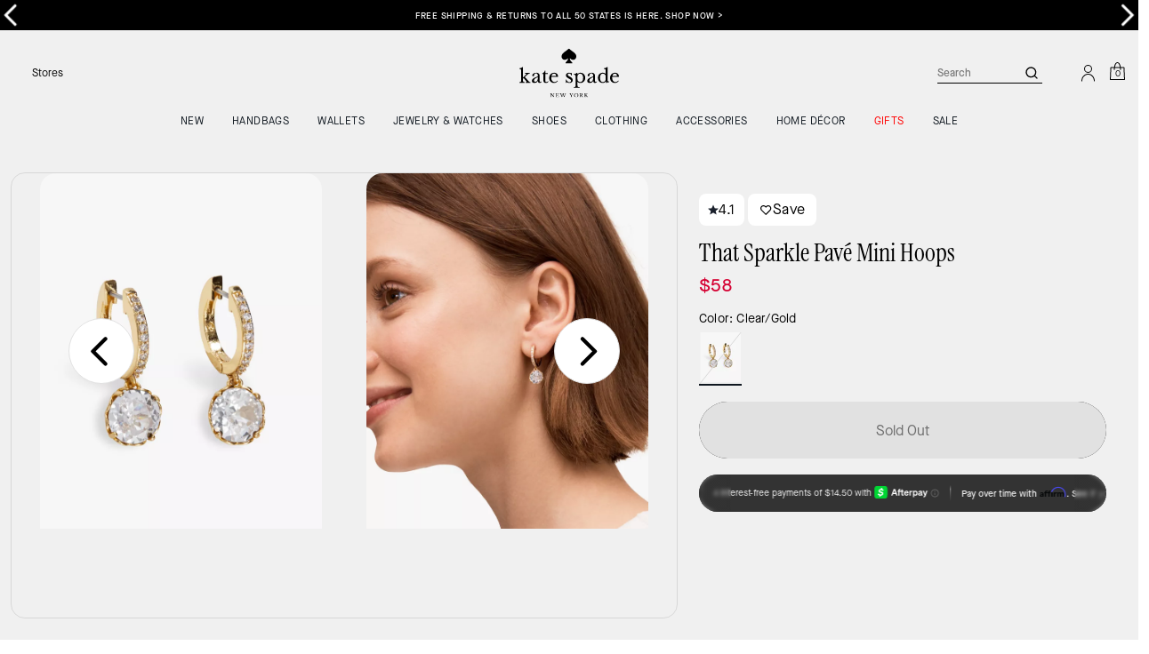

--- FILE ---
content_type: text/html; charset=utf-8
request_url: https://www.katespade.com/products/that-sparkle-pave-mini-hoops/WBRUH400-921.html
body_size: 109179
content:
<!DOCTYPE html><html lang="en"><head><meta charSet="utf-8"/><script type="text/javascript" src="https://www.katespade.com/resources/419c3d2acf10c9d14c3755ee8a6094c03230cae769dbd" async ></script><script>
    
function getOriginalReferrer() {
var localStorage = window.localStorage || {
  setItem: function () {},
  getItem: function () {},
  clear: function () {},
  removeItem: function () {},
}

var STORAGE_ORIGINAL_REFERRER = 'mw_original_referrer'
var STORAGE_LAST_SESSION_ID = 'mw_last_session_id'
var SESSION_ID = 'sid'

var COMPAIGN_PARAMS = [
  'utm_source',
  'utm_medium',
  'utm_term',
  'utm_content',
  'utm_id',
  'utm_campaign',
  'gclid',
  'gclsrc',
  'dclid',
]

function getCookie(cname) {
  let name = cname + "=";
  let decodedCookie = decodeURIComponent(document.cookie);
  let ca = decodedCookie.split(';');
  for(let i = 0; i <ca.length; i++) {
    let c = ca[i];
    while (c.charAt(0) == ' ') {
      c = c.substring(1);
    }
    if (c.indexOf(name) == 0) {
      return c.substring(name.length, c.length);
    }
  }
  return "";
}

function compaignParamsWereUpdated(storedReferrer, currentReferrer) {
  if (!storedReferrer || !currentReferrer) {
    return true
  }
  try {
    var storedUrl = new URL(storedReferrer)
    var currentUrl = new URL(currentReferrer)

    var paramsDiffers = COMPAIGN_PARAMS.find(function (paramName) {
      var storedVal = storedUrl.searchParams.get(paramName)
      var currentVal = currentUrl.searchParams.get(paramName)
      return currentVal && currentVal !== storedVal
    })

    return !!paramsDiffers
  } catch (e) {
    console.error(e)
  }
  return true
}


  var storedReferrer = localStorage.getItem(STORAGE_ORIGINAL_REFERRER)
  var lastSessionId = localStorage.getItem(STORAGE_LAST_SESSION_ID)
  var currentReferrer = window.location.href
  var currentSessionId = getCookie(SESSION_ID)

  if (
    currentSessionId !== lastSessionId ||
    compaignParamsWereUpdated(storedReferrer, currentReferrer)
  ) {
    return currentReferrer
  }

  return storedReferrer
}

    function isLowPoweredDevice(deviceType) {
    const checkOutputVersion = (output, version)=>Array.isArray(output) ? Number(output[1]?.trim()) < version : false;
    const ua = window.navigator.userAgent;
    const isMobile = Boolean(deviceType.match(/smartphone|mobile/)) || Boolean(ua?.match(/Android|BlackBerry|iPhone|iPad|iPod|Opera Mini|IEMobile|WPDesktop/i));
    const isLegacyVersion = checkOutputVersion(/Android ([\d]+)/i.exec(ua), 10) || checkOutputVersion(/OS ([\d]+)/i.exec(ua), 15);
    return isMobile && isLegacyVersion;
}
    function getCurrentReferrer() {
    const referrerFromStorage = localStorage.getItem("mw_virtual_referrer");
    const lastVisitedUrl = localStorage.getItem("mw_last_visited_url");
    const isPaginatedPlpReload = getIsPaginatedPlpReload(lastVisitedUrl, window.location.href);
    const isPreviousPageSpa = !!window?.history?.state;
    if (!isPreviousPageSpa && isPaginatedPlpReload && lastVisitedUrl) {
        localStorage.setItem("mw_virtual_referrer", lastVisitedUrl);
        return lastVisitedUrl;
    }
    // use virtual referrer from storage if previous page was SPA
    if (isPreviousPageSpa && referrerFromStorage) {
        return referrerFromStorage;
    }
    // otherwise use default document.referrer and store it's value as a virtual referrer
    localStorage.setItem("mw_virtual_referrer", window.document.referrer);
    return window.document.referrer;
}
    function getIsPaginatedPlpReload(prevUrlStr, currentUrlStr) {
    if (!prevUrlStr || !currentUrlStr || !prevUrlStr.includes("/shop/") || !prevUrlStr.includes("page=")) {
        return false;
    }
    const prevUrl = new URL(prevUrlStr);
    const currentUrl = new URL(currentUrlStr);
    if (prevUrl.pathname !== currentUrl.pathname) {
        return false;
    }
    const prevParams = Object.fromEntries(prevUrl.searchParams);
    const currentParams = Object.fromEntries(currentUrl.searchParams);
    const missingParam = Object.keys(prevParams).filter((key)=>key !== "page").find((key)=>prevParams[key] !== currentParams[key]);
    return !missingParam;
}
    window.uiInteractiveCallbackTriggered = false;
    window.uiInteractiveCallback = function() {
      window.uiInteractiveCallbackTriggered = true;
    };
    setTimeout(() => { window.uiInteractiveCallback() }, 7000);
    window.dataLayer = window.dataLayer || [];
    function gtag(){dataLayer.push(arguments);}
    window.dataLayer.push({"event":"dataLayer_initialized","page":{"bread_crumbs":"JEWELRY & WATCHES:EARRINGS:THAT SPARKLE PAVÉ MINI HOOPS","is_outlet":"0","is_coachtopia":"0","is_soft_404":"0","page_brand":"Kate Spade","page_language":"en-us","page_name":"product","page_region":"US","page_title":"That Sparkle Pavé Mini Hoops | Kate Spade New York","page_type":"product","page_url":window.location.href,"page_path":window.location.pathname,"referrer":getCurrentReferrer(),"original_referrer":getOriginalReferrer()},"shop":{},"session":{"environment":"production","version":"pwa"},"user":{"is_first_visit":"0","is_logged_in":"0","is_registered":"0","membership_id":"","is_special_month":"0","is_subscribed":"0","user_type":"guest","is_vip_b2b":"0","is_low_powered":String(Number(isLowPoweredDevice("desktop")))},"cart":{}});
    (function(w,d,s,l,i){w[l]=w[l]||[];
    w[l].push({'gtm.start':new Date().getTime(),event:'gtm.js'});
    var f=d.getElementsByTagName(s)[0],
    j=d.createElement(s),dl=l!='dataLayer'?'&l='+l:'';j.async=true;j.src=
    'https://tpr-ss-analytics-na.katespade.com/gtm.js?id=GTM-N69RHSV'+dl;f.parentNode.insertBefore(j,f);
    })(window,document,'script','dataLayer','');
  </script><script>
!function(){if('PerformanceLongTaskTiming' in window){var g=window.__tti={e:[]};
g.o=new PerformanceObserver(function(l){g.e=g.e.concat(l.getEntries())});
g.o.observe({entryTypes:['longtask']})}}();
</script><meta name="description" content="each piece in our that sparkle collection stays true to its name. we decked these mini hoops out with pav detailing and a large faceted crystal charm."/><meta name="keywords" content=""/><meta name="title" content="That Sparkle Pavé Mini Hoops | Kate Spade New York"/><meta name="robots" content="index, follow, max-image-preview:large"/><link rel="canonical" href="https://www.katespade.com/products/that-sparkle-pave-mini-hoops/WBRUH400.html"/><script data-key="Corporation" type="application/ld+json">{"@context":"https://schema.org","@type":"Corporation","name":"Kate Spade New York","alternateName":"Kate Spade","url":"https://www.katespade.com/","logo":"https://assets.katespade.com/na/images/site/KSNY_Logo_Stack_Without_Spade_0.75_to_1.5_inches_wide_green.svg","description":"Global life and style house filled with handbags, clothing, jewelry &amp; more.","brand":"Kate Spade New York","email":"mailto:customer_care@katespade.com","contactPoint":{"@type":"ContactPoint","telephone":"1-866-999-5283","contactType":"customer service","contactOption":"TollFree","areaServed":"US","availableLanguage":"en"},"founder":{"@type":"Person","name":"Kate Spade"},"foundingDate":"1993","parentOrganization":{"@type":"Corporation","url":"https://www.tapestry.com/","name":"Tapestry, Inc."},"sameAs":["https://www.facebook.com/katespade","https://twitter.com/katespadeny","https://www.instagram.com/katespadeny/","https://www.youtube.com/katespadenewyork","https://www.tiktok.com/@katespade","https://www.pinterest.com/katespadeny/","https://www.linkedin.com/company/kate-spade-new-york/","https://en.wikipedia.org/wiki/Kate_Spade_New_York"]}</script><link rel="alternate" hrefLang="en-US" href="https://www.katespade.com/products/that-sparkle-pave-mini-hoops/WBRUH400-921.html"/><link rel="alternate" hrefLang="en-CA" href="https://www.katespade.com/products/that-sparkle-pave-mini-hoops/WBRUH400-921.html"/><script data-qa="seo-site-navigation-element" type="application/ld+json">[{"@context":"http://schema.org","@type":"siteNavigationElement","name":"NEW","url":"https://www.katespade.com/shop/new/view-all"},{"@context":"http://schema.org","@type":"siteNavigationElement","name":"Handbags","url":"https://www.katespade.com/shop/handbags/view-all"},{"@context":"http://schema.org","@type":"siteNavigationElement","name":"Wallets","url":"https://www.katespade.com/shop/wallets/view-all"},{"@context":"http://schema.org","@type":"siteNavigationElement","name":"Jewelry & Watches","url":"https://www.katespade.com/shop/jewelry/view-all"},{"@context":"http://schema.org","@type":"siteNavigationElement","name":"Shoes","url":"https://www.katespade.com/shop/shoes/view-all"},{"@context":"http://schema.org","@type":"siteNavigationElement","name":"Clothing","url":"https://www.katespade.com/shop/clothing/view-all"},{"@context":"http://schema.org","@type":"siteNavigationElement","name":"Accessories","url":"https://www.katespade.com/shop/accessories/view-all"},{"@context":"http://schema.org","@type":"siteNavigationElement","name":"HOME DÉCOR","url":"https://www.katespade.com/shop/home/view-all"},{"@context":"http://schema.org","@type":"siteNavigationElement","name":"GIFTS","url":"https://www.katespade.com/shop/gifts/view-all"},{"@context":"http://schema.org","@type":"siteNavigationElement","name":"Sale","url":"https://www.katespade.com/shop/sale/view-all"}]</script><meta name="viewport" content="width=device-width, initial-scale=1, user-scalable=no"/><meta name="theme-color" content="#000"/><link rel="apple-touch-icon" href="https://assets.katespade.com/icons/kate-spade/apple-touch-icon.png"/><link rel="icon" sizes="32x32" href="https://assets.katespade.com/icons/kate-spade/favicon-32x32.png" type="image/png"/><link rel="icon" sizes="16x16" href="https://assets.katespade.com/icons/kate-spade/favicon-16x16.png" type="image/png"/><link rel="icon" href="https://assets.katespade.com/icons/kate-spade/favicon.ico"/><link rel="manifest" href="/api/manifest"/><script>if(!document.cookie.includes('cc-rth') && !document.cookie.includes('cc-nx')) {
      document.cookie = "cc-rht=1; max-age=60; path=/";
    }</script><link rel="preload" href="https://assets.katespade.com/na/fonts/MaisonNeueBook.woff2" as="font" type="font/woff2" crossorigin="anonymous"/><link rel="preload" href="https://assets.katespade.com/na/fonts/MaisonNeueMedium.woff2" as="font" type="font/woff2" crossorigin="anonymous"/><link rel="preload" href="https://assets.katespade.com/na/fonts/MaisonNeueLight.woff2" as="font" type="font/woff2" crossorigin="anonymous"/><link rel="preload" href="https://assets.katespade.com/na/fonts/KateSerifRegular.woff2" as="font" type="font/woff2" crossorigin="anonymous"/><link rel="preload" href="https://assets.katespade.com/na/fonts/KateSerifItalic.woff2" as="font" type="font/woff2" crossorigin="anonymous"/><link rel="preconnect" href="https://p11.techlab-cdn.com" crossorigin="anonymous"/><link rel="preconnect" href="https://tpr-ss-analytics-na.katespade.com" crossorigin="anonymous"/><link rel="preconnect" href="https://www.googletagmanager.com" crossorigin="anonymous"/><link rel="preconnect" href="https://cdn.quantummetric.com" crossorigin="anonymous"/><link rel="dns-prefetch" href="https://tapestry-app.quantummetric.com" crossorigin="anonymous"/><link rel="dns-prefetch" href="https://www.google-analytics.com" crossorigin="anonymous"/><link rel="dns-prefetch" href="https://cdn.optimizely.com" crossorigin="anonymous"/><link rel="dns-prefetch" href="https://assets.katespade.com" crossorigin="anonymous"/><link rel="dns-prefetch" href="https://katespade.scene7.com" crossorigin="anonymous"/><title>That Sparkle Pavé Mini Hoops | Kate Spade New York</title><link rel="preload" href="https://katespade.scene7.com/is/image/KateSpade/WBRUH400_921?$desktopProduct$" fetchPriority="high" as="image"/><script src="/api/optimizely-script" referrerPolicy="no-referrer-when-downgrade" type="text/javascript"></script><meta name="next-head-count" content="37"/><link rel="preload" href="/_next/static/css/380324ca09b31dd8.css" as="style"/><link rel="stylesheet" href="/_next/static/css/380324ca09b31dd8.css" data-n-g=""/><noscript data-n-css=""></noscript><script defer="" nomodule="" src="/_next/static/chunks/polyfills-c67a75d1b6f99dc8.js"></script><script defer="" src="/_next/static/chunks/7537.567c0821558eeb93.js"></script><script defer="" src="/_next/static/chunks/7701.63ef27afbcaed3c8.js"></script><script defer="" src="/_next/static/chunks/6790.092adf866c360a18.js"></script><script defer="" src="/_next/static/chunks/9429.ec5158ef2418fe79.js"></script><script defer="" src="/_next/static/chunks/9440.8c0e9bcffd171e4e.js"></script><script defer="" src="/_next/static/chunks/121.97a606e640b27971.js"></script><script defer="" src="/_next/static/chunks/9204.da27a422b19d1753.js"></script><script src="/_next/static/chunks/webpack-5dfe9538fb9d4ccd.js" defer=""></script><script src="/_next/static/chunks/framework-24b7f8f46b43a384.js" defer=""></script><script src="/_next/static/chunks/main-83d5869bd5821e95.js" defer=""></script><script src="/_next/static/chunks/pages/_app-6e63d0ab64db18d4.js" defer=""></script><script src="/_next/static/chunks/6066-021a8d38d483d2b8.js" defer=""></script><script src="/_next/static/chunks/7536-f218664a242f5764.js" defer=""></script><script src="/_next/static/chunks/1926-ccf47b2bd1237704.js" defer=""></script><script src="/_next/static/chunks/7677-4be00bb6e8d95af6.js" defer=""></script><script src="/_next/static/chunks/6760-9fd348a306baa785.js" defer=""></script><script src="/_next/static/chunks/5818-052e6a15772805c5.js" defer=""></script><script src="/_next/static/chunks/5262-3133c5e5b212dfa8.js" defer=""></script><script src="/_next/static/chunks/3338-198734e67e1c6f73.js" defer=""></script><script src="/_next/static/chunks/9576-9ea5c411b4f9520b.js" defer=""></script><script src="/_next/static/chunks/7848-1a1e55f3dc1733bd.js" defer=""></script><script src="/_next/static/chunks/2924-70dc17b67d78017e.js" defer=""></script><script src="/_next/static/chunks/10-6fee70ed184fb207.js" defer=""></script><script src="/_next/static/chunks/4963-18c5bda25c88c196.js" defer=""></script><script src="/_next/static/chunks/8438-d32f13b8358c7402.js" defer=""></script><script src="/_next/static/chunks/2996-50dd4cb90fdd00fa.js" defer=""></script><script src="/_next/static/chunks/4275-d4cd4526a3c47d15.js" defer=""></script><script src="/_next/static/chunks/8078-1ba9e0211c80ae1e.js" defer=""></script><script src="/_next/static/chunks/9951-9300b00bd8413f8c.js" defer=""></script><script src="/_next/static/chunks/7008-4a58ba219ef3dead.js" defer=""></script><script src="/_next/static/chunks/3616-659bffaa47e58a8c.js" defer=""></script><script src="/_next/static/chunks/pages/products/%5B...slug%5D-dca075933da56bbe.js" defer=""></script><script src="/_next/static/-LBRZXfM5U1qQcxE4jDjQ/_buildManifest.js" defer=""></script><script src="/_next/static/-LBRZXfM5U1qQcxE4jDjQ/_ssgManifest.js" defer=""></script></head><body class="brand-kate-spade plp-v3-template"><noscript><iframe src='https://www.googletagmanager.com/ns.html?id=GTM-N69RHSV'
      height='0' width='0' style='display:none;visibility:hidden'></iframe></noscript><div id="__next"><style data-emotion="css-global kcxk3r">:host,:root,[data-theme]{--chakra-ring-inset:var(--chakra-empty,/*!*/ /*!*/);--chakra-ring-offset-width:0px;--chakra-ring-offset-color:#fff;--chakra-ring-color:rgba(66, 153, 225, 0.6);--chakra-ring-offset-shadow:0 0 #0000;--chakra-ring-shadow:0 0 #0000;--chakra-space-x-reverse:0;--chakra-space-y-reverse:0;--chakra-colors-transparent:transparent;--chakra-colors-current:currentColor;--chakra-colors-black:#000000;--chakra-colors-white:#FFFFFF;--chakra-colors-whiteAlpha-50:rgba(255, 255, 255, 0.04);--chakra-colors-whiteAlpha-100:rgba(255, 255, 255, 0.06);--chakra-colors-whiteAlpha-200:rgba(255, 255, 255, 0.08);--chakra-colors-whiteAlpha-300:rgba(255, 255, 255, 0.16);--chakra-colors-whiteAlpha-400:rgba(255, 255, 255, 0.24);--chakra-colors-whiteAlpha-500:rgba(255, 255, 255, 0.36);--chakra-colors-whiteAlpha-600:rgba(255, 255, 255, 0.48);--chakra-colors-whiteAlpha-700:rgba(255, 255, 255, 0.64);--chakra-colors-whiteAlpha-800:rgba(255, 255, 255, 0.80);--chakra-colors-whiteAlpha-900:rgba(255, 255, 255, 0.92);--chakra-colors-blackAlpha-50:rgba(0, 0, 0, 0.04);--chakra-colors-blackAlpha-100:rgba(0, 0, 0, 0.06);--chakra-colors-blackAlpha-200:rgba(0, 0, 0, 0.08);--chakra-colors-blackAlpha-300:rgba(0, 0, 0, 0.16);--chakra-colors-blackAlpha-400:rgba(0, 0, 0, 0.24);--chakra-colors-blackAlpha-500:rgba(0, 0, 0, 0.36);--chakra-colors-blackAlpha-600:rgba(0, 0, 0, 0.48);--chakra-colors-blackAlpha-700:rgba(0, 0, 0, 0.64);--chakra-colors-blackAlpha-800:rgba(0, 0, 0, 0.80);--chakra-colors-blackAlpha-900:rgba(0, 0, 0, 0.92);--chakra-colors-gray-50:#F7FAFC;--chakra-colors-gray-100:#EDF2F7;--chakra-colors-gray-200:#E2E8F0;--chakra-colors-gray-300:#CBD5E0;--chakra-colors-gray-400:#A0AEC0;--chakra-colors-gray-500:#718096;--chakra-colors-gray-600:#4A5568;--chakra-colors-gray-700:#2D3748;--chakra-colors-gray-800:#1A202C;--chakra-colors-gray-900:#171923;--chakra-colors-red-50:#FFF5F5;--chakra-colors-red-100:#FED7D7;--chakra-colors-red-200:#FEB2B2;--chakra-colors-red-300:#FC8181;--chakra-colors-red-400:#F56565;--chakra-colors-red-500:#E53E3E;--chakra-colors-red-600:#C53030;--chakra-colors-red-700:#9B2C2C;--chakra-colors-red-800:#822727;--chakra-colors-red-900:#63171B;--chakra-colors-orange-50:#FFFAF0;--chakra-colors-orange-100:#FEEBC8;--chakra-colors-orange-200:#FBD38D;--chakra-colors-orange-300:#F6AD55;--chakra-colors-orange-400:#ED8936;--chakra-colors-orange-500:#DD6B20;--chakra-colors-orange-600:#C05621;--chakra-colors-orange-700:#9C4221;--chakra-colors-orange-800:#7B341E;--chakra-colors-orange-900:#652B19;--chakra-colors-yellow-50:#FFFFF0;--chakra-colors-yellow-100:#FEFCBF;--chakra-colors-yellow-200:#FAF089;--chakra-colors-yellow-300:#F6E05E;--chakra-colors-yellow-400:#ECC94B;--chakra-colors-yellow-500:#D69E2E;--chakra-colors-yellow-600:#B7791F;--chakra-colors-yellow-700:#975A16;--chakra-colors-yellow-800:#744210;--chakra-colors-yellow-900:#5F370E;--chakra-colors-green-50:#F0FFF4;--chakra-colors-green-100:#C6F6D5;--chakra-colors-green-200:#9AE6B4;--chakra-colors-green-300:#68D391;--chakra-colors-green-400:#48BB78;--chakra-colors-green-500:#38A169;--chakra-colors-green-600:#2F855A;--chakra-colors-green-700:#276749;--chakra-colors-green-800:#22543D;--chakra-colors-green-900:#1C4532;--chakra-colors-teal-50:#E6FFFA;--chakra-colors-teal-100:#B2F5EA;--chakra-colors-teal-200:#81E6D9;--chakra-colors-teal-300:#4FD1C5;--chakra-colors-teal-400:#38B2AC;--chakra-colors-teal-500:#319795;--chakra-colors-teal-600:#2C7A7B;--chakra-colors-teal-700:#285E61;--chakra-colors-teal-800:#234E52;--chakra-colors-teal-900:#1D4044;--chakra-colors-blue-50:#ebf8ff;--chakra-colors-blue-100:#bee3f8;--chakra-colors-blue-200:#90cdf4;--chakra-colors-blue-300:#63b3ed;--chakra-colors-blue-400:#4299e1;--chakra-colors-blue-500:#3182ce;--chakra-colors-blue-600:#2b6cb0;--chakra-colors-blue-700:#2c5282;--chakra-colors-blue-800:#2a4365;--chakra-colors-blue-900:#1A365D;--chakra-colors-cyan-50:#EDFDFD;--chakra-colors-cyan-100:#C4F1F9;--chakra-colors-cyan-200:#9DECF9;--chakra-colors-cyan-300:#76E4F7;--chakra-colors-cyan-400:#0BC5EA;--chakra-colors-cyan-500:#00B5D8;--chakra-colors-cyan-600:#00A3C4;--chakra-colors-cyan-700:#0987A0;--chakra-colors-cyan-800:#086F83;--chakra-colors-cyan-900:#065666;--chakra-colors-purple-50:#FAF5FF;--chakra-colors-purple-100:#E9D8FD;--chakra-colors-purple-200:#D6BCFA;--chakra-colors-purple-300:#B794F4;--chakra-colors-purple-400:#9F7AEA;--chakra-colors-purple-500:#805AD5;--chakra-colors-purple-600:#6B46C1;--chakra-colors-purple-700:#553C9A;--chakra-colors-purple-800:#44337A;--chakra-colors-purple-900:#322659;--chakra-colors-pink-50:#FFF5F7;--chakra-colors-pink-100:#FED7E2;--chakra-colors-pink-200:#FBB6CE;--chakra-colors-pink-300:#F687B3;--chakra-colors-pink-400:#ED64A6;--chakra-colors-pink-500:#D53F8C;--chakra-colors-pink-600:#B83280;--chakra-colors-pink-700:#97266D;--chakra-colors-pink-800:#702459;--chakra-colors-pink-900:#521B41;--chakra-colors-linkedin-50:#E8F4F9;--chakra-colors-linkedin-100:#CFEDFB;--chakra-colors-linkedin-200:#9BDAF3;--chakra-colors-linkedin-300:#68C7EC;--chakra-colors-linkedin-400:#34B3E4;--chakra-colors-linkedin-500:#00A0DC;--chakra-colors-linkedin-600:#008CC9;--chakra-colors-linkedin-700:#0077B5;--chakra-colors-linkedin-800:#005E93;--chakra-colors-linkedin-900:#004471;--chakra-colors-facebook-50:#E8F4F9;--chakra-colors-facebook-100:#D9DEE9;--chakra-colors-facebook-200:#B7C2DA;--chakra-colors-facebook-300:#6482C0;--chakra-colors-facebook-400:#4267B2;--chakra-colors-facebook-500:#385898;--chakra-colors-facebook-600:#314E89;--chakra-colors-facebook-700:#29487D;--chakra-colors-facebook-800:#223B67;--chakra-colors-facebook-900:#1E355B;--chakra-colors-messenger-50:#D0E6FF;--chakra-colors-messenger-100:#B9DAFF;--chakra-colors-messenger-200:#A2CDFF;--chakra-colors-messenger-300:#7AB8FF;--chakra-colors-messenger-400:#2E90FF;--chakra-colors-messenger-500:#0078FF;--chakra-colors-messenger-600:#0063D1;--chakra-colors-messenger-700:#0052AC;--chakra-colors-messenger-800:#003C7E;--chakra-colors-messenger-900:#002C5C;--chakra-colors-whatsapp-50:#dffeec;--chakra-colors-whatsapp-100:#b9f5d0;--chakra-colors-whatsapp-200:#90edb3;--chakra-colors-whatsapp-300:#65e495;--chakra-colors-whatsapp-400:#3cdd78;--chakra-colors-whatsapp-500:#22c35e;--chakra-colors-whatsapp-600:#179848;--chakra-colors-whatsapp-700:#0c6c33;--chakra-colors-whatsapp-800:#01421c;--chakra-colors-whatsapp-900:#001803;--chakra-colors-twitter-50:#E5F4FD;--chakra-colors-twitter-100:#C8E9FB;--chakra-colors-twitter-200:#A8DCFA;--chakra-colors-twitter-300:#83CDF7;--chakra-colors-twitter-400:#57BBF5;--chakra-colors-twitter-500:#1DA1F2;--chakra-colors-twitter-600:#1A94DA;--chakra-colors-twitter-700:#1681BF;--chakra-colors-twitter-800:#136B9E;--chakra-colors-twitter-900:#0D4D71;--chakra-colors-telegram-50:#E3F2F9;--chakra-colors-telegram-100:#C5E4F3;--chakra-colors-telegram-200:#A2D4EC;--chakra-colors-telegram-300:#7AC1E4;--chakra-colors-telegram-400:#47A9DA;--chakra-colors-telegram-500:#0088CC;--chakra-colors-telegram-600:#007AB8;--chakra-colors-telegram-700:#006BA1;--chakra-colors-telegram-800:#005885;--chakra-colors-telegram-900:#003F5E;--chakra-colors-main-primary:var(--color-primary);--chakra-colors-main-secondary:var(--color-secondary);--chakra-colors-main-black:var(--color-black-base);--chakra-colors-main-saleRed:var(--color-sale);--chakra-colors-main-white:var(--color-white-base);--chakra-colors-main-inactive:var(--color-inactive);--chakra-colors-main-gray:var(--color-neutral-base);--chakra-colors-main-darkGray:var(--color-dark-gray);--chakra-colors-main-lightGray:var(--color-neutral-light);--chakra-colors-cart-default:var(--color-black-base);--chakra-colors-cart-sale:var(--color-sale);--chakra-colors-cart-old:var(--color-neutral-base);--chakra-colors-neutral-base:var(--color-neutral-base);--chakra-colors-neutral-cool:var(--color-neutral-cool);--chakra-colors-neutral-dark:var(--color-neutral-dark);--chakra-colors-neutral-light:var(--color-neutral-light);--chakra-colors-neutral-inactive:var(--color-neutral-inactive);--chakra-colors-neutral-medium:var(--color-neutral-medium);--chakra-colors-scrim-light:var(--color-scrim-light);--chakra-colors-scrim-dark:var(--color-scrim-dark);--chakra-colors-error-primary:var(--color-error-primary);--chakra-colors-error-secondary:var(--color-error-secondary);--chakra-colors-standout-primary:var(--color-standout-primary);--chakra-colors-standout-secondary:var(--color-standout-secondary);--chakra-colors-success-primary:var(--color-success-primary);--chakra-colors-success-secondary:var(--color-success-secondary);--chakra-borders-none:0;--chakra-borders-1px:1px solid;--chakra-borders-2px:2px solid;--chakra-borders-4px:4px solid;--chakra-borders-8px:8px solid;--chakra-fonts-heading:-apple-system,BlinkMacSystemFont,"Segoe UI",Helvetica,Arial,sans-serif,"Apple Color Emoji","Segoe UI Emoji","Segoe UI Symbol";--chakra-fonts-body:-apple-system,BlinkMacSystemFont,"Segoe UI",Helvetica,Arial,sans-serif,"Apple Color Emoji","Segoe UI Emoji","Segoe UI Symbol";--chakra-fonts-mono:SFMono-Regular,Menlo,Monaco,Consolas,"Liberation Mono","Courier New",monospace;--chakra-fontSizes-3xs:0.45rem;--chakra-fontSizes-2xs:0.625rem;--chakra-fontSizes-xs:var(--text-12);--chakra-fontSizes-sm:var(--text-14);--chakra-fontSizes-md:var(--text-16);--chakra-fontSizes-lg:var(--text-20);--chakra-fontSizes-xl:var(--text-24);--chakra-fontSizes-2xl:1.5rem;--chakra-fontSizes-3xl:1.875rem;--chakra-fontSizes-4xl:2.25rem;--chakra-fontSizes-5xl:3rem;--chakra-fontSizes-6xl:3.75rem;--chakra-fontSizes-7xl:4.5rem;--chakra-fontSizes-8xl:6rem;--chakra-fontSizes-9xl:8rem;--chakra-fontSizes-xxs:var(--text-10);--chakra-fontSizes-xlg:var(--text-26);--chakra-fontSizes-xxl:var(--text-28);--chakra-fontSizes-xxxl:var(--text-30);--chakra-fontSizes-double:var(--text-32);--chakra-fontSizes-doublelg:var(--text-40);--chakra-fontSizes-triple:var(--text-48);--chakra-fontSizes-triplelg:var(--text-54);--chakra-fontWeights-hairline:100;--chakra-fontWeights-thin:200;--chakra-fontWeights-light:300;--chakra-fontWeights-normal:400;--chakra-fontWeights-medium:500;--chakra-fontWeights-semibold:600;--chakra-fontWeights-bold:700;--chakra-fontWeights-extrabold:800;--chakra-fontWeights-black:900;--chakra-letterSpacings-tighter:-0.05em;--chakra-letterSpacings-tight:-0.025em;--chakra-letterSpacings-normal:0;--chakra-letterSpacings-wide:0.025em;--chakra-letterSpacings-wider:0.05em;--chakra-letterSpacings-widest:0.1em;--chakra-letterSpacings-xxl:var(--letter-spacing-2xl);--chakra-letterSpacings-xl:var(--letter-spacing-xl);--chakra-letterSpacings-lg:var(--letter-spacing-l);--chakra-letterSpacings-md:var(--letter-spacing-m);--chakra-letterSpacings-sm:var(--letter-spacing-s);--chakra-letterSpacings-xs:var(--letter-spacing-xs);--chakra-lineHeights-3:.75rem;--chakra-lineHeights-4:1rem;--chakra-lineHeights-5:1.25rem;--chakra-lineHeights-6:1.5rem;--chakra-lineHeights-7:1.75rem;--chakra-lineHeights-8:2rem;--chakra-lineHeights-9:2.25rem;--chakra-lineHeights-10:2.5rem;--chakra-lineHeights-normal:normal;--chakra-lineHeights-none:1;--chakra-lineHeights-shorter:1.25;--chakra-lineHeights-short:1.375;--chakra-lineHeights-base:1.5;--chakra-lineHeights-tall:1.625;--chakra-lineHeights-taller:2;--chakra-lineHeights-xxl:var(--line-height-2xl);--chakra-lineHeights-xl:var(--line-height-xl);--chakra-lineHeights-lg:var(--line-height-l);--chakra-lineHeights-md:var(--line-height-m);--chakra-lineHeights-s:var(--line-height-s);--chakra-lineHeights-xs:var(--line-height-xs);--chakra-radii-none:0;--chakra-radii-sm:0.125rem;--chakra-radii-base:0.25rem;--chakra-radii-md:0.375rem;--chakra-radii-lg:0.5rem;--chakra-radii-xl:0.75rem;--chakra-radii-2xl:1rem;--chakra-radii-3xl:1.5rem;--chakra-radii-full:9999px;--chakra-space-1:0.25rem;--chakra-space-2:0.5rem;--chakra-space-3:0.75rem;--chakra-space-4:1rem;--chakra-space-5:1.25rem;--chakra-space-6:1.5rem;--chakra-space-7:1.75rem;--chakra-space-8:2rem;--chakra-space-9:2.25rem;--chakra-space-10:2.5rem;--chakra-space-12:3rem;--chakra-space-14:3.5rem;--chakra-space-16:4rem;--chakra-space-20:5rem;--chakra-space-24:6rem;--chakra-space-28:7rem;--chakra-space-32:8rem;--chakra-space-36:9rem;--chakra-space-40:10rem;--chakra-space-44:11rem;--chakra-space-48:12rem;--chakra-space-52:13rem;--chakra-space-56:14rem;--chakra-space-60:15rem;--chakra-space-64:16rem;--chakra-space-72:18rem;--chakra-space-80:20rem;--chakra-space-96:24rem;--chakra-space-px:1px;--chakra-space-0-5:0.125rem;--chakra-space-1-5:0.375rem;--chakra-space-2-5:0.625rem;--chakra-space-3-5:0.875rem;--chakra-space-s1:var(--spacing-1);--chakra-space-s3:var(--spacing-3);--chakra-space-s10:var(--spacing-10);--chakra-space-sm1:var(--btn-spacers-sm1);--chakra-space-jumbo:var(--spacing-24);--chakra-space-xxxl:var(--spacing-xxxl);--chakra-space-xxl:var(--spacing-12);--chakra-space-xl:var(--spacing-8);--chakra-space-l:var(--spacing-6);--chakra-space-lm:var(--spacing-lm);--chakra-space-m:var(--spacing-4);--chakra-space-mar:var(--spacing-3);--chakra-space-s:var(--spacing-2);--chakra-space-xs:var(--spacing-1);--chakra-shadows-xs:0 0 0 1px rgba(0, 0, 0, 0.05);--chakra-shadows-sm:0 1px 2px 0 rgba(0, 0, 0, 0.05);--chakra-shadows-base:0 1px 3px 0 rgba(0, 0, 0, 0.1),0 1px 2px 0 rgba(0, 0, 0, 0.06);--chakra-shadows-md:0 4px 6px -1px rgba(0, 0, 0, 0.1),0 2px 4px -1px rgba(0, 0, 0, 0.06);--chakra-shadows-lg:0 10px 15px -3px rgba(0, 0, 0, 0.1),0 4px 6px -2px rgba(0, 0, 0, 0.05);--chakra-shadows-xl:0 20px 25px -5px rgba(0, 0, 0, 0.1),0 10px 10px -5px rgba(0, 0, 0, 0.04);--chakra-shadows-2xl:0 25px 50px -12px rgba(0, 0, 0, 0.25);--chakra-shadows-outline:0 0 0 3px rgba(66, 153, 225, 0.6);--chakra-shadows-inner:inset 0 2px 4px 0 rgba(0,0,0,0.06);--chakra-shadows-none:none;--chakra-shadows-dark-lg:rgba(0, 0, 0, 0.1) 0px 0px 0px 1px,rgba(0, 0, 0, 0.2) 0px 5px 10px,rgba(0, 0, 0, 0.4) 0px 15px 40px;--chakra-sizes-1:0.25rem;--chakra-sizes-2:0.5rem;--chakra-sizes-3:0.75rem;--chakra-sizes-4:1rem;--chakra-sizes-5:1.25rem;--chakra-sizes-6:1.5rem;--chakra-sizes-7:1.75rem;--chakra-sizes-8:2rem;--chakra-sizes-9:2.25rem;--chakra-sizes-10:2.5rem;--chakra-sizes-12:3rem;--chakra-sizes-14:3.5rem;--chakra-sizes-16:4rem;--chakra-sizes-20:5rem;--chakra-sizes-24:6rem;--chakra-sizes-28:7rem;--chakra-sizes-32:8rem;--chakra-sizes-36:9rem;--chakra-sizes-40:10rem;--chakra-sizes-44:11rem;--chakra-sizes-48:12rem;--chakra-sizes-52:13rem;--chakra-sizes-56:14rem;--chakra-sizes-60:15rem;--chakra-sizes-64:16rem;--chakra-sizes-72:18rem;--chakra-sizes-80:20rem;--chakra-sizes-96:24rem;--chakra-sizes-px:1px;--chakra-sizes-0-5:0.125rem;--chakra-sizes-1-5:0.375rem;--chakra-sizes-2-5:0.625rem;--chakra-sizes-3-5:0.875rem;--chakra-sizes-max:max-content;--chakra-sizes-min:min-content;--chakra-sizes-full:100%;--chakra-sizes-3xs:14rem;--chakra-sizes-2xs:16rem;--chakra-sizes-xs:20rem;--chakra-sizes-sm:24rem;--chakra-sizes-md:28rem;--chakra-sizes-lg:32rem;--chakra-sizes-xl:36rem;--chakra-sizes-2xl:42rem;--chakra-sizes-3xl:48rem;--chakra-sizes-4xl:56rem;--chakra-sizes-5xl:64rem;--chakra-sizes-6xl:72rem;--chakra-sizes-7xl:80rem;--chakra-sizes-8xl:90rem;--chakra-sizes-prose:60ch;--chakra-sizes-container-sm:640px;--chakra-sizes-container-md:768px;--chakra-sizes-container-lg:1024px;--chakra-sizes-container-xl:1280px;--chakra-zIndices-hide:-1;--chakra-zIndices-auto:auto;--chakra-zIndices-base:0;--chakra-zIndices-docked:10;--chakra-zIndices-dropdown:1000;--chakra-zIndices-sticky:1100;--chakra-zIndices-banner:1200;--chakra-zIndices-overlay:1300;--chakra-zIndices-modal:1400;--chakra-zIndices-popover:1500;--chakra-zIndices-skipLink:1600;--chakra-zIndices-toast:1700;--chakra-zIndices-tooltip:1800;--chakra-transition-property-common:background-color,border-color,color,fill,stroke,opacity,box-shadow,transform;--chakra-transition-property-colors:background-color,border-color,color,fill,stroke;--chakra-transition-property-dimensions:width,height;--chakra-transition-property-position:left,right,top,bottom;--chakra-transition-property-background:background-color,background-image,background-position;--chakra-transition-easing-ease-in:cubic-bezier(0.4, 0, 1, 1);--chakra-transition-easing-ease-out:cubic-bezier(0, 0, 0.2, 1);--chakra-transition-easing-ease-in-out:cubic-bezier(0.4, 0, 0.2, 1);--chakra-transition-duration-ultra-fast:50ms;--chakra-transition-duration-faster:100ms;--chakra-transition-duration-fast:150ms;--chakra-transition-duration-normal:200ms;--chakra-transition-duration-slow:300ms;--chakra-transition-duration-slower:400ms;--chakra-transition-duration-ultra-slow:500ms;--chakra-blur-none:0;--chakra-blur-sm:4px;--chakra-blur-base:8px;--chakra-blur-md:12px;--chakra-blur-lg:16px;--chakra-blur-xl:24px;--chakra-blur-2xl:40px;--chakra-blur-3xl:64px;}.chakra-ui-light :host:not([data-theme]),.chakra-ui-light :root:not([data-theme]),.chakra-ui-light [data-theme]:not([data-theme]),[data-theme=light] :host:not([data-theme]),[data-theme=light] :root:not([data-theme]),[data-theme=light] [data-theme]:not([data-theme]),:host[data-theme=light],:root[data-theme=light],[data-theme][data-theme=light]{--chakra-colors-chakra-body-text:var(--chakra-colors-gray-800);--chakra-colors-chakra-body-bg:var(--chakra-colors-white);--chakra-colors-chakra-border-color:var(--chakra-colors-gray-200);--chakra-colors-chakra-subtle-bg:var(--chakra-colors-gray-100);--chakra-colors-chakra-placeholder-color:var(--chakra-colors-gray-500);}.chakra-ui-dark :host:not([data-theme]),.chakra-ui-dark :root:not([data-theme]),.chakra-ui-dark [data-theme]:not([data-theme]),[data-theme=dark] :host:not([data-theme]),[data-theme=dark] :root:not([data-theme]),[data-theme=dark] [data-theme]:not([data-theme]),:host[data-theme=dark],:root[data-theme=dark],[data-theme][data-theme=dark]{--chakra-colors-chakra-body-text:var(--chakra-colors-whiteAlpha-900);--chakra-colors-chakra-body-bg:var(--chakra-colors-gray-800);--chakra-colors-chakra-border-color:var(--chakra-colors-whiteAlpha-300);--chakra-colors-chakra-subtle-bg:var(--chakra-colors-gray-700);--chakra-colors-chakra-placeholder-color:var(--chakra-colors-whiteAlpha-400);}</style><style data-emotion="css-global 3kbdol">html{line-height:1.5;-webkit-text-size-adjust:100%;font-family:system-ui,sans-serif;-webkit-font-smoothing:antialiased;text-rendering:optimizeLegibility;-moz-osx-font-smoothing:grayscale;touch-action:manipulation;}body{position:relative;min-height:100%;font-feature-settings:'kern';}*,*::before,*::after{border-width:0;border-style:solid;box-sizing:border-box;}main{display:block;}hr{border-top-width:1px;box-sizing:content-box;height:0;overflow:visible;}pre,code,kbd,samp{font-family:SFMono-Regular,Menlo,Monaco,Consolas,monospace;font-size:1em;}a{background-color:transparent;color:inherit;-webkit-text-decoration:inherit;text-decoration:inherit;}abbr[title]{border-bottom:none;-webkit-text-decoration:underline;text-decoration:underline;-webkit-text-decoration:underline dotted;-webkit-text-decoration:underline dotted;text-decoration:underline dotted;}b,strong{font-weight:bold;}small{font-size:80%;}sub,sup{font-size:75%;line-height:0;position:relative;vertical-align:baseline;}sub{bottom:-0.25em;}sup{top:-0.5em;}img{border-style:none;}button,input,optgroup,select,textarea{font-family:inherit;font-size:100%;line-height:1.15;margin:0;}button,input{overflow:visible;}button,select{text-transform:none;}button::-moz-focus-inner,[type="button"]::-moz-focus-inner,[type="reset"]::-moz-focus-inner,[type="submit"]::-moz-focus-inner{border-style:none;padding:0;}fieldset{padding:0.35em 0.75em 0.625em;}legend{box-sizing:border-box;color:inherit;display:table;max-width:100%;padding:0;white-space:normal;}progress{vertical-align:baseline;}textarea{overflow:auto;}[type="checkbox"],[type="radio"]{box-sizing:border-box;padding:0;}[type="number"]::-webkit-inner-spin-button,[type="number"]::-webkit-outer-spin-button{-webkit-appearance:none!important;}input[type="number"]{-moz-appearance:textfield;}[type="search"]{-webkit-appearance:textfield;outline-offset:-2px;}[type="search"]::-webkit-search-decoration{-webkit-appearance:none!important;}::-webkit-file-upload-button{-webkit-appearance:button;font:inherit;}details{display:block;}summary{display:-webkit-box;display:-webkit-list-item;display:-ms-list-itembox;display:list-item;}template{display:none;}[hidden]{display:none!important;}body,blockquote,dl,dd,h1,h2,h3,h4,h5,h6,hr,figure,p,pre{margin:0;}button{background:transparent;padding:0;}fieldset{margin:0;padding:0;}ol,ul{margin:0;padding:0;}textarea{resize:vertical;}button,[role="button"]{cursor:pointer;}button::-moz-focus-inner{border:0!important;}table{border-collapse:collapse;}h1,h2,h3,h4,h5,h6{font-size:inherit;font-weight:inherit;}button,input,optgroup,select,textarea{padding:0;line-height:inherit;color:inherit;}img,svg,video,canvas,audio,iframe,embed,object{display:block;}img,video{max-width:100%;height:auto;}[data-js-focus-visible] :focus:not([data-focus-visible-added]):not([data-focus-visible-disabled]){outline:none;box-shadow:none;}select::-ms-expand{display:none;}:root{--chakra-vh:100vh;}@supports (height: -webkit-fill-available){:root{--chakra-vh:-webkit-fill-available;}}@supports (height: -moz-fill-available){:root{--chakra-vh:-moz-fill-available;}}@supports (height: 100dvh){:root{--chakra-vh:100dvh;}}</style><style data-emotion="css-global 4js319">body{font-family:var(--chakra-fonts-body);color:var(--chakra-colors-chakra-body-text);background:var(--chakra-colors-chakra-body-bg);transition-property:background-color;transition-duration:var(--chakra-transition-duration-normal);line-height:var(--chakra-lineHeights-base);}*::-webkit-input-placeholder{color:var(--chakra-colors-chakra-placeholder-color);}*::-moz-placeholder{color:var(--chakra-colors-chakra-placeholder-color);}*:-ms-input-placeholder{color:var(--chakra-colors-chakra-placeholder-color);}*::placeholder{color:var(--chakra-colors-chakra-placeholder-color);}*,*::before,::after{border-color:var(--chakra-colors-chakra-border-color);word-wrap:break-word;}html{-webkit-font-smoothing:initial;}html,body{touch-action:pan-x pan-y;}html #__next,body #__next{display:-webkit-box;display:-webkit-flex;display:-ms-flexbox;display:flex;-webkit-flex-direction:column;-ms-flex-direction:column;flex-direction:column;height:100%;}html p,body p{margin:0px;}main{-webkit-box-flex:1;-webkit-flex-grow:1;-ms-flex-positive:1;flex-grow:1;}footer{background:var(--color-neutral-light);border-top:1px solid var(--color-inactive);}:root{font-size:16px!important;--spacing-lm:22px;--spacing-xxxl:72px;--btn-spacers-sm1:6px;--font-size-heading-xs:38px;--font-size-heading-md:50px;--font-size-heading-lg:62px;--color-dark-gray:#2e2e2e;--text-11:11px;--text-13:13px;--text-14:14px;--max-mobile-tile-height:unset;--max-desktop-tile-height:unset;--min-mobile-tile-height:244px;--min-desktop-tile-height:304px;--color-neutral-inactive:#d8d8d8;--color-sale:#CC0000;--color-black-base:#000;--color-white-base:#fff;--certona-mobile-product-tile-width:140px;--certona-mobile-product-tile-dynamic-width:calc((100vw - 0.5rem) / 2.5);--certona-mobile-product-tile-height:175px;--certona-desktop-product-tile-width:215px;--certona-desktop-product-tile-height:268px;--promo-tile-1up-aspect-ratio:calc(243/304);--promo-tile-2up-desktop-aspect-ratio:calc(498/304);--staircase-comparablePrice-height:18px;--staircase-promoCallout-height:33.5px;--staircase-addToBag-height:36px;--staircase-viewSimilar-height:20px;--staircase-reviews-height:13px;--max-desktop-two-tiles-height:1220px;--scheme-darkThemeNAV-bg-color:var(--color-neutral-dark-1, #161616);--scheme-darkThemeNAV-text-color:var(--color-neutral-light);--scheme-darkThemeNAV-secondary-text-color:var(--color-neutral-light-3);--scheme-darkThemeNAV-footer-bg-color:var(--color-neutral-dark);--scheme-darkThemeNAV-t1-subline-color:var(--color-neutral-base);--scheme-darkThemeNAV-header-color:var(--color-neutral-light);--scheme-darkThemeNAV-list-price-color:var(--color-neutral-light);--scheme-darkThemeNAV-selected-category-bg:var(--color-background-cta-focus);--scheme-darkThemeNAV-suggestions-product-text-color:var(--color-secondary);--scheme-darkThemeNAV-suggestions-strikethrough-text-color:var(--color-neutral-light-3);--scheme-darkThemeNAV-input-bg-color:var(--color-neutral-light, #f7f7f7);--scheme-lightThemeNAV-bg-color:var(--color-white-base);--scheme-lightThemeNAV-text-color:var(--color-primary);--scheme-lightThemeNAV-secondary-text-color:var(--color-neutral-base);--scheme-lightThemeNAV-footer-bg-color:var(--color-neutral-light-1, #f1f1f1);--scheme-lightThemeNAV-t1-subline-color:var(--color-neutral-light-2, #e1e1e1);--scheme-lightThemeNAV-header-color:var(--color-neutral-medium);--scheme-lightThemeNAV-list-price-color:var(--color-neutral-1, #6d6d6d);--scheme-lightThemeNAV-selected-category-bg:var(--color-neutral-light);--scheme-lightThemeNAV-suggestions-product-text-color:var(--color-primary);--scheme-lightThemeNAV-suggestions-strikethrough-text-color:var(--color-neutral-1);--scheme-lightThemeNAV-input-bg-color:var(--color-neutral-light, #f7f7f7);--scheme-greyThemeNAV-bg-color:var(--color-neutral-light-1, #f0f0f0);--scheme-greyThemeNAV-text-color:var(--color-primary);--scheme-greyThemeNAV-secondary-text-color:var(--color-neutral-base);--scheme-greyThemeNAV-footer-bg-color:var(--color-secondary, ##FFFFFE);--scheme-greyThemeNAV-t1-subline-color:var(--color-neutral-light-2, #e1e1e1);--scheme-greyThemeNAV-header-color:var(--color-neutral-medium);--scheme-greyThemeNAV-list-price-color:var(--color-neutral-1, #6d6d6d);--scheme-greyThemeNAV-selected-category-bg:var(--color-secondary, ##FFFFFE);--scheme-greyThemeNAV-suggestions-product-text-color:var(--color-primary);--scheme-greyThemeNAV-suggestions-strikethrough-text-color:var(--color-neutral-1);--scheme-greyThemeNAV-input-bg-color:var(--color-white-base, #ffffff);--max-promo-tile-wrapper-height:428px;--scheme-bg-color:var(--scheme-greyThemeNAV-bg-color, var(--scheme-default-bg-color, var(--color-neutral-dark-1, #161616)));--scheme-text-color:var(--scheme-greyThemeNAV-text-color, var(--scheme-default-text-color, var(--color-neutral-light)));--scheme-footer-bg-color:var(--scheme-greyThemeNAV-footer-bg-color, var(--scheme-default-footer-bg-color, var(--color-neutral-dark)));--scheme-t1-subline-color:var(--scheme-greyThemeNAV-t1-subline-color, var(--scheme-default-t1-subline-color, var(--color-neutral-base)));--scheme-header-color:var(--scheme-greyThemeNAV-header-color, var(--scheme-default-header-color, var(--color-neutral-light)));--scheme-list-price-color:var(--scheme-greyThemeNAV-list-price-color, var(--scheme-default-list-price-color, var(--color-neutral-light)));--scheme-secondary-text-color:var(--scheme-greyThemeNAV-secondary-text-color, var(--scheme-default-secondary-text-color, var(--color-neutral-light-3)));--scheme-selected-category-bg:var(--scheme-greyThemeNAV-selected-category-bg, var(--scheme-default-selected-category-bg, var(--color-background-cta-focus)));--scheme-suggestions-product-text-color:var(--scheme-greyThemeNAV-suggestions-product-text-color, var(--scheme-default-suggestions-product-text-color, var(--color-secondary)));--scheme-suggestions-strikethrough-text-color:var(--scheme-greyThemeNAV-suggestions-strikethrough-text-color, var(--scheme-default-suggestions-strikethrough-text-color, var(--color-neutral-light-3)));--scheme-input-bg-color:var(--scheme-greyThemeNAV-input-bg-color, var(--scheme-default-input-bg-color, var(--color-neutral-light, #f7f7f7)));}@media (min-width: 769px){:root{--staircase-viewSimilar-height:43px;--staircase-comparablePrice-height:21px;}}.plp-v3-1{--max-desktop-tile-height:403px;}#icon-review-star-half .cust0{fill-rule:evenodd;-webkit-clip-rule:evenodd;clip-rule:evenodd;fill:var(--color-dark-gray);}#icon-review-star-half .cust1{fill-rule:evenodd;-webkit-clip-rule:evenodd;clip-rule:evenodd;fill:var(--color-inactive);}.h-100{height:100%;}@supports not (aspect-ratio: auto){#home_body_slot_2 .amps-aspect-ratio-box .u-full-cover-element{padding:0px;}#home_body_slot_2 .amps-aspect-ratio-box .u-full-cover-element.m-d-ratio-defined img{position:relative;}}.content-asset_feedbackForm .modal{position:fixed;top:0px;left:0px;z-index:1500;display:none;width:100%;height:100%;overflow:hidden;outline:0px;}@media (min-width: 769px){.content-asset_feedbackForm .modal.modal-large .modal-dialog,.modal.modal-full-width.modal-large .modal-dialog{width:800px;max-width:800px;}}@media (min-width: 769px){.content-asset_feedbackForm .modal .modal-dialog,.modal.modal-full-width .modal-dialog{-webkit-align-items:center;-webkit-box-align:center;-ms-flex-align:center;align-items:center;}}@media (min-width: 0px) and (max-width: 767px){.content-asset_feedbackForm #modalFeedback .modal-dialog{width:calc(100% - 20px);max-width:100%;margin:10px;}}.content-asset_feedbackForm .modal .modal-dialog{position:relative;display:-webkit-box;display:-webkit-flex;display:-ms-flexbox;display:flex;min-height:100%;margin:auto;width:calc(100% - 64px);max-width:83%;}@media (min-width: 0px) and (max-width: 767px){.content-asset_feedbackForm #modalFeedback{width:100vw;}}.content-asset_feedbackForm #modalFeedback .modal-content{max-height:90vh;overflow:hidden;overflow-y:auto;}@media (min-width: 0px) and (max-width: 767px){.content-asset_feedbackForm #modalFeedbackContent{margin-top:5vh;}}@media (min-width: 769px){.content-asset_feedbackForm .modal .modal-content,.modal.modal-full-width .modal-content{height:auto;min-height:500px;}}.content-asset_feedbackForm .modal .modal-content{position:relative;display:-webkit-box;display:-webkit-flex;display:-ms-flexbox;display:flex;-webkit-flex-direction:column;-ms-flex-direction:column;flex-direction:column;width:100%;border-radius:2px;background-color:#fff;pointer-events:auto;outline:0px;padding:16px;}@media (min-width: 769px){.content-asset_feedbackForm .modal .modal-content{padding:24px;}}.content-asset_feedbackForm .modal .modal-header{padding-bottom:16px;}.content-asset_feedbackForm .modal .modal-header .close{float:right;}.content-asset_feedbackForm button.close{padding:0px;background-color:var(--chakra-colors-transparent);border:0px;-webkit-appearance:none;-moz-appearance:none;-ms-appearance:none;appearance:none;}.content-asset_feedbackForm .close{float:right;font-size:1.5rem;font-weight:700;line-height:1;color:#000;text-shadow:0 1px 0 #fff;opacity:.5;}.content-asset_feedbackForm .modalFeedbackForm{height:1440px;}.cms-slot img,.cms-slot svg{display:inline-block;}.certona-recommendations-home{min-width:1px;}.klarna-overlay~div>.chakra-modal__content-container{height:100vh;}.wyng_container{margin-top:48px;}.wyng-box__text{font-family:Helvetica LT Pro,Helvetica,Arial,sans-serif;font-size:10px;font-weight:400;line-height:1.35;letter-spacing:0.0625rem;margin-bottom:16px;margin-top:0px;}.wyng_box__header{font-family:HelveticaLTPro-Bold,Helvetica,Arial,sans-serif;font-weight:var(--chakra-fontWeights-bold);line-height:1.15;letter-spacing:0.0125rem;font-size:60px;margin-bottom:8px;margin-top:0px;}@media only screen and (max-width: 544px){.wyng_box__header{font-size:30px;}}.wyng-box__sub-header{font-family:var(--font-face2-normal),serif;font-weight:400;font-size:20px;line-height:1.4;letter-spacing:0.013rem;margin-bottom:24px;margin-top:0px;}.wyng-share-cta{font-weight:400;font-size:14px;line-height:1.15;padding:16px 24px;background:#ffffff;border:1px solid #d8d8d8;border-radius:2px;width:238px;}.tooltip-content{top:50px;left:-160px;width:220px;color:#223628;padding:10px;z-index:1;position:absolute;background:#FCEFF3;border-radius:6px;}.tooltip-content::after{top:-12px;left:calc(100% - 45px);content:'';position:absolute;margin-top:-5px;border-width:10px;border-style:solid;border-color:var(--chakra-colors-transparent);border-bottom-color:#FCEFF3;}.tooltip-content.tooltip-content--mobile{left:var(--chakra-space-1);}.tooltip-content.tooltip-content--mobile::after{left:10px;}.tooltip-content p{margin:0px;font-size:11px;text-align:left;line-height:1.2;letter-spacing:.5px;text-transform:none;}.tooltip-content a{-webkit-text-decoration:underline;text-decoration:underline;}::-ms-reveal{position:absolute;right:0px;}.pr-irlsnippet-header{display:none;}button.uiButton.ae-button{background:var(--chakra-colors-transparent);opacity:0;box-shadow:var(--chakra-shadows-none);position:absolute!important;top:0px;left:0px;}.chat_window.cCustomPreChatCmpMenu3Toro .main-menu{background-color:var(--chakra-colors-transparent);}.entry-highlight{font-family:var(--font-face2-normal);}.sizechart-content__select .table{width:100%;}.slick-dots-btn:before{display:none;}.slick-dots-btn svg path{fill:var(--color-inactive);}.slick-active .slick-dots-btn svg path{fill:#575757!important;}.review-rating-slider{width:100%;-webkit-appearance:none;-moz-appearance:none;-ms-appearance:none;appearance:none;background:var(--color-inactive);border-radius:4px;height:8px;}.review-rating-slider::-webkit-slider-thumb{-webkit-appearance:none;-moz-appearance:none;-ms-appearance:none;appearance:none;width:44px;height:8px;border-radius:5px;background:var(--color-neutral-dark);}.disabled-image{position:relative;}.disabled-image::after{content:"";cursor:pointer;position:absolute;top:0px;left:0px;width:100%;height:100%;-webkit-background-position:center;background-position:center;-webkit-background-size:cover;background-size:cover;background-repeat:no-repeat;background-image:url("[data-uri]");}.disabled-color{position:relative;}.disabled-color::after{content:"";cursor:pointer;position:absolute;top:3px;left:3px;width:70%;height:70%;-webkit-background-position:center;background-position:center;-webkit-background-size:cover;background-size:cover;background-repeat:no-repeat;background-image:url("[data-uri]");}.mob-recommend{-webkit-overflow-scrolling:touch;-ms-touch-action:touch;}.mob-recommend-items{scrollbar-width:none;}.mob-recommend-items::-webkit-scrollbar{display:none;}.mobile-carousel-slider .slick-dots{top:102%;}.main-promoModal .rightArrowStyle{-webkit-transform:translateX(0);-moz-transform:translateX(0);-ms-transform:translateX(0);transform:translateX(0);}.main-promoModal .leftArrowStyle{-webkit-transform:translateX(0);-moz-transform:translateX(0);-ms-transform:translateX(0);transform:translateX(0);}.recommendSlider .rightArrowStyle,.recommendSlider .leftArrowStyle{outline:2px solid transparent;outline-offset:2px;}.recommendSlider .rightArrowStyle:focus,.recommendSlider .leftArrowStyle:focus,.recommendSlider .rightArrowStyle svg:focus,.recommendSlider .leftArrowStyle svg:focus{outline:2px solid transparent;outline-offset:2px;}.recommendSlider .rightArrowStyle{-webkit-transform:translate(200%,-50%);-moz-transform:translate(200%,-50%);-ms-transform:translate(200%,-50%);transform:translate(200%,-50%);}.recommendSlider .leftArrowStyle{-webkit-transform:translate(-200%,-50%);-moz-transform:translate(-200%,-50%);-ms-transform:translate(-200%,-50%);transform:translate(-200%,-50%);}.ot-sdk-show-settings{font-size:10px;line-height:11px;}.ae-img{margin:0 auto;}.pdp-carousel-d{background-color:#f0f0f0;}.reloved-logo{margin:0 auto;}.klarna-logo{color:#17120f;font-family:Klarna Headline;font-weight:var(--chakra-fontWeights-bold);letter-spacing:-0.5px;font-size:12px;margin:0 4px;}.pdp-breadcrumb::-webkit-scrollbar{display:none;}.pdp-breadcrumb{-ms-overflow-style:none;scrollbar-width:none;}.pdp-product-heading{font-family:var(--font-face2-normal),serif;color:#000;}.ratings-content-divider{border-bottom:1px solid var(--color-inactive);}@media (min-width: 769px){.ratings-content-divider{border-bottom:1px dashed #000001;}}.content-divider::before{content:"";display:block;height:1px;width:100vw;position:relative;left:calc(50% - 50vw);background:var(--color-inactive);}.content-divider.content-divider-review-under-image::before{width:100%;left:unset;}.reviews-info-under-image{display:-webkit-box;display:-webkit-flex;display:-ms-flexbox;display:flex;-webkit-flex-direction:column;-ms-flex-direction:column;flex-direction:column;-webkit-align-items:flex-start;-webkit-box-align:flex-start;-ms-flex-align:flex-start;align-items:flex-start;}.reviews-write-review-under-image button{border:var(--chakra-borders-none);}.pdp-breadcrumb,.no-scrollVisible{-ms-overflow-style:none;scrollbar-width:none;}.pdp-breadcrumb::-webkit-scrollbar,.no-scrollVisible::-webkit-scrollbar{display:none;}.slider-left-alg{left:10px;}.slider-left-alg>.slick-list{left:4px;}.main-selector{margin-bottom:12px;}.main-selector .chakra-select__wrapper{height:48px;}.pr-shop-products+div{display:none;}.pr-media-carousel__caption+div{display:none;}.pr-media-carousel__card.pr-media-carousel__card--lg{height:100%;padding:1rem 2rem 0 2rem;}.pr-media-carousel__card .pr-overflow-x-hidden.pr-overflow-y-auto{overflow:hidden!important;}.pr-media-carousel__card .pr-overflow-x-hidden.pr-overflow-y-auto .pr-h-mediaDesktop{height:27rem;}.pr-shop-products h2{margin-bottom:0!important;}.w4{width:8rem;}.ship-text{margin-bottom:1.5rem;}.chakra-accordion__item>button[aria-expanded="true"]{padding-bottom:0px;}chakra-accordion__item>button[aria-expanded="false"]{padding-bottom:1rem;}.ship-text>a{font-size:.875rem;font-family:var(--font-face1-normal);}@media (min-width: 769px){#accordion-button-509+div{margin-bottom:15px;}}@media (min-width: 769px){#product-details>div{margin-left:10px;}}.cz2__type__symbols{font-family:MonogramSymbolsCustom;}body.backtotop-stickyVisible #backToTopBtn{-webkit-transform:translateY(-75px);-moz-transform:translateY(-75px);-ms-transform:translateY(-75px);transform:translateY(-75px);}@media (max-width: 769px){body.backtotop-stickyVisible #backToTopBtn{right:7px;}}@media (max-width: 769px){body.backtotop-stickyVisible.backtotop-visible .needlepoint{bottom:55px!important;}}body.backtotop-visible .needlepoint{bottom:50px!important;}body.chat-stickyVisible .helpButton{bottom:84px!important;}@media (max-width: 769px){body.chat-stickyVisible .helpButton{right:7px;}}body.chat-stickyVisible.backtotop-stickyVisible .helpButton{bottom:140px!important;}.compare-panel__atc .minicart__price .old-price+.actual-price{color:#000;font-family:var(--font-face2-normal),serif;}.compare-panel__atc .minicart__price .old-price{font-size:15px;-webkit-order:2;-ms-flex-order:2;order:2;margin-left:10px;}#web-messenger-container{right:1px;bottom:180px;}@media (min-width: 769px){#web-messenger-container{bottom:120px;right:9px;}}#web-messenger-container.opened{bottom:5px;}.countdown-banner__home .colon{font-family:var(--font-primary-bold);font-weight:var(--chakra-fontWeights-bold);line-height:1.15;letter-spacing:0.2px;}@media (min-width: 769px){.countdown-banner__home .colon{font-size:2.1rem;margin:0 8px;}}.countdown-banner__home--imgSection img{width:100%;}.countdown-banner__home--imgSection{width:107px;}@media (min-width: 769px){.countdown-banner__home--imgSection{width:214px;}}@media (min-width: 769px){.countdown-banner__home .plp-countdown-banner .countdown-banner__home--imgSection{width:165px;}}.countdown-banner__home .img-section .product_img{min-height:131px;}.countdown-banner__home .product_img{background:#f0f0f0;}.countdown-banner__home .img-section{margin:0 16px;}@media (min-width: 769px){.countdown-banner__home .img-section{margin:0 96px;}}@media (min-width: 769px){.countdown-banner__home--rightSection .time-box-container{margin-bottom:16px;}}.countdown-banner__home--rightSection .justify-content-center{-webkit-box-pack:space-around;-ms-flex-pack:space-around;-webkit-justify-content:space-around;justify-content:space-around;}.countdown-banner__home--rightSection>.time-info{margin-bottom:4px;color:#575757;}@media (min-width: 769px){.countdown-banner__home--rightSection>.time-info{margin-bottom:8px;}}.countdown-banner__home .time-box-container{margin-bottom:4px;}@media (min-width: 769px){.countdown-banner__home .deal-price{margin-bottom:16px;font-size:3.2rem;font-family:var(--font-primary-bold);font-weight:var(--chakra-fontWeights-bold);line-height:1.15;letter-spacing:0.2px;}}@media (min-width: 769px){.countdown-banner__home{padding:0px;margin-top:0px;}}.countdown-banner__home .deal-price .deal-price-dis{font-size:.85714rem;line-height:1.4;letter-spacing:0.2px;color:#575757;}@media (min-width: 769px){.countdown-banner__home .deal-price .deal-price-dis{font-size:1.14286rem;line-height:1.35;letter-spacing:0.2px;font-weight:500;}}.countdown-banner__home .deal-text{font-size:.71429rem;line-height:1.4;letter-spacing:1px;margin-bottom:4px;color:#000;}@media (min-width: 769px){.countdown-banner__home .deal-text{font-size:1.42857rem;font-family:HelveticaLTPro-Roman,Arial,sans-serif;line-height:1.15;letter-spacing:1.25px;margin-bottom:8px;}}.countdown-banner__home .time-box{padding:8px;font-family:var(--font-primary-bold);font-weight:var(--chakra-fontWeights-bold);line-height:1.15;letter-spacing:0.2px;background-color:#000;color:#fff;border-radius:8px;}@media (min-width: 769px){.countdown-banner__home .time-box{padding:8px;font-size:3.14rem;font-family:var(--font-primary-bold);font-weight:var(--chakra-fontWeights-bold);line-height:1.15;letter-spacing:0.2px;background-color:#000;width:-webkit-fit-content;width:-moz-fit-content;width:fit-content;color:#fff;border-radius:8px;}}.countdown-banner__home .time-text{margin-right:6px;color:#000;font-size:.57143rem;width:32px;}@media (min-width: 769px){.countdown-banner__home .time-text{width:74px;}}@media (min-width: 769px){.countdown-banner__home .time-text.time-info{font-size:.71429rem;line-height:1.4;letter-spacing:1px;}}button[embeddedservice-chatheader_chatheader].minimizeButton{padding:1px 6px;outline:2px solid transparent;outline-offset:2px;}button[embeddedservice-chatheader_chatheader].closeButton{padding:1px 6px;outline:2px solid transparent;outline-offset:2px;}.embeddedServiceIcon{display:none;}.helpButton{bottom:12px!important;width:40px;height:40px!important;padding:0px;border-radius:50%;background-color:var(--color-black-base);-webkit-background-position:center;background-position:center;-webkit-transition:bottom var(--chakra-transition-duration-normal) ease;transition:bottom var(--chakra-transition-duration-normal) ease;background-image:url("[data-uri]");-webkit-background-size:24px 24px;background-size:24px 24px;background-repeat:no-repeat;}body.backtotop-visible .helpButton{bottom:72px!important;}.helpButtonPDP{margin-bottom:72px;right:8px;}.helpButtonLabel{display:none;width:0%;}.embeddedServiceHelpButton .helpButton button.uiButton{right:12px;width:44px;height:44px;padding-left:10px;opacity:0;}.embeddedServiceHelpButton .helpButton .uiButton span.embeddedServiceIcon{width:24px;height:24px;margin-right:0px;background-image:url("data:image/svg+xml,%3Csvg xmlns='http://www.w3.org/2000/svg' width='48' height='48' viewBox='0 0 48 48' fill='none'%3E%3Cg clip-path='url(%23clip0)'%3E%3Cpath d='M42.5 38.9C41.3 37.7 40.4 36.6 39.7 34.5L39.6 34.3L39.7 34.1C40.1 33.5 40.4 32.4 40.4 31.4C40.4 28.4 40.4 26.5 40.4 24.5C40.4 22.9 40.4 21.5 40.4 19.7C40.2 16.9 38.3 14.4 35.5 13.1C34.7 11.5 33.7 10.3 32.3 9.49998C31 8.69998 29.3 8.19998 27.5 8.09998H15.7C13.5 8.29998 11.4 9.19998 9.9 10.5C8.3 11.9 7.4 13.8 7.2 15.7C7.2 17.6 7.2 19 7.2 20.6C7.2 22.4 7.2 24.4 7.2 27.5C7.2 28.5 7.5 29.6 7.9 30.2L8 30.3V30.5C7.3 32.7 6.3 33.7 5.2 34.9L5 35.1C7.2 36.1 9.5 36 11.9 34.9L12.2 34.8C13 36.2 14.2 37.6 15.5 38.6C16.8 39.5 18.1 40.1 19.1 40.1H32.4C32.9 40.1 34.9 39.5 35.2 39L35.4 38.7L35.7 38.8C38.2 39.9 40.4 40 42.6 39L42.5 38.9ZM12.6 34C12.4 33.9 12.3 33.8 12.2 33.7C10 34.8 8.1 34.8 7.4 34.8H6.6V34.7L7 34.1C7.9 32.8 8.7 31.4 8.9 30.3C8.4 29.5 8.1 28.4 8.1 27.3C8.1 24.2 8.1 22.2 8.1 20.5V20.4C8.1 18.8 8.1 17.5 8.1 15.6C8.9 12.1 11.4 9.79998 15.7 8.99998H27.6C30.7 9.19998 33 10.6 34.4 13.2C34.5 13.5 34.6 13.7 34.7 13.9C35.1 14.8 35.4 15.7 35.5 16.6L35.7 27C35.4 29.7 33.7 31.8 32.7 32.7C31.3 34.1 29.6 35 28.5 35L15.2 35.1C14.8 35.1 13.8 34.7 13 34.3C12.9 34.1 12.8 34.1 12.6 34ZM40.2 38.8C39.4 38.8 37.6 38.8 35.4 37.7C34.7 38.3 33 39.1 32.4 39.1L19.1 39C18 39 16 37.9 14.2 35.9L14.1 35.8H14.2C14.7 36 15.1 36 15.2 36H28.5C31.5 36 36.4 31.6 36.6 26.6V16.5C36.5 15.8 36.3 15.2 36.1 14.6V14.5L36.2 14.6C37.9 15.8 39 17.5 39.4 19.6C39.4 21.5 39.4 22.9 39.4 24.4C39.4 26.1 39.4 28.1 39.4 31.2C39.4 32.2 39.1 33.3 38.6 34.2C38.9 35.3 39.6 36.8 40.5 38L41 38.7H40.2V38.8Z' fill='black'/%3E%3C/g%3E%3Cdefs%3E%3CclipPath id='clip0'%3E%3Crect width='37.6' height='32' fill='white' transform='translate(5 8)'/%3E%3C/clipPath%3E%3C/defs%3E%3C/svg%3E");-webkit-background-size:24px 24px;background-size:24px 24px;-webkit-background-position:initial;background-position:initial;background-repeat:no-repeat no-repeat;display:block!important;}.embeddedServiceHelpButton .helpButton:hover::before,.embeddedServiceHelpButton .helpButton:focus::before{opacity:0;}.minimizedContainer.cCustomMinimizedChatButton{right:20px;}.chakra-modal__content.css-ydu0rg{height:110vh!important;padding-top:105px;}.chakra-modal__close-btn.css-1umbb2i{top:46px;}.chakra-select__wrapper .chakra-select{width:100%;}.chakra-modal__body{-webkit-flex-direction:column;-ms-flex-direction:column;flex-direction:column;-webkit-box-pack:center;-ms-flex-pack:center;-webkit-justify-content:center;justify-content:center;-webkit-align-items:center;-webkit-box-align:center;-ms-flex-align:center;align-items:center;}.chakra-modal__body::-webkit-scrollbar{width:10px!important;}.chakra-modal__body::-webkit-scrollbar-track{background:#eee!important;border-radius:20px!important;}.chakra-modal__body::-webkit-scrollbar-thumb{background-color:#999!important;border-radius:20px!important;}.staff-start [class*="__PoweredByLogo"]{visibility:hidden;}.embeddedServiceSidebar.modalContainer{font-family:FuturaNowTextRegular,Arial,sans-serif!important;}.embeddedServiceSidebar.layout-docked .dockableContainer{border-radius:0!important;}.embeddedServiceLiveAgentStateChatInputFooter.chasitorInputWrapper{background-color:#FCF7E6!important;}.embeddedServiceLiveAgentStateChatInputFooter .chasitorText{border-radius:0!important;}.embeddedServiceSidebarButton{border-radius:0!important;}.embeddedServiceSidebar .embeddedServiceSidebarButton:not(:disabled):focus{-webkit-text-decoration:none!important;text-decoration:none!important;box-shadow:var(--chakra-shadows-none)!important;}.embeddedServiceSidebar .embeddedServiceSidebarButton:not(:disabled):hover{background-color:#427E2B!important;-webkit-text-decoration:none!important;text-decoration:none!important;}.cKateSpadeEinsteinBotChat .prefields,.cKateSpadeSurpriseEinsteinBotChat .prefields{outline:none!important;}.embeddedServiceSidebarButton .label:hover,.embeddedServiceSidebarButton:hover .label{color:#427E2B!important;-webkit-text-decoration:underline!important;text-decoration:underline!important;}.embeddedServiceSidebar .embeddedServiceSidebarButton.uiButton--inverse:not(:disabled):hover{color:#427e2b!important;background:none!important;}.embeddedServiceSidebar .embeddedServiceSidebarButton.uiButton--inverse:not(:disabled):focus{background:none!important;}.embeddedServiceSidebar .embeddedServiceSidebarButton{border-radius:0!important;background-color:#000!important;}.embeddedServiceSidebar .embeddedServiceSidebarMinimizedDefaultUI.sidebarHeader:hover,.embeddedServiceSidebar.embeddedServiceSidebarMinimizedDefaultUI.sidebarHeader:focus{background:#fff!important;}.embeddedServiceSidebar .embeddedServiceSidebarButton.uiButton:not(:disabled):hover{color:#427e2b!important;}.embeddedServiceSidebar .embeddedServiceSidebarButton .embeddedServiceSidebarDialogState .dialogButton.dialog-button-0{-webkit-text-decoration:none!important;text-decoration:none!important;}.embeddedServiceSidebar .embeddedServiceSidebarButton.uiButton .label{color:#fff!important;-webkit-text-decoration:none!important;text-decoration:none!important;}.embeddedServiceSidebar .embeddedServiceSidebarButton.uiButton--inverse:not(:disabled) .label:hover{color:#427e2b!important;-webkit-text-decoration:underline!important;text-decoration:underline!important;}.embeddedServiceSidebar .embeddedServiceSidebarButton.uiButton--inverse:not(:disabled) .label{color:#000!important;}.embeddedServiceSidebar .embeddedServiceSidebarButton.uiButton--inverse:not(:disabled){-webkit-text-decoration:underline!important;text-decoration:underline!important;background-color:#fff!important;color:#000!important;}</style><style data-emotion="css 1hyfx7x">.css-1hyfx7x{display:none;}</style><div id="override-content" class="css-1hyfx7x"><div id="override-content"> <style> #social-section:not(#wyng-content #social-section):not(:empty) { min-height: 558px; } div#social-section { margin-bottom: 0px } .buy-now-button { color: #ffffff } [data-qa="qv_attribute_wrapper"] .variant-image-swatch:not(.activeColorSwatch) { border-color: white; } .chakra-modal__content-container:has([data-qa="visually_similar_llm_title"]) div:has(> .pdpprimarytag.pdp-callout) {display:none;} #view-similar div:has(> .pdp-callout) {display:none;} #visually-similar-section div:has(> .pdp-callout) {display:none;} .pdp-price-badge-container .pdp-active-price .active-price { color: #D50032 !important; } .pdp-price-badge-container .discount-percent .old-price{ color: #6D6D6D !important; } .pdp-price-badge-container .discount-text{ color: #6D6D6D !important; } .pdp-price-info-wrapper:has(.pdp-active-price):not(:has(.discount-percent, .discount-text)) .active-price { color: #000 !important; } @media screen and (min-width: 768px) { #pdpv5_1 [data-qa="cm_txt_pdt_price"]{ color: #D50032 !important; } #pdpv5_1 .regular-price, #pdpv5_1 .discount-rate { color: #6D6D6D !important; } #pdpv5_1:has(.css-is6eik):not(:has(.regular-price, .discount-rate)) [data-qa="cm_txt_pdt_price"]{ color: #000 !important; } } @media screen and (max-width: 769px) { #pdpv6 [data-qa="cm_txt_pdt_price"] { color: #D50032 !important; } #pdpv6 .regular-price, #pdpv6 .discount-rate { color: #6D6D6D !important; } #pdpv6:has(.css-1wemjfx):not(:has(.regular-price, .discount-rate)) [data-qa="cm_txt_pdt_price"]{ color: #000 !important; } #compareToolWrapper { background: transparent; } #compareToolWrapper [data-qa="compareTool-waysToWearIt"] p { text-align: center; } #compareToolWrapper [data-qa="compareTool-gradient"] { background: linear-gradient(to bottom, transparent 3%, var(--color-neutral-light-1) 100%); } } </style> </div></div><!--$!--><template data-dgst="DYNAMIC_SERVER_USAGE"></template><!--/$--><!--$!--><template data-dgst="DYNAMIC_SERVER_USAGE"></template><!--/$--><script type="application/ld+json">{"@context":"https://schema.org/","@type":"BreadcrumbList","itemListElement":[{"@type":"ListItem","position":"1","name":"Jewelry & Watches","item":"https://www.katespade.com/shop/jewelry/view-all"},{"@type":"ListItem","position":"2","name":"Earrings","item":"https://www.katespade.com/shop/jewelry/earrings/view-all"},{"@type":"ListItem","position":"3","name":"That Sparkle Pavé Mini Hoops","item":"https://www.katespade.com/products/that-sparkle-pave-mini-hoops/WBRUH400-921.html"}]}</script><script type="application/ld+json" data-key="ProductGroup">{"@context":"https://schema.org/","@type":"ProductGroup","name":"That Sparkle Pavé Mini Hoops","description":"<ul><li>gold-plated brass, cubic zirconia, glass</li><li>width: 0.59\"</li><li>total drop length: 0.95\"</li><li>handcrafted</li><li>dust bag included</li><li>imported</li></ul></ul><li>Style No. WBRUH400</li>","mpn":"WBRUH400","sku":"WBRUH400","brand":{"@type":"Brand","name":"Kate Spade"},"gtin14":"098686748156","url":"https://www.katespade.com/products/that-sparkle-pave-mini-hoops/WBRUH400.html","productGroupID":"WBRUH400","variesBy":["https://schema.org/color"],"hasVariant":[{"@type":"Product","sku":"WBRUH400 921U    ND","gtin14":"098686748156","image":{"@type":"ImageObject","url":"https://katespade.scene7.com/is/image/KateSpade/WBRUH400_921?$desktopProduct$","description":"Kate Spade,That Sparkle Pavé Mini Hoops,Huggies,Dangle Earring,Crystal,Cubic Zirconia,Gem Embellishment,Gold Plated,Yellow...,Clear"},"color":"Clear/Gold","name":"Clear/Gold That Sparkle Pavé Mini Hoops","offers":[{"@type":"Offer","url":"https://www.katespade.com/products/that-sparkle-pav-mini-hoops/WBRUH400%20921U%20%20%20%20ND.html","availability":"https://schema.org/OutOfStock","priceCurrency":"USD","price":58,"priceValidUntil":"9999-12-31","sku":"WBRUH400 921U    ND"}]}],"additionalProperty":[{"@type":"PropertyValue","name":"Editor Notes","value":"each piece in our that sparkle collection stays true to its name. we decked these mini hoops out with pavé detailing and a large faceted crystal charm."}],"aggregateRating":{"@type":"AggregateRating","ratingValue":4.1,"reviewCount":73},"review":[{"@context":"https://schema.org/","@type":"Review","reviewBody":"5 Stars","reviewRating":{"@type":"Rating","ratingValue":5,"bestRating":5,"worstRating":0},"name":"5 Stars","author":{"@type":"Person","name":"Anonymous"},"datePublished":"2021-07-12T04:00:00.000Z","publisher":{"@type":"Organization","name":"kate-spade"}},{"@context":"https://schema.org/","@type":"Review","reviewBody":"I love my earrings. Absolutely Beautiful!","reviewRating":{"@type":"Rating","ratingValue":5,"bestRating":5,"worstRating":0},"name":"Beautiful","author":{"@type":"Person","name":"Alise M"},"datePublished":"2021-07-14T04:00:00.000Z","publisher":{"@type":"Organization","name":"kate-spade"}},{"@context":"https://schema.org/","@type":"Review","reviewBody":"5 Stars","reviewRating":{"@type":"Rating","ratingValue":5,"bestRating":5,"worstRating":0},"name":"5 Stars","author":{"@type":"Person","name":"Anonymous"},"datePublished":"2021-07-13T04:00:00.000Z","publisher":{"@type":"Organization","name":"kate-spade"}},{"@context":"https://schema.org/","@type":"Review","reviewBody":"5 Stars","reviewRating":{"@type":"Rating","ratingValue":5,"bestRating":5,"worstRating":0},"name":"5 Stars","author":{"@type":"Person","name":"Anonymous"},"datePublished":"2021-06-27T04:00:00.000Z","publisher":{"@type":"Organization","name":"kate-spade"}},{"@context":"https://schema.org/","@type":"Review","reviewBody":"5 Stars","reviewRating":{"@type":"Rating","ratingValue":5,"bestRating":5,"worstRating":0},"name":"5 Stars","author":{"@type":"Person","name":"Anonymous"},"datePublished":"2021-07-20T04:00:00.000Z","publisher":{"@type":"Organization","name":"kate-spade"}},{"@context":"https://schema.org/","@type":"Review","reviewBody":"Beautiful color blue, and just the right size","reviewRating":{"@type":"Rating","ratingValue":5,"bestRating":5,"worstRating":0},"name":"Very nice in person","author":{"@type":"Person","name":"AmyCarolyn"},"datePublished":"2021-07-05T04:00:00.000Z","publisher":{"@type":"Organization","name":"kate-spade"}},{"@context":"https://schema.org/","@type":"Review","reviewBody":"5 Stars","reviewRating":{"@type":"Rating","ratingValue":5,"bestRating":5,"worstRating":0},"name":"5 Stars","author":{"@type":"Person","name":"Anonymous"},"datePublished":"2021-07-06T04:00:00.000Z","publisher":{"@type":"Organization","name":"kate-spade"}},{"@context":"https://schema.org/","@type":"Review","reviewBody":"5 Stars","reviewRating":{"@type":"Rating","ratingValue":5,"bestRating":5,"worstRating":0},"name":"5 Stars","author":{"@type":"Person","name":"Anonymous"},"datePublished":"2021-07-06T04:00:00.000Z","publisher":{"@type":"Organization","name":"kate-spade"}},{"@context":"https://schema.org/","@type":"Review","reviewBody":"5 Stars","reviewRating":{"@type":"Rating","ratingValue":5,"bestRating":5,"worstRating":0},"name":"5 Stars","author":{"@type":"Person","name":"Anonymous"},"datePublished":"2021-07-28T04:00:00.000Z","publisher":{"@type":"Organization","name":"kate-spade"}},{"@context":"https://schema.org/","@type":"Review","reviewBody":"5 Stars","reviewRating":{"@type":"Rating","ratingValue":5,"bestRating":5,"worstRating":0},"name":"5 Stars","author":{"@type":"Person","name":"Anonymous"},"datePublished":"2021-09-24T04:00:00.000Z","publisher":{"@type":"Organization","name":"kate-spade"}}]}</script><script type="application/ld+json" data-key="RelatedProducts">{"@context":"https://schema.org/","@type":"Product","@id":"https://www.katespade.com/products/that-sparkle-pave-mini-hoops/WBRUH400.html","name":"That Sparkle Pavé Mini Hoops","color":"Clear/Gold","brand":{"@type":"Brand","name":"Kate Spade"},"isSimilarTo":[{"@type":"Product","@id":"https://www.katespade.com/products/tiny-twinkles-pave-mini-hoops/WBR00025-921.html","name":"Tiny Twinkles Pavé Mini Hoops","color":"Clear/Gold"},{"@type":"Product","@id":"https://www.katespade.com/products/set-in-stone-huggies/KE025-250.html","name":"Set In Stone Huggies","color":"Clear/Gold"},{"@type":"Product","@id":"https://www.katespade.com/products/ropes-knots-pave-huggies/KM106-250.html","name":"Ropes & Knots Pave Huggies","color":"Clear/Gold"},{"@type":"Product","@id":"https://www.katespade.com/products/signature-solitaire-studs/KJ484-250.html","name":"Signature Solitaire Studs","color":"Clear/Gold"}]}</script><!--$--><style data-emotion="css jbbgp4">.css-jbbgp4{box-shadow:var(--chakra-shadows-none);position:-webkit-sticky;position:sticky;top:-0px;z-index:15;-webkit-transition:top 150ms ease-in-out;transition:top 150ms ease-in-out;}.css-jbbgp4 svg:focus{outline:2px solid transparent;outline-offset:2px;}</style><header class="css-jbbgp4"><style data-emotion="css 1y0g35d">.css-1y0g35d{visibility:visible;z-index:13;}.css-1y0g35d .cms-slot{overflow:hidden;}</style><div id="header-banner-content" class="css-1y0g35d"><div class="cms-slot"><style class="css-0"> .plp-v3-1>div { padding-top: 0rem; } /* OAS Design System */ .plp-v3-1 .product-tile { min-height: unset; } .promo-tile-wrapper.cms-slot { max-height: none !important; } .product-tile__container { height: 100% !important; } .product-tile__container.promo-tile-up-2 { aspect-ratio: 1 / 1; } .product-tile__container.promo-tile-up-2 .at-media-asset, .product-tile__container.promo-tile-up-2 .at-media-asset img { max-height: none !important; } .product-tile__container .mol-banner .banner-container { max-height: none !important; } .product-tile__container .mol-banner .mol-header-block-container { padding: 3.75rem 1rem !important; margin: 0rem !important; } .product-tile__container .mol-header-block { margin: 0rem !important; } .product-tile__container .mol-banner .solid-background { min-height: 26.75rem !important; } .product-tile__container .mol-banner-50-50 .mol-header-block { padding: 4.375rem 1.875rem !important; margin: 0rem !important; } .product-tile__container .mol-header-block .at-eyebrow-text, .product-tile__container .mol-header-block .at-body-text { font-family: MaisonNeueBook, Arial, sans-serif !important; line-height: 107% !important; margin: 0rem 0rem 0.625rem !important; letter-spacing: 0.063rem !important; } /* .product-tile__container .mob-text-over-img .mol-header-block .at-eyebrow-text, .product-tile__container .mob-text-over-img .mol-header-block .at-headline-text, .product-tile__container .mob-text-over-img .mol-header-block .at-body-text, .product-tile__container .mob-text-over-img .mol-header-block a.btn { text-shadow: 2px 2px 9px #00000040; } */ .product-tile__container .mol-header-block a.btn { font-family: MaisonNeueBook, Arial, sans-serif !important; line-height: 107% !important; margin: 0rem !important; padding: 0.313rem !important; letter-spacing: 0.063rem !important; } .product-tile__container .mol-header-block .at-headline-text { line-height: 107% !important; margin: 0rem 0rem 0.625rem !important; letter-spacing: 0rem !important; } .product-tile__container .mol-header-block .at-eyebrow-text.text-body1-s { font-size: 1.5rem !important; } .product-tile__container .mol-header-block .at-eyebrow-text.text-eyebrow1-m { font-size: 2.25rem !important; } .product-tile__container .mol-header-block .at-eyebrow-text.text-eyebrow1-l { font-size: 3rem !important; } .product-tile__container .mol-header-block .at-headline-text.text-display1-s { font-family: KateSerifRegular, Baskerville, Georgia, serif !important; font-size: 2.75rem !important; } .product-tile__container .mol-header-block .at-headline-text.text-display1-m { font-family: KateSerifRegular, Baskerville, Georgia, serif !important; font-size: 4rem !important; } .product-tile__container .mol-header-block .at-headline-text.text-display1-l { font-family: KateSerifRegular, Baskerville, Georgia, serif !important; font-size: 5.25rem !important; } .product-tile__container .mol-header-block .at-headline-text.text-display2-s { font-family: MaisonNeueBook, Arial, sans-serif !important; font-size: 2.75rem !important; } .product-tile__container .mol-header-block .at-headline-text.text-display2-m { font-family: MaisonNeueBook, Arial, sans-serif !important; font-size: 4rem !important; } .product-tile__container .mol-header-block .at-headline-text.text-display2-l { font-family: MaisonNeueBook, Arial, sans-serif !important; font-size: 5.25rem !important; } .product-tile__container .mol-header-block .at-headline-text.text-display3-s { font-family: MaisonNeueLight, Arial, sans-serif !important; font-size: 2.75rem !important; } .product-tile__container .mol-header-block .at-headline-text.text-display3-m { font-family: MaisonNeueLight, Arial, sans-serif !important; font-size: 4rem !important; } .product-tile__container .mol-header-block .at-headline-text.text-display3-l { font-family: MaisonNeueLight, Arial, sans-serif !important; font-size: 5.25rem !important; } .product-tile__container .mol-header-block .at-body-text.text-body1-s { font-size: 1.5rem !important; } .product-tile__container .mol-header-block .at-body-text.text-body1-m { font-size: 2.25rem !important; } .product-tile__container .mol-header-block .at-body-text.text-body1-l { font-size: 3rem !important; } .product-tile__container .mol-header-block a.btn-xsmall, .product-tile__container .mol-header-block a.m\:text-cta1-xs, .product-tile__container .mol-header-block a.xs\:text-cta1-xs { font-size: 1.5rem !important; } .product-tile__container .mol-header-block a.btn-small, .product-tile__container .mol-header-block a.m\:text-cta1-s, .product-tile__container .mol-header-block a.xs\:text-cta1-s { font-size: 1.75rem !important; } .product-tile__container .mol-header-block a.btn-medium, .product-tile__container .mol-header-block a.m\:text-cta1-m, .product-tile__container .mol-header-block a.xs\:text-cta1-m { font-size: 2.75rem !important; } .product-tile__container .at-media-asset picture img { min-height: unset !important; } /* .product-tile__container .ac-video-controls button { background-color: white; border-radius: 50%; width: 2rem; height: 2rem; display: flex; justify-content: center; align-items: center; } */ /* ================================================================== */ /* --- */ .header-promo-banner, .header-promo-banner .header-banner { background-color: black; } .brand-kate-spade .header-promo-banner { padding: 0.6rem 0rem; } .header-promo-banner a { color: white; text-transform: uppercase; font-family: MaisonNeueMedium, Arial, sans-serif; } .header-promo-banner svg { color: white !important; } /* --- */ .ks-badge { font-family: MaisonNeueMedium, Arial, sans-serif; padding: 6px 16px; background-color: rgba(255, 255, 255, 0.6); border-radius: var(--border-radius-xl); -webkit-backdrop-filter: blur(6px); backdrop-filter: blur(6px); } .pdpv5_1 .ks-badge { background-color: #fcf7e6; padding: 0.5rem; border-radius: 0.2rem; color: black; } .plp-onImagePLP .custom-badge-content { padding: 0rem; backdrop-filter: none; -webkit-backdrop-filter: none; padding: 0rem; background-color: unset; } .plp-onImagePLP .custom-badge-content:after { bottom: -10.6px; } .pdp-marketingContentPdp .custom-badge-content { padding: 0rem; } .pdp-marketingContentPdp .custom-badge-content label { padding: 0.5rem 1rem; background-color: #fcf7e6; } [data-qa="cm_tile_txt_pt_upper_promobadges"] .ks-badge { display: none !important; } .pdp-callout { padding: 1rem 0.75rem; border-radius: 0rem; margin-bottom: 0.25rem; font-family: MaisonNeueBook, Arial, sans-serif; font-size: 0.75rem; line-height: 125%; } .pdpv5_1 .pdp-callout { border-radius: 0.2rem; } .pdp-callout a { display: inline-block; text-decoration: underline; cursor: pointer; } .plp-callout { padding: 0.5rem; border-radius: 0rem; font-size: 0.75rem; text-align: center; } .pdp-callout b, .plp-callout b, .cart-callout b { font-family: MaisonNeueMedium, Arial, sans-serif; font-size: 0.7rem; } .pdp-callout.gradient, .plp-callout.gradient { background: linear-gradient(90deg, color-mix(in srgb, var(--gradient-color), #fff 30%), color-mix(in srgb, var(--gradient-color), #000 30%)) !important; } .cart-callout { padding: 0.4rem 0.4rem; border-radius: 0rem; font-family: MaisonNeueBook, Arial, sans-serif; font-size: 0.8rem; line-height: 125%; } /* --- */ .product-info-message { background: transparent; padding: 0rem; } .product-info-message .chakra-text { margin: 0rem; } .product-info-message [data-qa="pdp_txt_preorder_backorder_callout_msg"] { font-size: 0.688rem; } @media (min-width:769px) { .header-promo-banner { padding: 0.4rem 0rem 0.6rem; } .brand-kate-spade .header-promo-banner { padding: 0.6rem 0rem; } .brand-kate-spade #__next header>div:nth-of-type(3) { min-height: unset !important; } .multilevel-dropdown .navbar .menu-group .nav-item { padding: 0 2rem 2rem 0; } .brand-kate-spade .headroom-wrapper .menu-tier-1>div>div { margin: 0 1rem 2rem 1rem; } } @media (min-width:992px) { .brand-kate-spade #footer>div>div:nth-of-type(2) a { margin-right: 0.9rem; } } @media only screen and (max-width: 1600px) { /* OAS Design System */ .product-tile__container .mol-banner .mol-header-block-container { padding: 3.75vw 1vw !important; } .product-tile__container .mol-banner .solid-background { min-height: 30.75vw !important; } .product-tile__container .mol-banner-50-50 .mol-header-block { padding: 4.375vw 1.875vw !important; } .product-tile__container .mol-header-block .at-eyebrow-text, .product-tile__container .mol-header-block .at-body-text { margin: 0rem 0rem 0.625vw !important; letter-spacing: 0.063vw !important; } .product-tile__container .mol-header-block a.btn { padding: 0.313vw !important; letter-spacing: 0.063vw !important; } .product-tile__container .mol-header-block .at-headline-text { margin: 0rem 0rem 0.625vw !important; } .product-tile__container .mol-header-block .at-eyebrow-text.text-body1-s { font-size: 1.5vw !important; } .product-tile__container .mol-header-block .at-eyebrow-text.text-eyebrow1-m { font-size: 2.25vw !important; } .product-tile__container .mol-header-block .at-eyebrow-text.text-eyebrow1-l { font-size: 3vw !important; } .product-tile__container .mol-header-block .at-headline-text.text-display1-s { font-size: 2.75vw !important; } .product-tile__container .mol-header-block .at-headline-text.text-display1-m { font-size: 4vw !important; } .product-tile__container .mol-header-block .at-headline-text.text-display1-l { font-size: 5.25vw !important; } .product-tile__container .mol-header-block .at-headline-text.text-display2-s { font-size: 2.75vw !important; } .product-tile__container .mol-header-block .at-headline-text.text-display2-m { font-size: 4vw !important; } .product-tile__container .mol-header-block .at-headline-text.text-display2-l { font-size: 5.25vw !important; } .product-tile__container .mol-header-block .at-headline-text.text-display3-s { font-size: 2.75vw !important; } .product-tile__container .mol-header-block .at-headline-text.text-display3-m { font-size: 4vw !important; } .product-tile__container .mol-header-block .at-headline-text.text-display3-l { font-size: 5.25vw !important; } .product-tile__container .mol-header-block .at-body-text.text-body1-s { font-size: 1.5vw !important; } .product-tile__container .mol-header-block .at-body-text.text-body1-m { font-size: 2.25vw !important; } .product-tile__container .mol-header-block .at-body-text.text-body1-l { font-size: 3vw !important; } .product-tile__container .mol-header-block a.btn-xsmall, .product-tile__container .mol-header-block a.m\:text-cta1-xs, .product-tile__container .mol-header-block a.xs\:text-cta1-xs { font-size: 1.5vw !important; } .product-tile__container .mol-header-block a.btn-small, .product-tile__container .mol-header-block a.m\:text-cta1-s, .product-tile__container .mol-header-block a.xs\:text-cta1-s { font-size: 1.75vw !important; } .product-tile__container .mol-header-block a.btn-medium, .product-tile__container .mol-header-block a.m\:text-cta1-m, .product-tile__container .mol-header-block a.xs\:text-cta1-m { font-size: 2.75vw !important; } /* ================================================================ */ } @media only screen and (max-width: 768px) { .custom-badge div { margin: 0rem !important; padding: 0rem; display: flex; } /* OAS Design System */ .product-tile__container .mol-banner { min-height: 86vw !important; } .product-tile__container .mol-header-block-container { padding: 8.5vw 8vw !important; } .product-tile__container .mol-banner .solid-background { min-height: 86.75vw !important; } .product-tile__container .mol-banner-50-50 .mol-header-block { padding: 8.375vw 2.875vw !important; } .product-tile__container .mol-header-block .at-eyebrow-text, .product-tile__container .mol-header-block .at-body-text { margin: 0rem 0rem 2.2vw !important; letter-spacing: 0.063vw !important; } .product-tile__container .mol-header-block a.btn { padding: 1.1vw !important; letter-spacing: 0.063vw !important; } .product-tile__container .mol-header-block .at-headline-text { margin: 0rem 0rem 2.2vw !important; } .product-tile__container .mol-header-block .at-eyebrow-text.text-body1-s { font-size: 3.2vw !important; } .product-tile__container .mol-header-block .at-eyebrow-text.text-eyebrow1-m { font-size: 4.8vw !important; } .product-tile__container .mol-header-block .at-eyebrow-text.text-eyebrow1-l { font-size: 6.4vw !important; } .product-tile__container .mol-header-block .at-headline-text.text-display1-s { font-size: 5.9vw !important; } .product-tile__container .mol-header-block .at-headline-text.text-display1-m { font-size: 8.6vw !important; } .product-tile__container .mol-header-block .at-headline-text.text-display1-l { font-size: 11.2vw !important; } .product-tile__container .mol-header-block .at-headline-text.text-display2-s { font-size: 5.9vw !important; } .product-tile__container .mol-header-block .at-headline-text.text-display2-m { font-size: 8.6vw !important; } .product-tile__container .mol-header-block .at-headline-text.text-display2-l { font-size: 11.2vw !important; } .product-tile__container .mol-header-block .at-headline-text.text-display3-s { font-size: 5.9vw !important; } .product-tile__container .mol-header-block .at-headline-text.text-display3-m { font-size: 8.6vw !important; } .product-tile__container .mol-header-block .at-headline-text.text-display3-l { font-size: 11.2vw !important; } .product-tile__container .mol-header-block .at-body-text.text-body1-s { font-size: 3.2vw !important; } .product-tile__container .mol-header-block .at-body-text.text-body1-m { font-size: 4.8vw !important; } .product-tile__container .mol-header-block .at-body-text.text-body1-l { font-size: 6.4vw !important; } .product-tile__container .mol-header-block a.btn-xsmall, .product-tile__container .mol-header-block a.m\:text-cta1-xs, .product-tile__container .mol-header-block a.xs\:text-cta1-xs { font-size: 3.2vw !important; } .product-tile__container .mol-header-block a.btn-small, .product-tile__container .mol-header-block a.m\:text-cta1-s, .product-tile__container .mol-header-block a.xs\:text-cta1-s { font-size: 3.8vw !important; } .product-tile__container .mol-header-block a.btn-medium, .product-tile__container .mol-header-block a.m\:text-cta1-m, .product-tile__container .mol-header-block a.xs\:text-cta1-m { font-size: 5.9vw !important; } /* ================================================================ */ /* --- */ .pdpv6-on-image-badge>div { top: 0%; left: 50%; transform: translate(-50%, 0%); background-color: transparent; backdrop-filter: none; } .pdpv6-on-image-badge .ks-badge { display: block; text-align: center; } .pdpCallloutMessage .pdp-callout { padding: 0.75rem 0.75rem; text-align: center; margin-top: 0.5rem; width: 86vw; font-size: 0.813rem; } #pdpv6 .pdpCallloutMessage .pdp-callout { width: 94vw; border-radius: 0.2rem; } .rotating-banner .pdp-callout { margin-top: 0rem; border: none !important; } .plp-v3-template #product-search-results .ks-badge { text-align: center; width: 100%; background-color: #FFFFFF99; color: black; border-radius: 1rem; padding: 0.5rem 0.6rem 0.3rem !important; position: relative; border: 1px solid rgba(0, 0, 0, 0.05) !important; backdrop-filter: blur(2px); } /* .plp-v3-template #product-search-results .ks-badge::after { content: "▼"; display: block; position: absolute; height: 10px; width: 0.5rem; top: 100%; left: 50%; color: #FFFFFF99 !important; text-shadow: 0px 2px 0px #efefef; transform: scaleX(1.2) scaleY(0.7) translate(-50%, -50%); padding: 0px !important; } */ .custom-badge.plp-onImagePLP { width: fit-content !important; max-width: 90%; } .pdp-marketingContentPdp .custom-badge-content label { margin-bottom: 0.5rem; } } </style><style data-emotion="css 1d27gag">.css-1d27gag{min-height:var(--spacing-8);position:relative;display:-webkit-box;display:-webkit-flex;display:-ms-flexbox;display:flex;}.css-1d27gag.header-promo-banner path{fill:var(--color-white-base);}@media (min-width: 1334px){.css-1d27gag.header-promo-banner .btn-prev{left:calc((100vw - 1334px)/2);}.css-1d27gag.header-promo-banner .btn-next{right:calc((100vw - 1334px)/2);}}.css-1d27gag .promo-item-wrapper{margin:0 auto;width:100%;padding:0 2rem;text-align:center;color:var(--color-white-base);font-size:var(--text-10);line-height:var(--line-height-xl);letter-spacing:var(--letter-spacing-l);}@media (max-width: 544px){.css-1d27gag .promo-item-wrapper{padding:0 .5rem;}}.css-1d27gag .header-banner .promo-item{font-family:MaisonNeueBook,Arial,sans-serif;font-size:0.625rem;letter-spacing:0.025rem;line-height:var(--line-height-150);color:var(--color-white-base);}.css-1d27gag .header-banner .slick-list{min-height:74px;}@media screen and (min-width: 992px){.css-1d27gag .header-banner .slick-list{min-height:var(--spacing-6);}}</style><div class="header-promo-banner css-1d27gag" data-qa="promo_banner_header"><style data-emotion="css 1lads1q">.css-1lads1q{display:-webkit-box;display:-webkit-flex;display:-ms-flexbox;display:flex;-webkit-align-items:center;-webkit-box-align:center;-ms-flex-align:center;align-items:center;-webkit-box-pack:center;-ms-flex-pack:center;-webkit-justify-content:center;justify-content:center;width:100%;}</style><div class="header-banner css-1lads1q"><style data-emotion="css 5l5qqm">.css-5l5qqm{width:1344px;margin:0 auto;display:-webkit-box;display:-webkit-flex;display:-ms-flexbox;display:flex;-webkit-align-items:center;-webkit-box-align:center;-ms-flex-align:center;align-items:center;padding:0 var(--spacing-3);}@media (max-width: 544px){.css-5l5qqm{padding:0 1.5rem;}}.css-5l5qqm svg{position:absolute;width:24px;height:24px;-webkit-transform:scale(1.4);-moz-transform:scale(1.4);-ms-transform:scale(1.4);transform:scale(1.4);color:var(--color-white-base);-webkit-filter:invert(1);filter:invert(1);}.css-5l5qqm svg.left-arrow{left:24px;}.css-5l5qqm svg.right-arrow{right:24px;}.css-5l5qqm [class*="chevron-left"]{left:-2rem;}.css-5l5qqm [class*="chevron-right"]{right:-2rem;}@media (max-width: 769px){.css-5l5qqm [class*="chevron-left"]{left:-1rem;}.css-5l5qqm [class*="chevron-right"]{right:-1rem;}}</style><div class="css-5l5qqm"><svg class="left-arrow"><use href="#icon-nav-chevron-left"></use></svg><div class="promo-item-wrapper css-0"><div class="promo-item"> <a href="https://www.katespade.com/shop/gifts/view-all" data-event="internal_promotion" data-promotion-id="id-Global-Text-Banner" data-promotion-name="Valentines Day Gifts" data-creative-name="NO_IMAGE" data-location-id="open_html" data-creative-slot="1"> LOVE IS IN THE AIR. SHOP VALENTINE’S DAY GIFTS &gt; </a> </div></div><svg class="right-arrow"><use href="#icon-nav-chevron-right"></use></svg></div></div></div></div></div><div style="min-height:0" class="css-0"><div class="headroom-wrapper"><div style="position:relative;top:0;left:0;right:0;z-index:15;-webkit-transform:translate3D(0, 0, 0);-ms-transform:translate3D(0, 0, 0);transform:translate3D(0, 0, 0);transition:all 150ms ease 0s" class="headroom headroom--unfixed"><style data-emotion="css ebjh07">.css-ebjh07{display:grid;max-width:1344px;margin:auto;justify-items:start;position:relative;}</style><div class="css-ebjh07"></div><style data-emotion="css 36leu5">.css-36leu5{background-color:var(--color-white-base);}.css-36leu5.transparentHeader svg path{fill:var(--color-white-base);}.css-36leu5.transparentHeader svg use[href="#icon-bagV2"],.css-36leu5.transparentHeader svg use[href="#icon-menuSearchV2"],.css-36leu5.transparentHeader svg use[href="#icon-searchV2"],.css-36leu5.transparentHeader svg use[href="#icon-accountV2"]{fill:var(--color-white-base);}.css-36leu5.transparentHeader .chakra-input__group{background-color:var(--chakra-colors-transparent);border-color:var(--color-white-base);}@media (min-width: 769px){.css-36leu5.transparentHeader{box-shadow:var(--chakra-shadows-none);}}.css-36leu5:not(.transparentHeader){box-shadow:0 5px 4px -3px rgb(0 0 0 / 10%);}.css-36leu5:has(.exposed-search-wrapper){box-shadow:var(--chakra-shadows-none);}</style><div class="  headerPageInnerContainer css-36leu5" data-qa="hdr_container_section"><div class="css-0"><style data-emotion="css pi9wyn">.css-pi9wyn{display:grid;max-width:1344px;margin:auto;justify-items:start;}</style><div class="css-pi9wyn"><style data-emotion="css fgxtay">.css-fgxtay{width:100%;padding:0 var(--spacing-3);}@media (max-width: 769px){.css-fgxtay{padding-left:var(--spacing-2);}}.css-fgxtay svg use[href="#icon-accountV2"]{fill:var(--color-primary);}</style><div class="css-fgxtay"><style data-emotion="css 1lqma9p">.css-1lqma9p{display:-webkit-box;display:-webkit-flex;display:-ms-flexbox;display:flex;-webkit-align-items:center;-webkit-box-align:center;-ms-flex-align:center;align-items:center;width:100%;margin:var(--spacing-8) 0;}@media (max-width: 769px){.css-1lqma9p{margin:25px 0;}}</style><div class=" css-1lqma9p"><style data-emotion="css gsgnfw">.css-gsgnfw{display:-webkit-box;display:-webkit-flex;display:-ms-flexbox;display:flex;-webkit-align-items:center;-webkit-box-align:center;-ms-flex-align:center;align-items:center;-webkit-box-pack:start;-ms-flex-pack:start;-webkit-justify-content:flex-start;justify-content:flex-start;-webkit-flex:1;-ms-flex:1;flex:1;height:32px;position:relative;}</style><div class="storelocator css-gsgnfw"><style data-emotion="css 1ujao2s">.css-1ujao2s{margin-right:var(--spacing-2);}</style><div class="css-1ujao2s"><style data-emotion="css avqw6d">.css-avqw6d:focus,.css-avqw6d[data-focus]{box-shadow:var(--chakra-shadows-none)!important;}</style><a data-qa="m_hdr_link_storelocator" aria-label="Stores" class="css-avqw6d" href="https://www.katespade.com/stores/store-locator"><style data-emotion="css 70qvj9">.css-70qvj9{display:-webkit-box;display:-webkit-flex;display:-ms-flexbox;display:flex;-webkit-align-items:center;-webkit-box-align:center;-ms-flex-align:center;align-items:center;}</style><div class="css-70qvj9"><style data-emotion="css 1dz76jb">.css-1dz76jb{width:var(--spacing-6);display:-webkit-box;display:-webkit-flex;display:-ms-flexbox;display:flex;}</style><div title="Stores" class="css-1dz76jb"><!--$--><svg width="25" height="24" viewBox="0 0 25 24" fill="none" xmlns="http://www.w3.org/2000/svg" class="location_svg__icon-navigation-location" pointer-events="none"><title>Store Locator</title><path fill-rule="evenodd" clip-rule="evenodd" d="M12.847 4h-.003l-.568.006-.1-.005L12.148 4C9.018 4 6 6.648 6 10.253c0 2.732 1.603 5.162 3.128 6.865a20.504 20.504 0 002.814 2.593l.198.147.055.038.014.01.005.004c.001 0 .002.001.286-.41l-.285.41c.171.12.399.12.57.001L12.5 19.5l.285.411.002-.001.004-.003.015-.01.054-.04a18.18 18.18 0 00.898-.703 20.482 20.482 0 002.115-2.036C17.398 15.415 19 12.985 19 10.253 19 6.648 15.981 4 12.85 4h-.003zM12.5 18.88a19.48 19.48 0 002.627-2.428c1.476-1.648 2.873-3.843 2.873-6.2C18 7.23 15.458 5.003 12.852 5l-.581.006h-.032L12.136 5C9.534 5.007 7 7.233 7 10.253c0 2.357 1.398 4.55 2.873 6.198A19.498 19.498 0 0012.5 18.88z" fill="#000"></path><path fill-rule="evenodd" clip-rule="evenodd" d="M12.5 8a2.5 2.5 0 100 5 2.5 2.5 0 000-5zm0 6a3.5 3.5 0 100-7 3.5 3.5 0 000 7z" fill="#000"></path></svg><!--/$--></div><div class="css-0"><style data-emotion="css 1eabmhk">.css-1eabmhk{color:var(--color-black-base);font-size:0.75rem;line-height:1.35;font-family:MaisonNeueBook,Arial,sans-serif;letter-spacing:0;font-weight:var(--chakra-fontWeights-normal);text-variant:body-primary;text-size:sm;}.css-1eabmhk.truncated{overflow:hidden;text-overflow:ellipsis;white-space:nowrap;}</style><p class="chakra-text css-1eabmhk" data-qa="d_hdr_label_storelocation">Stores</p></div></div></a></div></div><style data-emotion="css q6pdsz">.css-q6pdsz{display:-webkit-box;display:-webkit-flex;display:-ms-flexbox;display:flex;-webkit-box-pack:center;-ms-flex-pack:center;-webkit-justify-content:center;justify-content:center;-webkit-flex:1;-ms-flex:1;flex:1;}</style><div class="css-q6pdsz"><style data-emotion="css tea49u">.css-tea49u{padding-top:0px;width:112px;height:55px;position:absolute;left:50%;-webkit-transform:translate(-50%,-50%);-moz-transform:translate(-50%,-50%);-ms-transform:translate(-50%,-50%);transform:translate(-50%,-50%);}</style><div class="css-tea49u"><a aria-label="Coach Logo" data-qa="hdr_link_global_logo" class="css-avqw6d" href="/"><svg width="112" height="55" viewBox="0 0 112 55" fill="none" xmlns="http://www.w3.org/2000/svg" class="logo"><g clip-path="url(#primary-black_svg__primary-black_svg__a)" fill="#000"><path d="M38.479 54.99l-2.767-3.641h-.023v2.483c0 .194.006.347.02.46.014.112.04.2.082.261a.28.28 0 00.175.122c.076.02.176.031.3.035v.221h-1.567v-.221c.136-.004.245-.017.328-.038a.355.355 0 00.196-.119.499.499 0 00.093-.246c.015-.108.023-.252.023-.434v-2.36c0-.164-.006-.298-.02-.405a.599.599 0 00-.082-.253.327.327 0 00-.178-.132 1.288 1.288 0 00-.302-.05v-.22h1.154l2.544 3.39h.024v-2.292c0-.189-.007-.342-.02-.456a.603.603 0 00-.083-.265.285.285 0 00-.174-.122 1.403 1.403 0 00-.3-.035v-.22h1.567v.22a1.578 1.578 0 00-.329.038.356.356 0 00-.195.12.504.504 0 00-.093.25 3.096 3.096 0 00-.024.43v3.478h-.35zm3.541-2.52c.209 0 .384-.011.526-.037a.916.916 0 00.338-.119.465.465 0 00.18-.21.76.76 0 00.056-.301h.204v1.588h-.204a.84.84 0 00-.05-.302.447.447 0 00-.174-.212.946.946 0 00-.339-.128 2.767 2.767 0 00-.539-.043v1.314a.92.92 0 00.047.317.42.42 0 00.16.204.75.75 0 00.3.11c.125.022.279.032.46.032.206 0 .381-.014.525-.043a.927.927 0 00.36-.148.758.758 0 00.234-.276c.058-.115.107-.258.145-.428h.222l-.087 1.145h-3.617v-.221a1.69 1.69 0 00.329-.035.405.405 0 00.195-.099.355.355 0 00.093-.198c.015-.085.024-.196.024-.33v-2.71a2.05 2.05 0 00-.021-.329.394.394 0 00-.082-.198.308.308 0 00-.177-.098 1.94 1.94 0 00-.303-.038v-.221h3.367l.053 1.023h-.204a1.196 1.196 0 00-.114-.38.62.62 0 00-.215-.236.924.924 0 00-.347-.122 3.131 3.131 0 00-.506-.035h-.74c-.065 0-.098.033-.098.099v1.669l-.002-.003zm8.502 1.582l.909-2.524c.054-.151.093-.271.116-.36a.93.93 0 00.035-.233c0-.1-.032-.17-.096-.206-.064-.037-.177-.056-.34-.056v-.22h1.415v.22c-.179 0-.314.037-.405.111a.828.828 0 00-.23.36l-1.462 3.844h-.204l-1.117-3.309-1.241 3.31h-.204l-1.212-3.339a8.038 8.038 0 00-.19-.468 1.205 1.205 0 00-.18-.3.552.552 0 00-.218-.156.837.837 0 00-.297-.047v-.227h1.898v.227c-.198 0-.337.018-.416.053-.08.034-.119.103-.119.203 0 .05.008.109.024.175.015.065.038.143.069.232l.885 2.693.717-2.012c.054-.15.108-.291.16-.422.053-.13.094-.246.125-.352a3.738 3.738 0 00-.148-.28.825.825 0 00-.135-.174.413.413 0 00-.294-.116v-.227h1.783v.227c-.113 0-.204.004-.274.011a.547.547 0 00-.16.038.151.151 0 00-.077.072.265.265 0 00-.02.11c0 .059.01.13.032.213.021.083.051.19.09.317l.78 2.611.001.001zm6.425-2.879a2.19 2.19 0 00-.164-.247.825.825 0 00-.154-.154.467.467 0 00-.166-.079.962.962 0 00-.21-.02v-.222h1.835v.222c-.194 0-.33.014-.41.043-.08.029-.12.08-.12.154 0 .081.045.198.135.349l.903 1.54h.023l.659-1.104c.123-.21.212-.375.264-.495a.773.773 0 00.08-.29c0-.075-.029-.125-.085-.154-.057-.03-.154-.043-.294-.043v-.222h1.334v.222a.637.637 0 00-.22.034.568.568 0 00-.2.14c-.07.07-.147.167-.23.29a10.74 10.74 0 00-.306.49l-.897 1.512v.692c0 .19.007.342.02.457a.556.556 0 00.088.264.322.322 0 00.193.125c.083.022.195.032.335.032v.221h-1.887v-.221c.14 0 .25-.01.334-.032a.336.336 0 00.193-.122.554.554 0 00.09-.253 3.08 3.08 0 00.024-.43v-.71l-1.165-1.989h-.002zm7 3.497c.257 0 .487-.045.69-.135.204-.089.38-.216.525-.383a1.73 1.73 0 00.335-.608c.078-.238.117-.505.117-.8 0-.31-.039-.59-.117-.84a1.902 1.902 0 00-.332-.64 1.452 1.452 0 00-.524-.407 1.638 1.638 0 00-.693-.142 1.65 1.65 0 00-.693.142c-.206.095-.38.231-.524.407-.144.177-.255.39-.332.64-.078.25-.117.53-.117.84 0 .311.039.562.117.8.078.238.188.44.332.608.143.167.318.294.524.383.206.09.437.135.693.135zm0-4.275c.342 0 .66.06.956.18a2.318 2.318 0 011.281 1.233c.124.283.186.589.186.919 0 .33-.063.609-.19.884a2.254 2.254 0 01-.516.718 2.448 2.448 0 01-.768.483 2.53 2.53 0 01-.95.177c-.338 0-.655-.059-.95-.177a2.436 2.436 0 01-.768-.483 2.268 2.268 0 01-.516-.718 2.1 2.1 0 01-.189-.884 2.268 2.268 0 01.7-1.658c.216-.209.473-.374.768-.494.295-.12.613-.18.955-.18h.001zm4.793 2.123h.414c.388 0 .676-.07.865-.212.188-.142.283-.375.283-.701 0-.325-.075-.54-.225-.674-.149-.136-.383-.204-.701-.204h-.536c-.065 0-.098.033-.098.098v1.693h-.001zm2.318-.943c0 .31-.093.568-.28.774-.186.205-.484.343-.891.413l1.287 1.546c.105.128.22.22.346.276a1.8 1.8 0 00.452.125v.221h-1.124l-1.427-1.826a1.05 1.05 0 00-.143-.157.528.528 0 00-.309-.13 2.694 2.694 0 00-.23-.009v1.21c0 .144.008.261.026.352a.368.368 0 00.111.212c.056.05.138.085.244.102.107.017.248.026.423.026v.221h-2.056v-.221c.136-.004.245-.015.329-.035a.405.405 0 00.195-.098.357.357 0 00.093-.198c.015-.086.023-.196.023-.331v-2.71c0-.136-.006-.245-.02-.329a.394.394 0 00-.082-.198.308.308 0 00-.178-.098 1.917 1.917 0 00-.302-.038v-.221h1.829c.535 0 .95.099 1.244.296.293.198.44.473.44.826v-.001zm3.145 2.431c0 .148.008.268.024.36a.407.407 0 00.093.215.35.35 0 00.192.102c.082.017.19.026.326.026v.221h-1.887v-.221c.136 0 .245-.009.329-.026a.375.375 0 00.195-.099.378.378 0 00.093-.204 2 2 0 00.024-.333v-2.71c0-.148-.009-.265-.027-.352a.405.405 0 00-.093-.2.316.316 0 00-.177-.09 1.68 1.68 0 00-.286-.022v-.22h1.771v.22a1.4 1.4 0 00-.286.024.319.319 0 00-.177.098.414.414 0 00-.09.212 2.246 2.246 0 00-.024.37v1.436l1.456-1.75c.078-.097.117-.173.117-.227 0-.109-.111-.163-.332-.163v-.222h1.404v.215c-.078 0-.146.005-.204.015a.534.534 0 00-.172.06.903.903 0 00-.178.135 3.162 3.162 0 00-.215.227l-1.095 1.262 1.7 2.04a.97.97 0 00.273.236.74.74 0 00.344.067v.221h-1.787v-.221c.15 0 .26-.012.326-.038.065-.025.098-.064.098-.119a.324.324 0 00-.047-.134 1.428 1.428 0 00-.151-.215l-1.136-1.395-.402.465v.732l.001.002zM11.311 37.697a2.274 2.274 0 01-.483-.345 5.448 5.448 0 01-.535-.577l-4.159-4.699 3.025-2.684c.253-.225.476-.41.672-.557.196-.146.382-.261.558-.345.174-.084.36-.14.556-.168.195-.028.427-.042.693-.042v-.735H6.176v.735c.546 0 .967.045 1.26.136.293.091.44.213.44.368s-.153.38-.461.682c-.309.3-.777.765-1.408 1.394l-1.954 1.91V20.877H3.51C2.431 22.06.813 22.272 0 22.308v.7c.952.065 2.058.343 2.058 1.787v10.679c0 .503-.028.91-.083 1.216-.058.308-.158.553-.306.734a1.14 1.14 0 01-.608.378c-.259.07-.599.111-1.02.126v.733h5.966v-.733a4.663 4.663 0 01-1.019-.126c-.26-.07-.456-.2-.588-.389-.134-.188-.224-.447-.273-.775a9.308 9.308 0 01-.074-1.311v-1.238l.777-.734 2.227 2.685c.336.406.608.755.819 1.049.21.294.322.497.336.608 0 .07-.087.126-.262.168-.176.042-.494.063-.956.063v.733h5.618v-.733c-.267 0-.588-.017-.776-.053a1.809 1.809 0 01-.525-.178zm9.4-3.587c0 2.281-1.643 3.464-2.812 3.464-.8 0-1.448-.426-1.448-1.457 0-1.752 1.964-2.892 4.26-3.758v1.752zm2.989 3.587c-.633 0-.93-.496-.93-1.388v-5.33c0-1.52-.563-2.432-1.286-2.962-.723-.53-1.605-.68-2.24-.68-2.756 0-4.748 1.643-4.748 2.992 0 .727.559 1.028 1.024 1.028.465 0 .86-.302.976-.755.154-.56.061-.88.423-1.569.203-.379.774-.976 1.848-.976 1.157 0 1.944.833 1.944 2.41v1.086c-1.316.422-2.396.837-3.275 1.255-2.482 1.18-3.353 2.286-3.353 3.727 0 1.676 1.626 2.354 2.654 2.354 2.054 0 3.478-1.098 4.037-2.262h.105c0 .714.178 2.244 1.955 2.244 1.1 0 1.966-.863 2.198-1.363l-.417-.371c-.188.239-.444.559-.916.559zm6.874.147c-.704 0-1.441-.391-1.441-1.732v-7.404h2.814v-.888h-2.814v-2.842H28.6c-.208 1.077-1.07 2.653-2.786 3.05v.679h1.26v7.605c0 .826.242 1.458.725 1.899.483.44 1.186.66 2.11.66 1.792 0 2.619-1.077 2.815-1.594l-.525-.4c-.272.435-.837.966-1.626.966v.001zm9.433-6.796c.28 0 .505-.006.673-.02a1.11 1.11 0 00.378-.084.318.318 0 00.168-.178.902.902 0 00.043-.304c0-.643-.207-1.157-.62-1.542-.414-.385-.977-.577-1.691-.577-1.513 0-2.451.902-2.815 2.706h3.865zm3.34 5.55c-1.19 1.441-2.541 2.274-4.306 2.274-.826 0-1.575-.136-2.247-.409a5.03 5.03 0 01-1.734-1.154 5.194 5.194 0 01-1.123-1.783c-.266-.692-.4-1.457-.4-2.296 0-.839.14-1.642.42-2.37a5.362 5.362 0 011.187-1.867 5.506 5.506 0 011.827-1.217 5.937 5.937 0 012.265-.44c2.472 0 4.321 1.697 4.321 4.258 0 .196-.038.314-.116.357-.077.042-.255.062-.535.062h-6.911a2.678 2.678 0 00-.063.41 6.21 6.21 0 00-.02.534c0 .727.087 1.388.261 1.982.175.595.428 1.101.757 1.52.328.42.721.745 1.176.976.454.23.963.346 1.523.346.588 0 1.134-.13 1.638-.388.504-.259 1.022-.682 1.554-1.27l.526.474v.001zm11.062-6.976c0-.895.605-1.425 1.518-1.425 1.238 0 2.328 1.23 2.598 2.37h.546v-3.02h-.4l-.42.44c-.458-.243-1.43-.65-2.562-.65-1.917 0-3.315 1.22-3.315 3.043 0 3.2 5.779 3.665 5.779 6.06 0 .745-.568 1.574-1.928 1.574-2.385 0-3.388-2.958-3.388-2.958h-.525v3.608h.462l.42-.735c.666.54 1.845.944 3.22.944 2.06 0 3.586-1.245 3.586-3.188 0-3.99-5.591-3.763-5.591-6.062zm16.401 7.005c-.595.812-1.376 1.217-2.342 1.217-.49 0-.959-.122-1.407-.367a3.467 3.467 0 01-1.155-1.038 2.09 2.09 0 01-.274-.44 2.545 2.545 0 01-.168-.525 5.41 5.41 0 01-.095-.703c-.02-.273-.032-.597-.032-.975V32.16c0-.616.045-1.116.137-1.5a3.13 3.13 0 01.41-.996 2.898 2.898 0 012.457-1.322c.504 0 .963.12 1.376.356.413.239.766.57 1.06.997.294.426.522.937.683 1.53.16.595.242 1.255.242 1.983 0 1.468-.298 2.607-.893 3.419h.001zm1.712-7.655a5.206 5.206 0 00-1.733-1.206 5.498 5.498 0 00-2.196-.43c-.686 0-1.288.154-1.806.462a5.735 5.735 0 00-1.45 1.259h-.08v-1.654h-.63c-.938 1.188-2.588 1.373-3.407 1.445v.69c.904.063 1.958.288 2.036 1.575.015.475.022 1.054.022 1.739v8.22c0 .504-.028.913-.083 1.227-.057.314-.158.563-.305.745-.147.182-.35.307-.61.377a4.66 4.66 0 01-1.018.125v.735h6.47v-.735c-.519-.014-.935-.056-1.25-.125-.314-.07-.556-.196-.724-.377-.168-.182-.28-.441-.336-.776-.056-.336-.084-.783-.084-1.343v-3.437c.463.49.956.842 1.48 1.059.526.216 1.11.325 1.755.325.784 0 1.512-.14 2.184-.42A5.188 5.188 0 0072.5 37.28a5.452 5.452 0 001.156-1.815c.28-.706.42-1.485.42-2.338s-.137-1.612-.41-2.318a5.546 5.546 0 00-1.145-1.836zm10.443 5.138c0 2.281-1.644 3.464-2.813 3.464-.8 0-1.447-.426-1.447-1.457 0-1.752 1.963-2.892 4.26-3.758v1.752zm2.988 3.587c-.632 0-.93-.496-.93-1.388v-5.33c0-1.52-.563-2.432-1.286-2.962-.722-.53-1.605-.68-2.24-.68-2.756 0-4.747 1.643-4.747 2.992 0 .727.558 1.028 1.023 1.028.465 0 .86-.302.977-.755.154-.56.06-.88.422-1.569.203-.379.775-.976 1.848-.976 1.158 0 1.945.833 1.945 2.41v1.086c-1.316.422-2.397.837-3.276 1.255-2.482 1.18-3.352 2.287-3.352 3.727 0 1.676 1.626 2.354 2.653 2.354 2.055 0 3.479-1.098 4.038-2.26h.104c0 .713.178 2.243 1.956 2.243 1.1 0 1.966-.863 2.198-1.363l-.417-.371c-.189.239-.445.559-.917.559zm11.115-4.047c0 .754-.041 1.35-.125 1.782a3.172 3.172 0 01-.42 1.112c-.14.21-.315.395-.525.556a3.91 3.91 0 01-.683.42 3.322 3.322 0 01-.756.261 3.6 3.6 0 01-.767.085c-.505 0-.948-.116-1.334-.346a2.83 2.83 0 01-.966-.986c-.26-.427-.456-.94-.589-1.541a9.338 9.338 0 01-.199-2.014c0-1.427.264-2.556.789-3.388.525-.832 1.291-1.248 2.3-1.248.49 0 .983.109 1.48.325.497.217.907.535 1.23.954.223.28.374.608.45.986.078.377.116.93.116 1.657v1.384zm2.059 1.632V20.878h-.544c-1.078 1.182-2.697 1.394-3.51 1.43v.7c.95.065 2.037.343 2.037 1.787v3.946c-.49-.49-.998-.847-1.522-1.07-.526-.223-1.125-.336-1.797-.336a5.52 5.52 0 00-2.184.43 5.132 5.132 0 00-1.734 1.196 5.502 5.502 0 00-1.133 1.825 6.3 6.3 0 00-.41 2.296 6.5 6.5 0 00.41 2.328c.272.713.65 1.324 1.133 1.835.483.51 1.057.909 1.723 1.196a5.5 5.5 0 002.195.43c.799 0 1.44-.15 2.006-.452.567-.3 1.102-.807 1.607-1.52h.084v1.971h.568c.716-.83 2.294-.942 2.858-.942v-.632c-1.164-.14-1.788-.33-1.788-2.015v.001zm9.324-4.234c.28 0 .505-.006.673-.02a1.13 1.13 0 00.378-.084.315.315 0 00.168-.178.883.883 0 00.042-.304c0-.643-.206-1.157-.619-1.542-.414-.385-.977-.577-1.691-.577-1.513 0-2.451.902-2.814 2.706h3.864-.001zm3.34 5.55c-1.191 1.441-2.542 2.274-4.306 2.274-.827 0-1.576-.136-2.249-.409a5.024 5.024 0 01-1.732-1.154 5.194 5.194 0 01-1.124-1.783c-.266-.692-.4-1.457-.4-2.296 0-.853.141-1.642.42-2.37a5.366 5.366 0 011.187-1.867 5.51 5.51 0 011.827-1.217 5.936 5.936 0 012.265-.44c2.472 0 4.321 1.697 4.321 4.258 0 .196-.039.314-.116.357-.077.042-.255.062-.535.062h-6.911a2.57 2.57 0 00-.063.41c-.014.16-.021.339-.021.534 0 .727.088 1.388.262 1.982.175.595.428 1.101.757 1.52.329.42.721.745 1.176.976.455.23.963.346 1.523.346.587 0 1.135-.13 1.638-.388.505-.259 1.022-.682 1.554-1.27l.526.474.001.001z"></path><path fill-rule="evenodd" clip-rule="evenodd" d="M59.378 16.638c.09 0 .172-.06.192-.147.115-.49-.335-.973-1.686-2.343a3.96 3.96 0 01-1.138-2.846c0-.16.204-.231.3-.104 1.042 1.356 4.563 3.035 6.432-.127 2.066-3.497-1.815-6.46-4.008-7.964C57.36 1.659 55.734 0 55.734 0S54.108 1.659 52 3.107c-2.195 1.505-6.075 4.467-4.008 7.964 1.869 3.162 5.39 1.483 6.431.127.097-.125.3-.055.3.104a3.965 3.965 0 01-1.138 2.846c-1.35 1.371-1.8 1.853-1.685 2.343.02.087.103.147.192.147h7.288-.001z"></path></g><defs><clipPath id="primary-black_svg__primary-black_svg__a"><path fill="#fff" d="M0 0h112v55H0z"></path></clipPath></defs></svg></a></div></div><style data-emotion="css 1jysar0">.css-1jysar0{display:-webkit-box;display:-webkit-flex;display:-ms-flexbox;display:flex;-webkit-box-pack:end;-ms-flex-pack:end;-webkit-justify-content:flex-end;justify-content:flex-end;-webkit-flex:1;-ms-flex:1;flex:1;}.css-1jysar0 svg use[href="#icon-accountV2"]{-webkit-transform:translateY(-20%) translateX(-30%) scale(1.5);-moz-transform:translateY(-20%) translateX(-30%) scale(1.5);-ms-transform:translateY(-20%) translateX(-30%) scale(1.5);transform:translateY(-20%) translateX(-30%) scale(1.5);}.css-1jysar0 svg use[href="#icon-bagV2"]{-webkit-transform:translateX(-14%) translateY(-15%) scale(1.3);-moz-transform:translateX(-14%) translateY(-15%) scale(1.3);-ms-transform:translateX(-14%) translateY(-15%) scale(1.3);transform:translateX(-14%) translateY(-15%) scale(1.3);}</style><div class="upper-right-icons css-1jysar0"><style data-emotion="css 1n6zpww">.css-1n6zpww{display:-webkit-box;display:-webkit-flex;display:-ms-flexbox;display:flex;-webkit-align-items:center;-webkit-box-align:center;-ms-flex-align:center;align-items:center;-webkit-box-pack:end;-ms-flex-pack:end;-webkit-justify-content:flex-end;justify-content:flex-end;width:100%;border-radius:0 0 var(--spacing-3) var(--spacing-3);}</style><div class="css-1n6zpww"><style data-emotion="css 49u29p">.css-49u29p{width:118px;display:-webkit-box;display:-webkit-flex;display:-ms-flexbox;display:flex;position:relative;height:24px;font-family:var(--font-face2-normal);border-bottom:1px solid var(--color-black-base);margin-right:var(--spacing-2);}.css-49u29p:focus,.css-49u29p[data-focus],.css-49u29p:focus-within{width:215px;}</style><div class="chakra-input__group css-49u29p" data-qa="d_hdr_search_wrapper" tabindex="0"><style data-emotion="css 10mphvo">.css-10mphvo{width:100%;min-width:0px;outline:2px solid transparent;outline-offset:2px;position:relative;-webkit-appearance:none;-moz-appearance:none;-ms-appearance:none;appearance:none;transition-property:var(--chakra-transition-property-common);transition-duration:var(--chakra-transition-duration-normal);font-size:0.75rem;-webkit-padding-start:0px;padding-inline-start:0px;-webkit-padding-end:0px;padding-inline-end:0px;height:auto;border-radius:var(--chakra-radii-sm);background:var(--chakra-colors-transparent);-webkit-flex:1;-ms-flex:1;flex:1;font-family:MaisonNeueMedium,Arial,sans-serif;color:var(--color-black-base);overflow:hidden;line-height:1.35;letter-spacing:0;}.css-10mphvo:disabled,.css-10mphvo[disabled],.css-10mphvo[aria-disabled=true],.css-10mphvo[data-disabled]{opacity:0.4;cursor:not-allowed;}.css-10mphvo.searchIn::-webkit-input-placeholder{color:var(--color-black-base);}.css-10mphvo.searchIn::-moz-placeholder{color:var(--color-black-base);}.css-10mphvo.searchIn:-ms-input-placeholder{color:var(--color-black-base);}.css-10mphvo.searchIn::placeholder{color:var(--color-black-base);}.css-10mphvo.searchIn:-ms-input-placeholder{color:var(--color-neutral-base);}.css-10mphvo.searchIn::-ms-input-placeholder{color:var(--color-neutral-base);}.css-10mphvo::-webkit-input-placeholder{font-family:MaisonNeueMedium,Arial,sans-serif;font-size:0.75rem;letter-spacing:0;line-height:1.35;color:var(--color-black-base);opacity:0.5;}.css-10mphvo::-moz-placeholder{font-family:MaisonNeueMedium,Arial,sans-serif;font-size:0.75rem;letter-spacing:0;line-height:1.35;color:var(--color-black-base);opacity:0.5;}.css-10mphvo:-ms-input-placeholder{font-family:MaisonNeueMedium,Arial,sans-serif;font-size:0.75rem;letter-spacing:0;line-height:1.35;color:var(--color-black-base);opacity:0.5;}.css-10mphvo::placeholder{font-family:MaisonNeueMedium,Arial,sans-serif;font-size:0.75rem;letter-spacing:0;line-height:1.35;color:var(--color-black-base);opacity:0.5;}</style><input tabindex="-1" placeholder="Search" data-qa="cm_inp_field_search" class="chakra-input searchIn css-10mphvo" aria-label="Search" autoComplete="off" enterKeyHint="Search" id="SearchInput" value=""/><style data-emotion="css 1t3671">.css-1t3671{box-sizing:content-box;width:60px;height:24px;padding-left:2px;}</style><div data-qa="d_hdr_search_wrapper" variant="desktop" class="css-1t3671"><style data-emotion="css 1ulehsk">.css-1ulehsk{right:0;width:var(--spacing-6);height:var(--spacing-6);font-size:var(--chakra-fontSizes-md);display:-webkit-box;display:-webkit-flex;display:-ms-flexbox;display:flex;-webkit-align-items:center;-webkit-box-align:center;-ms-flex-align:center;align-items:center;-webkit-box-pack:center;-ms-flex-pack:center;-webkit-justify-content:center;justify-content:center;position:absolute;top:0px;z-index:2;cursor:pointer;}.css-1ulehsk svg{pointer-events:none;}</style><div class="chakra-input__right-element css-1ulehsk" tabindex="-1" data-qa="cm_icon_search" id="SearchInput" title="Search"><svg width="16px" height="16px" viewBox="0 0 16 16" fill="none" xmlns="http://www.w3.org/2000/svg"><path d="M7.333 12.667A5.333 5.333 0 107.333 2a5.333 5.333 0 000 10.667zM14 14l-2.9-2.9" stroke="#000" stroke-width="1.4" stroke-linecap="round" stroke-linejoin="round"></path></svg></div></div></div></div><style data-emotion="css 5d4ye1">.css-5d4ye1{margin-right:var(--spacing-2);}.css-5d4ye1 svg{pointer-events:none;}</style><div class="css-5d4ye1"><a data-qa="d_hdr_icon_sfl" aria-label="Wishlist" class="css-avqw6d" href="/wishlist"><div class="css-70qvj9"><div title="Wishlist" class="css-1dz76jb"><!--$--><svg width="24" height="24" viewBox="0 0 24 24" fill="none" xmlns="http://www.w3.org/2000/svg" class="favorite_svg__icon-navigation-favorite"><title>Wishlist</title><path fill-rule="evenodd" clip-rule="evenodd" d="M7.697 4c1.86 0 3.165.654 3.96 1.77.133.186.248.381.345.579C12.652 5.094 14.012 4 15.93 4c2.812 0 3.985 1.365 4.495 3.66.331 1.488-.452 3.979-2.09 6.11-.459.598-1.105 1.314-1.907 2.125a51.08 51.08 0 01-.77.764 79.072 79.072 0 01-3.38 3.089l-.293.252-.28-.268a136.046 136.046 0 01-.87-.837c-.651-.63-1.303-1.266-1.911-1.868l-.153-.152c-1.209-1.2-2.066-2.087-2.45-2.554-.098-.12-.497-.594-.48-.574a19.93 19.93 0 01-.542-.671C4.129 11.552 3.5 10.072 3.5 8.238 3.5 5.831 4.84 4 7.697 4zm1.83 12.395a235.352 235.352 0 002.488 2.425 84.665 84.665 0 003.045-2.798c.265-.257.518-.508.758-.751.778-.788 1.403-1.479 1.836-2.043 1.49-1.94 2.194-4.177 1.928-5.374-.432-1.938-1.321-2.973-3.652-2.973-1.269 0-2.183.516-2.808 1.4-.429.606-.69 1.391-.69 1.735h-.864c0-.438-.196-1.147-.61-1.73-.63-.883-1.673-1.405-3.26-1.405-2.315 0-3.333 1.39-3.333 3.357 0 1.61.554 2.913 1.615 4.295.154.201.314.398.52.643-.021-.024.382.455.484.58.358.435 1.205 1.312 2.39 2.488l.153.151z" fill="#000"></path></svg><!--/$--></div></div></a></div><div class="css-5d4ye1"><a data-qa="d_hdr_icon_signin" aria-label="Account" class="css-avqw6d" href="/account-login"><div class="css-70qvj9"><div title="Login" class="css-1dz76jb"><!--$--><svg width="24" height="24" viewBox="0 0 24 24" fill="none" xmlns="http://www.w3.org/2000/svg" class="account_svg__icon-navigation-account"><title>My Account</title><path fill-rule="evenodd" clip-rule="evenodd" d="M11.499 4.012a3.479 3.479 0 00-3.475 3.476 3.479 3.479 0 003.475 3.474 3.48 3.48 0 003.477-3.474 3.48 3.48 0 00-3.477-3.476zm0 7.963a4.492 4.492 0 01-4.487-4.487A4.493 4.493 0 0111.5 3a4.494 4.494 0 014.489 4.488 4.494 4.494 0 01-4.489 4.487zm6.995 9.615a.506.506 0 01-.506-.506c0-3.905-2.911-7.082-6.489-7.082-3.577 0-6.487 3.177-6.487 7.082a.506.506 0 01-1.012 0c0-4.462 3.364-8.094 7.499-8.094 4.137 0 7.501 3.632 7.501 8.094 0 .28-.227.506-.506.506" fill="#000"></path></svg><!--/$--></div></div></a></div><div><style data-emotion="css 11o5hw8">.css-11o5hw8{display:-webkit-box;display:-webkit-flex;display:-ms-flexbox;display:flex;-webkit-box-pack:center;-ms-flex-pack:center;-webkit-justify-content:center;justify-content:center;position:relative;}</style><div class="css-11o5hw8"><style data-emotion="css 1sa6bj8">.css-1sa6bj8{display:-webkit-box;display:-webkit-flex;display:-ms-flexbox;display:flex;}.css-1sa6bj8:focus,.css-1sa6bj8[data-focus]{box-shadow:var(--chakra-shadows-none)!important;}</style><a aria-label="Mini Cart" data-qa="m_hdr_icon_minicart" class="css-1sa6bj8" href="/shopping-bag"><style data-emotion="css rp1y9j">.css-rp1y9j{display:-webkit-box;display:-webkit-flex;display:-ms-flexbox;display:flex;-webkit-align-items:center;-webkit-box-align:center;-ms-flex-align:center;align-items:center;-webkit-box-pack:center;-ms-flex-pack:center;-webkit-justify-content:center;justify-content:center;width:var(--spacing-6);position:relative;}.css-rp1y9j svg{pointer-events:none;}</style><div class="bag-icon-container css-rp1y9j" title="Cart 0 items"><!--$--><svg width="24" height="24" viewBox="0 0 24 24" fill="none" xmlns="http://www.w3.org/2000/svg" class="bag_svg__icon-navigation-bag"><title>View Bag</title><path fill-rule="evenodd" clip-rule="evenodd" d="M5.023 21h14.953l-.577-12.412h-13.8L5.024 21zM20.5 22h-16a.502.502 0 01-.362-.154.502.502 0 01-.137-.37l.623-13.412a.498.498 0 01.499-.476h14.754a.5.5 0 01.499.476l.623 13.413a.503.503 0 01-.5.523z" fill="#000"></path><path fill-rule="evenodd" clip-rule="evenodd" d="M9.07 10.823h-.004a.5.5 0 01-.496-.504C8.577 9.468 8.743 2 12.498 2c3.756 0 3.923 7.468 3.93 8.319a.5.5 0 01-.497.504h-.004a.5.5 0 01-.5-.496C15.411 8.289 14.851 3 12.498 3c-2.356 0-2.912 5.289-2.928 7.327a.5.5 0 01-.5.496" fill="#000"></path></svg><!--/$--><style data-emotion="css 1hyiejt">.css-1hyiejt{position:absolute;top:6px;left:2px;right:0px;bottom:0px;display:-webkit-box;display:-webkit-flex;display:-ms-flexbox;display:flex;-webkit-align-items:center;-webkit-box-align:center;-ms-flex-align:center;align-items:center;-webkit-box-pack:center;-ms-flex-pack:center;-webkit-justify-content:center;justify-content:center;pointer-events:none;}</style><div class="css-1hyiejt"><style data-emotion="css heqgs3">.css-heqgs3{color:var(--color-black-base);font-size:var(--text-10);line-height:var(--line-height-xl);font-family:var(--font-face1-normal);letter-spacing:1px;}.css-heqgs3.truncated{overflow:hidden;text-overflow:ellipsis;white-space:nowrap;}</style><p class="chakra-text css-heqgs3">0</p></div></div></a></div></div></div></div></div></div><style data-emotion="css 1h5bbey">.css-1h5bbey{box-shadow:0 5px 4px -3px rgb(0 0 0 / 10%);padding:0 calc((100vw - 1344px) / 2);width:100%;z-index:2;position:relative;}</style><div class="menu-tier-1 css-1h5bbey"><style data-emotion="css wnawyw">.css-wnawyw{display:-webkit-box;display:-webkit-flex;display:-ms-flexbox;display:flex;-webkit-box-pack:center;-ms-flex-pack:center;-webkit-justify-content:center;justify-content:center;-webkit-box-flex-wrap:wrap;-webkit-flex-wrap:wrap;-ms-flex-wrap:wrap;flex-wrap:wrap;width:100%;}</style><div class="css-wnawyw"><style data-emotion="css 19rc50l">.css-19rc50l{margin:0 var(--spacing-6) var(--spacing-8) var(--spacing-6);}.css-19rc50l:first-of-type{margin-left:0px;}.css-19rc50l:last-of-type{margin-right:0px;}</style><div class="css-19rc50l"><style data-emotion="css ipxypz">.css-ipxypz{white-space:nowrap;}.css-ipxypz:focus,.css-ipxypz[data-focus]{box-shadow:var(--chakra-shadows-none)!important;}.css-ipxypz:hover{-webkit-text-decoration:none;text-decoration:none;}</style><a title="NEW" class="css-ipxypz" href="/shop/new/view-all"><style data-emotion="css mh3w5j">.css-mh3w5j{color:var(--color-primary);font-size:0.75rem;line-height:1.15;font-family:MaisonNeueBook,Arial,sans-serif;letter-spacing:0.025rem;font-weight:var(--chakra-fontWeights-normal);border-bottom:var(--border-width-s) solid transparent;text-transform:uppercase;}.css-mh3w5j.truncated{overflow:hidden;text-overflow:ellipsis;white-space:nowrap;}.css-mh3w5j:hover{border-bottom:1px solid var(--border-color-black-base);}</style><p class="chakra-text css-mh3w5j" data-qa="l1_nav_ks-new-arrivals">NEW</p></a></div><div class="css-19rc50l"><a title="Handbags" class="css-ipxypz" href="/shop/handbags/view-all"><p class="chakra-text css-mh3w5j" data-qa="l1_nav_ks-handbags">Handbags</p></a></div><div class="css-19rc50l"><a title="Wallets" class="css-ipxypz" href="/shop/wallets/view-all"><p class="chakra-text css-mh3w5j" data-qa="l1_nav_ks-wallets">Wallets</p></a></div><div class="css-19rc50l"><a title="Jewelry &amp; Watches" class="css-ipxypz" href="/shop/jewelry/view-all"><p class="chakra-text css-mh3w5j" data-qa="l1_nav_ks-jewelry">Jewelry &amp; Watches</p></a></div><div class="css-19rc50l"><a title="Shoes" class="css-ipxypz" href="/shop/shoes/view-all"><p class="chakra-text css-mh3w5j" data-qa="l1_nav_ks-shoes">Shoes</p></a></div><div class="css-19rc50l"><a title="Clothing" class="css-ipxypz" href="/shop/clothing/view-all"><p class="chakra-text css-mh3w5j" data-qa="l1_nav_ks-clothing">Clothing</p></a></div><div class="css-19rc50l"><a title="Accessories" class="css-ipxypz" href="/shop/accessories/view-all"><p class="chakra-text css-mh3w5j" data-qa="l1_nav_ks-accessories">Accessories</p></a></div><div class="css-19rc50l"><a title="HOME DÉCOR" class="css-ipxypz" href="/shop/home/view-all"><p class="chakra-text css-mh3w5j" data-qa="l1_nav_ks-home">HOME DÉCOR</p></a></div><div class="css-19rc50l"><a title="GIFTS" class="css-ipxypz" href="/shop/gifts/view-all"><style data-emotion="css 1cw8wfy">.css-1cw8wfy{color:red;font-size:0.75rem;line-height:1.15;font-family:MaisonNeueBook,Arial,sans-serif;letter-spacing:0.025rem;font-weight:var(--chakra-fontWeights-normal);border-bottom:var(--border-width-s) solid transparent;text-transform:uppercase;}.css-1cw8wfy.truncated{overflow:hidden;text-overflow:ellipsis;white-space:nowrap;}.css-1cw8wfy:hover{border-bottom:1px solid var(--border-color-black-base);}</style><p class="chakra-text css-1cw8wfy" data-qa="l1_nav_ks-gifts">GIFTS</p></a></div><div class="css-19rc50l"><a title="Sale" class="css-ipxypz" href="/shop/sale/view-all"><p class="chakra-text css-mh3w5j" data-qa="l1_nav_ks-sale">Sale</p></a></div></div></div></div></div></div></div></div></header><div class="css-0"></div><!--/$--><main id="maincontent"><div class=" css-0"><style data-emotion="css 1ilf7n3">.css-1ilf7n3{display:grid;margin:auto;justify-items:start;width:100%;padding:18px 12px;overflow-x:hidden;}.css-1ilf7n3:empty{display:none;}.css-1ilf7n3:has(#pdpv5){background-color:var(--color-page-bg);padding:0px;}.css-1ilf7n3.pdpv5_1{background-color:var(--color-neutral-light-1);overflow-x:visible;display:block;}.css-1ilf7n3.pdpv5_1 .zoomModal{background-color:var(--color-neutral-light-1);}.css-1ilf7n3.pdpv5_1 .pdp-carousel-d{background:var(--color-neutral-light-1);}.css-1ilf7n3 .pdp-carousel-d{background:var(--color-product-image-bg);}</style><div class="pdpv5_1 css-1ilf7n3"><style data-emotion="css 8atqhb">.css-8atqhb{width:100%;}</style><div class="css-8atqhb"><div id="pdpv5_1" class="css-0"><style data-emotion="css-global 11elmrj">#pdpv5_1,[data-theme]{--chakra-ring-inset:var(--chakra-empty,/*!*/ /*!*/);--chakra-ring-offset-width:0px;--chakra-ring-offset-color:#fff;--chakra-ring-color:rgba(66, 153, 225, 0.6);--chakra-ring-offset-shadow:0 0 #0000;--chakra-ring-shadow:0 0 #0000;--chakra-space-x-reverse:0;--chakra-space-y-reverse:0;--chakra-colors-transparent:transparent;--chakra-colors-current:currentColor;--chakra-colors-black:#000000;--chakra-colors-white:#FFFFFF;--chakra-colors-whiteAlpha-50:rgba(255, 255, 255, 0.04);--chakra-colors-whiteAlpha-100:rgba(255, 255, 255, 0.06);--chakra-colors-whiteAlpha-200:rgba(255, 255, 255, 0.08);--chakra-colors-whiteAlpha-300:rgba(255, 255, 255, 0.16);--chakra-colors-whiteAlpha-400:rgba(255, 255, 255, 0.24);--chakra-colors-whiteAlpha-500:rgba(255, 255, 255, 0.36);--chakra-colors-whiteAlpha-600:rgba(255, 255, 255, 0.48);--chakra-colors-whiteAlpha-700:rgba(255, 255, 255, 0.64);--chakra-colors-whiteAlpha-800:rgba(255, 255, 255, 0.80);--chakra-colors-whiteAlpha-900:rgba(255, 255, 255, 0.92);--chakra-colors-blackAlpha-50:rgba(0, 0, 0, 0.04);--chakra-colors-blackAlpha-100:rgba(0, 0, 0, 0.06);--chakra-colors-blackAlpha-200:rgba(0, 0, 0, 0.08);--chakra-colors-blackAlpha-300:rgba(0, 0, 0, 0.16);--chakra-colors-blackAlpha-400:rgba(0, 0, 0, 0.24);--chakra-colors-blackAlpha-500:rgba(0, 0, 0, 0.36);--chakra-colors-blackAlpha-600:rgba(0, 0, 0, 0.48);--chakra-colors-blackAlpha-700:rgba(0, 0, 0, 0.64);--chakra-colors-blackAlpha-800:rgba(0, 0, 0, 0.80);--chakra-colors-blackAlpha-900:rgba(0, 0, 0, 0.92);--chakra-colors-gray-50:#F7FAFC;--chakra-colors-gray-100:#EDF2F7;--chakra-colors-gray-200:#E2E8F0;--chakra-colors-gray-300:#CBD5E0;--chakra-colors-gray-400:#A0AEC0;--chakra-colors-gray-500:#718096;--chakra-colors-gray-600:#4A5568;--chakra-colors-gray-700:#2D3748;--chakra-colors-gray-800:#1A202C;--chakra-colors-gray-900:#171923;--chakra-colors-red-50:#FFF5F5;--chakra-colors-red-100:#FED7D7;--chakra-colors-red-200:#FEB2B2;--chakra-colors-red-300:#FC8181;--chakra-colors-red-400:#F56565;--chakra-colors-red-500:#E53E3E;--chakra-colors-red-600:#C53030;--chakra-colors-red-700:#9B2C2C;--chakra-colors-red-800:#822727;--chakra-colors-red-900:#63171B;--chakra-colors-orange-50:#FFFAF0;--chakra-colors-orange-100:#FEEBC8;--chakra-colors-orange-200:#FBD38D;--chakra-colors-orange-300:#F6AD55;--chakra-colors-orange-400:#ED8936;--chakra-colors-orange-500:#DD6B20;--chakra-colors-orange-600:#C05621;--chakra-colors-orange-700:#9C4221;--chakra-colors-orange-800:#7B341E;--chakra-colors-orange-900:#652B19;--chakra-colors-yellow-50:#FFFFF0;--chakra-colors-yellow-100:#FEFCBF;--chakra-colors-yellow-200:#FAF089;--chakra-colors-yellow-300:#F6E05E;--chakra-colors-yellow-400:#ECC94B;--chakra-colors-yellow-500:#D69E2E;--chakra-colors-yellow-600:#B7791F;--chakra-colors-yellow-700:#975A16;--chakra-colors-yellow-800:#744210;--chakra-colors-yellow-900:#5F370E;--chakra-colors-green-50:#F0FFF4;--chakra-colors-green-100:#C6F6D5;--chakra-colors-green-200:#9AE6B4;--chakra-colors-green-300:#68D391;--chakra-colors-green-400:#48BB78;--chakra-colors-green-500:#38A169;--chakra-colors-green-600:#2F855A;--chakra-colors-green-700:#276749;--chakra-colors-green-800:#22543D;--chakra-colors-green-900:#1C4532;--chakra-colors-teal-50:#E6FFFA;--chakra-colors-teal-100:#B2F5EA;--chakra-colors-teal-200:#81E6D9;--chakra-colors-teal-300:#4FD1C5;--chakra-colors-teal-400:#38B2AC;--chakra-colors-teal-500:#319795;--chakra-colors-teal-600:#2C7A7B;--chakra-colors-teal-700:#285E61;--chakra-colors-teal-800:#234E52;--chakra-colors-teal-900:#1D4044;--chakra-colors-blue-50:#ebf8ff;--chakra-colors-blue-100:#bee3f8;--chakra-colors-blue-200:#90cdf4;--chakra-colors-blue-300:#63b3ed;--chakra-colors-blue-400:#4299e1;--chakra-colors-blue-500:#3182ce;--chakra-colors-blue-600:#2b6cb0;--chakra-colors-blue-700:#2c5282;--chakra-colors-blue-800:#2a4365;--chakra-colors-blue-900:#1A365D;--chakra-colors-cyan-50:#EDFDFD;--chakra-colors-cyan-100:#C4F1F9;--chakra-colors-cyan-200:#9DECF9;--chakra-colors-cyan-300:#76E4F7;--chakra-colors-cyan-400:#0BC5EA;--chakra-colors-cyan-500:#00B5D8;--chakra-colors-cyan-600:#00A3C4;--chakra-colors-cyan-700:#0987A0;--chakra-colors-cyan-800:#086F83;--chakra-colors-cyan-900:#065666;--chakra-colors-purple-50:#FAF5FF;--chakra-colors-purple-100:#E9D8FD;--chakra-colors-purple-200:#D6BCFA;--chakra-colors-purple-300:#B794F4;--chakra-colors-purple-400:#9F7AEA;--chakra-colors-purple-500:#805AD5;--chakra-colors-purple-600:#6B46C1;--chakra-colors-purple-700:#553C9A;--chakra-colors-purple-800:#44337A;--chakra-colors-purple-900:#322659;--chakra-colors-pink-50:#FFF5F7;--chakra-colors-pink-100:#FED7E2;--chakra-colors-pink-200:#FBB6CE;--chakra-colors-pink-300:#F687B3;--chakra-colors-pink-400:#ED64A6;--chakra-colors-pink-500:#D53F8C;--chakra-colors-pink-600:#B83280;--chakra-colors-pink-700:#97266D;--chakra-colors-pink-800:#702459;--chakra-colors-pink-900:#521B41;--chakra-colors-linkedin-50:#E8F4F9;--chakra-colors-linkedin-100:#CFEDFB;--chakra-colors-linkedin-200:#9BDAF3;--chakra-colors-linkedin-300:#68C7EC;--chakra-colors-linkedin-400:#34B3E4;--chakra-colors-linkedin-500:#00A0DC;--chakra-colors-linkedin-600:#008CC9;--chakra-colors-linkedin-700:#0077B5;--chakra-colors-linkedin-800:#005E93;--chakra-colors-linkedin-900:#004471;--chakra-colors-facebook-50:#E8F4F9;--chakra-colors-facebook-100:#D9DEE9;--chakra-colors-facebook-200:#B7C2DA;--chakra-colors-facebook-300:#6482C0;--chakra-colors-facebook-400:#4267B2;--chakra-colors-facebook-500:#385898;--chakra-colors-facebook-600:#314E89;--chakra-colors-facebook-700:#29487D;--chakra-colors-facebook-800:#223B67;--chakra-colors-facebook-900:#1E355B;--chakra-colors-messenger-50:#D0E6FF;--chakra-colors-messenger-100:#B9DAFF;--chakra-colors-messenger-200:#A2CDFF;--chakra-colors-messenger-300:#7AB8FF;--chakra-colors-messenger-400:#2E90FF;--chakra-colors-messenger-500:#0078FF;--chakra-colors-messenger-600:#0063D1;--chakra-colors-messenger-700:#0052AC;--chakra-colors-messenger-800:#003C7E;--chakra-colors-messenger-900:#002C5C;--chakra-colors-whatsapp-50:#dffeec;--chakra-colors-whatsapp-100:#b9f5d0;--chakra-colors-whatsapp-200:#90edb3;--chakra-colors-whatsapp-300:#65e495;--chakra-colors-whatsapp-400:#3cdd78;--chakra-colors-whatsapp-500:#22c35e;--chakra-colors-whatsapp-600:#179848;--chakra-colors-whatsapp-700:#0c6c33;--chakra-colors-whatsapp-800:#01421c;--chakra-colors-whatsapp-900:#001803;--chakra-colors-twitter-50:#E5F4FD;--chakra-colors-twitter-100:#C8E9FB;--chakra-colors-twitter-200:#A8DCFA;--chakra-colors-twitter-300:#83CDF7;--chakra-colors-twitter-400:#57BBF5;--chakra-colors-twitter-500:#1DA1F2;--chakra-colors-twitter-600:#1A94DA;--chakra-colors-twitter-700:#1681BF;--chakra-colors-twitter-800:#136B9E;--chakra-colors-twitter-900:#0D4D71;--chakra-colors-telegram-50:#E3F2F9;--chakra-colors-telegram-100:#C5E4F3;--chakra-colors-telegram-200:#A2D4EC;--chakra-colors-telegram-300:#7AC1E4;--chakra-colors-telegram-400:#47A9DA;--chakra-colors-telegram-500:#0088CC;--chakra-colors-telegram-600:#007AB8;--chakra-colors-telegram-700:#006BA1;--chakra-colors-telegram-800:#005885;--chakra-colors-telegram-900:#003F5E;--chakra-colors-main-primary:var(--color-primary);--chakra-colors-main-secondary:var(--color-secondary);--chakra-colors-main-black:var(--color-black-base);--chakra-colors-main-saleRed:var(--color-sale);--chakra-colors-main-white:var(--color-white-base);--chakra-colors-main-inactive:var(--color-inactive);--chakra-colors-main-gray:var(--color-neutral-base);--chakra-colors-main-darkGray:var(--color-dark-gray);--chakra-colors-main-lightGray:var(--color-neutral-light);--chakra-colors-cart-default:var(--color-black-base);--chakra-colors-cart-sale:var(--color-sale);--chakra-colors-cart-old:var(--color-neutral-base);--chakra-colors-neutral-base:var(--color-neutral-base);--chakra-colors-neutral-cool:var(--color-neutral-cool);--chakra-colors-neutral-dark:var(--color-neutral-dark);--chakra-colors-neutral-light:var(--color-neutral-light);--chakra-colors-neutral-inactive:var(--color-neutral-inactive);--chakra-colors-neutral-medium:var(--color-neutral-medium);--chakra-colors-scrim-light:var(--color-scrim-light);--chakra-colors-scrim-dark:var(--color-scrim-dark);--chakra-colors-error-primary:var(--color-error-primary);--chakra-colors-error-secondary:var(--color-error-secondary);--chakra-colors-standout-primary:var(--color-standout-primary);--chakra-colors-standout-secondary:var(--color-standout-secondary);--chakra-colors-success-primary:var(--color-success-primary);--chakra-colors-success-secondary:var(--color-success-secondary);--chakra-borders-none:0;--chakra-borders-1px:1px solid;--chakra-borders-2px:2px solid;--chakra-borders-4px:4px solid;--chakra-borders-8px:8px solid;--chakra-fonts-heading:-apple-system,BlinkMacSystemFont,"Segoe UI",Helvetica,Arial,sans-serif,"Apple Color Emoji","Segoe UI Emoji","Segoe UI Symbol";--chakra-fonts-body:-apple-system,BlinkMacSystemFont,"Segoe UI",Helvetica,Arial,sans-serif,"Apple Color Emoji","Segoe UI Emoji","Segoe UI Symbol";--chakra-fonts-mono:SFMono-Regular,Menlo,Monaco,Consolas,"Liberation Mono","Courier New",monospace;--chakra-fontSizes-3xs:0.45rem;--chakra-fontSizes-2xs:0.625rem;--chakra-fontSizes-xs:var(--text-12);--chakra-fontSizes-sm:var(--text-14);--chakra-fontSizes-md:var(--text-16);--chakra-fontSizes-lg:var(--text-20);--chakra-fontSizes-xl:var(--text-24);--chakra-fontSizes-2xl:1.5rem;--chakra-fontSizes-3xl:1.875rem;--chakra-fontSizes-4xl:2.25rem;--chakra-fontSizes-5xl:3rem;--chakra-fontSizes-6xl:3.75rem;--chakra-fontSizes-7xl:4.5rem;--chakra-fontSizes-8xl:6rem;--chakra-fontSizes-9xl:8rem;--chakra-fontSizes-xxs:var(--text-10);--chakra-fontSizes-xlg:var(--text-26);--chakra-fontSizes-xxl:var(--text-28);--chakra-fontSizes-xxxl:var(--text-30);--chakra-fontSizes-double:var(--text-32);--chakra-fontSizes-doublelg:var(--text-40);--chakra-fontSizes-triple:var(--text-48);--chakra-fontSizes-triplelg:var(--text-54);--chakra-fontWeights-hairline:100;--chakra-fontWeights-thin:200;--chakra-fontWeights-light:300;--chakra-fontWeights-normal:400;--chakra-fontWeights-medium:500;--chakra-fontWeights-semibold:600;--chakra-fontWeights-bold:700;--chakra-fontWeights-extrabold:800;--chakra-fontWeights-black:900;--chakra-letterSpacings-tighter:-0.05em;--chakra-letterSpacings-tight:-0.025em;--chakra-letterSpacings-normal:0;--chakra-letterSpacings-wide:0.025em;--chakra-letterSpacings-wider:0.05em;--chakra-letterSpacings-widest:0.1em;--chakra-letterSpacings-xxl:var(--letter-spacing-2xl);--chakra-letterSpacings-xl:var(--letter-spacing-xl);--chakra-letterSpacings-lg:var(--letter-spacing-l);--chakra-letterSpacings-md:var(--letter-spacing-m);--chakra-letterSpacings-sm:var(--letter-spacing-s);--chakra-letterSpacings-xs:var(--letter-spacing-xs);--chakra-lineHeights-3:.75rem;--chakra-lineHeights-4:1rem;--chakra-lineHeights-5:1.25rem;--chakra-lineHeights-6:1.5rem;--chakra-lineHeights-7:1.75rem;--chakra-lineHeights-8:2rem;--chakra-lineHeights-9:2.25rem;--chakra-lineHeights-10:2.5rem;--chakra-lineHeights-normal:normal;--chakra-lineHeights-none:1;--chakra-lineHeights-shorter:1.25;--chakra-lineHeights-short:1.375;--chakra-lineHeights-base:1.5;--chakra-lineHeights-tall:1.625;--chakra-lineHeights-taller:2;--chakra-lineHeights-xxl:var(--line-height-2xl);--chakra-lineHeights-xl:var(--line-height-xl);--chakra-lineHeights-lg:var(--line-height-l);--chakra-lineHeights-md:var(--line-height-m);--chakra-lineHeights-s:var(--line-height-s);--chakra-lineHeights-xs:var(--line-height-xs);--chakra-radii-none:0;--chakra-radii-sm:0.125rem;--chakra-radii-base:0.25rem;--chakra-radii-md:0.375rem;--chakra-radii-lg:0.5rem;--chakra-radii-xl:0.75rem;--chakra-radii-2xl:1rem;--chakra-radii-3xl:1.5rem;--chakra-radii-full:9999px;--chakra-space-1:0.25rem;--chakra-space-2:0.5rem;--chakra-space-3:0.75rem;--chakra-space-4:1rem;--chakra-space-5:1.25rem;--chakra-space-6:1.5rem;--chakra-space-7:1.75rem;--chakra-space-8:2rem;--chakra-space-9:2.25rem;--chakra-space-10:2.5rem;--chakra-space-12:3rem;--chakra-space-14:3.5rem;--chakra-space-16:4rem;--chakra-space-20:5rem;--chakra-space-24:6rem;--chakra-space-28:7rem;--chakra-space-32:8rem;--chakra-space-36:9rem;--chakra-space-40:10rem;--chakra-space-44:11rem;--chakra-space-48:12rem;--chakra-space-52:13rem;--chakra-space-56:14rem;--chakra-space-60:15rem;--chakra-space-64:16rem;--chakra-space-72:18rem;--chakra-space-80:20rem;--chakra-space-96:24rem;--chakra-space-px:1px;--chakra-space-0-5:0.125rem;--chakra-space-1-5:0.375rem;--chakra-space-2-5:0.625rem;--chakra-space-3-5:0.875rem;--chakra-space-s1:var(--spacing-1);--chakra-space-s3:var(--spacing-3);--chakra-space-s10:var(--spacing-10);--chakra-space-sm1:var(--btn-spacers-sm1);--chakra-space-jumbo:var(--spacing-24);--chakra-space-xxxl:var(--spacing-xxxl);--chakra-space-xxl:var(--spacing-12);--chakra-space-xl:var(--spacing-8);--chakra-space-l:var(--spacing-6);--chakra-space-lm:var(--spacing-lm);--chakra-space-m:var(--spacing-4);--chakra-space-mar:var(--spacing-3);--chakra-space-s:var(--spacing-2);--chakra-space-xs:var(--spacing-1);--chakra-shadows-xs:0 0 0 1px rgba(0, 0, 0, 0.05);--chakra-shadows-sm:0 1px 2px 0 rgba(0, 0, 0, 0.05);--chakra-shadows-base:0 1px 3px 0 rgba(0, 0, 0, 0.1),0 1px 2px 0 rgba(0, 0, 0, 0.06);--chakra-shadows-md:0 4px 6px -1px rgba(0, 0, 0, 0.1),0 2px 4px -1px rgba(0, 0, 0, 0.06);--chakra-shadows-lg:0 10px 15px -3px rgba(0, 0, 0, 0.1),0 4px 6px -2px rgba(0, 0, 0, 0.05);--chakra-shadows-xl:0 20px 25px -5px rgba(0, 0, 0, 0.1),0 10px 10px -5px rgba(0, 0, 0, 0.04);--chakra-shadows-2xl:0 25px 50px -12px rgba(0, 0, 0, 0.25);--chakra-shadows-outline:0 0 0 3px rgba(66, 153, 225, 0.6);--chakra-shadows-inner:inset 0 2px 4px 0 rgba(0,0,0,0.06);--chakra-shadows-none:none;--chakra-shadows-dark-lg:rgba(0, 0, 0, 0.1) 0px 0px 0px 1px,rgba(0, 0, 0, 0.2) 0px 5px 10px,rgba(0, 0, 0, 0.4) 0px 15px 40px;--chakra-sizes-1:0.25rem;--chakra-sizes-2:0.5rem;--chakra-sizes-3:0.75rem;--chakra-sizes-4:1rem;--chakra-sizes-5:1.25rem;--chakra-sizes-6:1.5rem;--chakra-sizes-7:1.75rem;--chakra-sizes-8:2rem;--chakra-sizes-9:2.25rem;--chakra-sizes-10:2.5rem;--chakra-sizes-12:3rem;--chakra-sizes-14:3.5rem;--chakra-sizes-16:4rem;--chakra-sizes-20:5rem;--chakra-sizes-24:6rem;--chakra-sizes-28:7rem;--chakra-sizes-32:8rem;--chakra-sizes-36:9rem;--chakra-sizes-40:10rem;--chakra-sizes-44:11rem;--chakra-sizes-48:12rem;--chakra-sizes-52:13rem;--chakra-sizes-56:14rem;--chakra-sizes-60:15rem;--chakra-sizes-64:16rem;--chakra-sizes-72:18rem;--chakra-sizes-80:20rem;--chakra-sizes-96:24rem;--chakra-sizes-px:1px;--chakra-sizes-0-5:0.125rem;--chakra-sizes-1-5:0.375rem;--chakra-sizes-2-5:0.625rem;--chakra-sizes-3-5:0.875rem;--chakra-sizes-max:max-content;--chakra-sizes-min:min-content;--chakra-sizes-full:100%;--chakra-sizes-3xs:14rem;--chakra-sizes-2xs:16rem;--chakra-sizes-xs:20rem;--chakra-sizes-sm:24rem;--chakra-sizes-md:28rem;--chakra-sizes-lg:32rem;--chakra-sizes-xl:36rem;--chakra-sizes-2xl:42rem;--chakra-sizes-3xl:48rem;--chakra-sizes-4xl:56rem;--chakra-sizes-5xl:64rem;--chakra-sizes-6xl:72rem;--chakra-sizes-7xl:80rem;--chakra-sizes-8xl:90rem;--chakra-sizes-prose:60ch;--chakra-sizes-container-sm:640px;--chakra-sizes-container-md:768px;--chakra-sizes-container-lg:1024px;--chakra-sizes-container-xl:1280px;--chakra-zIndices-hide:-1;--chakra-zIndices-auto:auto;--chakra-zIndices-base:0;--chakra-zIndices-docked:10;--chakra-zIndices-dropdown:1000;--chakra-zIndices-sticky:1100;--chakra-zIndices-banner:1200;--chakra-zIndices-overlay:1300;--chakra-zIndices-modal:1400;--chakra-zIndices-popover:1500;--chakra-zIndices-skipLink:1600;--chakra-zIndices-toast:1700;--chakra-zIndices-tooltip:1800;--chakra-transition-property-common:background-color,border-color,color,fill,stroke,opacity,box-shadow,transform;--chakra-transition-property-colors:background-color,border-color,color,fill,stroke;--chakra-transition-property-dimensions:width,height;--chakra-transition-property-position:left,right,top,bottom;--chakra-transition-property-background:background-color,background-image,background-position;--chakra-transition-easing-ease-in:cubic-bezier(0.4, 0, 1, 1);--chakra-transition-easing-ease-out:cubic-bezier(0, 0, 0.2, 1);--chakra-transition-easing-ease-in-out:cubic-bezier(0.4, 0, 0.2, 1);--chakra-transition-duration-ultra-fast:50ms;--chakra-transition-duration-faster:100ms;--chakra-transition-duration-fast:150ms;--chakra-transition-duration-normal:200ms;--chakra-transition-duration-slow:300ms;--chakra-transition-duration-slower:400ms;--chakra-transition-duration-ultra-slow:500ms;--chakra-blur-none:0;--chakra-blur-sm:4px;--chakra-blur-base:8px;--chakra-blur-md:12px;--chakra-blur-lg:16px;--chakra-blur-xl:24px;--chakra-blur-2xl:40px;--chakra-blur-3xl:64px;}.chakra-ui-light #pdpv5_1:not([data-theme]),.chakra-ui-light [data-theme]:not([data-theme]),[data-theme=light] #pdpv5_1:not([data-theme]),[data-theme=light] [data-theme]:not([data-theme]),#pdpv5_1[data-theme=light],[data-theme][data-theme=light]{--chakra-colors-chakra-body-text:var(--chakra-colors-gray-800);--chakra-colors-chakra-body-bg:var(--chakra-colors-white);--chakra-colors-chakra-border-color:var(--chakra-colors-gray-200);--chakra-colors-chakra-subtle-bg:var(--chakra-colors-gray-100);--chakra-colors-chakra-placeholder-color:var(--chakra-colors-gray-500);}.chakra-ui-dark #pdpv5_1:not([data-theme]),.chakra-ui-dark [data-theme]:not([data-theme]),[data-theme=dark] #pdpv5_1:not([data-theme]),[data-theme=dark] [data-theme]:not([data-theme]),#pdpv5_1[data-theme=dark],[data-theme][data-theme=dark]{--chakra-colors-chakra-body-text:var(--chakra-colors-whiteAlpha-900);--chakra-colors-chakra-body-bg:var(--chakra-colors-gray-800);--chakra-colors-chakra-border-color:var(--chakra-colors-whiteAlpha-300);--chakra-colors-chakra-subtle-bg:var(--chakra-colors-gray-700);--chakra-colors-chakra-placeholder-color:var(--chakra-colors-whiteAlpha-400);}</style><style data-emotion="css-global 3kbdol">html{line-height:1.5;-webkit-text-size-adjust:100%;font-family:system-ui,sans-serif;-webkit-font-smoothing:antialiased;text-rendering:optimizeLegibility;-moz-osx-font-smoothing:grayscale;touch-action:manipulation;}body{position:relative;min-height:100%;font-feature-settings:'kern';}*,*::before,*::after{border-width:0;border-style:solid;box-sizing:border-box;}main{display:block;}hr{border-top-width:1px;box-sizing:content-box;height:0;overflow:visible;}pre,code,kbd,samp{font-family:SFMono-Regular,Menlo,Monaco,Consolas,monospace;font-size:1em;}a{background-color:transparent;color:inherit;-webkit-text-decoration:inherit;text-decoration:inherit;}abbr[title]{border-bottom:none;-webkit-text-decoration:underline;text-decoration:underline;-webkit-text-decoration:underline dotted;-webkit-text-decoration:underline dotted;text-decoration:underline dotted;}b,strong{font-weight:bold;}small{font-size:80%;}sub,sup{font-size:75%;line-height:0;position:relative;vertical-align:baseline;}sub{bottom:-0.25em;}sup{top:-0.5em;}img{border-style:none;}button,input,optgroup,select,textarea{font-family:inherit;font-size:100%;line-height:1.15;margin:0;}button,input{overflow:visible;}button,select{text-transform:none;}button::-moz-focus-inner,[type="button"]::-moz-focus-inner,[type="reset"]::-moz-focus-inner,[type="submit"]::-moz-focus-inner{border-style:none;padding:0;}fieldset{padding:0.35em 0.75em 0.625em;}legend{box-sizing:border-box;color:inherit;display:table;max-width:100%;padding:0;white-space:normal;}progress{vertical-align:baseline;}textarea{overflow:auto;}[type="checkbox"],[type="radio"]{box-sizing:border-box;padding:0;}[type="number"]::-webkit-inner-spin-button,[type="number"]::-webkit-outer-spin-button{-webkit-appearance:none!important;}input[type="number"]{-moz-appearance:textfield;}[type="search"]{-webkit-appearance:textfield;outline-offset:-2px;}[type="search"]::-webkit-search-decoration{-webkit-appearance:none!important;}::-webkit-file-upload-button{-webkit-appearance:button;font:inherit;}details{display:block;}summary{display:-webkit-box;display:-webkit-list-item;display:-ms-list-itembox;display:list-item;}template{display:none;}[hidden]{display:none!important;}body,blockquote,dl,dd,h1,h2,h3,h4,h5,h6,hr,figure,p,pre{margin:0;}button{background:transparent;padding:0;}fieldset{margin:0;padding:0;}ol,ul{margin:0;padding:0;}textarea{resize:vertical;}button,[role="button"]{cursor:pointer;}button::-moz-focus-inner{border:0!important;}table{border-collapse:collapse;}h1,h2,h3,h4,h5,h6{font-size:inherit;font-weight:inherit;}button,input,optgroup,select,textarea{padding:0;line-height:inherit;color:inherit;}img,svg,video,canvas,audio,iframe,embed,object{display:block;}img,video{max-width:100%;height:auto;}[data-js-focus-visible] :focus:not([data-focus-visible-added]):not([data-focus-visible-disabled]){outline:none;box-shadow:none;}select::-ms-expand{display:none;}:root{--chakra-vh:100vh;}@supports (height: -webkit-fill-available){:root{--chakra-vh:-webkit-fill-available;}}@supports (height: -moz-fill-available){:root{--chakra-vh:-moz-fill-available;}}@supports (height: 100dvh){:root{--chakra-vh:100dvh;}}</style><style data-emotion="css-global 4js319">body{font-family:var(--chakra-fonts-body);color:var(--chakra-colors-chakra-body-text);background:var(--chakra-colors-chakra-body-bg);transition-property:background-color;transition-duration:var(--chakra-transition-duration-normal);line-height:var(--chakra-lineHeights-base);}*::-webkit-input-placeholder{color:var(--chakra-colors-chakra-placeholder-color);}*::-moz-placeholder{color:var(--chakra-colors-chakra-placeholder-color);}*:-ms-input-placeholder{color:var(--chakra-colors-chakra-placeholder-color);}*::placeholder{color:var(--chakra-colors-chakra-placeholder-color);}*,*::before,::after{border-color:var(--chakra-colors-chakra-border-color);word-wrap:break-word;}html{-webkit-font-smoothing:initial;}html,body{touch-action:pan-x pan-y;}html #__next,body #__next{display:-webkit-box;display:-webkit-flex;display:-ms-flexbox;display:flex;-webkit-flex-direction:column;-ms-flex-direction:column;flex-direction:column;height:100%;}html p,body p{margin:0px;}main{-webkit-box-flex:1;-webkit-flex-grow:1;-ms-flex-positive:1;flex-grow:1;}footer{background:var(--color-neutral-light);border-top:1px solid var(--color-inactive);}:root{font-size:16px!important;--spacing-lm:22px;--spacing-xxxl:72px;--btn-spacers-sm1:6px;--font-size-heading-xs:38px;--font-size-heading-md:50px;--font-size-heading-lg:62px;--color-dark-gray:#2e2e2e;--text-11:11px;--text-13:13px;--text-14:14px;--max-mobile-tile-height:unset;--max-desktop-tile-height:unset;--min-mobile-tile-height:244px;--min-desktop-tile-height:304px;--color-neutral-inactive:#d8d8d8;--color-sale:#CC0000;--color-black-base:#000;--color-white-base:#fff;--certona-mobile-product-tile-width:140px;--certona-mobile-product-tile-dynamic-width:calc((100vw - 0.5rem) / 2.5);--certona-mobile-product-tile-height:175px;--certona-desktop-product-tile-width:215px;--certona-desktop-product-tile-height:268px;--promo-tile-1up-aspect-ratio:calc(243/304);--promo-tile-2up-desktop-aspect-ratio:calc(498/304);--staircase-comparablePrice-height:18px;--staircase-promoCallout-height:33.5px;--staircase-addToBag-height:36px;--staircase-viewSimilar-height:20px;--staircase-reviews-height:13px;--max-desktop-two-tiles-height:1220px;--scheme-darkThemeNAV-bg-color:var(--color-neutral-dark-1, #161616);--scheme-darkThemeNAV-text-color:var(--color-neutral-light);--scheme-darkThemeNAV-secondary-text-color:var(--color-neutral-light-3);--scheme-darkThemeNAV-footer-bg-color:var(--color-neutral-dark);--scheme-darkThemeNAV-t1-subline-color:var(--color-neutral-base);--scheme-darkThemeNAV-header-color:var(--color-neutral-light);--scheme-darkThemeNAV-list-price-color:var(--color-neutral-light);--scheme-darkThemeNAV-selected-category-bg:var(--color-background-cta-focus);--scheme-darkThemeNAV-suggestions-product-text-color:var(--color-secondary);--scheme-darkThemeNAV-suggestions-strikethrough-text-color:var(--color-neutral-light-3);--scheme-darkThemeNAV-input-bg-color:var(--color-neutral-light, #f7f7f7);--scheme-lightThemeNAV-bg-color:var(--color-white-base);--scheme-lightThemeNAV-text-color:var(--color-primary);--scheme-lightThemeNAV-secondary-text-color:var(--color-neutral-base);--scheme-lightThemeNAV-footer-bg-color:var(--color-neutral-light-1, #f1f1f1);--scheme-lightThemeNAV-t1-subline-color:var(--color-neutral-light-2, #e1e1e1);--scheme-lightThemeNAV-header-color:var(--color-neutral-medium);--scheme-lightThemeNAV-list-price-color:var(--color-neutral-1, #6d6d6d);--scheme-lightThemeNAV-selected-category-bg:var(--color-neutral-light);--scheme-lightThemeNAV-suggestions-product-text-color:var(--color-primary);--scheme-lightThemeNAV-suggestions-strikethrough-text-color:var(--color-neutral-1);--scheme-lightThemeNAV-input-bg-color:var(--color-neutral-light, #f7f7f7);--scheme-greyThemeNAV-bg-color:var(--color-neutral-light-1, #f0f0f0);--scheme-greyThemeNAV-text-color:var(--color-primary);--scheme-greyThemeNAV-secondary-text-color:var(--color-neutral-base);--scheme-greyThemeNAV-footer-bg-color:var(--color-secondary, ##FFFFFE);--scheme-greyThemeNAV-t1-subline-color:var(--color-neutral-light-2, #e1e1e1);--scheme-greyThemeNAV-header-color:var(--color-neutral-medium);--scheme-greyThemeNAV-list-price-color:var(--color-neutral-1, #6d6d6d);--scheme-greyThemeNAV-selected-category-bg:var(--color-secondary, ##FFFFFE);--scheme-greyThemeNAV-suggestions-product-text-color:var(--color-primary);--scheme-greyThemeNAV-suggestions-strikethrough-text-color:var(--color-neutral-1);--scheme-greyThemeNAV-input-bg-color:var(--color-white-base, #ffffff);--max-promo-tile-wrapper-height:428px;--scheme-bg-color:var(--scheme-greyThemeNAV-bg-color, var(--scheme-default-bg-color, var(--color-neutral-dark-1, #161616)));--scheme-text-color:var(--scheme-greyThemeNAV-text-color, var(--scheme-default-text-color, var(--color-neutral-light)));--scheme-footer-bg-color:var(--scheme-greyThemeNAV-footer-bg-color, var(--scheme-default-footer-bg-color, var(--color-neutral-dark)));--scheme-t1-subline-color:var(--scheme-greyThemeNAV-t1-subline-color, var(--scheme-default-t1-subline-color, var(--color-neutral-base)));--scheme-header-color:var(--scheme-greyThemeNAV-header-color, var(--scheme-default-header-color, var(--color-neutral-light)));--scheme-list-price-color:var(--scheme-greyThemeNAV-list-price-color, var(--scheme-default-list-price-color, var(--color-neutral-light)));--scheme-secondary-text-color:var(--scheme-greyThemeNAV-secondary-text-color, var(--scheme-default-secondary-text-color, var(--color-neutral-light-3)));--scheme-selected-category-bg:var(--scheme-greyThemeNAV-selected-category-bg, var(--scheme-default-selected-category-bg, var(--color-background-cta-focus)));--scheme-suggestions-product-text-color:var(--scheme-greyThemeNAV-suggestions-product-text-color, var(--scheme-default-suggestions-product-text-color, var(--color-secondary)));--scheme-suggestions-strikethrough-text-color:var(--scheme-greyThemeNAV-suggestions-strikethrough-text-color, var(--scheme-default-suggestions-strikethrough-text-color, var(--color-neutral-light-3)));--scheme-input-bg-color:var(--scheme-greyThemeNAV-input-bg-color, var(--scheme-default-input-bg-color, var(--color-neutral-light, #f7f7f7)));}@media (min-width: 769px){:root{--staircase-viewSimilar-height:43px;--staircase-comparablePrice-height:21px;}}.plp-v3-1{--max-desktop-tile-height:403px;}#icon-review-star-half .cust0{fill-rule:evenodd;-webkit-clip-rule:evenodd;clip-rule:evenodd;fill:var(--color-dark-gray);}#icon-review-star-half .cust1{fill-rule:evenodd;-webkit-clip-rule:evenodd;clip-rule:evenodd;fill:var(--color-inactive);}.h-100{height:100%;}@supports not (aspect-ratio: auto){#home_body_slot_2 .amps-aspect-ratio-box .u-full-cover-element{padding:0px;}#home_body_slot_2 .amps-aspect-ratio-box .u-full-cover-element.m-d-ratio-defined img{position:relative;}}.content-asset_feedbackForm .modal{position:fixed;top:0px;left:0px;z-index:1500;display:none;width:100%;height:100%;overflow:hidden;outline:0px;}@media (min-width: 769px){.content-asset_feedbackForm .modal.modal-large .modal-dialog,.modal.modal-full-width.modal-large .modal-dialog{width:800px;max-width:800px;}}@media (min-width: 769px){.content-asset_feedbackForm .modal .modal-dialog,.modal.modal-full-width .modal-dialog{-webkit-align-items:center;-webkit-box-align:center;-ms-flex-align:center;align-items:center;}}@media (min-width: 0px) and (max-width: 767px){.content-asset_feedbackForm #modalFeedback .modal-dialog{width:calc(100% - 20px);max-width:100%;margin:10px;}}.content-asset_feedbackForm .modal .modal-dialog{position:relative;display:-webkit-box;display:-webkit-flex;display:-ms-flexbox;display:flex;min-height:100%;margin:auto;width:calc(100% - 64px);max-width:83%;}@media (min-width: 0px) and (max-width: 767px){.content-asset_feedbackForm #modalFeedback{width:100vw;}}.content-asset_feedbackForm #modalFeedback .modal-content{max-height:90vh;overflow:hidden;overflow-y:auto;}@media (min-width: 0px) and (max-width: 767px){.content-asset_feedbackForm #modalFeedbackContent{margin-top:5vh;}}@media (min-width: 769px){.content-asset_feedbackForm .modal .modal-content,.modal.modal-full-width .modal-content{height:auto;min-height:500px;}}.content-asset_feedbackForm .modal .modal-content{position:relative;display:-webkit-box;display:-webkit-flex;display:-ms-flexbox;display:flex;-webkit-flex-direction:column;-ms-flex-direction:column;flex-direction:column;width:100%;border-radius:2px;background-color:#fff;pointer-events:auto;outline:0px;padding:16px;}@media (min-width: 769px){.content-asset_feedbackForm .modal .modal-content{padding:24px;}}.content-asset_feedbackForm .modal .modal-header{padding-bottom:16px;}.content-asset_feedbackForm .modal .modal-header .close{float:right;}.content-asset_feedbackForm button.close{padding:0px;background-color:var(--chakra-colors-transparent);border:0px;-webkit-appearance:none;-moz-appearance:none;-ms-appearance:none;appearance:none;}.content-asset_feedbackForm .close{float:right;font-size:1.5rem;font-weight:700;line-height:1;color:#000;text-shadow:0 1px 0 #fff;opacity:.5;}.content-asset_feedbackForm .modalFeedbackForm{height:1440px;}.cms-slot img,.cms-slot svg{display:inline-block;}.certona-recommendations-home{min-width:1px;}.klarna-overlay~div>.chakra-modal__content-container{height:100vh;}.wyng_container{margin-top:48px;}.wyng-box__text{font-family:Helvetica LT Pro,Helvetica,Arial,sans-serif;font-size:10px;font-weight:400;line-height:1.35;letter-spacing:0.0625rem;margin-bottom:16px;margin-top:0px;}.wyng_box__header{font-family:HelveticaLTPro-Bold,Helvetica,Arial,sans-serif;font-weight:var(--chakra-fontWeights-bold);line-height:1.15;letter-spacing:0.0125rem;font-size:60px;margin-bottom:8px;margin-top:0px;}@media only screen and (max-width: 544px){.wyng_box__header{font-size:30px;}}.wyng-box__sub-header{font-family:var(--font-face2-normal),serif;font-weight:400;font-size:20px;line-height:1.4;letter-spacing:0.013rem;margin-bottom:24px;margin-top:0px;}.wyng-share-cta{font-weight:400;font-size:14px;line-height:1.15;padding:16px 24px;background:#ffffff;border:1px solid #d8d8d8;border-radius:2px;width:238px;}.tooltip-content{top:50px;left:-160px;width:220px;color:#223628;padding:10px;z-index:1;position:absolute;background:#FCEFF3;border-radius:6px;}.tooltip-content::after{top:-12px;left:calc(100% - 45px);content:'';position:absolute;margin-top:-5px;border-width:10px;border-style:solid;border-color:var(--chakra-colors-transparent);border-bottom-color:#FCEFF3;}.tooltip-content.tooltip-content--mobile{left:var(--chakra-space-1);}.tooltip-content.tooltip-content--mobile::after{left:10px;}.tooltip-content p{margin:0px;font-size:11px;text-align:left;line-height:1.2;letter-spacing:.5px;text-transform:none;}.tooltip-content a{-webkit-text-decoration:underline;text-decoration:underline;}::-ms-reveal{position:absolute;right:0px;}.pr-irlsnippet-header{display:none;}button.uiButton.ae-button{background:var(--chakra-colors-transparent);opacity:0;box-shadow:var(--chakra-shadows-none);position:absolute!important;top:0px;left:0px;}.chat_window.cCustomPreChatCmpMenu3Toro .main-menu{background-color:var(--chakra-colors-transparent);}.entry-highlight{font-family:var(--font-face2-normal);}.sizechart-content__select .table{width:100%;}.slick-dots-btn:before{display:none;}.slick-dots-btn svg path{fill:var(--color-inactive);}.slick-active .slick-dots-btn svg path{fill:#575757!important;}.review-rating-slider{width:100%;-webkit-appearance:none;-moz-appearance:none;-ms-appearance:none;appearance:none;background:var(--color-inactive);border-radius:4px;height:8px;}.review-rating-slider::-webkit-slider-thumb{-webkit-appearance:none;-moz-appearance:none;-ms-appearance:none;appearance:none;width:44px;height:8px;border-radius:5px;background:var(--color-neutral-dark);}.disabled-image{position:relative;}.disabled-image::after{content:"";cursor:pointer;position:absolute;top:0px;left:0px;width:100%;height:100%;-webkit-background-position:center;background-position:center;-webkit-background-size:cover;background-size:cover;background-repeat:no-repeat;background-image:url("[data-uri]");}.disabled-color{position:relative;}.disabled-color::after{content:"";cursor:pointer;position:absolute;top:3px;left:3px;width:70%;height:70%;-webkit-background-position:center;background-position:center;-webkit-background-size:cover;background-size:cover;background-repeat:no-repeat;background-image:url("[data-uri]");}.mob-recommend{-webkit-overflow-scrolling:touch;-ms-touch-action:touch;}.mob-recommend-items{scrollbar-width:none;}.mob-recommend-items::-webkit-scrollbar{display:none;}.mobile-carousel-slider .slick-dots{top:102%;}.main-promoModal .rightArrowStyle{-webkit-transform:translateX(0);-moz-transform:translateX(0);-ms-transform:translateX(0);transform:translateX(0);}.main-promoModal .leftArrowStyle{-webkit-transform:translateX(0);-moz-transform:translateX(0);-ms-transform:translateX(0);transform:translateX(0);}.recommendSlider .rightArrowStyle,.recommendSlider .leftArrowStyle{outline:2px solid transparent;outline-offset:2px;}.recommendSlider .rightArrowStyle:focus,.recommendSlider .leftArrowStyle:focus,.recommendSlider .rightArrowStyle svg:focus,.recommendSlider .leftArrowStyle svg:focus{outline:2px solid transparent;outline-offset:2px;}.recommendSlider .rightArrowStyle{-webkit-transform:translate(200%,-50%);-moz-transform:translate(200%,-50%);-ms-transform:translate(200%,-50%);transform:translate(200%,-50%);}.recommendSlider .leftArrowStyle{-webkit-transform:translate(-200%,-50%);-moz-transform:translate(-200%,-50%);-ms-transform:translate(-200%,-50%);transform:translate(-200%,-50%);}.ot-sdk-show-settings{font-size:10px;line-height:11px;}.ae-img{margin:0 auto;}.pdp-carousel-d{background-color:#f0f0f0;}.reloved-logo{margin:0 auto;}.klarna-logo{color:#17120f;font-family:Klarna Headline;font-weight:var(--chakra-fontWeights-bold);letter-spacing:-0.5px;font-size:12px;margin:0 4px;}.pdp-breadcrumb::-webkit-scrollbar{display:none;}.pdp-breadcrumb{-ms-overflow-style:none;scrollbar-width:none;}.pdp-product-heading{font-family:var(--font-face2-normal),serif;color:#000;}.ratings-content-divider{border-bottom:1px solid var(--color-inactive);}@media (min-width: 769px){.ratings-content-divider{border-bottom:1px dashed #000001;}}.content-divider::before{content:"";display:block;height:1px;width:100vw;position:relative;left:calc(50% - 50vw);background:var(--color-inactive);}.content-divider.content-divider-review-under-image::before{width:100%;left:unset;}.reviews-info-under-image{display:-webkit-box;display:-webkit-flex;display:-ms-flexbox;display:flex;-webkit-flex-direction:column;-ms-flex-direction:column;flex-direction:column;-webkit-align-items:flex-start;-webkit-box-align:flex-start;-ms-flex-align:flex-start;align-items:flex-start;}.reviews-write-review-under-image button{border:var(--chakra-borders-none);}.pdp-breadcrumb,.no-scrollVisible{-ms-overflow-style:none;scrollbar-width:none;}.pdp-breadcrumb::-webkit-scrollbar,.no-scrollVisible::-webkit-scrollbar{display:none;}.slider-left-alg{left:10px;}.slider-left-alg>.slick-list{left:4px;}.main-selector{margin-bottom:12px;}.main-selector .chakra-select__wrapper{height:48px;}.pr-shop-products+div{display:none;}.pr-media-carousel__caption+div{display:none;}.pr-media-carousel__card.pr-media-carousel__card--lg{height:100%;padding:1rem 2rem 0 2rem;}.pr-media-carousel__card .pr-overflow-x-hidden.pr-overflow-y-auto{overflow:hidden!important;}.pr-media-carousel__card .pr-overflow-x-hidden.pr-overflow-y-auto .pr-h-mediaDesktop{height:27rem;}.pr-shop-products h2{margin-bottom:0!important;}.w4{width:8rem;}.ship-text{margin-bottom:1.5rem;}.chakra-accordion__item>button[aria-expanded="true"]{padding-bottom:0px;}chakra-accordion__item>button[aria-expanded="false"]{padding-bottom:1rem;}.ship-text>a{font-size:.875rem;font-family:var(--font-face1-normal);}@media (min-width: 769px){#accordion-button-509+div{margin-bottom:15px;}}@media (min-width: 769px){#product-details>div{margin-left:10px;}}.cz2__type__symbols{font-family:MonogramSymbolsCustom;}body.backtotop-stickyVisible #backToTopBtn{-webkit-transform:translateY(-75px);-moz-transform:translateY(-75px);-ms-transform:translateY(-75px);transform:translateY(-75px);}@media (max-width: 769px){body.backtotop-stickyVisible #backToTopBtn{right:7px;}}@media (max-width: 769px){body.backtotop-stickyVisible.backtotop-visible .needlepoint{bottom:55px!important;}}body.backtotop-visible .needlepoint{bottom:50px!important;}body.chat-stickyVisible .helpButton{bottom:84px!important;}@media (max-width: 769px){body.chat-stickyVisible .helpButton{right:7px;}}body.chat-stickyVisible.backtotop-stickyVisible .helpButton{bottom:140px!important;}.compare-panel__atc .minicart__price .old-price+.actual-price{color:#000;font-family:var(--font-face2-normal),serif;}.compare-panel__atc .minicart__price .old-price{font-size:15px;-webkit-order:2;-ms-flex-order:2;order:2;margin-left:10px;}#web-messenger-container{right:1px;bottom:180px;}@media (min-width: 769px){#web-messenger-container{bottom:120px;right:9px;}}#web-messenger-container.opened{bottom:5px;}.countdown-banner__home .colon{font-family:var(--font-primary-bold);font-weight:var(--chakra-fontWeights-bold);line-height:1.15;letter-spacing:0.2px;}@media (min-width: 769px){.countdown-banner__home .colon{font-size:2.1rem;margin:0 8px;}}.countdown-banner__home--imgSection img{width:100%;}.countdown-banner__home--imgSection{width:107px;}@media (min-width: 769px){.countdown-banner__home--imgSection{width:214px;}}@media (min-width: 769px){.countdown-banner__home .plp-countdown-banner .countdown-banner__home--imgSection{width:165px;}}.countdown-banner__home .img-section .product_img{min-height:131px;}.countdown-banner__home .product_img{background:#f0f0f0;}.countdown-banner__home .img-section{margin:0 16px;}@media (min-width: 769px){.countdown-banner__home .img-section{margin:0 96px;}}@media (min-width: 769px){.countdown-banner__home--rightSection .time-box-container{margin-bottom:16px;}}.countdown-banner__home--rightSection .justify-content-center{-webkit-box-pack:space-around;-ms-flex-pack:space-around;-webkit-justify-content:space-around;justify-content:space-around;}.countdown-banner__home--rightSection>.time-info{margin-bottom:4px;color:#575757;}@media (min-width: 769px){.countdown-banner__home--rightSection>.time-info{margin-bottom:8px;}}.countdown-banner__home .time-box-container{margin-bottom:4px;}@media (min-width: 769px){.countdown-banner__home .deal-price{margin-bottom:16px;font-size:3.2rem;font-family:var(--font-primary-bold);font-weight:var(--chakra-fontWeights-bold);line-height:1.15;letter-spacing:0.2px;}}@media (min-width: 769px){.countdown-banner__home{padding:0px;margin-top:0px;}}.countdown-banner__home .deal-price .deal-price-dis{font-size:.85714rem;line-height:1.4;letter-spacing:0.2px;color:#575757;}@media (min-width: 769px){.countdown-banner__home .deal-price .deal-price-dis{font-size:1.14286rem;line-height:1.35;letter-spacing:0.2px;font-weight:500;}}.countdown-banner__home .deal-text{font-size:.71429rem;line-height:1.4;letter-spacing:1px;margin-bottom:4px;color:#000;}@media (min-width: 769px){.countdown-banner__home .deal-text{font-size:1.42857rem;font-family:HelveticaLTPro-Roman,Arial,sans-serif;line-height:1.15;letter-spacing:1.25px;margin-bottom:8px;}}.countdown-banner__home .time-box{padding:8px;font-family:var(--font-primary-bold);font-weight:var(--chakra-fontWeights-bold);line-height:1.15;letter-spacing:0.2px;background-color:#000;color:#fff;border-radius:8px;}@media (min-width: 769px){.countdown-banner__home .time-box{padding:8px;font-size:3.14rem;font-family:var(--font-primary-bold);font-weight:var(--chakra-fontWeights-bold);line-height:1.15;letter-spacing:0.2px;background-color:#000;width:-webkit-fit-content;width:-moz-fit-content;width:fit-content;color:#fff;border-radius:8px;}}.countdown-banner__home .time-text{margin-right:6px;color:#000;font-size:.57143rem;width:32px;}@media (min-width: 769px){.countdown-banner__home .time-text{width:74px;}}@media (min-width: 769px){.countdown-banner__home .time-text.time-info{font-size:.71429rem;line-height:1.4;letter-spacing:1px;}}button[embeddedservice-chatheader_chatheader].minimizeButton{padding:1px 6px;outline:2px solid transparent;outline-offset:2px;}button[embeddedservice-chatheader_chatheader].closeButton{padding:1px 6px;outline:2px solid transparent;outline-offset:2px;}.embeddedServiceIcon{display:none;}.helpButton{bottom:12px!important;width:40px;height:40px!important;padding:0px;border-radius:50%;background-color:var(--color-black-base);-webkit-background-position:center;background-position:center;-webkit-transition:bottom var(--chakra-transition-duration-normal) ease;transition:bottom var(--chakra-transition-duration-normal) ease;background-image:url("[data-uri]");-webkit-background-size:24px 24px;background-size:24px 24px;background-repeat:no-repeat;}body.backtotop-visible .helpButton{bottom:72px!important;}.helpButtonPDP{margin-bottom:72px;right:8px;}.helpButtonLabel{display:none;width:0%;}.embeddedServiceHelpButton .helpButton button.uiButton{right:12px;width:44px;height:44px;padding-left:10px;opacity:0;}.embeddedServiceHelpButton .helpButton .uiButton span.embeddedServiceIcon{width:24px;height:24px;margin-right:0px;background-image:url("data:image/svg+xml,%3Csvg xmlns='http://www.w3.org/2000/svg' width='48' height='48' viewBox='0 0 48 48' fill='none'%3E%3Cg clip-path='url(%23clip0)'%3E%3Cpath d='M42.5 38.9C41.3 37.7 40.4 36.6 39.7 34.5L39.6 34.3L39.7 34.1C40.1 33.5 40.4 32.4 40.4 31.4C40.4 28.4 40.4 26.5 40.4 24.5C40.4 22.9 40.4 21.5 40.4 19.7C40.2 16.9 38.3 14.4 35.5 13.1C34.7 11.5 33.7 10.3 32.3 9.49998C31 8.69998 29.3 8.19998 27.5 8.09998H15.7C13.5 8.29998 11.4 9.19998 9.9 10.5C8.3 11.9 7.4 13.8 7.2 15.7C7.2 17.6 7.2 19 7.2 20.6C7.2 22.4 7.2 24.4 7.2 27.5C7.2 28.5 7.5 29.6 7.9 30.2L8 30.3V30.5C7.3 32.7 6.3 33.7 5.2 34.9L5 35.1C7.2 36.1 9.5 36 11.9 34.9L12.2 34.8C13 36.2 14.2 37.6 15.5 38.6C16.8 39.5 18.1 40.1 19.1 40.1H32.4C32.9 40.1 34.9 39.5 35.2 39L35.4 38.7L35.7 38.8C38.2 39.9 40.4 40 42.6 39L42.5 38.9ZM12.6 34C12.4 33.9 12.3 33.8 12.2 33.7C10 34.8 8.1 34.8 7.4 34.8H6.6V34.7L7 34.1C7.9 32.8 8.7 31.4 8.9 30.3C8.4 29.5 8.1 28.4 8.1 27.3C8.1 24.2 8.1 22.2 8.1 20.5V20.4C8.1 18.8 8.1 17.5 8.1 15.6C8.9 12.1 11.4 9.79998 15.7 8.99998H27.6C30.7 9.19998 33 10.6 34.4 13.2C34.5 13.5 34.6 13.7 34.7 13.9C35.1 14.8 35.4 15.7 35.5 16.6L35.7 27C35.4 29.7 33.7 31.8 32.7 32.7C31.3 34.1 29.6 35 28.5 35L15.2 35.1C14.8 35.1 13.8 34.7 13 34.3C12.9 34.1 12.8 34.1 12.6 34ZM40.2 38.8C39.4 38.8 37.6 38.8 35.4 37.7C34.7 38.3 33 39.1 32.4 39.1L19.1 39C18 39 16 37.9 14.2 35.9L14.1 35.8H14.2C14.7 36 15.1 36 15.2 36H28.5C31.5 36 36.4 31.6 36.6 26.6V16.5C36.5 15.8 36.3 15.2 36.1 14.6V14.5L36.2 14.6C37.9 15.8 39 17.5 39.4 19.6C39.4 21.5 39.4 22.9 39.4 24.4C39.4 26.1 39.4 28.1 39.4 31.2C39.4 32.2 39.1 33.3 38.6 34.2C38.9 35.3 39.6 36.8 40.5 38L41 38.7H40.2V38.8Z' fill='black'/%3E%3C/g%3E%3Cdefs%3E%3CclipPath id='clip0'%3E%3Crect width='37.6' height='32' fill='white' transform='translate(5 8)'/%3E%3C/clipPath%3E%3C/defs%3E%3C/svg%3E");-webkit-background-size:24px 24px;background-size:24px 24px;-webkit-background-position:initial;background-position:initial;background-repeat:no-repeat no-repeat;display:block!important;}.embeddedServiceHelpButton .helpButton:hover::before,.embeddedServiceHelpButton .helpButton:focus::before{opacity:0;}.minimizedContainer.cCustomMinimizedChatButton{right:20px;}.chakra-modal__content.css-ydu0rg{height:110vh!important;padding-top:105px;}.chakra-modal__close-btn.css-1umbb2i{top:46px;}.chakra-select__wrapper .chakra-select{width:100%;}.chakra-modal__body{-webkit-flex-direction:column;-ms-flex-direction:column;flex-direction:column;-webkit-box-pack:center;-ms-flex-pack:center;-webkit-justify-content:center;justify-content:center;-webkit-align-items:center;-webkit-box-align:center;-ms-flex-align:center;align-items:center;}.chakra-modal__body::-webkit-scrollbar{width:10px!important;}.chakra-modal__body::-webkit-scrollbar-track{background:#eee!important;border-radius:20px!important;}.chakra-modal__body::-webkit-scrollbar-thumb{background-color:#999!important;border-radius:20px!important;}.staff-start [class*="__PoweredByLogo"]{visibility:hidden;}.embeddedServiceSidebar.modalContainer{font-family:FuturaNowTextRegular,Arial,sans-serif!important;}.embeddedServiceSidebar.layout-docked .dockableContainer{border-radius:0!important;}.embeddedServiceLiveAgentStateChatInputFooter.chasitorInputWrapper{background-color:#FCF7E6!important;}.embeddedServiceLiveAgentStateChatInputFooter .chasitorText{border-radius:0!important;}.embeddedServiceSidebarButton{border-radius:0!important;}.embeddedServiceSidebar .embeddedServiceSidebarButton:not(:disabled):focus{-webkit-text-decoration:none!important;text-decoration:none!important;box-shadow:var(--chakra-shadows-none)!important;}.embeddedServiceSidebar .embeddedServiceSidebarButton:not(:disabled):hover{background-color:#427E2B!important;-webkit-text-decoration:none!important;text-decoration:none!important;}.cKateSpadeEinsteinBotChat .prefields,.cKateSpadeSurpriseEinsteinBotChat .prefields{outline:none!important;}.embeddedServiceSidebarButton .label:hover,.embeddedServiceSidebarButton:hover .label{color:#427E2B!important;-webkit-text-decoration:underline!important;text-decoration:underline!important;}.embeddedServiceSidebar .embeddedServiceSidebarButton.uiButton--inverse:not(:disabled):hover{color:#427e2b!important;background:none!important;}.embeddedServiceSidebar .embeddedServiceSidebarButton.uiButton--inverse:not(:disabled):focus{background:none!important;}.embeddedServiceSidebar .embeddedServiceSidebarButton{border-radius:0!important;background-color:#000!important;}.embeddedServiceSidebar .embeddedServiceSidebarMinimizedDefaultUI.sidebarHeader:hover,.embeddedServiceSidebar.embeddedServiceSidebarMinimizedDefaultUI.sidebarHeader:focus{background:#fff!important;}.embeddedServiceSidebar .embeddedServiceSidebarButton.uiButton:not(:disabled):hover{color:#427e2b!important;}.embeddedServiceSidebar .embeddedServiceSidebarButton .embeddedServiceSidebarDialogState .dialogButton.dialog-button-0{-webkit-text-decoration:none!important;text-decoration:none!important;}.embeddedServiceSidebar .embeddedServiceSidebarButton.uiButton .label{color:#fff!important;-webkit-text-decoration:none!important;text-decoration:none!important;}.embeddedServiceSidebar .embeddedServiceSidebarButton.uiButton--inverse:not(:disabled) .label:hover{color:#427e2b!important;-webkit-text-decoration:underline!important;text-decoration:underline!important;}.embeddedServiceSidebar .embeddedServiceSidebarButton.uiButton--inverse:not(:disabled) .label{color:#000!important;}.embeddedServiceSidebar .embeddedServiceSidebarButton.uiButton--inverse:not(:disabled){-webkit-text-decoration:underline!important;text-decoration:underline!important;background-color:#fff!important;color:#000!important;}</style><style data-emotion="css 8141xk">.css-8141xk{display:grid;grid-template-columns:minmax(0, 1fr) 506px;}</style><div data-qa="pdpv5_1_grid" class="css-8141xk"><div style="touch-action:pan-y"><style data-emotion="css gafv9u">.css-gafv9u{background-color:var(--bg-color);position:-webkit-sticky;position:sticky;width:100%;margin-bottom:100px;}@media (min-aspect-ratio: 4/2){.css-gafv9u:not(.two-slides) .splide__slide{margin-right:15vw!important;}}@media (min-aspect-ratio: 6/2){.css-gafv9u:not(.two-slides) .splide__slide{margin-right:25vw!important;}}.css-gafv9u.two-slides [aria-roledescription="carousel"]{margin:0 auto 100px;}.css-gafv9u.two-slides [aria-roledescription="carousel"] .splide__slide:last-child{margin-right:0px!important;}.css-gafv9u video{margin-left:auto;}</style><div class="two-slides css-gafv9u" style="top:82px"><style data-emotion="css 1kgkqq2">.css-1kgkqq2{border:var(--border-width-s) solid rgba(0, 0, 0, 0.1);border-radius:var(--border-radius-xl);overflow:hidden;}.css-1kgkqq2 .splide__slide img{border-radius:18px;height:100%;width:auto;}.css-1kgkqq2 .splide__arrow svg{height:34px;width:34px;}.css-1kgkqq2 .splide__arrow--prev{left:var(--spacing-16);}.css-1kgkqq2 .splide__arrow--next{right:var(--spacing-16);}.css-1kgkqq2 button.splide__arrow{display:-webkit-box;display:-webkit-flex;display:-ms-flexbox;display:flex;-webkit-box-pack:center;-ms-flex-pack:center;-webkit-justify-content:center;justify-content:center;-webkit-align-items:center;-webkit-box-align:center;-ms-flex-align:center;align-items:center;width:74px;height:74px;background-color:var(--color-white, #fff);border:1px solid var(--color-neutral-light-2, #e1e1e1);}.css-1kgkqq2 button.splide__arrow svg{height:45px;width:50px;outline:2px solid transparent;outline-offset:2px;}.css-1kgkqq2 button.splide__arrow--prev{left:32px;}.css-1kgkqq2 button.splide__arrow--prev svg{margin-right:5px;}.css-1kgkqq2 button.splide__arrow--next{right:32px;}.css-1kgkqq2 button.splide__arrow--next svg{margin-left:5px;}</style><div class="css-1kgkqq2"><div class="splide"><div class="splide__track"><ul class="splide__list"><li class="splide__slide" data-slide-index="0"><style data-emotion="css 1ecp66u">.css-1ecp66u{position:relative;height:100%;width:auto;aspect-ratio:0.8;}</style><div class="css-1ecp66u"><style data-emotion="css s4ichh">.css-s4ichh{height:calc(100vh - 298px)!important;}.css-s4ichh>div{height:calc(100vh - 298px);}</style><div class="pdp-carousel-d  css-s4ichh"><style data-emotion="css 16g44fy">.css-16g44fy{min-height:1px;min-width:1px;position:relative;display:-webkit-box;display:-webkit-flex;display:-ms-flexbox;display:flex;-webkit-align-items:center;-webkit-box-align:center;-ms-flex-align:center;align-items:center;-webkit-box-pack:center;-ms-flex-pack:center;-webkit-justify-content:center;justify-content:center;}</style><div class="css-16g44fy"><style data-emotion="css boil6">.css-boil6{width:100%;object-fit:contain;}</style><img alt="Kate Spade,That Sparkle Pavé Mini Hoops,Huggies,Dangle Earring,Crystal,Cubic Zirconia,Gem Embellishment,Gold Plated,Yellow...,Clear" class="chakra-image css-boil6" src="https://katespade.scene7.com/is/image/KateSpade/WBRUH400_921?$desktopProductV5$" data-qa="pdp_btn_pdt_img" loading="eager" tabindex="0" contain="none"/></div></div></div></li><li class="splide__slide" data-slide-index="1"><div class="css-1ecp66u"><div class="pdp-carousel-d  css-s4ichh"><div class="css-16g44fy"><img alt="Kate Spade,That Sparkle Pavé Mini Hoops,Huggies,Dangle Earring,Crystal,Cubic Zirconia,Gem Embellishment,Gold Plated,Yellow...,Clear" class="chakra-image css-boil6" src="https://katespade.scene7.com/is/image/KateSpade/WBRUH400_921_1?$desktopProductV5$" data-qa="pdp_btn_pdt_img" loading="lazy" tabindex="0" contain="none"/></div></div></div></li></ul></div><div class="splide__arrows css-0"><style data-emotion="css 1hyfx7x">.css-1hyfx7x{display:none;}</style><button class="splide__arrow splide__arrow--prev css-1hyfx7x" data-qa="left_arrow_heroGallery"><svg><use href="#icon-nav-chevron-bold-left"></use></svg></button><button class="splide__arrow splide__arrow--next css-1hyfx7x" data-qa="right_arrow_heroGallery"><svg><use href="#icon-nav-chevron-bold-right"></use></svg></button></div></div></div></div></div><style data-emotion="css 1bjoc8a">.css-1bjoc8a{padding:var(--spacing-6);}</style><div class="css-1bjoc8a"><style data-emotion="css 1jwr5f2">.css-1jwr5f2{display:-webkit-box;display:-webkit-flex;display:-ms-flexbox;display:flex;margin-bottom:18px;}</style><div class="css-1jwr5f2"><style data-emotion="css 1smnqvu">.css-1smnqvu{display:-webkit-box;display:-webkit-flex;display:-ms-flexbox;display:flex;-webkit-align-items:center;-webkit-box-align:center;-ms-flex-align:center;align-items:center;border-right:1px solid var(--Neutrals-color-neutral-light-1, #F0F0F0);padding-right:var(--spacing-2);margin-right:var(--spacing-1);cursor:pointer;height:var(--spacing-4);padding:10px;box-sizing:content-box;gap:var(--spacing-1);border:0 none;border-radius:var(--border-radius-m);background-color:var(--color-white-base);}</style><div class="star-rating-review css-1smnqvu" data-qa="d_head-review-wrapper"><div class="css-0"><svg width="12px" height="12px" viewBox="0 0 24 24" fill="none" xmlns="http://www.w3.org/2000/svg" class="star_svg__icon-review-star"><title>Rating</title><path fill-rule="evenodd" clip-rule="evenodd" d="M12 18.681L19.416 23l-1.968-8.14L24 9.383l-8.628-.706L12 1 8.628 8.677 0 9.383l6.552 5.477L4.584 23 12 18.681z" fill="#333"></path></svg></div><style data-emotion="css 1rna5bi">.css-1rna5bi{color:var(--color-black-base);font-size:var(--text-16);line-height:var(--line-height-100);font-family:var(--font-face1-normal);font-weight:400;letter-spacing:var(--letter-spacing-s, 0.0125rem);margin-left:var(--spacing-1);margin-top:3px;margin:var(--spacing-0);}.css-1rna5bi.truncated{overflow:hidden;text-overflow:ellipsis;white-space:nowrap;}</style><p class="chakra-text css-1rna5bi">4.1</p></div><div data-qa="qv_btn_wshlst" class="css-0"><style data-emotion="css 1jyuyk6">.css-1jyuyk6{display:-webkit-box;display:-webkit-flex;display:-ms-flexbox;display:flex;-webkit-appearance:none;-moz-appearance:none;-ms-appearance:none;appearance:none;-webkit-align-items:center;-webkit-box-align:center;-ms-flex-align:center;align-items:center;-webkit-box-pack:center;-ms-flex-pack:center;-webkit-justify-content:center;justify-content:center;-webkit-user-select:none;-moz-user-select:none;-ms-user-select:none;user-select:none;position:relative;white-space:nowrap;vertical-align:middle;outline:2px solid transparent;outline-offset:2px;line-height:var(--line-height-100);border-radius:var(--border-radius-m);font-weight:400;transition-property:var(--chakra-transition-property-common);transition-duration:var(--chakra-transition-duration-normal);border-style:solid;text-transform:none;-webkit-tap-highlight-color:transparent;font-family:MaisonNeueBook,Arial,sans-serif;min-width:77px;background-color:var(--color-white-base, #fff);color:var(--color-black-base, #000);margin:0px;padding:10px;font-size:1rem;letter-spacing:var(--letter-spacing-s);gap:var(--spacing-1);border:0 none;}.css-1jyuyk6:focus-visible,.css-1jyuyk6[data-focus-visible]{box-shadow:var(--chakra-shadows-outline);}.css-1jyuyk6:disabled,.css-1jyuyk6[disabled],.css-1jyuyk6[aria-disabled=true],.css-1jyuyk6[data-disabled]{opacity:0.4;cursor:not-allowed;box-shadow:var(--chakra-shadows-none);}.css-1jyuyk6:hover:disabled,.css-1jyuyk6[data-hover]:disabled,.css-1jyuyk6:hover[disabled],.css-1jyuyk6[data-hover][disabled],.css-1jyuyk6:hover[aria-disabled=true],.css-1jyuyk6[data-hover][aria-disabled=true],.css-1jyuyk6:hover[data-disabled],.css-1jyuyk6[data-hover][data-disabled]{background:initial;}</style><button type="button" class="chakra-button css-1jyuyk6" aria-label="wishlist"><style data-emotion="css 8wexb">.css-8wexb{display:-webkit-box;display:-webkit-flex;display:-ms-flexbox;display:flex;width:var(--spacing-4);height:var(--spacing-4);}.css-8wexb svg{margin:auto;width:13px;height:11px;}</style><div data-qa="unselected-wishlist" class="css-8wexb"><svg width="13" height="11" viewBox="0 0 13 11" fill="none" xmlns="http://www.w3.org/2000/svg"><path d="M10.854 1.457a2.923 2.923 0 00-4.135 0l-.564.563-.563-.563a2.924 2.924 0 00-4.136 4.135l.564.564 4.135 4.135 4.136-4.135.563-.564a2.922 2.922 0 000-4.135z" stroke="#000" stroke-width="1.2" stroke-linecap="round" stroke-linejoin="round"></path></svg></div>Save</button></div></div><style data-emotion="css snbh6d">.css-snbh6d{color:var(--color-black-base);font-size:var(--text-28);line-height:var(--line-height-100);font-family:var(--font-face2-normal);font-weight:400;margin-bottom:10px;}.css-snbh6d.truncated{overflow:hidden;text-overflow:ellipsis;white-space:nowrap;}</style><h3 class="chakra-text css-snbh6d" data-qa="pdp_txt_pdt_title">That Sparkle Pavé Mini Hoops</h3><style data-emotion="css is6eik">.css-is6eik{display:-webkit-box;display:-webkit-flex;display:-ms-flexbox;display:flex;-webkit-align-items:center;-webkit-box-align:center;-ms-flex-align:center;align-items:center;-webkit-box-pack:start;-ms-flex-pack:start;-webkit-justify-content:flex-start;justify-content:flex-start;-webkit-box-flex-wrap:nowrap;-webkit-flex-wrap:nowrap;-ms-flex-wrap:nowrap;flex-wrap:nowrap;gap:10px;margin-bottom:18px;}.css-is6eik+div{margin-top:var(--spacing-0);}.css-is6eik.outlet-price-container{margin-top:1px;-webkit-align-items:baseline;-webkit-box-align:baseline;-ms-flex-align:baseline;align-items:baseline;}.css-is6eik:not(.outlet-price-container) .product-price-with-discount{color:var(--color-price-percentage);}</style><div class="css-is6eik"><style data-emotion="css bgffr1">.css-bgffr1{font-family:var(--font-face1-medium);font-size:var(--text-20);letter-spacing:var(--letter-spacing-m, 0.025rem);line-height:var(--line-height-120);text-transform:uppercase;color:var(--color-black-base);font-weight:500;}</style><span data-qa="cm_txt_pdt_price" class="css-bgffr1">$58</span></div><style data-emotion="css 1w3jz8u">.css-1w3jz8u{max-width:100%;min-width:0px;-webkit-box-flex:1;-webkit-flex-grow:1;-ms-flex-positive:1;flex-grow:1;margin-bottom:18px;}</style><div class="color-swatches-wrapper css-1w3jz8u"><style data-emotion="css 1gs6ze5">.css-1gs6ze5{color:var(--color-black-base);white-space:nowrap;font-family:var(--font-face1-normal);font-size:var(--text-14);line-height:var(--line-height-100);letter-spacing:var(--letter-spacing-s, 0.0125rem);}</style><div data-qa="cm_txt_pdt_label_color" class="css-1gs6ze5">Color: Clear/Gold</div><style data-emotion="css zfzrzx">.css-zfzrzx{display:-webkit-box;display:-webkit-flex;display:-ms-flexbox;display:flex;-webkit-align-items:center;-webkit-box-align:center;-ms-flex-align:center;align-items:center;margin-top:var(--spacing-2);width:100%;position:relative;-webkit-box-pack:justify;-webkit-justify-content:space-between;justify-content:space-between;}.css-zfzrzx>button{position:absolute;width:18px;height:42px;z-index:2;}.css-zfzrzx>button>svg{position:relative;right:5px;-webkit-transform:scale(0.9);-moz-transform:scale(0.9);-ms-transform:scale(0.9);transform:scale(0.9);fill:var(--chakra-colors-black);stroke:var(--chakra-colors-black);stroke-width:0.5625;}.css-zfzrzx>button.left-arrow{top:22%;left:-2%;}.css-zfzrzx>button.right-arrow{top:22%;right:-2%;}.css-zfzrzx:has( .left-arrow[disabled]) .left-arrow{visibility:hidden;}.css-zfzrzx:has( .left-arrow[disabled]) .color-variants:before{content:unset;}.css-zfzrzx:has( .right-arrow[disabled]) .right-arrow{visibility:hidden;}.css-zfzrzx:has( .right-arrow[disabled]) .color-variants:after{content:unset;}.css-zfzrzx .scrollableContent{gap:11px;width:402px;}.css-zfzrzx .swatch-wrapper{-webkit-box-pack:center;-ms-flex-pack:center;-webkit-justify-content:center;justify-content:center;}.css-zfzrzx .left-arrow,.css-zfzrzx .right-arrow{position:static;}.css-zfzrzx .left-arrow{margin-right:4px;}.css-zfzrzx .right-arrow{margin-left:4px;}</style><div class="scroll-parent color-swatches-container css-zfzrzx"><style data-emotion="css gg4vpm">.css-gg4vpm{display:-webkit-box;display:-webkit-flex;display:-ms-flexbox;display:flex;-webkit-box-pack:justify;-webkit-justify-content:space-between;justify-content:space-between;}</style><div class="css-gg4vpm"><style data-emotion="css 1o3id34">.css-1o3id34{display:-webkit-box;display:-webkit-flex;display:-ms-flexbox;display:flex;-webkit-align-items:center;-webkit-box-align:center;-ms-flex-align:center;align-items:center;white-space:nowrap;min-height:24px;overflow:hidden;position:relative;margin-right:0px;}.css-1o3id34::before,.css-1o3id34::after{content:"";position:absolute;top:0px;width:45px;height:100%;z-index:1;pointer-events:none;}.css-1o3id34::before{left:0px;background:linear-gradient(-90deg, rgba(240, 240, 240, 0.00) 0%, none 100%);}.css-1o3id34::after{right:0px;background:linear-gradient(90deg, rgba(240, 240, 240, 0.00) 0%, none 100%);}.css-1o3id34.leftFadeHidden::before,.css-1o3id34.rightFadeHidden::after{width:0%;}</style><div class="color-variants css-1o3id34"><style data-emotion="css icsiv0">.css-icsiv0{display:-webkit-box;display:-webkit-flex;display:-ms-flexbox;display:flex;overflow-x:auto;padding:0px;margin:0px;max-width:100%;gap:var(--spacing-2);}.css-icsiv0::-webkit-scrollbar{display:none;}.css-icsiv0 a{display:-webkit-inline-box;display:-webkit-inline-flex;display:-ms-inline-flexbox;display:inline-flex;}.css-icsiv0::before,.css-icsiv0::after{display:none;}</style><div class="scrollableContent  css-icsiv0"><span title="Clear/Gold"><style data-emotion="css 7vovwm">.css-7vovwm{width:48px;height:60px;display:-webkit-box;display:-webkit-flex;display:-ms-flexbox;display:flex;-webkit-align-items:flex-end;-webkit-box-align:flex-end;-ms-flex-align:flex-end;align-items:flex-end;overflow:hidden;min-width:100%;}.css-7vovwm.activeColorSwatch{border:var(--chakra-borders-none);border-bottom:2px solid var(--color-primary);padding:0px;}.css-7vovwm.activeColorSwatch img{border:var(--chakra-borders-none);width:100%;height:60px;}.css-7vovwm.activeColorSwatch img:focus-visible{outline:0px solid transparent;}.css-7vovwm.disabled-color::after{z-index:1;content:"";cursor:pointer;position:absolute;top:50%;left:50%;width:48px;height:60px;border-radius:2px;-webkit-transform:translate(-50%, -50%);-moz-transform:translate(-50%, -50%);-ms-transform:translate(-50%, -50%);transform:translate(-50%, -50%);}</style><div data-testid="swatches_slide_swatch" class="activeColorSwatch disabled-color swatch-wrapper css-7vovwm" data-product-id="WBRUH400 921" data-qa="swatches_slide_swatch"><style data-emotion="css 10qbhas">.css-10qbhas{min-height:1px;min-width:1px;position:relative;display:-webkit-box;display:-webkit-flex;display:-ms-flexbox;display:flex;-webkit-align-items:center;-webkit-box-align:center;-ms-flex-align:center;align-items:center;-webkit-box-pack:center;-ms-flex-pack:center;-webkit-justify-content:center;justify-content:center;height:60px;overflow:hidden;border-radius:var(--chakra-radii-none);}.css-10qbhas img{width:100%;height:60px;border-radius:var(--chakra-radii-none);object-fit:cover;position:relative;bottom:2px;}</style><div class="css-10qbhas"><style data-emotion="css 1ei1rla">.css-1ei1rla{cursor:pointer;height:60px;overflow:hidden;border-radius:var(--chakra-radii-none);}.css-1ei1rla img{width:100%;height:60px;border-radius:var(--chakra-radii-none);object-fit:cover;position:relative;bottom:2px;}</style><img alt="Kate Spade,That Sparkle Pavé Mini Hoops,Huggies,Dangle Earring,Crystal,Cubic Zirconia,Gem Embellishment,Gold Plated,Yellow...,Clear" class="chakra-image css-1ei1rla" src="https://katespade.scene7.com/is/image/KateSpade/WBRUH400_921?$pngPDPSwatch$" tabindex="0" fetchpriority="low" crossorigin="anonymous" contain="none"/></div></div></span></div></div></div></div></div><style data-emotion="css f2302i">.css-f2302i{display:-webkit-box;display:-webkit-flex;display:-ms-flexbox;display:flex;-webkit-align-items:center;-webkit-box-align:center;-ms-flex-align:center;align-items:center;-webkit-box-pack:end;-ms-flex-pack:end;-webkit-justify-content:flex-end;justify-content:flex-end;-webkit-box-flex-wrap:wrap;-webkit-flex-wrap:wrap;-ms-flex-wrap:wrap;flex-wrap:wrap;-webkit-box-flex:1;-webkit-flex-grow:1;-ms-flex-positive:1;flex-grow:1;height:auto;-webkit-column-gap:var(--spacing-2);column-gap:var(--spacing-2);max-width:100%;margin-left:0px;margin-top:18px;margin-bottom:18px;}.css-f2302i.atb-area-minimized .alter-cta-wrapper,.css-f2302i.atb-area-minimized .atb-container{height:50px;}.css-f2302i.atb-area-minimized #add-to-cart{padding-left:30px;}.css-f2302i.atb-area-minimized .atb-qty-selector{opacity:0;-webkit-transform:scale(0.5) translateY(20px);-moz-transform:scale(0.5) translateY(20px);-ms-transform:scale(0.5) translateY(20px);transform:scale(0.5) translateY(20px);width:0;}.css-f2302i .atb-qty-selector select>option{color:var(--color-black-base);}.css-f2302i:has(.alter-cta-wrapper){min-width:310px;}.css-f2302i .product-variation-message-error-container .product-info-message{background:none;margin-bottom:0px;}.css-f2302i .memberWrapperExclusive button{min-width:100%;min-height:64px;padding:20px 40px;font-weight:500;}.css-f2302i .memberWrapperExclusive button span:not(:has(svg)){font-family:MaisonNeueBook,Arial,sans-serif;font-size:1rem;letter-spacing:0;line-height:1.35;}.css-f2302i:has(+ .callout-message-container){margin-bottom:8px;}</style><div class="atb-area  css-f2302i" data-qa="pdp_attribute_wrapper"><style data-emotion="css ldo4d5">.css-ldo4d5{display:-webkit-box;display:-webkit-flex;display:-ms-flexbox;display:flex;-webkit-box-pack:center;-ms-flex-pack:center;-webkit-justify-content:center;justify-content:center;width:100%;}</style><div class="atb-variation-messages css-ldo4d5"><style data-emotion="css 1jke4yk">.css-1jke4yk{position:relative;width:100%;}</style><div class="css-1jke4yk"><style data-emotion="css k0904g">.css-k0904g{display:-webkit-box;display:-webkit-flex;display:-ms-flexbox;display:flex;-webkit-box-pack:center;-ms-flex-pack:center;-webkit-justify-content:center;justify-content:center;width:100%;position:static;right:1px;bottom:34px;-webkit-transform:none;-moz-transform:none;-ms-transform:none;transform:none;pointer-events:none;}.css-k0904g .product-variation-message-error-container{max-width:100%;margin-top:0px;margin-bottom:18px;border-radius:var(--border-radius-s);-webkit-flex-direction:column;-ms-flex-direction:column;flex-direction:column;background:var(--color-neutral-light-1);box-shadow:var(--chakra-shadows-none);gap:var(--spacing-3);padding:0px;}.css-k0904g .product-variation-message-error-container:has(.product-info-message-alert){padding:var(--spacing-4) 70px var(--spacing-4) 14px;}.css-k0904g .product-variation-message-error-container>div.product-info-message{width:100%;background:var(--color-neutral-light);border-radius:var(--border-radius-s);box-shadow:0px 12px 20px 0px rgba(0, 0, 0, 0.05);padding:14px 28px 14px 20px;}.css-k0904g .product-info-message-alert>div .chakra-text{font-family:MaisonNeueMedium,Arial,sans-serif;font-size:0.875rem;letter-spacing:0;line-height:1.35;}</style><div class="css-k0904g"><style data-emotion="css vmdnss">.css-vmdnss{width:100%;-webkit-flex-basis:auto;-ms-flex-preferred-size:auto;flex-basis:auto;margin-top:var(--spacing-4);display:-webkit-inline-box;display:-webkit-inline-flex;display:-ms-inline-flexbox;display:inline-flex;padding:15px var(--spacing-4) var(--spacing-4) var(--spacing-4);max-width:100%;-webkit-box-pack:center;-ms-flex-pack:center;-webkit-justify-content:center;justify-content:center;-webkit-align-items:center;-webkit-box-align:center;-ms-flex-align:center;align-items:center;border-radius:800px;background:var(--color-neutral-light);box-shadow:0px 12px 20px 0px rgba(0, 0, 0, 0.05);}@media (max-width: 544px){.css-vmdnss{margin-top:0px;margin-bottom:0px;}.css-vmdnss:empty{margin:0px;}}.css-vmdnss:empty{display:none;}.css-vmdnss:after{position:absolute;content:"";display:none;width:15.566px;height:15.566px;border-radius:4px;bottom:-6px;background:var(--color-white-base);-webkit-transform:rotate(45deg);-moz-transform:rotate(45deg);-ms-transform:rotate(45deg);transform:rotate(45deg);}.css-vmdnss .product-info-message-alert,.css-vmdnss .product-info-message-inventory-badge{display:-webkit-box;display:-webkit-flex;display:-ms-flexbox;display:flex;-webkit-box-pack:center;-ms-flex-pack:center;-webkit-justify-content:center;justify-content:center;-webkit-align-items:center;-webkit-box-align:center;-ms-flex-align:center;align-items:center;margin:0px;padding:0px;background:var(--color-white-base);}.css-vmdnss .product-info-message-alert>div,.css-vmdnss .product-info-message-inventory-badge>div{display:-webkit-inline-box;display:-webkit-inline-flex;display:-ms-inline-flexbox;display:inline-flex;-webkit-box-flex:1;-webkit-flex-grow:1;-ms-flex-positive:1;flex-grow:1;-webkit-box-pack:center;-ms-flex-pack:center;-webkit-justify-content:center;justify-content:center;-webkit-align-items:center;-webkit-box-align:center;-ms-flex-align:center;align-items:center;gap:var(--spacing-1);}.css-vmdnss .product-info-message-alert>div .chakra-text,.css-vmdnss .product-info-message-inventory-badge>div .chakra-text{margin:0px;font-family:var(--font-face1-normal);font-size:0.75rem;letter-spacing:0;line-height:1.35;}.css-vmdnss .product-info-message-alert>div svg,.css-vmdnss .product-info-message-inventory-badge>div svg{margin-right:2px;}</style><div class="product-variation-message-error-container css-vmdnss"></div></div></div></div><style data-emotion="css 6y02ud">.css-6y02ud{display:-webkit-box;display:-webkit-flex;display:-ms-flexbox;display:flex;width:100%;gap:6px;}.css-6y02ud .atb-qty-selector::after{height:22px;top:calc(50% - 11px);}.css-6y02ud .atb-qty-selector select{font-family:MaisonNeueMedium,Arial,sans-serif;font-size:1rem;letter-spacing:0;line-height:1.35;width:19px!important;height:64px;padding-left:39px;padding-right:0px;background-color:var(--neutral-grey-900, #161616);}.css-6y02ud .atb-qty-selector .chakra-select__icon-wrapper{left:20px;}.css-6y02ud .atb-qty-selector .chakra-select__icon{-webkit-transform:rotate(180deg);-moz-transform:rotate(180deg);-ms-transform:rotate(180deg);transform:rotate(180deg);}.css-6y02ud .atb-qty-selector .chakra-select__icon svg{-webkit-transform:scale(3.1);-moz-transform:scale(3.1);-ms-transform:scale(3.1);transform:scale(3.1);}.css-6y02ud .atb-qty-selector+#add-to-cart{padding-left:24px;background-color:var(--neutral-grey-900, #161616);}.css-6y02ud .atb-container:not(:has(.atb-qty-selector)) #add-to-cart:not(:disabled){background-color:var(--color-black-base, #000);}.css-6y02ud .atb-container:has(.atb-qty-selector):hover #add-to-cart:not(:disabled),.css-6y02ud .atb-container:hover #add-to-cart:not(:disabled){background-color:var(--color-green-500, #057550);}.css-6y02ud .atb-container-disabled{cursor:not-allowed;}.css-6y02ud #add-to-cart,.css-6y02ud .atb-container,.css-6y02ud .alter-cta-wrapper{min-height:64px;}.css-6y02ud #add-to-cart:has(button:disabled),.css-6y02ud .atb-container:has(button:disabled),.css-6y02ud .alter-cta-wrapper:has(button:disabled){background-color:var(--chakra-colors-transparent);}.css-6y02ud #add-to-cart:has(button.notify-me),.css-6y02ud .atb-container:has(button.notify-me),.css-6y02ud .alter-cta-wrapper:has(button.notify-me){border:0 none;}.css-6y02ud .alter-cta-wrapper{border-color:var(--color-neutral-light-2, #e1e1e1);}.css-6y02ud #add-to-cart{border-color:var(--chakra-colors-transparent);padding:20px 40px;}.css-6y02ud button{font-family:MaisonNeueBook,Arial,sans-serif;font-size:1rem;letter-spacing:0;line-height:1.35;font-weight:500;border:0 none;}.css-6y02ud button:disabled{border:0 none;pointer-events:none;color:#6d6d6d;background-color:var(--color-neutral-light-2, #e1e1e1);cursor:default;}.css-6y02ud .buy-now-button{padding:20px 40px;}.css-6y02ud .notify-me{padding:20px 40px;-webkit-flex-direction:row-reverse;-ms-flex-direction:row-reverse;flex-direction:row-reverse;--chakra-space-x-reverse:1;--chakra-divide-x-reverse:1;}.css-6y02ud .notify-me-button-icon{margin-right:6px;}</style><div class="css-6y02ud"><style data-emotion="css 18a20pc">.css-18a20pc{-webkit-box-flex:1;-webkit-flex-grow:1;-ms-flex-positive:1;flex-grow:1;-webkit-flex-basis:0px;-ms-flex-preferred-size:0px;flex-basis:0px;height:50px;text-transform:none;background-color:var(--color-black-base, #000);transition-timing-function:ease;cursor:pointer;border-radius:800px;}.css-18a20pc:not(.atb-container-disabled):hover:not(:disabled),.css-18a20pc:not(.atb-container-disabled):active{background-color:var(--color-green-500, #057550);box-shadow:0px 137px 38px 0px rgba(13, 84, 37, 0.01),0px 88px 35px 0px rgba(13, 84, 37, 0.04),0px 49px 30px 0px rgba(13, 84, 37, 0.15),0px 22px 22px 0px rgba(13, 84, 37, 0.26),0px 5px 12px 0px rgba(13, 84, 37, 0.29);}.css-18a20pc:not(.atb-container-disabled):hover:not(:disabled) .chakra-select,.css-18a20pc:not(.atb-container-disabled):active .chakra-select,.css-18a20pc:not(.atb-container-disabled):hover:not(:disabled) .chakra-button,.css-18a20pc:not(.atb-container-disabled):active .chakra-button{background-color:var(--color-green-500, #057550);}</style><div class="atb-container atb-container-disabled css-18a20pc"><style data-emotion="css 1xt60ml">.css-1xt60ml{display:-webkit-box;display:-webkit-flex;display:-ms-flexbox;display:flex;-webkit-align-items:center;-webkit-box-align:center;-ms-flex-align:center;align-items:center;height:50px;overflow:hidden;border-radius:800px;min-height:64px;}</style><div class="css-1xt60ml"><style data-emotion="css 14mqz2x">.css-14mqz2x{display:-webkit-inline-box;display:-webkit-inline-flex;display:-ms-inline-flexbox;display:inline-flex;-webkit-appearance:none;-moz-appearance:none;-ms-appearance:none;appearance:none;-webkit-align-items:center;-webkit-box-align:center;-ms-flex-align:center;align-items:center;-webkit-box-pack:center;-ms-flex-pack:center;-webkit-justify-content:center;justify-content:center;-webkit-user-select:none;-moz-user-select:none;-ms-user-select:none;user-select:none;position:relative;white-space:nowrap;vertical-align:middle;outline:2px solid transparent;outline-offset:2px;line-height:1.15;border-radius:var(--border-radius-xs);font-weight:400;transition-property:var(--chakra-transition-property-common);transition-duration:var(--chakra-transition-duration-normal);border-style:solid;text-transform:none;-webkit-tap-highlight-color:transparent;font-family:MaisonNeueMedium,Arial,sans-serif;height:50px;min-width:var(--chakra-sizes-10);font-size:var(--text-12);-webkit-padding-start:var(--chakra-space-4);padding-inline-start:var(--chakra-space-4);-webkit-padding-end:var(--chakra-space-4);padding-inline-end:var(--chakra-space-4);padding:0 30px 0 var(--spacing-3);letter-spacing:0.025rem;background-color:var(--color-primary);color:var(--color-white-base, #fff);border:var(--chakra-borders-none);width:100%;padding-left:30px;}.css-14mqz2x:focus-visible,.css-14mqz2x[data-focus-visible]{box-shadow:var(--chakra-shadows-outline);}.css-14mqz2x:disabled,.css-14mqz2x[disabled],.css-14mqz2x[aria-disabled=true],.css-14mqz2x[data-disabled]{opacity:0.4;cursor:not-allowed;box-shadow:var(--chakra-shadows-none);}.css-14mqz2x:hover:disabled,.css-14mqz2x[data-hover]:disabled,.css-14mqz2x:hover[disabled],.css-14mqz2x[data-hover][disabled],.css-14mqz2x:hover[aria-disabled=true],.css-14mqz2x[data-hover][aria-disabled=true],.css-14mqz2x:hover[data-disabled],.css-14mqz2x[data-hover][data-disabled]{background:initial;}.css-14mqz2x:hover:not(:disabled),.css-14mqz2x:active{background-color:var(--color-neutral-base);}.css-14mqz2x:hover:disabled{background-color:var(--color-primary);}.css-14mqz2x:disabled,.css-14mqz2x:disabled:hover{color:var(--color-neutral-medium, #575757);background:var(--color-neutral-light-3, #C5C5C5);border:1px solid var(--color-neutral-light-3, #C5C5C5);opacity:1;}</style><button disabled="" type="button" class="chakra-button css-14mqz2x" id="add-to-cart" data-qa="pdp_state_btn">Sold Out</button></div></div></div></div><style data-emotion="css 19t7zho">.css-19t7zho{position:relative;height:42px;background-color:var(--color-grey-80, #333);border-radius:800px;overflow:hidden;}.css-19t7zho::before{z-index:1;content:"";position:absolute;top:0px;bottom:0px;width:36px;-webkit-mask-composite:intersect;mask-composite:intersect;-webkit-backdrop-filter:blur(2px);backdrop-filter:blur(2px);left:0px;background-image:linear-gradient(90deg, rgba(51, 51, 51, 0.70) 0%, rgba(51, 51, 51, 0.00) 100%);-webkit-mask-image:linear-gradient(to right, var(--color-grey-80, #333) 60%, transparent 100%);mask-image:linear-gradient(to right, var(--color-grey-80, #333) 60%, transparent 100%);}.css-19t7zho::after{z-index:1;content:"";position:absolute;top:0px;bottom:0px;width:36px;-webkit-mask-composite:intersect;mask-composite:intersect;-webkit-backdrop-filter:blur(2px);backdrop-filter:blur(2px);right:0px;background-image:linear-gradient(270deg, rgba(51, 51, 51, 0.70) 0%, rgba(51, 51, 51, 0.00) 100%);-webkit-mask-image:linear-gradient(to left, var(--color-grey-80, #333) 60%, transparent 100%);mask-image:linear-gradient(to left, var(--color-grey-80, #333) 60%, transparent 100%);}.css-19t7zho:has(+ a[data-qa=part_of_bundle_cta]){margin-bottom:46px;}</style><div data-qa="bnplExperience" class="css-19t7zho"><style data-emotion="css 11px8rg">.css-11px8rg{display:-webkit-inline-box;display:-webkit-inline-flex;display:-ms-inline-flexbox;display:inline-flex;-webkit-align-items:center;-webkit-box-align:center;-ms-flex-align:center;align-items:center;-webkit-box-flex-wrap:nowrap;-webkit-flex-wrap:nowrap;-ms-flex-wrap:nowrap;flex-wrap:nowrap;height:inherit;width:-webkit-max-content;width:-moz-max-content;width:max-content;will-change:transform;}.css-11px8rg.animate{-webkit-animation:marquee 25s linear infinite;animation:marquee 25s linear infinite;}.css-11px8rg.animate:hover{-webkit-animation-play-state:paused;animation-play-state:paused;}.css-11px8rg:not(:has(.animate)){display:-webkit-box;display:-webkit-flex;display:-ms-flexbox;display:flex;-webkit-margin-start:auto;margin-inline-start:auto;-webkit-margin-end:auto;margin-inline-end:auto;}@-webkit-keyframes marquee{from{-webkit-transform:translate3d(0, 0, 0);-moz-transform:translate3d(0, 0, 0);-ms-transform:translate3d(0, 0, 0);transform:translate3d(0, 0, 0);}to{-webkit-transform:translate3d(-50%, 0, 0);-moz-transform:translate3d(-50%, 0, 0);-ms-transform:translate3d(-50%, 0, 0);transform:translate3d(-50%, 0, 0);}}@keyframes marquee{from{-webkit-transform:translate3d(0, 0, 0);-moz-transform:translate3d(0, 0, 0);-ms-transform:translate3d(0, 0, 0);transform:translate3d(0, 0, 0);}to{-webkit-transform:translate3d(-50%, 0, 0);-moz-transform:translate3d(-50%, 0, 0);-ms-transform:translate3d(-50%, 0, 0);transform:translate3d(-50%, 0, 0);}}</style><div class="css-11px8rg"><style data-emotion="css 537dvn">.css-537dvn{position:relative;-webkit-flex-shrink:0;-ms-flex-negative:0;flex-shrink:0;padding-right:13px;padding-left:var(--spacing-3, 12px);}.css-537dvn::before{content:"";position:absolute;top:var(--spacing-3, 12px);bottom:var(--spacing-3, 12px);right:0px;width:1px;background-image:linear-gradient(180deg, rgba(255, 255, 255, 0.01) 0%, var(--color-white-base, #fff), 50%, rgba(255, 255, 255, 0.01) 100%);border-radius:800px;opacity:0.5;}.css-537dvn:last-child::before{display:none;}</style><div class="css-537dvn"><style data-emotion="css cm1hsb">.css-cm1hsb{display:-webkit-box;display:-webkit-flex;display:-ms-flexbox;display:flex;-webkit-align-items:center;-webkit-box-align:center;-ms-flex-align:center;align-items:center;-webkit-box-flex-wrap:nowrap;-webkit-flex-wrap:nowrap;-ms-flex-wrap:nowrap;flex-wrap:nowrap;margin-top:0px;gap:var(--spacing-1, 4px);}@media (max-width: 544px){.css-cm1hsb{margin:var(--spacing-4) 0 var(--spacing-6);padding:var(--spacing-3);gap:0 var(--spacing-2);display:-webkit-box;display:-webkit-flex;display:-ms-flexbox;display:flex;-webkit-align-items:center;-webkit-box-align:center;-ms-flex-align:center;align-items:center;background:#F7F7F7;border-radius:var(--border-radius-s);}}</style><div data-qa="Klarna_Pay" class="klarna-container css-cm1hsb"><style data-emotion="css 152vtf">.css-152vtf{font-family:MaisonNeueMedium,Arial,sans-serif;font-size:0.625rem;color:var(--color-white-base, #fff);margin-right:0px;display:-webkit-inline-box;display:-webkit-inline-flex;display:-ms-inline-flexbox;display:inline-flex;-webkit-align-items:center;-webkit-box-align:center;-ms-flex-align:center;align-items:center;min-height:42px;gap:2px;letter-spacing:0;line-height:1.35;font-weight:500;}.css-152vtf.klarna-learn-more{width:auto;min-width:0px;font-weight:500;vertical-align:text-bottom;}@media (max-width: 544px){.css-152vtf{font-family:MaisonNeueBook,Arial,sans-serif;font-size:0.75rem;letter-spacing:0;line-height:1.35;color:var(--color-black-base);font-weight:400;font-style:normal;margin-right:0px;width:calc(100% - 54px);}.css-152vtf.klarna-learn-more{font-family:var(--font-face1-normal);font-size:0.625rem;letter-spacing:0.025rem;line-height:1.35;text-transform:uppercase;-webkit-text-decoration:none;text-decoration:none;font-weight:500;}.css-152vtf.klarna-learn-more svg{margin-top:1px;}.css-152vtf .klarna-learn-more{margin-left:auto;padding:0px;}}.css-152vtf path{fill:var(--color-white-base, #fff);}</style><div class="klarna-details css-152vtf">From $20/month, or 4 payments at 0% interest with<style data-emotion="css 9uh245">.css-9uh245{min-height:1px;min-width:1px;position:relative;display:-webkit-inline-box;display:-webkit-inline-flex;display:-ms-inline-flexbox;display:inline-flex;-webkit-align-items:center;-webkit-box-align:center;-ms-flex-align:center;align-items:center;-webkit-box-pack:center;-ms-flex-pack:center;-webkit-justify-content:center;justify-content:center;vertical-align:bottom;}@media screen and (min-width: 769px){.css-9uh245{vertical-align:baseline;}}</style><span class="css-9uh245"></span><style data-emotion="css rnnid7">.css-rnnid7{display:-webkit-inline-box;display:-webkit-inline-flex;display:-ms-inline-flexbox;display:inline-flex;-webkit-appearance:none;-moz-appearance:none;-ms-appearance:none;appearance:none;-webkit-align-items:center;-webkit-box-align:center;-ms-flex-align:center;align-items:center;-webkit-box-pack:center;-ms-flex-pack:center;-webkit-justify-content:center;justify-content:center;-webkit-user-select:none;-moz-user-select:none;-ms-user-select:none;user-select:none;position:relative;white-space:nowrap;vertical-align:baseline;outline:2px solid transparent;outline-offset:2px;line-height:1.35;border-radius:var(--border-radius-xs);font-weight:500;transition-property:var(--chakra-transition-property-common);transition-duration:var(--chakra-transition-duration-normal);border-style:solid;text-transform:uppercase;-webkit-tap-highlight-color:transparent;font-family:MaisonNeueMedium,Arial,sans-serif;height:auto;min-width:var(--chakra-sizes-10);font-size:0.625rem;-webkit-padding-start:var(--chakra-space-4);padding-inline-start:var(--chakra-space-4);-webkit-padding-end:var(--chakra-space-4);padding-inline-end:var(--chakra-space-4);padding:0px;letter-spacing:0;color:var(--color-white-base, #fff);margin-right:0px;min-height:42px;gap:2px;}.css-rnnid7:focus-visible,.css-rnnid7[data-focus-visible]{box-shadow:var(--chakra-shadows-outline);}.css-rnnid7:disabled,.css-rnnid7[disabled],.css-rnnid7[aria-disabled=true],.css-rnnid7[data-disabled]{opacity:0.4;cursor:not-allowed;box-shadow:var(--chakra-shadows-none);}.css-rnnid7:hover,.css-rnnid7[data-hover]{-webkit-text-decoration:underline;text-decoration:underline;}.css-rnnid7:hover:disabled,.css-rnnid7[data-hover]:disabled,.css-rnnid7:hover[disabled],.css-rnnid7[data-hover][disabled],.css-rnnid7:hover[aria-disabled=true],.css-rnnid7[data-hover][aria-disabled=true],.css-rnnid7:hover[data-disabled],.css-rnnid7[data-hover][data-disabled]{background:initial;-webkit-text-decoration:none;text-decoration:none;}.css-rnnid7:active,.css-rnnid7[data-active]{color:var(--chakra-colors-gray-700);}.css-rnnid7.klarna-learn-more{width:auto;min-width:0px;font-weight:500;vertical-align:text-bottom;}@media (max-width: 544px){.css-rnnid7{font-family:MaisonNeueBook,Arial,sans-serif;font-size:0.75rem;letter-spacing:0;line-height:1.35;color:var(--color-black-base);font-weight:400;font-style:normal;margin-right:0px;width:calc(100% - 54px);}.css-rnnid7.klarna-learn-more{font-family:var(--font-face1-normal);font-size:0.625rem;letter-spacing:0.025rem;line-height:1.35;text-transform:uppercase;-webkit-text-decoration:none;text-decoration:none;font-weight:500;}.css-rnnid7.klarna-learn-more svg{margin-top:1px;}.css-rnnid7 .klarna-learn-more{margin-left:auto;padding:0px;}}.css-rnnid7 path{fill:var(--color-white-base, #fff);}</style><button type="button" class="chakra-button klarna-learn-more css-rnnid7" data-qa="Klarna_Learn_More_CTA"><svg width="16" height="16" viewBox="0 0 16 16" fill="none" xmlns="http://www.w3.org/2000/svg"><path d="M7.595 11h.9V7.4h-.9V11zM8 6.29c.14 0 .258-.046.352-.138a.457.457 0 00.143-.342.501.501 0 00-.142-.363A.471.471 0 008 5.3a.472.472 0 00-.353.147.5.5 0 00-.142.363c0 .136.047.25.142.342A.486.486 0 008 6.29zM8.004 14a5.808 5.808 0 01-2.333-.473 6.097 6.097 0 01-1.909-1.29 6.093 6.093 0 01-1.29-1.91A5.819 5.819 0 012 7.992c0-.828.158-1.606.473-2.334a6.004 6.004 0 011.29-1.903 6.158 6.158 0 011.91-1.282A5.819 5.819 0 018.008 2c.828 0 1.606.158 2.334.473a6.067 6.067 0 011.903 1.282 6.06 6.06 0 011.283 1.905c.314.73.472 1.509.472 2.336s-.158 1.605-.473 2.332a6.127 6.127 0 01-1.282 1.907 6.056 6.056 0 01-1.905 1.29A5.802 5.802 0 018.004 14zm.004-.9c1.415 0 2.617-.498 3.607-1.492.99-.995 1.485-2.2 1.485-3.616 0-1.415-.494-2.617-1.482-3.607C10.63 3.395 9.424 2.9 8 2.9c-1.41 0-2.612.494-3.607 1.482C3.397 5.37 2.9 6.576 2.9 8c0 1.41.498 2.613 1.493 3.607.995.995 2.2 1.493 3.615 1.493z" fill="#000"></path></svg></button></div></div></div><div class="css-537dvn"></div><div class="css-537dvn"><style data-emotion="css fhk8hy">.css-fhk8hy{display:-webkit-inline-box;display:-webkit-inline-flex;display:-ms-inline-flexbox;display:inline-flex;min-height:42px;-webkit-align-items:center;-webkit-box-align:center;-ms-flex-align:center;align-items:center;}</style><div class="affirm-wrapper css-fhk8hy" data-qa="affirm_wrapper"><style data-emotion="css 1b68pjk">.css-1b68pjk{color:var(--color-white-base);font-size:0.625rem;line-height:1.35;font-family:MaisonNeueMedium,Arial,sans-serif;font-weight:500;letter-spacing:0;}.css-1b68pjk.truncated{overflow:hidden;text-overflow:ellipsis;white-space:nowrap;}</style><p class="chakra-text affirm-as-low-as css-1b68pjk" data-amount="5800" data-page-type="product" data-learnmore-show="true" data-affirm-color="white"></p><style data-emotion="css n00ubm animation-14pkoxc">.css-n00ubm{--skeleton-start-color:var(--chakra-colors-gray-100);--skeleton-end-color:var(--chakra-colors-gray-400);background:var(--skeleton-start-color);border-color:var(--skeleton-end-color);opacity:0.7;border-radius:var(--chakra-radii-sm);-webkit-animation:0.8s linear infinite alternate animation-14pkoxc;animation:0.8s linear infinite alternate animation-14pkoxc;box-shadow:var(--chakra-shadows-none);-webkit-background-clip:padding-box;background-clip:padding-box;cursor:default;color:var(--chakra-colors-transparent);pointer-events:none;-webkit-user-select:none;-moz-user-select:none;-ms-user-select:none;user-select:none;-webkit-animation-iteration-count:11;animation-iteration-count:11;}.css-n00ubm::before,.css-n00ubm::after,.css-n00ubm *{visibility:hidden;}@-webkit-keyframes animation-14pkoxc{from{border-color:var(--skeleton-start-color);background:var(--skeleton-start-color);}to{border-color:var(--skeleton-end-color);background:var(--skeleton-end-color);}}@keyframes animation-14pkoxc{from{border-color:var(--skeleton-start-color);background:var(--skeleton-start-color);}to{border-color:var(--skeleton-end-color);background:var(--skeleton-end-color);}}</style><div class="chakra-skeleton css-n00ubm" style="width:100%;height:20px;mt:var(--spacing-1)"></div></div></div></div></div></div></div><style data-emotion="css 1ynbjil">.css-1ynbjil{padding-top:var(--spacing-16);}@media (min-width: 2116px){.css-1ynbjil{max-width:-webkit-max-content;max-width:-moz-max-content;max-width:max-content;margin:0 auto;}}.css-1ynbjil .splide__list>li:last-child .productCardContainer{margin-right:var(--spacing-16);}</style><div class="css-1ynbjil"><style data-emotion="css kpix8f">.css-kpix8f{font-family:var(--font-face3-normal);font-size:var(--text-32);letter-spacing:var(--letter-spacing-s, 0.0125rem);line-height:var(--line-height-100);color:var(--color-black-base);margin-bottom:var(--spacing-6);font-weight:400;padding-left:var(--spacing-16);}@media (max-width: 2115px){.css-kpix8f{padding-left:var(--spacing-16);}}</style><h2 data-qa="cm_pdp_btn_pdtls_card_hdr" class="css-kpix8f">Product details</h2><style data-emotion="css gehy7d">.css-gehy7d{display:-webkit-box;display:-webkit-flex;display:-ms-flexbox;display:flex;padding-bottom:169px;gap:var(--spacing-4);}</style><div class="css-gehy7d"><style data-emotion="css a5p6o5">.css-a5p6o5{position:relative;height:calc(100vh - 350px);min-height:425px;display:-webkit-box;display:-webkit-flex;display:-ms-flexbox;display:flex;-webkit-flex-direction:column;-ms-flex-direction:column;flex-direction:column;-webkit-box-pack:justify;-webkit-justify-content:space-between;justify-content:space-between;padding:var(--spacing-6);border-radius:var(--spacing-6);border:1.5px solid var(--color-neutral-light-2);background-color:var(--color-neutral-light-1, #F0F0F0);box-shadow:0px 251px 70px 0px rgba(0, 0, 0, 0.00),0px 161px 64px 0px rgba(0, 0, 0, 0.00),0px 90px 54px 0px rgba(0, 0, 0, 0.02),0px 40px 40px 0px rgba(0, 0, 0, 0.03),0px 10px 22px 0px rgba(0, 0, 0, 0.03);margin-left:var(--spacing-16);}@media (max-width: 2115px){.css-a5p6o5{margin-left:var(--spacing-16);}}</style><div class="css-a5p6o5"><style data-emotion="css wqklwt">.css-wqklwt{position:absolute;top:22px;width:calc(100% - 32px);height:var(--spacing-4);background:linear-gradient(0deg, rgba(240, 240, 240, 0.00) 0%, #F0F0F0 100%);}</style><div class="css-wqklwt"></div><style data-emotion="css 150n449">.css-150n449{overflow-y:auto;margin-bottom:0px;padding-bottom:56px;}.css-150n449::-webkit-scrollbar{width:4px;}.css-150n449::-webkit-scrollbar-thumb{background-color:var(--color-neutral-base, #949494);border-radius:var(--border-radius-xs);}.css-150n449::-webkit-scrollbar-track{background-color:var(--color-neutral-light-2, #e1e1e1);border-radius:var(--border-radius-xs);}</style><div class="css-150n449"><style data-emotion="css 1416797">.css-1416797{list-style-type:none;-webkit-margin-start:1em;margin-inline-start:1em;margin-left:0px;margin-right:var(--spacing-2);}</style><ul role="list" class="css-1416797"><style data-emotion="css xgytm5">.css-xgytm5 li,.css-xgytm5 a,.css-xgytm5 u{list-style:none;}.css-xgytm5 .product-props__details{display:grid;grid-template-columns:241px 269px;padding-bottom:var(--spacing-6);border-bottom:0 none;}.css-xgytm5 .product-props__details h2{white-space:pre-wrap;font-weight:500;color:var(--color-black-base);font-family:var(--font-face1-medium);font-size:var(--text-16);line-height:var(--line-height-120);letter-spacing:var(--letter-spacing-m, 0.025rem);}.css-xgytm5 .product-props__details ul li{font-family:var(--font-face1-normal);font-size:var(--text-14);letter-spacing:var(--letter-spacing-s, 0.0125rem);line-height:var(--line-height-140);white-space:pre-wrap;font-weight:400;color:var(--color-black-base);}.css-xgytm5 .product-props__details:first-child{padding-top:var(--spacing-4);}.css-xgytm5 .product-props__details:last-of-type{padding-bottom:0px;border-bottom:var(--chakra-borders-none);}.css-xgytm5>br{display:none;}</style><div id="description2" class="css-xgytm5"><div class='product-props__details' aria-label='child'><h2>Style Number</h2><ul><li>WBRUH400</li></ul></div><br/>
<div class='product-props__details' aria-label='child'><h2>Measurements</h2><ul><li>Width: 0.59"</li><li>Total Drop Length (in): 0.95</li></ul></div><br/>
<div class='product-props__details' aria-label='child'><h2>Materials</h2><ul><li>Gold-Plated Brass, Cubic Zirconia, Glass</li></ul></div><br/>
<div class='product-props__details' aria-label='child'><h2>Features</h2><ul><li>Handcrafted, Dust Bag Included</li></ul></div><br/>
<div class='product-props__details' aria-label='child'><h2>Additional Details</h2><ul><li>Imported</li></ul></div><br/></div><style data-emotion="css 80xgzc">.css-80xgzc{display:grid;grid-template-columns:241px 269px;border-top:0 none;padding-top:var(--spacing-6);padding-bottom:var(--spacing-6);}.css-80xgzc:only-child{border-top:var(--chakra-borders-none);padding-top:0px;}</style><div class="css-80xgzc"><style data-emotion="css 1tdz382">.css-1tdz382{color:var(--color-black-base);font-size:var(--text-16);line-height:var(--line-height-120);font-family:var(--font-face1-medium);font-weight:500;white-space:pre-wrap;letter-spacing:var(--letter-spacing-m, 0.025rem);}.css-1tdz382.truncated{overflow:hidden;text-overflow:ellipsis;white-space:nowrap;}</style><p class="chakra-text css-1tdz382" data-qa="cm_pdp_btn_edtrs_nts_card_hdr">Editor&#x27;s Notes</p><style data-emotion="css g9obiq">.css-g9obiq{font-family:var(--font-face1-normal);font-size:var(--text-14);letter-spacing:var(--letter-spacing-s, 0.0125rem);line-height:var(--line-height-140);font-weight:400;color:var(--color-black-base);}</style><div class="css-g9obiq">each piece in our that sparkle collection stays true to its name. we decked these mini hoops out with pavé detailing and a large faceted crystal charm.</div></div></ul></div><style data-emotion="css a14ay2">.css-a14ay2{position:absolute;bottom:0px;height:20%;width:calc(100% - 32px);background:linear-gradient(180deg, rgba(240, 240, 240, 0.00) 0%, #F0F0F0 100%);border-radius:var(--spacing-6);}</style><div class="css-a14ay2"></div></div></div></div><div class="css-0"><style data-emotion="css 1ta8e8m">.css-1ta8e8m{width:100vw;min-height:762px;padding-bottom:112px;overflow-x:hidden;}</style><div class="css-1ta8e8m"><style data-emotion="css gmuwbf">.css-gmuwbf{display:-webkit-box;display:-webkit-flex;display:-ms-flexbox;display:flex;-webkit-align-items:center;-webkit-box-align:center;-ms-flex-align:center;align-items:center;-webkit-box-pack:center;-ms-flex-pack:center;-webkit-justify-content:center;justify-content:center;}</style><div class="css-gmuwbf"><style data-emotion="css qtzl5o animation-14pkoxc">.css-qtzl5o{--skeleton-start-color:var(--chakra-colors-gray-100);--skeleton-end-color:var(--chakra-colors-gray-400);background:var(--skeleton-start-color);border-color:var(--skeleton-end-color);opacity:0.7;border-radius:var(--chakra-radii-sm);-webkit-animation:0.8s linear infinite alternate animation-14pkoxc;animation:0.8s linear infinite alternate animation-14pkoxc;box-shadow:var(--chakra-shadows-none);-webkit-background-clip:padding-box;background-clip:padding-box;cursor:default;color:var(--chakra-colors-transparent);pointer-events:none;-webkit-user-select:none;-moz-user-select:none;-ms-user-select:none;user-select:none;height:50px;width:400px;-webkit-animation-iteration-count:11;animation-iteration-count:11;}.css-qtzl5o::before,.css-qtzl5o::after,.css-qtzl5o *{visibility:hidden;}@-webkit-keyframes animation-14pkoxc{from{border-color:var(--skeleton-start-color);background:var(--skeleton-start-color);}to{border-color:var(--skeleton-end-color);background:var(--skeleton-end-color);}}@keyframes animation-14pkoxc{from{border-color:var(--skeleton-start-color);background:var(--skeleton-start-color);}to{border-color:var(--skeleton-end-color);background:var(--skeleton-end-color);}}</style><div class="chakra-skeleton css-qtzl5o"></div></div><style data-emotion="css 303m18">.css-303m18{display:-webkit-box;display:-webkit-flex;display:-ms-flexbox;display:flex;-webkit-align-items:center;-webkit-box-align:center;-ms-flex-align:center;align-items:center;-webkit-box-pack:center;-ms-flex-pack:center;-webkit-justify-content:center;justify-content:center;margin-top:40px;}</style><div class="css-303m18"><style data-emotion="css 1a9yic0">.css-1a9yic0{display:grid;grid-column-gap:var(--chakra-space-mar);grid-template-columns:repeat(5, 1fr);width:100%;}</style><div class="css-1a9yic0"><div class="css-0"><style data-emotion="css 1m2bv45 animation-14pkoxc">.css-1m2bv45{--skeleton-start-color:var(--chakra-colors-gray-100);--skeleton-end-color:var(--chakra-colors-gray-400);background:var(--skeleton-start-color);border-color:var(--skeleton-end-color);opacity:0.7;border-radius:var(--chakra-radii-sm);-webkit-animation:0.8s linear infinite alternate animation-14pkoxc;animation:0.8s linear infinite alternate animation-14pkoxc;box-shadow:var(--chakra-shadows-none);-webkit-background-clip:padding-box;background-clip:padding-box;cursor:default;color:var(--chakra-colors-transparent);pointer-events:none;-webkit-user-select:none;-moz-user-select:none;-ms-user-select:none;user-select:none;height:487px;width:324px;-webkit-animation-iteration-count:11;animation-iteration-count:11;}.css-1m2bv45::before,.css-1m2bv45::after,.css-1m2bv45 *{visibility:hidden;}@-webkit-keyframes animation-14pkoxc{from{border-color:var(--skeleton-start-color);background:var(--skeleton-start-color);}to{border-color:var(--skeleton-end-color);background:var(--skeleton-end-color);}}@keyframes animation-14pkoxc{from{border-color:var(--skeleton-start-color);background:var(--skeleton-start-color);}to{border-color:var(--skeleton-end-color);background:var(--skeleton-end-color);}}</style><div class="chakra-skeleton css-1m2bv45"></div></div><div class="css-0"><div class="chakra-skeleton css-1m2bv45"></div></div><div class="css-0"><div class="chakra-skeleton css-1m2bv45"></div></div><div class="css-0"><div class="chakra-skeleton css-1m2bv45"></div></div><div class="css-0"><div class="chakra-skeleton css-1m2bv45"></div></div></div></div></div></div><div class="css-0" style="min-height:1px"></div><style data-emotion="css 542elh">.css-542elh{padding-top:10px;}</style><div class="css-542elh"><style data-emotion="css 1fpejcf">.css-1fpejcf{display:-webkit-box;display:-webkit-flex;display:-ms-flexbox;display:flex;-webkit-flex-direction:column;-ms-flex-direction:column;flex-direction:column;-webkit-align-items:center;-webkit-box-align:center;-ms-flex-align:center;align-items:center;padding:var(--spacing-0);max-width:1320px;margin-bottom:112px;-webkit-margin-start:auto;margin-inline-start:auto;-webkit-margin-end:auto;margin-inline-end:auto;}.css-1fpejcf .reviews__heading{margin-bottom:5px;font-family:KateSerifRegular,Baskerville,Georgia,serif;font-size:3.25rem;letter-spacing:var(--letter-spacing-s);line-height:var(--line-height-115);}</style><div id="ratings-review-section" class="css-1fpejcf"><style data-emotion="css xeqgfw">.css-xeqgfw{width:100%;max-width:1692px;margin-top:0px;}</style><div class="css-xeqgfw"><style data-emotion="css s6x10v">.css-s6x10v{padding-top:0px;padding-bottom:0px;-webkit-margin-start:0px;margin-inline-start:0px;-webkit-margin-end:0px;margin-inline-end:0px;}</style><div class="css-s6x10v"><style data-emotion="css j7qwjs">.css-j7qwjs{display:-webkit-box;display:-webkit-flex;display:-ms-flexbox;display:flex;-webkit-flex-direction:column;-ms-flex-direction:column;flex-direction:column;}</style><div class="css-j7qwjs"><style data-emotion="css 1hkvtfy">.css-1hkvtfy{position:relative;margin-bottom:var(--spacing-0);}</style><div class="css-1hkvtfy"><style data-emotion="css 15ce6pl">.css-15ce6pl{display:-webkit-box;display:-webkit-flex;display:-ms-flexbox;display:flex;-webkit-flex-direction:column;-ms-flex-direction:column;flex-direction:column;gap:var(--spacing-0);}.css-15ce6pl.no-reviews{gap:62px;}.css-15ce6pl.no-reviews+.reviews-write-review{top:0px;}</style><div class="reviews-info-details   css-15ce6pl"><style data-emotion="css 1m400aj">.css-1m400aj{background:none;margin-bottom:0px;}</style><div class="reviews__heading-wrapper css-1m400aj"><style data-emotion="css 1upcgj5">.css-1upcgj5{font-family:KateSerifItalic,Baskerville,Georgia,serif;font-size:3.25rem;letter-spacing:0;line-height:1;color:var(--color-black-base);position:relative;bottom:7px;}</style><h2 class="reviews__heading css-1upcgj5" data-qa="rnr_txt_hdng">Reviews</h2></div><style data-emotion="css 16yi24e">.css-16yi24e{display:-webkit-box;display:-webkit-flex;display:-ms-flexbox;display:flex;-webkit-align-items:center;-webkit-box-align:center;-ms-flex-align:center;align-items:center;-webkit-flex-direction:row;-ms-flex-direction:row;flex-direction:row;margin-left:0px;}.css-16yi24e>*:not(style)~*:not(style){margin-top:0px;-webkit-margin-end:0px;margin-inline-end:0px;margin-bottom:0px;-webkit-margin-start:var(--spacing-1);margin-inline-start:var(--spacing-1);}</style><div class="chakra-stack css-16yi24e" data-qa="pdp_overall_rating_scores"><svg width="16" height="16" viewBox="0 0 24 24" data-qa="cm_icon_pt_rs_filled"><use href="#icon-star"></use></svg><svg width="16" height="16" viewBox="0 0 24 24" data-qa="cm_icon_pt_rs_filled"><use href="#icon-star"></use></svg><svg width="16" height="16" viewBox="0 0 24 24" data-qa="cm_icon_pt_rs_filled"><use href="#icon-star"></use></svg><svg width="16" height="16" viewBox="0 0 24 24" data-qa="cm_icon_pt_rs_filled"><use href="#icon-star"></use></svg><!--$--><svg width="16" height="16" viewBox="0 0 24 24" fill="none" xmlns="http://www.w3.org/2000/svg" class="star-50_svg__icon-review-star-50" id="icon-half-star" data-qa="cm_icon_pt_rs_half"><path fill-rule="evenodd" clip-rule="evenodd" d="M12 18.681L19.416 23l-1.968-8.14L24 9.383l-8.628-.706L12 1 8.628 8.677 0 9.383l6.552 5.477L4.584 23 12 18.681z" fill="#000001"></path><mask id="star-50_svg__a" style="mask-type:alpha" maskUnits="userSpaceOnUse" x="0" y="1" width="24" height="22"><path fill-rule="evenodd" clip-rule="evenodd" d="M12 18.681L19.416 23l-1.968-8.14L24 9.383l-8.628-.706L12 1 8.628 8.677 0 9.383l6.552 5.477L4.584 23 12 18.681z" fill="#fff"></path></mask><g mask="url(#star-50_svg__a)"><path fill="#D8D8D8" d="M18-1.091h6v26.182h-6zm-6 0h6v26.182h-6z"></path><path fill="#2E2E2E" d="M6-1.091h6v26.182H6zm-6 0h6v26.182H0z"></path></g></svg><!--/$--></div><style data-emotion="css 5gy3ig">.css-5gy3ig{display:-webkit-box;display:-webkit-flex;display:-ms-flexbox;display:flex;-webkit-align-items:center;-webkit-box-align:center;-ms-flex-align:center;align-items:center;-webkit-box-pack:start;-ms-flex-pack:start;-webkit-justify-content:start;justify-content:start;margin-top:var(--spacing-4);height:16px;}@media (max-width: 544px){.css-5gy3ig{margin-top:0px;}}</style><div class="css-5gy3ig"><style data-emotion="css 1y18vjq">.css-1y18vjq{font-size:var(--text-12, 12px);font-family:var(--font-face1-normal);color:var(--color-black-base);font-weight:var(--chakra-fontWeights-normal);line-height:var(--line-height-100);margin-right:8px;margin-left:8px;letter-spacing:var(--letter-spacing-s);text-transform:none;display:-webkit-box;display:-webkit-flex;display:-ms-flexbox;display:flex;-webkit-align-items:center;-webkit-box-align:center;-ms-flex-align:center;align-items:center;height:16px;border-right:1px solid rgba(0, 0, 0, 0.15);padding-right:var(--spacing-2);margin:0px;}</style><div data-qa="rnr_txt_rat_hdng" class="css-1y18vjq">4.1<!-- --> <!-- -->Stars</div><style data-emotion="css 1urwpb4">.css-1urwpb4{font-size:var(--text-12, 12px);font-family:var(--font-face1-normal);color:var(--color-black-base);font-weight:var(--chakra-fontWeights-normal);line-height:var(--line-height-100);margin-right:8px;margin-left:8px;letter-spacing:var(--letter-spacing-s);text-transform:none;display:-webkit-box;display:-webkit-flex;display:-ms-flexbox;display:flex;-webkit-align-items:center;-webkit-box-align:center;-ms-flex-align:center;align-items:center;height:16px;padding-left:var(--spacing-2);margin:0px;}@media (max-width: 544px){.css-1urwpb4{font-family:var(--font-face1-normal);font-size:var(--text-10);letter-spacing:var(--letter-spacing-l);line-height:var(--line-height-135);text-transform:uppercase;font-weight:500;color:var(--color-black-base);margin:0px;}}</style><div class="css-1urwpb4">73<!-- --> <!-- -->Reviews</div></div></div><style data-emotion="css 1bscxe2">.css-1bscxe2{text-align:center;width:-webkit-fit-content;width:-moz-fit-content;width:fit-content;margin-top:32px;padding-bottom:32px;margin:0px;padding:0px;position:absolute;right:0px;top:calc(50% - 29px);}@media (max-width: 544px){.css-1bscxe2{margin:18px 0 var(--spacing-3);padding-bottom:0px;}}.css-1bscxe2 button{font-family:var(--font-face1-normal);font-size:var(--text-12, 12px);line-height:var(--line-height-100);letter-spacing:var(--letter-spacing-s);padding-right:14px;border-color:var(--color-neutral-light-2, #e1e1e1);}.css-1bscxe2 button svg{width:10px;margin-left:5px;}</style><div data-qa="rnr_link_writerev" class="reviews-write-review css-1bscxe2"><style data-emotion="css 13nz902">.css-13nz902{-webkit-text-decoration:none;text-decoration:none;}.css-13nz902:focus,.css-13nz902[data-focus]{box-shadow:var(--chakra-shadows-none)!important;}.css-13nz902:hover,.css-13nz902[data-hover]{-webkit-text-decoration:none;text-decoration:none;}</style><a target="_blank" class="css-13nz902" href="/review-a-product?product=WBRUH400"><style data-emotion="css zbpi39">.css-zbpi39{display:-webkit-box;display:-webkit-flex;display:-ms-flexbox;display:flex;-webkit-appearance:none;-moz-appearance:none;-ms-appearance:none;appearance:none;-webkit-align-items:center;-webkit-box-align:center;-ms-flex-align:center;align-items:center;-webkit-box-pack:center;-ms-flex-pack:center;-webkit-justify-content:center;justify-content:center;-webkit-user-select:none;-moz-user-select:none;-ms-user-select:none;user-select:none;position:relative;white-space:nowrap;vertical-align:middle;outline:2px solid transparent;outline-offset:2px;line-height:1.15;border-radius:130px;font-weight:400;transition-property:var(--chakra-transition-property-common);transition-duration:var(--chakra-transition-duration-normal);border-style:solid;text-transform:none;-webkit-tap-highlight-color:transparent;font-family:MaisonNeueMedium,Arial,sans-serif;height:48px;min-width:var(--chakra-sizes-10);font-size:0.625rem;-webkit-padding-start:var(--chakra-space-4);padding-inline-start:var(--chakra-space-4);-webkit-padding-end:var(--chakra-space-4);padding-inline-end:var(--chakra-space-4);padding:10px 14px 10px 18px;letter-spacing:0.025rem;border:1px solid var(--color-neutral-light-2);color:var(--color-black-base);background:var(--color-white-base);width:auto;min-height:48px;gap:3px;}.css-zbpi39:focus-visible,.css-zbpi39[data-focus-visible]{box-shadow:var(--chakra-shadows-outline);}.css-zbpi39:disabled,.css-zbpi39[disabled],.css-zbpi39[aria-disabled=true],.css-zbpi39[data-disabled]{opacity:0.4;cursor:not-allowed;box-shadow:var(--chakra-shadows-none);}.css-zbpi39:hover,.css-zbpi39[data-hover]{background:black.50;}.css-zbpi39:hover:disabled,.css-zbpi39[data-hover]:disabled,.css-zbpi39:hover[disabled],.css-zbpi39[data-hover][disabled],.css-zbpi39:hover[aria-disabled=true],.css-zbpi39[data-hover][aria-disabled=true],.css-zbpi39:hover[data-disabled],.css-zbpi39[data-hover][data-disabled]{background:initial;}.chakra-button__group[data-attached][data-orientation=horizontal]>.css-zbpi39:not(:last-of-type){-webkit-margin-end:-1px;margin-inline-end:-1px;}.chakra-button__group[data-attached][data-orientation=vertical]>.css-zbpi39:not(:last-of-type){margin-bottom:-1px;}.css-zbpi39:active,.css-zbpi39[data-active]{background:black.100;}.css-zbpi39:focus,.css-zbpi39[data-focus]{box-shadow:var(--chakra-shadows-none);outline:2px solid transparent;outline-offset:2px;border:2px solid black;}@media (max-width: 544px){.css-zbpi39{font-family:var(--font-face1-normal);font-size:var(--text-12);letter-spacing:var(--letter-spacing-l);line-height:var(--line-height-135);background-color:var(--color-white-base);border-radius:var(--border-radius-s);border-color:var(--border-color-inactive)!important;color:var(--color-black-base);font-weight:500;padding:var(--spacing-4) var(--spacing-6);}.css-zbpi39>div{margin-left:0px;}}.css-zbpi39 span{position:relative;top:1px;text-transform:lowercase;}.css-zbpi39 span:first-letter{text-transform:uppercase;}.css-zbpi39 svg{margin:3px;color:var(--color-black-base);}.css-zbpi39 svg>path{stroke:var(--color-black-base);}.css-zbpi39:hover,.css-zbpi39:active{background:var(--color-black-base);color:var(--color-white-base);}.css-zbpi39:hover svg,.css-zbpi39:active svg{color:var(--color-white-base);}.css-zbpi39:hover svg>path,.css-zbpi39:active svg>path{stroke:var(--color-white-base);}.css-zbpi39:focus{border:1px solid var(--color-neutral-light-2);}</style><button type="button" class="chakra-button css-zbpi39" rel="noopener noreferrer"><span>WRITE A REVIEW</span><!--$--><svg width="14px" height="14px" viewBox="0 0 24 24" fill="none" xmlns="http://www.w3.org/2000/svg" class="plus_svg__icon-utility-plus"><title>Plus Icon</title><path d="M12 0a.571.571 0 00-.571.571V11.43H.57a.571.571 0 100 1.142h10.86V23.43a.571.571 0 101.142 0V12.57H23.43a.571.571 0 100-1.142H12.57V.57A.571.571 0 0012 0z" fill="#000"></path></svg><!--/$--></button></a></div></div><style data-emotion="css 1ef7o24">.css-1ef7o24{max-width:100%;margin:0 auto;width:100%;margin-bottom:var(--spacing-0);padding-top:85px;padding-bottom:72px;}.css-1ef7o24 .review-rating-range-label{font-family:MaisonNeueBook,Arial,sans-serif;font-size:1.25rem;letter-spacing:0;line-height:var(--line-height-135);text-transform:none;margin-bottom:var(--spacing-0);font-weight:400;color:var(--color-black-base, #000);}.css-1ef7o24 .review-rating-range-content div div{font-family:MaisonNeueBook,Arial,sans-serif;font-size:1rem;letter-spacing:var(--letter-spacing-m);line-height:var(--line-height-120);text-transform:none;font-weight:500;}.css-1ef7o24 .review-rating-slider{margin-bottom:var(--spacing-3);height:6px;background-color:var(--color-neutral-light-2, #e1e1e1);border-radius:800px;}.css-1ef7o24 .review-rating-slider::-webkit-slider-thumb{width:71px;height:6px;background-color:var(--color-black-base, #000);border-radius:800px;}.css-1ef7o24 .review-rating-range{margin-top:var(--spacing-0);}.css-1ef7o24 .review-rating-range+.review-rating-range{margin-top:var(--spacing-8);margin-bottom:-2px;}.css-1ef7o24:empty{padding-top:var(--spacing-0);padding-bottom:var(--spacing-0);margin-bottom:var(--spacing-8);}</style><div class="css-1ef7o24"></div><style data-emotion="css 6jc142">.css-6jc142{display:-webkit-box;display:-webkit-flex;display:-ms-flexbox;display:flex;-webkit-flex-direction:row;-ms-flex-direction:row;flex-direction:row;border-bottom:var(--chakra-borders-none);padding:47px var(--spacing-3) 42px;gap:var(--spacing-8);border-top:1px solid var(--color-neutral-light-2);}@media (max-width: 544px){.css-6jc142{background-color:var(--color-white-base);border:var(--chakra-borders-none);margin-bottom:var(--spacing-3);padding:var(--spacing-6) var(--spacing-3);border-radius:var(--border-radius-s);}}.css-6jc142:last-child{border-bottom:1px solid var(--color-neutral-light-2);}</style><div data-qa="pdp_reviews_item_wrapper" class="review-list-item css-6jc142"><style data-emotion="css 1934sa2">.css-1934sa2{width:293px;margin-bottom:16px;margin-right:24px;margin:0px;margin-top:-2px;}@media (max-width: 544px){.css-1934sa2{display:-webkit-box;display:-webkit-flex;display:-ms-flexbox;display:flex;-webkit-box-pack:justify;-webkit-justify-content:space-between;justify-content:space-between;-webkit-align-items:start;-webkit-box-align:start;-ms-flex-align:start;align-items:start;margin-bottom:var(--spacing-4);}.css-1934sa2 svg{width:12.571px;height:12.571px;}}</style><div class="review-list-item-rating-information-wrapper css-1934sa2"><style data-emotion="css 19tcbdb">.css-19tcbdb{display:-webkit-box;display:-webkit-flex;display:-ms-flexbox;display:flex;-webkit-box-flex:1;-webkit-flex-grow:1;-ms-flex-positive:1;flex-grow:1;-webkit-flex-direction:column;-ms-flex-direction:column;flex-direction:column;gap:var(--spacing-3);margin-bottom:var(--spacing-1);}.css-19tcbdb svg{width:13px;height:13px;}</style><div class="review-list-item-header css-19tcbdb"><div class="chakra-stack css-16yi24e" data-qa="pdp_overall_rating_scores"><svg width="16" height="16" viewBox="0 0 24 24" data-qa="cm_icon_pt_rs_filled"><use href="#icon-star"></use></svg><svg width="16" height="16" viewBox="0 0 24 24" data-qa="cm_icon_pt_rs_filled"><use href="#icon-star"></use></svg><svg width="16" height="16" viewBox="0 0 24 24" data-qa="cm_icon_pt_rs_filled"><use href="#icon-star"></use></svg><svg width="16" height="16" viewBox="0 0 24 24" data-qa="cm_icon_pt_rs_filled"><use href="#icon-star"></use></svg><svg width="16" height="16" viewBox="0 0 24 24" data-qa="cm_icon_pt_rs_filled"><use href="#icon-star"></use></svg></div><style data-emotion="css 137vwbn">.css-137vwbn{font-size:0.75rem;font-weight:var(--chakra-fontWeights-normal);line-height:var(--line-height-100);color:#000003;font-family:MaisonNeueBook,Arial,sans-serif;letter-spacing:var(--letter-spacing-s);text-transform:none;}@media (max-width: 544px){.css-137vwbn{font-family:var(--font-face1-normal);font-size:var(--text-10);letter-spacing:var(--letter-spacing-l);line-height:var(--line-height-135);text-transform:uppercase;font-weight:500;}}</style><div class="review-list-item-user-info css-137vwbn">Anonymous, Jul  12, 2021</div></div></div><style data-emotion="css 1ngt9ez">.css-1ngt9ez{width:98%;}</style><div class="css-1ngt9ez"><div><style data-emotion="css 1xhaj5n">.css-1xhaj5n{margin-bottom:0px;word-break:break-word;}@media (max-width: 544px){.css-1xhaj5n{margin-bottom:14px;}}</style><div name="pdpReviewsDetailsWrapper" class="review-response-details-wrapper css-1xhaj5n"><style data-emotion="css 14k8hk9">.css-14k8hk9{font-family:MaisonNeueBook,Arial,sans-serif;font-size:1rem;line-height:var(--line-height-120);color:var(--color-black-base);font-weight:500;letter-spacing:var(--letter-spacing-m);margin-bottom:var(--spacing-2);position:relative;bottom:3px;}@media (max-width: 544px){.css-14k8hk9{font-family:var(--font-face1-normal);font-size:var(--text-16);font-weight:500;margin-top:10px;line-height:var(--line-height-135);letter-spacing:var(--letter-spacing-xs);}}.css-14k8hk9+.review-response-details-description{line-height:var(--line-height-140);letter-spacing:var(--letter-spacing-s);}</style><h5 data-qa="rnr_txt_revdetails" class="review-response-details-title css-14k8hk9">5 Stars</h5><style data-emotion="css 19xgo0m">.css-19xgo0m{max-height:var(--chakra-sizes-48);font-family:MaisonNeueBook,Arial,sans-serif;font-size:0.875rem;letter-spacing:0;line-height:1.35;overflow:hidden;text-overflow:ellipsis;line-clamp:2px;-webkit-line-clamp:2;-webkit-box-orient:vertical;white-space:normal;color:#000003;}.css-19xgo0m.show-all{display:box;height:auto;}.css-19xgo0m.show-less{display:-webkit-box;max-height:48px;}@media (max-width: 544px){.css-19xgo0m{font-family:var(--font-face1-normal);font-size:var(--text-12);letter-spacing:0;line-height:var(--line-height-140);margin-top:var(--spacing-2);display:-webkit-box;-webkit-box-orient:vertical;-webkit-line-clamp:3;}}</style><div data-qa="rnr_txt_revdesc" class="review-response-details-description show-less css-19xgo0m">5 Stars</div></div></div><style data-emotion="css g81gjr">.css-g81gjr{display:-webkit-box;display:-webkit-flex;display:-ms-flexbox;display:flex;-webkit-align-items:baseline;-webkit-box-align:baseline;-ms-flex-align:baseline;align-items:baseline;gap:28px;margin-top:25px;}@media (max-width: 544px){.css-g81gjr{-webkit-box-pack:justify;-webkit-justify-content:space-between;justify-content:space-between;-webkit-align-items:center;-webkit-box-align:center;-ms-flex-align:center;align-items:center;padding:var(--spacing-3);margin-top:var(--spacing-4);background-color:var(--color-background-cta-pill-bg);border-radius:var(--border-radius-s);}}</style><div class="review-list-item-helpful-container css-g81gjr"><style data-emotion="css 1kc6im2">.css-1kc6im2{font-family:MaisonNeueBook,Arial,sans-serif;font-size:0.75rem;color:#000003;font-weight:500;margin-right:0px;letter-spacing:var(--letter-spacing-s);line-height:var(--line-height-100);text-transform:none;}@media (max-width: 544px){.css-1kc6im2{font-family:var(--font-face1-normal);font-size:var(--text-12);line-height:var(--line-height-140);}}.css-1kc6im2 span{position:relative;top:-1px;}</style><span data-qa="rnr_label_revhelpful" class="review-list-item-helpful-title css-1kc6im2"><span>Was this review helpful?</span></span><style data-emotion="css k008qs">.css-k008qs{display:-webkit-box;display:-webkit-flex;display:-ms-flexbox;display:flex;}</style><div class="css-k008qs"><style data-emotion="css 2gg93">.css-2gg93{display:-webkit-box;display:-webkit-flex;display:-ms-flexbox;display:flex;-webkit-align-items:center;-webkit-box-align:center;-ms-flex-align:center;align-items:center;-webkit-box-pack:center;-ms-flex-pack:center;-webkit-justify-content:center;justify-content:center;color:var(--color-dark-gray);font-weight:var(--chakra-fontWeights-normal);margin-right:var(--spacing-1);background:var(--color-white-base);border:1px solid var(--color-neutral-light-2);border-radius:800px;padding:6px 10px;gap:3px;}@media (max-width: 544px){.css-2gg93{background-color:var(--color-white-base);border-radius:var(--border-radius-s);border:var(--border-width-s) solid var(--border-color-inactive);padding:var(--spacing-2);margin:0px;}.css-2gg93.voted{opacity:0.2;-webkit-transition:opacity var(--transition-duration-gentle);transition:opacity var(--transition-duration-gentle);}.css-2gg93.upVoted{background:var(--color-background-cta-primary);border-color:var(--color-border-cta-primary);-webkit-transition:background var(--transition-duration-gentle);transition:background var(--transition-duration-gentle);}.css-2gg93.upVoted svg path{fill:var(--color-white-base);}.css-2gg93.upVoted .review-rating-vote-count{color:var(--color-white-base);}}</style><div class=" css-2gg93"><style data-emotion="css 6j40y1">.css-6j40y1{cursor:pointer;margin-right:0px;}</style><span class="review-rating-vote-thumbs css-6j40y1" data-qa="rnr_btn_likerev"><!--$--><svg width="12px" height="12px" viewBox="0 0 16 16" fill="none" xmlns="http://www.w3.org/2000/svg" class="thumb-up_svg__icon-review-thumb-up"><path fill-rule="evenodd" clip-rule="evenodd" d="M6.903.294A.5.5 0 017.36 0c1.531 0 2.786 1.224 2.786 2.75v2.5h3.81a2.035 2.035 0 011.546.685c.39.442.566 1.033.476 1.616l-1.052 6.75A2.018 2.018 0 0112.905 16H2.023C.914 16 0 15.112 0 14V8.75c0-1.112.914-2 2.024-2h1.964L6.903.294zM3.81 7.75H2.024c-.573 0-1.024.455-1.024 1V14c0 .545.451 1 1.024 1H3.81V7.75zm1 7.25V7.358l2.86-6.332A1.762 1.762 0 019.145 2.75v3a.5.5 0 00.5.5h4.319c.303-.003.59.125.787.347a.984.984 0 01.238.802l-1.052 6.749a1.018 1.018 0 01-1.025.852H4.81z" fill="#000"></path></svg><!--/$--></span><style data-emotion="css 1iq0mvp">.css-1iq0mvp{font-family:MaisonNeueMedium,Arial,sans-serif;font-size:0.75rem;letter-spacing:var(--letter-spacing-s);line-height:var(--line-height-100);position:relative;top:2px;font-weight:500;}@media (max-width: 544px){.css-1iq0mvp{font-family:var(--font-face1-normal);font-size:var(--text-10);letter-spacing:var(--letter-spacing-l);line-height:1;text-transform:uppercase;color:var(--color-black);display:-webkit-inline-box;display:-webkit-inline-flex;display:-ms-inline-flexbox;display:inline-flex;-webkit-align-self:end;-ms-flex-item-align:end;align-self:end;}.css-1iq0mvp.side-text-animation{-webkit-animation-name:text-slide;animation-name:text-slide;-webkit-animation-timing-function:cubic-bezier(var(--transition-easing-gentle));animation-timing-function:cubic-bezier(var(--transition-easing-gentle));-webkit-animation-duration:var(--transition-duration-gentle);animation-duration:var(--transition-duration-gentle);-webkit-animation-fill-mode:backwards;animation-fill-mode:backwards;}}</style><span data-qa="rnr_txt_likerevcount" class="
                       review-rating-vote-count css-1iq0mvp">0</span></div><style data-emotion="css hjypsj">.css-hjypsj{display:-webkit-box;display:-webkit-flex;display:-ms-flexbox;display:flex;-webkit-align-items:center;-webkit-box-align:center;-ms-flex-align:center;align-items:center;-webkit-box-pack:center;-ms-flex-pack:center;-webkit-justify-content:center;justify-content:center;color:var(--color-dark-gray);font-weight:var(--chakra-fontWeights-normal);margin-right:16px;background:var(--color-white-base);border:1px solid var(--color-neutral-light-2);border-radius:800px;padding:5px 10px;gap:3px;}@media (max-width: 544px){.css-hjypsj{background-color:var(--color-white-base);border-radius:var(--border-radius-s);border:var(--border-width-s) solid var(--border-color-inactive);padding:var(--spacing-2);margin:0px;margin-left:var(--spacing-3);}.css-hjypsj.voted{opacity:0.2;-webkit-transition:opacity var(--transition-duration-gentle);transition:opacity var(--transition-duration-gentle);}}</style><div class=" css-hjypsj"><span class="review-rating-vote-thumbs css-6j40y1" data-qa="rnr_btn_dislikerev"><!--$--><svg width="12px" height="12px" viewBox="0 0 16 16" fill="none" xmlns="http://www.w3.org/2000/svg" class="thumb-down_svg__icon-review-thumb-down"><path fill-rule="evenodd" clip-rule="evenodd" d="M9.097 15.706A.5.5 0 018.64 16c-1.531 0-2.786-1.224-2.786-2.75v-2.5h-3.81a2.035 2.035 0 01-1.546-.684 1.984 1.984 0 01-.476-1.617l1.052-6.75A2.018 2.018 0 013.095 0h10.881C15.086 0 16 .888 16 2v5.25c0 1.112-.914 2-2.024 2h-1.964l-2.915 6.456zM12.19 8.25h1.786c.573 0 1.024-.455 1.024-1V2c0-.545-.451-1-1.024-1H12.19v7.25zm-1-7.25v7.642l-2.86 6.332a1.762 1.762 0 01-1.475-1.724v-3a.5.5 0 00-.5-.5H2.036a1.035 1.035 0 01-.787-.347.984.984 0 01-.237-.802l1.051-6.749A1.018 1.018 0 013.088 1h8.102z" fill="#000"></path></svg><!--/$--></span><span data-qa="rnr_txt_dislikerevcount" class="
                       review-rating-vote-count css-1iq0mvp">0</span></div></div></div><style data-emotion="css 1bk3vnt">.css-1bk3vnt{font-family:var(--font-face2-normal);font-size:var(--text-14);font-weight:var(--chakra-fontWeights-normal);}</style><div class="css-1bk3vnt"></div></div></div><div data-qa="pdp_reviews_item_wrapper" class="review-list-item css-6jc142"><div class="review-list-item-rating-information-wrapper css-1934sa2"><div class="review-list-item-header css-19tcbdb"><div class="chakra-stack css-16yi24e" data-qa="pdp_overall_rating_scores"><svg width="16" height="16" viewBox="0 0 24 24" data-qa="cm_icon_pt_rs_filled"><use href="#icon-star"></use></svg><svg width="16" height="16" viewBox="0 0 24 24" data-qa="cm_icon_pt_rs_filled"><use href="#icon-star"></use></svg><svg width="16" height="16" viewBox="0 0 24 24" data-qa="cm_icon_pt_rs_filled"><use href="#icon-star"></use></svg><svg width="16" height="16" viewBox="0 0 24 24" data-qa="cm_icon_pt_rs_filled"><use href="#icon-star"></use></svg><svg width="16" height="16" viewBox="0 0 24 24" data-qa="cm_icon_pt_rs_filled"><use href="#icon-star"></use></svg></div><div class="review-list-item-user-info css-137vwbn">Alise M, Jul  14, 2021</div></div></div><div class="css-1ngt9ez"><div name="pdpReviewsDetailsWrapper" class="review-response-details-wrapper css-1xhaj5n"><h5 data-qa="rnr_txt_revdetails" class="review-response-details-title css-14k8hk9">Beautiful</h5><div data-qa="rnr_txt_revdesc" class="review-response-details-description show-less css-19xgo0m">I love my earrings. Absolutely Beautiful!</div></div><style data-emotion="css xuyffm">.css-xuyffm{display:-webkit-box;display:-webkit-flex;display:-ms-flexbox;display:flex;-webkit-align-items:center;-webkit-box-align:center;-ms-flex-align:center;align-items:center;-webkit-box-pack:center;-ms-flex-pack:center;-webkit-justify-content:center;justify-content:center;min-height:32px;padding:var(--spacing-2) 14px;background:var(--color-white-base);border:1px solid var(--color-neutral-light-2);border-radius:800px;width:auto;max-width:-webkit-max-content;max-width:-moz-max-content;max-width:max-content;margin-top:22px;}.css-xuyffm span{font-family:MaisonNeueMedium,Arial,sans-serif;font-size:var(--text-10, 10px);letter-spacing:var(--letter-spacing-s);line-height:var(--line-height-140);-webkit-text-decoration:none;text-decoration:none;text-transform:none;color:#000003;position:relative;top:2px;font-weight:500;}</style><div class="css-xuyffm"><span>Recommend to Friends:<!-- --> <!-- -->Yes</span></div><div class="review-list-item-helpful-container css-g81gjr"><span data-qa="rnr_label_revhelpful" class="review-list-item-helpful-title css-1kc6im2"><span>Was this review helpful?</span></span><div class="css-k008qs"><div class=" css-2gg93"><span class="review-rating-vote-thumbs css-6j40y1" data-qa="rnr_btn_likerev"><!--$--><svg width="12px" height="12px" viewBox="0 0 16 16" fill="none" xmlns="http://www.w3.org/2000/svg" class="thumb-up_svg__icon-review-thumb-up"><path fill-rule="evenodd" clip-rule="evenodd" d="M6.903.294A.5.5 0 017.36 0c1.531 0 2.786 1.224 2.786 2.75v2.5h3.81a2.035 2.035 0 011.546.685c.39.442.566 1.033.476 1.616l-1.052 6.75A2.018 2.018 0 0112.905 16H2.023C.914 16 0 15.112 0 14V8.75c0-1.112.914-2 2.024-2h1.964L6.903.294zM3.81 7.75H2.024c-.573 0-1.024.455-1.024 1V14c0 .545.451 1 1.024 1H3.81V7.75zm1 7.25V7.358l2.86-6.332A1.762 1.762 0 019.145 2.75v3a.5.5 0 00.5.5h4.319c.303-.003.59.125.787.347a.984.984 0 01.238.802l-1.052 6.749a1.018 1.018 0 01-1.025.852H4.81z" fill="#000"></path></svg><!--/$--></span><span data-qa="rnr_txt_likerevcount" class="
                       review-rating-vote-count css-1iq0mvp">1</span></div><div class=" css-hjypsj"><span class="review-rating-vote-thumbs css-6j40y1" data-qa="rnr_btn_dislikerev"><!--$--><svg width="12px" height="12px" viewBox="0 0 16 16" fill="none" xmlns="http://www.w3.org/2000/svg" class="thumb-down_svg__icon-review-thumb-down"><path fill-rule="evenodd" clip-rule="evenodd" d="M9.097 15.706A.5.5 0 018.64 16c-1.531 0-2.786-1.224-2.786-2.75v-2.5h-3.81a2.035 2.035 0 01-1.546-.684 1.984 1.984 0 01-.476-1.617l1.052-6.75A2.018 2.018 0 013.095 0h10.881C15.086 0 16 .888 16 2v5.25c0 1.112-.914 2-2.024 2h-1.964l-2.915 6.456zM12.19 8.25h1.786c.573 0 1.024-.455 1.024-1V2c0-.545-.451-1-1.024-1H12.19v7.25zm-1-7.25v7.642l-2.86 6.332a1.762 1.762 0 01-1.475-1.724v-3a.5.5 0 00-.5-.5H2.036a1.035 1.035 0 01-.787-.347.984.984 0 01-.237-.802l1.051-6.749A1.018 1.018 0 013.088 1h8.102z" fill="#000"></path></svg><!--/$--></span><span data-qa="rnr_txt_dislikerevcount" class="
                       review-rating-vote-count css-1iq0mvp">0</span></div></div></div><div class="css-1bk3vnt"></div></div></div><div data-qa="pdp_reviews_item_wrapper" class="review-list-item css-6jc142"><div class="review-list-item-rating-information-wrapper css-1934sa2"><div class="review-list-item-header css-19tcbdb"><div class="chakra-stack css-16yi24e" data-qa="pdp_overall_rating_scores"><svg width="16" height="16" viewBox="0 0 24 24" data-qa="cm_icon_pt_rs_filled"><use href="#icon-star"></use></svg><svg width="16" height="16" viewBox="0 0 24 24" data-qa="cm_icon_pt_rs_filled"><use href="#icon-star"></use></svg><svg width="16" height="16" viewBox="0 0 24 24" data-qa="cm_icon_pt_rs_filled"><use href="#icon-star"></use></svg><svg width="16" height="16" viewBox="0 0 24 24" data-qa="cm_icon_pt_rs_filled"><use href="#icon-star"></use></svg><svg width="16" height="16" viewBox="0 0 24 24" data-qa="cm_icon_pt_rs_filled"><use href="#icon-star"></use></svg></div><div class="review-list-item-user-info css-137vwbn">Anonymous, Jul  13, 2021</div></div></div><div class="css-1ngt9ez"><div name="pdpReviewsDetailsWrapper" class="review-response-details-wrapper css-1xhaj5n"><h5 data-qa="rnr_txt_revdetails" class="review-response-details-title css-14k8hk9">5 Stars</h5><div data-qa="rnr_txt_revdesc" class="review-response-details-description show-less css-19xgo0m">5 Stars</div></div><div class="review-list-item-helpful-container css-g81gjr"><span data-qa="rnr_label_revhelpful" class="review-list-item-helpful-title css-1kc6im2"><span>Was this review helpful?</span></span><div class="css-k008qs"><div class=" css-2gg93"><span class="review-rating-vote-thumbs css-6j40y1" data-qa="rnr_btn_likerev"><!--$--><svg width="12px" height="12px" viewBox="0 0 16 16" fill="none" xmlns="http://www.w3.org/2000/svg" class="thumb-up_svg__icon-review-thumb-up"><path fill-rule="evenodd" clip-rule="evenodd" d="M6.903.294A.5.5 0 017.36 0c1.531 0 2.786 1.224 2.786 2.75v2.5h3.81a2.035 2.035 0 011.546.685c.39.442.566 1.033.476 1.616l-1.052 6.75A2.018 2.018 0 0112.905 16H2.023C.914 16 0 15.112 0 14V8.75c0-1.112.914-2 2.024-2h1.964L6.903.294zM3.81 7.75H2.024c-.573 0-1.024.455-1.024 1V14c0 .545.451 1 1.024 1H3.81V7.75zm1 7.25V7.358l2.86-6.332A1.762 1.762 0 019.145 2.75v3a.5.5 0 00.5.5h4.319c.303-.003.59.125.787.347a.984.984 0 01.238.802l-1.052 6.749a1.018 1.018 0 01-1.025.852H4.81z" fill="#000"></path></svg><!--/$--></span><span data-qa="rnr_txt_likerevcount" class="
                       review-rating-vote-count css-1iq0mvp">0</span></div><div class=" css-hjypsj"><span class="review-rating-vote-thumbs css-6j40y1" data-qa="rnr_btn_dislikerev"><!--$--><svg width="12px" height="12px" viewBox="0 0 16 16" fill="none" xmlns="http://www.w3.org/2000/svg" class="thumb-down_svg__icon-review-thumb-down"><path fill-rule="evenodd" clip-rule="evenodd" d="M9.097 15.706A.5.5 0 018.64 16c-1.531 0-2.786-1.224-2.786-2.75v-2.5h-3.81a2.035 2.035 0 01-1.546-.684 1.984 1.984 0 01-.476-1.617l1.052-6.75A2.018 2.018 0 013.095 0h10.881C15.086 0 16 .888 16 2v5.25c0 1.112-.914 2-2.024 2h-1.964l-2.915 6.456zM12.19 8.25h1.786c.573 0 1.024-.455 1.024-1V2c0-.545-.451-1-1.024-1H12.19v7.25zm-1-7.25v7.642l-2.86 6.332a1.762 1.762 0 01-1.475-1.724v-3a.5.5 0 00-.5-.5H2.036a1.035 1.035 0 01-.787-.347.984.984 0 01-.237-.802l1.051-6.749A1.018 1.018 0 013.088 1h8.102z" fill="#000"></path></svg><!--/$--></span><span data-qa="rnr_txt_dislikerevcount" class="
                       review-rating-vote-count css-1iq0mvp">0</span></div></div></div><div class="css-1bk3vnt"></div></div></div><div data-qa="pdp_reviews_item_wrapper" class="review-list-item css-6jc142"><div class="review-list-item-rating-information-wrapper css-1934sa2"><div class="review-list-item-header css-19tcbdb"><div class="chakra-stack css-16yi24e" data-qa="pdp_overall_rating_scores"><svg width="16" height="16" viewBox="0 0 24 24" data-qa="cm_icon_pt_rs_filled"><use href="#icon-star"></use></svg><svg width="16" height="16" viewBox="0 0 24 24" data-qa="cm_icon_pt_rs_filled"><use href="#icon-star"></use></svg><svg width="16" height="16" viewBox="0 0 24 24" data-qa="cm_icon_pt_rs_filled"><use href="#icon-star"></use></svg><svg width="16" height="16" viewBox="0 0 24 24" data-qa="cm_icon_pt_rs_filled"><use href="#icon-star"></use></svg><svg width="16" height="16" viewBox="0 0 24 24" data-qa="cm_icon_pt_rs_filled"><use href="#icon-star"></use></svg></div><div class="review-list-item-user-info css-137vwbn">Anonymous, Jun  27, 2021</div></div></div><div class="css-1ngt9ez"><div name="pdpReviewsDetailsWrapper" class="review-response-details-wrapper css-1xhaj5n"><h5 data-qa="rnr_txt_revdetails" class="review-response-details-title css-14k8hk9">5 Stars</h5><div data-qa="rnr_txt_revdesc" class="review-response-details-description show-less css-19xgo0m">5 Stars</div></div><div class="review-list-item-helpful-container css-g81gjr"><span data-qa="rnr_label_revhelpful" class="review-list-item-helpful-title css-1kc6im2"><span>Was this review helpful?</span></span><div class="css-k008qs"><div class=" css-2gg93"><span class="review-rating-vote-thumbs css-6j40y1" data-qa="rnr_btn_likerev"><!--$--><svg width="12px" height="12px" viewBox="0 0 16 16" fill="none" xmlns="http://www.w3.org/2000/svg" class="thumb-up_svg__icon-review-thumb-up"><path fill-rule="evenodd" clip-rule="evenodd" d="M6.903.294A.5.5 0 017.36 0c1.531 0 2.786 1.224 2.786 2.75v2.5h3.81a2.035 2.035 0 011.546.685c.39.442.566 1.033.476 1.616l-1.052 6.75A2.018 2.018 0 0112.905 16H2.023C.914 16 0 15.112 0 14V8.75c0-1.112.914-2 2.024-2h1.964L6.903.294zM3.81 7.75H2.024c-.573 0-1.024.455-1.024 1V14c0 .545.451 1 1.024 1H3.81V7.75zm1 7.25V7.358l2.86-6.332A1.762 1.762 0 019.145 2.75v3a.5.5 0 00.5.5h4.319c.303-.003.59.125.787.347a.984.984 0 01.238.802l-1.052 6.749a1.018 1.018 0 01-1.025.852H4.81z" fill="#000"></path></svg><!--/$--></span><span data-qa="rnr_txt_likerevcount" class="
                       review-rating-vote-count css-1iq0mvp">0</span></div><div class=" css-hjypsj"><span class="review-rating-vote-thumbs css-6j40y1" data-qa="rnr_btn_dislikerev"><!--$--><svg width="12px" height="12px" viewBox="0 0 16 16" fill="none" xmlns="http://www.w3.org/2000/svg" class="thumb-down_svg__icon-review-thumb-down"><path fill-rule="evenodd" clip-rule="evenodd" d="M9.097 15.706A.5.5 0 018.64 16c-1.531 0-2.786-1.224-2.786-2.75v-2.5h-3.81a2.035 2.035 0 01-1.546-.684 1.984 1.984 0 01-.476-1.617l1.052-6.75A2.018 2.018 0 013.095 0h10.881C15.086 0 16 .888 16 2v5.25c0 1.112-.914 2-2.024 2h-1.964l-2.915 6.456zM12.19 8.25h1.786c.573 0 1.024-.455 1.024-1V2c0-.545-.451-1-1.024-1H12.19v7.25zm-1-7.25v7.642l-2.86 6.332a1.762 1.762 0 01-1.475-1.724v-3a.5.5 0 00-.5-.5H2.036a1.035 1.035 0 01-.787-.347.984.984 0 01-.237-.802l1.051-6.749A1.018 1.018 0 013.088 1h8.102z" fill="#000"></path></svg><!--/$--></span><span data-qa="rnr_txt_dislikerevcount" class="
                       review-rating-vote-count css-1iq0mvp">0</span></div></div></div><div class="css-1bk3vnt"></div></div></div><div data-qa="pdp_reviews_item_wrapper" class="review-list-item css-6jc142"><div class="review-list-item-rating-information-wrapper css-1934sa2"><div class="review-list-item-header css-19tcbdb"><div class="chakra-stack css-16yi24e" data-qa="pdp_overall_rating_scores"><svg width="16" height="16" viewBox="0 0 24 24" data-qa="cm_icon_pt_rs_filled"><use href="#icon-star"></use></svg><svg width="16" height="16" viewBox="0 0 24 24" data-qa="cm_icon_pt_rs_filled"><use href="#icon-star"></use></svg><svg width="16" height="16" viewBox="0 0 24 24" data-qa="cm_icon_pt_rs_filled"><use href="#icon-star"></use></svg><svg width="16" height="16" viewBox="0 0 24 24" data-qa="cm_icon_pt_rs_filled"><use href="#icon-star"></use></svg><svg width="16" height="16" viewBox="0 0 24 24" data-qa="cm_icon_pt_rs_filled"><use href="#icon-star"></use></svg></div><div class="review-list-item-user-info css-137vwbn">Anonymous, Jul  20, 2021</div></div></div><div class="css-1ngt9ez"><div name="pdpReviewsDetailsWrapper" class="review-response-details-wrapper css-1xhaj5n"><h5 data-qa="rnr_txt_revdetails" class="review-response-details-title css-14k8hk9">5 Stars</h5><div data-qa="rnr_txt_revdesc" class="review-response-details-description show-less css-19xgo0m">5 Stars</div></div><div class="review-list-item-helpful-container css-g81gjr"><span data-qa="rnr_label_revhelpful" class="review-list-item-helpful-title css-1kc6im2"><span>Was this review helpful?</span></span><div class="css-k008qs"><div class=" css-2gg93"><span class="review-rating-vote-thumbs css-6j40y1" data-qa="rnr_btn_likerev"><!--$--><svg width="12px" height="12px" viewBox="0 0 16 16" fill="none" xmlns="http://www.w3.org/2000/svg" class="thumb-up_svg__icon-review-thumb-up"><path fill-rule="evenodd" clip-rule="evenodd" d="M6.903.294A.5.5 0 017.36 0c1.531 0 2.786 1.224 2.786 2.75v2.5h3.81a2.035 2.035 0 011.546.685c.39.442.566 1.033.476 1.616l-1.052 6.75A2.018 2.018 0 0112.905 16H2.023C.914 16 0 15.112 0 14V8.75c0-1.112.914-2 2.024-2h1.964L6.903.294zM3.81 7.75H2.024c-.573 0-1.024.455-1.024 1V14c0 .545.451 1 1.024 1H3.81V7.75zm1 7.25V7.358l2.86-6.332A1.762 1.762 0 019.145 2.75v3a.5.5 0 00.5.5h4.319c.303-.003.59.125.787.347a.984.984 0 01.238.802l-1.052 6.749a1.018 1.018 0 01-1.025.852H4.81z" fill="#000"></path></svg><!--/$--></span><span data-qa="rnr_txt_likerevcount" class="
                       review-rating-vote-count css-1iq0mvp">0</span></div><div class=" css-hjypsj"><span class="review-rating-vote-thumbs css-6j40y1" data-qa="rnr_btn_dislikerev"><!--$--><svg width="12px" height="12px" viewBox="0 0 16 16" fill="none" xmlns="http://www.w3.org/2000/svg" class="thumb-down_svg__icon-review-thumb-down"><path fill-rule="evenodd" clip-rule="evenodd" d="M9.097 15.706A.5.5 0 018.64 16c-1.531 0-2.786-1.224-2.786-2.75v-2.5h-3.81a2.035 2.035 0 01-1.546-.684 1.984 1.984 0 01-.476-1.617l1.052-6.75A2.018 2.018 0 013.095 0h10.881C15.086 0 16 .888 16 2v5.25c0 1.112-.914 2-2.024 2h-1.964l-2.915 6.456zM12.19 8.25h1.786c.573 0 1.024-.455 1.024-1V2c0-.545-.451-1-1.024-1H12.19v7.25zm-1-7.25v7.642l-2.86 6.332a1.762 1.762 0 01-1.475-1.724v-3a.5.5 0 00-.5-.5H2.036a1.035 1.035 0 01-.787-.347.984.984 0 01-.237-.802l1.051-6.749A1.018 1.018 0 013.088 1h8.102z" fill="#000"></path></svg><!--/$--></span><span data-qa="rnr_txt_dislikerevcount" class="
                       review-rating-vote-count css-1iq0mvp">0</span></div></div></div><div class="css-1bk3vnt"></div></div></div></div></div></div></div></div><div class="css-0"></div><style data-emotion="css lffl3e">.css-lffl3e{display:-webkit-box;display:-webkit-flex;display:-ms-flexbox;display:flex;-webkit-box-pack:center;-ms-flex-pack:center;-webkit-justify-content:center;justify-content:center;-webkit-align-items:center;-webkit-box-align:center;-ms-flex-align:center;align-items:center;margin-bottom:var(--spacing-8);-webkit-margin-start:var(--spacing-3);margin-inline-start:var(--spacing-3);-webkit-margin-end:var(--spacing-3);margin-inline-end:var(--spacing-3);line-height:var(--line-height-2xl);}.css-lffl3e ol{display:inline-block;max-width:calc(100vw - var(--spacing-6));overflow-x:auto;white-space:nowrap;scrollbar-width:none;text-overflow:ellipsis;-ms-overflow-style:none;}.css-lffl3e ol:hover{overflow-x:auto;text-overflow:clip;}.css-lffl3e ol::-webkit-scrollbar{display:none;}.css-lffl3e *{font-family:MaisonNeueBook,Arial,sans-serif;font-size:0.75rem;letter-spacing:0;line-height:1.35;}</style><nav aria-label="breadcrumb" class="chakra-breadcrumb css-lffl3e" data-cgid="Jewelry &amp; Watches"><style data-emotion="css 70qvj9">.css-70qvj9{display:-webkit-box;display:-webkit-flex;display:-ms-flexbox;display:flex;-webkit-align-items:center;-webkit-box-align:center;-ms-flex-align:center;align-items:center;}</style><ol class="chakra-breadcrumb__list css-70qvj9"><style data-emotion="css 1d4biph">.css-1d4biph{display:-webkit-inline-box;display:-webkit-inline-flex;display:-ms-inline-flexbox;display:inline-flex;-webkit-align-items:center;-webkit-box-align:center;-ms-flex-align:center;align-items:center;font-family:var(--font-face1-normal);color:var(--color-black-base);font-size:var(--text-12);}</style><li class="chakra-breadcrumb__list-item css-1d4biph" data-qa="bc_link_lvl1"><style data-emotion="css 75765c">.css-75765c{transition-property:var(--chakra-transition-property-common);transition-duration:var(--chakra-transition-duration-fast);transition-timing-function:var(--chakra-transition-easing-ease-out);cursor:pointer;-webkit-text-decoration:none;text-decoration:none;outline:2px solid transparent;outline-offset:2px;color:inherit;white-space:normal;font-family:MaisonNeueBook,Arial,sans-serif;font-size:0.75rem;letter-spacing:0;line-height:1.35;text-transform:uppercase;}.css-75765c:hover,.css-75765c[data-hover]{-webkit-text-decoration:underline;text-decoration:underline;}.css-75765c:focus-visible,.css-75765c[data-focus-visible]{box-shadow:var(--chakra-shadows-outline);}</style><style data-emotion="css 4uq0sf">.css-4uq0sf{transition-property:var(--chakra-transition-property-common);transition-duration:var(--chakra-transition-duration-fast);transition-timing-function:var(--chakra-transition-easing-ease-out);cursor:pointer;-webkit-text-decoration:none;text-decoration:none;outline:2px solid transparent;outline-offset:2px;color:inherit;white-space:normal;font-family:MaisonNeueBook,Arial,sans-serif;font-size:0.75rem;letter-spacing:0;line-height:1.35;text-transform:uppercase;}.css-4uq0sf:focus,.css-4uq0sf[data-focus]{box-shadow:var(--chakra-shadows-none)!important;}.css-4uq0sf:hover,.css-4uq0sf[data-hover]{-webkit-text-decoration:underline;text-decoration:underline;}.css-4uq0sf:focus-visible,.css-4uq0sf[data-focus-visible]{box-shadow:var(--chakra-shadows-outline);}</style><a class="chakra-breadcrumb__link breadcrumb-link css-4uq0sf" href="/shop/jewelry/view-all">Jewelry &amp; Watches</a><style data-emotion="css t4q1nq">.css-t4q1nq{-webkit-margin-start:0.5rem;margin-inline-start:0.5rem;-webkit-margin-end:0.5rem;margin-inline-end:0.5rem;}</style><span role="presentation" class="css-t4q1nq">/</span></li><li class="chakra-breadcrumb__list-item css-1d4biph" data-qa="bc_link_lvl2"><a class="chakra-breadcrumb__link breadcrumb-link css-4uq0sf" href="/shop/jewelry/earrings/view-all">Earrings</a><span role="presentation" class="css-t4q1nq">/</span></li><li class="chakra-breadcrumb__list-item css-1d4biph" data-qa="bc_link_lvl3"><style data-emotion="css pzm8r5">.css-pzm8r5{transition-property:var(--chakra-transition-property-common);transition-duration:var(--chakra-transition-duration-fast);transition-timing-function:var(--chakra-transition-easing-ease-out);cursor:pointer;-webkit-text-decoration:none;text-decoration:none;outline:2px solid transparent;outline-offset:2px;color:inherit;pointer-events:none;white-space:normal;font-family:MaisonNeueBook,Arial,sans-serif;font-size:0.75rem;letter-spacing:0;line-height:1.35;text-transform:uppercase;}.css-pzm8r5:hover,.css-pzm8r5[data-hover]{-webkit-text-decoration:underline;text-decoration:underline;}.css-pzm8r5:focus-visible,.css-pzm8r5[data-focus-visible]{box-shadow:var(--chakra-shadows-outline);}</style><span aria-current="page" class="chakra-breadcrumb__link breadcrumb-link css-pzm8r5">That Sparkle Pavé Mini Hoops</span></li></ol></nav><span></span></div></div></div></div><div id="purchasemissionsurvey"></div><style data-emotion="css 1qihwyd">.css-1qihwyd{display:none;}.css-1qihwyd svg{pointer-events:none;}</style><div class="css-1qihwyd"><style data-emotion="css rnxwmd">.css-rnxwmd{display:-webkit-inline-box;display:-webkit-inline-flex;display:-ms-inline-flexbox;display:inline-flex;-webkit-appearance:none;-moz-appearance:none;-ms-appearance:none;appearance:none;-webkit-align-items:center;-webkit-box-align:center;-ms-flex-align:center;align-items:center;-webkit-box-pack:center;-ms-flex-pack:center;-webkit-justify-content:center;justify-content:center;-webkit-user-select:none;-moz-user-select:none;-ms-user-select:none;user-select:none;position:fixed;white-space:nowrap;vertical-align:middle;outline:2px solid transparent;outline-offset:2px;line-height:var(--leading-s);border-radius:50%;font-weight:400;transition-property:var(--chakra-transition-property-common);transition-duration:var(--chakra-transition-duration-normal);border-style:solid;text-transform:uppercase;-webkit-tap-highlight-color:transparent;font-family:var(--font-face1-normal);height:38px;min-width:var(--chakra-sizes-10);font-size:var(--text-12);-webkit-padding-start:var(--chakra-space-4);padding-inline-start:var(--chakra-space-4);-webkit-padding-end:var(--chakra-space-4);padding-inline-end:var(--chakra-space-4);padding:0px;letter-spacing:var(--letter-spacing-l);background-color:var(--color-white-base);color:var(--color-neutral-light);border:var(--chakra-borders-none);right:12px;bottom:12px;z-index:199;width:38px;box-shadow:0 3px 8px 0 rgba(0, 0, 0, 0.14);}.css-rnxwmd:focus-visible,.css-rnxwmd[data-focus-visible]{box-shadow:var(--chakra-shadows-outline);}.css-rnxwmd:disabled,.css-rnxwmd[disabled],.css-rnxwmd[aria-disabled=true],.css-rnxwmd[data-disabled]{opacity:0.4;cursor:not-allowed;box-shadow:var(--chakra-shadows-none);}.css-rnxwmd:hover:disabled,.css-rnxwmd[data-hover]:disabled,.css-rnxwmd:hover[disabled],.css-rnxwmd[data-hover][disabled],.css-rnxwmd:hover[aria-disabled=true],.css-rnxwmd[data-hover][aria-disabled=true],.css-rnxwmd:hover[data-disabled],.css-rnxwmd[data-hover][data-disabled]{background:initial;}.css-rnxwmd:hover:not(:disabled),.css-rnxwmd:active{background-color:var(--color-neutral-base);}.css-rnxwmd:hover:disabled{background-color:var(--color-primary);}.css-rnxwmd:hover{background-color:var(--color-white-base)!important;}.css-rnxwmd:focus{box-shadow:0 3px 8px 0 rgba(0, 0, 0, 0.14);outline:2px solid transparent;outline-offset:2px;}.css-rnxwmd path{fill:var(--border-color-primary);}</style><button type="button" class="chakra-button css-rnxwmd" data-qa="cm_btn_backtotop" id="backToTopBtn" title="top"><!--$--><svg width="24" height="24" viewBox="0 0 24 24" fill="none" xmlns="http://www.w3.org/2000/svg" class="chevron-up_svg__icon-utility-chevron-up"><title>Chevron Up Icon</title><path fill-rule="evenodd" clip-rule="evenodd" d="M11.674 9.126a.489.489 0 01.588-.05l.064.05 5.539 5.142c.18.168.18.44 0 .606a.489.489 0 01-.589.05l-.064-.05L12 10.034l-5.212 4.84a.489.489 0 01-.589.05l-.064-.05a.406.406 0 01-.053-.546l.053-.06 5.539-5.142z" fill="#000"></path></svg><!--/$--></button></div><div class="global-tooltip text-body1-l" role="tooltip"></div></main><div class="footerContainer css-0" style="min-height:400px"></div><!--$!--><template data-dgst="DYNAMIC_SERVER_USAGE"></template><!--/$--><!--$!--><template data-dgst="DYNAMIC_SERVER_USAGE"></template><!--/$--><style data-emotion="css 8209l3">.css-8209l3{width:0;height:0px;position:absolute;overflow:hidden;}</style><div id="icon-container" class="css-8209l3"><svg width="100%" height="100%" viewBox="0 0 16 16" fill="none" xmlns="http://www.w3.org/2000/svg" class="error_svg__icon-form-error" id="icon-form-error-outline"><title>Error</title><g fill-rule="evenodd" clip-rule="evenodd" fill="#DD191F"><path d="M8 0a8 8 0 110 16A8 8 0 018 0zm0 1a7 7 0 100 14A7 7 0 008 1z"></path><path d="M8.836 10.048V4H7.228v6.048h1.608zm-.804 2.616a1.01 1.01 0 001.032-1.032c0-.6-.468-1.032-1.032-1.032-.564 0-1.032.432-1.032 1.032 0 .6.456 1.032 1.032 1.032z"></path></g></svg><svg width="100%" height="100%" viewBox="0 0 25 25" fill="none" xmlns="http://www.w3.org/2000/svg" class="close_svg__icon-utility-close" id="icon-close-large"><title>Close</title><g fill-rule="evenodd" clip-rule="evenodd" fill="#000"><path d="M6.146 6.146a.5.5 0 01.638-.057l.07.057 12 12a.5.5 0 01-.638.765l-.07-.057-12-12a.5.5 0 010-.708z"></path><path d="M18.854 6.146a.5.5 0 00-.638-.057l-.07.057-12 12a.5.5 0 00.638.765l.07-.057 12-12a.5.5 0 000-.708z"></path></g></svg><svg width="100%" height="100%" viewBox="0 0 24 24" fill="none" xmlns="http://www.w3.org/2000/svg" class="chevron-left_svg__icon-utility-chevron-left" id="icon-nav-chevron-left"><title>Chevron Left Icon</title><path fill-rule="evenodd" clip-rule="evenodd" d="M14.268 6.135a.407.407 0 01.606 0c.15.16.166.41.05.589l-.05.064L10.034 12l4.84 5.212c.15.16.166.409.05.589l-.05.064a.406.406 0 01-.546.053l-.06-.053-5.142-5.539a.489.489 0 01-.05-.588l.05-.064 5.142-5.539z" fill="#000"></path></svg><svg width="100%" height="100%" viewBox="0 0 24 24" fill="none" xmlns="http://www.w3.org/2000/svg" class="chevron-right_svg__icon-utility-chevron-right" id="icon-nav-chevron-right"><title>Chevron Right Icon</title><path fill-rule="evenodd" clip-rule="evenodd" d="M9.126 6.135a.406.406 0 01.546-.053l.06.053 5.143 5.539a.49.49 0 01.05.588l-.05.064-5.143 5.539a.407.407 0 01-.606 0 .489.489 0 01-.05-.589l.05-.064L13.966 12l-4.84-5.212a.489.489 0 01-.05-.589l.05-.064z" fill="#000"></path></svg><svg width="100%" height="100%" viewBox="0 0 24 24" fill="none" xmlns="http://www.w3.org/2000/svg" class="chevron-bold-right_svg__icon-utility-chevron-bold-right" id="icon-nav-chevron-bold-right"><title>Chevron Right Icon</title><path fill-rule="evenodd" clip-rule="evenodd" d="M7.41 3.66a1.124 1.124 0 011.597-.007l7.773 7.773a.75.75 0 010 1.06L9.007 20.26a1.124 1.124 0 01-1.59-1.59l6.715-6.714-6.714-6.714A1.124 1.124 0 017.41 3.66z" fill="#000"></path></svg><svg width="100%" height="100%" viewBox="0 0 24 24" fill="none" xmlns="http://www.w3.org/2000/svg" class="chevron-bold-left_svg__icon-utility-chevron-bold-left" id="icon-nav-chevron-bold-left"><title>Chevron Left Icon</title><path fill-rule="evenodd" clip-rule="evenodd" d="M16.34 3.66a1.124 1.124 0 00-1.597-.007L6.97 11.426a.75.75 0 000 1.06l7.773 7.774a1.124 1.124 0 101.59-1.59l-6.715-6.714 6.714-6.714c.436-.436.44-1.142.007-1.582z" fill="#000"></path></svg><svg width="100%" height="100%" viewBox="0 0 64 64" fill="none" xmlns="http://www.w3.org/2000/svg" class="graphic-arrow-left_svg__icon-object-graphic-arrow-left" id="icon-graphic-arrow-left"><path d="M23.159 38.097H63.5V25.903H22.016l.775-.84L37.336 9.327 29.436.74.68 32l28.758 31.261 7.9-8.587L22.79 38.937l-.775-.84h1.143z" stroke="#000"></path></svg><svg width="100%" height="100%" viewBox="0 0 64 64" fill="none" xmlns="http://www.w3.org/2000/svg" class="graphic-arrow-right_svg__icon-object-graphic-arrow-right" id="icon-graphic-arrow-right"><path d="M40.841 38.097H.5V25.903h41.484l-.775-.84L26.664 9.327l7.9-8.587L63.32 32 34.563 63.261l-7.9-8.587L41.21 38.937l.775-.84h-1.143z" stroke="#000"></path></svg><svg width="100%" height="100%" viewBox="0 0 24 24" fill="none" xmlns="http://www.w3.org/2000/svg" class="plus_svg__icon-utility-plus" id="icon-plus"><title>Plus Icon</title><path d="M12 0a.571.571 0 00-.571.571V11.43H.57a.571.571 0 100 1.142h10.86V23.43a.571.571 0 101.142 0V12.57H23.43a.571.571 0 100-1.142H12.57V.57A.571.571 0 0012 0z" fill="#000"></path></svg><svg width="100%" height="100%" viewBox="0 0 24 24" fill="none" xmlns="http://www.w3.org/2000/svg" class="minus_svg__icon-utility-minus" id="icon-minus"><title>Subtract Icon</title><path d="M.8 11c-.442 0-.8.224-.8.5s.358.5.8.5h22.4c.442 0 .8-.224.8-.5s-.358-.5-.8-.5H.8z" fill="#000"></path></svg><div><svg id="icon-play-cta" viewBox="0 0 24 24" fill="none" xmlns="http://www.w3.org/2000/svg" class="icon-video-play-cta"><g fill="#fff"><circle cx="12" cy="12" r="12" fill-opacity=".4"/><path fill-rule="evenodd" clip-rule="evenodd" d="m9.3 7.2 7.2 4.8-7.2 4.8V7.2Z"/></g></svg>
<svg id="icon-youtube-play" viewBox="0 0 24 24" fill="none" xmlns="http://www.w3.org/2000/svg" class="icon-video-play-cta"><g fill="#fff"><circle cx="12" cy="12" r="12" fill-opacity=".4"/><path fill-rule="evenodd" clip-rule="evenodd" d="m9.3 7.2 7.2 4.8-7.2 4.8V7.2Z"/></g></svg>
<svg id="icon-play" viewBox="0 0 40 40" fill="none" xmlns="http://www.w3.org/2000/svg" class="icon-video-play"><title>Play</title><path d="M0 20C0 8.954 8.954 0 20 0s20 8.954 20 20-8.954 20-20 20S0 31.046 0 20Z" fill="#fff"/><path fill-rule="evenodd" clip-rule="evenodd" d="M15.95 13.386a.7.7 0 0 1 .714.025l8.889 5.714a.7.7 0 0 1 0 1.178l-8.89 5.714a.7.7 0 0 1-1.078-.588V14a.7.7 0 0 1 .365-.614Zm1.035 1.896v8.864l6.895-4.432-6.895-4.432Z" fill="#000"/></svg>
<svg id="icon-pause" viewBox="0 0 40 40" fill="none" xmlns="http://www.w3.org/2000/svg" class="icon-video-pause"><title>Pause</title><path d="M0 20C0 8.954 8.954 0 20 0s20 8.954 20 20-8.954 20-20 20S0 31.046 0 20Z" fill="#fff"/><path fill-rule="evenodd" clip-rule="evenodd" d="M16.5 13.141a.9.9 0 0 1 .9.9V24.96a.9.9 0 0 1-1.8 0V14.04a.9.9 0 0 1 .9-.9ZM22.5 13.141a.9.9 0 0 1 .9.9V24.96a.9.9 0 0 1-1.8 0V14.04a.9.9 0 0 1 .9-.9Z" fill="#000"/></svg>
<svg id="icon-mute" viewBox="0 0 40 40" fill="none" xmlns="http://www.w3.org/2000/svg" class="icon-video-mute"><title>Mute</title><path d="M0 20C0 8.954 8.954 0 20 0s20 8.954 20 20-8.954 20-20 20S0 31.046 0 20Z" fill="#fff"/><path fill-rule="evenodd" clip-rule="evenodd" d="M19.146 15.437A.625.625 0 0 1 19.5 16v8.75a.625.625 0 0 1-1.015.488l-2.954-2.363H13.25a.625.625 0 0 1-.625-.625V18.5c0-.345.28-.625.625-.625h2.28l2.955-2.363a.625.625 0 0 1 .66-.075ZM18.25 17.3l-2.11 1.688a.625.625 0 0 1-.39.137h-1.875v2.5h1.875c.142 0 .28.048.39.137l2.11 1.688V17.3ZM26.817 17.558a.625.625 0 0 1 0 .884l-3.75 3.75a.625.625 0 1 1-.884-.884l3.75-3.75a.625.625 0 0 1 .884 0Z" fill="#000"/><path fill-rule="evenodd" clip-rule="evenodd" d="M22.183 17.558a.625.625 0 0 1 .884 0l3.75 3.75a.625.625 0 1 1-.884.884l-3.75-3.75a.625.625 0 0 1 0-.884Z" fill="#000"/></svg>
<svg id="icon-volume" viewBox="0 0 40 40" fill="none" xmlns="http://www.w3.org/2000/svg" class="icon-video-volume"><title>Volume</title><path d="M0 20C0 8.954 8.954 0 20 0s20 8.954 20 20-8.954 20-20 20S0 31.046 0 20Z" fill="#fff"/><path fill-rule="evenodd" clip-rule="evenodd" d="M20.265 15.437a.625.625 0 0 1 .354.563v8.75a.625.625 0 0 1-1.015.488l-2.954-2.363h-2.28a.625.625 0 0 1-.626-.625V18.5c0-.345.28-.625.625-.625h2.28l2.955-2.363a.625.625 0 0 1 .66-.075Zm-.896 1.863-2.11 1.688a.625.625 0 0 1-.39.137h-1.875v2.5h1.875c.142 0 .28.048.39.137l2.11 1.688V17.3Z" fill="#000"/><path d="M23.545 17.202a.576.576 0 0 1 .793-.08v.003C25.35 17.922 26 19.139 26 20.502c0 1.362-.65 2.579-1.662 3.377a.578.578 0 0 1-.793-.08.534.534 0 0 1 .082-.766 3.22 3.22 0 0 0 1.248-2.534 3.212 3.212 0 0 0-1.248-2.531.532.532 0 0 1-.082-.766Z" fill="#000"/><path d="M22.126 18.89a.576.576 0 0 1 .793-.08c.504.4.83 1.007.83 1.69a2.16 2.16 0 0 1-.83 1.69.578.578 0 0 1-.793-.08.534.534 0 0 1 .082-.765 1.08 1.08 0 0 0 .416-.846c0-.34-.162-.643-.415-.843a.532.532 0 0 1-.083-.766Z" fill="#000"/></svg>
<svg id="icon-nav-chevron-down" viewBox="0 0 24 24" fill="none" xmlns="http://www.w3.org/2000/svg" class="icon-utility-chevron-down"><title>Chevron Down Icon</title><path fill-rule="evenodd" clip-rule="evenodd" d="M6.135 9.126a.489.489 0 0 1 .589-.05l.064.05L12 13.966l5.212-4.84a.489.489 0 0 1 .589-.05l.064.05c.16.148.178.38.053.546l-.053.06-5.539 5.143a.489.489 0 0 1-.588.05l-.064-.05-5.539-5.143a.407.407 0 0 1 0-.606Z" fill="#000"/></svg>
<svg id="icon-nav-chevron-up" viewBox="0 0 24 24" fill="none" xmlns="http://www.w3.org/2000/svg" class="icon-utility-chevron-up"><title>Chevron Up Icon</title><path fill-rule="evenodd" clip-rule="evenodd" d="M11.674 9.126a.489.489 0 0 1 .588-.05l.064.05 5.539 5.142c.18.168.18.44 0 .606a.489.489 0 0 1-.589.05l-.064-.05L12 10.034l-5.212 4.84a.489.489 0 0 1-.589.05l-.064-.05a.406.406 0 0 1-.053-.546l.053-.06 5.539-5.142Z" fill="#000"/></svg>
<svg id="icon-nav-chevron-left" viewBox="0 0 24 24" fill="none" xmlns="http://www.w3.org/2000/svg" class="icon-utility-chevron-left"><title>Chevron Left Icon</title><path fill-rule="evenodd" clip-rule="evenodd" d="M14.268 6.135a.407.407 0 0 1 .606 0c.15.16.166.41.05.589l-.05.064L10.034 12l4.84 5.212c.15.16.166.409.05.589l-.05.064a.406.406 0 0 1-.546.053l-.06-.053-5.142-5.539a.489.489 0 0 1-.05-.588l.05-.064 5.142-5.539Z" fill="#000"/></svg>
<svg id="icon-nav-chevron-right" viewBox="0 0 24 24" fill="none" xmlns="http://www.w3.org/2000/svg" class="icon-utility-chevron-right"><title>Chevron Right Icon</title><path fill-rule="evenodd" clip-rule="evenodd" d="M9.126 6.135a.406.406 0 0 1 .546-.053l.06.053 5.143 5.539c.148.16.165.409.05.588l-.05.064-5.143 5.539a.407.407 0 0 1-.606 0 .489.489 0 0 1-.05-.589l.05-.064L13.966 12l-4.84-5.212a.489.489 0 0 1-.05-.589l.05-.064Z" fill="#000"/></svg>
<svg id="icon-close-large" viewBox="0 0 25 25" fill="none" xmlns="http://www.w3.org/2000/svg" class="icon-utility-close"><title>Close</title><g fill-rule="evenodd" clip-rule="evenodd" fill="#000"><path d="M6.146 6.146a.5.5 0 0 1 .638-.057l.07.057 12 12a.5.5 0 0 1-.638.765l-.07-.057-12-12a.5.5 0 0 1 0-.708Z"/><path d="M18.854 6.146a.5.5 0 0 0-.638-.057l-.07.057-12 12a.5.5 0 0 0 .638.765l.07-.057 12-12a.5.5 0 0 0 0-.708Z"/></g></svg>
<svg id="icon-fullscreen" viewBox="0 0 24 24" fill="none" xmlns="http://www.w3.org/2000/svg" class="icon-video-fullscreen"><title>Full Screen</title><path fill-rule="evenodd" clip-rule="evenodd" d="M8.222 4.333H4.333v3.89a1.167 1.167 0 1 1-2.333 0V3.166C2 2.522 2.522 2 3.167 2h5.055a1.167 1.167 0 1 1 0 2.333Zm0 15.945H4.333v-3.89a1.167 1.167 0 0 0-2.333 0v5.056c0 .645.522 1.167 1.167 1.167h5.055a1.167 1.167 0 1 0 0-2.333ZM20.278 4.333h-3.89a1.167 1.167 0 0 1 0-2.333h5.056c.645 0 1.167.522 1.167 1.167v5.055a1.167 1.167 0 1 1-2.333 0V4.333Zm-3.89 15.945h3.89v-3.89a1.167 1.167 0 1 1 2.333 0v5.056c0 .645-.522 1.167-1.167 1.167H16.39a1.167 1.167 0 0 1 0-2.333Z" fill="#fff"/></svg>
<svg id="icon-fullscreen-minimize" viewBox="0 0 24 24" fill="none" xmlns="http://www.w3.org/2000/svg" class="icon-video-minimize"><title>Minimize</title><path fill-rule="evenodd" clip-rule="evenodd" d="M2.861 6.75H6.75V2.86a1.167 1.167 0 0 1 2.333 0v5.056c0 .644-.522 1.166-1.166 1.166H2.86a1.167 1.167 0 1 1 0-2.333Zm0 10.5H6.75v3.889a1.167 1.167 0 0 0 2.333 0v-5.056c0-.644-.522-1.166-1.166-1.166H2.86a1.167 1.167 0 1 0 0 2.333ZM17.25 6.75h3.889a1.167 1.167 0 0 1 0 2.333h-5.056a1.167 1.167 0 0 1-1.166-1.166V2.86a1.167 1.167 0 1 1 2.333 0V6.75Zm3.889 10.5H17.25v3.889a1.167 1.167 0 0 1-2.333 0v-5.056c0-.644.522-1.166 1.166-1.166h5.056a1.167 1.167 0 1 1 0 2.333Z" fill="#fff"/></svg>
<svg id="icon-star" viewBox="0 0 24 24" fill="none" xmlns="http://www.w3.org/2000/svg" class="icon-review-star"><title>Rating</title><path fill-rule="evenodd" clip-rule="evenodd" d="M12 18.681 19.416 23l-1.968-8.14L24 9.383l-8.628-.706L12 1 8.628 8.677 0 9.383l6.552 5.477L4.584 23 12 18.681Z" fill="#333"/></svg>
<svg id="icon-review-star-filled" viewBox="0 0 24 24" fill="none" xmlns="http://www.w3.org/2000/svg" class="icon-review-star"><title>Rating</title><path fill-rule="evenodd" clip-rule="evenodd" d="M12 18.681 19.416 23l-1.968-8.14L24 9.383l-8.628-.706L12 1 8.628 8.677 0 9.383l6.552 5.477L4.584 23 12 18.681Z" fill="#333"/></svg>
<svg id="icon-half-star" viewBox="0 0 24 24" fill="none" xmlns="http://www.w3.org/2000/svg" class="icon-review-star-50"><path fill-rule="evenodd" clip-rule="evenodd" d="M12 18.681 19.416 23l-1.968-8.14L24 9.383l-8.628-.706L12 1 8.628 8.677 0 9.383l6.552 5.477L4.584 23 12 18.681Z" fill="#000001"/><mask id="star-50_svg__a" style="mask-type:alpha" maskUnits="userSpaceOnUse" x="0" y="1" width="24" height="22"><path fill-rule="evenodd" clip-rule="evenodd" d="M12 18.681 19.416 23l-1.968-8.14L24 9.383l-8.628-.706L12 1 8.628 8.677 0 9.383l6.552 5.477L4.584 23 12 18.681Z" fill="#fff"/></mask><g mask="url(#star-50_svg__a)"><path fill="#D8D8D8" d="M18-1.091h6v26.182h-6zM12-1.091h6v26.182h-6z"/><path fill="#2E2E2E" d="M6-1.091h6v26.182H6zM0-1.091h6v26.182H0z"/></g></svg>
<svg id="icon-review-star-half" viewBox="0 0 24 24" fill="none" xmlns="http://www.w3.org/2000/svg" class="icon-review-star-50"><path fill-rule="evenodd" clip-rule="evenodd" d="M12 18.681 19.416 23l-1.968-8.14L24 9.383l-8.628-.706L12 1 8.628 8.677 0 9.383l6.552 5.477L4.584 23 12 18.681Z" fill="#000001"/><mask id="star-50_svg__a" style="mask-type:alpha" maskUnits="userSpaceOnUse" x="0" y="1" width="24" height="22"><path fill-rule="evenodd" clip-rule="evenodd" d="M12 18.681 19.416 23l-1.968-8.14L24 9.383l-8.628-.706L12 1 8.628 8.677 0 9.383l6.552 5.477L4.584 23 12 18.681Z" fill="#fff"/></mask><g mask="url(#star-50_svg__a)"><path fill="#D8D8D8" d="M18-1.091h6v26.182h-6zM12-1.091h6v26.182h-6z"/><path fill="#2E2E2E" d="M6-1.091h6v26.182H6zM0-1.091h6v26.182H0z"/></g></svg>
<svg id="icon-empty-star" viewBox="0 0 24 24" fill="none" xmlns="http://www.w3.org/2000/svg" class="icon-review-star-empty"><path fill-rule="evenodd" clip-rule="evenodd" d="M12 18.681 19.416 23l-1.968-8.14L24 9.383l-8.628-.706L12 1 8.628 8.677 0 9.383l6.552 5.477L4.584 23 12 18.681Z" fill="#D8D8D8"/></svg></div><div><svg id="icon-caret-down" viewBox="0 0 24 25" fill="none" xmlns="http://www.w3.org/2000/svg" class="icon-utility-caret-down"><path fill-rule="evenodd" clip-rule="evenodd" d="m12 15 5-5H7l5 5Z" fill="#000"/></svg>
<svg id="icon-addToBag" viewBox="0 0 24 24" fill="none" xmlns="http://www.w3.org/2000/svg" class="icon-object-add-to-bag"><title>Add to Bag</title><path fill="#fff" d="M0 0h24v24H0z"/><path d="M18.792 16.22h-3.184v-3.168c0-.302-.228-.552-.514-.552-.287 0-.515.25-.515.552v3.169h-3.184a.542.542 0 0 0-.551.529c0 .294.25.53.551.53h3.184v3.168c0 .302.228.552.515.552.287 0 .514-.25.514-.552V17.28h3.184a.542.542 0 0 0 .552-.529c0-.294-.25-.53-.552-.53Z" fill="#000"/><path d="M9.992 17.856H6.371a.307.307 0 0 1-.216-.1c-.067-.065-.108-.14-.108-.214V8.597c0-.075.033-.15.108-.216a.307.307 0 0 1 .216-.1h1.536v1.906c0 .14.05.273.15.364.19.2.54.2.74 0 .099-.1.149-.223.149-.372V8.274h3.812v1.905c0 .14.05.273.15.364.191.199.54.199.74 0 .099-.1.149-.224.149-.373V8.265h1.537c.074 0 .149.034.216.1.066.066.1.14.1.215v2.64h1.037V8.58c0-.38-.132-.704-.398-.96a1.312 1.312 0 0 0-.964-.39H13.79v-.29c0-.82-.291-1.515-.856-2.087C12.368 4.29 11.662 4 10.84 4c-.823 0-1.52.29-2.094.853-.565.563-.855 1.267-.855 2.087v.29H6.354c-.382 0-.706.133-.964.39-.265.264-.39.587-.39.96v8.937c0 .38.133.704.39.96.258.265.59.398.964.398h3.63V17.84l.008.016Zm-1.055-10.9c0-.538.183-.985.549-1.35.373-.372.814-.546 1.354-.546.54 0 .988.182 1.354.547.373.372.548.811.548 1.35v.29H8.929v-.29h.008Z" fill="#000"/></svg></div></div><span></span></div><script id="__NEXT_DATA__" type="application/json">{"props":{"pageProps":{"appData":{"header":{"countrySelector":{"selector":{"countryFullName":"United States","languageFullName":"English","languageShortName":"EN","label":"US","flag":"usa","dataQA":{"label":"d_hdr_txt_cs_label"}},"dropdown":{"title":"CHANGE LOCATION","items":[{"label":"United States ($USD)","flag":"usa","languages":[{"name":"EN","href":""}],"dataQA":{"label":"d_hdr_cs_drpdwn_label_active","lang":"d_hdr_cs_drpdwn_lang_active"}},{"label":"Canada ($CAD)","flag":"canada","languages":[{"name":"EN","href":""},{"name":"FR","href":""}],"dataQA":{"label":"d_hdr_cs_drpdwn_label_ca","lang":"d_hdr_cs_drpdwn_lang1_ca"}}],"viewMore":{"viewMoreText":""},"selectedItemIndex":0,"selectedLanguageIndex":0}},"navElementContent":{"label":"","selectedFlag":"","link":""}},"membership":{"contentSlots":{"membership-exclusive":{"content":{"title":"This is a Coach Insider exclusive product. Sign Up or Sign In to purchase.","styles":null},"online":{"default":true},"id":"member-lock-plp-content"}}},"schema":{"contentSlots":{"organization_schema_asset":{"content":{"json":"[{ \"@context\": \"https://schema.org\", \"@type\": \"Corporation\", \"name\": \"Kate Spade New York\", \"alternateName\": \"Kate Spade\", \"url\": \"https://www.katespade.com/\", \"logo\": \"https://assets.katespade.com/na/images/site/KSNY_Logo_Stack_Without_Spade_0.75_to_1.5_inches_wide_green.svg\", \"description\": \"Global life and style house filled with handbags, clothing, jewelry \u0026amp; more.\", \"brand\": \"Kate Spade New York\", \"email\": \"mailto:customer_care@katespade.com\", \"contactPoint\": { \"@type\": \"ContactPoint\", \"telephone\": \"1-866-999-5283\", \"contactType\": \"customer service\", \"contactOption\": \"TollFree\", \"areaServed\": \"US\", \"availableLanguage\": \"en\" }, \"founder\": { \"@type\": \"Person\", \"name\": \"Kate Spade\" }, \"foundingDate\": \"1993\", \"parentOrganization\": { \"@type\": \"Corporation\", \"url\": \"https://www.tapestry.com/\", \"name\": \"Tapestry, Inc.\" }, \"sameAs\": [ \"https://www.facebook.com/katespade\", \"https://twitter.com/katespadeny\", \"https://www.instagram.com/katespadeny/\", \"https://www.youtube.com/katespadenewyork\", \"https://www.tiktok.com/@katespade\", \"https://www.pinterest.com/katespadeny/\", \"https://www.linkedin.com/company/kate-spade-new-york/\", \"https://en.wikipedia.org/wiki/Kate_Spade_New_York\" ] }, { \"@context\": \"https://schema.org\", \"@type\": \"WebSite\", \"url\": \"https://www.katespade.com/\", \"potentialAction\": { \"@type\": \"SearchAction\", \"target\": { \"@type\": \"EntryPoint\", \"urlTemplate\": \"https://www.katespade.com/search?q={search_term_string}\u0026amp;utm_medium=organic\u0026amp;utm_source=google\u0026amp;utm_campaign=searchbox\" }, \"query-input\": \"required name=search_term_string\" } } ]","styles":null},"online":{"default":true},"id":"organization_schema_asset"}}},"footer":{"contentSlots":{"toro-ca-footer-policy-links":{"content":{"links":[{"href":"/support/terms-of-use","text":" TERMS OF USE ","dataQa":"ftr_link_tuse"},{"href":"/support/privacy-policy","text":" PRIVACY POLICY ","dataQa":"ftr_link_prpolicy"},{"href":"/support/data-privacy-framework","text":" DATA PRIVACY FRAMEWORK: CONSUMER PRIVACY POLICY ","dataQa":"ftr_link_dataprivacyframework"},{"href":"https://www.tapestry.com/california-transparency-act-uk-modern-slavery-act-statement/","text":" CA TRANSPARENCY \u0026 UK MODERN SLAVERY ACT ","target":"_blank","dataQa":"ftr_link_slaveryact"},{"href":"/do-not-sell-form.html","text":" DO NOT SELL OR SHARE MY PERSONAL INFO ","dataQa":"ftr_link_donotsellpersonalinfo"},{"href":"","text":" MANAGE COOKIES ","dataQa":"ftr_link_managecookies","className":"ot-sdk-show-settings"},{"href":"/support/interest-based-advertising-policy","text":" INTEREST BASED ADVERTISING POLICY ","dataQa":"ftr_link_interestbasedadvertisingpolicy"},{"href":"/support/brand-protection","text":" BRAND PROTECTION ","dataQa":"ftr_link_brandprotection"},{"href":"/accessibility-statement.html","text":" ACCESSIBILITY ","dataQa":"ftr_link_accessibility"}],"html":null,"script":null,"dataQa":"footer_main_links","styles":null},"online":{"default":true},"id":"toro-ca-footer-policy-links"},"footer-content-link":{"content":{"links":[{"title":{"text":"MY ACCOUNT","className":"footer-links__title eyebrow-text","dataQa":"d_ftr_txt_title_MyAccount"},"items":[{"href":"/account-login","text":" Sign In ","dataQa":"d_ftr_link_SignIn"},{"href":"/account","text":" Create Account ","dataQa":"d_ftr_link_CreateAccount"},{"href":"/support/track-order","text":" Order Status ","dataQa":"d_ftr_link_OrderStatus"},{"href":"/emailpreferences","text":" Unsubscribe ","dataQa":"d_ftr_link_emailpreferences"}]},{"title":{"text":"CUSTOMER CARE","className":"footer-links__title eyebrow-text","dataQa":"d_ftr_txt_title_custcare"},"items":[{"href":"/contact-us","text":" Contact Us ","dataQa":"d_ftr_link_ContactUs"},{"href":"/support","text":" FAQ ","dataQa":"d_ftr_link_FAQ"},{"href":"/support/shipping-information","text":" Shipping \u0026 Delivery ","dataQa":"d_ftr_link_ShippingAndDelivery"},{"href":"/support/return-policy","text":" Returns \u0026 Exchanges ","dataQa":"d_ftr_link_Returns"},{"href":"/support/size-guide","text":" Size Guide ","dataQa":"d_ftr_link_SizeGuide"},{"href":"/support/warranty","text":" Warranty ","dataQa":"d_ftr_link_Warranty"},{"href":"/content/promo-codes-discounts-coupons","text":" Promo Codes \u0026 Discounts ","dataQa":"d_ftr_link_Promotions"},{"href":"https://resources.digital-cloud.medallia.com/direct/form.html?region=digital-cloud-us\u0026websiteId=315586\u0026formId=16665\u0026Source=footer1\u0026URLPageLanguage=en-us","text":" Feedback ","target":"“_blank”","rel":"noopener noreferrer","dataQa":"d_ftr_link_Feedback"}]},{"title":{"text":"SERVICES","className":"footer-links__title eyebrow-text","dataQa":"d_ftr_txt_title_services"},"items":[{"href":"https://katespade.com/stores/store-locator","text":" Store Locator ","dataQa":"d_ftr_link_StoreLocator"},{"href":"/support/in-store-pickup","text":" Pick Up In Store ","dataQa":"d_ftr_link_InStorePickUp"},{"href":"/content/gift-services","text":" Gift Services ","dataQa":"d_ftr_link_GiftServices"}]},{"title":{"text":"ABOUT US","className":"footer-links__title eyebrow-text","dataQa":"d_ftr_txt_title_abtus"},"items":[{"href":"/who-we-are","text":" Who We Are ","dataQa":"d_ftr_link_WhoWeAre"},{"href":"/content/social-impact/on-purpose","text":" Our Purpose ","dataQa":"d_ftr_link_OurPurpose"},{"href":"/content/social-impact/our-mission","text":" Social Impact ","dataQa":"d_ftr_link_SocialImpact"},{"href":"https://careers.tapestry.com/","text":" Careers ","target":"_blank","rel":"noopener noreferrer","dataQa":"d_ftr_link_Careers"},{"href":"https://www.tapestry.com/","text":" Tapestry ","target":"_blank","rel":"noopener noreferrer","dataQa":"d_ftr_link_Tapestry"},{"href":"https://www.tapestry.com/investors","text":" Investor Relations ","target":"_blank","rel":"noopener noreferrer","dataQa":"d_ftr_link_InvestorRelations"}]}],"styles":null},"online":{"default":true},"id":"footer-content-link"},"toro-ca-footer-social":{"content":{"links":[{"href":"https://www.instagram.com/katespadeny/","target":"_blank","iconName":"instagram","linkTitle":"Go to Instagram","linkText":"Instagram","rel":"noopener noreferrer","dataQa":"ftr_icon_smedia_instagram"},{"href":"https://www.facebook.com/katespade","target":"_blank","iconName":"facebook","linkTitle":"Go to Facebook","linkText":"Facebook","rel":"noopener noreferrer","dataQa":"ftr_icon_smedia_fb"},{"href":"https://www.pinterest.com/katespadeny/","target":"_blank","iconName":"pinterest","linkTitle":"Go to Pinterest","linkText":"Pinterest","rel":"noopener noreferrer","dataQa":"ftr_icon_smedia_pintrst"},{"href":"https://www.youtube.com/katespadenewyork","target":"_blank","iconName":"youtube","linkTitle":"Go to YouTube","linkText":"Youtube","rel":"noopener noreferrer","dataQa":"ftr_icon_smedia_youtube"},{"href":"https://www.tiktok.com/@katespade","target":"_blank","iconName":"tiktok","linkTitle":"Go to Tiktok","linkText":"Tiktok","rel":"noopener noreferrer","dataQa":"ftr_icon_smedia_tiktok"}],"styles":null},"online":{"default":true},"id":"toro-ca-footer-social"},"toro-ca-footer-copy":{"content":{"html":"\u003chtml\u003e\u003chead\u003e\u003c/head\u003e\u003cbody\u003e\u003cp class=\"copyright\" data-qa=\"ftr_txt_copyright\"\u003e©2025 KATE SPADE LLC. ALL RIGHTS RESERVED.\u003c/p\u003e\u003c/body\u003e\u003c/html\u003e","styles":null},"online":{"default":true},"id":"toro-ca-footer-copy"},"toro-ca-footer-emailssignuptext":{"content":{"html":"\u003chtml\u003e\u003chead\u003e\u003cstyle\u003e .brand-kate-spade #mw-email-signup-text a { text-decoration: underline; } \u003c/style\u003e \u003c/head\u003e\u003cbody\u003e\u003cp class=\"email-description body-text-md-secondary\"\u003e You are signing up to receive Kate Spade emails. \u003cbr\u003eYou can withdraw your consent at any time. \u003c/p\u003e \u003cp class=\"email-policy body-text-md-secondary\"\u003e Read our \u003ca href=\"/support/privacy-policy\" data-event=\"internal_promotion\" data-promotion-id=\"id-Footer\" data-promotion-name=\"Privacy Policy\" data-creative-name=\"NO_IMAGE\" data-location-id=\"open_html\" data-creative-slot=\"1\" data-text=\"privacy policy\"\u003e privacy policy \u003c/a\u003e or \u003ca href=\"/support/contactus\" data-event=\"internal_promotion\" data-promotion-id=\"id-Footer\" data-promotion-name=\"Contact Us\" data-creative-name=\"NO_IMAGE\" data-location-id=\"open_html\" data-creative-slot=\"2\" data-text=\"contact us\"\u003e contact us \u003c/a\u003e for more details \u003c/p\u003e\u003c/body\u003e\u003c/html\u003e","styles":null},"online":{"default":true},"id":"toro-ca-footer-emailssignuptext"},"store-buttons":{"content":{"html":"\u003chtml\u003e\u003chead\u003e\u003c/head\u003e\u003cbody\u003e\u003c/body\u003e\u003c/html\u003e","styles":null},"online":{"default":false},"id":"store-buttons"},"emailSignupText":{"content":{"html":"\u003chtml\u003e\u003chead\u003e\u003c/head\u003e\u003cbody\u003e\u003clabel class=\"email-label\" data-qa=\"ftr_label_email\" style=\"display:none;\"\u003eSIGN UP TO RECEIVE 15% OFF\u003c/label\u003e\u003c/body\u003e\u003c/html\u003e","styles":null},"online":{"default":true},"id":"emailSignupText"},"toro-coachtopia-footer":{"content":{"html":"\u003chtml\u003e\u003chead\u003e\u003c/head\u003e\u003cbody\u003e\u003c/body\u003e\u003c/html\u003e","styles":null},"online":{"default":false},"id":"toro-coachtopia-footer"},"nav-element-content-area":{"content":{"links":[{"href":"https://katespade.com/stores/store-locator","text":"Stores","id":"m_hdr_link_storelocator","iconId":"icon-utility-location"},{"href":"/wishlist","text":"Wishlist","id":"m_hdr_icon_sfl","iconId":"icon-utility-favorite-default"}],"dataQA":{},"styles":null},"online":{"default":true},"id":"nav-element-content-area"},"nav-drawer-content-link":{"content":{"links":[{"title":{"text":" Feedback    ","className":"footer-links__title eyebrow-text nav-link dropdown-toggle","dataQa":"m_ftr_txt_title_feedback"},"items":[{"href":"https://resources.digital-cloud.medallia.com/direct/form.html?region=digital-cloud-us\u0026websiteId=315586\u0026formId=16665\u0026Source=hamburgermenu\u0026URLPageLanguage=en-us","text":" Give Us Your Feedback ","target":"“_blank”","dataQa":"m_ftr_link_Feedback"}]},{"title":{"text":" Customer Care    ","className":"footer-links__title eyebrow-text nav-link dropdown-toggle","dataQa":"m_ftr_txt_title_custcare"},"items":[{"href":"/contact-us","text":" Contact Us ","dataQa":"m_ftr_link_ContactUs"},{"href":"/support/track-order","text":" Order Status ","dataQa":"m_ftr_link_OrderStatus"},{"href":"/support/shipping-information","text":" Shipping \u0026 Delivery ","dataQa":"m_ftr_link_ShippingAndDelivery"},{"href":"/support/return-policy","text":" Returns \u0026 Exchanges ","dataQa":"m_ftr_link_Returns"},{"href":"/support","text":" FAQ ","dataQa":"m_ftr_link_FAQ"},{"href":"/support/size-guide","text":" Size Guide ","dataQa":"m_ftr_link_SizeGuide"},{"href":"/support/item-care","text":" Item Care \u0026 Warranty ","dataQa":"m_ftr_link_ItemCareAndWarranty"},{"href":"/content/promo-codes-discounts-coupons","text":" Promo Codes \u0026 Discounts ","dataQa":"d_ftr_link_Promotions"},{"href":"/emailpreferences","text":" Unsubscribe ","dataQa":"m_ftr_link_emailpreferences"}]},{"title":{"text":" Services    ","className":"footer-links__title eyebrow-text nav-link dropdown-toggle ","dataQa":"m_ftr_txt_title_services"},"items":[{"href":"https://katespade.com/stores/store-locator","text":" Store Locator ","dataQa":"m_ftr_link_StoreLocator"},{"href":"/support/in-store-pickup","text":" Pick Up In Store ","dataQa":"m_ftr_link_InStorePickUp"},{"href":"/content/gift-services","text":" Gift Services ","dataQa":"m_ftr_link_GiftServices"}]},{"title":{"text":" ABOUT US    ","className":"footer-links__title eyebrow-text nav-link dropdown-toggle","dataQa":"m_ftr_txt_title_abtus"},"items":[{"href":"/who-we-are","text":" Who We Are ","dataQa":"m_ftr_link_WhoWeAre"},{"href":"/content/social-impact/on-purpose","text":" Our Purpose ","dataQa":"m_ftr_link_OurPurpose"},{"href":"/content/social-impact/our-mission","text":" Social Impact ","dataQa":"m_ftr_link_SocialImpact"},{"href":"https://careers.tapestry.com/","text":" Careers ","target":"_blank","rel":"noopener noreferrer","dataQa":"m_ftr_link_Careers"},{"href":"https://www.tapestry.com/","text":" Tapestry ","target":"_blank","rel":"noopener noreferrer","dataQa":"m_ftr_link_Tapestry"},{"href":"https://www.tapestry.com/investors","text":" Investor Relations ","dataQa":"m_ftr_link_InvestorRelations"}]}],"styles":null},"online":{"default":true},"id":"nav-drawer-content-link"},"footer-email-consent":{}}},"defaultISPUMessaging":" order by 1pm for same day pickup ","availableISPUMessaging":" available: order by 1pm for same day pickup ","preferences":{"badging":[{"id":"enableBadges","value":true},{"id":"enableBestSellerByCategory","value":false},{"id":"thresholdStarRating","value":4.8},{"id":"newArrivalInXDays","value":0},{"id":"badgeDetailsJSONpdp","value":[{"badgeType":"newArrival","enabled":false,"contentId":"new-arrival-badge-default"},{"badgeType":"topRated","enabled":true,"contentId":"top-rated-badge-default"},{"badgeType":"finalSale","enabled":false,"contentId":"final-sale-badge-default"},{"badgeType":"bestseller","enabled":false,"contentId":"best-seller-badge-default"},{"badgeType":"onlyFewLeft","enabled":true,"contentId":"only-few-left-badge-default"},{"badgeType":"almostGone","enabled":true,"contentId":"almost-gone-badge-default"},{"badgeType":"privateMarketing","enabled":true},{"badgeType":"customMarketing","enabled":true},{"badgeType":"promotionCallout","enabled":true},{"badgeType":"preOrderMessage","enabled":true,"contentId":"preorder-callout-message"},{"badgeType":"backOrderMessage","enabled":true,"contentId":"backorder-callout-message"},{"badgeType":"finalSaleMessage","enabled":true,"contentId":"final-sale-message-default"},{"badgeType":"notifyMeMessage","enabled":true,"contentId":"notify-me-message-default"},{"badgeType":"customMarketingOnImage","enabled":false},{"badgeType":"privateMarketingOnImage","enabled":true},{"badgeType":"topRatedOnImage","enabled":false,"contentId":"top-rated-badge-default"},{"badgeType":"newArrivalOnImage","enabled":false,"contentId":"new-arrival-badge-default"},{"badgeType":"bestsellerOnImage","enabled":false,"contentId":"best-seller-badge-default"},{"badgeType":"almostGoneOnImage","enabled":false,"contentId":"almost-gone-badge-default"}]},{"id":"badgeDetailsJSONplp","value":[{"badgeType":"topRated","enabled":false,"contentId":"top-rated-badge-default"},{"badgeType":"newArrival","enabled":false,"contentId":"new-arrival-badge-default"},{"badgeType":"almostGone","enabled":false,"contentId":"almost-gone-badge-default"},{"badgeType":"soldOut","enabled":false,"contentId":"sold-out-badge-default"},{"badgeType":"preOrder","enabled":false,"contentId":"pre-order-badge-default"},{"badgeType":"backOrder","enabled":true,"contentId":"back-order-badge-default"},{"badgeType":"bestseller","enabled":false,"contentId":"best-seller-badge-default"},{"badgeType":"privateMarketing","enabled":true},{"badgeType":"customMarketing","enabled":true},{"badgeType":"promotionCallout","enabled":true},{"badgeType":"customMarketingOnImage","enabled":true},{"badgeType":"privateMarketingOnImage","enabled":true},{"badgeType":"topRatedOnImage","enabled":true,"contentId":"top-rated-badge-default"},{"badgeType":"newArrivalOnImage","enabled":false,"contentId":"new-arrival-badge-default"},{"badgeType":"bestsellerOnImage","enabled":false,"contentId":"best-seller-badge-default"},{"badgeType":"almostGoneOnImage","enabled":true,"contentId":"almost-gone-badge-default"},{"badgeType":"soldOutOnImage","enabled":true,"contentId":"sold-out-badge-default"},{"badgeType":"preOrderOnImage","enabled":false,"contentId":"pre-order-badge-default"},{"badgeType":"backOrderOnImage","enabled":true,"contentId":"back-order-badge-default"},{"badgeType":"inStockCustom","enabled":true},{"badgeType":"inStockCustomOnImage","enabled":true}]},{"id":"badgeDetailsJSONminicart","value":[{"badgeType":"promotionCallout","enabled":true,"page":"minicart"},{"badgeType":"soldOut","enabled":true,"page":"minicart","contentId":"sold-out-badge-default"},{"badgeType":"finalSaleMessage","enabled":true,"page":"minicart","contentId":"final-sale-badge-default"}]},{"id":"badgePriorityJSONpdp","value":[{"badgeID":"privateMarketingBadgepdp","badgeArea":"MarketingContent","rank":5},{"badgeID":"customMarketingBadgepdp","badgeArea":"MarketingContent","rank":1},{"badgeID":"almostGoneOnImageBadgeContent","badgeArea":"onImagePDP","rank":6},{"badgeID":"bestsellerBadgeContent","badgeArea":"MarketingContent","rank":3},{"badgeID":"topRatedBadgeContent","badgeArea":"MarketingContent","rank":4},{"badgeID":"newArrivalBadgeContent","badgeArea":"MarketingContent","rank":2},{"badgeID":"finalSaleBadgeContent","badgeArea":"PromotionAndSale","rank":2},{"badgeID":"promotionCalloutMessage","badgeArea":"PromotionAndSale","rank":1},{"badgeID":"finalSaleMessageContent","badgeArea":"UpperMiscellaneous","rank":4},{"badgeID":"preOrderMessageContent","badgeArea":"UpperMiscellaneous","rank":1},{"badgeID":"backOrderMessageContent","badgeArea":"UpperMiscellaneous","rank":2},{"badgeID":"notifyMeMessageContent","badgeArea":"UpperMiscellaneous","rank":3},{"badgeID":"inventoryCalloutBadgeContent","badgeArea":"InventoryStatus","rank":1},{"badgeID":"privateMarketingMessagepdp","badgeArea":"UpperMiscellaneous","rank":5},{"badgeID":"customMarketingMessagepdp","badgeArea":"UpperMiscellaneous","rank":6}]},{"id":"badgePriorityJSONplp","value":[{"badgeID":"soldOutBadgeContent","badgeArea":"UpperPlacement","rank":1},{"badgeID":"inStockCustomBadgeContent","badgeArea":"UpperPlacement","rank":1},{"badgeID":"privateMarketingBadgeplp","badgeArea":"UpperPlacement","rank":9},{"badgeID":"customMarketingBadgeplp","badgeArea":"UpperPlacement","rank":1},{"badgeID":"bestsellerBadgeContent","badgeArea":"UpperPlacement","rank":5},{"badgeID":"inventoryCalloutBadgeContent","badgeArea":"UpperPlacement","rank":1},{"badgeID":"preOrderBadgeContent","badgeArea":"UpperPlacement","rank":7},{"badgeID":"backOrderBadgeContent","badgeArea":"UpperPlacement","rank":8},{"badgeID":"topRatedBadgeContent","badgeArea":"UpperPlacement","rank":2},{"badgeID":"newArrivalBadgeContent","badgeArea":"UpperPlacement","rank":2},{"badgeID":"almostGoneBadgeContent","badgeArea":"UpperPlacement","rank":3},{"badgeID":"promotionCalloutMessage","badgeArea":"LowerPlacement","rank":1},{"badgeID":"privateMarketingMessageplp","badgeArea":"LowerPlacement","rank":2},{"badgeID":"customMarketingMessageplp","badgeArea":"LowerPlacement","rank":3}]},{"id":"badgePriorityJSONminicart","value":[{"badgeID":"promotionCalloutMessage","page":"minicart","badgeArea":"miniCartDisplay","rank":1,"maxDisplay":1},{"badgeID":"soldOutBadgeContent","page":"minicart","badgeArea":"miniCartDisplay","rank":2,"maxDisplay":1},{"badgeID":"finalSaleMessageContent","page":"minicart","badgeArea":"miniCartDisplay","rank":3,"maxDisplay":2}]},{"id":"bundlebadgeDetailsJSONplp","value":[{"badgeType":"customBundleBadge","enabled":true},{"badgeType":"customBundleBadgeOnImage","enabled":true},{"badgeType":"customBundleMessage","enabled":true},{"badgeType":"promotionCallout","enabled":true},{"badgeType":"privateMarketing","enabled":true},{"badgeType":"customMarketing","enabled":true},{"badgeType":"customMarketingOnImage","enabled":true}]},{"id":"bundlebadgeDetailsJSONpdp","value":[{"badgeType":"customBundleBadge","enabled":true},{"badgeType":"customBundleBadgeOnImage","enabled":true},{"badgeType":"customBundleMessage","enabled":true},{"badgeType":"promotionCallout","enabled":true}]},{"id":"bundlebadgeDetailsJSONminicart","value":[{"badgeType":"customBundleMessage","enabled":false,"contentId":"bundle-message"}]},{"id":"bundlebadgePriorityJSONplp","value":[{"badgeID":"customBundleBadgeplp","badgeArea":"UpperPlacement","rank":1},{"badgeID":"customBundleMessageplp","badgeArea":"LowerPlacement","rank":2},{"badgeID":"promotionCalloutMessage","badgeArea":"LowerPlacement","rank":1}]},{"id":"bundlebadgePriorityJSONpdp","value":[{"badgeID":"customBundleBadgepdp","badgeArea":"MarketingContent","rank":1},{"badgeID":"customBundleMessagepdp","badgeArea":"UpperMiscellaneous","rank":1},{"badgeID":"promotionCalloutMessage","badgeArea":"PromotionAndSale","rank":1}]},{"id":"bundlebadgePriorityJSONminicart","value":[{"badgeID":"customBundleMessage","badgeArea":"miniCartDisplay","rank":1}]},{"id":"bundleonImageBadgePriorityJSONpdp","value":[{"badgeID":"onImageCustomBundleBadgepdp","badgeArea":"onImagePDP","rank":1}]},{"id":"bundleonImageBadgePriorityJSONplp","value":[{"badgeID":"onImageCustomBundleBadgeplp","badgeArea":"onImagePLP","rank":1},{"badgeID":"onImagePrivateMarketingBadgeplp","badgeArea":"onImagePLP","rank":1},{"badgeID":"onImageCustomMarketingBadgeplp","badgeArea":"onImagePLP","rank":1}]},{"id":"onImageBadgePriorityJSONpdp","value":[{"badgeID":"onImageCustomMarketingBadgepdp","badgeArea":"onImagePDP","rank":1},{"badgeID":"onImagePrivateMarketingBadgepdp","badgeArea":"onImagePDP","rank":5},{"badgeID":"topRatedOnImageBadgeContent","badgeArea":"onImagePDP","rank":3},{"badgeID":"newArrivalOnImageBadgeContent","badgeArea":"onImagePDP","rank":4},{"badgeID":"bestsellerOnImageBadgeContent","badgeArea":"onImagePDP","rank":2},{"badgeID":"almostGoneOnImageBadgeContent","badgeArea":"onImagePDP","rank":6},{"badgeID":"onImageInventoryCallout","badgeArea":"onImagePDP","rank":7}]},{"id":"onImageBadgePriorityJSONplp","value":[{"badgeID":"soldOutOnImageBadgeContent","badgeArea":"onImagePLP","rank":1},{"badgeID":"inStockCustomOnImageBadgeContent","badgeArea":"onImagePLP","rank":2},{"badgeID":"onImagePrivateMarketingBadgeplp","badgeArea":"onImagePLP","rank":9},{"badgeID":"onImageCustomMarketingBadgeplp","badgeArea":"onImagePLP","rank":4},{"badgeID":"bestsellerOnImageBadgeContent","badgeArea":"onImagePLP","rank":5},{"badgeID":"inventoryCalloutBadgeContent","badgeArea":"onImagePLP","rank":6},{"badgeID":"preOrderOnImageBadgeContent","badgeArea":"onImagePLP","rank":7},{"badgeID":"backOrderOnImageBadgeContent","badgeArea":"onImagePLP","rank":8},{"badgeID":"topRatedOnImageBadgeContent","badgeArea":"onImagePLP","rank":3},{"badgeID":"newArrivalOnImageBadgeContent","badgeArea":"onImagePLP","rank":10},{"badgeID":"onImageInventoryCallout","badgeArea":"onImagePLP","rank":11}]},{"id":"badgeAreaJson","value":[{"badgeArea":"MarketingContent","maxDisplay":4,"enabled":true},{"badgeArea":"PromotionAndSale","maxDisplay":4,"enabled":true},{"badgeArea":"InventoryStatus","maxDisplay":1,"enabled":true},{"badgeArea":"UpperMiscellaneous","maxDisplay":4,"enabled":true},{"badgeArea":"UpperPlacement","maxDisplay":1,"enabled":false},{"badgeArea":"LowerPlacement","maxDisplay":2,"enabled":true},{"badgeArea":"cartDisplay","maxDisplay":4,"enabled":true},{"badgeArea":"miniCartDisplay","maxDisplay":2,"enabled":true},{"badgeArea":"checkoutDisplay","maxDisplay":4,"enabled":true},{"badgeArea":"onImagePDP","maxDisplay":1,"enabled":true},{"badgeArea":"onImagePLP","maxDisplay":1,"enabled":true}]},{"id":"finalSaleDiscountPercentage","value":16.7},{"id":"persistSoldOut","value":true},{"id":"thresholdNoOfReviews","value":10},{"id":"maxPromoCalloutsDisplayPLP","value":4},{"id":"onPurposeBadgeImage","value":"https://www.katespade.com/on/demandware.static/-/Sites/default/dw1a22ed38/images/Bcorp_Badge (1).png"},{"id":"hideOnPurposeBadgeOnMobilePlpv3","value":true}],"SEOSitePreferences":[{"id":"baseURLsForLocales","value":{"en_US":{"sitename":"Sites-ks_us_rt-Site","hostname":"www.katespade.com","targetlocale":"/en/"},"en_CA":{"sitename":"Sites-ks_us_rt-Site","hostname":"www.katespade.com","targetlocale":""}}},{"id":"hreflangSoruceLocales","value":{"en_US":"/en/"}},{"id":"nonIndexableURLParameters","value":["index","pmax","pmin","hardwareColor","styleGroup","department","merchandiseClass","gender","silhouette","filterCategory","familyCollection"]},{"id":"homePageCustomHreflang","value":"\u003clink rel=\"alternate\" hreflang=\"en-us\" href=\"https://www.katespade.com/\"/\u003e\n\u003clink rel=\"alternate\" hreflang=\"en-gb\" href=\"https://www.katespade.co.uk/\"/\u003e\n\u003clink rel=\"alternate\" hreflang=\"de-de\" href=\"https://www.katespade.de/\"/\u003e\n\u003clink rel=\"alternate\" hreflang=\"en-fr\" href=\"https://www.katespade.eu/fr\"/\u003e\n\u003clink rel=\"alternate\" hreflang=\"en-it\" href=\"https://www.katespade.eu/it\"/\u003e\n\u003clink rel=\"alternate\" hreflang=\"en-es\" href=\"https://www.katespade.eu/es\"/\u003e\n\u003clink rel=\"alternate\" hreflang=\"en-ie\" href=\"https://www.katespade.eu/ie\"/\u003e\n\u003clink rel=\"alternate\" hreflang=\"en-nl\" href=\"https://www.katespade.eu/nl\"/\u003e\n\u003clink rel=\"alternate\" hreflang=\"en-be\" href=\"https://www.katespade.eu/be\"/\u003e\n\u003clink rel=\"alternate\" hreflang=\"en-at\" href=\"https://www.katespade.eu/at\"/\u003e\n\u003clink rel=\"alternate\" hreflang=\"en-au\" href=\"https://katespade.com.au/\"/\u003e"},{"id":"minProductsForIndex","value":2},{"id":"indexableFeaturedQueries","value":["martini","bow","lanyard","star","elephant","passport","frog","tweed","lemon","leopard","quilted","sock","christmas","cherry","colorblocked","butterfly","houndstooth","plaid","fur","tennis","polka dot","coffee","dragonfly","belts","locket","sequin","letter","strap","metallic","embellished","denim","hot sauce","heinz","evil eye","glitter","pearl","heart","floral","croc","pastel","chain","zipper","paint","matchbox","beach","raffia","burgundy","lace","suede","k as in kate","stacked jewelry","sporty","y2k","critters","chocolate brown","crescent handbag"]},{"id":"enableSEONavigation","value":true}],"searchRefinements":[{"id":"sliderStepSize","value":1},{"id":"searchRefinementScrollSize","value":"96"},{"id":"refinementColorStyle","value":["color","colorVal"]},{"id":"refinementAttributeStyle","value":["size","gender"]},{"id":"refinementCheckboxStyle","value":["heelHeight","heelHeightVal","filterCategory","onlineExclusive"]},{"id":"searchRefinementsToHide","value":["model","isOutlet"]}],"SearchSuggestions":[{"id":"enableSearchSuggestions","value":true},{"id":"disablePopularSearchSuggestion","value":true},{"id":"enableAltImages","value":true},{"id":"lastSeenpidsCookieMaxAge","value":3628800},{"id":"enableSearchSuggestionsOnCategoryFooter","value":false},{"id":"enableTryAgainSearchArea","value":true},{"id":"EnableCategoryAltImageSequence","value":false}],"lazyLoad":[{"id":"pageSizeForDesktop","value":"16"},{"id":"pageSizeForDevice","value":"8"},{"id":"enableLazyLoad","value":true},{"id":"enableCategoryLazyLoad","value":true},{"id":"lazyLoadThreshold","value":0.6},{"id":"lazyloadPageSections","value":{"lazyloadSections":[{"lazyloadPage":"PRODUCT_DETAIL_PAGE","name":"recommendations","template":"recommendations"},{"lazyloadPage":"PRODUCT_DETAIL_PAGE","name":"ratingAndReviews","template":"ratingAndReviews"},{"lazyloadPage":"PRODUCT_DETAIL_PAGE","name":"recentlyViewed","template":"recentlyViewed"},{"lazyloadPage":"PRODUCT_DETAIL_PAGE","name":"pdpContentAreaOne","template":"pdpContentAreaOne"},{"lazyloadPage":"PRODUCT_DETAIL_PAGE","name":"pdpContentAreaTwo","template":"pdpContentAreaTwo"},{"lazyloadPage":"PRODUCT_DETAIL_PAGE","name":"pdpContentAreaThree","template":"pdpContentAreaThree"},{"lazyloadPage":"PRODUCT_DETAIL_PAGE","name":"pdpCloserLookSection","template":"pdpCloserLookSection"},{"lazyloadPage":"PRODUCT_DETAIL_PAGE","name":"userGeneratedContent","template":"userGeneratedContent"}]}}],"navFlyoutStylings":[{"id":"navFlyoutDesktopColAStyle","value":"background-color:rgba(255,255,255,1);"},{"id":"navFlyoutDesktopColBStyle","value":"background-color:rgba(255,255,255,1);"},{"id":"navFlyoutMobileContentAreaStyle","value":"color:rgba(0,0,0,1);font-weight:normal;"},{"id":"enableNavCategoryCallout","value":true},{"id":"navCalloutInfoColor","value":"#427E2B"},{"id":"overrideCategoryImage","value":false},{"id":"enableSignInFlyout","value":false},{"id":"chooseNavTheme","value":null}],"ToggleSiteFeatures":[{"id":"hideQuantityDropdown","value":false},{"id":"allowRepeatsinLineItemAddition","value":false},{"id":"maximumQuantityRestriction","value":"5"},{"id":"enableMaxQtyRestriction","value":true},{"id":"maxSwatchImagesVisible","value":10},{"id":"stickyAddToCartEnabled","value":{"brand":{"desktop":{"No":false,"stickyAddToBagUponLand":true,"stickyAddToBagBelowFold":false},"mobile":{"No":false,"stickyAddToBagUponLand":true,"stickyAddToBagBelowFold":true}},"subBrand":{"desktop":{"No":true,"stickyAddToBagUponLand":false,"stickyAddToBagBelowFold":false},"mobile":{"No":false,"stickyAddToBagUponLand":true,"stickyAddToBagBelowFold":true}}}},{"id":"stickyAddToCartPriceEnabled","value":{"brand":{"desktop":false,"mobile":false},"subBrand":{"desktop":false,"mobile":false}}},{"id":"stickyATCvarDrawerAttr","value":["size","width"]},{"id":"enableSwatchesOnVG","value":true},{"id":"showAnimation","value":true},{"id":"tileImageAnimationDelay","value":1000},{"id":"tileImageAnimationType","value":"linear"},{"id":"enableMobileAddToBagButton","value":true},{"id":"showMaterialToggle","value":false},{"id":"hideStrikeOffPrice","value":false},{"id":"sourceCodeGroupAttributeMapping","value":{"earlyAccess":"isEarlyAccess","employeeSale":"isEmployeeSale"}},{"id":"isStoreReplace","value":true},{"id":"stickyOrSlidingHeader","value":"Transparent Sticky Header"},{"id":"DisplayMaterialInfoinProductTile","value":false},{"id":"EnableConstructorBeacon","value":false},{"id":"changeNavDrawerContentLinkPosition","value":false},{"id":"enableSitckyFilterSortOnPLP","value":false},{"id":"enableGDPRConsent","value":false},{"id":"isNewMegaPDP","value":true},{"id":"subMaterialCalloutConfig","value":{"enable":false,"SubMaterialAttribute":"c_materialVal"}},{"id":"reviewsOnImageCarouselConfigs","value":{"enable":true,"ImageSuffixLookup":"_5,_3","reviewThreshold":"4.5"}},{"id":"enableMonetate","value":true},{"id":"enableCollapsiblePromoBar","value":false},{"id":"timeZoneOffsetInHours","value":5},{"id":"recentlyViewConfiguration","value":{"brand":{"home":{"enable":false,"recommender":"home2_rr"},"plp":{"enable":true,"recommender":"productlisting6_rr","position":"RV-below-content-slot"},"enableBadging":true},"subBrand":{"home":{"enable":false,"recommender":"home2_rr"},"plp":{"enable":true,"recommender":"productlisting6_rr","position":"RV-below-content-slot"},"enableBadging":true}}},{"id":"enableCustomTitle","value":false},{"id":"enableOOSExperience","value":false},{"id":"enableAutoSMSPromo","value":true},{"id":"showBundleOnPLP","value":true},{"id":"enableDynamicSubNavOnHP","value":false},{"id":"autoApplyMsg","value":{"animation":"slide-in","bgColor":"#F7F7F7","textColor":"#057550"}},{"id":"enableVisuallySimilar","value":{"PLP":{"enable":true},"PDP":{"enable":true},"excludeVisuallySimilarCertona":true,"minRecommendation":6,"maxRecommendation":16,"version":"v2"}},{"id":"viewMorePDP","value":false},{"id":"enableExpandedMinProductApi","value":true},{"id":"fbMetaPDP","value":false},{"id":"enableQuickATBonSRP","value":false},{"id":"hideReviewsCountOnPDP","value":false},{"id":"enablePersonalization","value":false},{"id":"headerTypeOnPages","value":{"HP":"sliding header with nav anchoring","PLP":"Transparent Sticky Header","PDP":"Transparent Sticky Header"}},{"id":"utmMedium","value":{"id":"utmMedium","value":{"pdp":{"feature":"socialLander","value":"paid_soc"},"plp":{"feature":"returningUser","value":"ret_user"}}}},{"id":"similarOptionsCTAConfig","value":{"PLP":{"enable":true,"link":"https://www.katespade.com/similarProducts.html?productID={productID}"},"PDP":{"enable":true,"link":"#recommendations-section"}}}],"CartCheckoutSettings":[{"id":"defaultMaxOrderQuantity","value":5},{"id":"miniBagTimmer","value":12000},{"id":"sessionTimeOut","value":25}],"Storefront Configs":[{"id":"showQuickView","value":true},{"id":"pdpAltImageCarouselThreshold","value":3},{"id":"localeBasedCountrySelectorEnabled","value":true},{"id":"countrySelectorPopUpROW","value":{"enable":false,"showPopupToNewVistorOnLanding":false}},{"id":"transparentHeader","value":true},{"id":"configurableHeader","value":{"left":{"desktop":[{"type":"contentasset","id":"header-country-selector","template":"Page-Locale","pos":"1"},{"type":"contentasset","id":"header-hamburger","template":"Page-Locale","pos":"2"},{"type":"contentasset","id":"store-locator","template":"Page-Locale","pos":"3"}],"mobile":[{"type":"contentasset","id":"header-country-selector","template":"Page-Locale","pos":"1"},{"type":"contentasset","id":"header-hamburger","template":"Page-Locale","pos":"2"},{"type":"contentasset","id":"store-locator","template":"Page-Locale","pos":"3"}],"tablet":[{"type":"contentasset","id":"header-country-selector","template":"Page-Locale","pos":"1"},{"type":"contentasset","id":"header-hamburger","template":"Page-Locale","pos":"2"},{"type":"contentasset","id":"store-locator","template":"Page-Locale","pos":"3"}]},"center":{"desktop":[{"type":"contentslot","id":"header-main-logo","pos":"1"}],"mobile":[{"type":"contentslot","id":"header-main-logo","pos":"1"}],"tablet":[{"type":"contentslot","id":"header-main-logo","pos":"1"}]},"right":{"desktop":[{"type":"localInclude","id":"search","template":"components/header/search","pos":"1"},{"type":"remoteInclude","id":"account","template":"CustomAccount-Header","pos":"2"},{"type":"remoteInclude","id":"minicart","template":"CustomCart-MiniCart","pos":"3"}],"mobile":[{"type":"localInclude","id":"search","template":"components/header/search","pos":"1"},{"type":"remoteInclude","id":"account","template":"CustomAccount-Header","pos":"2"},{"type":"remoteInclude","id":"minicart","template":"CustomCart-MiniCart","pos":"3"}],"tablet":[{"type":"localInclude","id":"search","template":"components/header/search","pos":"1"},{"type":"remoteInclude","id":"account","template":"CustomAccount-Header","pos":"2"},{"type":"remoteInclude","id":"minicart","template":"CustomCart-MiniCart","pos":"3"}]}}},{"id":"displayOosSwatch","value":false},{"id":"sectionExpandCollapsed","value":{"pdpProductDetailsState":{"status":true,"template":"product/components/productPropsAccordion","rank":2},"pdpEditorNotesExpandState":{"status":false,"template":"product/components/productEditorNotes","rank":1}}},{"id":"headerScrollingUpTo","value":140},{"id":"defaultSize","value":{}},{"id":"maxProductStorage","value":6}],"SLAS Plugin":[{"id":"enableSLAS","value":true}],"powerReviews":[{"id":"isEnableUGCOnPlpPage","value":false},{"id":"isEnableUGCOnPDPPage","value":false},{"id":"isEnableRatingOnPLP","value":false},{"id":"isEnableHelpfulButton","value":true},{"id":"commentHeight","value":59},{"id":"merchantID","value":{"en_US":"542174192","en_CA":"244347141","fr_CA":"899824724"}},{"id":"defaultSortOrder","value":"HighestRating"},{"id":"modalDefaultSortOrder","value":"Newest"},{"id":"sortOrderList","value":["LowestRating","HighestRating","MostHelpful","Oldest","Newest"],"displayValue":["Lowest Rating","Highest Rating","Most Helpful","Oldest","Newest"]},{"id":"filtersList","value":["rating:5","rating:4","rating:3","rating:2","rating:1"],"displayValue":["5 Star","4 Star","3 Star","2 Star","1 Star"]},{"id":"pageSizePDP","value":"5"},{"id":"pdpImageStyle","value":"SCROLL_LARGE"},{"id":"pageSizePDPMobile","value":"5"},{"id":"pageSizeAllReviewsModal","value":"10"},{"id":"pageSizeAllReviewsModalMobile","value":"9"},{"id":"pageSizeAllReviewsSchema","value":10},{"id":"isEnableUGC","value":true},{"id":"isEnableUGCOnHomePage","value":false},{"id":"isDisableUGCViewGalleryButton","value":false},{"id":"useModelAspageIdUGCOnPdp","value":false},{"id":"enableNewModal","value":true},{"id":"merchantIDForUGC","value":"1313483670"},{"id":"merchantGroupIDForUGC","value":"551183583"},{"id":"isEnableUGCModalDetails","value":false},{"id":"galleryImageStyle","value":"GRID_LARGE"},{"id":"defaultImageStyle","value":"SCROLL_LARGE"},{"id":"ugcNewHostNameMapping","value":{"en_US":"en","fr_CA":"fr","en_CA":"en"}},{"id":"enableUGCHostNameReplace","value":false},{"id":"showAttributionBadging","value":true},{"id":"isEnableLoaderOnPDP","value":true},{"id":"isReviewSearchEnabled","value":false},{"id":"merchantResponseHeaderTitle","value":{"merchantResponseLocale":{"en":"-----------"},"defaultLocale":{"en":"-----------"}}},{"id":"displayImagesUnderReviewSection","value":true},{"id":"displayRecommendToFriendSection","value":true},{"id":"displaySortAndFilterByOptions","value":true},{"id":"enableWordCloudClickableTags","value":false},{"id":"enableEmplifi","value":true},{"id":"emplifiAPIBaseURL","value":"https://api.turnto.com/v1.3/"},{"id":"emplifiAuthKey","value":{"en_US":"lTIrmj2CEfzZzKkJCyRdqc1OaXLqbXjfHa4"}},{"id":"enableEmplifiDisclaimerVerification","value":{"enableDisclaimer":false,"enableVerification":false}},{"id":"wordCloudPropEmplifi","value":["Best Uses","Product Standouts"]},{"id":"enableWriteAReviewCta","value":false},{"id":"hideLastNameOnReviews","value":false}],"CountrySelector":[{"id":"countrySelectorURL","isInvalidJsonPreference":true}],"SocialMediaSharing":[{"id":"isFacebookSharingEnabled","value":true},{"id":"isTwitterSharingEnabled","value":true},{"id":"isPinterestSharingEnabled","value":true},{"id":"isEmailSharingEnabled","value":false},{"id":"isLineShareEnabled","value":false}],"sceneSeven":[{"id":"enableThumbnailPdpSwatch","value":true},{"id":"placeholderAssetName","value":"/is/image/KateSpade/kate-brand-image"}],"Klarna_Payments":[{"id":"enableKlarna","value":true}],"brandProdAttributes":[{"id":"isEnableContentOne","value":true},{"id":"isEnableContentTwo","value":true},{"id":"isEnableContentThree","value":false},{"id":"isEnableContentFour","value":false}],"Certona":[{"id":"CertonaEnabled","value":true},{"id":"CertonaSlotConfig","value":{"heading":{"en":"You May Also Like","fr":"Tu pourrais aussi aimer"},"environment":"production","adaptiveHeight":false,"autoplay":false,"arrows":true,"dots":false,"infinite":false,"initialSlide":0,"sliderPrevArrow":"CERTONA_SLIDER_PREV_ARROW","sliderNextArrow":"CERTONA_SLIDER_NEXT_ARROW","responsive":[{"breakpoint":960,"settings":{"slidesToShow":5,"slidesToScroll":1}},{"breakpoint":600,"settings":{"slidesToShow":4,"slidesToScroll":1}},{"breakpoint":480,"settings":{"arrows":false,"slidesToShow":1.7,"slidesToScroll":2,"swipe":true,"swipeToSlide":true,"touchMove":true,"touchThreshold":250}}]}},{"id":"CertonaResonanceJavaScript","value":"//edge1.certona.net/cd/8873d146/katespade.com/scripts/resonance.js"}],"PDPPreferences":[{"id":"disableRecommendationOnPDP","value":false},{"id":"disableRecentlyViewedOnPDP","value":false},{"id":"inventoryMessageTypes","value":[{"msgType":"onlyFewLeft","min":3,"max":5,"score":2},{"msgType":"almostGone","min":0,"max":2,"score":1}]},{"id":"enableProductSKU","value":false},{"id":"enablePriceTaxIncluded","value":false},{"id":"showBuyNowButton","value":false},{"id":"buyNowColor","value":"#000000"},{"id":"enableVisualProductDetail","value":false},{"id":"rotatingBannerSequence","value":{"inventoryCalloutBadge":1,"promotionalMessaging":2,"klarna":3,"freeShippingReturnsMessaging":4}},{"id":"enableFlockColorSwatches","value":false},{"id":"bopisInventoryScarcity","value":{"pdp":{"enableBopisInventoryScarcity":false,"bopisInventoryLowStockThreshold":5}}}],"LoopCommerce":[],"closerLookAttributes":[{"id":"closerLookImageSuffix","value":"6"}],"priceSitePreferences":[{"id":"isComparablePriceValue","value":false},{"id":"priceRangeToggle","value":true},{"id":"promotionalPriceToggle","value":false},{"id":"hideListPrice","value":false},{"id":"enableOptInOnNotifyMe","value":{"newStyling":true,"enable":false,"MarketingSourceCode":""}}],"tulipChatConfigs":[{"id":"enableTulipChat","value":false},{"id":"countriesConfigJSONTulip","value":[{"countryCode":"US","tulipChatEnabledLocale":"en"},{"countryCode":"CA","tulipChatEnabledLocale":"en"}]},{"id":"excludeTulipChatOnPages","value":["/shopping","/checkout","/home"]},{"id":"tulipChatCacheUnit","value":2},{"id":"tulipCDNFileURL","value":"https://cdn.jsdelivr.net/npm/@tulipnpm/livechat@latest/dist/tuliplivechat.min.js"}],"Customizer":[{"id":"CustomizerEnabled","value":{"default":false}},{"id":"CustomizerMonogrammingEnabled","value":{"default":false}},{"id":"CustomizerApiKey","value":"z9JOfJjpnip0FfWZv8w7ntC1Bo8LBdjWjc2U03HjYz5MF1LluAB4WLiQERRCETkw5z4UbC9C12C1J59WYMjELoHELsHaGnCy"},{"id":"CustomizerHideTags","value":{"en-CA":["exotic","haircalf","snake"],"fr-CA":["exotic","haircalf","snake"]}},{"id":"CustomizerAddonHangtags","value":{"allowAnySku":false,"addonSkus":["55703G"]}}],"StoreLocator Configs":[{"id":"isToggleOnLimitedStoreFeature","value":false}],"ShoppingGives":[{"id":"enableShoppingGives","value":false},{"id":"enableGuestViewWidget","value":false},{"id":"enableInsiderPDPViewWidget","value":true}],"bundleConfigurations":[{"id":"showBundleListPrice","value":false},{"id":"hideBundleProductATCButton","value":false},{"id":"bundleListPriceCaption","value":"Retail:"}],"giftWrapping":[{"id":"enableGiftWrappingAndMsg","value":true},{"id":"enableGiftWrapping","value":true},{"id":"enableGiftWrapMsg","value":true}],"sustainabilityIconPrefs":[{"id":"SustainabilityIconOnImage","value":true}],"CertonaConfiguration":[{"id":"Certona_HP_Visibility","value":false},{"id":"CertonaHomePageCTA","value":false},{"id":"certonaPriceDisplay","value":{"home1_rr":"Single Price","home2_rr":"ShopGrid","productlisting1_rr":"ShopGridWODisc","productlisting2_rr":"ShopGridWODisc","productlisting3_rr":"ShopGridWODisc","productlisting5_rr":"ShopGridWODisc","addtobag_rr":"Single Price","nosearch1_rr":"ShopGridWODisc","nosearch2_rr":"ShopGridWODisc","holiday1_rr":"Single Price","holiday2_rr":"Single Price","holiday3_rr":"Single Price","product1_rr":"Single Price","product2_rr":"Single Price"}},{"id":"certonaATBConfigs","value":{"product1_rr":true,"addtobag_rr":true,"product2_rr":true,"product7_rr":true,"home1_rr":true,"productlisting1_rr":true,"productlisting2_rr":true,"productlisting3_rr":true,"productlisting4_rr":true,"product3_rr":true,"cart_rr":true,"emptycart_rr":true,"home2_rr":true,"productlisting5_rr":true,"productlisting7_rr":true,"product5_rr":true}}],"wyng":[{"id":"isEnableWyngOnHomePage","value":false},{"id":"enableWyng","value":false},{"id":"isEnableWyngOnPdpPage","value":false},{"id":"isEnableWyngOnPlpPage","value":false},{"id":"wyngFilterUUID","value":"24e17dcc-4e1c-423c-ba6c-e5c926e24814"},{"id":"wyngToken","value":"hGuL1LKHkbtYE1uIHTO4NQfroVRCn5"},{"id":"isEnableViewGalleryCTA","value":false},{"id":"wyngExternalIDType","value":"modelId"}],"retentionToastMessageOnMobile":[{"id":"displayRetentionToastOnMobileDrawer","value":false},{"id":"retentionToastMessageText","value":{"en_US":"Items in the bag are not held and may sell out","en_CA":"Items in the bag are not held and may sell out","fr_CA":"Les articles dans votre sac ne sont pas mis de côté et pourraient être vendus"}}],"TrueFit":[{"id":"enableTrueFit","value":true},{"id":"truefitClientID","value":"kat"},{"id":"trueFitApiUrl","value":"kat-consumer.truefitcorp.com"}],"salePreferences":[{"id":"enableSaleSuppression","value":false},{"id":"enablePdpSwatchSuppression","value":false}],"recommendations":[{"id":"hideRecommendationPrice","value":false},{"id":"disableRecommendationOnPages","value":["category"]},{"id":"hideRecommendations","value":false},{"id":"isCertonaEnableOnATC","value":true},{"id":"isCertonaEnableOnATCDesktop","value":false},{"id":"hideRecommendationPriceOnATC","value":false},{"id":"priceConfiguration","value":{"sm_el_plp6":"Single Price","productlisting6_rr":"Single Price","sm_el_addtocart1":"ShopGrid","sm_el_cart1":"ShopGrid","sm_el_emptycart1":"ShopGrid","sm_el_hp1":"ShopGrid","sm_el_orderhistory1":"ShopGrid","sm_el_pdp1":"ShopGrid","sm_el_pdp2":"ShopGrid","sm_el_pdp3":"ShopGrid","sm_el_plp1":"ShopGrid","sm_el_plp2":"ShopGrid","sm_el_plp3":"ShopGrid","sm_el_plp4":"ShopGrid","sm_el_plp5":"ShopGrid","sm_el_plp7":"ShopGrid","sm_el_purchase1":"ShopGrid"}},{"id":"disabledSchemes","value":["sm_el_sitevisit1","sm_el_sitevisit2","sm_el_sitewide1","sm_el_sitewide2","sm_el_pdp4","sm_el_pdp6","sm_el_pdp7","sm_el_plp2","sm_el_plp3","sm_el_plp4","sm_el_hp2","sm_el_hp3","sm_el_pdp3","sm_el_plp1"]},{"id":"promoDisabledSchemes","value":[]},{"id":"enablePlpInGridRecommendations","value":true}],"Tangiblee":[{"id":"TANGIBLEE_INTEGRATION_SCRIPT","value":"https://cdn.tangiblee.com/integration/3.1/managed/www.katespade.com/revision_moovweb/variation_original/tangiblee-bundle.min.js"},{"id":"TANGIBLEE_API","value":"api.tangiblee.com/api/tngimpr"},{"id":"TANGIBLEE_ANALYTICS_SCRIPT","value":"https://cdn.tangiblee.com/analytics/1.0/ta.min.js"},{"id":"BRAND_URL","value":"www.katespade.com"},{"id":"IS_TANGIBLEE_ENABLED","value":true},{"id":"TANGIBLEE_CTA_ON_HERO_IMAGE","value":true},{"id":"enableStrategicTangiblee","value":true},{"id":"strategicTangibleePlacement","value":{"tangibleeCTAOne":" _4","tangibleeCTATwo":"_1,_2"}},{"id":"enableCompareModeOnCTAOne","value":false},{"id":"enableViewIn2DContext","value":false}],"recaptcha":[{"id":"enableCaptchaValidation","value":false},{"id":"googleCaptchaSiteKey","value":"6Lc60UAeAAAAAG6ozFBpuIQwo3WBlY_kQ92Oejkv"},{"id":"enableCaptchaValidationAvsFlyout","value":false},{"id":"enableEnterpriseCaptchaValidation","value":true},{"id":"captchaEnterpriseSiteKey","value":"6Lcgn-0gAAAAAISUu1odoAg41lWCcywrO34NCW2b"},{"id":"googleProjectID","value":"torodigital"}],"paypalExpressCheckout":[{"id":"PP_ShowExpressCheckoutButtonOnCart","value":true}],"generalConfiguration":[{"id":"siteIdentifier","value":"ksna"},{"id":"enableNewGlobalHeader","value":false},{"id":"enableExposedSearchHeader","value":true},{"id":"changeSalePriceColor","value":{"enable":true,"PLP":{"color":"#D50032"},"SRP":{"color":"#D50032"},"SEARCH_SUGGESTION_FLYOUT":{"black":{"color":"#81CE74"},"white":{"color":"#057550"}},"RECOMMENDATION_CONTAINER":{"color":"#D50032"}}}],"SFRA Unified Feature Cartridge":[{"id":"sfraEnableOverlayFindInStore","value":true},{"id":"sfraEnableOverlayInStorePickup","value":true},{"id":"sfraEnableFindInStoreV4","value":false}],"liveStreamingConfig":[{"id":"liveStreamingMenuitem","value":{"Live":{"itemText":"Live","enabled":false,"contentAsset":"liveStreamingContent"},"Recorded":{"itemText":"Recorded","enabled":false,"contentAsset":"liveStreamingContent"}}}],"stickyNavigation":[{"id":"PDPstickyNavigation","value":false}],"outletGate":[{"id":"outletCookieLife","value":3600},{"id":"outletGateCookieName","value":"outletgatecookie"},{"id":"outletPostGateCookieName","value":"outletpostgatecookie"},{"id":"outletGateThemeToggle","value":false},{"id":"outletPhoneNumberFieldDisable","value":false},{"id":"addOutletFilter","value":false},{"id":"outletGatePhoneRegex","value":{}},{"id":"enableMWOutletGatePhone","value":false}],"Bambuser":[{"id":"isEnabled","value":false}],"needleChat":[{"id":"needle_enable","value":false},{"id":"needle_url","value":"//stuartweitzman.needle.com/needle_service.js?ver=1"},{"id":"disable_on_page","value":["/Checkout-Begin","/womens-clothing-jackets"]}],"storeLocatorURL":[{"id":"store_url","value":{"en_US":"https://www.katespade.com/stores/store-locator"}}],"thredUp":[{"id":"thredUpContent","value":"ThredUpModalContent"}],"EinsteinRecommendation":[{"id":"einsteinAPIUrl","value":"https://api.cquotient.com/v3"},{"id":"isEinsteinRecomEnabled","value":false},{"id":"isEinsteinRecomEnabledPDP","value":false},{"id":"isEinsteinRecomEnabledPLP","value":false},{"id":"isEinsteinRecomEnabledCart","value":false},{"id":"isEinsteinRecomEnabledWishlist","value":false},{"id":"isEinsteinRecomEnabledAccount","value":false},{"id":"isEinsteinRecomEnabledSearch","value":false},{"id":"isEinsteinRecomEnabledSearchSuggestion","value":false},{"id":"einstineSlideConfig","value":{"sliderWidth":224,"sliderWithDesktop":944,"sliderWidthMobile":375,"paddingValue":48,"maxProductsQuantity":16,"largeScreenItemVisibleCount":4,"smallScreenItemVisibleCount":2}}],"coachtopia":[{"id":"enableCoachTopia","value":false},{"id":"suppressEONCall","value":false},{"id":"enableInsiderPDPViewWidgetCoachtopia","value":false},{"id":"newCoachtopiaNav","value":false}],"constructorPreferences":[{"id":"EnableConstructorSearch","value":false},{"id":"constructorSearchQuery","value":{"pre_filter_expression":{"and":[{"name":"isOnlineNow","value":"True"},{"name":"searchable","value":"True"},{"or":[{"name":"availability","value":"in stock"},{"name":"availability","value":"preorder"},{"name":"searchableIfUnavailable","value":"True"}]}]},"variations_map":{"group_by":[{"name":"variation_id","field":"data.VariationId"}],"values":{"availability":{"aggregation":"all","field":"data.availability"},"quantity":{"aggregation":"all","field":"data.quantity"},"variationMapData":{"aggregation":"first","field":"data.variationMapData"},"searchable":{"aggregation":"all","field":"data.searchable"},"searchableIfUnavailable":{"aggregation":"all","field":"data.searchableIfUnavailable"},"isOnlineNow":{"aggregation":"first","field":"data.isOnlineNow"}},"dtype":"object"}}},{"id":"constructorAutoCompleteQuery","value":{"pre_filter_expression":{"and":[{"name":"isOnlineNow","value":"True"},{"name":"searchable","value":"True"},{"or":[{"name":"availability","value":"in stock"},{"name":"availability","value":"preorder"},{"name":"searchableIfUnavailable","value":"True"}]}]},"variations_map":{"group_by":[{"name":"variation_id","field":"data.VariationId"}],"values":{"availability":{"aggregation":"all","field":"data.availability"},"quantity":{"aggregation":"all","field":"data.quantity"},"variationMapData":{"aggregation":"first","field":"data.variationMapData"},"searchable":{"aggregation":"all","field":"data.searchable"},"searchableIfUnavailable":{"aggregation":"all","field":"data.searchableIfUnavailable"},"isOnlineNow":{"aggregation":"first","field":"data.isOnlineNow"}},"dtype":"object"}}}],"constructorConfig":[{"id":"constructorAPI","value":"https://pwcdauseo-zone.cnstrc.com"},{"id":"ConstructorPlatform","value":"cio-be-web-katespademain"}],"Adyen":[{"id":"AdyenAssociatedPaymentsEnabled","value":false}],"constructorIo":[{"id":"Constructor_ApiToken","value":"tok_SRk3Be2W15VkG9EU"},{"id":"previewConstructorPre_filter","value":{"pre_filter_expression":{"and":[{"or":[{"name":"onlineFlag","value":"True"},{"name":"isOnlineNow","value":"True"}]},{"name":"searchable","value":"True"},{"or":[{"name":"availability","value":"in stock"},{"name":"availability","value":"preorder"},{"name":"searchableIfUnavailable","value":"True"}]}]},"variations_map":{"group_by":[{"name":"variation_id","field":"data.VariationId"}],"values":{"availability":{"aggregation":"all","field":"data.availability"},"quantity":{"aggregation":"all","field":"data.quantity"},"variationMapData":{"aggregation":"first","field":"data.variationMapData"},"searchable":{"aggregation":"all","field":"data.searchable"},"searchableIfUnavailable":{"aggregation":"all","field":"data.searchableIfUnavailable"},"isOnlineNow":{"aggregation":"first","field":"data.isOnlineNow"},"onlineFlag":{"aggregation":"first","field":"data.onlineFlag"}},"dtype":"object"}}}],"AmazonPay_v2":[{"id":"enableAmazonPayMinicart","value":false},{"id":"amazonPayScript","value":"https://static-na.payments-amazon.com/checkout.js"}],"ReminderInCart":[{"id":"RICMasterFlag","value":true},{"id":"RICSettingsJSON","value":{"RICBubbleHexCodeOn":"#427E2B","RICBubbleHexCodeOff":"#1b1c1b","RICNumberOfPages":"4","RICLocalStorageName":"reminderInCartPageCount"}}],"adaptiveExperience":[{"id":"enableEnhancedYMALLander","value":false},{"id":"enableAEDrawerExp","value":{"brand":{"desktop":true,"mobile":true},"PDP":{"displayProductName":true,"displayTitle":true,"enable":true,"recommenders":["product4_rr"],"variant":{"desktop":"grid","mobile":"grid"}},"PLP":{"displayProductName":true,"displayTitle":true,"enable":true,"recommenders":["productlisting5_rr"],"variant":{"desktop":"grid","mobile":"grid"}},"subBrand":{"desktop":true,"mobile":true}}},{"id":"reviewOverlayStyle","value":{"brand":{"show_number_of_reviews":true,"suppressSecondVisit":false},"subBrand":{"show_number_of_reviews":true,"suppressSecondVisit":false}}},{"id":"enableEnhancedATBDrawer","value":false},{"id":"recommendedCategoriesHP","value":{"enable":true,"catIDs":["ks-handbags-view-all","ks-sale-view-all","ks-handbags-shoulder-bags","ks-handbags-cross-body","ks-handbags-totes","ks-wallets-view-all","ks-jewelry-view-all","ks-accessories-keychains"],"assetType":"_1"}}],"insideChat":[{"id":"enableInsideChat","value":false}],"plpTemplateConfigurations":[{"id":"displayVideosInAltImage","value":false},{"id":"HideDiscountPercentageOnPLP","value":true},{"id":"SiteLevelDisplayPLPSubNAV","value":true},{"id":"plpTemplateVersion","value":"PLPV3"},{"id":"plpTemplateVersionDesktop","value":"PLPV3.1"},{"id":"onModelPLPConfig","value":{"enable":true,"images":["1","2","3","5"],"isOnModelTabActive":true,"template":"2up"}},{"id":"enableFallbackOosFrp","value":false}],"gtm":[{"id":"gtm_path","value":{"SFCC":"https://tpr-ss-analytics-na.katespade.com/gtm.js?id=GTM-NWKZWGR","PWA":"tpr-ss-analytics-na.katespade.com/gtm.js?id=GTM-N69RHSV"}}],"ImageSequence":[{"id":"EnableCategoryAltImageSequence","value":false},{"id":"enablePDPAltImageSequence","value":false}],"Full-Bleed":[{"id":"fullBleedColorLightness","value":0.75}],"Monetate":[{"id":"monetateScriptUrl","value":"//se.monetate.net/js/2/a-0038bcfa/p/katespade.com/custom.js"}],"pixleeUGC":[],"inventoryLookup":[{"id":"thresholdInventoryRV","value":{"min":2,"max":10}}],"paidy":[{"id":"paidy_enabled","value":false},{"id":"show_paidy_pdp","value":false}],"sfscChatConfigs":[{"id":"enableLiveChat","value":true},{"id":"countriesConfigJSON","value":[{"countryCode":"US","liveChatEnabledLocale":"en"},{"countryCode":"CA","liveChatEnabledLocale":"en"},{"countryCode":"US","liveChatEnabledLocale":"en_US"}]},{"id":"enableLiveChatOnDevices","value":["desktop","tablet","mobile"]},{"id":"excludeLiveChatOnPages","value":["/shopping-bag"]}],"CompareConfigs":[{"id":"compareAttributes","value":{"material":{"enable":true,"title":{"en_US":"Matterial"},"attributes":["hardwareColor","additionalMaterials"],"icon":"matterial"},"whatFitsInside":{"enable":true,"title":{"en_US":"what Fits Inside"},"attributes":["whatFitsInside"],"icon":"whatFitsInside"},"waysToWearIt":{"enable":true,"title":{"en_US":"Ways to Wear It"},"attributes":["strap1Details","strap2Details","strap3Details","strapDropDetail"],"icon":"waysToWearIt"}}},{"id":"featureVisibility","value":{"desktop":true,"mobile":true}}],"applePayConfigs":[{"id":"enableApplePayOnPDP","value":true},{"id":"appleValidationURL","value":"https://apple-pay-gateway.apple.com/paymentservices/startSession"},{"id":"countrySpecificConfig","value":{"CA":{"orderSummaryCurrencyCode":true,"orderSummaryCurrencyLabel":"(US$)","IsHideKlarna":true,"IsHideAfterpay":true,"IsHideShoppay":true,"IsHideAffirm":true,"displayValue":"CA","default":false,"flagIcon":"#canada","zipRegex":"(^[abceghjklmnprstvxyABCEGHJKLMNPRSTVXY]{1}\\d{1}[A-Za-z]{1} *\\d{1}[A-Za-z]{1}\\d{1}$)","zipMinLength":6,"zipMaxLength":7,"IsLevelChangeRequired":true,"checkInventory":true,"inventoryID":"KS-CA-FP-DC-Stores-Inventory","isHazmatRestriction":true,"dropShipRestricted":true,"formatPhoneNo":true,"removePhoneFormat":false,"hideAttentiveSMSOptin":true},"US":{"orderSummaryCurrencyCode":false,"orderSummaryCurrencyLabel":"","IsHideKlarna":false,"IsHideAfterpay":false,"IsHideShoppay":false,"IsHideAffirm":false,"displayValue":"USA","default":true,"flagIcon":"#usa","zipRegex":"(^\\d{5}(-\\d{4})?$)","zipMinLength":5,"zipMaxLength":10,"IsLevelChangeRequired":false,"checkInventory":true,"inventoryID":"KS-US-FP-DC-Stores-Inventory","dropShipRestricted":false,"formatPhoneNo":true,"removePhoneFormat":false,"hideAttentiveSMSOptin":false}}},{"id":"Adyen_Mode","value":"LIVE"},{"id":"Adyen_ClientKey","value":"live_J4QUGPTW6NCZVALPHUH6HSUFQQUVL2JN"},{"id":"forterSiteID","value":"b4c7e00fd972"},{"id":"applePayAllowedCountryCodesForCheckout","value":["US","us"]}],"headless":[{"id":"enableCCAPIForInventory","value":false},{"id":"enableCCAPIForProduct","value":false}],"oneCoach":[],"afterPay":[{"id":"enableAfterpay","value":true},{"id":"apJavaScript","value":"https://js.squarecdn.com/square-marketplace.js"},{"id":"afterPayMPID","value":"3dc8ab9f-20e5-4ca4-84f3-d9b864591e8a"}],"xgenPreferences":[{"id":"enableXgen","value":true},{"id":"xgenClientID","value":"c173037b7db67919c59df6c1d1a926b4"},{"id":"xgenDeploymentID","value":"68334ca6-e7ad-4569-ab74-51adf2eb8656"},{"id":"enableXgenReco","value":true},{"id":"enableXgenSearch","value":true},{"id":"XgenTracking","value":{"enable":true,"scriptURL":"https://assets.xgen.dev/js/c173037b7db67919c59df6c1d1a926b4/sdkIntegration.js"}},{"id":"searchV2Features","value":{"SearchOverlayRedesign":true,"ExposedSearchOnSRP":true,"ExposedSearchOnPLP":false,"PdpMobileSearchModule":true,"NavSearchRedesign":true,"characterThreshold":3}},{"id":"enableStoreContext","value":false},{"id":"enableCOJDiscountCalcOnPWA","value":false}],"affirm":[{"id":"AffirmOnline","value":true},{"id":"AffirmProductMessage","value":true},{"id":"AffirmScriptURL","value":"https://cdn1.affirm.com/js/v2/affirm.js"},{"id":"AffirmPublicKey","value":"PCEH8L7P35BM1ER1"},{"id":"AffirmPaymentMinTotal","value":50},{"id":"AffirmPaymentMaxTotal","value":30000}],"staffStartPreferences":[{"id":"enableStaffStart","value":false}],"SFCCAnalytics":[{"id":"enableSFCCAnalytics","value":false},{"id":"sfccAnalyticsScripts","value":["dwanalytics-22.2","dwac-21.7"]}],"OneSite":[{"id":"enableOneSite","value":false},{"id":"enableFallbackPricing","value":false},{"id":"enableFrpPricingOnPlp","value":false}],"Approaching Discount Configs":[{"id":"enableApproachingDiscountOnMiniCart","value":false}],"collageImage":[{"id":"enableCollageImage","value":false}],"invalidJSONPreferences":["countrySelectorURL"]},"tulipData":{"businessName":"CHAT WITH AN IN-STORE STYLIST","enableAnimation":false,"displayStyle":"button","imageUploadEnabled":true,"buttonWidth":"58px","buttonHeight":"58px","fixedIntroPane":true,"customColors":{"brandColor":"000000","conversationColor":"151043","actionColor":"333333"},"saveOpenState":false,"awayMode":{"pooledConversations":{"enabled":true,"unresponsiveTime":180,"showChannelSwitchPrompt":true},"assignedConversations":{"enabled":true,"unresponsiveTime":180,"showChannelSwitchPrompt":false}},"browserStorage":"sessionStorage","fallbackLanguageCode":"en-US","supportedLanguages":["en-US","en-CA","fr-CA"],"prechatCapture":{"enabled":true,"fields":[{"type":"text","name":"name","label":"prechatCaptureNameLabel","placeholder":"prechatCaptureNamePlaceholder"}]},"customText":{"en-US":{"prechatCaptureGreetingText":"Hey there! Thanks for getting in touch. Our stylists are available Monday through Friday from 11AM–9PM EST. What’s your name?","prechatCaptureNameLabel":"Name","prechatCaptureNamePlaceholder":"Enter your name","prechatCaptureEmailLabel":"Email","prechatCaptureEmailPlaceholder":"name@company.com","prechatCaptureConfirmationText":"Great to meet you! We will connect you with an in-store stylist now. You can also switch to texting at any time by selecting SMS from the menu. Standard messaging fees apply.","awayModeMessageAssigned":"Hey {customerName}, I’m looking into your request and will get back to you in a few minutes. If you’d rather not wait, just leave your phone number so I can get back to you. Thanks for getting in touch! If you would like to end this conversation at any point, type '0'","awayModeMessagePooled":"Thanks for waiting {customerName}, our in-store stylists aren’t available right now. Please leave us a message and click below to add your phone number so a stylist can get back to you.","clickToRetry":"Message not delivered. Click to retry.","clickToRetryForm":"Form not submitted. Click anywhere on the form to retry.","connectNotificationSingleButtonText":"Switch to","connectNotificationText":"","connectNotificationSingleText":"Please click the icon below to continue messaging us through text","fetchHistory":"Load more","formFieldSelectPlaceholderFallback":"Choose one...","inputPlaceholderBlocked":"Complete the form above...","smsBadRequestError":"We were unable to communicate with this number. Try again or use a different one.","smsInvalidNumberError":"Your phone number isn't valid. Please try again.","smsPingChannelError":"There was an error sending a message to your number.","smsSendText":"Send me a text","smsStartTexting":"Start Texting","smsTooManyRequestsError":"A connection for that number was requested recently. Please try again in","smsTooManyRequestsOneMinuteError":"A connection for that number was requested recently. Please try again in 1 minute.","smsUnhandledError":"Something went wrong. Please try again.","couldNotConnect":"Couldn't connect. You can {retry}.","couldNotConnectInner":"retry connecting now","tapToRetry":"Message not delivered. Tap to retry.","tapToRetryForm":"Form not submitted. Tap anywhere on the form to retry.","unsupportedMessageType":"Unsupported message type.","unsupportedActionType":"Unsupported action type.","actionPostbackError":"An error occurred while processing your action. Please try again.","uploadInvalidError":"Invalid file.","uploadPhoto":"Upload photo.","uploadVirusError":"A virus was detected in your file and it has been rejected"}}},"nodeEnv":"production","brand":"kate-spade","siteId":"ks_us_rt","brandTheme":"","ocapiDomain":"www.katespade.com","environment":"production","paypalClientId":"Ae78fqJNtdH99RYKiQTMtLlIYX-AqM0QZYoiP4hurCpEfcLuALH8p4ERxZlyJmoNNGndCkov9HOPBCLS","paypalEnv":"production","showMaterial":"true","isCertonaEnabled":"true","assetsDomain":"https://assets.katespade.com","imageDomain":"https://katespade.scene7.com","certonaScriptPath":"//edge1.certona.net/cd/8873d146/katespade.com/scripts/resonance.js","isAddToCartDrawerEnabled":true,"buildId":"-LBRZXfM5U1qQcxE4jDjQ","isDiscountOffDisabled":false,"shoppingGivesIsTest":false,"showCertonaBestSelling":false,"dollarOffEnabled":false,"isSitePreviewEnabled":false,"backendDomain":"www.katespade.com","newSessionMgmt":true,"analytics":{"googleTagManagerId":"GTM-N69RHSV"},"enableOptimizely":true,"optSDKKey":"9wsD28TwjciGSwsc8HHjQ","enableLowPoweredDevice":true,"showAccountMobileHeader":false,"liveChatESW":"https://tapestry.my.salesforce.com/embeddedservice/5.0/esw.min.js","beaconScriptUrl":"https://cnstrc.com/js/cust/kate-spade-main_UeqnXY.js","paypalDisabledOnMinicart":false,"limitedProductData":false,"isFullSlasConfig":true,"isEnableCalculateCart":false,"isKlarnaConfigExist":true,"abtests":{"isPDPRedesign":false},"logger":true,"envControlledExperiments":"[base64]","isPdpV4ATFFullPricing":true,"enablePricingPromoUpdates":true,"adyenMode":"LIVE","isCacheClearEnabled":false,"optFeaturesExpiryTime":900000,"fallbackImageUrl":"https://katespade.scene7.com/is/image/KateSpade/kate-brand-image","contentAssetForFeedbackForm":{"_type":"content_asset","id":"customer-feedback-form","online":{"default":false},"c_body":{"default":{"markup":" \u003cdiv class=\"modal\" id=\"modalFeedback\" role=\"dialog\" aria-labelledby=\"modalLabel\" aria-hidden=\"true\"\u003e \u003cdiv class=\"modal-dialog\" role=\"document\"\u003e \u003cdiv class=\"modal-content\" id=\"modalFeedbackContent\"\u003e \u003cdiv class=\"modal-header\"\u003e \u003ch5 class=\"modal-title\" id=\"modalLabel\"\u003eGIVE US YOUR FEEDBACK\u003c/h5\u003e \u003cbutton id=\"close-button-feedback\" type=\"button\" class=\"close\" data-dismiss=\"modal\" aria-label=\"Close\"\u003e \u003cspan aria-hidden=\"true\"\u003e×\u003c/span\u003e \u003c/button\u003e \u003c/div\u003e \u003cdiv class=\"modal-body-dialog\"\u003e \u003cdiv class=\"custom-spin-outerlay\"\u003e \u003cdiv class=\"custom-spin-placeholder\"\u003e\u003c/div\u003e \u003c/div\u003e \u003c/div\u003e \u003c/div\u003e \u003c/div\u003e \u003c/div\u003e "}},"metaData":{},"other_info":{},"status":"200","error_message":""},"thredUpModalContent":{"contentSlots":{"html":"\u003cstyle\u003e .mol-banner-5962385fd2194a929c34a7f7ebea6175 { --max-width: 1600px; --shadow-color: ; } \u003c/style\u003e \u003cdiv class=\"mol-banner u-max-width mol-banner-5962385fd2194a929c34a7f7ebea6175 container-fluid \" data-qa=\"site_promo_banner_wrapper\"\u003e \u003cdiv class=\"row\"\u003e \u003cdiv class=\"banner-container solid-background col-12 p-0 \" data-qa=\"site_promo_banner_wrapper\"\u003e \u003cp class=\"text-eyebrow1-m promo-line-text promo-text text-center\"\u003eYou’re about to leave katespade.com...\u003c/p\u003e \u003cdiv class=\"mol-header-block-container mob-text-over-img\"\u003e \u003cdiv class=\"mol-header-block mol-header-block-5962385fd2194a929c34a7f7ebea6175 bg-transparent text-center\"\u003e \u003cdiv class=\"at-text-block at-text-block-5962385fd2194a929c34a7f7ebea6175\" data-qa=\"site_promo_headline_wrapper\"\u003e \u003cp class=\"at-eyebrow-text text-eyebrow1-m\"\u003eIntroducing\u003c/p\u003e \u003ch2 class=\"at-headline-text text-display1-m \"\u003e kate spade new york\u003cbr\u003ePre-Loved\u003c/h2\u003e \u003cp class=\"at-body-text text-body1-m \"\u003e Shop new-to-you kate spade new york styles… \u003cbr\u003eand learn how to turn your own pieces \u003cbr\u003einto a shopping credit.\u003c/p\u003e \u003c/div\u003e \u003cdiv class=\"links-container flex-wrap align-items-end justify-content-center\"\u003e \u003ca href=\"https://katespade.thredup.com/\" title=\"SHOP NOW\" data-event=\"internal_promotion\" data-promotion-id=\"id-ThredUpContent\" data-promotion-name=\"SHOP NOW\" data-creative-name=\"NO_IMAGE\" data-location-id=\"banner\" data-creative-slot=\"C1\" target=\"_blank\" class=\"btn text-cta-underline btn-primary btn-medium\"\u003eSHOP NOW\u003c/a\u003e \u003c/div\u003e \u003c/div\u003e \u003c/div\u003e \u003c/div\u003e \u003c/div\u003e \u003c/div\u003e","pElem":["You’re about to leave katespade.com...","Introducing"," Shop new-to-you kate spade new york styles… "],"hElem":[" kate spade new york","Pre-Loved"]}},"minibagDisclaimer":" \u003cdiv class=\"html-slot-container\"\u003e \u003cp data-qa=\"sb_txt_itemRetentionDisclaimer\" style=\"background-color:#fcf7e6; padding:10px 1px 10px 1px\"\u003e ♡ Make it official before someone else snaps them up \u003c/p\u003e \u003c/div\u003e ","liveStreamingData":{"Live":{"itemText":"Live","enabled":false,"contentAsset":"liveStreamingContent"},"Recorded":{"itemText":"Recorded","enabled":false,"contentAsset":"liveStreamingContent"},"content":{"_type":"content_asset","id":"liveStreamingContent","online":{"default":true},"c_body":{"default":{"markup":" \u003ciframe style=\"width:100%;height:100vh;border:none;\" src=\"https://katespade.loveslisa.tech/\" class=\"lisa-iframe\"\u003e\u003c/iframe\u003e "}},"metaData":{"metaTitle":"Kate Spade Live Stream | Kate Spade New York","metaDescription":"Check out our live stream from the Kate Spade New York office where we share the best styling \u0026 gifting recommendations. Learn how to wear and pair our designer handbags \u0026 clothing.","metaKeywords":"Live Stream"},"other_info":{"liveStreamingUrl":"https://katespade.loveslisa.tech/"},"status":"200","error_message":""}},"coachtopiaRotatingGlobe":"","coachtopiaRotatingGlobeV4":"","applePayTechnicalError":" Your card couldn’t be authorized. Please try another payment method. For help, call 1-866-999-5283. ","defaultLocale":"en-US","locale":"en-US","localeInPath":"","isOptGtmDisabled":false,"islocalSubBrandThemeExist":false,"isSubBrandEnabled":false,"isSubBrandActive":false,"brandCookieValue":"kate-spade","isReducedHeaderAndFooter":false,"isTabHeaderVisible":false},"menuData":{"topCategories":["ks-new-arrivals","ks-handbags","ks-wallets","ks-jewelry","ks-shoes","ks-clothing","ks-accessories","ks-home","ks-gifts","ks-sale"],"ks-new-arrivals":{"name":"NEW","cgid":"ks-new-arrivals","url":"/shop/new/view-all","isOutletSubCategory":false,"isOutlet":false,"thredUpFlag":false,"isComparablePriceEnabled":false,"isEnableFitReviewLink":false,"isSaleCategory":false,"isSourceCodedSaleCategory":false,"navFlyoutImage":"https://katespade.scene7.com/is/image/KateSpade/KK646_001","alternativeCategoryId":"ks-new-arrivals-view-all","alternativeUrl":{},"enableVisuallySimilar":true,"enableFocusFilter":false,"navFlyoutContentId":"flyout-new-content","showDesktopTier3Image":true,"scheduledCustomerGroups":[],"subCategories":["ks-new-arrivals-view-all","ks-new-arrivals-handbags","ks-new-arrivals-wallets","ks-new-arrivals-jewelry","ks-new-arrivals-shoes","ks-new-arrivals-clothing","ks-new-arrivals-accessories","ks-new-arrivals-shops","ks-fall-campaign-shop-nav","ks-fall-campaign-LP"],"parentCategoryId":"root","parentCategoryTree":[{"cgid":"ks-new-arrivals","name":"NEW"}],"flyoutContent":{"href":"/shop/new/view-all","pictureHtml":"\u003cpicture data-loading=\"lazy\" class=\"primary-image \" data-class=\"aspect-ratio-img w-100\" data-iesrc=\"https://cms.katespade.com/i/katespade/JAN2026_NA_Flyout_New?$poi$\u0026w=640\" data-alt=\"Elegant black quilted handbag with a gold chain strap, embellished with a pink rose and pearl charm. Worn by a person in white frilly socks.\"\u003e \u003csource media=\"(min-width: 1200px)\" type=\"image/webp\" data-srcset=\"https://cms.katespade.com/i/katespade/JAN2026_NA_Flyout_New?\u0026w=1920\u0026fmt=webp\u0026$qlt_med$ 1x, https://cms.katespade.com/i/katespade/JAN2026_NA_Flyout_New?\u0026w=2240\u0026fmt=webp\u0026$qlt_med$ 2x\" srcset=\"https://cms.katespade.com/i/katespade/JAN2026_NA_Flyout_New?\u0026w=1920\u0026fmt=webp\u0026$qlt_med$ 1x, https://cms.katespade.com/i/katespade/JAN2026_NA_Flyout_New?\u0026w=2240\u0026fmt=webp\u0026$qlt_med$ 2x\"\u003e \u003csource media=\"(min-width: 1200px)\" type=\"image/jpeg\" data-srcset=\"https://cms.katespade.com/i/katespade/JAN2026_NA_Flyout_New?\u0026w=1920\u0026fmt=jpg\u0026$qlt_med$ 1x, https://cms.katespade.com/i/katespade/JAN2026_NA_Flyout_New?\u0026w=2240\u0026fmt=jpg\u0026$qlt_med$ 2x\" srcset=\"https://cms.katespade.com/i/katespade/JAN2026_NA_Flyout_New?\u0026w=1920\u0026fmt=jpg\u0026$qlt_med$ 1x, https://cms.katespade.com/i/katespade/JAN2026_NA_Flyout_New?\u0026w=2240\u0026fmt=jpg\u0026$qlt_med$ 2x\"\u003e \u003csource media=\"(min-width: 769px)\" type=\"image/webp\" data-srcset=\"https://cms.katespade.com/i/katespade/JAN2026_NA_Flyout_New?\u0026w=1400\u0026fmt=webp\u0026$qlt_med$ 1x, https://cms.katespade.com/i/katespade/JAN2026_NA_Flyout_New?\u0026w=1920\u0026fmt=webp\u0026$qlt_med$ 2x\" srcset=\"https://cms.katespade.com/i/katespade/JAN2026_NA_Flyout_New?\u0026w=1400\u0026fmt=webp\u0026$qlt_med$ 1x, https://cms.katespade.com/i/katespade/JAN2026_NA_Flyout_New?\u0026w=1920\u0026fmt=webp\u0026$qlt_med$ 2x\"\u003e \u003csource media=\"(min-width: 769px)\" type=\"image/jpeg\" data-srcset=\"https://cms.katespade.com/i/katespade/JAN2026_NA_Flyout_New?\u0026w=1400\u0026fmt=jpg\u0026$qlt_med$ 1x, https://cms.katespade.com/i/katespade/JAN2026_NA_Flyout_New?\u0026w=1920\u0026fmt=jpg\u0026$qlt_med$ 2x\" srcset=\"https://cms.katespade.com/i/katespade/JAN2026_NA_Flyout_New?\u0026w=1400\u0026fmt=jpg\u0026$qlt_med$ 1x, https://cms.katespade.com/i/katespade/JAN2026_NA_Flyout_New?\u0026w=1920\u0026fmt=jpg\u0026$qlt_med$ 2x\"\u003e \u003csource media=\"(max-width: 768px)\" type=\"image/webp\" data-srcset=\"https://cms.katespade.com/i/katespade/JAN2026_NA_Flyout_New?\u0026w=768\u0026fmt=webp\u0026$qlt_very_low$ 1x, https://cms.katespade.com/i/katespade/JAN2026_NA_Flyout_New?\u0026w=1536\u0026fmt=webp\u0026$qlt_very_low$ 2x\" srcset=\"https://cms.katespade.com/i/katespade/JAN2026_NA_Flyout_New?\u0026w=768\u0026fmt=webp\u0026$qlt_very_low$ 1x, https://cms.katespade.com/i/katespade/JAN2026_NA_Flyout_New?\u0026w=1536\u0026fmt=webp\u0026$qlt_very_low$ 2x\"\u003e \u003csource media=\"(max-width: 768px)\" type=\"image/jpeg\" data-srcset=\"https://cms.katespade.com/i/katespade/JAN2026_NA_Flyout_New?\u0026w=768\u0026fmt=jpg\u0026$qlt_very_low$ 1x, https://cms.katespade.com/i/katespade/JAN2026_NA_Flyout_New?\u0026w=1536\u0026fmt=jpg\u0026$qlt_very_low$ 2x\" srcset=\"https://cms.katespade.com/i/katespade/JAN2026_NA_Flyout_New?\u0026w=768\u0026fmt=jpg\u0026$qlt_very_low$ 1x, https://cms.katespade.com/i/katespade/JAN2026_NA_Flyout_New?\u0026w=1536\u0026fmt=jpg\u0026$qlt_very_low$ 2x\"\u003e \u003cimg alt=\"Elegant black quilted handbag with a gold chain strap, embellished with a pink rose and pearl charm. Worn by a person in white frilly socks.\"\u003e\u003c/picture\u003e","styles":null}},"ks-new-arrivals-view-all":{"name":"View all","cgid":"ks-new-arrivals-view-all","url":"/shop/new/view-all","isOutletSubCategory":false,"isOutlet":false,"thredUpFlag":false,"isComparablePriceEnabled":false,"isEnableFitReviewLink":false,"isSaleCategory":false,"isSourceCodedSaleCategory":false,"navFlyoutImage":"https://katespade.scene7.com/is/image/KateSpade/KL576_600","enableVisuallySimilar":true,"enableFocusFilter":false,"disableRVRecommendations":false,"defaultRVRecommendationsClosed":false,"displayDiscountPercentage":false,"showDesktopTier3Image":false,"scheduledCustomerGroups":[],"subCategories":[],"parentCategoryId":"ks-new-arrivals","parentCategoryTree":[{"cgid":"ks-new-arrivals","name":"NEW"},{"cgid":"ks-new-arrivals-view-all","name":"View all"}]},"ks-new-arrivals-handbags":{"name":"Handbags","cgid":"ks-new-arrivals-handbags","url":"/shop/new/handbags","isOutletSubCategory":false,"isOutlet":false,"thredUpFlag":false,"isComparablePriceEnabled":false,"isEnableFitReviewLink":false,"isSaleCategory":false,"isSourceCodedSaleCategory":false,"navFlyoutImage":"https://katespade.scene7.com/is/image/KateSpade/KN302_600","enableVisuallySimilar":true,"enableFocusFilter":false,"searchName":"New Handbags","disableRVRecommendations":false,"defaultRVRecommendationsClosed":false,"displayDiscountPercentage":false,"showDesktopTier3Image":false,"scheduledCustomerGroups":[],"subCategories":[],"parentCategoryId":"ks-new-arrivals","parentCategoryTree":[{"cgid":"ks-new-arrivals","name":"NEW"},{"cgid":"ks-new-arrivals-handbags","name":"Handbags"}]},"ks-new-arrivals-wallets":{"name":"Wallets","cgid":"ks-new-arrivals-wallets","url":"/shop/new/wallets","isOutletSubCategory":false,"isOutlet":false,"thredUpFlag":false,"isComparablePriceEnabled":false,"isEnableFitReviewLink":false,"isSaleCategory":false,"isSourceCodedSaleCategory":false,"navFlyoutImage":"https://katespade.scene7.com/is/image/KateSpade/KN393_600","enableVisuallySimilar":true,"enableFocusFilter":false,"searchName":"New Wallets","showDesktopTier3Image":false,"scheduledCustomerGroups":[],"subCategories":[],"parentCategoryId":"ks-new-arrivals","parentCategoryTree":[{"cgid":"ks-new-arrivals","name":"NEW"},{"cgid":"ks-new-arrivals-wallets","name":"Wallets"}]},"ks-new-arrivals-jewelry":{"name":"Jewelry \u0026 Watches","cgid":"ks-new-arrivals-jewelry","url":"/shop/new/jewelry","isOutletSubCategory":false,"isOutlet":false,"thredUpFlag":false,"isComparablePriceEnabled":false,"isEnableFitReviewLink":false,"isSaleCategory":false,"isSourceCodedSaleCategory":false,"navFlyoutImage":"https://katespade.scene7.com/is/image/KateSpade/KN526_600","enableVisuallySimilar":true,"enableFocusFilter":false,"searchName":"New Jewelry","showDesktopTier3Image":false,"scheduledCustomerGroups":[],"subCategories":[],"parentCategoryId":"ks-new-arrivals","parentCategoryTree":[{"cgid":"ks-new-arrivals","name":"NEW"},{"cgid":"ks-new-arrivals-jewelry","name":"Jewelry \u0026 Watches"}]},"ks-new-arrivals-shoes":{"name":"Shoes","cgid":"ks-new-arrivals-shoes","url":"/shop/new/shoes","isOutletSubCategory":false,"isOutlet":false,"thredUpFlag":false,"isComparablePriceEnabled":false,"isEnableFitReviewLink":false,"isSaleCategory":false,"isSourceCodedSaleCategory":false,"navFlyoutImage":"https://katespade.scene7.com/is/image/KateSpade/KN177_650","sizeChartID":"size-guide-shoes-content","enableVisuallySimilar":true,"enableFocusFilter":false,"searchName":"New Shoes","showDesktopTier3Image":false,"scheduledCustomerGroups":[],"subCategories":[],"parentCategoryId":"ks-new-arrivals","parentCategoryTree":[{"cgid":"ks-new-arrivals","name":"NEW"},{"cgid":"ks-new-arrivals-shoes","name":"Shoes"}]},"ks-new-arrivals-clothing":{"name":"Clothing","cgid":"ks-new-arrivals-clothing","url":"/shop/new/clothing","isOutletSubCategory":false,"isOutlet":false,"thredUpFlag":false,"isComparablePriceEnabled":false,"isEnableFitReviewLink":false,"isSaleCategory":false,"isSourceCodedSaleCategory":false,"navFlyoutImage":"https://katespade.scene7.com/is/image/KateSpade/KN783_650","sizeChartID":"size-guide-clothing-content","enableVisuallySimilar":true,"enableFocusFilter":false,"searchName":"New Clothing","showDesktopTier3Image":false,"scheduledCustomerGroups":[],"subCategories":[],"parentCategoryId":"ks-new-arrivals","parentCategoryTree":[{"cgid":"ks-new-arrivals","name":"NEW"},{"cgid":"ks-new-arrivals-clothing","name":"Clothing"}]},"ks-new-arrivals-accessories":{"name":"Accessories","cgid":"ks-new-arrivals-accessories","url":"/shop/new/accessories","isOutletSubCategory":false,"isOutlet":false,"thredUpFlag":false,"isComparablePriceEnabled":false,"isEnableFitReviewLink":false,"isSaleCategory":false,"isSourceCodedSaleCategory":false,"navFlyoutImage":"https://katespade.scene7.com/is/image/KateSpade/KN365_600","enableVisuallySimilar":true,"enableFocusFilter":false,"searchName":"New Accessories","showDesktopTier3Image":false,"scheduledCustomerGroups":[],"subCategories":[],"parentCategoryId":"ks-new-arrivals","parentCategoryTree":[{"cgid":"ks-new-arrivals","name":"NEW"},{"cgid":"ks-new-arrivals-accessories","name":"Accessories"}]},"ks-new-arrivals-shops":{"name":"Featured","cgid":"ks-new-arrivals-shops","url":"/shop/new/shops","isOutletSubCategory":false,"isOutlet":false,"thredUpFlag":false,"isComparablePriceEnabled":false,"isEnableFitReviewLink":false,"isSaleCategory":false,"isSourceCodedSaleCategory":false,"navFlyoutImage":"https://katespade.scene7.com/is/image/KateSpade/ALIJAHGS_001_2","alternativeCategoryId":"ks-shops-view-all","alternativeUrl":{},"enableVisuallySimilar":true,"enableFocusFilter":false,"showDesktopTier3Image":true,"scheduledCustomerGroups":[],"subCategories":["ks-deco-shop-shell","ks-winter-essentials","ks-new-novelty","ks-new-lunar-new-year"],"parentCategoryId":"ks-new-arrivals","parentCategoryTree":[{"cgid":"ks-new-arrivals","name":"NEW"},{"cgid":"ks-new-arrivals-shops","name":"Featured"}]},"ks-deco-shop-shell":{"name":"Deco","cgid":"ks-deco-shop-shell","url":"/shop/handbags/collections/deco-handbag-collection","isOutletSubCategory":false,"isOutlet":false,"thredUpFlag":false,"isComparablePriceEnabled":false,"isEnableFitReviewLink":false,"isSaleCategory":false,"isSourceCodedSaleCategory":false,"navFlyoutImage":"https://katespade.scene7.com/is/image/KateSpade/KI557_500","alternativeCategoryId":"ks-collection-deco","alternativeUrl":{},"enableVisuallySimilar":true,"showDesktopTier3Image":false,"scheduledCustomerGroups":[],"subCategories":[],"parentCategoryId":"ks-new-arrivals-shops","parentCategoryTree":[{"cgid":"ks-new-arrivals","name":"NEW"},{"cgid":"ks-new-arrivals-shops","name":"Featured"},{"cgid":"ks-deco-shop-shell","name":"Deco"}]},"ks-winter-essentials":{"name":"Winter Essentials","cgid":"ks-winter-essentials","url":"/shop/winter-essentials","isOutletSubCategory":false,"isOutlet":false,"thredUpFlag":false,"isComparablePriceEnabled":false,"isEnableFitReviewLink":false,"isSaleCategory":false,"isSourceCodedSaleCategory":false,"navFlyoutImage":"https://katespade.scene7.com/is/image/KateSpade/KN338_250","enableVisuallySimilar":true,"enableFocusFilter":false,"showDesktopTier3Image":false,"scheduledCustomerGroups":[],"subCategories":[],"parentCategoryId":"ks-new-arrivals-shops","parentCategoryTree":[{"cgid":"ks-new-arrivals","name":"NEW"},{"cgid":"ks-new-arrivals-shops","name":"Featured"},{"cgid":"ks-winter-essentials","name":"Winter Essentials"}]},"ks-new-novelty":{"name":"The Novelty Shop","cgid":"ks-new-novelty","url":"/shop/new/shops/the-novelty-shop","isOutletSubCategory":false,"isOutlet":false,"thredUpFlag":false,"isComparablePriceEnabled":false,"isEnableFitReviewLink":false,"isSaleCategory":false,"isSourceCodedSaleCategory":false,"navFlyoutImage":"https://katespade.scene7.com/is/image/KateSpade/KN277_001","enableVisuallySimilar":true,"enableFocusFilter":false,"navFlyoutContentId":"flyout-new-novelty-content","showDesktopTier3Image":false,"scheduledCustomerGroups":[],"subCategories":[],"parentCategoryId":"ks-new-arrivals-shops","parentCategoryTree":[{"cgid":"ks-new-arrivals","name":"NEW"},{"cgid":"ks-new-arrivals-shops","name":"Featured"},{"cgid":"ks-new-novelty","name":"The Novelty Shop"}]},"ks-new-lunar-new-year":{"name":"Lunar New Year","cgid":"ks-new-lunar-new-year","url":"/shop/new/shops/lunar-new-year","isOutletSubCategory":false,"isOutlet":false,"thredUpFlag":false,"isSaleCategory":false,"isSourceCodedSaleCategory":false,"navFlyoutImage":"https://katespade.scene7.com/is/image/KateSpade/KN359_960","enableVisuallySimilar":true,"showDesktopTier3Image":false,"scheduledCustomerGroups":[],"subCategories":[],"parentCategoryId":"ks-new-arrivals-shops","parentCategoryTree":[{"cgid":"ks-new-arrivals","name":"NEW"},{"cgid":"ks-new-arrivals-shops","name":"Featured"},{"cgid":"ks-new-lunar-new-year","name":"Lunar New Year"}]},"ks-fall-campaign-shop-nav":{"name":"Shop The Campaign","cgid":"ks-fall-campaign-shop-nav","url":"/shop/new/fall-campaign-shop","isOutletSubCategory":false,"isOutlet":false,"thredUpFlag":false,"isComparablePriceEnabled":false,"isEnableFitReviewLink":false,"isSaleCategory":false,"isSourceCodedSaleCategory":false,"navFlyoutImage":"https://katespade.scene7.com/is/image/KateSpade/KM222_250","enableVisuallySimilar":false,"enableFocusFilter":false,"showDesktopTier3Image":false,"scheduledCustomerGroups":[],"subCategories":[],"parentCategoryId":"ks-new-arrivals","parentCategoryTree":[{"cgid":"ks-new-arrivals","name":"NEW"},{"cgid":"ks-fall-campaign-shop-nav","name":"Shop The Campaign"}]},"ks-fall-campaign-LP":{"name":"Explore The Campaign","cgid":"ks-fall-campaign-LP","url":"/content/duo-crossbody-bag","isOutletSubCategory":false,"isOutlet":false,"thredUpFlag":false,"isSaleCategory":false,"isSourceCodedSaleCategory":false,"navFlyoutImage":"https://katespade.scene7.com/is/image/KateSpade/KM492_251","alternativeCategoryId":"ks-handbags-collections-duo-LP","alternativeUrl":{},"enableVisuallySimilar":false,"showDesktopTier3Image":false,"scheduledCustomerGroups":[],"subCategories":[],"parentCategoryId":"ks-new-arrivals","parentCategoryTree":[{"cgid":"ks-new-arrivals","name":"NEW"},{"cgid":"ks-fall-campaign-LP","name":"Explore The Campaign"}]},"ks-handbags":{"name":"Handbags","cgid":"ks-handbags","url":"/shop/handbags/view-all","isOutletSubCategory":false,"isOutlet":false,"thredUpFlag":false,"isComparablePriceEnabled":false,"isEnableFitReviewLink":false,"isSaleCategory":false,"isSourceCodedSaleCategory":false,"navFlyoutImage":"https://katespade.scene7.com/is/image/KateSpade/KM223_501","alternativeCategoryId":"ks-handbags-view-all","alternativeUrl":{},"enableVisuallySimilar":true,"enableFocusFilter":false,"sizeBodyText":"Measurements","sizeDefaultAsset":3,"sizeHeadline":"Bag Size","spaceBodyText":"What Fits Inside","spaceDefaultAsset":4,"spaceHeadline":"Bag Space","materialsDefaultAsset":6,"materialsHeadline":"Materials","navFlyoutContentId":"flyout-handbags-content","showDesktopTier3Image":true,"scheduledCustomerGroups":[],"subCategories":["ks-handbags-view-all","ks-handbags-cross-body","ks-handbags-totes","ks-handbags-shoulder-bags","ks-handbags-satchels","ks-handbags-backpacks","ks-handbags-work-totes","handbags-bag-charms","ks-handbags-featured"],"parentCategoryId":"root","parentCategoryTree":[{"cgid":"ks-handbags","name":"Handbags"}],"flyoutContent":{"href":"/shop/handbags/view-all","pictureHtml":"\u003cpicture data-loading=\"lazy\" class=\"primary-image \" data-class=\"aspect-ratio-img w-100\" data-iesrc=\"https://cms.katespade.com/i/katespade/JAN2026_NA_Flyout_Handbags?$poi$\u0026w=640\" data-alt=\"A smiling woman with long brown hair holds a vibrant purple handbag while walking down a sunny, tree-lined city street, conveying a cheerful mood.\"\u003e \u003csource media=\"(min-width: 1200px)\" type=\"image/webp\" data-srcset=\"https://cms.katespade.com/i/katespade/JAN2026_NA_Flyout_Handbags?\u0026w=1920\u0026fmt=webp\u0026 1x, https://cms.katespade.com/i/katespade/JAN2026_NA_Flyout_Handbags?\u0026w=2240\u0026fmt=webp\u0026 2x\" srcset=\"https://cms.katespade.com/i/katespade/JAN2026_NA_Flyout_Handbags?\u0026w=1920\u0026fmt=webp\u0026 1x, https://cms.katespade.com/i/katespade/JAN2026_NA_Flyout_Handbags?\u0026w=2240\u0026fmt=webp\u0026 2x\"\u003e \u003csource media=\"(min-width: 1200px)\" type=\"image/jpeg\" data-srcset=\"https://cms.katespade.com/i/katespade/JAN2026_NA_Flyout_Handbags?\u0026w=1920\u0026fmt=jpg\u0026 1x, https://cms.katespade.com/i/katespade/JAN2026_NA_Flyout_Handbags?\u0026w=2240\u0026fmt=jpg\u0026 2x\" srcset=\"https://cms.katespade.com/i/katespade/JAN2026_NA_Flyout_Handbags?\u0026w=1920\u0026fmt=jpg\u0026 1x, https://cms.katespade.com/i/katespade/JAN2026_NA_Flyout_Handbags?\u0026w=2240\u0026fmt=jpg\u0026 2x\"\u003e \u003csource media=\"(min-width: 769px)\" type=\"image/webp\" data-srcset=\"https://cms.katespade.com/i/katespade/JAN2026_NA_Flyout_Handbags?\u0026w=1400\u0026fmt=webp\u0026 1x, https://cms.katespade.com/i/katespade/JAN2026_NA_Flyout_Handbags?\u0026w=1920\u0026fmt=webp\u0026 2x\" srcset=\"https://cms.katespade.com/i/katespade/JAN2026_NA_Flyout_Handbags?\u0026w=1400\u0026fmt=webp\u0026 1x, https://cms.katespade.com/i/katespade/JAN2026_NA_Flyout_Handbags?\u0026w=1920\u0026fmt=webp\u0026 2x\"\u003e \u003csource media=\"(min-width: 769px)\" type=\"image/jpeg\" data-srcset=\"https://cms.katespade.com/i/katespade/JAN2026_NA_Flyout_Handbags?\u0026w=1400\u0026fmt=jpg\u0026 1x, https://cms.katespade.com/i/katespade/JAN2026_NA_Flyout_Handbags?\u0026w=1920\u0026fmt=jpg\u0026 2x\" srcset=\"https://cms.katespade.com/i/katespade/JAN2026_NA_Flyout_Handbags?\u0026w=1400\u0026fmt=jpg\u0026 1x, https://cms.katespade.com/i/katespade/JAN2026_NA_Flyout_Handbags?\u0026w=1920\u0026fmt=jpg\u0026 2x\"\u003e \u003csource media=\"(max-width: 768px)\" type=\"image/webp\" data-srcset=\"https://cms.katespade.com/i/katespade/JAN2026_NA_Flyout_Handbags?\u0026w=768\u0026fmt=webp\u0026 1x, https://cms.katespade.com/i/katespade/JAN2026_NA_Flyout_Handbags?\u0026w=1536\u0026fmt=webp\u0026 2x\" srcset=\"https://cms.katespade.com/i/katespade/JAN2026_NA_Flyout_Handbags?\u0026w=768\u0026fmt=webp\u0026 1x, https://cms.katespade.com/i/katespade/JAN2026_NA_Flyout_Handbags?\u0026w=1536\u0026fmt=webp\u0026 2x\"\u003e \u003csource media=\"(max-width: 768px)\" type=\"image/jpeg\" data-srcset=\"https://cms.katespade.com/i/katespade/JAN2026_NA_Flyout_Handbags?\u0026w=768\u0026fmt=jpg\u0026 1x, https://cms.katespade.com/i/katespade/JAN2026_NA_Flyout_Handbags?\u0026w=1536\u0026fmt=jpg\u0026 2x\" srcset=\"https://cms.katespade.com/i/katespade/JAN2026_NA_Flyout_Handbags?\u0026w=768\u0026fmt=jpg\u0026 1x, https://cms.katespade.com/i/katespade/JAN2026_NA_Flyout_Handbags?\u0026w=1536\u0026fmt=jpg\u0026 2x\"\u003e \u003cimg alt=\"A smiling woman with long brown hair holds a vibrant purple handbag while walking down a sunny, tree-lined city street, conveying a cheerful mood.\"\u003e\u003c/picture\u003e","styles":null}},"ks-handbags-view-all":{"name":"View All","cgid":"ks-handbags-view-all","url":"/shop/handbags/view-all","isOutletSubCategory":false,"isOutlet":false,"thredUpFlag":false,"isComparablePriceEnabled":false,"isEnableFitReviewLink":false,"isSaleCategory":false,"isSourceCodedSaleCategory":false,"navFlyoutImage":"https://katespade.scene7.com/is/image/KateSpade/KM223_501","enableVisuallySimilar":true,"enableFocusFilter":false,"searchName":"All Handbags","disableRVRecommendations":false,"defaultRVRecommendationsClosed":false,"displayDiscountPercentage":false,"showDesktopTier3Image":false,"scheduledCustomerGroups":[],"subCategories":[],"parentCategoryId":"ks-handbags","parentCategoryTree":[{"cgid":"ks-handbags","name":"Handbags"},{"cgid":"ks-handbags-view-all","name":"View All"}]},"ks-handbags-cross-body":{"name":"Crossbody Bags","cgid":"ks-handbags-cross-body","url":"/shop/handbags/crossbody-bags/view-all","isOutletSubCategory":false,"isOutlet":false,"thredUpFlag":false,"isComparablePriceEnabled":false,"isEnableFitReviewLink":false,"isSaleCategory":false,"isSourceCodedSaleCategory":false,"navFlyoutImage":"https://katespade.scene7.com/is/image/KateSpade/KH164_960","alternativeCategoryId":"ks-handbags-crossbody-view-all","alternativeUrl":{},"enableVisuallySimilar":true,"enableFocusFilter":false,"sizeBodyText":"Measurements","sizeDefaultAsset":3,"sizeHeadline":"Bag Size","spaceBodyText":"What Fits Inside","spaceDefaultAsset":4,"spaceHeadline":"Bag Space","materialsDefaultAsset":6,"materialsHeadline":"Materials","showDesktopTier3Image":false,"scheduledCustomerGroups":[],"subCategories":[],"parentCategoryId":"ks-handbags","parentCategoryTree":[{"cgid":"ks-handbags","name":"Handbags"},{"cgid":"ks-handbags-cross-body","name":"Crossbody Bags"}]},"ks-handbags-totes":{"name":"Tote Bags","cgid":"ks-handbags-totes","url":"/shop/handbags/totes","isOutletSubCategory":false,"isOutlet":false,"thredUpFlag":false,"isComparablePriceEnabled":false,"isEnableFitReviewLink":false,"isSaleCategory":false,"isSourceCodedSaleCategory":false,"navFlyoutImage":"https://katespade.scene7.com/is/image/KateSpade/KL669_001_1","enableVisuallySimilar":true,"enableFocusFilter":false,"sizeBodyText":"Measurements","sizeDefaultAsset":3,"sizeHeadline":"Bag Size","spaceBodyText":"What Fits Inside","spaceDefaultAsset":4,"spaceHeadline":"Bag Space","materialsDefaultAsset":6,"materialsHeadline":"Materials","disableRVRecommendations":false,"defaultRVRecommendationsClosed":false,"displayDiscountPercentage":false,"showDesktopTier3Image":false,"scheduledCustomerGroups":[],"subCategories":[],"parentCategoryId":"ks-handbags","parentCategoryTree":[{"cgid":"ks-handbags","name":"Handbags"},{"cgid":"ks-handbags-totes","name":"Tote Bags"}]},"ks-handbags-shoulder-bags":{"name":"Shoulder Bags","cgid":"ks-handbags-shoulder-bags","url":"/shop/handbags/shoulder-bags","isOutletSubCategory":false,"isOutlet":false,"thredUpFlag":false,"isComparablePriceEnabled":false,"isEnableFitReviewLink":false,"isSaleCategory":false,"isSourceCodedSaleCategory":false,"navFlyoutImage":"https://katespade.scene7.com/is/image/KateSpade/KO775_002","enableVisuallySimilar":true,"enableFocusFilter":false,"sizeBodyText":"Measurements","sizeDefaultAsset":3,"sizeHeadline":"Bag Size","spaceBodyText":"What Fits Inside","spaceDefaultAsset":4,"spaceHeadline":"Bag Space","materialsDefaultAsset":6,"materialsHeadline":"Materials","disableRVRecommendations":false,"defaultRVRecommendationsClosed":false,"displayDiscountPercentage":false,"showDesktopTier3Image":false,"scheduledCustomerGroups":[],"subCategories":[],"parentCategoryId":"ks-handbags","parentCategoryTree":[{"cgid":"ks-handbags","name":"Handbags"},{"cgid":"ks-handbags-shoulder-bags","name":"Shoulder Bags"}]},"ks-handbags-satchels":{"name":"Satchels \u0026 Top Handles","cgid":"ks-handbags-satchels","url":"/shop/handbags/satchels","isOutletSubCategory":false,"isOutlet":false,"thredUpFlag":false,"isComparablePriceEnabled":false,"isEnableFitReviewLink":false,"isSaleCategory":false,"isSourceCodedSaleCategory":false,"navFlyoutImage":"https://katespade.scene7.com/is/image/KateSpade/KN799_001","enableVisuallySimilar":true,"enableFocusFilter":false,"sizeBodyText":"Measurements","sizeDefaultAsset":3,"sizeHeadline":"Bag Size","spaceBodyText":"What Fits Inside","spaceDefaultAsset":4,"spaceHeadline":"Bag Space","materialsDefaultAsset":6,"materialsHeadline":"Materials","disableRVRecommendations":false,"defaultRVRecommendationsClosed":false,"displayDiscountPercentage":false,"showDesktopTier3Image":false,"scheduledCustomerGroups":[],"subCategories":[],"parentCategoryId":"ks-handbags","parentCategoryTree":[{"cgid":"ks-handbags","name":"Handbags"},{"cgid":"ks-handbags-satchels","name":"Satchels \u0026 Top Handles"}]},"ks-handbags-backpacks":{"name":"Backpacks \u0026 Beltbags","cgid":"ks-handbags-backpacks","url":"/shop/handbags/backpacks","isOutletSubCategory":false,"isOutlet":false,"thredUpFlag":false,"isComparablePriceEnabled":false,"isEnableFitReviewLink":false,"isSaleCategory":false,"isSourceCodedSaleCategory":false,"navFlyoutImage":"https://katespade.scene7.com/is/image/KateSpade/KH078_001","enableVisuallySimilar":true,"enableFocusFilter":false,"sizeBodyText":"Measurements","sizeDefaultAsset":3,"sizeHeadline":"Bag Size","spaceBodyText":"What Fits Inside","spaceDefaultAsset":4,"spaceHeadline":"Bag Space","materialsDefaultAsset":6,"materialsHeadline":"Materials","showDesktopTier3Image":false,"scheduledCustomerGroups":[],"subCategories":[],"parentCategoryId":"ks-handbags","parentCategoryTree":[{"cgid":"ks-handbags","name":"Handbags"},{"cgid":"ks-handbags-backpacks","name":"Backpacks \u0026 Beltbags"}]},"ks-handbags-work-totes":{"name":"Work Totes \u0026 Laptop Bags","cgid":"ks-handbags-work-totes","url":"/shop/handbags/work-totes","isOutletSubCategory":false,"isOutlet":false,"thredUpFlag":false,"isComparablePriceEnabled":false,"isEnableFitReviewLink":false,"isSaleCategory":false,"isSourceCodedSaleCategory":false,"navFlyoutImage":"https://katespade.scene7.com/is/image/KateSpade/KK646_001","enableVisuallySimilar":true,"sizeBodyText":"Measurements","sizeDefaultAsset":3,"sizeHeadline":"Bag Size","spaceBodyText":"What Fits Inside","spaceDefaultAsset":4,"spaceHeadline":"Bag Space","materialsDefaultAsset":6,"materialsHeadline":"Materials","showDesktopTier3Image":true,"scheduledCustomerGroups":[],"subCategories":[],"parentCategoryId":"ks-handbags","parentCategoryTree":[{"cgid":"ks-handbags","name":"Handbags"},{"cgid":"ks-handbags-work-totes","name":"Work Totes \u0026 Laptop Bags"}]},"handbags-bag-charms":{"name":"Bag Charms \u0026 Keychains","cgid":"handbags-bag-charms","url":"/shop/accessories/keychains-bag-accessories","isOutletSubCategory":false,"isOutlet":false,"thredUpFlag":false,"isSaleCategory":false,"isSourceCodedSaleCategory":false,"navFlyoutImage":"https://katespade.scene7.com/is/image/KateSpade/KJ945_001","alternativeCategoryId":"ks-accessories-keychains","alternativeUrl":{},"enableVisuallySimilar":false,"showDesktopTier3Image":false,"scheduledCustomerGroups":[],"subCategories":[],"parentCategoryId":"ks-handbags","parentCategoryTree":[{"cgid":"ks-handbags","name":"Handbags"},{"cgid":"handbags-bag-charms","name":"Bag Charms \u0026 Keychains"}]},"ks-handbags-featured":{"name":"Featured","cgid":"ks-handbags-featured","url":"/content/duo-crossbody-bag","isOutletSubCategory":false,"isOutlet":false,"thredUpFlag":false,"isSaleCategory":false,"isSourceCodedSaleCategory":false,"navFlyoutImage":"https://katespade.scene7.com/is/image/KateSpade/KM811_960","alternativeCategoryId":"ks-handbags-collections-duo-LP","alternativeUrl":{},"enableVisuallySimilar":false,"showDesktopTier3Image":false,"scheduledCustomerGroups":[],"subCategories":["ks-handbags-featured-duo","ks-handbags-featured-deco"],"parentCategoryId":"ks-handbags","parentCategoryTree":[{"cgid":"ks-handbags","name":"Handbags"},{"cgid":"ks-handbags-featured","name":"Featured"}]},"ks-handbags-featured-duo":{"name":"Duo","cgid":"ks-handbags-featured-duo","url":"/content/duo-crossbody-bag","isOutletSubCategory":false,"isOutlet":false,"thredUpFlag":false,"isSaleCategory":false,"isSourceCodedSaleCategory":false,"navFlyoutImage":"https://katespade.scene7.com/is/image/KateSpade/KM223_200","alternativeCategoryId":"ks-handbags-collections-duo-LP","alternativeUrl":{},"enableVisuallySimilar":false,"showDesktopTier3Image":false,"scheduledCustomerGroups":[],"subCategories":[],"parentCategoryId":"ks-handbags-featured","parentCategoryTree":[{"cgid":"ks-handbags","name":"Handbags"},{"cgid":"ks-handbags-featured","name":"Featured"},{"cgid":"ks-handbags-featured-duo","name":"Duo"}]},"ks-handbags-featured-deco":{"name":"Deco","cgid":"ks-handbags-featured-deco","url":"/shop/handbags/collections/deco-handbag-collection","isOutletSubCategory":false,"isOutlet":false,"thredUpFlag":false,"isSaleCategory":false,"isSourceCodedSaleCategory":false,"navFlyoutImage":"https://katespade.scene7.com/is/image/KateSpade/KN091_601","alternativeCategoryId":"ks-collection-deco","alternativeUrl":{},"enableVisuallySimilar":false,"showDesktopTier3Image":true,"scheduledCustomerGroups":[],"subCategories":[],"parentCategoryId":"ks-handbags-featured","parentCategoryTree":[{"cgid":"ks-handbags","name":"Handbags"},{"cgid":"ks-handbags-featured","name":"Featured"},{"cgid":"ks-handbags-featured-deco","name":"Deco"}]},"ks-wallets":{"name":"Wallets","cgid":"ks-wallets","url":"/shop/wallets/view-all","isOutletSubCategory":false,"isOutlet":false,"thredUpFlag":false,"isComparablePriceEnabled":false,"isEnableFitReviewLink":false,"isSaleCategory":false,"isSourceCodedSaleCategory":false,"navFlyoutImage":"https://katespade.scene7.com/is/image/KateSpade/KN422_200","alternativeCategoryId":"ks-wallets-view-all","alternativeUrl":{},"enableVisuallySimilar":true,"enableFocusFilter":false,"navFlyoutContentId":"flyout-wallets-content","showDesktopTier3Image":true,"scheduledCustomerGroups":[],"subCategories":["ks-wallets-view-all","ks-wallets-card-holders","ks-wallets-wristlets-pouches","ks-wallets-crossbody"],"parentCategoryId":"root","parentCategoryTree":[{"cgid":"ks-wallets","name":"Wallets"}],"flyoutContent":{"href":"/shop/wallets/view-all","pictureHtml":"\u003cpicture data-loading=\"lazy\" class=\"primary-image \" data-class=\"aspect-ratio-img w-100\" data-iesrc=\"https://cms.katespade.com/i/katespade/JAN2026_NA_Flyout_Wallets?$poi$\u0026w=640\" data-alt=\"A stack of colorful zippered wallets and pouches, including purple, red, mint, and white, arranged neatly against a plain background.\"\u003e \u003csource media=\"(min-width: 1200px)\" type=\"image/webp\" data-srcset=\"https://cms.katespade.com/i/katespade/JAN2026_NA_Flyout_Wallets?\u0026w=1920\u0026fmt=webp\u0026 1x, https://cms.katespade.com/i/katespade/JAN2026_NA_Flyout_Wallets?\u0026w=2240\u0026fmt=webp\u0026 2x\" srcset=\"https://cms.katespade.com/i/katespade/JAN2026_NA_Flyout_Wallets?\u0026w=1920\u0026fmt=webp\u0026 1x, https://cms.katespade.com/i/katespade/JAN2026_NA_Flyout_Wallets?\u0026w=2240\u0026fmt=webp\u0026 2x\"\u003e \u003csource media=\"(min-width: 1200px)\" type=\"image/jpeg\" data-srcset=\"https://cms.katespade.com/i/katespade/JAN2026_NA_Flyout_Wallets?\u0026w=1920\u0026fmt=jpg\u0026 1x, https://cms.katespade.com/i/katespade/JAN2026_NA_Flyout_Wallets?\u0026w=2240\u0026fmt=jpg\u0026 2x\" srcset=\"https://cms.katespade.com/i/katespade/JAN2026_NA_Flyout_Wallets?\u0026w=1920\u0026fmt=jpg\u0026 1x, https://cms.katespade.com/i/katespade/JAN2026_NA_Flyout_Wallets?\u0026w=2240\u0026fmt=jpg\u0026 2x\"\u003e \u003csource media=\"(min-width: 769px)\" type=\"image/webp\" data-srcset=\"https://cms.katespade.com/i/katespade/JAN2026_NA_Flyout_Wallets?\u0026w=1400\u0026fmt=webp\u0026 1x, https://cms.katespade.com/i/katespade/JAN2026_NA_Flyout_Wallets?\u0026w=1920\u0026fmt=webp\u0026 2x\" srcset=\"https://cms.katespade.com/i/katespade/JAN2026_NA_Flyout_Wallets?\u0026w=1400\u0026fmt=webp\u0026 1x, https://cms.katespade.com/i/katespade/JAN2026_NA_Flyout_Wallets?\u0026w=1920\u0026fmt=webp\u0026 2x\"\u003e \u003csource media=\"(min-width: 769px)\" type=\"image/jpeg\" data-srcset=\"https://cms.katespade.com/i/katespade/JAN2026_NA_Flyout_Wallets?\u0026w=1400\u0026fmt=jpg\u0026 1x, https://cms.katespade.com/i/katespade/JAN2026_NA_Flyout_Wallets?\u0026w=1920\u0026fmt=jpg\u0026 2x\" srcset=\"https://cms.katespade.com/i/katespade/JAN2026_NA_Flyout_Wallets?\u0026w=1400\u0026fmt=jpg\u0026 1x, https://cms.katespade.com/i/katespade/JAN2026_NA_Flyout_Wallets?\u0026w=1920\u0026fmt=jpg\u0026 2x\"\u003e \u003csource media=\"(max-width: 768px)\" type=\"image/webp\" data-srcset=\"https://cms.katespade.com/i/katespade/JAN2026_NA_Flyout_Wallets?\u0026w=768\u0026fmt=webp\u0026 1x, https://cms.katespade.com/i/katespade/JAN2026_NA_Flyout_Wallets?\u0026w=1536\u0026fmt=webp\u0026 2x\" srcset=\"https://cms.katespade.com/i/katespade/JAN2026_NA_Flyout_Wallets?\u0026w=768\u0026fmt=webp\u0026 1x, https://cms.katespade.com/i/katespade/JAN2026_NA_Flyout_Wallets?\u0026w=1536\u0026fmt=webp\u0026 2x\"\u003e \u003csource media=\"(max-width: 768px)\" type=\"image/jpeg\" data-srcset=\"https://cms.katespade.com/i/katespade/JAN2026_NA_Flyout_Wallets?\u0026w=768\u0026fmt=jpg\u0026 1x, https://cms.katespade.com/i/katespade/JAN2026_NA_Flyout_Wallets?\u0026w=1536\u0026fmt=jpg\u0026 2x\" srcset=\"https://cms.katespade.com/i/katespade/JAN2026_NA_Flyout_Wallets?\u0026w=768\u0026fmt=jpg\u0026 1x, https://cms.katespade.com/i/katespade/JAN2026_NA_Flyout_Wallets?\u0026w=1536\u0026fmt=jpg\u0026 2x\"\u003e \u003cimg alt=\"A stack of colorful zippered wallets and pouches, including purple, red, mint, and white, arranged neatly against a plain background.\"\u003e\u003c/picture\u003e","styles":null}},"ks-wallets-view-all":{"name":"View All","cgid":"ks-wallets-view-all","url":"/shop/wallets/view-all","isOutletSubCategory":false,"isOutlet":false,"thredUpFlag":false,"isComparablePriceEnabled":false,"isEnableFitReviewLink":false,"isSaleCategory":false,"isSourceCodedSaleCategory":false,"navFlyoutImage":"https://katespade.scene7.com/is/image/KateSpade/KN422_200","enableVisuallySimilar":true,"enableFocusFilter":false,"sizeBodyText":"Measurements","sizeDefaultAsset":3,"sizeHeadline":"Wallet Size","materialsDefaultAsset":2,"materialsHeadline":"Materials","searchName":"All Wallets","showDesktopTier3Image":true,"scheduledCustomerGroups":[],"subCategories":[],"parentCategoryId":"ks-wallets","parentCategoryTree":[{"cgid":"ks-wallets","name":"Wallets"},{"cgid":"ks-wallets-view-all","name":"View All"}]},"ks-wallets-card-holders":{"name":"Cardholders","cgid":"ks-wallets-card-holders","url":"/shop/wallets/cardholders","isOutletSubCategory":false,"isOutlet":false,"thredUpFlag":false,"isComparablePriceEnabled":false,"isEnableFitReviewLink":false,"isSaleCategory":false,"isSourceCodedSaleCategory":false,"navFlyoutImage":"https://katespade.scene7.com/is/image/KateSpade/KI663_001","enableVisuallySimilar":true,"enableFocusFilter":false,"sizeBodyText":"Measurements","sizeDefaultAsset":3,"sizeHeadline":"Wallet Size","materialsDefaultAsset":2,"materialsHeadline":"Materials","showDesktopTier3Image":true,"scheduledCustomerGroups":[],"subCategories":[],"parentCategoryId":"ks-wallets","parentCategoryTree":[{"cgid":"ks-wallets","name":"Wallets"},{"cgid":"ks-wallets-card-holders","name":"Cardholders"}]},"ks-wallets-wristlets-pouches":{"name":"Wristlets \u0026 Pouches","cgid":"ks-wallets-wristlets-pouches","url":"/shop/wallets/wristlets-pouches","isOutletSubCategory":false,"isOutlet":false,"thredUpFlag":false,"isComparablePriceEnabled":false,"isEnableFitReviewLink":false,"isSaleCategory":false,"isSourceCodedSaleCategory":false,"navFlyoutImage":"https://katespade.scene7.com/is/image/KateSpade/KL581_250","enableVisuallySimilar":true,"sizeBodyText":"Measurements","sizeDefaultAsset":3,"sizeHeadline":"Wallet Size","materialsDefaultAsset":2,"materialsHeadline":"Materials","showDesktopTier3Image":true,"scheduledCustomerGroups":[],"subCategories":[],"parentCategoryId":"ks-wallets","parentCategoryTree":[{"cgid":"ks-wallets","name":"Wallets"},{"cgid":"ks-wallets-wristlets-pouches","name":"Wristlets \u0026 Pouches"}]},"ks-wallets-crossbody":{"name":"Crossbody Wallets","cgid":"ks-wallets-crossbody","url":"/shop/wallets/crossbody-wallets","isOutletSubCategory":false,"isOutlet":false,"thredUpFlag":false,"isComparablePriceEnabled":false,"isEnableFitReviewLink":false,"isSaleCategory":false,"isSourceCodedSaleCategory":false,"navFlyoutImage":"https://katespade.scene7.com/is/image/KateSpade/KF859_200","enableVisuallySimilar":true,"sizeBodyText":"Measurements","sizeDefaultAsset":3,"sizeHeadline":"Wallet Size","materialsDefaultAsset":2,"materialsHeadline":"Materials","showDesktopTier3Image":true,"scheduledCustomerGroups":[],"subCategories":[],"parentCategoryId":"ks-wallets","parentCategoryTree":[{"cgid":"ks-wallets","name":"Wallets"},{"cgid":"ks-wallets-crossbody","name":"Crossbody Wallets"}]},"ks-jewelry":{"name":"Jewelry \u0026 Watches","cgid":"ks-jewelry","url":"/shop/jewelry/view-all","isOutletSubCategory":false,"isOutlet":false,"thredUpFlag":false,"isEnableFitReviewLink":false,"isSaleCategory":false,"isSourceCodedSaleCategory":false,"navFlyoutImage":"https://katespade.scene7.com/is/image/KateSpade/KE008_250","alternativeCategoryId":"ks-jewelry-view-all","alternativeUrl":{},"enableVisuallySimilar":true,"navFlyoutContentId":"flyout-jewelry-content","showDesktopTier3Image":true,"scheduledCustomerGroups":[],"subCategories":["ks-jewelry-view-all","ks-jewelry-necklaces","ks-jewelry-earrings","ks-jewelry-rings","ks-jewelry-bracelets","ks-jewelry-watches","ks-jewelry-apple-watch-bands","ks-jewelry-personalization"],"parentCategoryId":"root","parentCategoryTree":[{"cgid":"ks-jewelry","name":"Jewelry \u0026 Watches"}],"flyoutContent":{"href":"/shop/jewelry/view-all","pictureHtml":"\u003cpicture data-loading=\"lazy\" class=\"primary-image \" data-class=\"aspect-ratio-img w-100\" data-iesrc=\"https://cms.katespade.com/i/katespade/JAN2026_NA_Flyout_Jewelry?$poi$\u0026w=640\" data-alt=\"A woman wearing a purple camisole with red lace trim. She has layered necklaces: pearl, gold chain, and pendants, exuding a chic and elegant vibe.\"\u003e \u003csource media=\"(min-width: 1200px)\" type=\"image/webp\" data-srcset=\"https://cms.katespade.com/i/katespade/JAN2026_NA_Flyout_Jewelry?\u0026w=1920\u0026fmt=webp\u0026 1x, https://cms.katespade.com/i/katespade/JAN2026_NA_Flyout_Jewelry?\u0026w=2240\u0026fmt=webp\u0026 2x\" srcset=\"https://cms.katespade.com/i/katespade/JAN2026_NA_Flyout_Jewelry?\u0026w=1920\u0026fmt=webp\u0026 1x, https://cms.katespade.com/i/katespade/JAN2026_NA_Flyout_Jewelry?\u0026w=2240\u0026fmt=webp\u0026 2x\"\u003e \u003csource media=\"(min-width: 1200px)\" type=\"image/jpeg\" data-srcset=\"https://cms.katespade.com/i/katespade/JAN2026_NA_Flyout_Jewelry?\u0026w=1920\u0026fmt=jpg\u0026 1x, https://cms.katespade.com/i/katespade/JAN2026_NA_Flyout_Jewelry?\u0026w=2240\u0026fmt=jpg\u0026 2x\" srcset=\"https://cms.katespade.com/i/katespade/JAN2026_NA_Flyout_Jewelry?\u0026w=1920\u0026fmt=jpg\u0026 1x, https://cms.katespade.com/i/katespade/JAN2026_NA_Flyout_Jewelry?\u0026w=2240\u0026fmt=jpg\u0026 2x\"\u003e \u003csource media=\"(min-width: 769px)\" type=\"image/webp\" data-srcset=\"https://cms.katespade.com/i/katespade/JAN2026_NA_Flyout_Jewelry?\u0026w=1400\u0026fmt=webp\u0026 1x, https://cms.katespade.com/i/katespade/JAN2026_NA_Flyout_Jewelry?\u0026w=1920\u0026fmt=webp\u0026 2x\" srcset=\"https://cms.katespade.com/i/katespade/JAN2026_NA_Flyout_Jewelry?\u0026w=1400\u0026fmt=webp\u0026 1x, https://cms.katespade.com/i/katespade/JAN2026_NA_Flyout_Jewelry?\u0026w=1920\u0026fmt=webp\u0026 2x\"\u003e \u003csource media=\"(min-width: 769px)\" type=\"image/jpeg\" data-srcset=\"https://cms.katespade.com/i/katespade/JAN2026_NA_Flyout_Jewelry?\u0026w=1400\u0026fmt=jpg\u0026 1x, https://cms.katespade.com/i/katespade/JAN2026_NA_Flyout_Jewelry?\u0026w=1920\u0026fmt=jpg\u0026 2x\" srcset=\"https://cms.katespade.com/i/katespade/JAN2026_NA_Flyout_Jewelry?\u0026w=1400\u0026fmt=jpg\u0026 1x, https://cms.katespade.com/i/katespade/JAN2026_NA_Flyout_Jewelry?\u0026w=1920\u0026fmt=jpg\u0026 2x\"\u003e \u003csource media=\"(max-width: 768px)\" type=\"image/webp\" data-srcset=\"https://cms.katespade.com/i/katespade/JAN2026_NA_Flyout_Jewelry?\u0026w=768\u0026fmt=webp\u0026 1x, https://cms.katespade.com/i/katespade/JAN2026_NA_Flyout_Jewelry?\u0026w=1536\u0026fmt=webp\u0026 2x\" srcset=\"https://cms.katespade.com/i/katespade/JAN2026_NA_Flyout_Jewelry?\u0026w=768\u0026fmt=webp\u0026 1x, https://cms.katespade.com/i/katespade/JAN2026_NA_Flyout_Jewelry?\u0026w=1536\u0026fmt=webp\u0026 2x\"\u003e \u003csource media=\"(max-width: 768px)\" type=\"image/jpeg\" data-srcset=\"https://cms.katespade.com/i/katespade/JAN2026_NA_Flyout_Jewelry?\u0026w=768\u0026fmt=jpg\u0026 1x, https://cms.katespade.com/i/katespade/JAN2026_NA_Flyout_Jewelry?\u0026w=1536\u0026fmt=jpg\u0026 2x\" srcset=\"https://cms.katespade.com/i/katespade/JAN2026_NA_Flyout_Jewelry?\u0026w=768\u0026fmt=jpg\u0026 1x, https://cms.katespade.com/i/katespade/JAN2026_NA_Flyout_Jewelry?\u0026w=1536\u0026fmt=jpg\u0026 2x\"\u003e \u003cimg alt=\"A woman wearing a purple camisole with red lace trim. She has layered necklaces: pearl, gold chain, and pendants, exuding a chic and elegant vibe.\"\u003e\u003c/picture\u003e","styles":null}},"ks-jewelry-view-all":{"name":"View All","cgid":"ks-jewelry-view-all","url":"/shop/jewelry/view-all","isOutletSubCategory":false,"isOutlet":false,"thredUpFlag":false,"isComparablePriceEnabled":false,"isEnableFitReviewLink":false,"isSaleCategory":false,"isSourceCodedSaleCategory":false,"navFlyoutImage":"https://katespade.scene7.com/is/image/KateSpade/KN548_700","enableVisuallySimilar":true,"enableFocusFilter":false,"searchName":"All Jewelry","disableRVRecommendations":false,"defaultRVRecommendationsClosed":false,"displayDiscountPercentage":false,"showDesktopTier3Image":true,"scheduledCustomerGroups":[],"subCategories":[],"parentCategoryId":"ks-jewelry","parentCategoryTree":[{"cgid":"ks-jewelry","name":"Jewelry \u0026 Watches"},{"cgid":"ks-jewelry-view-all","name":"View All"}]},"ks-jewelry-necklaces":{"name":"Necklaces","cgid":"ks-jewelry-necklaces","url":"/shop/jewelry/necklaces","isOutletSubCategory":false,"isOutlet":false,"thredUpFlag":false,"isComparablePriceEnabled":false,"isEnableFitReviewLink":false,"isSaleCategory":false,"isSourceCodedSaleCategory":false,"navFlyoutImage":"https://katespade.scene7.com/is/image/KateSpade/KL992_960","enableVisuallySimilar":true,"enableFocusFilter":false,"showDesktopTier3Image":true,"scheduledCustomerGroups":[],"subCategories":[],"parentCategoryId":"ks-jewelry","parentCategoryTree":[{"cgid":"ks-jewelry","name":"Jewelry \u0026 Watches"},{"cgid":"ks-jewelry-necklaces","name":"Necklaces"}]},"ks-jewelry-earrings":{"name":"Earrings","cgid":"ks-jewelry-earrings","url":"/shop/jewelry/earrings/view-all","isOutletSubCategory":false,"isOutlet":false,"thredUpFlag":false,"isSaleCategory":false,"isSourceCodedSaleCategory":false,"navFlyoutImage":"https://katespade.scene7.com/is/image/KateSpade/KG884_300","alternativeCategoryId":"ks-jewelry-earrings-view-all","alternativeUrl":{},"enableVisuallySimilar":true,"showDesktopTier3Image":true,"scheduledCustomerGroups":[],"subCategories":[],"parentCategoryId":"ks-jewelry","parentCategoryTree":[{"cgid":"ks-jewelry","name":"Jewelry \u0026 Watches"},{"cgid":"ks-jewelry-earrings","name":"Earrings"}]},"ks-jewelry-rings":{"name":"Rings","cgid":"ks-jewelry-rings","url":"/shop/jewelry/rings","isOutletSubCategory":false,"isOutlet":false,"thredUpFlag":false,"isComparablePriceEnabled":false,"isEnableFitReviewLink":false,"isSaleCategory":false,"isSourceCodedSaleCategory":false,"navFlyoutImage":"https://katespade.scene7.com/is/image/KateSpade/KM036_700","enableVisuallySimilar":true,"enableFocusFilter":false,"showDesktopTier3Image":true,"scheduledCustomerGroups":[],"subCategories":[],"parentCategoryId":"ks-jewelry","parentCategoryTree":[{"cgid":"ks-jewelry","name":"Jewelry \u0026 Watches"},{"cgid":"ks-jewelry-rings","name":"Rings"}]},"ks-jewelry-bracelets":{"name":"Bracelets","cgid":"ks-jewelry-bracelets","url":"/shop/jewelry/bracelets","isOutletSubCategory":false,"isOutlet":false,"thredUpFlag":false,"isComparablePriceEnabled":false,"isEnableFitReviewLink":false,"isSaleCategory":false,"isSourceCodedSaleCategory":false,"navFlyoutImage":"https://katespade.scene7.com/is/image/KateSpade/KM995_700","enableVisuallySimilar":true,"enableFocusFilter":false,"showDesktopTier3Image":true,"scheduledCustomerGroups":[],"subCategories":[],"parentCategoryId":"ks-jewelry","parentCategoryTree":[{"cgid":"ks-jewelry","name":"Jewelry \u0026 Watches"},{"cgid":"ks-jewelry-bracelets","name":"Bracelets"}]},"ks-jewelry-watches":{"name":"Watches","cgid":"ks-jewelry-watches","url":"/shop/accessories/watches","isOutletSubCategory":false,"isOutlet":false,"thredUpFlag":false,"isComparablePriceEnabled":false,"isEnableFitReviewLink":false,"isSaleCategory":false,"isSourceCodedSaleCategory":false,"navFlyoutImage":"https://katespade.scene7.com/is/image/KateSpade/KSW1836_040","enableVisuallySimilar":true,"showDesktopTier3Image":true,"scheduledCustomerGroups":[],"subCategories":[],"parentCategoryId":"ks-jewelry","parentCategoryTree":[{"cgid":"ks-jewelry","name":"Jewelry \u0026 Watches"},{"cgid":"ks-jewelry-watches","name":"Watches"}]},"ks-jewelry-apple-watch-bands":{"name":"Apple Watch Bands","cgid":"ks-jewelry-apple-watch-bands","url":"/shop/accessories/apple-watch-bands","isOutletSubCategory":false,"isOutlet":false,"thredUpFlag":false,"isComparablePriceEnabled":false,"isEnableFitReviewLink":false,"isSaleCategory":false,"isSourceCodedSaleCategory":false,"navFlyoutImage":"https://katespade.scene7.com/is/image/KateSpade/KSS0178E_001","alternativeCategoryId":"ks-accessories-wearable-tech","alternativeUrl":{},"enableVisuallySimilar":true,"enableFocusFilter":false,"showDesktopTier3Image":false,"scheduledCustomerGroups":[],"subCategories":[],"parentCategoryId":"ks-jewelry","parentCategoryTree":[{"cgid":"ks-jewelry","name":"Jewelry \u0026 Watches"},{"cgid":"ks-jewelry-apple-watch-bands","name":"Apple Watch Bands"}]},"ks-jewelry-personalization":{"name":"Charm \u0026 Initial Jewelry","cgid":"ks-jewelry-personalization","url":"/shop/new/shops/personalization","isOutletSubCategory":false,"isOutlet":false,"thredUpFlag":false,"isComparablePriceEnabled":false,"isEnableFitReviewLink":false,"isSaleCategory":false,"isSourceCodedSaleCategory":false,"navFlyoutImage":"https://katespade.scene7.com/is/image/KateSpade/KM204_700_4","alternativeCategoryId":"ks-new-personalization","alternativeUrl":{},"enableVisuallySimilar":true,"enableFocusFilter":false,"showDesktopTier3Image":false,"scheduledCustomerGroups":[],"subCategories":[],"parentCategoryId":"ks-jewelry","parentCategoryTree":[{"cgid":"ks-jewelry","name":"Jewelry \u0026 Watches"},{"cgid":"ks-jewelry-personalization","name":"Charm \u0026 Initial Jewelry"}]},"ks-shoes":{"name":"Shoes","cgid":"ks-shoes","url":"/shop/shoes/view-all","isOutletSubCategory":false,"isOutlet":false,"thredUpFlag":false,"isComparablePriceEnabled":false,"isEnableFitReviewLink":false,"isSaleCategory":false,"isSourceCodedSaleCategory":false,"navFlyoutImage":"https://katespade.scene7.com/is/image/KateSpade/KN185_600","alternativeCategoryId":"ks-shoes-view-all","alternativeUrl":{},"sizeChartID":"size-guide-shoes-content","enableVisuallySimilar":true,"enableFocusFilter":false,"navFlyoutContentId":"flyout-shoes-content","showDesktopTier3Image":true,"scheduledCustomerGroups":[],"subCategories":["ks-shoes-view-all","ks-shoes-flats","ks-shoes-heels","ks-shoes-sneakers","ks-shoes-boots-booties"],"parentCategoryId":"root","parentCategoryTree":[{"cgid":"ks-shoes","name":"Shoes"}],"flyoutContent":{"href":"/shop/shoes/view-all","pictureHtml":"\u003cpicture data-loading=\"lazy\" class=\"primary-image \" data-class=\"aspect-ratio-img w-100\" data-iesrc=\"https://cms.katespade.com/i/katespade/JAN2026_NA_Flyout_Shoes?$poi$\u0026w=640\" data-alt=\"Red suede sneaker with white accents and a white \u0026quot;K\u0026quot; logo, featuring a brown textured sole. Set against a matching red background, creating a bold, sporty vibe.\"\u003e \u003csource media=\"(min-width: 1200px)\" type=\"image/webp\" data-srcset=\"https://cms.katespade.com/i/katespade/JAN2026_NA_Flyout_Shoes?\u0026w=1920\u0026fmt=webp\u0026 1x, https://cms.katespade.com/i/katespade/JAN2026_NA_Flyout_Shoes?\u0026w=2240\u0026fmt=webp\u0026 2x\" srcset=\"https://cms.katespade.com/i/katespade/JAN2026_NA_Flyout_Shoes?\u0026w=1920\u0026fmt=webp\u0026 1x, https://cms.katespade.com/i/katespade/JAN2026_NA_Flyout_Shoes?\u0026w=2240\u0026fmt=webp\u0026 2x\"\u003e \u003csource media=\"(min-width: 1200px)\" type=\"image/jpeg\" data-srcset=\"https://cms.katespade.com/i/katespade/JAN2026_NA_Flyout_Shoes?\u0026w=1920\u0026fmt=jpg\u0026 1x, https://cms.katespade.com/i/katespade/JAN2026_NA_Flyout_Shoes?\u0026w=2240\u0026fmt=jpg\u0026 2x\" srcset=\"https://cms.katespade.com/i/katespade/JAN2026_NA_Flyout_Shoes?\u0026w=1920\u0026fmt=jpg\u0026 1x, https://cms.katespade.com/i/katespade/JAN2026_NA_Flyout_Shoes?\u0026w=2240\u0026fmt=jpg\u0026 2x\"\u003e \u003csource media=\"(min-width: 769px)\" type=\"image/webp\" data-srcset=\"https://cms.katespade.com/i/katespade/JAN2026_NA_Flyout_Shoes?\u0026w=1400\u0026fmt=webp\u0026 1x, https://cms.katespade.com/i/katespade/JAN2026_NA_Flyout_Shoes?\u0026w=1920\u0026fmt=webp\u0026 2x\" srcset=\"https://cms.katespade.com/i/katespade/JAN2026_NA_Flyout_Shoes?\u0026w=1400\u0026fmt=webp\u0026 1x, https://cms.katespade.com/i/katespade/JAN2026_NA_Flyout_Shoes?\u0026w=1920\u0026fmt=webp\u0026 2x\"\u003e \u003csource media=\"(min-width: 769px)\" type=\"image/jpeg\" data-srcset=\"https://cms.katespade.com/i/katespade/JAN2026_NA_Flyout_Shoes?\u0026w=1400\u0026fmt=jpg\u0026 1x, https://cms.katespade.com/i/katespade/JAN2026_NA_Flyout_Shoes?\u0026w=1920\u0026fmt=jpg\u0026 2x\" srcset=\"https://cms.katespade.com/i/katespade/JAN2026_NA_Flyout_Shoes?\u0026w=1400\u0026fmt=jpg\u0026 1x, https://cms.katespade.com/i/katespade/JAN2026_NA_Flyout_Shoes?\u0026w=1920\u0026fmt=jpg\u0026 2x\"\u003e \u003csource media=\"(max-width: 768px)\" type=\"image/webp\" data-srcset=\"https://cms.katespade.com/i/katespade/JAN2026_NA_Flyout_Shoes?\u0026w=768\u0026fmt=webp\u0026 1x, https://cms.katespade.com/i/katespade/JAN2026_NA_Flyout_Shoes?\u0026w=1536\u0026fmt=webp\u0026 2x\" srcset=\"https://cms.katespade.com/i/katespade/JAN2026_NA_Flyout_Shoes?\u0026w=768\u0026fmt=webp\u0026 1x, https://cms.katespade.com/i/katespade/JAN2026_NA_Flyout_Shoes?\u0026w=1536\u0026fmt=webp\u0026 2x\"\u003e \u003csource media=\"(max-width: 768px)\" type=\"image/jpeg\" data-srcset=\"https://cms.katespade.com/i/katespade/JAN2026_NA_Flyout_Shoes?\u0026w=768\u0026fmt=jpg\u0026 1x, https://cms.katespade.com/i/katespade/JAN2026_NA_Flyout_Shoes?\u0026w=1536\u0026fmt=jpg\u0026 2x\" srcset=\"https://cms.katespade.com/i/katespade/JAN2026_NA_Flyout_Shoes?\u0026w=768\u0026fmt=jpg\u0026 1x, https://cms.katespade.com/i/katespade/JAN2026_NA_Flyout_Shoes?\u0026w=1536\u0026fmt=jpg\u0026 2x\"\u003e \u003cimg alt=\"Red suede sneaker with white accents and a white \" k\"=\"\" logo,=\"\" featuring=\"\" a=\"\" brown=\"\" textured=\"\" sole.=\"\" set=\"\" against=\"\" matching=\"\" red=\"\" background,=\"\" creating=\"\" bold,=\"\" sporty=\"\" vibe.\"=\"\"\u003e\u003c/picture\u003e","styles":null}},"ks-shoes-view-all":{"name":"View All","cgid":"ks-shoes-view-all","url":"/shop/shoes/view-all","isOutletSubCategory":false,"isOutlet":false,"thredUpFlag":false,"isComparablePriceEnabled":false,"isEnableFitReviewLink":false,"isSaleCategory":false,"isSourceCodedSaleCategory":false,"navFlyoutImage":"https://katespade.scene7.com/is/image/KateSpade/KN185_600","sizeChartID":"size-guide-shoes-content","enableVisuallySimilar":true,"enableFocusFilter":false,"sizeBodyText":"Heel Height","sizeDefaultAsset":5,"sizeHeadline":"Measurements","materialsDefaultAsset":6,"materialsHeadline":"Materials","showDesktopTier3Image":true,"scheduledCustomerGroups":[],"subCategories":[],"parentCategoryId":"ks-shoes","parentCategoryTree":[{"cgid":"ks-shoes","name":"Shoes"},{"cgid":"ks-shoes-view-all","name":"View All"}]},"ks-shoes-flats":{"name":"Flats \u0026 Loafers","cgid":"ks-shoes-flats","url":"/shop/shoes/flats","isOutletSubCategory":false,"isOutlet":false,"thredUpFlag":false,"isComparablePriceEnabled":false,"isEnableFitReviewLink":false,"isSaleCategory":false,"isSourceCodedSaleCategory":false,"navFlyoutImage":"https://katespade.scene7.com/is/image/KateSpade/KM816_001","sizeChartID":"size-guide-shoes-content","enableVisuallySimilar":true,"enableFocusFilter":false,"sizeBodyText":"Heel Height","sizeDefaultAsset":5,"sizeHeadline":"Measurements","materialsDefaultAsset":6,"materialsHeadline":"Materials","showDesktopTier3Image":false,"scheduledCustomerGroups":[],"subCategories":[],"parentCategoryId":"ks-shoes","parentCategoryTree":[{"cgid":"ks-shoes","name":"Shoes"},{"cgid":"ks-shoes-flats","name":"Flats \u0026 Loafers"}]},"ks-shoes-heels":{"name":"Heels","cgid":"ks-shoes-heels","url":"/shop/shoes/heels","isOutletSubCategory":false,"isOutlet":false,"thredUpFlag":false,"isComparablePriceEnabled":false,"isEnableFitReviewLink":false,"isSaleCategory":false,"isSourceCodedSaleCategory":false,"navFlyoutImage":"https://katespade.scene7.com/is/image/KateSpade/KL981_250","sizeChartID":"size-guide-shoes-content","enableVisuallySimilar":true,"enableFocusFilter":false,"sizeBodyText":"Heel Height","sizeDefaultAsset":5,"sizeHeadline":"Measurements","materialsDefaultAsset":6,"materialsHeadline":"Materials","showDesktopTier3Image":true,"scheduledCustomerGroups":[],"subCategories":[],"parentCategoryId":"ks-shoes","parentCategoryTree":[{"cgid":"ks-shoes","name":"Shoes"},{"cgid":"ks-shoes-heels","name":"Heels"}]},"ks-shoes-sneakers":{"name":"Sneakers","cgid":"ks-shoes-sneakers","url":"/shop/shoes/sneakers","isOutletSubCategory":false,"isOutlet":false,"thredUpFlag":false,"isComparablePriceEnabled":false,"isEnableFitReviewLink":false,"isSaleCategory":false,"isSourceCodedSaleCategory":false,"navFlyoutImage":"https://katespade.scene7.com/is/image/KateSpade/KN185_600","sizeChartID":"size-guide-shoes-content","enableVisuallySimilar":true,"enableFocusFilter":false,"sizeBodyText":"Heel Height","sizeDefaultAsset":5,"sizeHeadline":"Measurements","materialsDefaultAsset":6,"materialsHeadline":"Materials","showDesktopTier3Image":true,"scheduledCustomerGroups":[],"subCategories":[],"parentCategoryId":"ks-shoes","parentCategoryTree":[{"cgid":"ks-shoes","name":"Shoes"},{"cgid":"ks-shoes-sneakers","name":"Sneakers"}]},"ks-shoes-boots-booties":{"name":"Boots \u0026 Booties","cgid":"ks-shoes-boots-booties","url":"/shop/shoes/boots-booties","isOutletSubCategory":false,"isOutlet":false,"thredUpFlag":false,"isComparablePriceEnabled":false,"isEnableFitReviewLink":false,"isSaleCategory":false,"isSourceCodedSaleCategory":false,"navFlyoutImage":"https://katespade.scene7.com/is/image/KateSpade/KM780_600","sizeChartID":"size-guide-shoes-content","enableVisuallySimilar":true,"sizeBodyText":"Heel Height","sizeDefaultAsset":5,"sizeHeadline":"Measurements","materialsDefaultAsset":6,"materialsHeadline":"Materials","showDesktopTier3Image":true,"scheduledCustomerGroups":[],"subCategories":[],"parentCategoryId":"ks-shoes","parentCategoryTree":[{"cgid":"ks-shoes","name":"Shoes"},{"cgid":"ks-shoes-boots-booties","name":"Boots \u0026 Booties"}]},"ks-clothing":{"name":"Clothing","cgid":"ks-clothing","url":"/shop/clothing/view-all","isOutletSubCategory":false,"isOutlet":false,"thredUpFlag":false,"isEnableFitReviewLink":false,"isSaleCategory":false,"isSourceCodedSaleCategory":false,"navFlyoutImage":"https://katespade.scene7.com/is/image/KateSpade/KC277_403","alternativeCategoryId":"ks-clothing-view-all","alternativeUrl":{},"sizeChartID":"size-guide-clothing-content","enableVisuallySimilar":true,"navFlyoutContentId":"flyout-clothing-content","showDesktopTier3Image":true,"scheduledCustomerGroups":[],"subCategories":["ks-clothing-view-all","ks-clothing-dresses-jumpsuits","ks-clothing-tops","ks-clothing-bottoms","ks-clothing-outerwear","ks-clothing-sleepwear","ks-clothing-swimwear"],"parentCategoryId":"root","parentCategoryTree":[{"cgid":"ks-clothing","name":"Clothing"}],"flyoutContent":{"href":"/shop/clothing/view-all","pictureHtml":"\u003cpicture data-loading=\"lazy\" class=\"primary-image \" data-class=\"aspect-ratio-img w-100\" data-iesrc=\"https://cms.katespade.com/i/katespade/JAN2026_NA_Flyout_Clothing?$poi$\u0026w=640\" data-alt=\"Woman in a brown faux fur jacket and black leather skirt. She carries a white embellished handbag and wears polka dot tights, conveying a chic, stylish vibe.\"\u003e \u003csource media=\"(min-width: 1200px)\" type=\"image/webp\" data-srcset=\"https://cms.katespade.com/i/katespade/JAN2026_NA_Flyout_Clothing?\u0026w=1920\u0026fmt=webp\u0026 1x, https://cms.katespade.com/i/katespade/JAN2026_NA_Flyout_Clothing?\u0026w=2240\u0026fmt=webp\u0026 2x\" srcset=\"https://cms.katespade.com/i/katespade/JAN2026_NA_Flyout_Clothing?\u0026w=1920\u0026fmt=webp\u0026 1x, https://cms.katespade.com/i/katespade/JAN2026_NA_Flyout_Clothing?\u0026w=2240\u0026fmt=webp\u0026 2x\"\u003e \u003csource media=\"(min-width: 1200px)\" type=\"image/jpeg\" data-srcset=\"https://cms.katespade.com/i/katespade/JAN2026_NA_Flyout_Clothing?\u0026w=1920\u0026fmt=jpg\u0026 1x, https://cms.katespade.com/i/katespade/JAN2026_NA_Flyout_Clothing?\u0026w=2240\u0026fmt=jpg\u0026 2x\" srcset=\"https://cms.katespade.com/i/katespade/JAN2026_NA_Flyout_Clothing?\u0026w=1920\u0026fmt=jpg\u0026 1x, https://cms.katespade.com/i/katespade/JAN2026_NA_Flyout_Clothing?\u0026w=2240\u0026fmt=jpg\u0026 2x\"\u003e \u003csource media=\"(min-width: 769px)\" type=\"image/webp\" data-srcset=\"https://cms.katespade.com/i/katespade/JAN2026_NA_Flyout_Clothing?\u0026w=1400\u0026fmt=webp\u0026 1x, https://cms.katespade.com/i/katespade/JAN2026_NA_Flyout_Clothing?\u0026w=1920\u0026fmt=webp\u0026 2x\" srcset=\"https://cms.katespade.com/i/katespade/JAN2026_NA_Flyout_Clothing?\u0026w=1400\u0026fmt=webp\u0026 1x, https://cms.katespade.com/i/katespade/JAN2026_NA_Flyout_Clothing?\u0026w=1920\u0026fmt=webp\u0026 2x\"\u003e \u003csource media=\"(min-width: 769px)\" type=\"image/jpeg\" data-srcset=\"https://cms.katespade.com/i/katespade/JAN2026_NA_Flyout_Clothing?\u0026w=1400\u0026fmt=jpg\u0026 1x, https://cms.katespade.com/i/katespade/JAN2026_NA_Flyout_Clothing?\u0026w=1920\u0026fmt=jpg\u0026 2x\" srcset=\"https://cms.katespade.com/i/katespade/JAN2026_NA_Flyout_Clothing?\u0026w=1400\u0026fmt=jpg\u0026 1x, https://cms.katespade.com/i/katespade/JAN2026_NA_Flyout_Clothing?\u0026w=1920\u0026fmt=jpg\u0026 2x\"\u003e \u003csource media=\"(max-width: 768px)\" type=\"image/webp\" data-srcset=\"https://cms.katespade.com/i/katespade/JAN2026_NA_Flyout_Clothing?\u0026w=768\u0026fmt=webp\u0026 1x, https://cms.katespade.com/i/katespade/JAN2026_NA_Flyout_Clothing?\u0026w=1536\u0026fmt=webp\u0026 2x\" srcset=\"https://cms.katespade.com/i/katespade/JAN2026_NA_Flyout_Clothing?\u0026w=768\u0026fmt=webp\u0026 1x, https://cms.katespade.com/i/katespade/JAN2026_NA_Flyout_Clothing?\u0026w=1536\u0026fmt=webp\u0026 2x\"\u003e \u003csource media=\"(max-width: 768px)\" type=\"image/jpeg\" data-srcset=\"https://cms.katespade.com/i/katespade/JAN2026_NA_Flyout_Clothing?\u0026w=768\u0026fmt=jpg\u0026 1x, https://cms.katespade.com/i/katespade/JAN2026_NA_Flyout_Clothing?\u0026w=1536\u0026fmt=jpg\u0026 2x\" srcset=\"https://cms.katespade.com/i/katespade/JAN2026_NA_Flyout_Clothing?\u0026w=768\u0026fmt=jpg\u0026 1x, https://cms.katespade.com/i/katespade/JAN2026_NA_Flyout_Clothing?\u0026w=1536\u0026fmt=jpg\u0026 2x\"\u003e \u003cimg alt=\"Woman in a brown faux fur jacket and black leather skirt. She carries a white embellished handbag and wears polka dot tights, conveying a chic, stylish vibe.\"\u003e\u003c/picture\u003e","styles":null}},"ks-clothing-view-all":{"name":"View All","cgid":"ks-clothing-view-all","url":"/shop/clothing/view-all","isOutletSubCategory":false,"isOutlet":false,"thredUpFlag":false,"isComparablePriceEnabled":false,"isEnableFitReviewLink":false,"isSaleCategory":false,"isSourceCodedSaleCategory":false,"navFlyoutImage":"https://katespade.scene7.com/is/image/KateSpade/KN475_250","sizeChartID":"size-guide-clothing-content","enableVisuallySimilar":true,"enableFocusFilter":false,"sizeBodyText":"See how it fits","sizeDefaultAsset":5,"sizeHeadline":"Measurements","materialsDefaultAsset":3,"materialsHeadline":"Materials","showDesktopTier3Image":true,"scheduledCustomerGroups":[],"subCategories":[],"parentCategoryId":"ks-clothing","parentCategoryTree":[{"cgid":"ks-clothing","name":"Clothing"},{"cgid":"ks-clothing-view-all","name":"View All"}]},"ks-clothing-dresses-jumpsuits":{"name":"Dresses \u0026 Jumpsuits","cgid":"ks-clothing-dresses-jumpsuits","url":"/shop/clothing/dresses-jumpsuits/view-all","isOutletSubCategory":false,"isOutlet":false,"thredUpFlag":false,"isComparablePriceEnabled":false,"isEnableFitReviewLink":false,"isSaleCategory":false,"isSourceCodedSaleCategory":false,"navFlyoutImage":"https://katespade.scene7.com/is/image/KateSpade/KN480_001","alternativeCategoryId":"ks-clothing-dresses-jumpsuits-view-all","alternativeUrl":{},"sizeChartID":"size-guide-clothing-content","enableVisuallySimilar":true,"sizeBodyText":"See how it fits","sizeDefaultAsset":5,"sizeHeadline":"Measurements","materialsDefaultAsset":3,"materialsHeadline":"Materials","showDesktopTier3Image":true,"scheduledCustomerGroups":[],"subCategories":[],"parentCategoryId":"ks-clothing","parentCategoryTree":[{"cgid":"ks-clothing","name":"Clothing"},{"cgid":"ks-clothing-dresses-jumpsuits","name":"Dresses \u0026 Jumpsuits"}]},"ks-clothing-tops":{"name":"Tops","cgid":"ks-clothing-tops","url":"/shop/clothing/tops/view-all","isOutletSubCategory":false,"isOutlet":false,"thredUpFlag":false,"isComparablePriceEnabled":false,"isEnableFitReviewLink":false,"isSaleCategory":false,"isSourceCodedSaleCategory":false,"navFlyoutImage":"https://katespade.scene7.com/is/image/KateSpade/KN436_100","alternativeCategoryId":"ks-clothing-tops-view-all","alternativeUrl":{},"sizeChartID":"size-guide-clothing-content","enableVisuallySimilar":true,"sizeBodyText":"See how it fits","sizeDefaultAsset":5,"sizeHeadline":"Measurements","materialsDefaultAsset":3,"materialsHeadline":"Materials","showDesktopTier3Image":true,"scheduledCustomerGroups":[],"subCategories":[],"parentCategoryId":"ks-clothing","parentCategoryTree":[{"cgid":"ks-clothing","name":"Clothing"},{"cgid":"ks-clothing-tops","name":"Tops"}]},"ks-clothing-bottoms":{"name":"Bottoms","cgid":"ks-clothing-bottoms","url":"/shop/clothing/skirts-pants","isOutletSubCategory":false,"isOutlet":false,"thredUpFlag":false,"isComparablePriceEnabled":false,"isEnableFitReviewLink":false,"isSaleCategory":false,"isSourceCodedSaleCategory":false,"navFlyoutImage":"https://katespade.scene7.com/is/image/KateSpade/KI288_403","sizeChartID":"size-guide-clothing-content","enableVisuallySimilar":true,"sizeBodyText":"See how it fits","sizeDefaultAsset":5,"sizeHeadline":"Measurements","materialsDefaultAsset":3,"materialsHeadline":"Materials","showDesktopTier3Image":true,"scheduledCustomerGroups":[],"subCategories":[],"parentCategoryId":"ks-clothing","parentCategoryTree":[{"cgid":"ks-clothing","name":"Clothing"},{"cgid":"ks-clothing-bottoms","name":"Bottoms"}]},"ks-clothing-outerwear":{"name":"Jackets \u0026 Coats","cgid":"ks-clothing-outerwear","url":"/shop/clothing/jackets-coats","isOutletSubCategory":false,"isOutlet":false,"thredUpFlag":false,"isComparablePriceEnabled":false,"isEnableFitReviewLink":false,"isSaleCategory":false,"isSourceCodedSaleCategory":false,"navFlyoutImage":"https://katespade.scene7.com/is/image/KateSpade/KM755_001","sizeChartID":"size-guide-clothing-content","enableVisuallySimilar":true,"sizeBodyText":"See how it fits","sizeDefaultAsset":5,"sizeHeadline":"Measurements","materialsDefaultAsset":3,"materialsHeadline":"Materials","showDesktopTier3Image":true,"scheduledCustomerGroups":[],"subCategories":[],"parentCategoryId":"ks-clothing","parentCategoryTree":[{"cgid":"ks-clothing","name":"Clothing"},{"cgid":"ks-clothing-outerwear","name":"Jackets \u0026 Coats"}]},"ks-clothing-sleepwear":{"name":"Pajamas","cgid":"ks-clothing-sleepwear","url":"/shop/clothing/sleepwear/view-all","isOutletSubCategory":false,"isOutlet":false,"thredUpFlag":false,"isComparablePriceEnabled":false,"isEnableFitReviewLink":false,"isSaleCategory":false,"isSourceCodedSaleCategory":false,"navFlyoutImage":"https://katespade.scene7.com/is/image/KateSpade/KS51533_442_2","alternativeCategoryId":"ks-clothing-sleepwear-view-all","alternativeUrl":{},"sizeChartID":"size-guide-clothing-content","enableVisuallySimilar":true,"sizeBodyText":"See how it fits","sizeDefaultAsset":5,"sizeHeadline":"Measurements","materialsDefaultAsset":3,"materialsHeadline":"Materials","showDesktopTier3Image":true,"scheduledCustomerGroups":[],"subCategories":[],"parentCategoryId":"ks-clothing","parentCategoryTree":[{"cgid":"ks-clothing","name":"Clothing"},{"cgid":"ks-clothing-sleepwear","name":"Pajamas"}]},"ks-clothing-swimwear":{"name":"Swimwear","cgid":"ks-clothing-swimwear","url":"/shop/clothing/swimwear/view-all","isOutletSubCategory":false,"isOutlet":false,"thredUpFlag":false,"isSaleCategory":false,"isSourceCodedSaleCategory":false,"navFlyoutImage":"https://katespade.scene7.com/is/image/KateSpade/SS7C456_668","alternativeCategoryId":"ks-clothing-swimwear-view-all","alternativeUrl":{},"sizeChartID":"size-guide-clothing-content","enableVisuallySimilar":true,"sizeBodyText":"See how it fits","sizeDefaultAsset":5,"sizeHeadline":"Measurements","materialsDefaultAsset":3,"materialsHeadline":"Materials","showDesktopTier3Image":true,"scheduledCustomerGroups":[],"subCategories":[],"parentCategoryId":"ks-clothing","parentCategoryTree":[{"cgid":"ks-clothing","name":"Clothing"},{"cgid":"ks-clothing-swimwear","name":"Swimwear"}]},"ks-accessories":{"name":"Accessories","cgid":"ks-accessories","url":"/shop/accessories/view-all","isOutletSubCategory":false,"isOutlet":false,"thredUpFlag":false,"isComparablePriceEnabled":false,"isEnableFitReviewLink":false,"isSaleCategory":false,"isSourceCodedSaleCategory":false,"navFlyoutImage":"https://katespade.scene7.com/is/image/KateSpade/KD115_001","alternativeCategoryId":"ks-accessories-view-all","alternativeUrl":{},"enableVisuallySimilar":true,"enableFocusFilter":false,"navFlyoutContentId":"flyout-accessories-content","showDesktopTier3Image":true,"scheduledCustomerGroups":[],"subCategories":["ks-accessories-view-all","ks-accessories-tech","ks-accessories-keychains","ks-accessories-eyewear","ks-accessories-hats-hair-accessories","ks-accesssories-beauty","ks-pet-accessories"],"parentCategoryId":"root","parentCategoryTree":[{"cgid":"ks-accessories","name":"Accessories"}],"flyoutContent":{"href":"/shop/accessories/view-all","pictureHtml":"\u003cpicture data-loading=\"lazy\" class=\"primary-image \" data-class=\"aspect-ratio-img w-100\" data-iesrc=\"https://cms.katespade.com/i/katespade/JAN2026_NA_Flyout_Accessories?$poi$\u0026w=640\" data-alt=\"Richly textured red leather features a horse-shaped gold outline and tassels in shades of brown and white, creating a luxurious and elegant look.\"\u003e \u003csource media=\"(min-width: 1200px)\" type=\"image/webp\" data-srcset=\"https://cms.katespade.com/i/katespade/JAN2026_NA_Flyout_Accessories?\u0026w=1920\u0026fmt=webp\u0026$qlt_med$ 1x, https://cms.katespade.com/i/katespade/JAN2026_NA_Flyout_Accessories?\u0026w=2240\u0026fmt=webp\u0026$qlt_med$ 2x\" srcset=\"https://cms.katespade.com/i/katespade/JAN2026_NA_Flyout_Accessories?\u0026w=1920\u0026fmt=webp\u0026$qlt_med$ 1x, https://cms.katespade.com/i/katespade/JAN2026_NA_Flyout_Accessories?\u0026w=2240\u0026fmt=webp\u0026$qlt_med$ 2x\"\u003e \u003csource media=\"(min-width: 1200px)\" type=\"image/jpeg\" data-srcset=\"https://cms.katespade.com/i/katespade/JAN2026_NA_Flyout_Accessories?\u0026w=1920\u0026fmt=jpg\u0026$qlt_med$ 1x, https://cms.katespade.com/i/katespade/JAN2026_NA_Flyout_Accessories?\u0026w=2240\u0026fmt=jpg\u0026$qlt_med$ 2x\" srcset=\"https://cms.katespade.com/i/katespade/JAN2026_NA_Flyout_Accessories?\u0026w=1920\u0026fmt=jpg\u0026$qlt_med$ 1x, https://cms.katespade.com/i/katespade/JAN2026_NA_Flyout_Accessories?\u0026w=2240\u0026fmt=jpg\u0026$qlt_med$ 2x\"\u003e \u003csource media=\"(min-width: 769px)\" type=\"image/webp\" data-srcset=\"https://cms.katespade.com/i/katespade/JAN2026_NA_Flyout_Accessories?\u0026w=1400\u0026fmt=webp\u0026$qlt_med$ 1x, https://cms.katespade.com/i/katespade/JAN2026_NA_Flyout_Accessories?\u0026w=1920\u0026fmt=webp\u0026$qlt_med$ 2x\" srcset=\"https://cms.katespade.com/i/katespade/JAN2026_NA_Flyout_Accessories?\u0026w=1400\u0026fmt=webp\u0026$qlt_med$ 1x, https://cms.katespade.com/i/katespade/JAN2026_NA_Flyout_Accessories?\u0026w=1920\u0026fmt=webp\u0026$qlt_med$ 2x\"\u003e \u003csource media=\"(min-width: 769px)\" type=\"image/jpeg\" data-srcset=\"https://cms.katespade.com/i/katespade/JAN2026_NA_Flyout_Accessories?\u0026w=1400\u0026fmt=jpg\u0026$qlt_med$ 1x, https://cms.katespade.com/i/katespade/JAN2026_NA_Flyout_Accessories?\u0026w=1920\u0026fmt=jpg\u0026$qlt_med$ 2x\" srcset=\"https://cms.katespade.com/i/katespade/JAN2026_NA_Flyout_Accessories?\u0026w=1400\u0026fmt=jpg\u0026$qlt_med$ 1x, https://cms.katespade.com/i/katespade/JAN2026_NA_Flyout_Accessories?\u0026w=1920\u0026fmt=jpg\u0026$qlt_med$ 2x\"\u003e \u003csource media=\"(max-width: 768px)\" type=\"image/webp\" data-srcset=\"https://cms.katespade.com/i/katespade/JAN2026_NA_Flyout_Accessories?\u0026w=768\u0026fmt=webp\u0026$qlt_very_low$ 1x, https://cms.katespade.com/i/katespade/JAN2026_NA_Flyout_Accessories?\u0026w=1536\u0026fmt=webp\u0026$qlt_very_low$ 2x\" srcset=\"https://cms.katespade.com/i/katespade/JAN2026_NA_Flyout_Accessories?\u0026w=768\u0026fmt=webp\u0026$qlt_very_low$ 1x, https://cms.katespade.com/i/katespade/JAN2026_NA_Flyout_Accessories?\u0026w=1536\u0026fmt=webp\u0026$qlt_very_low$ 2x\"\u003e \u003csource media=\"(max-width: 768px)\" type=\"image/jpeg\" data-srcset=\"https://cms.katespade.com/i/katespade/JAN2026_NA_Flyout_Accessories?\u0026w=768\u0026fmt=jpg\u0026$qlt_very_low$ 1x, https://cms.katespade.com/i/katespade/JAN2026_NA_Flyout_Accessories?\u0026w=1536\u0026fmt=jpg\u0026$qlt_very_low$ 2x\" srcset=\"https://cms.katespade.com/i/katespade/JAN2026_NA_Flyout_Accessories?\u0026w=768\u0026fmt=jpg\u0026$qlt_very_low$ 1x, https://cms.katespade.com/i/katespade/JAN2026_NA_Flyout_Accessories?\u0026w=1536\u0026fmt=jpg\u0026$qlt_very_low$ 2x\"\u003e \u003cimg alt=\"Richly textured red leather features a horse-shaped gold outline and tassels in shades of brown and white, creating a luxurious and elegant look.\"\u003e\u003c/picture\u003e","styles":null}},"ks-accessories-view-all":{"name":"View All","cgid":"ks-accessories-view-all","url":"/shop/accessories/view-all","isOutletSubCategory":false,"isOutlet":false,"thredUpFlag":false,"isComparablePriceEnabled":false,"isEnableFitReviewLink":false,"isSaleCategory":false,"isSourceCodedSaleCategory":false,"navFlyoutImage":"https://katespade.scene7.com/is/image/KateSpade/KN357_020","enableVisuallySimilar":true,"enableFocusFilter":false,"showDesktopTier3Image":true,"scheduledCustomerGroups":[],"subCategories":[],"parentCategoryId":"ks-accessories","parentCategoryTree":[{"cgid":"ks-accessories","name":"Accessories"},{"cgid":"ks-accessories-view-all","name":"View All"}]},"ks-accessories-tech":{"name":"Tech Accessories","cgid":"ks-accessories-tech","url":"/shop/accessories/tech/view-all","isOutletSubCategory":false,"isOutlet":false,"thredUpFlag":false,"isComparablePriceEnabled":false,"isEnableFitReviewLink":false,"isSaleCategory":false,"isSourceCodedSaleCategory":false,"navFlyoutImage":"https://katespade.scene7.com/is/image/KateSpade/KD085_001","alternativeCategoryId":"ks-accessories-tech-view-all","alternativeUrl":{},"enableVisuallySimilar":true,"showDesktopTier3Image":true,"scheduledCustomerGroups":[],"subCategories":["ks-accessories-tech-iphone-cases"],"parentCategoryId":"ks-accessories","parentCategoryTree":[{"cgid":"ks-accessories","name":"Accessories"},{"cgid":"ks-accessories-tech","name":"Tech Accessories"}]},"ks-accessories-tech-iphone-cases":{"name":"iPhone and AirPod Cases","cgid":"ks-accessories-tech-iphone-cases","url":"/shop/accessories/tech/iphone-cases","isOutletSubCategory":false,"isOutlet":false,"thredUpFlag":false,"isSaleCategory":false,"isSourceCodedSaleCategory":false,"navFlyoutImage":"https://katespade.scene7.com/is/image/KateSpade/KF687_200","enableVisuallySimilar":true,"showDesktopTier3Image":true,"scheduledCustomerGroups":[],"subCategories":[],"parentCategoryId":"ks-accessories-tech","parentCategoryTree":[{"cgid":"ks-accessories","name":"Accessories"},{"cgid":"ks-accessories-tech","name":"Tech Accessories"},{"cgid":"ks-accessories-tech-iphone-cases","name":"iPhone and AirPod Cases"}]},"ks-accessories-keychains":{"name":"Bag Charms \u0026 Keychains","cgid":"ks-accessories-keychains","url":"/shop/accessories/keychains-bag-accessories","isOutletSubCategory":false,"isOutlet":false,"thredUpFlag":false,"isComparablePriceEnabled":false,"isEnableFitReviewLink":false,"isSaleCategory":false,"isSourceCodedSaleCategory":false,"navFlyoutImage":"https://katespade.scene7.com/is/image/KateSpade/KN359_960","enableVisuallySimilar":true,"enableFocusFilter":false,"showDesktopTier3Image":true,"scheduledCustomerGroups":[],"subCategories":[],"parentCategoryId":"ks-accessories","parentCategoryTree":[{"cgid":"ks-accessories","name":"Accessories"},{"cgid":"ks-accessories-keychains","name":"Bag Charms \u0026 Keychains"}]},"ks-accessories-eyewear":{"name":"Sunglasses \u0026 Reading Glasses","cgid":"ks-accessories-eyewear","url":"/shop/accessories/sunglasses-reading-glasses","isOutletSubCategory":false,"isOutlet":false,"thredUpFlag":false,"isComparablePriceEnabled":false,"isEnableFitReviewLink":false,"isSaleCategory":false,"isSourceCodedSaleCategory":false,"navFlyoutImage":"https://katespade.scene7.com/is/image/KateSpade/GENELLOS_600","enableVisuallySimilar":true,"showDesktopTier3Image":true,"scheduledCustomerGroups":[],"subCategories":[],"parentCategoryId":"ks-accessories","parentCategoryTree":[{"cgid":"ks-accessories","name":"Accessories"},{"cgid":"ks-accessories-eyewear","name":"Sunglasses \u0026 Reading Glasses"}]},"ks-accessories-hats-hair-accessories":{"name":"Hats, Scarves \u0026 Belts","cgid":"ks-accessories-hats-hair-accessories","url":"/shop/accessories/hats-hair-accessories","isOutletSubCategory":false,"isOutlet":false,"thredUpFlag":false,"isComparablePriceEnabled":false,"isEnableFitReviewLink":false,"isSaleCategory":false,"isSourceCodedSaleCategory":false,"navFlyoutImage":"https://katespade.scene7.com/is/image/KateSpade/KS519638_400","enableVisuallySimilar":true,"showDesktopTier3Image":true,"scheduledCustomerGroups":[],"subCategories":[],"parentCategoryId":"ks-accessories","parentCategoryTree":[{"cgid":"ks-accessories","name":"Accessories"},{"cgid":"ks-accessories-hats-hair-accessories","name":"Hats, Scarves \u0026 Belts"}]},"ks-accesssories-beauty":{"name":"Fragrance","cgid":"ks-accesssories-beauty","url":"/shop/accessories/fragrance","isOutletSubCategory":false,"isOutlet":false,"thredUpFlag":false,"isComparablePriceEnabled":false,"isEnableFitReviewLink":false,"isSaleCategory":false,"isSourceCodedSaleCategory":false,"navFlyoutImage":"https://katespade.scene7.com/is/image/KateSpade/KS007A01_000_1","enableVisuallySimilar":true,"enableFocusFilter":false,"showDesktopTier3Image":true,"scheduledCustomerGroups":[],"subCategories":[],"parentCategoryId":"ks-accessories","parentCategoryTree":[{"cgid":"ks-accessories","name":"Accessories"},{"cgid":"ks-accesssories-beauty","name":"Fragrance"}]},"ks-pet-accessories":{"name":"Pet Accessories","cgid":"ks-pet-accessories","url":"/shop/accessories/pet-collection","isOutletSubCategory":false,"isOutlet":false,"thredUpFlag":false,"isComparablePriceEnabled":false,"isEnableFitReviewLink":false,"isSaleCategory":false,"isSourceCodedSaleCategory":false,"navFlyoutImage":"https://katespade.scene7.com/is/image/KateSpade/K237854_600","enableVisuallySimilar":true,"enableFocusFilter":false,"showDesktopTier3Image":false,"scheduledCustomerGroups":[],"subCategories":[],"parentCategoryId":"ks-accessories","parentCategoryTree":[{"cgid":"ks-accessories","name":"Accessories"},{"cgid":"ks-pet-accessories","name":"Pet Accessories"}]},"ks-home":{"name":"HOME DÉCOR","cgid":"ks-home","url":"/shop/home/view-all","isOutletSubCategory":false,"isOutlet":false,"thredUpFlag":false,"isEnableFitReviewLink":false,"isSaleCategory":false,"isSourceCodedSaleCategory":false,"navFlyoutImage":"https://katespade.scene7.com/is/image/KateSpade/L818441_046","alternativeCategoryId":"ks-home-view-all","alternativeUrl":{},"enableVisuallySimilar":true,"navFlyoutContentId":"flyout-home-content","showDesktopTier3Image":true,"scheduledCustomerGroups":[],"subCategories":["ks-home-view-all","ks-home-accents-and-decor","ks-home-office-accessories","ks-home-kitchenware","ks-home-paperless-post-NAV-REDIRECT"],"parentCategoryId":"root","parentCategoryTree":[{"cgid":"ks-home","name":"HOME DÉCOR"}],"flyoutContent":{"href":"/shop/home/view-all","pictureHtml":"\u003cpicture data-loading=\"lazy\" class=\"primary-image \" data-class=\"aspect-ratio-img w-100\" data-iesrc=\"https://cms.katespade.com/i/katespade/JAN2026_NA_Flyout_Home?$poi$\u0026w=640\" data-alt=\"Four colorful, glossy boxes with flower-shaped handles on lids. Boxes are red, black, green, and white with gold accents, creating a modern and elegant look.\"\u003e \u003csource media=\"(min-width: 1200px)\" type=\"image/webp\" data-srcset=\"https://cms.katespade.com/i/katespade/JAN2026_NA_Flyout_Home?\u0026w=1920\u0026fmt=webp\u0026 1x, https://cms.katespade.com/i/katespade/JAN2026_NA_Flyout_Home?\u0026w=2240\u0026fmt=webp\u0026 2x\" srcset=\"https://cms.katespade.com/i/katespade/JAN2026_NA_Flyout_Home?\u0026w=1920\u0026fmt=webp\u0026 1x, https://cms.katespade.com/i/katespade/JAN2026_NA_Flyout_Home?\u0026w=2240\u0026fmt=webp\u0026 2x\"\u003e \u003csource media=\"(min-width: 1200px)\" type=\"image/jpeg\" data-srcset=\"https://cms.katespade.com/i/katespade/JAN2026_NA_Flyout_Home?\u0026w=1920\u0026fmt=jpg\u0026 1x, https://cms.katespade.com/i/katespade/JAN2026_NA_Flyout_Home?\u0026w=2240\u0026fmt=jpg\u0026 2x\" srcset=\"https://cms.katespade.com/i/katespade/JAN2026_NA_Flyout_Home?\u0026w=1920\u0026fmt=jpg\u0026 1x, https://cms.katespade.com/i/katespade/JAN2026_NA_Flyout_Home?\u0026w=2240\u0026fmt=jpg\u0026 2x\"\u003e \u003csource media=\"(min-width: 769px)\" type=\"image/webp\" data-srcset=\"https://cms.katespade.com/i/katespade/JAN2026_NA_Flyout_Home?\u0026w=1400\u0026fmt=webp\u0026 1x, https://cms.katespade.com/i/katespade/JAN2026_NA_Flyout_Home?\u0026w=1920\u0026fmt=webp\u0026 2x\" srcset=\"https://cms.katespade.com/i/katespade/JAN2026_NA_Flyout_Home?\u0026w=1400\u0026fmt=webp\u0026 1x, https://cms.katespade.com/i/katespade/JAN2026_NA_Flyout_Home?\u0026w=1920\u0026fmt=webp\u0026 2x\"\u003e \u003csource media=\"(min-width: 769px)\" type=\"image/jpeg\" data-srcset=\"https://cms.katespade.com/i/katespade/JAN2026_NA_Flyout_Home?\u0026w=1400\u0026fmt=jpg\u0026 1x, https://cms.katespade.com/i/katespade/JAN2026_NA_Flyout_Home?\u0026w=1920\u0026fmt=jpg\u0026 2x\" srcset=\"https://cms.katespade.com/i/katespade/JAN2026_NA_Flyout_Home?\u0026w=1400\u0026fmt=jpg\u0026 1x, https://cms.katespade.com/i/katespade/JAN2026_NA_Flyout_Home?\u0026w=1920\u0026fmt=jpg\u0026 2x\"\u003e \u003csource media=\"(max-width: 768px)\" type=\"image/webp\" data-srcset=\"https://cms.katespade.com/i/katespade/JAN2026_NA_Flyout_Home?\u0026w=768\u0026fmt=webp\u0026 1x, https://cms.katespade.com/i/katespade/JAN2026_NA_Flyout_Home?\u0026w=1536\u0026fmt=webp\u0026 2x\" srcset=\"https://cms.katespade.com/i/katespade/JAN2026_NA_Flyout_Home?\u0026w=768\u0026fmt=webp\u0026 1x, https://cms.katespade.com/i/katespade/JAN2026_NA_Flyout_Home?\u0026w=1536\u0026fmt=webp\u0026 2x\"\u003e \u003csource media=\"(max-width: 768px)\" type=\"image/jpeg\" data-srcset=\"https://cms.katespade.com/i/katespade/JAN2026_NA_Flyout_Home?\u0026w=768\u0026fmt=jpg\u0026 1x, https://cms.katespade.com/i/katespade/JAN2026_NA_Flyout_Home?\u0026w=1536\u0026fmt=jpg\u0026 2x\" srcset=\"https://cms.katespade.com/i/katespade/JAN2026_NA_Flyout_Home?\u0026w=768\u0026fmt=jpg\u0026 1x, https://cms.katespade.com/i/katespade/JAN2026_NA_Flyout_Home?\u0026w=1536\u0026fmt=jpg\u0026 2x\"\u003e \u003cimg alt=\"Four colorful, glossy boxes with flower-shaped handles on lids. Boxes are red, black, green, and white with gold accents, creating a modern and elegant look.\"\u003e\u003c/picture\u003e","styles":null}},"ks-home-view-all":{"name":"View All","cgid":"ks-home-view-all","url":"/shop/home/view-all","isOutletSubCategory":false,"isOutlet":false,"thredUpFlag":false,"isComparablePriceEnabled":false,"isEnableFitReviewLink":false,"isSaleCategory":false,"isSourceCodedSaleCategory":false,"navFlyoutImage":"https://katespade.scene7.com/is/image/KateSpade/L818441_046","enableVisuallySimilar":true,"showDesktopTier3Image":true,"scheduledCustomerGroups":[],"subCategories":[],"parentCategoryId":"ks-home","parentCategoryTree":[{"cgid":"ks-home","name":"HOME DÉCOR"},{"cgid":"ks-home-view-all","name":"View All"}]},"ks-home-accents-and-decor":{"name":"Home Accents \u0026 Décor","cgid":"ks-home-accents-and-decor","url":"/shop/home/home-accents-decor/view-all","isOutletSubCategory":false,"isOutlet":false,"thredUpFlag":false,"isSaleCategory":false,"isSourceCodedSaleCategory":false,"navFlyoutImage":"https://katespade.scene7.com/is/image/KateSpade/L818441_046","alternativeCategoryId":"ks-home-accents-and-decor-view-all","alternativeUrl":{},"enableVisuallySimilar":true,"showDesktopTier3Image":true,"scheduledCustomerGroups":[],"subCategories":[],"parentCategoryId":"ks-home","parentCategoryTree":[{"cgid":"ks-home","name":"HOME DÉCOR"},{"cgid":"ks-home-accents-and-decor","name":"Home Accents \u0026 Décor"}]},"ks-home-office-accessories":{"name":"Office Supplies and Stationery","cgid":"ks-home-office-accessories","url":"/shop/home/office-accessories/view-all","isOutletSubCategory":false,"isOutlet":false,"thredUpFlag":false,"isSaleCategory":false,"isSourceCodedSaleCategory":false,"navFlyoutImage":"https://katespade.scene7.com/is/image/KateSpade/K239443_001","alternativeCategoryId":"ks-home-office-accessories-view-all","alternativeUrl":{},"enableVisuallySimilar":true,"showDesktopTier3Image":true,"scheduledCustomerGroups":[],"subCategories":["ks-home-office-accessories-view-all"],"parentCategoryId":"ks-home","parentCategoryTree":[{"cgid":"ks-home","name":"HOME DÉCOR"},{"cgid":"ks-home-office-accessories","name":"Office Supplies and Stationery"}]},"ks-home-office-accessories-view-all":{"name":"View All","cgid":"ks-home-office-accessories-view-all","url":"/shop/home/office-accessories/view-all","isOutletSubCategory":false,"isOutlet":false,"thredUpFlag":false,"isEnableFitReviewLink":false,"isSaleCategory":false,"isSourceCodedSaleCategory":false,"navFlyoutImage":"https://katespade.scene7.com/is/image/KateSpade/L818441_046","enableVisuallySimilar":true,"showDesktopTier3Image":true,"scheduledCustomerGroups":[],"subCategories":[],"parentCategoryId":"ks-home-office-accessories","parentCategoryTree":[{"cgid":"ks-home","name":"HOME DÉCOR"},{"cgid":"ks-home-office-accessories","name":"Office Supplies and Stationery"},{"cgid":"ks-home-office-accessories-view-all","name":"View All"}]},"ks-home-kitchenware":{"name":"Kitchen \u0026 Dining","cgid":"ks-home-kitchenware","url":"/shop/home/kitchen-dining/view-all","isOutletSubCategory":false,"isOutlet":false,"thredUpFlag":false,"isSaleCategory":false,"isSourceCodedSaleCategory":false,"navFlyoutImage":"https://katespade.scene7.com/is/image/KateSpade/852078_711","alternativeCategoryId":"ks-home-kitchenware-view-all","alternativeUrl":{},"enableVisuallySimilar":true,"showDesktopTier3Image":false,"scheduledCustomerGroups":[],"subCategories":["ks-home-kitchenware-view-all","ks-home-cocktail-and-bar","ks-home-dinnerware-and-flatware","ks-coffee-and-tea","ks-kitchen-accessories"],"parentCategoryId":"ks-home","parentCategoryTree":[{"cgid":"ks-home","name":"HOME DÉCOR"},{"cgid":"ks-home-kitchenware","name":"Kitchen \u0026 Dining"}]},"ks-home-kitchenware-view-all":{"name":"View All","cgid":"ks-home-kitchenware-view-all","url":"/shop/home/kitchen-dining/view-all","isOutletSubCategory":false,"isOutlet":false,"thredUpFlag":false,"isEnableFitReviewLink":false,"isSaleCategory":false,"isSourceCodedSaleCategory":false,"navFlyoutImage":"https://katespade.scene7.com/is/image/KateSpade/L863811_000","enableVisuallySimilar":true,"showDesktopTier3Image":true,"scheduledCustomerGroups":[],"subCategories":[],"parentCategoryId":"ks-home-kitchenware","parentCategoryTree":[{"cgid":"ks-home","name":"HOME DÉCOR"},{"cgid":"ks-home-kitchenware","name":"Kitchen \u0026 Dining"},{"cgid":"ks-home-kitchenware-view-all","name":"View All"}]},"ks-home-cocktail-and-bar":{"name":"Drinkware \u0026 Bar","cgid":"ks-home-cocktail-and-bar","url":"/shop/home/kitchen-dining/drinkware-barware","isOutletSubCategory":false,"isOutlet":false,"thredUpFlag":false,"isSaleCategory":false,"isSourceCodedSaleCategory":false,"navFlyoutImage":"https://katespade.scene7.com/is/image/KateSpade/852078_711","enableVisuallySimilar":true,"showDesktopTier3Image":true,"scheduledCustomerGroups":[],"subCategories":[],"parentCategoryId":"ks-home-kitchenware","parentCategoryTree":[{"cgid":"ks-home","name":"HOME DÉCOR"},{"cgid":"ks-home-kitchenware","name":"Kitchen \u0026 Dining"},{"cgid":"ks-home-cocktail-and-bar","name":"Drinkware \u0026 Bar"}]},"ks-home-dinnerware-and-flatware":{"name":"Dinnerware \u0026 Flatware","cgid":"ks-home-dinnerware-and-flatware","url":"/shop/home/kitchen-dining/dinnerware-flatware","isOutletSubCategory":false,"isOutlet":false,"thredUpFlag":false,"isEnableFitReviewLink":false,"isSaleCategory":false,"isSourceCodedSaleCategory":false,"navFlyoutImage":"https://katespade.scene7.com/is/image/KateSpade/L859568_041","enableVisuallySimilar":true,"showDesktopTier3Image":true,"scheduledCustomerGroups":[],"subCategories":[],"parentCategoryId":"ks-home-kitchenware","parentCategoryTree":[{"cgid":"ks-home","name":"HOME DÉCOR"},{"cgid":"ks-home-kitchenware","name":"Kitchen \u0026 Dining"},{"cgid":"ks-home-dinnerware-and-flatware","name":"Dinnerware \u0026 Flatware"}]},"ks-coffee-and-tea":{"name":"Coffee \u0026 Tea Accessories","cgid":"ks-coffee-and-tea","url":"/shop/home/kitchen-dining/coffee-tea-accessories","isOutletSubCategory":false,"isOutlet":false,"thredUpFlag":false,"isSaleCategory":false,"isSourceCodedSaleCategory":false,"navFlyoutImage":"https://katespade.scene7.com/is/image/KateSpade/L875109_100","enableVisuallySimilar":true,"showDesktopTier3Image":true,"scheduledCustomerGroups":[],"subCategories":[],"parentCategoryId":"ks-home-kitchenware","parentCategoryTree":[{"cgid":"ks-home","name":"HOME DÉCOR"},{"cgid":"ks-home-kitchenware","name":"Kitchen \u0026 Dining"},{"cgid":"ks-coffee-and-tea","name":"Coffee \u0026 Tea Accessories"}]},"ks-kitchen-accessories":{"name":"Kitchen Accessories \u0026 Appliances","cgid":"ks-kitchen-accessories","url":"/shop/home/kitchen-dining/kitchen-accessories-appliances","isOutletSubCategory":false,"isOutlet":false,"thredUpFlag":false,"isEnableFitReviewLink":false,"isSaleCategory":false,"isSourceCodedSaleCategory":false,"navFlyoutImage":"https://katespade.scene7.com/is/image/KateSpade/L856734_001","enableVisuallySimilar":true,"showDesktopTier3Image":true,"scheduledCustomerGroups":[],"subCategories":[],"parentCategoryId":"ks-home-kitchenware","parentCategoryTree":[{"cgid":"ks-home","name":"HOME DÉCOR"},{"cgid":"ks-home-kitchenware","name":"Kitchen \u0026 Dining"},{"cgid":"ks-kitchen-accessories","name":"Kitchen Accessories \u0026 Appliances"}]},"ks-home-paperless-post-NAV-REDIRECT":{"name":"Kate Spade New York X Paperless Post","cgid":"ks-home-paperless-post-NAV-REDIRECT","url":"/home/collections/kate-spade-new-york-x-paperless-post","isOutletSubCategory":false,"isOutlet":false,"thredUpFlag":false,"isSaleCategory":false,"isSourceCodedSaleCategory":false,"navFlyoutImage":"https://katespade.scene7.com/is/image/KateSpade/L894692_100","alternativeCategoryId":"ks-home-paperless-post","alternativeUrl":{},"enableVisuallySimilar":true,"showDesktopTier3Image":false,"scheduledCustomerGroups":[],"subCategories":[],"parentCategoryId":"ks-home","parentCategoryTree":[{"cgid":"ks-home","name":"HOME DÉCOR"},{"cgid":"ks-home-paperless-post-NAV-REDIRECT","name":"Kate Spade New York X Paperless Post"}]},"ks-gifts":{"name":"GIFTS","cgid":"ks-gifts","url":"/shop/gifts/view-all","isOutletSubCategory":false,"isOutlet":false,"thredUpFlag":false,"isComparablePriceEnabled":false,"isEnableFitReviewLink":false,"isSaleCategory":false,"isSourceCodedSaleCategory":false,"navFlyoutImage":"https://katespade.scene7.com/is/image/KateSpade/KO775_002","navFlyoutCategoryStyle":"color: red;","alternativeCategoryId":"ks-gifts-view-all","alternativeUrl":{},"enableVisuallySimilar":true,"enableFocusFilter":false,"disableRVRecommendations":false,"defaultRVRecommendationsClosed":false,"displayDiscountPercentage":false,"navFlyoutContentId":"flyout-gifts-content","showDesktopTier3Image":true,"scheduledCustomerGroups":[],"subCategories":["ks-gifts-view-all","ks-gifts-best-sellers","ks-galentines","ks-gifts-by-recipient","ks-gift-by-price-point","ks-JEWELRY-GIFT-GUIDE","ks-gifts-trending-gifts","ks-gifts-self-gifting","ks-gift-cards","ks-bridal-new"],"parentCategoryId":"root","parentCategoryTree":[{"cgid":"ks-gifts","name":"GIFTS"}],"flyoutContent":{"href":"/shop/gifts/view-all","pictureHtml":"\u003cpicture data-loading=\"lazy\" class=\"primary-image \" data-class=\"aspect-ratio-img w-100\" data-iesrc=\"https://cms.katespade.com/i/katespade/JAN2026_NA_Flyout_Gifts?$poi$\u0026w=640\" data-alt=\"A smiling woman in a black tank top and blue jeans squats on a white background, holding a red handbag and wearing necklaces, conveying a cheerful tone.\"\u003e \u003csource media=\"(min-width: 1200px)\" type=\"image/webp\" data-srcset=\"https://cms.katespade.com/i/katespade/JAN2026_NA_Flyout_Gifts?\u0026w=1920\u0026fmt=webp\u0026 1x, https://cms.katespade.com/i/katespade/JAN2026_NA_Flyout_Gifts?\u0026w=2240\u0026fmt=webp\u0026 2x\" srcset=\"https://cms.katespade.com/i/katespade/JAN2026_NA_Flyout_Gifts?\u0026w=1920\u0026fmt=webp\u0026 1x, https://cms.katespade.com/i/katespade/JAN2026_NA_Flyout_Gifts?\u0026w=2240\u0026fmt=webp\u0026 2x\"\u003e \u003csource media=\"(min-width: 1200px)\" type=\"image/jpeg\" data-srcset=\"https://cms.katespade.com/i/katespade/JAN2026_NA_Flyout_Gifts?\u0026w=1920\u0026fmt=jpg\u0026 1x, https://cms.katespade.com/i/katespade/JAN2026_NA_Flyout_Gifts?\u0026w=2240\u0026fmt=jpg\u0026 2x\" srcset=\"https://cms.katespade.com/i/katespade/JAN2026_NA_Flyout_Gifts?\u0026w=1920\u0026fmt=jpg\u0026 1x, https://cms.katespade.com/i/katespade/JAN2026_NA_Flyout_Gifts?\u0026w=2240\u0026fmt=jpg\u0026 2x\"\u003e \u003csource media=\"(min-width: 769px)\" type=\"image/webp\" data-srcset=\"https://cms.katespade.com/i/katespade/JAN2026_NA_Flyout_Gifts?\u0026w=1400\u0026fmt=webp\u0026 1x, https://cms.katespade.com/i/katespade/JAN2026_NA_Flyout_Gifts?\u0026w=1920\u0026fmt=webp\u0026 2x\" srcset=\"https://cms.katespade.com/i/katespade/JAN2026_NA_Flyout_Gifts?\u0026w=1400\u0026fmt=webp\u0026 1x, https://cms.katespade.com/i/katespade/JAN2026_NA_Flyout_Gifts?\u0026w=1920\u0026fmt=webp\u0026 2x\"\u003e \u003csource media=\"(min-width: 769px)\" type=\"image/jpeg\" data-srcset=\"https://cms.katespade.com/i/katespade/JAN2026_NA_Flyout_Gifts?\u0026w=1400\u0026fmt=jpg\u0026 1x, https://cms.katespade.com/i/katespade/JAN2026_NA_Flyout_Gifts?\u0026w=1920\u0026fmt=jpg\u0026 2x\" srcset=\"https://cms.katespade.com/i/katespade/JAN2026_NA_Flyout_Gifts?\u0026w=1400\u0026fmt=jpg\u0026 1x, https://cms.katespade.com/i/katespade/JAN2026_NA_Flyout_Gifts?\u0026w=1920\u0026fmt=jpg\u0026 2x\"\u003e \u003csource media=\"(max-width: 768px)\" type=\"image/webp\" data-srcset=\"https://cms.katespade.com/i/katespade/JAN2026_NA_Flyout_Gifts?\u0026w=768\u0026fmt=webp\u0026 1x, https://cms.katespade.com/i/katespade/JAN2026_NA_Flyout_Gifts?\u0026w=1536\u0026fmt=webp\u0026 2x\" srcset=\"https://cms.katespade.com/i/katespade/JAN2026_NA_Flyout_Gifts?\u0026w=768\u0026fmt=webp\u0026 1x, https://cms.katespade.com/i/katespade/JAN2026_NA_Flyout_Gifts?\u0026w=1536\u0026fmt=webp\u0026 2x\"\u003e \u003csource media=\"(max-width: 768px)\" type=\"image/jpeg\" data-srcset=\"https://cms.katespade.com/i/katespade/JAN2026_NA_Flyout_Gifts?\u0026w=768\u0026fmt=jpg\u0026 1x, https://cms.katespade.com/i/katespade/JAN2026_NA_Flyout_Gifts?\u0026w=1536\u0026fmt=jpg\u0026 2x\" srcset=\"https://cms.katespade.com/i/katespade/JAN2026_NA_Flyout_Gifts?\u0026w=768\u0026fmt=jpg\u0026 1x, https://cms.katespade.com/i/katespade/JAN2026_NA_Flyout_Gifts?\u0026w=1536\u0026fmt=jpg\u0026 2x\"\u003e \u003cimg alt=\"A smiling woman in a black tank top and blue jeans squats on a white background, holding a red handbag and wearing necklaces, conveying a cheerful tone.\"\u003e\u003c/picture\u003e","styles":null}},"ks-gifts-view-all":{"name":"View All","cgid":"ks-gifts-view-all","url":"/shop/gifts/view-all","isOutletSubCategory":false,"isOutlet":false,"thredUpFlag":false,"isComparablePriceEnabled":false,"isEnableFitReviewLink":false,"isSaleCategory":false,"isSourceCodedSaleCategory":false,"navFlyoutImage":"https://katespade.scene7.com/is/image/KateSpade/KO775_002","enableVisuallySimilar":true,"enableFocusFilter":false,"disableRVRecommendations":false,"defaultRVRecommendationsClosed":false,"displayDiscountPercentage":false,"showDesktopTier3Image":true,"scheduledCustomerGroups":[],"subCategories":[],"parentCategoryId":"ks-gifts","parentCategoryTree":[{"cgid":"ks-gifts","name":"GIFTS"},{"cgid":"ks-gifts-view-all","name":"View All"}]},"ks-gifts-best-sellers":{"name":"Bestselling Gifts","cgid":"ks-gifts-best-sellers","url":"/shop/gifts/bestselling-gifts","isOutletSubCategory":false,"isOutlet":false,"thredUpFlag":false,"isComparablePriceEnabled":false,"isEnableFitReviewLink":false,"isSaleCategory":false,"isSourceCodedSaleCategory":false,"navFlyoutImage":"https://katespade.scene7.com/is/image/KateSpade/KM218_601","enableVisuallySimilar":true,"enableFocusFilter":false,"showDesktopTier3Image":true,"scheduledCustomerGroups":[],"subCategories":[],"parentCategoryId":"ks-gifts","parentCategoryTree":[{"cgid":"ks-gifts","name":"GIFTS"},{"cgid":"ks-gifts-best-sellers","name":"Bestselling Gifts"}]},"ks-galentines":{"name":"Galentine's Gifts","cgid":"ks-galentines","url":"/shop/gifts/galentines-gifts","isOutletSubCategory":false,"isOutlet":false,"thredUpFlag":false,"isSaleCategory":false,"isSourceCodedSaleCategory":false,"navFlyoutImage":"https://katespade.scene7.com/is/image/KateSpade/KM719_960","enableVisuallySimilar":false,"showDesktopTier3Image":true,"scheduledCustomerGroups":[],"subCategories":[],"parentCategoryId":"ks-gifts","parentCategoryTree":[{"cgid":"ks-gifts","name":"GIFTS"},{"cgid":"ks-galentines","name":"Galentine's Gifts"}]},"ks-gifts-by-recipient":{"name":"Gifts by Recipient","cgid":"ks-gifts-by-recipient","url":"/shop/gifts/gifts-by-recipient","isOutletSubCategory":false,"isOutlet":false,"thredUpFlag":false,"isEnableFitReviewLink":false,"isSaleCategory":false,"isSourceCodedSaleCategory":false,"navFlyoutImage":"https://katespade.scene7.com/is/image/KateSpade/WBRU1292_711","enableVisuallySimilar":true,"showDesktopTier3Image":false,"scheduledCustomerGroups":[],"subCategories":["ks-gifts-for-mom","ks-gifts-for-daughter","ks-gifts-for-significant-other","ks-gifts-for-friend","ks-gifts-for-sister","ks-gifts-for-hostess","ks-gifts-for-women-who-have-everything","ks-gift-guide-for-him-new-2"],"parentCategoryId":"ks-gifts","parentCategoryTree":[{"cgid":"ks-gifts","name":"GIFTS"},{"cgid":"ks-gifts-by-recipient","name":"Gifts by Recipient"}]},"ks-gifts-for-mom":{"name":"Gifts for Mom","cgid":"ks-gifts-for-mom","url":"/shop/gifts/gifts-for-mom","isOutletSubCategory":false,"isOutlet":false,"thredUpFlag":false,"isComparablePriceEnabled":false,"isEnableFitReviewLink":false,"isSaleCategory":false,"isSourceCodedSaleCategory":false,"navFlyoutImage":"https://katespade.scene7.com/is/image/KateSpade/KN339_601","enableVisuallySimilar":true,"showDesktopTier3Image":false,"scheduledCustomerGroups":[],"subCategories":[],"parentCategoryId":"ks-gifts-by-recipient","parentCategoryTree":[{"cgid":"ks-gifts","name":"GIFTS"},{"cgid":"ks-gifts-by-recipient","name":"Gifts by Recipient"},{"cgid":"ks-gifts-for-mom","name":"Gifts for Mom"}]},"ks-gifts-for-daughter":{"name":"Gifts for Daughter","cgid":"ks-gifts-for-daughter","url":"/shop/gifts/gifts-for-daughter","isOutletSubCategory":false,"isOutlet":false,"thredUpFlag":false,"isComparablePriceEnabled":false,"isEnableFitReviewLink":false,"isSaleCategory":false,"isSourceCodedSaleCategory":false,"navFlyoutImage":"https://katespade.scene7.com/is/image/KateSpade/KN844_600","enableVisuallySimilar":true,"showDesktopTier3Image":false,"scheduledCustomerGroups":[],"subCategories":[],"parentCategoryId":"ks-gifts-by-recipient","parentCategoryTree":[{"cgid":"ks-gifts","name":"GIFTS"},{"cgid":"ks-gifts-by-recipient","name":"Gifts by Recipient"},{"cgid":"ks-gifts-for-daughter","name":"Gifts for Daughter"}]},"ks-gifts-for-significant-other":{"name":"Gifts for Significant Other","cgid":"ks-gifts-for-significant-other","url":"/shop/gifts/gifts-for-significant-other","isOutletSubCategory":false,"isOutlet":false,"thredUpFlag":false,"isComparablePriceEnabled":false,"isEnableFitReviewLink":false,"isSaleCategory":false,"isSourceCodedSaleCategory":false,"navFlyoutImage":"https://katespade.scene7.com/is/image/KateSpade/KN845_250","enableVisuallySimilar":true,"showDesktopTier3Image":false,"scheduledCustomerGroups":[],"subCategories":[],"parentCategoryId":"ks-gifts-by-recipient","parentCategoryTree":[{"cgid":"ks-gifts","name":"GIFTS"},{"cgid":"ks-gifts-by-recipient","name":"Gifts by Recipient"},{"cgid":"ks-gifts-for-significant-other","name":"Gifts for Significant Other"}]},"ks-gifts-for-friend":{"name":"Gifts for Friend","cgid":"ks-gifts-for-friend","url":"/shop/gifts/gifts-for-friend","isOutletSubCategory":false,"isOutlet":false,"thredUpFlag":false,"isComparablePriceEnabled":false,"isEnableFitReviewLink":false,"isSaleCategory":false,"isSourceCodedSaleCategory":false,"navFlyoutImage":"https://katespade.scene7.com/is/image/KateSpade/KL476_001_1","enableVisuallySimilar":true,"showDesktopTier3Image":false,"scheduledCustomerGroups":[],"subCategories":[],"parentCategoryId":"ks-gifts-by-recipient","parentCategoryTree":[{"cgid":"ks-gifts","name":"GIFTS"},{"cgid":"ks-gifts-by-recipient","name":"Gifts by Recipient"},{"cgid":"ks-gifts-for-friend","name":"Gifts for Friend"}]},"ks-gifts-for-sister":{"name":"Gifts for Sister","cgid":"ks-gifts-for-sister","url":"/shop/gifts/gifts-for-sister","isOutletSubCategory":false,"isOutlet":false,"thredUpFlag":false,"isComparablePriceEnabled":false,"isEnableFitReviewLink":false,"isSaleCategory":false,"isSourceCodedSaleCategory":false,"navFlyoutImage":"https://katespade.scene7.com/is/image/KateSpade/KN288_001","enableVisuallySimilar":true,"showDesktopTier3Image":false,"scheduledCustomerGroups":[],"subCategories":[],"parentCategoryId":"ks-gifts-by-recipient","parentCategoryTree":[{"cgid":"ks-gifts","name":"GIFTS"},{"cgid":"ks-gifts-by-recipient","name":"Gifts by Recipient"},{"cgid":"ks-gifts-for-sister","name":"Gifts for Sister"}]},"ks-gifts-for-hostess":{"name":"Gifts for The Hostess","cgid":"ks-gifts-for-hostess","url":"/shop/gifts/gifts-for-hostess","isOutletSubCategory":false,"isOutlet":false,"thredUpFlag":false,"isComparablePriceEnabled":false,"isEnableFitReviewLink":false,"isSaleCategory":false,"isSourceCodedSaleCategory":false,"navFlyoutImage":"https://katespade.scene7.com/is/image/KateSpade/KM492_251","enableVisuallySimilar":true,"showDesktopTier3Image":false,"scheduledCustomerGroups":[],"subCategories":[],"parentCategoryId":"ks-gifts-by-recipient","parentCategoryTree":[{"cgid":"ks-gifts","name":"GIFTS"},{"cgid":"ks-gifts-by-recipient","name":"Gifts by Recipient"},{"cgid":"ks-gifts-for-hostess","name":"Gifts for The Hostess"}]},"ks-gifts-for-women-who-have-everything":{"name":"Gifts for Women Who Have Everything","cgid":"ks-gifts-for-women-who-have-everything","url":"/shop/gifts/gifts-for-women-who-have-everything","isOutletSubCategory":false,"isOutlet":false,"thredUpFlag":false,"isComparablePriceEnabled":false,"isEnableFitReviewLink":false,"isSaleCategory":false,"isSourceCodedSaleCategory":false,"navFlyoutImage":"https://katespade.scene7.com/is/image/KateSpade/KN091_250","enableVisuallySimilar":true,"showDesktopTier3Image":false,"scheduledCustomerGroups":[],"subCategories":[],"parentCategoryId":"ks-gifts-by-recipient","parentCategoryTree":[{"cgid":"ks-gifts","name":"GIFTS"},{"cgid":"ks-gifts-by-recipient","name":"Gifts by Recipient"},{"cgid":"ks-gifts-for-women-who-have-everything","name":"Gifts for Women Who Have Everything"}]},"ks-gift-guide-for-him-new-2":{"name":"Gifts For Him","cgid":"ks-gift-guide-for-him-new-2","url":"/shop/gifts/occasions/gifts-for-him","isOutletSubCategory":false,"isOutlet":false,"thredUpFlag":false,"isSaleCategory":false,"isSourceCodedSaleCategory":false,"navFlyoutImage":"https://katespade.scene7.com/is/image/KateSpade/NYRU2696_400","alternativeCategoryId":"ks-gift-guide-for-him-new","alternativeUrl":{},"enableVisuallySimilar":true,"showDesktopTier3Image":false,"scheduledCustomerGroups":[],"subCategories":[],"parentCategoryId":"ks-gifts-by-recipient","parentCategoryTree":[{"cgid":"ks-gifts","name":"GIFTS"},{"cgid":"ks-gifts-by-recipient","name":"Gifts by Recipient"},{"cgid":"ks-gift-guide-for-him-new-2","name":"Gifts For Him"}]},"ks-gift-by-price-point":{"name":"Gifts by Price Point","cgid":"ks-gift-by-price-point","url":"/shop/gifts/50-under","isOutletSubCategory":false,"isOutlet":false,"thredUpFlag":false,"isComparablePriceEnabled":false,"isEnableFitReviewLink":false,"isSaleCategory":false,"isSourceCodedSaleCategory":false,"navFlyoutImage":"https://katespade.scene7.com/is/image/KateSpade/WBRU1292_711","alternativeCategoryId":"ks-gift-guide-50-and-under","alternativeUrl":{},"enableVisuallySimilar":true,"showDesktopTier3Image":false,"scheduledCustomerGroups":[],"subCategories":["ks-gift-guide-50-and-under","ks-gift-guide-100-and-under","ks-gift-guide-200-and-under","ks-luxury-gifts"],"parentCategoryId":"ks-gifts","parentCategoryTree":[{"cgid":"ks-gifts","name":"GIFTS"},{"cgid":"ks-gift-by-price-point","name":"Gifts by Price Point"}]},"ks-gift-guide-50-and-under":{"name":"$50 \u0026 Under","cgid":"ks-gift-guide-50-and-under","url":"/shop/gifts/50-under","isOutletSubCategory":false,"isOutlet":false,"thredUpFlag":false,"isComparablePriceEnabled":false,"isEnableFitReviewLink":false,"isSaleCategory":false,"isSourceCodedSaleCategory":false,"navFlyoutImage":"https://katespade.scene7.com/is/image/KateSpade/KM719_600","enableVisuallySimilar":true,"showDesktopTier3Image":true,"scheduledCustomerGroups":[],"subCategories":[],"parentCategoryId":"ks-gift-by-price-point","parentCategoryTree":[{"cgid":"ks-gifts","name":"GIFTS"},{"cgid":"ks-gift-by-price-point","name":"Gifts by Price Point"},{"cgid":"ks-gift-guide-50-and-under","name":"$50 \u0026 Under"}]},"ks-gift-guide-100-and-under":{"name":"$100 \u0026 Under","cgid":"ks-gift-guide-100-and-under","url":"/shop/gifts/100-under","isOutletSubCategory":false,"isOutlet":false,"thredUpFlag":false,"isComparablePriceEnabled":false,"isEnableFitReviewLink":false,"isSaleCategory":false,"isSourceCodedSaleCategory":false,"navFlyoutImage":"https://katespade.scene7.com/is/image/KateSpade/KN335_601","enableVisuallySimilar":true,"showDesktopTier3Image":true,"scheduledCustomerGroups":[],"subCategories":[],"parentCategoryId":"ks-gift-by-price-point","parentCategoryTree":[{"cgid":"ks-gifts","name":"GIFTS"},{"cgid":"ks-gift-by-price-point","name":"Gifts by Price Point"},{"cgid":"ks-gift-guide-100-and-under","name":"$100 \u0026 Under"}]},"ks-gift-guide-200-and-under":{"name":"$200 \u0026 Under","cgid":"ks-gift-guide-200-and-under","url":"/shop/gifts/200-under","isOutletSubCategory":false,"isOutlet":false,"thredUpFlag":false,"isComparablePriceEnabled":false,"isEnableFitReviewLink":false,"isSaleCategory":false,"isSourceCodedSaleCategory":false,"navFlyoutImage":"https://katespade.scene7.com/is/image/KateSpade/KN338_250","enableVisuallySimilar":true,"showDesktopTier3Image":false,"scheduledCustomerGroups":[],"subCategories":[],"parentCategoryId":"ks-gift-by-price-point","parentCategoryTree":[{"cgid":"ks-gifts","name":"GIFTS"},{"cgid":"ks-gift-by-price-point","name":"Gifts by Price Point"},{"cgid":"ks-gift-guide-200-and-under","name":"$200 \u0026 Under"}]},"ks-luxury-gifts":{"name":"Luxury Gifts","cgid":"ks-luxury-gifts","url":"/shop/gifts/luxe-gifts","isOutletSubCategory":false,"isOutlet":false,"thredUpFlag":false,"isComparablePriceEnabled":false,"isEnableFitReviewLink":false,"isSaleCategory":false,"isSourceCodedSaleCategory":false,"navFlyoutImage":"https://katespade.scene7.com/is/image/KateSpade/KN845_250","enableVisuallySimilar":true,"showDesktopTier3Image":false,"scheduledCustomerGroups":[],"subCategories":[],"parentCategoryId":"ks-gift-by-price-point","parentCategoryTree":[{"cgid":"ks-gifts","name":"GIFTS"},{"cgid":"ks-gift-by-price-point","name":"Gifts by Price Point"},{"cgid":"ks-luxury-gifts","name":"Luxury Gifts"}]},"ks-JEWELRY-GIFT-GUIDE":{"name":"Jewelry Gift Guide","cgid":"ks-JEWELRY-GIFT-GUIDE","url":"/shop/gifts/jewelry-gifts","isOutletSubCategory":false,"isOutlet":false,"thredUpFlag":false,"isComparablePriceEnabled":false,"isEnableFitReviewLink":false,"isSaleCategory":false,"isSourceCodedSaleCategory":false,"navFlyoutImage":"https://katespade.scene7.com/is/image/KateSpade/KN510_700","enableVisuallySimilar":true,"enableFocusFilter":false,"showDesktopTier3Image":false,"scheduledCustomerGroups":[],"subCategories":[],"parentCategoryId":"ks-gifts","parentCategoryTree":[{"cgid":"ks-gifts","name":"GIFTS"},{"cgid":"ks-JEWELRY-GIFT-GUIDE","name":"Jewelry Gift Guide"}]},"ks-gifts-trending-gifts":{"name":"Trending Gifts","cgid":"ks-gifts-trending-gifts","url":"/shop/gifts/trending-gifts","isOutletSubCategory":false,"isOutlet":false,"thredUpFlag":false,"isComparablePriceEnabled":false,"isEnableFitReviewLink":false,"isSaleCategory":false,"isSourceCodedSaleCategory":false,"navFlyoutImage":"https://katespade.scene7.com/is/image/KateSpade/KM218_601","enableVisuallySimilar":true,"showDesktopTier3Image":false,"scheduledCustomerGroups":[],"subCategories":[],"parentCategoryId":"ks-gifts","parentCategoryTree":[{"cgid":"ks-gifts","name":"GIFTS"},{"cgid":"ks-gifts-trending-gifts","name":"Trending Gifts"}]},"ks-gifts-self-gifting":{"name":"Self Gifting","cgid":"ks-gifts-self-gifting","url":"/shop/gifts/self-gifting","isOutletSubCategory":false,"isOutlet":false,"thredUpFlag":false,"isComparablePriceEnabled":false,"isEnableFitReviewLink":false,"isSaleCategory":false,"isSourceCodedSaleCategory":false,"navFlyoutImage":"https://katespade.scene7.com/is/image/KateSpade/KN310_600","enableVisuallySimilar":true,"enableFocusFilter":false,"showDesktopTier3Image":false,"scheduledCustomerGroups":[],"subCategories":[],"parentCategoryId":"ks-gifts","parentCategoryTree":[{"cgid":"ks-gifts","name":"GIFTS"},{"cgid":"ks-gifts-self-gifting","name":"Self Gifting"}]},"ks-gift-cards":{"name":"Gift Cards","cgid":"ks-gift-cards","url":"/shop/gifts/gift-cards","isOutletSubCategory":false,"isOutlet":false,"thredUpFlag":false,"isEnableFitReviewLink":false,"isSaleCategory":false,"isSourceCodedSaleCategory":false,"navFlyoutImage":"https://katespade.scene7.com/is/image/KateSpade/PFMU9995_001","enableVisuallySimilar":true,"showDesktopTier3Image":true,"scheduledCustomerGroups":[],"subCategories":[],"parentCategoryId":"ks-gifts","parentCategoryTree":[{"cgid":"ks-gifts","name":"GIFTS"},{"cgid":"ks-gift-cards","name":"Gift Cards"}]},"ks-bridal-new":{"name":"Bridal \u0026 Wedding Guide","cgid":"ks-bridal-new","url":"/shop/gifts/occasions/bridal-wedding-guide/view-all","isOutletSubCategory":false,"isOutlet":false,"thredUpFlag":false,"isEnableFitReviewLink":false,"isSaleCategory":false,"isSourceCodedSaleCategory":false,"navFlyoutImage":"https://katespade.scene7.com/is/image/KateSpade/WBR00026_152","alternativeCategoryId":"ks-bridal-view-all-new","alternativeUrl":{},"enableVisuallySimilar":true,"showDesktopTier3Image":false,"scheduledCustomerGroups":[],"subCategories":["ks-bridal-view-all-new","ks-bridal-footwear-new","ks-bridal-clothing-new","ks-bridal-wedding-guest-new","ks-bridal-jewelry-new","ks-bridal-wedding-engagement-gifts-new"],"parentCategoryId":"ks-gifts","parentCategoryTree":[{"cgid":"ks-gifts","name":"GIFTS"},{"cgid":"ks-bridal-new","name":"Bridal \u0026 Wedding Guide"}]},"ks-bridal-view-all-new":{"name":"View All","cgid":"ks-bridal-view-all-new","url":"/shop/gifts/occasions/bridal-wedding-guide/view-all","isOutletSubCategory":false,"isOutlet":false,"thredUpFlag":false,"isEnableFitReviewLink":false,"isSaleCategory":false,"isSourceCodedSaleCategory":false,"navFlyoutImage":"https://katespade.scene7.com/is/image/KateSpade/KL698_651","enableVisuallySimilar":true,"showDesktopTier3Image":false,"scheduledCustomerGroups":[],"subCategories":[],"parentCategoryId":"ks-bridal-new","parentCategoryTree":[{"cgid":"ks-gifts","name":"GIFTS"},{"cgid":"ks-bridal-new","name":"Bridal \u0026 Wedding Guide"},{"cgid":"ks-bridal-view-all-new","name":"View All"}]},"ks-bridal-footwear-new":{"name":"Bridal Shoes","cgid":"ks-bridal-footwear-new","url":"/shop/gifts/occasions/bridal-wedding-guide/shoes","isOutletSubCategory":false,"isOutlet":false,"thredUpFlag":false,"isEnableFitReviewLink":false,"isSaleCategory":false,"isSourceCodedSaleCategory":false,"navFlyoutImage":"https://katespade.scene7.com/is/image/KateSpade/K0006_100","enableVisuallySimilar":true,"showDesktopTier3Image":false,"scheduledCustomerGroups":[],"subCategories":[],"parentCategoryId":"ks-bridal-new","parentCategoryTree":[{"cgid":"ks-gifts","name":"GIFTS"},{"cgid":"ks-bridal-new","name":"Bridal \u0026 Wedding Guide"},{"cgid":"ks-bridal-footwear-new","name":"Bridal Shoes"}]},"ks-bridal-clothing-new":{"name":"Bridal Dresses \u0026 Pajamas","cgid":"ks-bridal-clothing-new","url":"/shop/gifts/occasions/bridal-wedding-guide/dresses-pajamas","isOutletSubCategory":false,"isOutlet":false,"thredUpFlag":false,"isSaleCategory":false,"isSourceCodedSaleCategory":false,"navFlyoutImage":"https://katespade.scene7.com/is/image/KateSpade/KS12111_117","enableVisuallySimilar":true,"showDesktopTier3Image":false,"scheduledCustomerGroups":[],"subCategories":[],"parentCategoryId":"ks-bridal-new","parentCategoryTree":[{"cgid":"ks-gifts","name":"GIFTS"},{"cgid":"ks-bridal-new","name":"Bridal \u0026 Wedding Guide"},{"cgid":"ks-bridal-clothing-new","name":"Bridal Dresses \u0026 Pajamas"}]},"ks-bridal-wedding-guest-new":{"name":"Wedding Guest","cgid":"ks-bridal-wedding-guest-new","url":"/shop/gifts/occasions/bridal-wedding-guide/wedding-guest","isOutletSubCategory":false,"isOutlet":false,"thredUpFlag":false,"isEnableFitReviewLink":false,"isSaleCategory":false,"isSourceCodedSaleCategory":false,"navFlyoutImage":"https://katespade.scene7.com/is/image/KateSpade/KK776_250","sizeChartID":"ks-bridal-wedding-guest-new_sizechartcontent","enableVisuallySimilar":true,"showDesktopTier3Image":false,"scheduledCustomerGroups":[],"subCategories":[],"parentCategoryId":"ks-bridal-new","parentCategoryTree":[{"cgid":"ks-gifts","name":"GIFTS"},{"cgid":"ks-bridal-new","name":"Bridal \u0026 Wedding Guide"},{"cgid":"ks-bridal-wedding-guest-new","name":"Wedding Guest"}]},"ks-bridal-jewelry-new":{"name":"Bridal Jewelry \u0026 Accessories","cgid":"ks-bridal-jewelry-new","url":"/shop/gifts/occasions/bridal-wedding-guide/jewelry-accessories","isOutletSubCategory":false,"isOutlet":false,"thredUpFlag":false,"isEnableFitReviewLink":false,"isSaleCategory":false,"isSourceCodedSaleCategory":false,"navFlyoutImage":"https://katespade.scene7.com/is/image/KateSpade/WBR00026_152","enableVisuallySimilar":true,"showDesktopTier3Image":false,"scheduledCustomerGroups":[],"subCategories":[],"parentCategoryId":"ks-bridal-new","parentCategoryTree":[{"cgid":"ks-gifts","name":"GIFTS"},{"cgid":"ks-bridal-new","name":"Bridal \u0026 Wedding Guide"},{"cgid":"ks-bridal-jewelry-new","name":"Bridal Jewelry \u0026 Accessories"}]},"ks-bridal-wedding-engagement-gifts-new":{"name":"Wedding \u0026 Engagement Gifts","cgid":"ks-bridal-wedding-engagement-gifts-new","url":"/shop/gifts/occasions/bridal-wedding-guide/wedding-engagement-gifts","isOutletSubCategory":false,"isOutlet":false,"thredUpFlag":false,"isEnableFitReviewLink":false,"isSaleCategory":false,"isSourceCodedSaleCategory":false,"navFlyoutImage":"https://katespade.scene7.com/is/image/KateSpade/KL476_001_1","enableVisuallySimilar":true,"showDesktopTier3Image":false,"scheduledCustomerGroups":[],"subCategories":[],"parentCategoryId":"ks-bridal-new","parentCategoryTree":[{"cgid":"ks-gifts","name":"GIFTS"},{"cgid":"ks-bridal-new","name":"Bridal \u0026 Wedding Guide"},{"cgid":"ks-bridal-wedding-engagement-gifts-new","name":"Wedding \u0026 Engagement Gifts"}]},"ks-sale":{"name":"Sale","cgid":"ks-sale","url":"/shop/sale/view-all","isOutletSubCategory":false,"isOutlet":false,"thredUpFlag":false,"isComparablePriceEnabled":false,"isEnableFitReviewLink":false,"isSaleCategory":false,"isSourceCodedSaleCategory":false,"navFlyoutImage":"https://katespade.scene7.com/is/image/KateSpade/KE328_960","alternativeCategoryId":"ks-sale-view-all","alternativeUrl":{},"enableVisuallySimilar":true,"enableFocusFilter":false,"navFlyoutContentId":"flyout-sale-content","showDesktopTier3Image":true,"scheduledCustomerGroups":[],"subCategories":["ks-sale-view-all","ks-sale-just-added","ks-sale-handbags","ks-sale-wallets","ks-sale-jewelry","ks-sale-shoes","ks-sale-clothing","ks-sale-accessories","ks-shop-by-price"],"parentCategoryId":"root","parentCategoryTree":[{"cgid":"ks-sale","name":"Sale"}],"flyoutContent":{"href":"","pictureHtml":"\u003cpicture data-loading=\"lazy\" class=\"primary-image \" data-class=\"aspect-ratio-img w-100\" data-iesrc=\"//cms.katespade.com/i/katespade/Blank_Flyout?$poi$\u0026w=640\" data-alt=\"Blank Flyout\"\u003e \u003csource media=\"(min-width: 1200px)\" type=\"image/webp\" data-srcset=\"//cms.katespade.com/i/katespade/Blank_Flyout?\u0026w=1920\u0026fmt=webp\u0026$qlt_high$ 1x, //cms.katespade.com/i/katespade/Blank_Flyout?\u0026w=2240\u0026fmt=webp\u0026$qlt_high$ 1.5x\" srcset=\"//cms.katespade.com/i/katespade/Blank_Flyout?\u0026w=1920\u0026fmt=webp\u0026$qlt_high$ 1x, //cms.katespade.com/i/katespade/Blank_Flyout?\u0026w=2240\u0026fmt=webp\u0026$qlt_high$ 1.5x\"\u003e \u003csource media=\"(min-width: 1200px)\" type=\"image/jpeg\" data-srcset=\"//cms.katespade.com/i/katespade/Blank_Flyout?\u0026w=1920\u0026fmt=jpg\u0026$qlt_high$ 1x, //cms.katespade.com/i/katespade/Blank_Flyout?\u0026w=2240\u0026fmt=jpg\u0026$qlt_high$ 1.5x\" srcset=\"//cms.katespade.com/i/katespade/Blank_Flyout?\u0026w=1920\u0026fmt=jpg\u0026$qlt_high$ 1x, //cms.katespade.com/i/katespade/Blank_Flyout?\u0026w=2240\u0026fmt=jpg\u0026$qlt_high$ 1.5x\"\u003e \u003csource media=\"(min-width: 769px)\" type=\"image/webp\" data-srcset=\"//cms.katespade.com/i/katespade/Blank_Flyout?\u0026w=1400\u0026fmt=webp\u0026$qlt_high$ 1x, //cms.katespade.com/i/katespade/Blank_Flyout?\u0026w=1920\u0026fmt=webp\u0026$qlt_high$ 1.5x\" srcset=\"//cms.katespade.com/i/katespade/Blank_Flyout?\u0026w=1400\u0026fmt=webp\u0026$qlt_high$ 1x, //cms.katespade.com/i/katespade/Blank_Flyout?\u0026w=1920\u0026fmt=webp\u0026$qlt_high$ 1.5x\"\u003e \u003csource media=\"(min-width: 769px)\" type=\"image/jpeg\" data-srcset=\"//cms.katespade.com/i/katespade/Blank_Flyout?\u0026w=1400\u0026fmt=jpg\u0026$qlt_high$ 1x, //cms.katespade.com/i/katespade/Blank_Flyout?\u0026w=1920\u0026fmt=jpg\u0026$qlt_high$ 1.5x\" srcset=\"//cms.katespade.com/i/katespade/Blank_Flyout?\u0026w=1400\u0026fmt=jpg\u0026$qlt_high$ 1x, //cms.katespade.com/i/katespade/Blank_Flyout?\u0026w=1920\u0026fmt=jpg\u0026$qlt_high$ 1.5x\"\u003e \u003csource media=\"(min-width: 481px)\" type=\"image/webp\" data-srcset=\"//cms.katespade.com/i/katespade/Blank_Flyout?\u0026w=768\u0026fmt=webp\u0026$qlt_med$ 1x, //cms.katespade.com/i/katespade/Blank_Flyout?\u0026w=960\u0026fmt=webp\u0026$qlt_med$ 1.5x\" srcset=\"//cms.katespade.com/i/katespade/Blank_Flyout?\u0026w=768\u0026fmt=webp\u0026$qlt_med$ 1x, //cms.katespade.com/i/katespade/Blank_Flyout?\u0026w=960\u0026fmt=webp\u0026$qlt_med$ 1.5x\"\u003e \u003csource media=\"(min-width: 481px)\" type=\"image/jpeg\" data-srcset=\"//cms.katespade.com/i/katespade/Blank_Flyout?\u0026w=768\u0026fmt=jpg\u0026$qlt_med$ 1x, //cms.katespade.com/i/katespade/Blank_Flyout?\u0026w=960\u0026fmt=jpg\u0026$qlt_med$ 1.5x\" srcset=\"//cms.katespade.com/i/katespade/Blank_Flyout?\u0026w=768\u0026fmt=jpg\u0026$qlt_med$ 1x, //cms.katespade.com/i/katespade/Blank_Flyout?\u0026w=960\u0026fmt=jpg\u0026$qlt_med$ 1.5x\"\u003e \u003csource media=\"(max-width: 480px)\" type=\"image/webp\" data-srcset=\"//cms.katespade.com/i/katespade/Blank_Flyout?\u0026w=480\u0026fmt=webp\u0026$qlt_med$ 1x, //cms.katespade.com/i/katespade/Blank_Flyout?\u0026w=960\u0026fmt=webp\u0026$qlt_med$ 1.5x\" srcset=\"//cms.katespade.com/i/katespade/Blank_Flyout?\u0026w=480\u0026fmt=webp\u0026$qlt_med$ 1x, //cms.katespade.com/i/katespade/Blank_Flyout?\u0026w=960\u0026fmt=webp\u0026$qlt_med$ 1.5x\"\u003e \u003csource media=\"(max-width: 480px)\" type=\"image/jpeg\" data-srcset=\"//cms.katespade.com/i/katespade/Blank_Flyout?\u0026w=480\u0026fmt=jpg\u0026$qlt_med$ 1x, //cms.katespade.com/i/katespade/Blank_Flyout?\u0026w=960\u0026fmt=jpg\u0026$qlt_med$ 1.5x\" srcset=\"//cms.katespade.com/i/katespade/Blank_Flyout?\u0026w=480\u0026fmt=jpg\u0026$qlt_med$ 1x, //cms.katespade.com/i/katespade/Blank_Flyout?\u0026w=960\u0026fmt=jpg\u0026$qlt_med$ 1.5x\"\u003e \u003cimg alt=\"Blank Flyout\"\u003e\u003c/picture\u003e","styles":null}},"ks-sale-view-all":{"name":"View All","cgid":"ks-sale-view-all","url":"/shop/sale/view-all","isOutletSubCategory":false,"isOutlet":false,"thredUpFlag":false,"isComparablePriceEnabled":false,"isEnableFitReviewLink":false,"isSaleCategory":false,"isSourceCodedSaleCategory":false,"navFlyoutImage":"https://katespade.scene7.com/is/image/KateSpade/KE328_960","enableVisuallySimilar":true,"enableFocusFilter":false,"searchName":"All Sale","showDesktopTier3Image":true,"scheduledCustomerGroups":[],"subCategories":[],"parentCategoryId":"ks-sale","parentCategoryTree":[{"cgid":"ks-sale","name":"Sale"},{"cgid":"ks-sale-view-all","name":"View All"}]},"ks-sale-just-added":{"name":"Just Reduced","cgid":"ks-sale-just-added","url":"/shop/sale/just-added","isOutletSubCategory":false,"isOutlet":false,"thredUpFlag":false,"isComparablePriceEnabled":false,"isEnableFitReviewLink":false,"isSaleCategory":false,"isSourceCodedSaleCategory":false,"navFlyoutImage":"https://katespade.scene7.com/is/image/KateSpade/KN061_650","enableVisuallySimilar":true,"enableFocusFilter":false,"showDesktopTier3Image":true,"scheduledCustomerGroups":[],"subCategories":[],"parentCategoryId":"ks-sale","parentCategoryTree":[{"cgid":"ks-sale","name":"Sale"},{"cgid":"ks-sale-just-added","name":"Just Reduced"}]},"ks-sale-handbags":{"name":"Handbags","cgid":"ks-sale-handbags","url":"/shop/sale/handbags","isOutletSubCategory":false,"isOutlet":false,"thredUpFlag":false,"isComparablePriceEnabled":false,"isEnableFitReviewLink":false,"isSaleCategory":false,"isSourceCodedSaleCategory":false,"navFlyoutImage":"https://katespade.scene7.com/is/image/KateSpade/KM275_200","enableVisuallySimilar":true,"enableFocusFilter":false,"searchName":"Sale Handbags","showDesktopTier3Image":true,"scheduledCustomerGroups":[],"subCategories":[],"parentCategoryId":"ks-sale","parentCategoryTree":[{"cgid":"ks-sale","name":"Sale"},{"cgid":"ks-sale-handbags","name":"Handbags"}]},"ks-sale-wallets":{"name":"Wallets","cgid":"ks-sale-wallets","url":"/shop/sale/wallets","isOutletSubCategory":false,"isOutlet":false,"thredUpFlag":false,"isComparablePriceEnabled":false,"isEnableFitReviewLink":false,"isSaleCategory":false,"isSourceCodedSaleCategory":false,"navFlyoutImage":"https://katespade.scene7.com/is/image/KateSpade/KK747_500","enableVisuallySimilar":true,"searchName":"Sale Wallets","showDesktopTier3Image":true,"scheduledCustomerGroups":[],"subCategories":[],"parentCategoryId":"ks-sale","parentCategoryTree":[{"cgid":"ks-sale","name":"Sale"},{"cgid":"ks-sale-wallets","name":"Wallets"}]},"ks-sale-jewelry":{"name":"Jewelry","cgid":"ks-sale-jewelry","url":"/shop/sale/jewelry","isOutletSubCategory":false,"isOutlet":false,"thredUpFlag":false,"isComparablePriceEnabled":false,"isEnableFitReviewLink":false,"isSaleCategory":false,"isSourceCodedSaleCategory":false,"navFlyoutImage":"https://katespade.scene7.com/is/image/KateSpade/KL397_250","enableVisuallySimilar":true,"searchName":"Sale Jewelry","showDesktopTier3Image":true,"scheduledCustomerGroups":[],"subCategories":[],"parentCategoryId":"ks-sale","parentCategoryTree":[{"cgid":"ks-sale","name":"Sale"},{"cgid":"ks-sale-jewelry","name":"Jewelry"}]},"ks-sale-shoes":{"name":"Shoes","cgid":"ks-sale-shoes","url":"/shop/sale/shoes","isOutletSubCategory":false,"isOutlet":false,"thredUpFlag":false,"isComparablePriceEnabled":false,"isEnableFitReviewLink":false,"isSaleCategory":false,"isSourceCodedSaleCategory":false,"navFlyoutImage":"https://katespade.scene7.com/is/image/KateSpade/KM790_200","sizeChartID":"size-guide-shoes-content","enableVisuallySimilar":true,"searchName":"Sale Shoes","showDesktopTier3Image":true,"scheduledCustomerGroups":[],"subCategories":[],"parentCategoryId":"ks-sale","parentCategoryTree":[{"cgid":"ks-sale","name":"Sale"},{"cgid":"ks-sale-shoes","name":"Shoes"}]},"ks-sale-clothing":{"name":"Clothing","cgid":"ks-sale-clothing","url":"/shop/sale/clothing","isOutletSubCategory":false,"isOutlet":false,"thredUpFlag":false,"isComparablePriceEnabled":false,"isEnableFitReviewLink":false,"isSaleCategory":false,"isSourceCodedSaleCategory":false,"navFlyoutImage":"https://katespade.scene7.com/is/image/KateSpade/KM746_001","sizeChartID":"size-guide-clothing-content","enableVisuallySimilar":true,"searchName":"Sale Clothing","showDesktopTier3Image":true,"scheduledCustomerGroups":[],"subCategories":[],"parentCategoryId":"ks-sale","parentCategoryTree":[{"cgid":"ks-sale","name":"Sale"},{"cgid":"ks-sale-clothing","name":"Clothing"}]},"ks-sale-accessories":{"name":"Accessories","cgid":"ks-sale-accessories","url":"/shop/sale/accessories","isOutletSubCategory":false,"isOutlet":false,"thredUpFlag":false,"isComparablePriceEnabled":false,"isEnableFitReviewLink":false,"isSaleCategory":false,"isSourceCodedSaleCategory":false,"navFlyoutImage":"https://katespade.scene7.com/is/image/KateSpade/KM581_001","enableVisuallySimilar":true,"searchName":"Sale Accessories","showDesktopTier3Image":true,"scheduledCustomerGroups":[],"subCategories":[],"parentCategoryId":"ks-sale","parentCategoryTree":[{"cgid":"ks-sale","name":"Sale"},{"cgid":"ks-sale-accessories","name":"Accessories"}]},"ks-shop-by-price":{"name":"Shop by Price","cgid":"ks-shop-by-price","url":"/shop/sale/view-all","isOutletSubCategory":false,"isOutlet":false,"thredUpFlag":false,"isEnableFitReviewLink":false,"isSaleCategory":false,"isSourceCodedSaleCategory":false,"navFlyoutImage":"https://katespade.scene7.com/is/image/KateSpade/KG407_960","alternativeCategoryId":"ks-sale-view-all","alternativeUrl":{},"enableVisuallySimilar":true,"showDesktopTier3Image":false,"scheduledCustomerGroups":[],"subCategories":["ks-sale-100-and-under","ks-sale-200-and-under"],"parentCategoryId":"ks-sale","parentCategoryTree":[{"cgid":"ks-sale","name":"Sale"},{"cgid":"ks-shop-by-price","name":"Shop by Price"}]},"ks-sale-100-and-under":{"name":"$100 \u0026 Under","cgid":"ks-sale-100-and-under","url":"/shop/sale/100-under","isOutletSubCategory":false,"isOutlet":false,"thredUpFlag":false,"isEnableFitReviewLink":false,"isSaleCategory":false,"isSourceCodedSaleCategory":false,"navFlyoutImage":"https://katespade.scene7.com/is/image/KateSpade/KG407_960","enableVisuallySimilar":true,"showDesktopTier3Image":false,"scheduledCustomerGroups":[],"subCategories":[],"parentCategoryId":"ks-shop-by-price","parentCategoryTree":[{"cgid":"ks-sale","name":"Sale"},{"cgid":"ks-shop-by-price","name":"Shop by Price"},{"cgid":"ks-sale-100-and-under","name":"$100 \u0026 Under"}]},"ks-sale-200-and-under":{"name":"$200 \u0026 Under","cgid":"ks-sale-200-and-under","url":"/shop/sale/200-under","isOutletSubCategory":false,"isOutlet":false,"thredUpFlag":false,"isEnableFitReviewLink":false,"isSaleCategory":false,"isSourceCodedSaleCategory":false,"navFlyoutImage":"https://katespade.scene7.com/is/image/KateSpade/KG407_960","enableVisuallySimilar":true,"showDesktopTier3Image":false,"scheduledCustomerGroups":[],"subCategories":[],"parentCategoryId":"ks-shop-by-price","parentCategoryTree":[{"cgid":"ks-sale","name":"Sale"},{"cgid":"ks-shop-by-price","name":"Shop by Price"},{"cgid":"ks-sale-200-and-under","name":"$200 \u0026 Under"}]},"length":117},"pageData":{"name":"That Sparkle Pavé Mini Hoops","title":"Product","selectedVariantId":null,"selectedVariantData":null,"selectedVariantGroupId":"WBRUH400-921","selectedVariantGroupData":{"offers":{"priceValidUntil":"9999-12-31","availability":"http://schema.org/OutOfStock"},"id":"WBRUH400-921","masterId":"WBRUH400","imageGroups":[{"images":[{"src":"https://katespade.scene7.com/is/image/KateSpade/WBRUH400_921","title":"Clear/Gold","alt":"Kate Spade,That Sparkle Pavé Mini Hoops,Huggies,Dangle Earring,Crystal,Cubic Zirconia,Gem Embellishment,Gold Plated,Yellow...,Clear"},{"src":"https://katespade.scene7.com/is/image/KateSpade/WBRUH400_921_1","title":"Clear/Gold","alt":"Kate Spade,That Sparkle Pavé Mini Hoops,Huggies,Dangle Earring,Crystal,Cubic Zirconia,Gem Embellishment,Gold Plated,Yellow...,Clear"}],"viewType":"Product"},{"images":[{"src":"https://katespade.scene7.com/is/image/KateSpade/WBRUH400_921","title":"Clear/Gold","alt":"Kate Spade,That Sparkle Pavé Mini Hoops,Huggies,Dangle Earring,Crystal,Cubic Zirconia,Gem Embellishment,Gold Plated,Yellow...,Clear"},{"src":"https://katespade.scene7.com/is/image/KateSpade/WBRUH400_921_1","title":"Clear/Gold","alt":"Kate Spade,That Sparkle Pavé Mini Hoops,Huggies,Dangle Earring,Crystal,Cubic Zirconia,Gem Embellishment,Gold Plated,Yellow...,Clear"}],"viewType":"ProductTile"},{"images":[{"src":"https://katespade.scene7.com/is/image/KateSpade/S_WBRUH400_921","title":"Clear/Gold","alt":"Kate Spade,That Sparkle Pavé Mini Hoops,Huggies,Dangle Earring,Crystal,Cubic Zirconia,Gem Embellishment,Gold Plated,Yellow...,Clear"}],"viewType":"Swatch"}],"canonicals":{"default":"https://www.katespade.com/products/that-sparkle-pave-mini-hoops/WBRUH400.html","en-US":"https://www.katespade.com/products/that-sparkle-pave-mini-hoops/WBRUH400-921.html","en-CA":"https://www.katespade.com/products/that-sparkle-pave-mini-hoops/WBRUH400-921.html"},"variationAttributes":[{"id":"color","name":"Color","values":[{"name":"Clear/Gold","value":"921","orderable":false}]}],"variantsAssigned":["WBRUH400 921U    ND"],"orderable":false,"badgeData":{"bundlePromoJson":null,"marketingBadge":true,"marketingBadgeJson":null,"marketingMessage":true,"marketingMessageJson":null,"soldOutBadge":{},"bestSeller":{"pid":"WBRUH400-921","unitsSold":0,"revenue":58,"bestseller":true}},"customAttributes":{"c_IsMegaPDPEligible":false,"c_aIMetaDataAttributes":"Gem Embellishment,Round Cut,Hinged Hoop,Work,Crystal,Cubic Zirconia,Gold Plated,Yellow Gold Plated,Delicate,Channel Set,Prong Setting,Short,Huggies,Dangle Earring,Feminine,Light,Neutral,Gold Finish","c_aIMetaDataSynonyms":"Office,Professional,Business,Gold-Clad,Gold Coated,Dainty,Drop Earring,Hanging Earring,See Through,Semi-Transparent,Translucent","c_additionalDetails":"Imported","c_additionalFeatures":"Handcrafted, Dust Bag Included","c_additionalMaterials":"Gold-Plated Brass, Cubic Zirconia, Glass","c_averageOverallRating":"4.1","c_avgRatingEmplifi":"4.1","c_benefitsModule":"{\n\t\t\t\t\t\t\t\t\t\"benefitsTitle\":\"\",\n\t\t\t\t\t\t\t\t\t\"benefits\": [\n\t\t\t\t\t\t\t\t\t\t\n\t\t\t\t\t\t\t\t\t\t\t{}\n\t\t\t\t\t\t\t\t\t\t\n\t\t\t\t\t\t\t\t\t]\n\t\t\t\t\t\t\t\t}","c_classification":"Jewelry","c_color":"921","c_department":"KS JEWELRY","c_displayIfOOS":false,"c_earringStyle":"hoop earrings","c_editorsNoteDescription":"each piece in our that sparkle collection stays true to its name. we decked these mini hoops out with pavé detailing and a large faceted crystal charm.","c_eligibleForDropShip":false,"c_eligibleForGiftMessaging":true,"c_eligibleForGiftWrapping":true,"c_emplifiVPC":"WBRUH400","c_enableCoachCreate":false,"c_enableColorAdaptive":false,"c_enablePdp4Template":true,"c_enablePrivateSaleMarketingBadge":false,"c_enablePrivateSaleMarketingMessage":false,"c_enableSaleMarketingBadge":false,"c_enableSaleMarketingMessage":false,"c_envImpacts":"[   \n\t\t\t\t\t\t\t\t\n\t\t\t\t\t\t\t\t\n\t\t\t\t\t\t\t\t\n\t\t\t\t\t\t\t\t\n\t\t\t\t\t\t\t\t\t\t\t\t\n\t\t\t\t\t\t\t\t\n\t\t\t\t\t\t\t\t{}\n\t\t\t\t\t\t\t\t\n\t\t\t\t\t\t\t\t\t\n\t\t\t\t\t\t\t]","c_filterByDiscount":0,"c_filterCategory":"HUGGIE","c_gender":"WOMENS","c_hideComparablePriceValue":false,"c_hideDiscountRate":false,"c_hideTabs":false,"c_inventoryThreshold":10,"c_isBestSeller":false,"c_isCoachtopia":false,"c_isCustomizable":false,"c_isDiscontinued":false,"c_isDiscontinuedForSearch":false,"c_isEarlyAccess":false,"c_isEmployeeSale":false,"c_isFinalSale":false,"c_isGiftCardProduct":false,"c_isMTO":false,"c_isMemberExclusive":false,"c_isMonogrammable":false,"c_isNew":false,"c_isOnPurposeEnabled":false,"c_isOnSale":false,"c_isOutlet":false,"c_isPrivateSale":false,"c_itemWidth":"0.59\"","c_longDescription2":"\u003cdiv class='product-props__details' aria-label='child'\u003e\u003ch2\u003eStyle Number\u003c/h2\u003e\u003cul\u003e\u003cli\u003eWBRUH400\u003c/li\u003e\u003c/ul\u003e\u003c/div\u003e\u003cbr/\u003e\n\u003cdiv class='product-props__details' aria-label='child'\u003e\u003ch2\u003eMeasurements\u003c/h2\u003e\u003cul\u003e\u003cli\u003eWidth: 0.59\"\u003c/li\u003e\u003cli\u003eTotal Drop Length (in): 0.95\u003c/li\u003e\u003c/ul\u003e\u003c/div\u003e\u003cbr/\u003e\n\u003cdiv class='product-props__details' aria-label='child'\u003e\u003ch2\u003eMaterials\u003c/h2\u003e\u003cul\u003e\u003cli\u003eGold-Plated Brass, Cubic Zirconia, Glass\u003c/li\u003e\u003c/ul\u003e\u003c/div\u003e\u003cbr/\u003e\n\u003cdiv class='product-props__details' aria-label='child'\u003e\u003ch2\u003eFeatures\u003c/h2\u003e\u003cul\u003e\u003cli\u003eHandcrafted, Dust Bag Included\u003c/li\u003e\u003c/ul\u003e\u003c/div\u003e\u003cbr/\u003e\n\u003cdiv class='product-props__details' aria-label='child'\u003e\u003ch2\u003eAdditional Details\u003c/h2\u003e\u003cul\u003e\u003cli\u003eImported\u003c/li\u003e\u003c/ul\u003e\u003c/div\u003e\u003cbr/\u003e","c_marketingBadge":true,"c_marketingMessage":true,"c_materialVal":"cubic zirconia","c_maxPrivateSalePercent":"0","c_maxSalePercent":0,"c_maxSalePercentage":"0","c_merchandiseClass":"41302","c_metarobotTag":"index, follow","c_model":"WBRUH400","c_onlineExclusive":false,"c_pinUp":false,"c_priorityBasedContents":"[   \n\t\t\t\t\t\t\t\t{\n\t\t\t\t\t\t\t\t\t\"Priority\":\"1\",\t\n\t\t\t\t\t\t\t\t\t \"ContentAsset\":\"\"\n\t\t\t\t\t\t\t\t},\n\t\t\t\t\t\t\t\t{\n\t\t\t\t\t\t\t\t\t\"Priority\":\"2\",\t\t\n\t\t\t\t\t\t\t\t\t\"ContentAsset\":\"\"\n\t\t\t\t\t\t\t\t},\n\t\t\t\t\t\t\t\t{\n\t\t\t\t\t\t\t\t\t\"Priority\":\"3\",\t\n\t\t\t\t\t\t\t\t\t\"ContentAsset\":\"\"\n\t\t\t\t\t\t\t\t}\t        \t\n\t\t\t\t\t\t\t]","c_productEnglishName":"That Sparkle Pavé Mini Hoops","c_productNameH1":"That Sparkle Pavé Mini Hoops","c_productVideo":"{\"Product\":{\n\t\t\t\t\t\t\t\t\t\t\n\t\t\t\t\t\t\t\t\t}}","c_revCountEmplifi":"73","c_silhouetteDup1":"HUGGIE","c_silhouetteDup2":"HUGGIE","c_silhouetteDup3":"HUGGIE","c_styleGroup":"THAT SPARKLE PAVE HUGGIES","c_suppressColorBundle":false,"c_totalReviewCount":"73","c_visuallySimilarPIDs":"WBR00025-921,KE025-250,KM106-250,KJ484-250,KG889-250,KE008-250,KL381-250,KL351-250,KE010-250,WBRUH996-921,KK413-700,KL352-700,KJ308-700,KG438-700,KK438-960,KM040-960"},"promotionalCallouts":[],"pricingInfo":[{"sales":{"value":58,"currency":"USD","formatted":"$58","decimalPrice":"58.00"},"list":null,"promotionalPrice":null,"markdownDiscPercent":null,"promotionDiscPercent":null,"discountPercentage":null}],"sourceCodeBadge":null,"sourceCodeMessage":null,"bestSellerCheck":true,"promoPDP":[],"validFrom":"2019-04-24T05:00:00.000Z","validTo":"2050-01-09T08:00:43.000Z","hitType":"variation_group","materialName":"","styleGroup":""},"associatedBundle":{},"breadcrumbs":[{"htmlValue":"Jewelry \u0026 Watches","url":"/shop/jewelry/view-all","absUrl":"https://www.katespade.com/shop/jewelry/t1"},{"htmlValue":"Earrings","url":"/shop/jewelry/earrings/view-all","absUrl":"https://www.katespade.com/shop/jewelry/earrings"},{"htmlValue":"That Sparkle Pavé Mini Hoops"}],"promoText":[],"promoPDP":[],"pdpContentAreas":{"pdp-content-area-one-markup":{"content":{"html":"\u003chtml\u003e\u003chead\u003e\u003cstyle\u003e \u003c/style\u003e \u003c/head\u003e\u003cbody\u003e\u003cdiv class=\"amp-page-acc amp-page-acc-058d33f6ec984e489d9758cc0f1911af\"\u003e \u003cdiv class=\"component-block component-block-0\" data-qa=\"site_promo_page-section_wrapper\"\u003e \u003cstyle\u003e .content-card-container-d686fdd990e8432cb034193b750c1114 .product-slider { overflow-x: scroll; overflow-y: hidden; white-space: nowrap; font-size: 0; } .content-card-container-d686fdd990e8432cb034193b750c1114 .product-slider .product-slide { display: inline-block; vertical-align: top; width: 40%; } .content-card-container-d686fdd990e8432cb034193b750c1114 .product-slider .product-slide:last-child{ margin-right:0px; } .content-card-container-d686fdd990e8432cb034193b750c1114 .product-slider .product-slide:first-child{ margin-left:0px; } .content-card-container-d686fdd990e8432cb034193b750c1114{ background-color: #FCF7E6; } .content-card-container-d686fdd990e8432cb034193b750c1114 { max-width: 1600px; } @media only screen and (max-width:768px){ } @media only screen and (min-width:768px){ .content-card-container-d686fdd990e8432cb034193b750c1114 .card-tiles{ padding: 0 12.5px; } } \u003c/style\u003e \u003cdiv data-qa=\"site_promo_content-card-container_wrapper\" class=\"mol-content-card-container container-fluid p-0 content-card-container-d686fdd990e8432cb034193b750c1114 \" style=\"--m-aspect-ratio:4/5;--d-aspect-ratio:4/5;\"\u003e \u003cdiv class=\"row\"\u003e \u003cdiv class=\"col-12 p-0\"\u003e \u003cdiv class=\"mol-header-block mol-header-block-d686fdd990e8432cb034193b750c1114 bg-transparent text-center\"\u003e \u003cdiv class=\"at-text-block at-text-block-d686fdd990e8432cb034193b750c1114\" data-qa=\"site_promo_headline_wrapper\"\u003e \u003cp class=\"at-eyebrow-text text-eyebrow1-m\"\u003eNEW SEASON, NEW STYLES\u003c/p\u003e \u003ch2 class=\"at-headline-text text-display1-xl \"\u003e Welcome, Fall\u003c/h2\u003e \u003cp class=\"at-body-text text-body1-l \"\u003e The prints and patterns you’ve been craving.\u003cbr class=\"br-mobile\"\u003e Plus, more ways to see Sam.\u003c/p\u003e \u003c/div\u003e\u003c/div\u003e \u003c/div\u003e \u003c/div\u003e \u003cdiv class=\"row content-card-container desk-stack-4 desk-mob-stack \"\u003e \u003cdiv class=\"card-tiles col-md-3 col-12\"\u003e \u003cdiv class=\"at-content-card has-content-header CD1\" data-qa=\"site_promo_content-card_wrapper\"\u003e \u003cdiv class=\"content-card-wrapper\"\u003e \u003ca class=\"at-media-asset media-d686fdd990e8432cb034193b750c11140\" style=\"--m-aspect-ratio:4/5;--d-aspect-ratio:4/5;\" href=\"/shop/new/view-all\" data-event=\"internal_promotion\" data-promotion-id=\"id-PDPBlock-September-All\" data-promotion-name=\"These Just In\" data-creative-name=\"sept-pdp-1-mobile-9-7-22-2x\" data-location-id=\"card_container\" data-creative-slot=\"1\"\u003e \u003cspan class=\"hidden-text\"\u003eThese Just In\u003c/span\u003e \u003cdiv class=\"amps-aspect-ratio-box\"\u003e \u003cpicture data-loading=\"lazy\" class=\" u-full-cover-element m-d-ratio-defined\" data-class=\"aspect-ratio-img w-100\" data-iesrc=\"//cms.katespade.com/i/katespade/sept-pdp-1-mobile-9-7-22-2x?$poi$\u0026amp;w=640\" data-alt=\"These Just In Image\"\u003e \u003csource width=\"1200\" height=\"1500\" media=\"(min-width: 1200px)\" type=\"image/webp\" data-srcset=\"//cms.katespade.com/i/katespade/sept-pdp-1-desktop-9-7-22-2x?$poi$\u0026amp;w=480\u0026amp;fmt=webp\u0026amp;$qlt_med$ 1x, //cms.katespade.com/i/katespade/sept-pdp-1-desktop-9-7-22-2x?$poi$\u0026amp;w=960\u0026amp;fmt=webp\u0026amp;$qlt_med$ 2x\"\u003e \u003csource width=\"1200\" height=\"1500\" media=\"(min-width: 1200px)\" type=\"image/jpeg\" data-srcset=\"//cms.katespade.com/i/katespade/sept-pdp-1-desktop-9-7-22-2x?$poi$\u0026amp;w=480\u0026amp;fmt=jpg\u0026amp;$qlt_med$ 1x, //cms.katespade.com/i/katespade/sept-pdp-1-desktop-9-7-22-2x?$poi$\u0026amp;w=960\u0026amp;fmt=jpg\u0026amp;$qlt_med$ 2x\"\u003e \u003csource width=\"1200\" height=\"1500\" media=\"(min-width: 769px)\" type=\"image/webp\" data-srcset=\"//cms.katespade.com/i/katespade/sept-pdp-1-desktop-9-7-22-2x?$poi$\u0026amp;w=350\u0026amp;fmt=webp\u0026amp;$qlt_med$ 1x, //cms.katespade.com/i/katespade/sept-pdp-1-desktop-9-7-22-2x?$poi$\u0026amp;w=700\u0026amp;fmt=webp\u0026amp;$qlt_med$ 2x\"\u003e \u003csource width=\"1200\" height=\"1500\" media=\"(min-width: 769px)\" type=\"image/jpeg\" data-srcset=\"//cms.katespade.com/i/katespade/sept-pdp-1-desktop-9-7-22-2x?$poi$\u0026amp;w=350\u0026amp;fmt=jpg\u0026amp;$qlt_med$ 1x, //cms.katespade.com/i/katespade/sept-pdp-1-desktop-9-7-22-2x?$poi$\u0026amp;w=700\u0026amp;fmt=jpg\u0026amp;$qlt_med$ 2x\"\u003e \u003csource width=\"375\" height=\"468.75\" media=\"(max-width: 768px)\" type=\"image/webp\" data-srcset=\"//cms.katespade.com/i/katespade/sept-pdp-1-mobile-9-7-22-2x?$poi$\u0026amp;w=384\u0026amp;fmt=webp\u0026amp;$qlt_very_low$ 1x, //cms.katespade.com/i/katespade/sept-pdp-1-mobile-9-7-22-2x?$poi$\u0026amp;w=768\u0026amp;fmt=webp\u0026amp;$qlt_very_low$ 2x\"\u003e \u003csource width=\"375\" height=\"468.75\" media=\"(max-width: 768px)\" type=\"image/jpeg\" data-srcset=\"//cms.katespade.com/i/katespade/sept-pdp-1-mobile-9-7-22-2x?$poi$\u0026amp;w=384\u0026amp;fmt=jpg\u0026amp;$qlt_very_low$ 1x, //cms.katespade.com/i/katespade/sept-pdp-1-mobile-9-7-22-2x?$poi$\u0026amp;w=768\u0026amp;fmt=jpg\u0026amp;$qlt_very_low$ 2x\"\u003e \u003c/picture\u003e \u003c/div\u003e \u003c/a\u003e \u003c/div\u003e \u003cdiv class=\"content-card-text-block\"\u003e \u003cdiv class=\"mol-header-block mol-header-block-d686fdd990e8432cb034193b750c11140 bg-transparent text-center\"\u003e \u003cdiv class=\"at-text-block at-text-block-d686fdd990e8432cb034193b750c11140\" data-qa=\"site_promo_headline_wrapper\"\u003e \u003ch2 class=\"at-headline-text text-display1-s \"\u003e These Just In\u003c/h2\u003e \u003c/div\u003e \u003cdiv class=\"links-container flex-wrap align-items-end justify-content-center\"\u003e \u003ca href=\"/shop/new/view-all\" title=\"SHOP NEW ARRIVALS\" data-event=\"internal_promotion\" data-promotion-id=\"id-PDPBlock-September-All\" data-promotion-name=\"SHOP NEW ARRIVALS\" data-creative-name=\"NO_IMAGE\" data-location-id=\"card_container\" data-creative-slot=\"CD1C1\" class=\"btn text-cta-underline btn-link btn-medium\"\u003eSHOP NEW ARRIVALS\u003c/a\u003e \u003c/div\u003e \u003c/div\u003e \u003c/div\u003e \u003c/div\u003e \u003c/div\u003e \u003cdiv class=\"card-tiles col-md-3 col-12\"\u003e \u003cdiv class=\"at-content-card has-content-header CD2\" data-qa=\"site_promo_content-card_wrapper\"\u003e \u003cdiv class=\"content-card-wrapper\"\u003e \u003ca class=\"at-media-asset media-d686fdd990e8432cb034193b750c11141\" style=\"--m-aspect-ratio:4/5;--d-aspect-ratio:4/5;\" href=\"/shop/new/shops/the-animal-print-shop\" data-event=\"internal_promotion\" data-promotion-id=\"id-PDPBlock-September-All\" data-promotion-name=\"Let’s Do Leopard\" data-creative-name=\"sept-pdp-2-mobile-9-7-22-2x\" data-location-id=\"card_container\" data-creative-slot=\"1\"\u003e \u003cspan class=\"hidden-text\"\u003eLet’s Do Leopard\u003c/span\u003e \u003cdiv class=\"amps-aspect-ratio-box\"\u003e \u003cpicture data-loading=\"lazy\" class=\" u-full-cover-element m-d-ratio-defined\" data-class=\"aspect-ratio-img w-100\" data-iesrc=\"//cms.katespade.com/i/katespade/sept-pdp-2-mobile-9-7-22-2x?$poi$\u0026amp;w=640\" data-alt=\"Let’s Do Leopard Image\"\u003e \u003csource width=\"1200\" height=\"1500\" media=\"(min-width: 1200px)\" type=\"image/webp\" data-srcset=\"//cms.katespade.com/i/katespade/sept-pdp-2-desktop-9-7-22-2x?$poi$\u0026amp;w=480\u0026amp;fmt=webp\u0026amp;$qlt_med$ 1x, //cms.katespade.com/i/katespade/sept-pdp-2-desktop-9-7-22-2x?$poi$\u0026amp;w=960\u0026amp;fmt=webp\u0026amp;$qlt_med$ 2x\"\u003e \u003csource width=\"1200\" height=\"1500\" media=\"(min-width: 1200px)\" type=\"image/jpeg\" data-srcset=\"//cms.katespade.com/i/katespade/sept-pdp-2-desktop-9-7-22-2x?$poi$\u0026amp;w=480\u0026amp;fmt=jpg\u0026amp;$qlt_med$ 1x, //cms.katespade.com/i/katespade/sept-pdp-2-desktop-9-7-22-2x?$poi$\u0026amp;w=960\u0026amp;fmt=jpg\u0026amp;$qlt_med$ 2x\"\u003e \u003csource width=\"1200\" height=\"1500\" media=\"(min-width: 769px)\" type=\"image/webp\" data-srcset=\"//cms.katespade.com/i/katespade/sept-pdp-2-desktop-9-7-22-2x?$poi$\u0026amp;w=350\u0026amp;fmt=webp\u0026amp;$qlt_med$ 1x, //cms.katespade.com/i/katespade/sept-pdp-2-desktop-9-7-22-2x?$poi$\u0026amp;w=700\u0026amp;fmt=webp\u0026amp;$qlt_med$ 2x\"\u003e \u003csource width=\"1200\" height=\"1500\" media=\"(min-width: 769px)\" type=\"image/jpeg\" data-srcset=\"//cms.katespade.com/i/katespade/sept-pdp-2-desktop-9-7-22-2x?$poi$\u0026amp;w=350\u0026amp;fmt=jpg\u0026amp;$qlt_med$ 1x, //cms.katespade.com/i/katespade/sept-pdp-2-desktop-9-7-22-2x?$poi$\u0026amp;w=700\u0026amp;fmt=jpg\u0026amp;$qlt_med$ 2x\"\u003e \u003csource width=\"375\" height=\"468.75\" media=\"(max-width: 768px)\" type=\"image/webp\" data-srcset=\"//cms.katespade.com/i/katespade/sept-pdp-2-mobile-9-7-22-2x?$poi$\u0026amp;w=384\u0026amp;fmt=webp\u0026amp;$qlt_very_low$ 1x, //cms.katespade.com/i/katespade/sept-pdp-2-mobile-9-7-22-2x?$poi$\u0026amp;w=768\u0026amp;fmt=webp\u0026amp;$qlt_very_low$ 2x\"\u003e \u003csource width=\"375\" height=\"468.75\" media=\"(max-width: 768px)\" type=\"image/jpeg\" data-srcset=\"//cms.katespade.com/i/katespade/sept-pdp-2-mobile-9-7-22-2x?$poi$\u0026amp;w=384\u0026amp;fmt=jpg\u0026amp;$qlt_very_low$ 1x, //cms.katespade.com/i/katespade/sept-pdp-2-mobile-9-7-22-2x?$poi$\u0026amp;w=768\u0026amp;fmt=jpg\u0026amp;$qlt_very_low$ 2x\"\u003e \u003c/picture\u003e \u003c/div\u003e \u003c/a\u003e \u003c/div\u003e \u003cdiv class=\"content-card-text-block\"\u003e \u003cdiv class=\"mol-header-block mol-header-block-d686fdd990e8432cb034193b750c11141 bg-transparent text-center\"\u003e \u003cdiv class=\"at-text-block at-text-block-d686fdd990e8432cb034193b750c11141\" data-qa=\"site_promo_headline_wrapper\"\u003e \u003ch2 class=\"at-headline-text text-display1-s \"\u003e Let’s Do Leopard\u003c/h2\u003e \u003c/div\u003e \u003cdiv class=\"links-container flex-wrap align-items-end justify-content-center\"\u003e \u003ca href=\"/shop/new/shops/the-animal-print-shop\" title=\"SHOP LUCY\" data-event=\"internal_promotion\" data-promotion-id=\"id-PDPBlock-September-All\" data-promotion-name=\"SHOP LUCY\" data-creative-name=\"NO_IMAGE\" data-location-id=\"card_container\" data-creative-slot=\"CD2C1\" class=\"btn text-cta-underline btn-link btn-small\"\u003eSHOP LUCY\u003c/a\u003e \u003c/div\u003e \u003c/div\u003e \u003c/div\u003e \u003c/div\u003e \u003c/div\u003e \u003cdiv class=\"card-tiles col-md-3 col-12\"\u003e \u003cdiv class=\"at-content-card has-content-header CD3\" data-qa=\"site_promo_content-card_wrapper\"\u003e \u003cdiv class=\"content-card-wrapper\"\u003e \u003ca class=\"at-media-asset media-d686fdd990e8432cb034193b750c11142\" style=\"--m-aspect-ratio:4/5;--d-aspect-ratio:4/5;\" href=\"/shop/handbags/collections/katy\" data-event=\"internal_promotion\" data-promotion-id=\"id-PDPBlock-September-All\" data-promotion-name=\"Bold \u0026amp; Bright\" data-creative-name=\"sept-pdp-3-mobile-9-7-22-2x\" data-location-id=\"card_container\" data-creative-slot=\"1\"\u003e \u003cspan class=\"hidden-text\"\u003eBold \u0026amp; Bright\u003c/span\u003e \u003cdiv class=\"amps-aspect-ratio-box\"\u003e \u003cpicture data-loading=\"lazy\" class=\" u-full-cover-element m-d-ratio-defined\" data-class=\"aspect-ratio-img w-100\" data-iesrc=\"//cms.katespade.com/i/katespade/sept-pdp-3-mobile-9-7-22-2x?$poi$\u0026amp;w=640\" data-alt=\"Bold \u0026amp; Bright Image\"\u003e \u003csource width=\"1200\" height=\"1500\" media=\"(min-width: 1200px)\" type=\"image/webp\" data-srcset=\"//cms.katespade.com/i/katespade/sept-pdp-3-desktop-9-7-22-2x?$poi$\u0026amp;w=480\u0026amp;fmt=webp\u0026amp;$qlt_med$ 1x, //cms.katespade.com/i/katespade/sept-pdp-3-desktop-9-7-22-2x?$poi$\u0026amp;w=960\u0026amp;fmt=webp\u0026amp;$qlt_med$ 2x\"\u003e \u003csource width=\"1200\" height=\"1500\" media=\"(min-width: 1200px)\" type=\"image/jpeg\" data-srcset=\"//cms.katespade.com/i/katespade/sept-pdp-3-desktop-9-7-22-2x?$poi$\u0026amp;w=480\u0026amp;fmt=jpg\u0026amp;$qlt_med$ 1x, //cms.katespade.com/i/katespade/sept-pdp-3-desktop-9-7-22-2x?$poi$\u0026amp;w=960\u0026amp;fmt=jpg\u0026amp;$qlt_med$ 2x\"\u003e \u003csource width=\"1200\" height=\"1500\" media=\"(min-width: 769px)\" type=\"image/webp\" data-srcset=\"//cms.katespade.com/i/katespade/sept-pdp-3-desktop-9-7-22-2x?$poi$\u0026amp;w=350\u0026amp;fmt=webp\u0026amp;$qlt_med$ 1x, //cms.katespade.com/i/katespade/sept-pdp-3-desktop-9-7-22-2x?$poi$\u0026amp;w=700\u0026amp;fmt=webp\u0026amp;$qlt_med$ 2x\"\u003e \u003csource width=\"1200\" height=\"1500\" media=\"(min-width: 769px)\" type=\"image/jpeg\" data-srcset=\"//cms.katespade.com/i/katespade/sept-pdp-3-desktop-9-7-22-2x?$poi$\u0026amp;w=350\u0026amp;fmt=jpg\u0026amp;$qlt_med$ 1x, //cms.katespade.com/i/katespade/sept-pdp-3-desktop-9-7-22-2x?$poi$\u0026amp;w=700\u0026amp;fmt=jpg\u0026amp;$qlt_med$ 2x\"\u003e \u003csource width=\"375\" height=\"468.75\" media=\"(max-width: 768px)\" type=\"image/webp\" data-srcset=\"//cms.katespade.com/i/katespade/sept-pdp-3-mobile-9-7-22-2x?$poi$\u0026amp;w=384\u0026amp;fmt=webp\u0026amp;$qlt_very_low$ 1x, //cms.katespade.com/i/katespade/sept-pdp-3-mobile-9-7-22-2x?$poi$\u0026amp;w=768\u0026amp;fmt=webp\u0026amp;$qlt_very_low$ 2x\"\u003e \u003csource width=\"375\" height=\"468.75\" media=\"(max-width: 768px)\" type=\"image/jpeg\" data-srcset=\"//cms.katespade.com/i/katespade/sept-pdp-3-mobile-9-7-22-2x?$poi$\u0026amp;w=384\u0026amp;fmt=jpg\u0026amp;$qlt_very_low$ 1x, //cms.katespade.com/i/katespade/sept-pdp-3-mobile-9-7-22-2x?$poi$\u0026amp;w=768\u0026amp;fmt=jpg\u0026amp;$qlt_very_low$ 2x\"\u003e \u003c/picture\u003e \u003c/div\u003e \u003c/a\u003e \u003c/div\u003e \u003cdiv class=\"content-card-text-block\"\u003e \u003cdiv class=\"mol-header-block mol-header-block-d686fdd990e8432cb034193b750c11142 bg-transparent text-center\"\u003e \u003cdiv class=\"at-text-block at-text-block-d686fdd990e8432cb034193b750c11142\" data-qa=\"site_promo_headline_wrapper\"\u003e \u003ch2 class=\"at-headline-text text-display1-s \"\u003e Bold \u0026amp; Bright\u003c/h2\u003e \u003c/div\u003e \u003cdiv class=\"links-container flex-wrap align-items-end justify-content-center\"\u003e \u003ca href=\"/shop/handbags/collections/katy\" title=\"SHOP KATY\" data-event=\"internal_promotion\" data-promotion-id=\"id-PDPBlock-September-All\" data-promotion-name=\"SHOP KATY\" data-creative-name=\"NO_IMAGE\" data-location-id=\"card_container\" data-creative-slot=\"CD3C1\" class=\"btn text-cta-underline btn-link btn-medium\"\u003eSHOP KATY\u003c/a\u003e \u003c/div\u003e \u003c/div\u003e \u003c/div\u003e \u003c/div\u003e \u003c/div\u003e \u003cdiv class=\"card-tiles col-md-3 col-12\"\u003e \u003cdiv class=\"at-content-card has-content-header CD4\" data-qa=\"site_promo_content-card_wrapper\"\u003e \u003cdiv class=\"content-card-wrapper\"\u003e \u003ca class=\"at-media-asset media-d686fdd990e8432cb034193b750c11143\" style=\"--m-aspect-ratio:4/5;--d-aspect-ratio:4/5;\" href=\"/shop/handbags/collections/sam\" data-event=\"internal_promotion\" data-promotion-id=\"id-PDPBlock-September-All\" data-promotion-name=\"Iconic Style\" data-creative-name=\"sept-pdp-4-mobile-9-7-22-2x\" data-location-id=\"card_container\" data-creative-slot=\"1\"\u003e \u003cspan class=\"hidden-text\"\u003eIconic Style\u003c/span\u003e \u003cdiv class=\"amps-aspect-ratio-box\"\u003e \u003cpicture data-loading=\"lazy\" class=\" u-full-cover-element m-d-ratio-defined\" data-class=\"aspect-ratio-img w-100\" data-iesrc=\"//cms.katespade.com/i/katespade/sept-pdp-4-mobile-9-7-22-2x?$poi$\u0026amp;w=640\" data-alt=\"Iconic Style Image\"\u003e \u003csource width=\"1200\" height=\"1500\" media=\"(min-width: 1200px)\" type=\"image/webp\" data-srcset=\"//cms.katespade.com/i/katespade/sept-pdp-4-desktop-9-7-22-2x?$poi$\u0026amp;w=480\u0026amp;fmt=webp\u0026amp;$qlt_med$ 1x, //cms.katespade.com/i/katespade/sept-pdp-4-desktop-9-7-22-2x?$poi$\u0026amp;w=960\u0026amp;fmt=webp\u0026amp;$qlt_med$ 2x\"\u003e \u003csource width=\"1200\" height=\"1500\" media=\"(min-width: 1200px)\" type=\"image/jpeg\" data-srcset=\"//cms.katespade.com/i/katespade/sept-pdp-4-desktop-9-7-22-2x?$poi$\u0026amp;w=480\u0026amp;fmt=jpg\u0026amp;$qlt_med$ 1x, //cms.katespade.com/i/katespade/sept-pdp-4-desktop-9-7-22-2x?$poi$\u0026amp;w=960\u0026amp;fmt=jpg\u0026amp;$qlt_med$ 2x\"\u003e \u003csource width=\"1200\" height=\"1500\" media=\"(min-width: 769px)\" type=\"image/webp\" data-srcset=\"//cms.katespade.com/i/katespade/sept-pdp-4-desktop-9-7-22-2x?$poi$\u0026amp;w=350\u0026amp;fmt=webp\u0026amp;$qlt_med$ 1x, //cms.katespade.com/i/katespade/sept-pdp-4-desktop-9-7-22-2x?$poi$\u0026amp;w=700\u0026amp;fmt=webp\u0026amp;$qlt_med$ 2x\"\u003e \u003csource width=\"1200\" height=\"1500\" media=\"(min-width: 769px)\" type=\"image/jpeg\" data-srcset=\"//cms.katespade.com/i/katespade/sept-pdp-4-desktop-9-7-22-2x?$poi$\u0026amp;w=350\u0026amp;fmt=jpg\u0026amp;$qlt_med$ 1x, //cms.katespade.com/i/katespade/sept-pdp-4-desktop-9-7-22-2x?$poi$\u0026amp;w=700\u0026amp;fmt=jpg\u0026amp;$qlt_med$ 2x\"\u003e \u003csource width=\"375\" height=\"468.75\" media=\"(max-width: 768px)\" type=\"image/webp\" data-srcset=\"//cms.katespade.com/i/katespade/sept-pdp-4-mobile-9-7-22-2x?$poi$\u0026amp;w=384\u0026amp;fmt=webp\u0026amp;$qlt_very_low$ 1x, //cms.katespade.com/i/katespade/sept-pdp-4-mobile-9-7-22-2x?$poi$\u0026amp;w=768\u0026amp;fmt=webp\u0026amp;$qlt_very_low$ 2x\"\u003e \u003csource width=\"375\" height=\"468.75\" media=\"(max-width: 768px)\" type=\"image/jpeg\" data-srcset=\"//cms.katespade.com/i/katespade/sept-pdp-4-mobile-9-7-22-2x?$poi$\u0026amp;w=384\u0026amp;fmt=jpg\u0026amp;$qlt_very_low$ 1x, //cms.katespade.com/i/katespade/sept-pdp-4-mobile-9-7-22-2x?$poi$\u0026amp;w=768\u0026amp;fmt=jpg\u0026amp;$qlt_very_low$ 2x\"\u003e \u003c/picture\u003e \u003c/div\u003e \u003c/a\u003e \u003c/div\u003e \u003cdiv class=\"content-card-text-block\"\u003e \u003cdiv class=\"mol-header-block mol-header-block-d686fdd990e8432cb034193b750c11143 bg-transparent text-center\"\u003e \u003cdiv class=\"at-text-block at-text-block-d686fdd990e8432cb034193b750c11143\" data-qa=\"site_promo_headline_wrapper\"\u003e \u003ch2 class=\"at-headline-text text-display1-m \"\u003e Iconic Style\u003c/h2\u003e \u003c/div\u003e \u003cdiv class=\"links-container flex-wrap align-items-end justify-content-center\"\u003e \u003ca href=\"/shop/handbags/collections/sam\" title=\"SHOP SAM\" data-event=\"internal_promotion\" data-promotion-id=\"id-PDPBlock-September-All\" data-promotion-name=\"SHOP SAM\" data-creative-name=\"NO_IMAGE\" data-location-id=\"card_container\" data-creative-slot=\"CD4C1\" class=\"btn text-cta-underline btn-link btn-medium\"\u003eSHOP SAM\u003c/a\u003e \u003c/div\u003e \u003c/div\u003e \u003c/div\u003e \u003c/div\u003e \u003c/div\u003e \u003c/div\u003e \u003c/div\u003e \u003c/div\u003e \u003cdiv class=\"component-block component-block-1\" data-qa=\"site_promo_page-section_wrapper\"\u003e \u003cdiv class=\"mol-html-editor-c221fc62e21d45799a8c43f86f340f28 amp-container container-fluid p-0\" data-qa=\"site_promo_html-editor_wrapper\"\u003e \u003cp\u003e \u003cstyle\u003e .brand-kate-spade .chakra-container.content-areaOne { max-width: 81.5%; } .container.product-detail.product-wrapper.product-detail-page\u003ediv:nth-of-type(4)\u003ediv { margin-left: 0rem; max-width: unset; padding: 0rem; } .content-area-one .pdp-content-area { padding: 0rem; } .br-mobile { display: none; } .component-block-0 .mol-content-card-container { padding: 3rem 5rem !important; } .component-block-0 .mol-header-block .at-eyebrow-text { font-size: .625rem; margin: 0rem; } .component-block-0 .mol-header-block { padding: 0rem; margin: 0 auto 3rem; } .component-block-0 .content-card-text-block .mol-header-block { margin: 0rem; } .component-block-0 .mol-header-block .at-headline-text { font-size: 4.5rem; margin: 1rem 0rem; } .component-block-0 .mol-header-block .at-body-text { font-size: 1rem; margin: 0rem; } .component-block-0 .mol-content-card-container .content-card-text-block .at-headline-text { font-size: 2.25rem; margin: 1rem 0rem; } .component-block-0 .mol-content-card-container .at-content-card.has-content-header .content-card-wrapper { margin-bottom: 0rem; } .component-block-0 .mol-content-card-container .content-card-text-block .links-container a { font-size: 0.875rem; margin: 0rem; } .component-block-0 .card-tiles { margin: 0rem; padding: 0 0.781rem; } .component-block-1 p{ margin: 0rem; } @media only screen and (max-width: 1600px) { .component-block-0 .mol-content-card-container { padding: 3vw 5vw !important; } .component-block-0 .mol-header-block .at-eyebrow-text { font-size: .625vw; margin: 0rem; } .component-block-0 .mol-header-block .at-headline-text { font-size: 4.5vw; margin: 1vw 0rem; } .component-block-0 .mol-header-block .at-body-text { font-size: 1vw; } .component-block-0 .mol-content-card-container .content-card-text-block .at-headline-text { font-size: 2.25vw; margin: 1vw 0rem; } .component-block-0 .mol-content-card-container .content-card-text-block .links-container a { font-size: 0.875vw; } .mol-content-card-container .mol-header-block { margin: 0 auto 3vw; } .component-block-0 .card-tiles { padding: 0 0.781vw; } } @media only screen and (max-width: 768px) { .brand-kate-spade .chakra-container.content-areaOne { max-width: 100%; } .br-mobile { display: block } .component-block-0 .mol-content-card-container { padding: 7vw 2.5vw !important; } .component-block-0 .mol-header-block .at-eyebrow-text { font-size: 3vw; } .component-block-0 .mol-header-block .at-headline-text { font-size: 12vw; margin: 3vw 0rem; } .component-block-0 .mol-header-block .at-body-text { font-size: 4vw; } .component-block-0 .mol-content-card-container .content-card-text-block .at-headline-text { font-size: 9.25vw; margin: 4vw 0rem; } .component-block-0 .mol-content-card-container .content-card-text-block .links-container a { font-size: 3.875vw; margin-bottom: 12vw; } .mol-content-card-container .mol-header-block { margin: 0 auto 12vw; } } \u003c/style\u003e \u003c/p\u003e \u003c/div\u003e \u003c/div\u003e \u003c/div\u003e\u003c/body\u003e\u003c/html\u003e","isSplideCarouselExists":false,"hasVideo":false,"styles":null},"config":{"device":"All"},"online":{"default":true},"id":"pdpContentArea-one"},"pdp-content-area-two-markup":{"content":{"html":"\u003chtml\u003e\u003chead\u003e\u003cstyle\u003e \u003c/style\u003e \u003c/head\u003e\u003cbody\u003e\u003cdiv class=\"amp-page-acc amp-page-acc-058d33f6ec984e489d9758cc0f1911af\"\u003e \u003cdiv class=\"component-block component-block-0\" data-qa=\"site_promo_page-section_wrapper\"\u003e \u003cstyle\u003e .content-card-container-aad9b0be73594d9e8540c70854142227 .product-slider { overflow-x: scroll; overflow-y: hidden; white-space: nowrap; font-size: 0; } .content-card-container-aad9b0be73594d9e8540c70854142227 .product-slider .product-slide { display: inline-block; vertical-align: top; width: 40%; } .content-card-container-aad9b0be73594d9e8540c70854142227 .product-slider .product-slide:last-child{ margin-right:0px; } .content-card-container-aad9b0be73594d9e8540c70854142227 .product-slider .product-slide:first-child{ margin-left:0px; } .content-card-container-aad9b0be73594d9e8540c70854142227{ background-color: rgb(255, 255, 255); } .content-card-container-aad9b0be73594d9e8540c70854142227 { max-width: 1600px; } @media only screen and (max-width:768px){ } @media only screen and (min-width:768px){ .content-card-container-aad9b0be73594d9e8540c70854142227 .card-tiles{ padding: 0 12.5px; } } \u003c/style\u003e \u003cdiv data-qa=\"site_promo_content-card-container_wrapper\" class=\"mol-content-card-container container-fluid no-padding p-0 content-card-container-aad9b0be73594d9e8540c70854142227 \" style=\"--m-aspect-ratio:4/5;--d-aspect-ratio:4/5;\"\u003e \u003cdiv class=\"row\"\u003e \u003cdiv class=\"col-12 p-0\"\u003e \u003cdiv class=\"mol-header-block mol-header-block-aad9b0be73594d9e8540c70854142227 bg-transparent text-center\"\u003e \u003cdiv class=\"at-text-block at-text-block-aad9b0be73594d9e8540c70854142227\" data-qa=\"site_promo_headline_wrapper\"\u003e \u003ch2 class=\"at-headline-text text-display1-xl \"\u003e JUST LANDED\u003c/h2\u003e \u003cp class=\"at-body-text text-body1-l \"\u003e Vibrant new pieces inspired by the \u003cbr class=\"br-mobile\"\u003eseason’s budding possibilities.\u003c/p\u003e \u003c/div\u003e\u003c/div\u003e \u003c/div\u003e \u003c/div\u003e \u003cdiv class=\"row content-card-container desk-stack-3 desk-mob-stack \"\u003e \u003cdiv class=\"card-tiles col-md-4 col-12\"\u003e \u003cdiv class=\"at-content-card has-content-header CD1\" data-qa=\"site_promo_content-card_wrapper\"\u003e \u003cdiv class=\"content-card-wrapper\"\u003e \u003ca class=\"at-media-asset media-aad9b0be73594d9e8540c708541422270\" style=\"--m-aspect-ratio:4/5;--d-aspect-ratio:4/5;\" href=\"/shop/handbags/collections/knott\" data-event=\"internal_promotion\" data-promotion-id=\"id-PDPBlock-Apr2023-All\" data-promotion-name=\"GO BOTANICAL\" data-creative-name=\"apr-pdp-1-mobile-3-31-23-2x\" data-location-id=\"card_container\" data-creative-slot=\"1\"\u003e \u003cspan class=\"hidden-text\"\u003eGO BOTANICAL\u003c/span\u003e \u003cdiv class=\"amps-aspect-ratio-box\"\u003e \u003cpicture data-loading=\"lazy\" class=\" u-full-cover-element m-d-ratio-defined\" data-class=\"aspect-ratio-img w-100\" data-iesrc=\"//cms.katespade.com/i/katespade/apr-pdp-1-mobile-3-31-23-2x?$poi$\u0026amp;w=640\" data-alt=\"Go Botanical Image\"\u003e \u003csource width=\"1200\" height=\"1500\" media=\"(min-width: 1200px)\" type=\"image/webp\" data-srcset=\"//cms.katespade.com/i/katespade/apr-pdp-1-desktop-3-31-23-2x?\u0026amp;w=640\u0026amp;sm=aspect\u0026amp;aspect=4:5\u0026amp;fmt=webp\u0026amp;$qlt_med$ 1x, //cms.katespade.com/i/katespade/apr-pdp-1-desktop-3-31-23-2x?\u0026amp;w=1280\u0026amp;sm=aspect\u0026amp;aspect=4:5\u0026amp;fmt=webp\u0026amp;$qlt_med$ 2x\"\u003e \u003csource width=\"1200\" height=\"1500\" media=\"(min-width: 1200px)\" type=\"image/jpeg\" data-srcset=\"//cms.katespade.com/i/katespade/apr-pdp-1-desktop-3-31-23-2x?\u0026amp;w=640\u0026amp;sm=aspect\u0026amp;aspect=4:5\u0026amp;fmt=jpg\u0026amp;$qlt_med$ 1x, //cms.katespade.com/i/katespade/apr-pdp-1-desktop-3-31-23-2x?\u0026amp;w=1280\u0026amp;sm=aspect\u0026amp;aspect=4:5\u0026amp;fmt=jpg\u0026amp;$qlt_med$ 2x\"\u003e \u003csource width=\"1200\" height=\"1500\" media=\"(min-width: 769px)\" type=\"image/webp\" data-srcset=\"//cms.katespade.com/i/katespade/apr-pdp-1-desktop-3-31-23-2x?\u0026amp;w=467\u0026amp;sm=aspect\u0026amp;aspect=4:5\u0026amp;fmt=webp\u0026amp;$qlt_med$ 1x, //cms.katespade.com/i/katespade/apr-pdp-1-desktop-3-31-23-2x?\u0026amp;w=934\u0026amp;sm=aspect\u0026amp;aspect=4:5\u0026amp;fmt=webp\u0026amp;$qlt_med$ 2x\"\u003e \u003csource width=\"1200\" height=\"1500\" media=\"(min-width: 769px)\" type=\"image/jpeg\" data-srcset=\"//cms.katespade.com/i/katespade/apr-pdp-1-desktop-3-31-23-2x?\u0026amp;w=467\u0026amp;sm=aspect\u0026amp;aspect=4:5\u0026amp;fmt=jpg\u0026amp;$qlt_med$ 1x, //cms.katespade.com/i/katespade/apr-pdp-1-desktop-3-31-23-2x?\u0026amp;w=934\u0026amp;sm=aspect\u0026amp;aspect=4:5\u0026amp;fmt=jpg\u0026amp;$qlt_med$ 2x\"\u003e \u003csource width=\"375\" height=\"468.75\" media=\"(max-width: 768px)\" type=\"image/webp\" data-srcset=\"//cms.katespade.com/i/katespade/apr-pdp-1-mobile-3-31-23-2x?\u0026amp;w=384\u0026amp;sm=aspect\u0026amp;aspect=4:5\u0026amp;fmt=webp\u0026amp;$qlt_very_low$ 1x, //cms.katespade.com/i/katespade/apr-pdp-1-mobile-3-31-23-2x?\u0026amp;w=768\u0026amp;sm=aspect\u0026amp;aspect=4:5\u0026amp;fmt=webp\u0026amp;$qlt_very_low$ 2x\"\u003e \u003csource width=\"375\" height=\"468.75\" media=\"(max-width: 768px)\" type=\"image/jpeg\" data-srcset=\"//cms.katespade.com/i/katespade/apr-pdp-1-mobile-3-31-23-2x?\u0026amp;w=384\u0026amp;sm=aspect\u0026amp;aspect=4:5\u0026amp;fmt=jpg\u0026amp;$qlt_very_low$ 1x, //cms.katespade.com/i/katespade/apr-pdp-1-mobile-3-31-23-2x?\u0026amp;w=768\u0026amp;sm=aspect\u0026amp;aspect=4:5\u0026amp;fmt=jpg\u0026amp;$qlt_very_low$ 2x\"\u003e \u003c/picture\u003e \u003c/div\u003e \u003c/a\u003e \u003c/div\u003e \u003cdiv class=\"content-card-text-block\"\u003e \u003cdiv class=\"mol-header-block mol-header-block-aad9b0be73594d9e8540c708541422270 bg-transparent text-center\"\u003e \u003cdiv class=\"at-text-block at-text-block-aad9b0be73594d9e8540c708541422270\" data-qa=\"site_promo_headline_wrapper\"\u003e \u003ch2 class=\"at-headline-text text-display1-s \"\u003e GO BOTANICAL\u003c/h2\u003e \u003c/div\u003e \u003cdiv class=\"links-container flex-wrap align-items-end justify-content-center\"\u003e \u003ca href=\"/shop/handbags/collections/knott\" title=\"SHOP KNOTT\" data-event=\"internal_promotion\" data-promotion-id=\"id-PDPBlock-Apr2023-All\" data-promotion-name=\"SHOP KNOTT\" data-creative-name=\"NO_IMAGE\" data-location-id=\"card_container\" data-creative-slot=\"CD1C1\" class=\"btn text-cta-underline btn-link btn-medium\"\u003eSHOP KNOTT\u003c/a\u003e \u003c/div\u003e \u003c/div\u003e \u003c/div\u003e \u003c/div\u003e \u003c/div\u003e \u003cdiv class=\"card-tiles col-md-4 col-12\"\u003e \u003cdiv class=\"at-content-card has-content-header CD2\" data-qa=\"site_promo_content-card_wrapper\"\u003e \u003cdiv class=\"content-card-wrapper\"\u003e \u003ca class=\"at-media-asset media-aad9b0be73594d9e8540c708541422271\" style=\"--m-aspect-ratio:4/5;--d-aspect-ratio:4/5;\" href=\"/shop/gifts/bridal-wedding-guide\" data-event=\"internal_promotion\" data-promotion-id=\"id-PDPBlock-Apr2023-All\" data-promotion-name=\"TO HAVE \u0026amp; TO HOLD\" data-creative-name=\"apr-pdp-2-mobile-3-31-23-2x\" data-location-id=\"card_container\" data-creative-slot=\"1\"\u003e \u003cspan class=\"hidden-text\"\u003eTO HAVE \u0026amp; TO HOLD\u003c/span\u003e \u003cdiv class=\"amps-aspect-ratio-box\"\u003e \u003cpicture data-loading=\"lazy\" class=\" u-full-cover-element m-d-ratio-defined\" data-class=\"aspect-ratio-img w-100\" data-iesrc=\"//cms.katespade.com/i/katespade/apr-pdp-2-mobile-3-31-23-2x?$poi$\u0026amp;w=640\" data-alt=\"To Have \u0026amp; To Hold Image\"\u003e \u003csource width=\"1200\" height=\"1500\" media=\"(min-width: 1200px)\" type=\"image/webp\" data-srcset=\"//cms.katespade.com/i/katespade/apr-pdp-2-desktop-3-31-23-2x?\u0026amp;w=640\u0026amp;sm=aspect\u0026amp;aspect=4:5\u0026amp;fmt=webp\u0026amp;$qlt_med$ 1x, //cms.katespade.com/i/katespade/apr-pdp-2-desktop-3-31-23-2x?\u0026amp;w=1280\u0026amp;sm=aspect\u0026amp;aspect=4:5\u0026amp;fmt=webp\u0026amp;$qlt_med$ 2x\"\u003e \u003csource width=\"1200\" height=\"1500\" media=\"(min-width: 1200px)\" type=\"image/jpeg\" data-srcset=\"//cms.katespade.com/i/katespade/apr-pdp-2-desktop-3-31-23-2x?\u0026amp;w=640\u0026amp;sm=aspect\u0026amp;aspect=4:5\u0026amp;fmt=jpg\u0026amp;$qlt_med$ 1x, //cms.katespade.com/i/katespade/apr-pdp-2-desktop-3-31-23-2x?\u0026amp;w=1280\u0026amp;sm=aspect\u0026amp;aspect=4:5\u0026amp;fmt=jpg\u0026amp;$qlt_med$ 2x\"\u003e \u003csource width=\"1200\" height=\"1500\" media=\"(min-width: 769px)\" type=\"image/webp\" data-srcset=\"//cms.katespade.com/i/katespade/apr-pdp-2-desktop-3-31-23-2x?\u0026amp;w=467\u0026amp;sm=aspect\u0026amp;aspect=4:5\u0026amp;fmt=webp\u0026amp;$qlt_med$ 1x, //cms.katespade.com/i/katespade/apr-pdp-2-desktop-3-31-23-2x?\u0026amp;w=934\u0026amp;sm=aspect\u0026amp;aspect=4:5\u0026amp;fmt=webp\u0026amp;$qlt_med$ 2x\"\u003e \u003csource width=\"1200\" height=\"1500\" media=\"(min-width: 769px)\" type=\"image/jpeg\" data-srcset=\"//cms.katespade.com/i/katespade/apr-pdp-2-desktop-3-31-23-2x?\u0026amp;w=467\u0026amp;sm=aspect\u0026amp;aspect=4:5\u0026amp;fmt=jpg\u0026amp;$qlt_med$ 1x, //cms.katespade.com/i/katespade/apr-pdp-2-desktop-3-31-23-2x?\u0026amp;w=934\u0026amp;sm=aspect\u0026amp;aspect=4:5\u0026amp;fmt=jpg\u0026amp;$qlt_med$ 2x\"\u003e \u003csource width=\"375\" height=\"468.75\" media=\"(max-width: 768px)\" type=\"image/webp\" data-srcset=\"//cms.katespade.com/i/katespade/apr-pdp-2-mobile-3-31-23-2x?\u0026amp;w=384\u0026amp;sm=aspect\u0026amp;aspect=4:5\u0026amp;fmt=webp\u0026amp;$qlt_very_low$ 1x, //cms.katespade.com/i/katespade/apr-pdp-2-mobile-3-31-23-2x?\u0026amp;w=768\u0026amp;sm=aspect\u0026amp;aspect=4:5\u0026amp;fmt=webp\u0026amp;$qlt_very_low$ 2x\"\u003e \u003csource width=\"375\" height=\"468.75\" media=\"(max-width: 768px)\" type=\"image/jpeg\" data-srcset=\"//cms.katespade.com/i/katespade/apr-pdp-2-mobile-3-31-23-2x?\u0026amp;w=384\u0026amp;sm=aspect\u0026amp;aspect=4:5\u0026amp;fmt=jpg\u0026amp;$qlt_very_low$ 1x, //cms.katespade.com/i/katespade/apr-pdp-2-mobile-3-31-23-2x?\u0026amp;w=768\u0026amp;sm=aspect\u0026amp;aspect=4:5\u0026amp;fmt=jpg\u0026amp;$qlt_very_low$ 2x\"\u003e \u003c/picture\u003e \u003c/div\u003e \u003c/a\u003e \u003c/div\u003e \u003cdiv class=\"content-card-text-block\"\u003e \u003cdiv class=\"mol-header-block mol-header-block-aad9b0be73594d9e8540c708541422271 bg-transparent text-center\"\u003e \u003cdiv class=\"at-text-block at-text-block-aad9b0be73594d9e8540c708541422271\" data-qa=\"site_promo_headline_wrapper\"\u003e \u003ch2 class=\"at-headline-text text-display1-s \"\u003e TO HAVE\u003cbr class=\"br-mobile\"\u003e \u0026amp; TO HOLD\u003c/h2\u003e \u003c/div\u003e \u003cdiv class=\"links-container flex-wrap align-items-end justify-content-center\"\u003e \u003ca href=\"/shop/gifts/bridal-wedding-guide\" title=\"SHOP BRIDAL\" data-event=\"internal_promotion\" data-promotion-id=\"id-PDPBlock-Apr2023-All\" data-promotion-name=\"SHOP BRIDAL\" data-creative-name=\"NO_IMAGE\" data-location-id=\"card_container\" data-creative-slot=\"CD2C1\" class=\"btn text-cta-underline btn-link btn-small\"\u003eSHOP BRIDAL\u003c/a\u003e \u003c/div\u003e \u003c/div\u003e \u003c/div\u003e \u003c/div\u003e \u003c/div\u003e \u003cdiv class=\"card-tiles col-md-4 col-12\"\u003e \u003cdiv class=\"at-content-card has-content-header CD3\" data-qa=\"site_promo_content-card_wrapper\"\u003e \u003cdiv class=\"content-card-wrapper\"\u003e \u003ca class=\"at-media-asset media-aad9b0be73594d9e8540c708541422272\" style=\"--m-aspect-ratio:4/5;--d-aspect-ratio:4/5;\" href=\"/shop/handbags/collections/sam\" data-event=\"internal_promotion\" data-promotion-id=\"id-PDPBlock-Apr2023-All\" data-promotion-name=\"SAM DOES DOUBLE DUTY\" data-creative-name=\"apr-pdp-3-mobile-3-31-23-2x\" data-location-id=\"card_container\" data-creative-slot=\"1\"\u003e \u003cspan class=\"hidden-text\"\u003eSAM DOES DOUBLE DUTY\u003c/span\u003e \u003cdiv class=\"amps-aspect-ratio-box\"\u003e \u003cpicture data-loading=\"lazy\" class=\" u-full-cover-element m-d-ratio-defined\" data-class=\"aspect-ratio-img w-100\" data-iesrc=\"//cms.katespade.com/i/katespade/apr-pdp-3-mobile-3-31-23-2x?$poi$\u0026amp;w=640\" data-alt=\"Sam Does Double Duty Image\"\u003e \u003csource width=\"1200\" height=\"1500\" media=\"(min-width: 1200px)\" type=\"image/webp\" data-srcset=\"//cms.katespade.com/i/katespade/apr-pdp-3-desktop-3-31-23-2x?\u0026amp;w=640\u0026amp;sm=aspect\u0026amp;aspect=4:5\u0026amp;fmt=webp\u0026amp;$qlt_med$ 1x, //cms.katespade.com/i/katespade/apr-pdp-3-desktop-3-31-23-2x?\u0026amp;w=1280\u0026amp;sm=aspect\u0026amp;aspect=4:5\u0026amp;fmt=webp\u0026amp;$qlt_med$ 2x\"\u003e \u003csource width=\"1200\" height=\"1500\" media=\"(min-width: 1200px)\" type=\"image/jpeg\" data-srcset=\"//cms.katespade.com/i/katespade/apr-pdp-3-desktop-3-31-23-2x?\u0026amp;w=640\u0026amp;sm=aspect\u0026amp;aspect=4:5\u0026amp;fmt=jpg\u0026amp;$qlt_med$ 1x, //cms.katespade.com/i/katespade/apr-pdp-3-desktop-3-31-23-2x?\u0026amp;w=1280\u0026amp;sm=aspect\u0026amp;aspect=4:5\u0026amp;fmt=jpg\u0026amp;$qlt_med$ 2x\"\u003e \u003csource width=\"1200\" height=\"1500\" media=\"(min-width: 769px)\" type=\"image/webp\" data-srcset=\"//cms.katespade.com/i/katespade/apr-pdp-3-desktop-3-31-23-2x?\u0026amp;w=467\u0026amp;sm=aspect\u0026amp;aspect=4:5\u0026amp;fmt=webp\u0026amp;$qlt_med$ 1x, //cms.katespade.com/i/katespade/apr-pdp-3-desktop-3-31-23-2x?\u0026amp;w=934\u0026amp;sm=aspect\u0026amp;aspect=4:5\u0026amp;fmt=webp\u0026amp;$qlt_med$ 2x\"\u003e \u003csource width=\"1200\" height=\"1500\" media=\"(min-width: 769px)\" type=\"image/jpeg\" data-srcset=\"//cms.katespade.com/i/katespade/apr-pdp-3-desktop-3-31-23-2x?\u0026amp;w=467\u0026amp;sm=aspect\u0026amp;aspect=4:5\u0026amp;fmt=jpg\u0026amp;$qlt_med$ 1x, //cms.katespade.com/i/katespade/apr-pdp-3-desktop-3-31-23-2x?\u0026amp;w=934\u0026amp;sm=aspect\u0026amp;aspect=4:5\u0026amp;fmt=jpg\u0026amp;$qlt_med$ 2x\"\u003e \u003csource width=\"375\" height=\"468.75\" media=\"(max-width: 768px)\" type=\"image/webp\" data-srcset=\"//cms.katespade.com/i/katespade/apr-pdp-3-mobile-3-31-23-2x?\u0026amp;w=384\u0026amp;sm=aspect\u0026amp;aspect=4:5\u0026amp;fmt=webp\u0026amp;$qlt_very_low$ 1x, //cms.katespade.com/i/katespade/apr-pdp-3-mobile-3-31-23-2x?\u0026amp;w=768\u0026amp;sm=aspect\u0026amp;aspect=4:5\u0026amp;fmt=webp\u0026amp;$qlt_very_low$ 2x\"\u003e \u003csource width=\"375\" height=\"468.75\" media=\"(max-width: 768px)\" type=\"image/jpeg\" data-srcset=\"//cms.katespade.com/i/katespade/apr-pdp-3-mobile-3-31-23-2x?\u0026amp;w=384\u0026amp;sm=aspect\u0026amp;aspect=4:5\u0026amp;fmt=jpg\u0026amp;$qlt_very_low$ 1x, //cms.katespade.com/i/katespade/apr-pdp-3-mobile-3-31-23-2x?\u0026amp;w=768\u0026amp;sm=aspect\u0026amp;aspect=4:5\u0026amp;fmt=jpg\u0026amp;$qlt_very_low$ 2x\"\u003e \u003c/picture\u003e \u003c/div\u003e \u003c/a\u003e \u003c/div\u003e \u003cdiv class=\"content-card-text-block\"\u003e \u003cdiv class=\"mol-header-block mol-header-block-aad9b0be73594d9e8540c708541422272 bg-transparent text-center\"\u003e \u003cdiv class=\"at-text-block at-text-block-aad9b0be73594d9e8540c708541422272\" data-qa=\"site_promo_headline_wrapper\"\u003e \u003ch2 class=\"at-headline-text text-display1-s \"\u003e SAM DOES \u003cbr class=\"br-mobile\"\u003eDOUBLE DUTY\u003c/h2\u003e \u003c/div\u003e \u003cdiv class=\"links-container flex-wrap align-items-end justify-content-center\"\u003e \u003cstyle\u003e .btn-aad9b0be73594d9e8540c708541422272-CD3C1.btn-link, .btn-aad9b0be73594d9e8540c708541422272-CD3C1.btn-primary, .btn-aad9b0be73594d9e8540c708541422272-CD3C1.btn-secondary, .btn-aad9b0be73594d9e8540c708541422272-CD3C1.btn-link.light, .btn-aad9b0be73594d9e8540c708541422272-CD3C1.btn-primary.light, .btn-aad9b0be73594d9e8540c708541422272-CD3C1.btn-secondary.light{ color: rgb(0, 0, 0); } .btn-aad9b0be73594d9e8540c708541422272-CD3C1.btn-link, .btn-aad9b0be73594d9e8540c708541422272-CD3C1.btn-link.light { border-bottom-color: rgb(0, 0, 0); } \u003c/style\u003e \u003ca href=\"/shop/handbags/collections/sam\" title=\"SHOP NOW\" data-event=\"internal_promotion\" data-promotion-id=\"id-PDPBlock-Apr2023-All\" data-promotion-name=\"SHOP NOW\" data-creative-name=\"NO_IMAGE\" data-location-id=\"card_container\" data-creative-slot=\"CD3C1\" class=\"btn text-cta-underline btn-aad9b0be73594d9e8540c708541422272-CD3C1 btn-link btn-small\"\u003eSHOP NOW\u003c/a\u003e \u003c/div\u003e \u003c/div\u003e \u003c/div\u003e \u003c/div\u003e \u003c/div\u003e \u003c/div\u003e \u003c/div\u003e \u003c/div\u003e \u003cdiv class=\"component-block component-block-1\" data-qa=\"site_promo_page-section_wrapper\"\u003e \u003cdiv class=\"mol-html-editor-ae8626dab3e54ae396152a1624f1269f amp-container container-fluid p-0\" data-qa=\"site_promo_html-editor_wrapper\"\u003e \u003cp\u003e \u003cstyle\u003e .brand-kate-spade .chakra-container.content-areaTwo { max-width: 81.5%; } .container.product-detail.product-wrapper.product-detail-page\u003ediv:nth-of-type(6)\u003ediv{ margin-left: 0rem; max-width: unset; padding: 0rem; } .content-area-two .pdp-content-area { padding: 0rem; } .br-mobile { display: none; } .component-block-0 .mol-content-card-container { padding: 3rem 5rem !important; } .component-block-0 .mol-header-block .at-eyebrow-text { font-size: .625rem; line-height: .625rem; margin: 0rem; } .component-block-0 .mol-header-block { padding: 0rem; margin: 0 auto 3rem; } .component-block-0 .content-card-text-block .mol-header-block { margin: 0rem; } .component-block-0 .mol-header-block .at-headline-text { font-size: 4.5rem; line-height: 4.5rem; margin: 1rem 0rem; } .component-block-0 .mol-header-block .at-body-text { font-size: 1rem; line-height: 2rem; margin: 0rem; } .component-block-0 .mol-content-card-container .content-card-text-block .at-headline-text { font-size: 2.25rem; line-height: 2.25rem; margin: 1rem 0rem; } .component-block-0 .mol-content-card-container .at-content-card.has-content-header .content-card-wrapper { margin-bottom: 0rem; } .component-block-0 .mol-content-card-container .content-card-text-block .links-container a { font-size: 0.875rem; line-height: 1.275rem; margin: 0rem; border-bottom: 1px solid #101820 !important; text-decoration-line: unset !important; } .component-block-0 .card-tiles { margin: 0rem; padding: 0 0.781rem; } .component-block-1 p{ margin: 0rem; } @media only screen and (max-width: 1600px) { .component-block-0 .mol-content-card-container { padding: 3vw 5vw !important; } .component-block-0 .mol-header-block .at-eyebrow-text { font-size: .625vw; line-height: .625vw; margin: 0rem; } .component-block-0 .mol-header-block .at-headline-text { font-size: 4.5vw; line-height: 4.5vw; margin: 1vw 0rem; } .component-block-0 .mol-header-block .at-body-text { font-size: 1vw; line-height: 2vw; } .component-block-0 .mol-content-card-container .content-card-text-block .at-headline-text { font-size: 2.25vw; line-height: 2.25vw; margin: 1vw 0rem; } .component-block-0 .mol-content-card-container .content-card-text-block .links-container a { font-size: 0.875vw; line-height: 1.275vw; } .mol-content-card-container .mol-header-block { margin: 0 auto 3vw; } .component-block-0 .card-tiles { padding: 0 0.781vw; } } @media only screen and (max-width: 768px) { .brand-kate-spade .chakra-container.content-areaTwo { max-width: 100%; } .br-mobile { display: block } .br-desktop { display: none; } .component-block-0 .mol-content-card-container { padding: 7vw 2.5vw !important; } .component-block-0 .mol-header-block .at-eyebrow-text { font-size: 3vw; line-height: 3vw; } .component-block-0 .mol-header-block .at-headline-text { font-size: 12vw; line-height: 12vw; margin: 3vw 0rem; } .component-block-0 .mol-header-block .at-body-text { font-size: 4vw; line-height: 5vw; } .component-block-0 .mol-content-card-container .content-card-text-block .at-headline-text { font-size: 9.25vw; line-height: 9.25vw; margin: 4vw 0rem; } .component-block-0 .mol-content-card-container .content-card-text-block .links-container a { font-size: 3.875vw; line-height: 4.275vw; margin-bottom: 12vw; max-width: unset; } .mol-content-card-container .mol-header-block { margin: 0 auto 12vw; } } \u003c/style\u003e \u003c/p\u003e \u003c/div\u003e \u003c/div\u003e \u003c/div\u003e\u003c/body\u003e\u003c/html\u003e","isSplideCarouselExists":false,"hasVideo":false,"styles":null},"config":{"device":"All"},"online":{"default":true},"id":"pdpContentArea-two"},"pdp-content-area-three-markup":{},"pdp-content-area-four-markup":{}},"pdpAccordionItems":[],"pdpExpectedShipdayMessage":{"_type":"content_asset","id":"expected-shipdate-message","online":{"default":true},"c_body":{"default":{"markup":" Expected Ship Date: "}},"metaData":{},"other_info":{},"status":"200","error_message":""},"filteredSustainabilityData":[],"id":"WBRUH400-921","brand":"Kate Spade","imageGroups":[{"images":[{"src":"https://katespade.scene7.com/is/image/KateSpade/WBRUH400_921","title":"Clear/Gold","alt":"Kate Spade,That Sparkle Pavé Mini Hoops,Huggies,Dangle Earring,Crystal,Cubic Zirconia,Gem Embellishment,Gold Plated,Yellow...,Clear"},{"src":"https://katespade.scene7.com/is/image/KateSpade/WBRUH400_921_1","title":"Clear/Gold","alt":"Kate Spade,That Sparkle Pavé Mini Hoops,Huggies,Dangle Earring,Crystal,Cubic Zirconia,Gem Embellishment,Gold Plated,Yellow...,Clear"}],"viewType":"Product"},{"images":[{"src":"https://katespade.scene7.com/is/image/KateSpade/WBRUH400_921","title":"Clear/Gold","alt":"Kate Spade,That Sparkle Pavé Mini Hoops,Huggies,Dangle Earring,Crystal,Cubic Zirconia,Gem Embellishment,Gold Plated,Yellow...,Clear"},{"src":"https://katespade.scene7.com/is/image/KateSpade/WBRUH400_921_1","title":"Clear/Gold","alt":"Kate Spade,That Sparkle Pavé Mini Hoops,Huggies,Dangle Earring,Crystal,Cubic Zirconia,Gem Embellishment,Gold Plated,Yellow...,Clear"}],"viewType":"ProductTile"},{"images":[{"src":"https://katespade.scene7.com/is/image/KateSpade/S_WBRUH400_921","title":"Clear/Gold","alt":"Kate Spade,That Sparkle Pavé Mini Hoops,Huggies,Dangle Earring,Crystal,Cubic Zirconia,Gem Embellishment,Gold Plated,Yellow...,Clear"}],"viewType":"Swatch"}],"pageTitle":"That Sparkle Pavé Mini Hoops | Kate Spade New York","longDescription":"\u003cul\u003e\u003cli\u003egold-plated brass, cubic zirconia, glass\u003c/li\u003e\u003cli\u003ewidth: 0.59\"\u003c/li\u003e\u003cli\u003etotal drop length: 0.95\"\u003c/li\u003e\u003cli\u003ehandcrafted\u003c/li\u003e\u003cli\u003edust bag included\u003c/li\u003e\u003cli\u003eimported\u003c/li\u003e\u003c/ul\u003e\u003c/ul\u003e\u003cli\u003eStyle No. WBRUH400\u003c/li\u003e","pageDescription":"each piece in our that sparkle collection stays true to its name. we decked these mini hoops out with pavé detailing and a large faceted crystal charm.","shortDescription":"each piece in our that sparkle collection stays true to its name. we decked these mini hoops out with pavé detailing and a large faceted crystal charm.","validFrom":"2019-04-24T05:00:00.000Z","validTo":"2050-01-09T08:00:43.000Z","hitType":"variation_group","canonicals":{"default":"https://www.katespade.com/products/that-sparkle-pave-mini-hoops/WBRUH400.html","en-US":"https://www.katespade.com/products/that-sparkle-pave-mini-hoops/WBRUH400-921.html","en-CA":"https://www.katespade.com/products/that-sparkle-pave-mini-hoops/WBRUH400-921.html"},"item_category":["Jewelry \u0026 Watches","Earrings"],"item_category_english":[],"category_id":"ks-jewelry-earrings","master":{"ID":"WBRUH400","defaultVariantID":"WBRUH400 921U    ND","defaultVariantGroupID":"WBRUH400-921","recommendations":[],"customAttributes":{"c_IsMegaPDPEligible":false,"c_additionalDetails":"Imported","c_additionalFeatures":"Handcrafted, Dust Bag Included","c_additionalMaterials":"Gold-Plated Brass, Cubic Zirconia, Glass","c_averageOverallRating":"4.1","c_avgRatingEmplifi":"4.1","c_benefitsModule":"{\n\t\t\t\t\t\t\t\t\t\"benefitsTitle\":\"\",\n\t\t\t\t\t\t\t\t\t\"benefits\": [\n\t\t\t\t\t\t\t\t\t\t\n\t\t\t\t\t\t\t\t\t\t\t{}\n\t\t\t\t\t\t\t\t\t\t\n\t\t\t\t\t\t\t\t\t]\n\t\t\t\t\t\t\t\t}","c_classification":"Jewelry","c_department":"KS JEWELRY","c_earringStyle":"hoop earrings","c_editorsNoteDescription":"each piece in our that sparkle collection stays true to its name. we decked these mini hoops out with pavé detailing and a large faceted crystal charm.","c_eligibleForDropShip":false,"c_eligibleForGiftMessaging":true,"c_eligibleForGiftWrapping":true,"c_emplifiVPC":"WBRUH400","c_enableColorAdaptive":false,"c_enablePdp4Template":true,"c_enablePrivateSaleMarketingBadge":false,"c_enablePrivateSaleMarketingMessage":false,"c_enableSaleMarketingBadge":false,"c_enableSaleMarketingMessage":false,"c_envImpacts":"[   \n\t\t\t\t\t\t\t\t\n\t\t\t\t\t\t\t\t\n\t\t\t\t\t\t\t\t\n\t\t\t\t\t\t\t\t\n\t\t\t\t\t\t\t\t\t\t\t\t\n\t\t\t\t\t\t\t\t\n\t\t\t\t\t\t\t\t{}\n\t\t\t\t\t\t\t\t\n\t\t\t\t\t\t\t\t\t\n\t\t\t\t\t\t\t]","c_filterCategory":"HUGGIE","c_gender":"WOMENS","c_hideComparablePriceValue":false,"c_hideDiscountRate":false,"c_hideTabs":false,"c_inventoryThreshold":10,"c_isBestSeller":false,"c_isCoachtopia":false,"c_isCustomizable":false,"c_isDiscontinued":false,"c_isDiscontinuedForSearch":false,"c_isEarlyAccess":false,"c_isEmployeeSale":false,"c_isGiftCardProduct":false,"c_isMTO":false,"c_isMemberExclusive":false,"c_isMonogrammable":false,"c_isNew":false,"c_isOnPurposeEnabled":false,"c_isOnSale":false,"c_isOutlet":false,"c_isPrivateSale":false,"c_itemWidth":"0.59\"","c_longDescription2":"\u003cdiv class='product-props__details' aria-label='child'\u003e\u003ch2\u003eStyle Number\u003c/h2\u003e\u003cul\u003e\u003cli\u003eWBRUH400\u003c/li\u003e\u003c/ul\u003e\u003c/div\u003e\u003cbr/\u003e\n\u003cdiv class='product-props__details' aria-label='child'\u003e\u003ch2\u003eMeasurements\u003c/h2\u003e\u003cul\u003e\u003cli\u003eWidth: 0.59\"\u003c/li\u003e\u003cli\u003eTotal Drop Length (in): 0.95\u003c/li\u003e\u003c/ul\u003e\u003c/div\u003e\u003cbr/\u003e\n\u003cdiv class='product-props__details' aria-label='child'\u003e\u003ch2\u003eMaterials\u003c/h2\u003e\u003cul\u003e\u003cli\u003eGold-Plated Brass, Cubic Zirconia, Glass\u003c/li\u003e\u003c/ul\u003e\u003c/div\u003e\u003cbr/\u003e\n\u003cdiv class='product-props__details' aria-label='child'\u003e\u003ch2\u003eFeatures\u003c/h2\u003e\u003cul\u003e\u003cli\u003eHandcrafted, Dust Bag Included\u003c/li\u003e\u003c/ul\u003e\u003c/div\u003e\u003cbr/\u003e\n\u003cdiv class='product-props__details' aria-label='child'\u003e\u003ch2\u003eAdditional Details\u003c/h2\u003e\u003cul\u003e\u003cli\u003eImported\u003c/li\u003e\u003c/ul\u003e\u003c/div\u003e\u003cbr/\u003e","c_marketingBadge":true,"c_marketingMessage":true,"c_materialVal":"cubic zirconia","c_maxSalePercent":0,"c_maxSalePercentage":"0","c_merchandiseClass":"41302","c_metarobotTag":"index, follow","c_model":"WBRUH400","c_pinUp":true,"c_priorityBasedContents":"[   \n\t\t\t\t\t\t\t\t{\n\t\t\t\t\t\t\t\t\t\"Priority\":\"1\",\t\n\t\t\t\t\t\t\t\t\t \"ContentAsset\":\"\"\n\t\t\t\t\t\t\t\t},\n\t\t\t\t\t\t\t\t{\n\t\t\t\t\t\t\t\t\t\"Priority\":\"2\",\t\t\n\t\t\t\t\t\t\t\t\t\"ContentAsset\":\"\"\n\t\t\t\t\t\t\t\t},\n\t\t\t\t\t\t\t\t{\n\t\t\t\t\t\t\t\t\t\"Priority\":\"3\",\t\n\t\t\t\t\t\t\t\t\t\"ContentAsset\":\"\"\n\t\t\t\t\t\t\t\t}\t        \t\n\t\t\t\t\t\t\t]","c_productEnglishName":"That Sparkle Pavé Mini Hoops","c_productNameH1":"That Sparkle Pavé Mini Hoops","c_productVideo":"{\"Product\":{\n\t\t\t\t\t\t\t\t\t\t\n\t\t\t\t\t\t\t\t\t}}","c_revCountEmplifi":"73","c_silhouetteDup1":"HUGGIE","c_silhouetteDup2":"HUGGIE","c_silhouetteDup3":"HUGGIE","c_styleGroup":"THAT SPARKLE PAVE HUGGIES","c_totalReviewCount":"73"},"sourceCodeBadge":null,"sourceCodeMessage":null,"validFrom":"2019-04-24T05:00:00.000Z","validTo":"2050-01-09T08:00:43.000Z","hitType":"variation_group"},"visualProductDetailData":"{\r\t\"miscMeasurement\": {\r\t\t\"catHeadlineAttribute\": \"sizeHeadline\",\r\t\t\"catBodyAttribute\": \"sizeBodyText\",\r\t\t\"catimageAssetAttribute\": \"sizeDefaultAsset\",\r\t\t\"dimensions\": {\r\t\t\t\"heightAttribute\": \"height\",\r\t\t\t\"depthAttribute\": \"length\",\r\t\t\t\"widthAttribute\": \"itemWidth\"\r\t\t}\r\t},\r\t\"miscFeatures\": {\r\t\t\"catHeadlineAttribute\": \"featuresHeadline\",\r\t\t\"catBodyAttribute\": \"featuresBodyText\",\r\t\t\"catimageAssetAttribute\": \"featuresDefaultAsset\",\r\t\t\"featuresDetailAttribute\": \"insidePockets,outsidePockets,uvProtection,lensType,creditCardPocket,waterResistance,closureType\"\r\t},\r\t\"material\": {\r\t\t\"catHeadlineAttribute\": \"materialsHeadline\",\r\t\t\"catBodyAttribute\": \"materialsBodyText\",\r\t\t\"catimageAssetAttribute\": \"materialsDefaultAsset\",\r\t\t\"materialDetailAttribute\": \"additionalMaterials, caseMaterial\"\r\t}\r}","isNewMegaPDP":true,"UPC":"098686748156","variant":[{"offers":{"priceValidUntil":"9999-12-31","availability":"http://schema.org/OutOfStock"},"id":"WBRUH400 921U    ND","masterId":"WBRUH400","variationValues":{"color":"921"},"badgeData":{"bundlePromoJson":null,"marketingBadge":true,"marketingBadgeJson":null,"marketingMessage":true,"marketingMessageJson":null,"soldOutBadge":{},"bestSeller":{"pid":"WBRUH400 921U    ND","unitsSold":0,"revenue":58,"bestseller":true}},"customAttributes":{"c_IsMegaPDPEligible":false,"c_aIMetaDataAttributes":"Gem Embellishment,Round Cut,Hinged Hoop,Work,Crystal,Cubic Zirconia,Gold Plated,Yellow Gold Plated,Delicate,Channel Set,Prong Setting,Short,Huggies,Dangle Earring,Feminine,Light,Neutral,Gold Finish","c_aIMetaDataSynonyms":"Office,Professional,Business,Gold-Clad,Gold Coated,Dainty,Drop Earring,Hanging Earring,See Through,Semi-Transparent,Translucent","c_additionalDetails":"Imported","c_additionalFeatures":"Handcrafted, Dust Bag Included","c_additionalMaterials":"Gold-Plated Brass, Cubic Zirconia, Glass","c_availableForInStorePickup":true,"c_averageOverallRating":"4.1","c_avgRatingEmplifi":"4.1","c_benefitsModule":"{\n\t\t\t\t\t\t\t\t\t\"benefitsTitle\":\"\",\n\t\t\t\t\t\t\t\t\t\"benefits\": [\n\t\t\t\t\t\t\t\t\t\t\n\t\t\t\t\t\t\t\t\t\t\t{}\n\t\t\t\t\t\t\t\t\t\t\n\t\t\t\t\t\t\t\t\t]\n\t\t\t\t\t\t\t\t}","c_casePackSize":1,"c_classification":"Jewelry","c_color":"921","c_colorVal":"neutral","c_department":"KS JEWELRY","c_earringStyle":"hoop earrings","c_editorsNoteDescription":"each piece in our that sparkle collection stays true to its name. we decked these mini hoops out with pavé detailing and a large faceted crystal charm.","c_eligibleForDropShip":false,"c_eligibleForGiftMessaging":true,"c_eligibleForGiftWrapping":true,"c_emplifiVPC":"WBRUH400","c_enableColorAdaptive":false,"c_enablePdp4Template":true,"c_enablePrivateSaleMarketingBadge":false,"c_enablePrivateSaleMarketingMessage":false,"c_enableSaleMarketingBadge":false,"c_enableSaleMarketingMessage":false,"c_envImpacts":"[   \n\t\t\t\t\t\t\t\t\n\t\t\t\t\t\t\t\t\n\t\t\t\t\t\t\t\t\n\t\t\t\t\t\t\t\t\n\t\t\t\t\t\t\t\t\t\t\t\t\n\t\t\t\t\t\t\t\t\n\t\t\t\t\t\t\t\t{}\n\t\t\t\t\t\t\t\t\n\t\t\t\t\t\t\t\t\t\n\t\t\t\t\t\t\t]","c_excludeFromInventoryCheck":false,"c_filterByDiscount":0,"c_filterCategory":"HUGGIE","c_gender":"WOMENS","c_hideComparablePriceValue":false,"c_hideDiscountRate":false,"c_hideTabs":false,"c_instorePickUpInventoryThreshold":0,"c_inventoryThreshold":10,"c_isAvailableForFindInStore":true,"c_isBestSeller":false,"c_isCoachtopia":false,"c_isCustomizable":false,"c_isDiscontinued":false,"c_isDiscontinuedForSearch":false,"c_isEarlyAccess":false,"c_isEmployeeSale":false,"c_isFinalSale":false,"c_isGiftCardProduct":false,"c_isHazmat":false,"c_isMTO":false,"c_isMemberExclusive":false,"c_isMonogrammable":false,"c_isNew":false,"c_isNotifyMeAvailable":false,"c_isOnClearance":false,"c_isOnPurposeEnabled":false,"c_isOnSale":false,"c_isOutlet":false,"c_isPorterAssortment":false,"c_isPrivateSale":false,"c_itemWidth":"0.59\"","c_longDescription2":"\u003cdiv class='product-props__details' aria-label='child'\u003e\u003ch2\u003eStyle Number\u003c/h2\u003e\u003cul\u003e\u003cli\u003eWBRUH400\u003c/li\u003e\u003c/ul\u003e\u003c/div\u003e\u003cbr/\u003e\n\u003cdiv class='product-props__details' aria-label='child'\u003e\u003ch2\u003eMeasurements\u003c/h2\u003e\u003cul\u003e\u003cli\u003eWidth: 0.59\"\u003c/li\u003e\u003cli\u003eTotal Drop Length (in): 0.95\u003c/li\u003e\u003c/ul\u003e\u003c/div\u003e\u003cbr/\u003e\n\u003cdiv class='product-props__details' aria-label='child'\u003e\u003ch2\u003eMaterials\u003c/h2\u003e\u003cul\u003e\u003cli\u003eGold-Plated Brass, Cubic Zirconia, Glass\u003c/li\u003e\u003c/ul\u003e\u003c/div\u003e\u003cbr/\u003e\n\u003cdiv class='product-props__details' aria-label='child'\u003e\u003ch2\u003eFeatures\u003c/h2\u003e\u003cul\u003e\u003cli\u003eHandcrafted, Dust Bag Included\u003c/li\u003e\u003c/ul\u003e\u003c/div\u003e\u003cbr/\u003e\n\u003cdiv class='product-props__details' aria-label='child'\u003e\u003ch2\u003eAdditional Details\u003c/h2\u003e\u003cul\u003e\u003cli\u003eImported\u003c/li\u003e\u003c/ul\u003e\u003c/div\u003e\u003cbr/\u003e","c_marketingBadge":true,"c_marketingMessage":true,"c_materialVal":"cubic zirconia","c_maxOrderableQuantity":15,"c_maxPrivateSalePercent":"0","c_maxSalePercent":0,"c_maxSalePercentage":"0","c_megaPDPStyleGroup":"THAT SPARKLE PAVE HUGGIES","c_merchandiseClass":"41302","c_metarobotTag":"index, follow","c_model":"WBRUH400","c_onlineExclusive":false,"c_pinUp":false,"c_preventStoreFulfillment":false,"c_priorityBasedContents":"[   \n\t\t\t\t\t\t\t\t{\n\t\t\t\t\t\t\t\t\t\"Priority\":\"1\",\t\n\t\t\t\t\t\t\t\t\t \"ContentAsset\":\"\"\n\t\t\t\t\t\t\t\t},\n\t\t\t\t\t\t\t\t{\n\t\t\t\t\t\t\t\t\t\"Priority\":\"2\",\t\t\n\t\t\t\t\t\t\t\t\t\"ContentAsset\":\"\"\n\t\t\t\t\t\t\t\t},\n\t\t\t\t\t\t\t\t{\n\t\t\t\t\t\t\t\t\t\"Priority\":\"3\",\t\n\t\t\t\t\t\t\t\t\t\"ContentAsset\":\"\"\n\t\t\t\t\t\t\t\t}\t        \t\n\t\t\t\t\t\t\t]","c_productEnglishName":"That Sparkle Pavé Mini Hoops","c_productNameH1":"That Sparkle Pavé Mini Hoops","c_productVideo":"{\"Product\":{\n\t\t\t\t\t\t\t\t\t\t\n\t\t\t\t\t\t\t\t\t}}","c_revCountEmplifi":"73","c_silhouetteDup1":"HUGGIE","c_silhouetteDup2":"HUGGIE","c_silhouetteDup3":"HUGGIE","c_size":"U","c_styleGroup":"THAT SPARKLE PAVE HUGGIES","c_totalReviewCount":"73","c_width":"ND","c_widthVal":"no dimension"},"promotionalCallouts":[],"displayBopisCTA":false,"UPC":"098686748156","pricingInfo":[{"sales":{"value":58,"currency":"USD","formatted":"$58","decimalPrice":"58.00"},"list":null,"promotionalPrice":null,"markdownDiscPercent":null,"promotionDiscPercent":null,"discountPercentage":null}],"orderable":false,"sourceCodeBadge":null,"sourceCodeMessage":null,"bestSellerCheck":true,"promoPDP":[],"promoPLP":[],"validFrom":"2019-04-24T05:00:00.000Z","validTo":"2050-01-09T08:00:43.000Z","hitType":"variation_group","url":"/products/that-sparkle-pav-mini-hoops/WBRUH400%20921U%20%20%20%20ND.html"}],"variationGroup":[{"offers":{"priceValidUntil":"9999-12-31","availability":"http://schema.org/OutOfStock"},"id":"WBRUH400-921","masterId":"WBRUH400","imageGroups":[{"images":[{"src":"https://katespade.scene7.com/is/image/KateSpade/WBRUH400_921","title":"Clear/Gold","alt":"Kate Spade,That Sparkle Pavé Mini Hoops,Huggies,Dangle Earring,Crystal,Cubic Zirconia,Gem Embellishment,Gold Plated,Yellow...,Clear"},{"src":"https://katespade.scene7.com/is/image/KateSpade/WBRUH400_921_1","title":"Clear/Gold","alt":"Kate Spade,That Sparkle Pavé Mini Hoops,Huggies,Dangle Earring,Crystal,Cubic Zirconia,Gem Embellishment,Gold Plated,Yellow...,Clear"}],"viewType":"Product"},{"images":[{"src":"https://katespade.scene7.com/is/image/KateSpade/WBRUH400_921","title":"Clear/Gold","alt":"Kate Spade,That Sparkle Pavé Mini Hoops,Huggies,Dangle Earring,Crystal,Cubic Zirconia,Gem Embellishment,Gold Plated,Yellow...,Clear"},{"src":"https://katespade.scene7.com/is/image/KateSpade/WBRUH400_921_1","title":"Clear/Gold","alt":"Kate Spade,That Sparkle Pavé Mini Hoops,Huggies,Dangle Earring,Crystal,Cubic Zirconia,Gem Embellishment,Gold Plated,Yellow...,Clear"}],"viewType":"ProductTile"},{"images":[{"src":"https://katespade.scene7.com/is/image/KateSpade/S_WBRUH400_921","title":"Clear/Gold","alt":"Kate Spade,That Sparkle Pavé Mini Hoops,Huggies,Dangle Earring,Crystal,Cubic Zirconia,Gem Embellishment,Gold Plated,Yellow...,Clear"}],"viewType":"Swatch"}],"canonicals":{"default":"https://www.katespade.com/products/that-sparkle-pave-mini-hoops/WBRUH400.html","en-US":"https://www.katespade.com/products/that-sparkle-pave-mini-hoops/WBRUH400-921.html","en-CA":"https://www.katespade.com/products/that-sparkle-pave-mini-hoops/WBRUH400-921.html"},"variationAttributes":[{"id":"color","name":"Color","values":[{"name":"Clear/Gold","value":"921","orderable":false}]}],"variantsAssigned":["WBRUH400 921U    ND"],"orderable":false,"badgeData":{"bundlePromoJson":null,"marketingBadge":true,"marketingBadgeJson":null,"marketingMessage":true,"marketingMessageJson":null,"soldOutBadge":{},"bestSeller":{"pid":"WBRUH400-921","unitsSold":0,"revenue":58,"bestseller":true}},"customAttributes":{"c_IsMegaPDPEligible":false,"c_aIMetaDataAttributes":"Gem Embellishment,Round Cut,Hinged Hoop,Work,Crystal,Cubic Zirconia,Gold Plated,Yellow Gold Plated,Delicate,Channel Set,Prong Setting,Short,Huggies,Dangle Earring,Feminine,Light,Neutral,Gold Finish","c_aIMetaDataSynonyms":"Office,Professional,Business,Gold-Clad,Gold Coated,Dainty,Drop Earring,Hanging Earring,See Through,Semi-Transparent,Translucent","c_additionalDetails":"Imported","c_additionalFeatures":"Handcrafted, Dust Bag Included","c_additionalMaterials":"Gold-Plated Brass, Cubic Zirconia, Glass","c_averageOverallRating":"4.1","c_avgRatingEmplifi":"4.1","c_benefitsModule":"{\n\t\t\t\t\t\t\t\t\t\"benefitsTitle\":\"\",\n\t\t\t\t\t\t\t\t\t\"benefits\": [\n\t\t\t\t\t\t\t\t\t\t\n\t\t\t\t\t\t\t\t\t\t\t{}\n\t\t\t\t\t\t\t\t\t\t\n\t\t\t\t\t\t\t\t\t]\n\t\t\t\t\t\t\t\t}","c_classification":"Jewelry","c_color":"921","c_department":"KS JEWELRY","c_displayIfOOS":false,"c_earringStyle":"hoop earrings","c_editorsNoteDescription":"each piece in our that sparkle collection stays true to its name. we decked these mini hoops out with pavé detailing and a large faceted crystal charm.","c_eligibleForDropShip":false,"c_eligibleForGiftMessaging":true,"c_eligibleForGiftWrapping":true,"c_emplifiVPC":"WBRUH400","c_enableCoachCreate":false,"c_enableColorAdaptive":false,"c_enablePdp4Template":true,"c_enablePrivateSaleMarketingBadge":false,"c_enablePrivateSaleMarketingMessage":false,"c_enableSaleMarketingBadge":false,"c_enableSaleMarketingMessage":false,"c_envImpacts":"[   \n\t\t\t\t\t\t\t\t\n\t\t\t\t\t\t\t\t\n\t\t\t\t\t\t\t\t\n\t\t\t\t\t\t\t\t\n\t\t\t\t\t\t\t\t\t\t\t\t\n\t\t\t\t\t\t\t\t\n\t\t\t\t\t\t\t\t{}\n\t\t\t\t\t\t\t\t\n\t\t\t\t\t\t\t\t\t\n\t\t\t\t\t\t\t]","c_filterByDiscount":0,"c_filterCategory":"HUGGIE","c_gender":"WOMENS","c_hideComparablePriceValue":false,"c_hideDiscountRate":false,"c_hideTabs":false,"c_inventoryThreshold":10,"c_isBestSeller":false,"c_isCoachtopia":false,"c_isCustomizable":false,"c_isDiscontinued":false,"c_isDiscontinuedForSearch":false,"c_isEarlyAccess":false,"c_isEmployeeSale":false,"c_isFinalSale":false,"c_isGiftCardProduct":false,"c_isMTO":false,"c_isMemberExclusive":false,"c_isMonogrammable":false,"c_isNew":false,"c_isOnPurposeEnabled":false,"c_isOnSale":false,"c_isOutlet":false,"c_isPrivateSale":false,"c_itemWidth":"0.59\"","c_longDescription2":"\u003cdiv class='product-props__details' aria-label='child'\u003e\u003ch2\u003eStyle Number\u003c/h2\u003e\u003cul\u003e\u003cli\u003eWBRUH400\u003c/li\u003e\u003c/ul\u003e\u003c/div\u003e\u003cbr/\u003e\n\u003cdiv class='product-props__details' aria-label='child'\u003e\u003ch2\u003eMeasurements\u003c/h2\u003e\u003cul\u003e\u003cli\u003eWidth: 0.59\"\u003c/li\u003e\u003cli\u003eTotal Drop Length (in): 0.95\u003c/li\u003e\u003c/ul\u003e\u003c/div\u003e\u003cbr/\u003e\n\u003cdiv class='product-props__details' aria-label='child'\u003e\u003ch2\u003eMaterials\u003c/h2\u003e\u003cul\u003e\u003cli\u003eGold-Plated Brass, Cubic Zirconia, Glass\u003c/li\u003e\u003c/ul\u003e\u003c/div\u003e\u003cbr/\u003e\n\u003cdiv class='product-props__details' aria-label='child'\u003e\u003ch2\u003eFeatures\u003c/h2\u003e\u003cul\u003e\u003cli\u003eHandcrafted, Dust Bag Included\u003c/li\u003e\u003c/ul\u003e\u003c/div\u003e\u003cbr/\u003e\n\u003cdiv class='product-props__details' aria-label='child'\u003e\u003ch2\u003eAdditional Details\u003c/h2\u003e\u003cul\u003e\u003cli\u003eImported\u003c/li\u003e\u003c/ul\u003e\u003c/div\u003e\u003cbr/\u003e","c_marketingBadge":true,"c_marketingMessage":true,"c_materialVal":"cubic zirconia","c_maxPrivateSalePercent":"0","c_maxSalePercent":0,"c_maxSalePercentage":"0","c_merchandiseClass":"41302","c_metarobotTag":"index, follow","c_model":"WBRUH400","c_onlineExclusive":false,"c_pinUp":false,"c_priorityBasedContents":"[   \n\t\t\t\t\t\t\t\t{\n\t\t\t\t\t\t\t\t\t\"Priority\":\"1\",\t\n\t\t\t\t\t\t\t\t\t \"ContentAsset\":\"\"\n\t\t\t\t\t\t\t\t},\n\t\t\t\t\t\t\t\t{\n\t\t\t\t\t\t\t\t\t\"Priority\":\"2\",\t\t\n\t\t\t\t\t\t\t\t\t\"ContentAsset\":\"\"\n\t\t\t\t\t\t\t\t},\n\t\t\t\t\t\t\t\t{\n\t\t\t\t\t\t\t\t\t\"Priority\":\"3\",\t\n\t\t\t\t\t\t\t\t\t\"ContentAsset\":\"\"\n\t\t\t\t\t\t\t\t}\t        \t\n\t\t\t\t\t\t\t]","c_productEnglishName":"That Sparkle Pavé Mini Hoops","c_productNameH1":"That Sparkle Pavé Mini Hoops","c_productVideo":"{\"Product\":{\n\t\t\t\t\t\t\t\t\t\t\n\t\t\t\t\t\t\t\t\t}}","c_revCountEmplifi":"73","c_silhouetteDup1":"HUGGIE","c_silhouetteDup2":"HUGGIE","c_silhouetteDup3":"HUGGIE","c_styleGroup":"THAT SPARKLE PAVE HUGGIES","c_suppressColorBundle":false,"c_totalReviewCount":"73","c_visuallySimilarPIDs":"WBR00025-921,KE025-250,KM106-250,KJ484-250,KG889-250,KE008-250,KL381-250,KL351-250,KE010-250,WBRUH996-921,KK413-700,KL352-700,KJ308-700,KG438-700,KK438-960,KM040-960"},"promotionalCallouts":[],"pricingInfo":[{"sales":{"value":58,"currency":"USD","formatted":"$58","decimalPrice":"58.00"},"list":null,"promotionalPrice":null,"markdownDiscPercent":null,"promotionDiscPercent":null,"discountPercentage":null}],"sourceCodeBadge":null,"sourceCodeMessage":null,"bestSellerCheck":true,"promoPDP":[],"validFrom":"2019-04-24T05:00:00.000Z","validTo":"2050-01-09T08:00:43.000Z","hitType":"variation_group","materialName":"","styleGroup":""}],"inventory":{"id":"WBRUH400-921","ats":0,"preorderable":false,"backorderable":false,"orderable":false,"allocationResetDate":null,"inStockDate":null,"perpetual":false,"stockLevel":0},"megaPDPEligibleOptions":{"isMegaPDPEligible":false,"isNewMegaPDPEligible":false},"benefitsModule":{"benefitsTitle":"","benefits":[{}]},"colors":[{"id":"921","text":"Clear/Gold","image":{"src":"https://katespade.scene7.com/is/image/KateSpade/S_WBRUH400_921","title":"Clear/Gold","alt":"Kate Spade,That Sparkle Pavé Mini Hoops,Huggies,Dangle Earring,Crystal,Cubic Zirconia,Gem Embellishment,Gold Plated,Yellow...,Clear"},"orderable":false,"media":{"full":[{"src":"https://katespade.scene7.com/is/image/KateSpade/WBRUH400_921","title":"Clear/Gold","alt":"Kate Spade,That Sparkle Pavé Mini Hoops,Huggies,Dangle Earring,Crystal,Cubic Zirconia,Gem Embellishment,Gold Plated,Yellow...,Clear"},{"src":"https://katespade.scene7.com/is/image/KateSpade/WBRUH400_921_1","title":"Clear/Gold","alt":"Kate Spade,That Sparkle Pavé Mini Hoops,Huggies,Dangle Earring,Crystal,Cubic Zirconia,Gem Embellishment,Gold Plated,Yellow...,Clear"}],"thumbnails":[{"src":"https://katespade.scene7.com/is/image/KateSpade/WBRUH400_921","title":"Clear/Gold","alt":"Kate Spade,That Sparkle Pavé Mini Hoops,Huggies,Dangle Earring,Crystal,Cubic Zirconia,Gem Embellishment,Gold Plated,Yellow...,Clear"},{"src":"https://katespade.scene7.com/is/image/KateSpade/WBRUH400_921_1","title":"Clear/Gold","alt":"Kate Spade,That Sparkle Pavé Mini Hoops,Huggies,Dangle Earring,Crystal,Cubic Zirconia,Gem Embellishment,Gold Plated,Yellow...,Clear"}],"thumbnail":{"src":"https://katespade.scene7.com/is/image/KateSpade/WBRUH400_921","title":"Clear/Gold","alt":"Kate Spade,That Sparkle Pavé Mini Hoops,Huggies,Dangle Earring,Crystal,Cubic Zirconia,Gem Embellishment,Gold Plated,Yellow...,Clear"}},"url":"/products/that-sparkle-pave-mini-hoops/WBRUH400-921.html","sizes":[],"widths":[],"vgId":"WBRUH400-921","masterId":"WBRUH400","materialName":"","styleGroup":"","displayIfOOS":false}],"pricingDisplayTemplate":null,"url":"/products/that-sparkle-pave-mini-hoops/WBRUH400-921.html","custom":{"c_IsMegaPDPEligible":false,"c_additionalDetails":"Imported","c_additionalFeatures":"Handcrafted, Dust Bag Included","c_additionalMaterials":"Gold-Plated Brass, Cubic Zirconia, Glass","c_averageOverallRating":"4.1","c_avgRatingEmplifi":"4.1","c_benefitsModule":"{\n\t\t\t\t\t\t\t\t\t\"benefitsTitle\":\"\",\n\t\t\t\t\t\t\t\t\t\"benefits\": [\n\t\t\t\t\t\t\t\t\t\t\n\t\t\t\t\t\t\t\t\t\t\t{}\n\t\t\t\t\t\t\t\t\t\t\n\t\t\t\t\t\t\t\t\t]\n\t\t\t\t\t\t\t\t}","c_classification":"Jewelry","c_department":"KS JEWELRY","c_earringStyle":"hoop earrings","c_editorsNoteDescription":"each piece in our that sparkle collection stays true to its name. we decked these mini hoops out with pavé detailing and a large faceted crystal charm.","c_eligibleForDropShip":false,"c_eligibleForGiftMessaging":true,"c_eligibleForGiftWrapping":true,"c_emplifiVPC":"WBRUH400","c_enableColorAdaptive":false,"c_enablePdp4Template":true,"c_enablePrivateSaleMarketingBadge":false,"c_enablePrivateSaleMarketingMessage":false,"c_enableSaleMarketingBadge":false,"c_enableSaleMarketingMessage":false,"c_envImpacts":[],"c_filterCategory":"HUGGIE","c_gender":"WOMENS","c_hideComparablePriceValue":false,"c_hideDiscountRate":false,"c_hideTabs":false,"c_inventoryThreshold":10,"c_isBestSeller":false,"c_isCoachtopia":false,"c_isCustomizable":false,"c_isDiscontinued":false,"c_isDiscontinuedForSearch":false,"c_isEarlyAccess":false,"c_isEmployeeSale":false,"c_isGiftCardProduct":false,"c_isMTO":false,"c_isMemberExclusive":false,"c_isMonogrammable":false,"c_isNew":false,"c_isOnPurposeEnabled":false,"c_isOnSale":false,"c_isOutlet":false,"c_isPrivateSale":false,"c_itemWidth":"0.59\"","c_longDescription2":"\u003cdiv class='product-props__details' aria-label='child'\u003e\u003ch2\u003eStyle Number\u003c/h2\u003e\u003cul\u003e\u003cli\u003eWBRUH400\u003c/li\u003e\u003c/ul\u003e\u003c/div\u003e\u003cbr/\u003e\n\u003cdiv class='product-props__details' aria-label='child'\u003e\u003ch2\u003eMeasurements\u003c/h2\u003e\u003cul\u003e\u003cli\u003eWidth: 0.59\"\u003c/li\u003e\u003cli\u003eTotal Drop Length (in): 0.95\u003c/li\u003e\u003c/ul\u003e\u003c/div\u003e\u003cbr/\u003e\n\u003cdiv class='product-props__details' aria-label='child'\u003e\u003ch2\u003eMaterials\u003c/h2\u003e\u003cul\u003e\u003cli\u003eGold-Plated Brass, Cubic Zirconia, Glass\u003c/li\u003e\u003c/ul\u003e\u003c/div\u003e\u003cbr/\u003e\n\u003cdiv class='product-props__details' aria-label='child'\u003e\u003ch2\u003eFeatures\u003c/h2\u003e\u003cul\u003e\u003cli\u003eHandcrafted, Dust Bag Included\u003c/li\u003e\u003c/ul\u003e\u003c/div\u003e\u003cbr/\u003e\n\u003cdiv class='product-props__details' aria-label='child'\u003e\u003ch2\u003eAdditional Details\u003c/h2\u003e\u003cul\u003e\u003cli\u003eImported\u003c/li\u003e\u003c/ul\u003e\u003c/div\u003e\u003cbr/\u003e","c_marketingBadge":true,"c_marketingMessage":true,"c_materialVal":"cubic zirconia","c_maxSalePercent":0,"c_maxSalePercentage":"0","c_merchandiseClass":"41302","c_metarobotTag":"index, follow","c_model":"WBRUH400","c_pinUp":true,"c_priorityBasedContents":"[   \n\t\t\t\t\t\t\t\t{\n\t\t\t\t\t\t\t\t\t\"Priority\":\"1\",\t\n\t\t\t\t\t\t\t\t\t \"ContentAsset\":\"\"\n\t\t\t\t\t\t\t\t},\n\t\t\t\t\t\t\t\t{\n\t\t\t\t\t\t\t\t\t\"Priority\":\"2\",\t\t\n\t\t\t\t\t\t\t\t\t\"ContentAsset\":\"\"\n\t\t\t\t\t\t\t\t},\n\t\t\t\t\t\t\t\t{\n\t\t\t\t\t\t\t\t\t\"Priority\":\"3\",\t\n\t\t\t\t\t\t\t\t\t\"ContentAsset\":\"\"\n\t\t\t\t\t\t\t\t}\t        \t\n\t\t\t\t\t\t\t]","c_productEnglishName":"That Sparkle Pavé Mini Hoops","c_productNameH1":"That Sparkle Pavé Mini Hoops","c_productVideo":"{\"Product\":{\n\t\t\t\t\t\t\t\t\t\t\n\t\t\t\t\t\t\t\t\t}}","c_revCountEmplifi":"73","c_silhouetteDup1":"HUGGIE","c_silhouetteDup2":"HUGGIE","c_silhouetteDup3":"HUGGIE","c_styleGroup":"THAT SPARKLE PAVE HUGGIES","c_totalReviewCount":"73"},"masterId":"WBRUH400","media":{"full":[{"src":"https://katespade.scene7.com/is/image/KateSpade/WBRUH400_921","title":"Clear/Gold","alt":"Kate Spade,That Sparkle Pavé Mini Hoops,Huggies,Dangle Earring,Crystal,Cubic Zirconia,Gem Embellishment,Gold Plated,Yellow...,Clear"},{"src":"https://katespade.scene7.com/is/image/KateSpade/WBRUH400_921_1","title":"Clear/Gold","alt":"Kate Spade,That Sparkle Pavé Mini Hoops,Huggies,Dangle Earring,Crystal,Cubic Zirconia,Gem Embellishment,Gold Plated,Yellow...,Clear"}],"thumbnails":[{"src":"https://katespade.scene7.com/is/image/KateSpade/WBRUH400_921","title":"Clear/Gold","alt":"Kate Spade,That Sparkle Pavé Mini Hoops,Huggies,Dangle Earring,Crystal,Cubic Zirconia,Gem Embellishment,Gold Plated,Yellow...,Clear"},{"src":"https://katespade.scene7.com/is/image/KateSpade/WBRUH400_921_1","title":"Clear/Gold","alt":"Kate Spade,That Sparkle Pavé Mini Hoops,Huggies,Dangle Earring,Crystal,Cubic Zirconia,Gem Embellishment,Gold Plated,Yellow...,Clear"}],"thumbnail":{"src":"https://katespade.scene7.com/is/image/KateSpade/WBRUH400_921","title":"Clear/Gold","alt":"Kate Spade,That Sparkle Pavé Mini Hoops,Huggies,Dangle Earring,Crystal,Cubic Zirconia,Gem Embellishment,Gold Plated,Yellow...,Clear"}},"defaultVariant":{"offers":{"priceValidUntil":"9999-12-31","availability":"http://schema.org/OutOfStock"},"id":"WBRUH400 921U    ND","masterId":"WBRUH400","variationValues":{"color":"921"},"badgeData":{"bundlePromoJson":null,"marketingBadge":true,"marketingBadgeJson":null,"marketingMessage":true,"marketingMessageJson":null,"soldOutBadge":{},"bestSeller":{"pid":"WBRUH400 921U    ND","unitsSold":0,"revenue":58,"bestseller":true}},"customAttributes":{"c_IsMegaPDPEligible":false,"c_aIMetaDataAttributes":"Gem Embellishment,Round Cut,Hinged Hoop,Work,Crystal,Cubic Zirconia,Gold Plated,Yellow Gold Plated,Delicate,Channel Set,Prong Setting,Short,Huggies,Dangle Earring,Feminine,Light,Neutral,Gold Finish","c_aIMetaDataSynonyms":"Office,Professional,Business,Gold-Clad,Gold Coated,Dainty,Drop Earring,Hanging Earring,See Through,Semi-Transparent,Translucent","c_additionalDetails":"Imported","c_additionalFeatures":"Handcrafted, Dust Bag Included","c_additionalMaterials":"Gold-Plated Brass, Cubic Zirconia, Glass","c_availableForInStorePickup":true,"c_averageOverallRating":"4.1","c_avgRatingEmplifi":"4.1","c_benefitsModule":"{\n\t\t\t\t\t\t\t\t\t\"benefitsTitle\":\"\",\n\t\t\t\t\t\t\t\t\t\"benefits\": [\n\t\t\t\t\t\t\t\t\t\t\n\t\t\t\t\t\t\t\t\t\t\t{}\n\t\t\t\t\t\t\t\t\t\t\n\t\t\t\t\t\t\t\t\t]\n\t\t\t\t\t\t\t\t}","c_casePackSize":1,"c_classification":"Jewelry","c_color":"921","c_colorVal":"neutral","c_department":"KS JEWELRY","c_earringStyle":"hoop earrings","c_editorsNoteDescription":"each piece in our that sparkle collection stays true to its name. we decked these mini hoops out with pavé detailing and a large faceted crystal charm.","c_eligibleForDropShip":false,"c_eligibleForGiftMessaging":true,"c_eligibleForGiftWrapping":true,"c_emplifiVPC":"WBRUH400","c_enableColorAdaptive":false,"c_enablePdp4Template":true,"c_enablePrivateSaleMarketingBadge":false,"c_enablePrivateSaleMarketingMessage":false,"c_enableSaleMarketingBadge":false,"c_enableSaleMarketingMessage":false,"c_envImpacts":"[   \n\t\t\t\t\t\t\t\t\n\t\t\t\t\t\t\t\t\n\t\t\t\t\t\t\t\t\n\t\t\t\t\t\t\t\t\n\t\t\t\t\t\t\t\t\t\t\t\t\n\t\t\t\t\t\t\t\t\n\t\t\t\t\t\t\t\t{}\n\t\t\t\t\t\t\t\t\n\t\t\t\t\t\t\t\t\t\n\t\t\t\t\t\t\t]","c_excludeFromInventoryCheck":false,"c_filterByDiscount":0,"c_filterCategory":"HUGGIE","c_gender":"WOMENS","c_hideComparablePriceValue":false,"c_hideDiscountRate":false,"c_hideTabs":false,"c_instorePickUpInventoryThreshold":0,"c_inventoryThreshold":10,"c_isAvailableForFindInStore":true,"c_isBestSeller":false,"c_isCoachtopia":false,"c_isCustomizable":false,"c_isDiscontinued":false,"c_isDiscontinuedForSearch":false,"c_isEarlyAccess":false,"c_isEmployeeSale":false,"c_isFinalSale":false,"c_isGiftCardProduct":false,"c_isHazmat":false,"c_isMTO":false,"c_isMemberExclusive":false,"c_isMonogrammable":false,"c_isNew":false,"c_isNotifyMeAvailable":false,"c_isOnClearance":false,"c_isOnPurposeEnabled":false,"c_isOnSale":false,"c_isOutlet":false,"c_isPorterAssortment":false,"c_isPrivateSale":false,"c_itemWidth":"0.59\"","c_longDescription2":"\u003cdiv class='product-props__details' aria-label='child'\u003e\u003ch2\u003eStyle Number\u003c/h2\u003e\u003cul\u003e\u003cli\u003eWBRUH400\u003c/li\u003e\u003c/ul\u003e\u003c/div\u003e\u003cbr/\u003e\n\u003cdiv class='product-props__details' aria-label='child'\u003e\u003ch2\u003eMeasurements\u003c/h2\u003e\u003cul\u003e\u003cli\u003eWidth: 0.59\"\u003c/li\u003e\u003cli\u003eTotal Drop Length (in): 0.95\u003c/li\u003e\u003c/ul\u003e\u003c/div\u003e\u003cbr/\u003e\n\u003cdiv class='product-props__details' aria-label='child'\u003e\u003ch2\u003eMaterials\u003c/h2\u003e\u003cul\u003e\u003cli\u003eGold-Plated Brass, Cubic Zirconia, Glass\u003c/li\u003e\u003c/ul\u003e\u003c/div\u003e\u003cbr/\u003e\n\u003cdiv class='product-props__details' aria-label='child'\u003e\u003ch2\u003eFeatures\u003c/h2\u003e\u003cul\u003e\u003cli\u003eHandcrafted, Dust Bag Included\u003c/li\u003e\u003c/ul\u003e\u003c/div\u003e\u003cbr/\u003e\n\u003cdiv class='product-props__details' aria-label='child'\u003e\u003ch2\u003eAdditional Details\u003c/h2\u003e\u003cul\u003e\u003cli\u003eImported\u003c/li\u003e\u003c/ul\u003e\u003c/div\u003e\u003cbr/\u003e","c_marketingBadge":true,"c_marketingMessage":true,"c_materialVal":"cubic zirconia","c_maxOrderableQuantity":15,"c_maxPrivateSalePercent":"0","c_maxSalePercent":0,"c_maxSalePercentage":"0","c_megaPDPStyleGroup":"THAT SPARKLE PAVE HUGGIES","c_merchandiseClass":"41302","c_metarobotTag":"index, follow","c_model":"WBRUH400","c_onlineExclusive":false,"c_pinUp":false,"c_preventStoreFulfillment":false,"c_priorityBasedContents":"[   \n\t\t\t\t\t\t\t\t{\n\t\t\t\t\t\t\t\t\t\"Priority\":\"1\",\t\n\t\t\t\t\t\t\t\t\t \"ContentAsset\":\"\"\n\t\t\t\t\t\t\t\t},\n\t\t\t\t\t\t\t\t{\n\t\t\t\t\t\t\t\t\t\"Priority\":\"2\",\t\t\n\t\t\t\t\t\t\t\t\t\"ContentAsset\":\"\"\n\t\t\t\t\t\t\t\t},\n\t\t\t\t\t\t\t\t{\n\t\t\t\t\t\t\t\t\t\"Priority\":\"3\",\t\n\t\t\t\t\t\t\t\t\t\"ContentAsset\":\"\"\n\t\t\t\t\t\t\t\t}\t        \t\n\t\t\t\t\t\t\t]","c_productEnglishName":"That Sparkle Pavé Mini Hoops","c_productNameH1":"That Sparkle Pavé Mini Hoops","c_productVideo":"{\"Product\":{\n\t\t\t\t\t\t\t\t\t\t\n\t\t\t\t\t\t\t\t\t}}","c_revCountEmplifi":"73","c_silhouetteDup1":"HUGGIE","c_silhouetteDup2":"HUGGIE","c_silhouetteDup3":"HUGGIE","c_size":"U","c_styleGroup":"THAT SPARKLE PAVE HUGGIES","c_totalReviewCount":"73","c_width":"ND","c_widthVal":"no dimension"},"promotionalCallouts":[],"displayBopisCTA":false,"UPC":"098686748156","pricingInfo":[{"sales":{"value":58,"currency":"USD","formatted":"$58","decimalPrice":"58.00"},"list":null,"promotionalPrice":null,"markdownDiscPercent":null,"promotionDiscPercent":null,"discountPercentage":null}],"productType":{"variant":true}},"defaultVariantGroup":{"offers":{"priceValidUntil":"9999-12-31","availability":"http://schema.org/OutOfStock"},"id":"WBRUH400-921","masterId":"WBRUH400","imageGroups":[{"images":[{"src":"https://katespade.scene7.com/is/image/KateSpade/WBRUH400_921","title":"Clear/Gold","alt":"Kate Spade,That Sparkle Pavé Mini Hoops,Huggies,Dangle Earring,Crystal,Cubic Zirconia,Gem Embellishment,Gold Plated,Yellow...,Clear"},{"src":"https://katespade.scene7.com/is/image/KateSpade/WBRUH400_921_1","title":"Clear/Gold","alt":"Kate Spade,That Sparkle Pavé Mini Hoops,Huggies,Dangle Earring,Crystal,Cubic Zirconia,Gem Embellishment,Gold Plated,Yellow...,Clear"}],"viewType":"Product"},{"images":[{"src":"https://katespade.scene7.com/is/image/KateSpade/WBRUH400_921","title":"Clear/Gold","alt":"Kate Spade,That Sparkle Pavé Mini Hoops,Huggies,Dangle Earring,Crystal,Cubic Zirconia,Gem Embellishment,Gold Plated,Yellow...,Clear"},{"src":"https://katespade.scene7.com/is/image/KateSpade/WBRUH400_921_1","title":"Clear/Gold","alt":"Kate Spade,That Sparkle Pavé Mini Hoops,Huggies,Dangle Earring,Crystal,Cubic Zirconia,Gem Embellishment,Gold Plated,Yellow...,Clear"}],"viewType":"ProductTile"},{"images":[{"src":"https://katespade.scene7.com/is/image/KateSpade/S_WBRUH400_921","title":"Clear/Gold","alt":"Kate Spade,That Sparkle Pavé Mini Hoops,Huggies,Dangle Earring,Crystal,Cubic Zirconia,Gem Embellishment,Gold Plated,Yellow...,Clear"}],"viewType":"Swatch"}],"canonicals":{"default":"https://www.katespade.com/products/that-sparkle-pave-mini-hoops/WBRUH400.html","en-US":"https://www.katespade.com/products/that-sparkle-pave-mini-hoops/WBRUH400-921.html","en-CA":"https://www.katespade.com/products/that-sparkle-pave-mini-hoops/WBRUH400-921.html"},"variationAttributes":[{"id":"color","name":"Color","values":[{"name":"Clear/Gold","value":"921","orderable":false}]}],"variantsAssigned":["WBRUH400 921U    ND"],"orderable":false,"badgeData":{"bundlePromoJson":null,"marketingBadge":true,"marketingBadgeJson":null,"marketingMessage":true,"marketingMessageJson":null,"soldOutBadge":{},"bestSeller":{"pid":"WBRUH400-921","unitsSold":0,"revenue":58,"bestseller":true}},"customAttributes":{"c_IsMegaPDPEligible":false,"c_aIMetaDataAttributes":"Gem Embellishment,Round Cut,Hinged Hoop,Work,Crystal,Cubic Zirconia,Gold Plated,Yellow Gold Plated,Delicate,Channel Set,Prong Setting,Short,Huggies,Dangle Earring,Feminine,Light,Neutral,Gold Finish","c_aIMetaDataSynonyms":"Office,Professional,Business,Gold-Clad,Gold Coated,Dainty,Drop Earring,Hanging Earring,See Through,Semi-Transparent,Translucent","c_additionalDetails":"Imported","c_additionalFeatures":"Handcrafted, Dust Bag Included","c_additionalMaterials":"Gold-Plated Brass, Cubic Zirconia, Glass","c_averageOverallRating":"4.1","c_avgRatingEmplifi":"4.1","c_benefitsModule":"{\n\t\t\t\t\t\t\t\t\t\"benefitsTitle\":\"\",\n\t\t\t\t\t\t\t\t\t\"benefits\": [\n\t\t\t\t\t\t\t\t\t\t\n\t\t\t\t\t\t\t\t\t\t\t{}\n\t\t\t\t\t\t\t\t\t\t\n\t\t\t\t\t\t\t\t\t]\n\t\t\t\t\t\t\t\t}","c_classification":"Jewelry","c_color":"921","c_department":"KS JEWELRY","c_displayIfOOS":false,"c_earringStyle":"hoop earrings","c_editorsNoteDescription":"each piece in our that sparkle collection stays true to its name. we decked these mini hoops out with pavé detailing and a large faceted crystal charm.","c_eligibleForDropShip":false,"c_eligibleForGiftMessaging":true,"c_eligibleForGiftWrapping":true,"c_emplifiVPC":"WBRUH400","c_enableCoachCreate":false,"c_enableColorAdaptive":false,"c_enablePdp4Template":true,"c_enablePrivateSaleMarketingBadge":false,"c_enablePrivateSaleMarketingMessage":false,"c_enableSaleMarketingBadge":false,"c_enableSaleMarketingMessage":false,"c_envImpacts":"[   \n\t\t\t\t\t\t\t\t\n\t\t\t\t\t\t\t\t\n\t\t\t\t\t\t\t\t\n\t\t\t\t\t\t\t\t\n\t\t\t\t\t\t\t\t\t\t\t\t\n\t\t\t\t\t\t\t\t\n\t\t\t\t\t\t\t\t{}\n\t\t\t\t\t\t\t\t\n\t\t\t\t\t\t\t\t\t\n\t\t\t\t\t\t\t]","c_filterByDiscount":0,"c_filterCategory":"HUGGIE","c_gender":"WOMENS","c_hideComparablePriceValue":false,"c_hideDiscountRate":false,"c_hideTabs":false,"c_inventoryThreshold":10,"c_isBestSeller":false,"c_isCoachtopia":false,"c_isCustomizable":false,"c_isDiscontinued":false,"c_isDiscontinuedForSearch":false,"c_isEarlyAccess":false,"c_isEmployeeSale":false,"c_isFinalSale":false,"c_isGiftCardProduct":false,"c_isMTO":false,"c_isMemberExclusive":false,"c_isMonogrammable":false,"c_isNew":false,"c_isOnPurposeEnabled":false,"c_isOnSale":false,"c_isOutlet":false,"c_isPrivateSale":false,"c_itemWidth":"0.59\"","c_longDescription2":"\u003cdiv class='product-props__details' aria-label='child'\u003e\u003ch2\u003eStyle Number\u003c/h2\u003e\u003cul\u003e\u003cli\u003eWBRUH400\u003c/li\u003e\u003c/ul\u003e\u003c/div\u003e\u003cbr/\u003e\n\u003cdiv class='product-props__details' aria-label='child'\u003e\u003ch2\u003eMeasurements\u003c/h2\u003e\u003cul\u003e\u003cli\u003eWidth: 0.59\"\u003c/li\u003e\u003cli\u003eTotal Drop Length (in): 0.95\u003c/li\u003e\u003c/ul\u003e\u003c/div\u003e\u003cbr/\u003e\n\u003cdiv class='product-props__details' aria-label='child'\u003e\u003ch2\u003eMaterials\u003c/h2\u003e\u003cul\u003e\u003cli\u003eGold-Plated Brass, Cubic Zirconia, Glass\u003c/li\u003e\u003c/ul\u003e\u003c/div\u003e\u003cbr/\u003e\n\u003cdiv class='product-props__details' aria-label='child'\u003e\u003ch2\u003eFeatures\u003c/h2\u003e\u003cul\u003e\u003cli\u003eHandcrafted, Dust Bag Included\u003c/li\u003e\u003c/ul\u003e\u003c/div\u003e\u003cbr/\u003e\n\u003cdiv class='product-props__details' aria-label='child'\u003e\u003ch2\u003eAdditional Details\u003c/h2\u003e\u003cul\u003e\u003cli\u003eImported\u003c/li\u003e\u003c/ul\u003e\u003c/div\u003e\u003cbr/\u003e","c_marketingBadge":true,"c_marketingMessage":true,"c_materialVal":"cubic zirconia","c_maxPrivateSalePercent":"0","c_maxSalePercent":0,"c_maxSalePercentage":"0","c_merchandiseClass":"41302","c_metarobotTag":"index, follow","c_model":"WBRUH400","c_onlineExclusive":false,"c_pinUp":false,"c_priorityBasedContents":"[   \n\t\t\t\t\t\t\t\t{\n\t\t\t\t\t\t\t\t\t\"Priority\":\"1\",\t\n\t\t\t\t\t\t\t\t\t \"ContentAsset\":\"\"\n\t\t\t\t\t\t\t\t},\n\t\t\t\t\t\t\t\t{\n\t\t\t\t\t\t\t\t\t\"Priority\":\"2\",\t\t\n\t\t\t\t\t\t\t\t\t\"ContentAsset\":\"\"\n\t\t\t\t\t\t\t\t},\n\t\t\t\t\t\t\t\t{\n\t\t\t\t\t\t\t\t\t\"Priority\":\"3\",\t\n\t\t\t\t\t\t\t\t\t\"ContentAsset\":\"\"\n\t\t\t\t\t\t\t\t}\t        \t\n\t\t\t\t\t\t\t]","c_productEnglishName":"That Sparkle Pavé Mini Hoops","c_productNameH1":"That Sparkle Pavé Mini Hoops","c_productVideo":"{\"Product\":{\n\t\t\t\t\t\t\t\t\t\t\n\t\t\t\t\t\t\t\t\t}}","c_revCountEmplifi":"73","c_silhouetteDup1":"HUGGIE","c_silhouetteDup2":"HUGGIE","c_silhouetteDup3":"HUGGIE","c_styleGroup":"THAT SPARKLE PAVE HUGGIES","c_suppressColorBundle":false,"c_totalReviewCount":"73","c_visuallySimilarPIDs":"WBR00025-921,KE025-250,KM106-250,KJ484-250,KG889-250,KE008-250,KL381-250,KL351-250,KE010-250,WBRUH996-921,KK413-700,KL352-700,KJ308-700,KG438-700,KK438-960,KM040-960"},"promotionalCallouts":[],"pricingInfo":[{"sales":{"value":58,"currency":"USD","formatted":"$58","decimalPrice":"58.00"},"list":null,"promotionalPrice":null,"markdownDiscPercent":null,"promotionDiscPercent":null,"discountPercentage":null}]},"pickedProps":{"currency":"USD"},"prices":{"currentPrice":58},"isServerSide":true,"defaultColor":{"id":"921","text":"Clear/Gold","image":{"src":"https://katespade.scene7.com/is/image/KateSpade/S_WBRUH400_921","title":"Clear/Gold","alt":"Kate Spade,That Sparkle Pavé Mini Hoops,Huggies,Dangle Earring,Crystal,Cubic Zirconia,Gem Embellishment,Gold Plated,Yellow...,Clear"},"orderable":false,"media":{"full":[{"src":"https://katespade.scene7.com/is/image/KateSpade/WBRUH400_921","title":"Clear/Gold","alt":"Kate Spade,That Sparkle Pavé Mini Hoops,Huggies,Dangle Earring,Crystal,Cubic Zirconia,Gem Embellishment,Gold Plated,Yellow...,Clear"},{"src":"https://katespade.scene7.com/is/image/KateSpade/WBRUH400_921_1","title":"Clear/Gold","alt":"Kate Spade,That Sparkle Pavé Mini Hoops,Huggies,Dangle Earring,Crystal,Cubic Zirconia,Gem Embellishment,Gold Plated,Yellow...,Clear"}],"thumbnails":[{"src":"https://katespade.scene7.com/is/image/KateSpade/WBRUH400_921","title":"Clear/Gold","alt":"Kate Spade,That Sparkle Pavé Mini Hoops,Huggies,Dangle Earring,Crystal,Cubic Zirconia,Gem Embellishment,Gold Plated,Yellow...,Clear"},{"src":"https://katespade.scene7.com/is/image/KateSpade/WBRUH400_921_1","title":"Clear/Gold","alt":"Kate Spade,That Sparkle Pavé Mini Hoops,Huggies,Dangle Earring,Crystal,Cubic Zirconia,Gem Embellishment,Gold Plated,Yellow...,Clear"}],"thumbnail":{"src":"https://katespade.scene7.com/is/image/KateSpade/WBRUH400_921","title":"Clear/Gold","alt":"Kate Spade,That Sparkle Pavé Mini Hoops,Huggies,Dangle Earring,Crystal,Cubic Zirconia,Gem Embellishment,Gold Plated,Yellow...,Clear"}},"url":"/products/that-sparkle-pave-mini-hoops/WBRUH400-921.html","sizes":[],"widths":[],"vgId":"WBRUH400-921","masterId":"WBRUH400","materialName":"","styleGroup":"","displayIfOOS":false},"widths":[],"sizes":[],"miniCartPromoText":[],"material":["Gold-Plated Brass, Cubic Zirconia, Glass"],"whatFitsInside":[],"waysToWearIt":[],"availableColorsNumber":null,"isPdpV5Applicable":true,"preloadSrc":"https://katespade.scene7.com/is/image/KateSpade/WBRUH400_921?$desktopProduct$","klarnaDetailsMap":{"58":{"textMain":{"name":"TEXT_MAIN","type":"TEXT","value":"From $20/month, or 4 payments at 0% interest with","markdown_content":"From **$20/month**, or 4 payments at 0% interest with Klarna"},"learnMoreLabel":{"url":"https://osm.klarnaservices.com/learn-more/index.html?showButtons=false\u0026showBackground=true#[base64]","auth":"AUTH","name":"ACTION_LEARN_MORE","type":"ACTION","label":"Check purchase power"},"logo":{"alt":"Klarna","url":"https://osm.klarnaservices.com/images/badges/klarna_v2_1.svg","name":"KLARNA_BADGE","type":"IMAGE"}}},"pageType":"PDP","isBundleProduct":false,"bundleProductData":[],"pdpSustainableHeaderContent":{"_type":"content_asset","id":"sustainable-header-content","online":{"default":false},"c_body":{"default":{"markup":""}},"metaData":{},"other_info":{},"status":"404","error_message":"Bad Input Data."},"productSlots":{"contentSlots":{"free-shipping":{"content":{"text":"Free Shipping and Returns","body":" \u003cdiv class=\"ship-text\"\u003e We offer free standard shipping and returns. If you are not satisfied with your purchase, please return it to us by mail or in store within 30 days for a refund in your original form of payment. \u003cbr\u003e\u003cbr\u003e Select items are final sale. Shipping restrictions apply for select items. For full details, please visit our \u003ca href=\"/support/shipping-information\" data-text=\"SHIPPING\"\u003eShipping\u003c/a\u003e and \u003ca href=\"/support/return-policy\" data-text=\"RETURNS\"\u003eReturns \u003c/a\u003e pages. \u003c/div\u003e ","shippinginfo":null,"styles":null},"online":{"default":true},"id":"pdp-free-shipping"},"free-shipping-return":{"content":{"text":"Free Shipping and Returns","body":" \u003cdiv class=\"ship-text\"\u003e We offer free standard shipping and returns. If you are not satisfied with your purchase, please return it to us by mail or in store within 30 days for a refund in your original form of payment. \u003cbr\u003e\u003cbr\u003e Select items are final sale. Shipping restrictions apply for select items. For full details, please visit our \u003ca href=\"/support/shipping-information\" data-text=\"SHIPPING\"\u003eShipping\u003c/a\u003e and \u003ca href=\"/support/return-policy\" data-text=\"RETURNS\"\u003eReturns \u003c/a\u003e pages. \u003c/div\u003e ","shippinginfo":null,"styles":null},"online":{"default":true},"id":"pdp-shipping-and-returns"},"outlet-shipping-return":{"content":{"text":"","body":null,"shippinginfo":null,"styles":null},"online":{"default":false},"id":"pdp-outlet-shipping-and-returns"},"bundle-or-ca-free-shipping-return":{"content":{"text":"Complimentary Shipping and Returns","body":" \u003cdiv class=\"ship-text\"\u003e We are pleased to offer complimentary ground shipping on all orders shipping within the United States. We are also pleased to offer complimentary return shipping on all orders returned within 14 days of original purchase. Customized items will take an additional 2-3 days to ship. Only full-price and non-customized items are eligible for returns or exchange.\u003cbr\u003e\u003cbr\u003e All sale or customized orders are final sale and are not eligible for return or exchange.\u003cbr\u003e\u003cbr\u003e For full details, please visit our \u003ca href=\"/on/demandware.store/Sites-ks_us_rt-Site/en_US/Search-ShowContent?fdid=shipping-details\" data-text=\"SHIPPING\"\u003e SHIPPING\u003c/a\u003e and \u003ca href=\"/support/returns\" data-text=\"RETURNS\"\u003eRETURNS \u003c/a\u003epages. \u003c/div\u003e ","shippinginfo":null,"styles":null},"online":{"default":true},"id":"ca-pdp-shipping-and-returns"},"product-care":{},"toro-pdp-payment-logo":{"content":{"html":"\u003chtml\u003e\u003chead\u003e\u003c/head\u003e\u003cbody\u003e\u003c/body\u003e\u003c/html\u003e","styles":null},"online":{"default":false},"id":"toro-pdp-payment-logo"},"signupOfferCTA":{},"signUpDisclaimer":{"content":{"content":"","styles":null},"online":{"default":false},"id":"SignUpDisclaimer"}}},"socialMedia":{"liveConnect-StylingAdvice":{"content":{"content":"\u003chtml\u003e\u003chead\u003e\u003c/head\u003e\u003cbody\u003e\u003c/body\u003e\u003c/html\u003e","styles":null},"online":{"default":false},"id":"liveConnect-StylingAdvice"}},"tulipSocialMedia":{"liveConnect-StylingAdvice-new":{"content":{"content":"","devices":{"mobile":false,"tablet":false,"desktop":false},"styles":null},"online":{"default":false},"id":"liveConnect-StylingAdvice-new"}},"customizerData":{"canMonogramParent":false,"canCustomizeParent":false},"ugcContent":" \u003cstyle\u003e .content-divider::before { height: 0 !important; } \u003c/style\u003e \u003cdiv class=\"amp-page-acc amp-page-acc-e05b26be027c4feca7ad7d42db886ac0\"\u003e \u003cdiv data-qa=\"site_promo_page-section_wrapper\"\u003e \u003cdiv class=\"mol-banner mol-banner-9e5e08ceb7d4492d8ce3bc09ca7c46dc container-fluid \" data-qa=\"site_promo_banner_wrapper\"\u003e \u003cdiv class=\"row\"\u003e \u003cdiv class=\"banner-container solid-background col-12 p-0 \" data-qa=\"site_promo_banner_wrapper\"\u003e \u003cdiv class=\"mol-header-block-container mob-text-over-img\"\u003e \u003cdiv class=\"mol-header-block mol-header-block-9e5e08ceb7d4492d8ce3bc09ca7c46dc bg-transparent text-center\"\u003e \u003cdiv class=\"at-text-block at-text-block-9e5e08ceb7d4492d8ce3bc09ca7c46dc\" data-qa=\"site_promo_headline_wrapper\"\u003e \u003ch1 class=\"at-headline-text d-text-display1-2xl text-display1-l \"\u003e We look good together.\u003c/h1\u003e \u003cp class=\"at-body-text d-text-body2-l text-body2-m \"\u003e Keep carrying (and tagging) @katespade. #KatespadeNY\u003c/p\u003e \u003c/div\u003e \u003cdiv class=\"links-container flex-wrap align-items-end justify-content-center\"\u003e \u003ca href=\"https://www.katespade.com/search?cgid=new-view-all\" title=\"SHOP NEW ARRIVALS\" data-event=\"internal_promotion\" data-promotion-id=\"id-evergreen-ugc-homepage\" data-promotion-name=\"SHOP NEW ARRIVALS\" data-creative-name=\"NO_IMAGE\" data-location-id=\"banner\" data-creative-slot=\"C1\" class=\"btn text-cta-underline btn-secondary btn-small\"\u003eSHOP NEW ARRIVALS\u003c/a\u003e \u003ca href=\"https://www.katespade.com/style-gallery\" title=\"EXPLORE THE COMMUNITY\" data-event=\"internal_promotion\" data-promotion-id=\"id-evergreen-ugc-homepage\" data-promotion-name=\"EXPLORE THE COMMUNITY\" data-creative-name=\"NO_IMAGE\" data-location-id=\"banner\" data-creative-slot=\"C2\" class=\"btn text-cta-underline btn-secondary btn-small\"\u003eEXPLORE THE COMMUNITY\u003c/a\u003e \u003ca href=\"https://www.instagram.com/katespade/\" title=\"FOLLOW US ON INSTAGRAM\" data-event=\"internal_promotion\" data-promotion-id=\"id-evergreen-ugc-homepage\" data-promotion-name=\"FOLLOW US ON INSTAGRAM\" data-creative-name=\"NO_IMAGE\" data-location-id=\"banner\" data-creative-slot=\"C3\" target=\"_blank\" class=\"btn text-cta-underline btn-secondary btn-small\"\u003eFOLLOW US ON INSTAGRAM\u003c/a\u003e \u003c/div\u003e \u003c/div\u003e \u003c/div\u003e \u003c/div\u003e \u003c/div\u003e \u003c/div\u003e \u003c/div\u003e \u003cdiv class=\"component-block component-block-1\" data-qa=\"site_promo_page-section_wrapper\"\u003e \u003c/div\u003e \u003c/div\u003e \u003cdiv id=\"wyng-content\"\u003e\u003c/div\u003e \n      \u003cdiv class=\"ugc_box__slider justify-content-center mb-3\"\u003e\n        \u003cdiv class=\"w-100\" id=\"pr-reviewimagedisplay\"\u003e\n          \u003cdiv class=\"p-w-r\"\u003e\u003c/div\u003e\n        \u003c/div\u003e\n      \u003c/div\u003e\n    ","wyngContent":"    \u003cdiv id=\"product_body_slot_wyng\"\u003e\n        \n\t \n\n\n\t\n\n    \n\t\t\n\t\t\n        \n    \n\n\n\t\n\t\t\u003cstyle\u003e\r\n.content-divider::before {\r\nheight: 0 !important;\r\n}\r\n\u003c/style\u003e\r\n\u003cdiv class=\"amp-page-acc amp-page-acc-e05b26be027c4feca7ad7d42db886ac0\"\u003e\r\n    \r\n            \u003cdiv data-qa=\"site_promo_page-section_wrapper\"\u003e\r\n\u003cdiv class=\"mol-banner  mol-banner-9e5e08ceb7d4492d8ce3bc09ca7c46dc container-fluid \"   data-qa=\"site_promo_banner_wrapper\"\r\n\u003e\r\n    \u003cdiv class=\"row\"\u003e\r\n        \u003cdiv class=\"banner-container solid-background  col-12 p-0 \" data-qa=\"site_promo_banner_wrapper\"  \r\n\u003e\r\n            \r\n            \r\n                \u003cdiv class=\"mol-header-block-container mob-text-over-img\"\u003e\r\n                    \r\n                        \u003cdiv class=\"mol-header-block mol-header-block-9e5e08ceb7d4492d8ce3bc09ca7c46dc bg-transparent text-center\"\u003e\r\n    \u003cdiv class='at-text-block at-text-block-9e5e08ceb7d4492d8ce3bc09ca7c46dc' data-qa=\"site_promo_headline_wrapper\"\u003e\r\n        \u003ch1 class='at-headline-text\r\n                d-text-display1-2xl text-display1-l\r\n        '\u003e\r\n        We look good together.\u003c/h1\u003e\r\n        \u003cp class='at-body-text\r\n                d-text-body2-l text-body2-m\r\n        '\u003e\r\n        Keep carrying (and tagging) @katespade. #KatespadeNY\u003c/p\u003e\r\n\u003c/div\u003e    \u003cdiv class=\"links-container flex-wrap align-items-end justify-content-center\"\u003e\r\n            \u003ca \r\n    href=\"https://www.katespade.com/search?cgid=new-view-all\" \r\n    title=\"SHOP NEW ARRIVALS\"\r\n    data-event=\"internal_promotion\"\r\n    data-promotion-id=\"id-evergreen-ugc-homepage\"\r\n    data-promotion-name=\"SHOP NEW ARRIVALS\"\r\n    data-creative-name=\"NO_IMAGE\"\r\n    data-location-id=\"banner\"\r\n    data-creative-slot=\"C1\"\r\n    \r\n    class=\"btn text-cta-underline  btn-secondary btn-small\"\u003eSHOP NEW ARRIVALS\u003c/a\u003e           \u003ca \r\n    href=\"https://www.katespade.com/style-gallery\" \r\n    title=\"EXPLORE THE COMMUNITY\"\r\n    data-event=\"internal_promotion\"\r\n    data-promotion-id=\"id-evergreen-ugc-homepage\"\r\n    data-promotion-name=\"EXPLORE THE COMMUNITY\"\r\n    data-creative-name=\"NO_IMAGE\"\r\n    data-location-id=\"banner\"\r\n    data-creative-slot=\"C2\"\r\n    \r\n    class=\"btn text-cta-underline  btn-secondary btn-small\"\u003eEXPLORE THE COMMUNITY\u003c/a\u003e           \u003ca \r\n    href=\"https://www.instagram.com/katespade/\" \r\n    title=\"FOLLOW US ON INSTAGRAM\"\r\n    data-event=\"internal_promotion\"\r\n    data-promotion-id=\"id-evergreen-ugc-homepage\"\r\n    data-promotion-name=\"FOLLOW US ON INSTAGRAM\"\r\n    data-creative-name=\"NO_IMAGE\"\r\n    data-location-id=\"banner\"\r\n    data-creative-slot=\"C3\"\r\n    target=\"_blank\"\r\n    class=\"btn text-cta-underline  btn-secondary btn-small\"\u003eFOLLOW US ON INSTAGRAM\u003c/a\u003e  \u003c/div\u003e\r\n\u003c/div\u003e                    \r\n                \u003c/div\u003e\r\n            \r\n            \r\n        \u003c/div\u003e\r\n    \u003c/div\u003e\r\n\u003c/div\u003e\r\n\u003c/div\u003e            \u003cdiv class=\"component-block component-block-1\" data-qa=\"site_promo_page-section_wrapper\"\u003e\r\n\u003c/div\u003e    \r\n\u003c/div\u003e\r\n\u003cdiv id=\"wyng-content\"\u003e\u003c/div\u003e\n\t\n    \n\n    \n \n\t\n    \u003c/div\u003e\n\n\n\n\n\n\n","tangibleeData":{"wbruh400_921":false},"newSlots":[],"isSizedOrWidthProduct":false,"selectedColor":{"id":"921","text":"Clear/Gold","image":{"src":"https://katespade.scene7.com/is/image/KateSpade/S_WBRUH400_921","title":"Clear/Gold","alt":"Kate Spade,That Sparkle Pavé Mini Hoops,Huggies,Dangle Earring,Crystal,Cubic Zirconia,Gem Embellishment,Gold Plated,Yellow...,Clear"},"orderable":false,"media":{"full":[{"src":"https://katespade.scene7.com/is/image/KateSpade/WBRUH400_921","title":"Clear/Gold","alt":"Kate Spade,That Sparkle Pavé Mini Hoops,Huggies,Dangle Earring,Crystal,Cubic Zirconia,Gem Embellishment,Gold Plated,Yellow...,Clear"},{"src":"https://katespade.scene7.com/is/image/KateSpade/WBRUH400_921_1","title":"Clear/Gold","alt":"Kate Spade,That Sparkle Pavé Mini Hoops,Huggies,Dangle Earring,Crystal,Cubic Zirconia,Gem Embellishment,Gold Plated,Yellow...,Clear"}],"thumbnails":[{"src":"https://katespade.scene7.com/is/image/KateSpade/WBRUH400_921","title":"Clear/Gold","alt":"Kate Spade,That Sparkle Pavé Mini Hoops,Huggies,Dangle Earring,Crystal,Cubic Zirconia,Gem Embellishment,Gold Plated,Yellow...,Clear"},{"src":"https://katespade.scene7.com/is/image/KateSpade/WBRUH400_921_1","title":"Clear/Gold","alt":"Kate Spade,That Sparkle Pavé Mini Hoops,Huggies,Dangle Earring,Crystal,Cubic Zirconia,Gem Embellishment,Gold Plated,Yellow...,Clear"}],"thumbnail":{"src":"https://katespade.scene7.com/is/image/KateSpade/WBRUH400_921","title":"Clear/Gold","alt":"Kate Spade,That Sparkle Pavé Mini Hoops,Huggies,Dangle Earring,Crystal,Cubic Zirconia,Gem Embellishment,Gold Plated,Yellow...,Clear"}},"url":"/products/that-sparkle-pave-mini-hoops/WBRUH400-921.html","sizes":[],"widths":[],"vgId":"WBRUH400-921","masterId":"WBRUH400","materialName":"","styleGroup":"","displayIfOOS":false},"vgFetched":{"WBRUH400-921":true},"variationTypeControls":[],"isEnableFitReviewLink":false,"swComparablePriceToggle":false,"parentCategoryId":"ks-jewelry","templates":{"mobile":"pdpv6","desktop":"pdpv5_1"},"featuredContentData":null,"categoryData":{"name":"Earrings","cgid":"ks-jewelry-earrings","url":"/shop/jewelry/earrings/view-all","isOutletSubCategory":false,"isOutlet":false,"thredUpFlag":false,"isSaleCategory":false,"isSourceCodedSaleCategory":false,"navFlyoutImage":"https://katespade.scene7.com/is/image/KateSpade/KG884_300","alternativeCategoryId":"ks-jewelry-earrings-view-all","alternativeUrl":{},"enableVisuallySimilar":true,"showDesktopTier3Image":true,"scheduledCustomerGroups":[],"subCategories":[],"parentCategoryId":"ks-jewelry","parentCategoryTree":[{"cgid":"ks-jewelry","name":"Jewelry \u0026 Watches"},{"cgid":"ks-jewelry-earrings","name":"Earrings"}]},"similarProducts":[{"url":"https://www.katespade.com/products/tiny-twinkles-pave-mini-hoops/WBR00025-921.html","name":"Tiny Twinkles Pavé Mini Hoops","color":"Clear/Gold"},{"url":"https://www.katespade.com/products/set-in-stone-huggies/KE025-250.html","name":"Set In Stone Huggies","color":"Clear/Gold"},{"url":"https://www.katespade.com/products/ropes-knots-pave-huggies/KM106-250.html","name":"Ropes \u0026 Knots Pave Huggies","color":"Clear/Gold"},{"url":"https://www.katespade.com/products/signature-solitaire-studs/KJ484-250.html","name":"Signature Solitaire Studs","color":"Clear/Gold"}],"productCardDetails":[],"reviewsData":{"results":[{"rollup":{"average_rating":4.1,"review_count":73,"properties":[{"key":"Would you recommend it to a friend?","values":[{"id":14,"code":"REF0","sortOrder":0,"label":"Yes","count":15},{"id":15,"code":"REF1","sortOrder":1,"label":"No","count":13}],"id":3},{"key":"Best Uses","values":[],"id":1},{"key":"Product Standouts","values":[],"id":2}],"rating_histogram":[13,3,2,2,53],"rating_count":73,"shopperProfiles":[{"name":"ageRange","label":"Age","type":0,"hidden":false,"required":false,"collectDuringContentSubmit":true,"displayPublic":true,"values":[{"id":1,"label":"18-30","hidden":false,"sortOrder":0,"code":"18PLS"},{"id":2,"label":"31-40","hidden":false,"sortOrder":1,"code":"31PLS"},{"id":3,"label":"41-50","hidden":false,"sortOrder":2,"code":"41PLS"},{"id":4,"label":"51-64","hidden":false,"sortOrder":3,"code":"51PLS"},{"id":5,"label":"65+","hidden":false,"sortOrder":4,"code":"65PLS"}]},{"name":"Location","label":"Location","type":1,"hidden":false,"required":false,"collectDuringContentSubmit":true,"displayPublic":true,"values":[{"id":6,"label":"Location","hidden":false,"sortOrder":0,"code":"LOC"}]}]},"reviews":[{"ugc_id":92356,"review_id":92356,"details":{"comments":"5 Stars","headline":"5 Stars","nickname":"Anonymous","created_date":"2021-07-12T00:00:00-04:00","properties":[],"bottom_line":""},"metrics":{"rating":5,"helpful_votes":0,"not_helpful_votes":0},"badges":{},"media":[]},{"ugc_id":92355,"review_id":92355,"details":{"comments":"I love my earrings. Absolutely Beautiful!","headline":"Beautiful","nickname":"Alise M","created_date":"2021-07-14T00:00:00-04:00","properties":[{"key":"Would you recommend it to a friend?","label":"Would you recommend it to a friend?","value":["Yes"]}],"bottom_line":"Yes"},"metrics":{"rating":5,"helpful_votes":1,"not_helpful_votes":0},"badges":{},"media":[]},{"ugc_id":92354,"review_id":92354,"details":{"comments":"5 Stars","headline":"5 Stars","nickname":"Anonymous","created_date":"2021-07-13T00:00:00-04:00","properties":[],"bottom_line":""},"metrics":{"rating":5,"helpful_votes":0,"not_helpful_votes":0},"badges":{},"media":[]},{"ugc_id":92352,"review_id":92352,"details":{"comments":"5 Stars","headline":"5 Stars","nickname":"Anonymous","created_date":"2021-06-27T00:00:00-04:00","properties":[],"bottom_line":""},"metrics":{"rating":5,"helpful_votes":0,"not_helpful_votes":0},"badges":{},"media":[]},{"ugc_id":92350,"review_id":92350,"details":{"comments":"5 Stars","headline":"5 Stars","nickname":"Anonymous","created_date":"2021-07-20T00:00:00-04:00","properties":[],"bottom_line":""},"metrics":{"rating":5,"helpful_votes":0,"not_helpful_votes":0},"badges":{},"media":[]},{"ugc_id":92349,"review_id":92349,"details":{"comments":"Beautiful color blue, and just the right size","headline":"Very nice in person","nickname":"AmyCarolyn","created_date":"2021-07-05T00:00:00-04:00","properties":[{"key":"Would you recommend it to a friend?","label":"Would you recommend it to a friend?","value":["Yes"]}],"bottom_line":"Yes"},"metrics":{"rating":5,"helpful_votes":0,"not_helpful_votes":0},"badges":{},"media":[]},{"ugc_id":92347,"review_id":92347,"details":{"comments":"5 Stars","headline":"5 Stars","nickname":"Anonymous","created_date":"2021-07-06T00:00:00-04:00","properties":[],"bottom_line":""},"metrics":{"rating":5,"helpful_votes":0,"not_helpful_votes":0},"badges":{},"media":[]},{"ugc_id":92346,"review_id":92346,"details":{"comments":"5 Stars","headline":"5 Stars","nickname":"Anonymous","created_date":"2021-07-06T00:00:00-04:00","properties":[],"bottom_line":""},"metrics":{"rating":5,"helpful_votes":0,"not_helpful_votes":0},"badges":{},"media":[]},{"ugc_id":92345,"review_id":92345,"details":{"comments":"5 Stars","headline":"5 Stars","nickname":"Anonymous","created_date":"2021-07-28T00:00:00-04:00","properties":[],"bottom_line":""},"metrics":{"rating":5,"helpful_votes":0,"not_helpful_votes":0},"badges":{},"media":[]},{"ugc_id":92344,"review_id":92344,"details":{"comments":"5 Stars","headline":"5 Stars","nickname":"Anonymous","created_date":"2021-09-24T00:00:00-04:00","properties":[],"bottom_line":""},"metrics":{"rating":5,"helpful_votes":0,"not_helpful_votes":0},"badges":{},"media":[]}]}],"paging":{"current_page_number":1,"total_results":73,"pages_total":7.3,"next_page_url":true,"page_size":10},"filters":{"filterBy":"","search":"","sortBy":"HighestRating","pagesize":"10"}},"similarProductConfigs":{},"writeReviewSectionData":{"title":"Leave a review","body":"Tell us what you think","imageSrc":"https://assets.katespade.com/na/images/pdp-review-image.jpg","styles":null}},"pageType":"PDP","badgingContentSlots":[{"_type":"content_asset","id":"top-rated-badge-default","online":{"default":true},"c_body":{"default":{"markup":" \u003clabel class=\"ks-badge top-rated\" style=\"color: white; background-color:#808080;\"\u003eTop Rated\u003c/label\u003e "}},"metaData":{},"other_info":{},"status":"200","error_message":""},{"_type":"content_asset","id":"new-arrival-badge-default","online":{"default":true},"c_body":{"default":{"markup":" \u003clabel class=\"ks-badge new-arrival\"\u003eNew Arrival\u003c/label\u003e "}},"metaData":{},"other_info":{},"status":"200","error_message":""},{"_type":"content_asset","id":"almost-gone-badge-default","online":{"default":true},"c_body":{"default":{"markup":" \u003clabel class=\"ks-badge almost-gone-default\"\u003eAlmost Gone\u003c/label\u003e "}},"metaData":{},"other_info":{},"status":"200","error_message":""},{"_type":"content_asset","id":"sold-out-badge-default","online":{"default":true},"c_body":{"default":{"markup":" \u003clabel class=\"ks-badge sold-out\"\u003eSold Out\u003c/label\u003e "}},"metaData":{},"other_info":{},"status":"200","error_message":""},{"_type":"content_asset","id":"pre-order-badge-default","online":{"default":true},"c_body":{"default":{"markup":" \u003clabel class=\"ks-badge pre-order\"\u003ePRE-ORDER\u003c/label\u003e "}},"metaData":{},"other_info":{},"status":"200","error_message":""},{"_type":"content_asset","id":"back-order-badge-default","online":{"default":true},"c_body":{"default":{"markup":" \u003clabel class=\"ks-badge back-order\"\u003eBACK ORDER\u003c/label\u003e "}},"metaData":{},"other_info":{},"status":"200","error_message":""},{"_type":"content_asset","id":"best-seller-badge-default","online":{"default":true},"c_body":{"default":{"markup":" \u003clabel class=\"ks-badge bestseller\"\u003eBestseller\u003c/label\u003e "}},"metaData":{},"other_info":{},"status":"200","error_message":""},{"_type":"content_asset","id":"final-sale-badge-default","online":{"default":true},"c_body":{"default":{"markup":" \u003clabel class=\"ks-badge final-sale\"\u003eFINAL SALE\u003c/label\u003e "}},"metaData":{},"other_info":{},"status":"200","error_message":""},{"_type":"content_asset","id":"only-few-left-badge-default","online":{"default":true},"c_body":{"default":{"markup":" {icon} Only {0} item(s) left! "}},"metaData":{},"other_info":{},"status":"200","error_message":""},{"_type":"content_asset","id":"preorder-callout-message","online":{"default":true},"c_body":{"default":{"markup":" This item is currently available for pre-order - order now and we will ship it to you as soon it arrives. "}},"metaData":{},"other_info":{},"status":"200","error_message":""},{"_type":"content_asset","id":"backorder-callout-message","online":{"default":true},"c_body":{"default":{"markup":" This item is currently unavailable, but you can order it now and we will ship it to you as soon it arrives. "}},"metaData":{},"other_info":{},"status":"200","error_message":""},{"_type":"content_asset","id":"final-sale-message-default","online":{"default":true},"c_body":{"default":{"markup":" This item is final sale and cannot be returned or exchanged. "}},"metaData":{},"other_info":{},"status":"200","error_message":""},{"_type":"content_asset","id":"notify-me-message-default","online":{"default":true},"c_body":{"default":{"markup":" This item is currently unavailable, but we can let you know when it's back in stock! "}},"metaData":{},"other_info":{},"status":"200","error_message":""},{"_type":"content_asset","id":"bundle-message","online":{"default":true},"c_body":{"default":{"markup":" \u003clabel data-qa=\"mb_txt_bdge_bnd\"\u003eBundle and Save\u003c/label\u003e "}},"metaData":{},"other_info":{},"status":"200","error_message":""}],"deviceType":"desktop","isInAppBrowser":false,"globalSlotData":{"header-banner-m":{"items":[{"isPromoModal":false,"content":"\u003cdiv class=\"promo-item\"\u003e \u003ca href=\"https://www.katespade.com/shop/gifts/view-all\" data-event=\"internal_promotion\" data-promotion-id=\"id-Global-Text-Banner\" data-promotion-name=\"Valentines Day Gifts\" data-creative-name=\"NO_IMAGE\" data-location-id=\"open_html\" data-creative-slot=\"1\"\u003e LOVE IS IN THE AIR. SHOP VALENTINE’S DAY GIFTS \u0026gt; \u003c/a\u003e \u003c/div\u003e"},{"isPromoModal":false,"content":"\u003cdiv class=\"promo-item\"\u003e \u003ca href=\"https://www.katespade.com/signup\" data-event=\"internal_promotion\" data-promotion-id=\"id-Global-Text-Banner\" data-promotion-name=\"Sign Up\" data-creative-name=\"NO_IMAGE\" data-location-id=\"open_html\" data-creative-slot=\"2\"\u003e Enjoy 15% off your first order when you sign up for email \u0026amp; SMS! SEE DETAILS \u0026gt; \u003c/a\u003e \u003c/div\u003e"},{"isPromoModal":false,"content":"\u003cdiv class=\"promo-item\"\u003e \u003ca href=\"https://www.katespade.com/shop/new/view-all\" data-event=\"internal_promotion\" data-promotion-id=\"id-Global-Text-Banner\" data-promotion-name=\"Free Shipping\" data-creative-name=\"NO_IMAGE\" data-location-id=\"open_html\" data-creative-slot=\"3\"\u003e FREE SHIPPING \u0026amp; RETURNS TO ALL 50 STATES IS HERE. SHOP NOW \u0026gt; \u003c/a\u003e \u003c/div\u003e"}],"styles":" .plp-v3-1\u003ediv { padding-top: 0rem; } /* OAS Design System */ .plp-v3-1 .product-tile { min-height: unset; } .promo-tile-wrapper.cms-slot { max-height: none !important; } .product-tile__container { height: 100% !important; } .product-tile__container.promo-tile-up-2 { aspect-ratio: 1 / 1; } .product-tile__container.promo-tile-up-2 .at-media-asset, .product-tile__container.promo-tile-up-2 .at-media-asset img { max-height: none !important; } .product-tile__container .mol-banner .banner-container { max-height: none !important; } .product-tile__container .mol-banner .mol-header-block-container { padding: 3.75rem 1rem !important; margin: 0rem !important; } .product-tile__container .mol-header-block { margin: 0rem !important; } .product-tile__container .mol-banner .solid-background { min-height: 26.75rem !important; } .product-tile__container .mol-banner-50-50 .mol-header-block { padding: 4.375rem 1.875rem !important; margin: 0rem !important; } .product-tile__container .mol-header-block .at-eyebrow-text, .product-tile__container .mol-header-block .at-body-text { font-family: MaisonNeueBook, Arial, sans-serif !important; line-height: 107% !important; margin: 0rem 0rem 0.625rem !important; letter-spacing: 0.063rem !important; } /* .product-tile__container .mob-text-over-img .mol-header-block .at-eyebrow-text, .product-tile__container .mob-text-over-img .mol-header-block .at-headline-text, .product-tile__container .mob-text-over-img .mol-header-block .at-body-text, .product-tile__container .mob-text-over-img .mol-header-block a.btn { text-shadow: 2px 2px 9px #00000040; } */ .product-tile__container .mol-header-block a.btn { font-family: MaisonNeueBook, Arial, sans-serif !important; line-height: 107% !important; margin: 0rem !important; padding: 0.313rem !important; letter-spacing: 0.063rem !important; } .product-tile__container .mol-header-block .at-headline-text { line-height: 107% !important; margin: 0rem 0rem 0.625rem !important; letter-spacing: 0rem !important; } .product-tile__container .mol-header-block .at-eyebrow-text.text-body1-s { font-size: 1.5rem !important; } .product-tile__container .mol-header-block .at-eyebrow-text.text-eyebrow1-m { font-size: 2.25rem !important; } .product-tile__container .mol-header-block .at-eyebrow-text.text-eyebrow1-l { font-size: 3rem !important; } .product-tile__container .mol-header-block .at-headline-text.text-display1-s { font-family: KateSerifRegular, Baskerville, Georgia, serif !important; font-size: 2.75rem !important; } .product-tile__container .mol-header-block .at-headline-text.text-display1-m { font-family: KateSerifRegular, Baskerville, Georgia, serif !important; font-size: 4rem !important; } .product-tile__container .mol-header-block .at-headline-text.text-display1-l { font-family: KateSerifRegular, Baskerville, Georgia, serif !important; font-size: 5.25rem !important; } .product-tile__container .mol-header-block .at-headline-text.text-display2-s { font-family: MaisonNeueBook, Arial, sans-serif !important; font-size: 2.75rem !important; } .product-tile__container .mol-header-block .at-headline-text.text-display2-m { font-family: MaisonNeueBook, Arial, sans-serif !important; font-size: 4rem !important; } .product-tile__container .mol-header-block .at-headline-text.text-display2-l { font-family: MaisonNeueBook, Arial, sans-serif !important; font-size: 5.25rem !important; } .product-tile__container .mol-header-block .at-headline-text.text-display3-s { font-family: MaisonNeueLight, Arial, sans-serif !important; font-size: 2.75rem !important; } .product-tile__container .mol-header-block .at-headline-text.text-display3-m { font-family: MaisonNeueLight, Arial, sans-serif !important; font-size: 4rem !important; } .product-tile__container .mol-header-block .at-headline-text.text-display3-l { font-family: MaisonNeueLight, Arial, sans-serif !important; font-size: 5.25rem !important; } .product-tile__container .mol-header-block .at-body-text.text-body1-s { font-size: 1.5rem !important; } .product-tile__container .mol-header-block .at-body-text.text-body1-m { font-size: 2.25rem !important; } .product-tile__container .mol-header-block .at-body-text.text-body1-l { font-size: 3rem !important; } .product-tile__container .mol-header-block a.btn-xsmall, .product-tile__container .mol-header-block a.m\\:text-cta1-xs, .product-tile__container .mol-header-block a.xs\\:text-cta1-xs { font-size: 1.5rem !important; } .product-tile__container .mol-header-block a.btn-small, .product-tile__container .mol-header-block a.m\\:text-cta1-s, .product-tile__container .mol-header-block a.xs\\:text-cta1-s { font-size: 1.75rem !important; } .product-tile__container .mol-header-block a.btn-medium, .product-tile__container .mol-header-block a.m\\:text-cta1-m, .product-tile__container .mol-header-block a.xs\\:text-cta1-m { font-size: 2.75rem !important; } .product-tile__container .at-media-asset picture img { min-height: unset !important; } /* .product-tile__container .ac-video-controls button { background-color: white; border-radius: 50%; width: 2rem; height: 2rem; display: flex; justify-content: center; align-items: center; } */ /* ================================================================== */ /* --- */ .header-promo-banner, .header-promo-banner .header-banner { background-color: black; } .brand-kate-spade .header-promo-banner { padding: 0.6rem 0rem; } .header-promo-banner a { color: white; text-transform: uppercase; font-family: MaisonNeueMedium, Arial, sans-serif; } .header-promo-banner svg { color: white !important; } /* --- */ .ks-badge { font-family: MaisonNeueMedium, Arial, sans-serif; padding: 6px 16px; background-color: rgba(255, 255, 255, 0.6); border-radius: var(--border-radius-xl); -webkit-backdrop-filter: blur(6px); backdrop-filter: blur(6px); } .pdpv5_1 .ks-badge { background-color: #fcf7e6; padding: 0.5rem; border-radius: 0.2rem; color: black; } .plp-onImagePLP .custom-badge-content { padding: 0rem; backdrop-filter: none; -webkit-backdrop-filter: none; padding: 0rem; background-color: unset; } .plp-onImagePLP .custom-badge-content:after { bottom: -10.6px; } .pdp-marketingContentPdp .custom-badge-content { padding: 0rem; } .pdp-marketingContentPdp .custom-badge-content label { padding: 0.5rem 1rem; background-color: #fcf7e6; } [data-qa=\"cm_tile_txt_pt_upper_promobadges\"] .ks-badge { display: none !important; } .pdp-callout { padding: 1rem 0.75rem; border-radius: 0rem; margin-bottom: 0.25rem; font-family: MaisonNeueBook, Arial, sans-serif; font-size: 0.75rem; line-height: 125%; } .pdpv5_1 .pdp-callout { border-radius: 0.2rem; } .pdp-callout a { display: inline-block; text-decoration: underline; cursor: pointer; } .plp-callout { padding: 0.5rem; border-radius: 0rem; font-size: 0.75rem; text-align: center; } .pdp-callout b, .plp-callout b, .cart-callout b { font-family: MaisonNeueMedium, Arial, sans-serif; font-size: 0.7rem; } .pdp-callout.gradient, .plp-callout.gradient { background: linear-gradient(90deg, color-mix(in srgb, var(--gradient-color), #fff 30%), color-mix(in srgb, var(--gradient-color), #000 30%)) !important; } .cart-callout { padding: 0.4rem 0.4rem; border-radius: 0rem; font-family: MaisonNeueBook, Arial, sans-serif; font-size: 0.8rem; line-height: 125%; } /* --- */ .product-info-message { background: transparent; padding: 0rem; } .product-info-message .chakra-text { margin: 0rem; } .product-info-message [data-qa=\"pdp_txt_preorder_backorder_callout_msg\"] { font-size: 0.688rem; } @media (min-width:769px) { .header-promo-banner { padding: 0.4rem 0rem 0.6rem; } .brand-kate-spade .header-promo-banner { padding: 0.6rem 0rem; } .brand-kate-spade #__next header\u003ediv:nth-of-type(3) { min-height: unset !important; } .multilevel-dropdown .navbar .menu-group .nav-item { padding: 0 2rem 2rem 0; } .brand-kate-spade .headroom-wrapper .menu-tier-1\u003ediv\u003ediv { margin: 0 1rem 2rem 1rem; } } @media (min-width:992px) { .brand-kate-spade #footer\u003ediv\u003ediv:nth-of-type(2) a { margin-right: 0.9rem; } } @media only screen and (max-width: 1600px) { /* OAS Design System */ .product-tile__container .mol-banner .mol-header-block-container { padding: 3.75vw 1vw !important; } .product-tile__container .mol-banner .solid-background { min-height: 30.75vw !important; } .product-tile__container .mol-banner-50-50 .mol-header-block { padding: 4.375vw 1.875vw !important; } .product-tile__container .mol-header-block .at-eyebrow-text, .product-tile__container .mol-header-block .at-body-text { margin: 0rem 0rem 0.625vw !important; letter-spacing: 0.063vw !important; } .product-tile__container .mol-header-block a.btn { padding: 0.313vw !important; letter-spacing: 0.063vw !important; } .product-tile__container .mol-header-block .at-headline-text { margin: 0rem 0rem 0.625vw !important; } .product-tile__container .mol-header-block .at-eyebrow-text.text-body1-s { font-size: 1.5vw !important; } .product-tile__container .mol-header-block .at-eyebrow-text.text-eyebrow1-m { font-size: 2.25vw !important; } .product-tile__container .mol-header-block .at-eyebrow-text.text-eyebrow1-l { font-size: 3vw !important; } .product-tile__container .mol-header-block .at-headline-text.text-display1-s { font-size: 2.75vw !important; } .product-tile__container .mol-header-block .at-headline-text.text-display1-m { font-size: 4vw !important; } .product-tile__container .mol-header-block .at-headline-text.text-display1-l { font-size: 5.25vw !important; } .product-tile__container .mol-header-block .at-headline-text.text-display2-s { font-size: 2.75vw !important; } .product-tile__container .mol-header-block .at-headline-text.text-display2-m { font-size: 4vw !important; } .product-tile__container .mol-header-block .at-headline-text.text-display2-l { font-size: 5.25vw !important; } .product-tile__container .mol-header-block .at-headline-text.text-display3-s { font-size: 2.75vw !important; } .product-tile__container .mol-header-block .at-headline-text.text-display3-m { font-size: 4vw !important; } .product-tile__container .mol-header-block .at-headline-text.text-display3-l { font-size: 5.25vw !important; } .product-tile__container .mol-header-block .at-body-text.text-body1-s { font-size: 1.5vw !important; } .product-tile__container .mol-header-block .at-body-text.text-body1-m { font-size: 2.25vw !important; } .product-tile__container .mol-header-block .at-body-text.text-body1-l { font-size: 3vw !important; } .product-tile__container .mol-header-block a.btn-xsmall, .product-tile__container .mol-header-block a.m\\:text-cta1-xs, .product-tile__container .mol-header-block a.xs\\:text-cta1-xs { font-size: 1.5vw !important; } .product-tile__container .mol-header-block a.btn-small, .product-tile__container .mol-header-block a.m\\:text-cta1-s, .product-tile__container .mol-header-block a.xs\\:text-cta1-s { font-size: 1.75vw !important; } .product-tile__container .mol-header-block a.btn-medium, .product-tile__container .mol-header-block a.m\\:text-cta1-m, .product-tile__container .mol-header-block a.xs\\:text-cta1-m { font-size: 2.75vw !important; } /* ================================================================ */ } @media only screen and (max-width: 768px) { .custom-badge div { margin: 0rem !important; padding: 0rem; display: flex; } /* OAS Design System */ .product-tile__container .mol-banner { min-height: 86vw !important; } .product-tile__container .mol-header-block-container { padding: 8.5vw 8vw !important; } .product-tile__container .mol-banner .solid-background { min-height: 86.75vw !important; } .product-tile__container .mol-banner-50-50 .mol-header-block { padding: 8.375vw 2.875vw !important; } .product-tile__container .mol-header-block .at-eyebrow-text, .product-tile__container .mol-header-block .at-body-text { margin: 0rem 0rem 2.2vw !important; letter-spacing: 0.063vw !important; } .product-tile__container .mol-header-block a.btn { padding: 1.1vw !important; letter-spacing: 0.063vw !important; } .product-tile__container .mol-header-block .at-headline-text { margin: 0rem 0rem 2.2vw !important; } .product-tile__container .mol-header-block .at-eyebrow-text.text-body1-s { font-size: 3.2vw !important; } .product-tile__container .mol-header-block .at-eyebrow-text.text-eyebrow1-m { font-size: 4.8vw !important; } .product-tile__container .mol-header-block .at-eyebrow-text.text-eyebrow1-l { font-size: 6.4vw !important; } .product-tile__container .mol-header-block .at-headline-text.text-display1-s { font-size: 5.9vw !important; } .product-tile__container .mol-header-block .at-headline-text.text-display1-m { font-size: 8.6vw !important; } .product-tile__container .mol-header-block .at-headline-text.text-display1-l { font-size: 11.2vw !important; } .product-tile__container .mol-header-block .at-headline-text.text-display2-s { font-size: 5.9vw !important; } .product-tile__container .mol-header-block .at-headline-text.text-display2-m { font-size: 8.6vw !important; } .product-tile__container .mol-header-block .at-headline-text.text-display2-l { font-size: 11.2vw !important; } .product-tile__container .mol-header-block .at-headline-text.text-display3-s { font-size: 5.9vw !important; } .product-tile__container .mol-header-block .at-headline-text.text-display3-m { font-size: 8.6vw !important; } .product-tile__container .mol-header-block .at-headline-text.text-display3-l { font-size: 11.2vw !important; } .product-tile__container .mol-header-block .at-body-text.text-body1-s { font-size: 3.2vw !important; } .product-tile__container .mol-header-block .at-body-text.text-body1-m { font-size: 4.8vw !important; } .product-tile__container .mol-header-block .at-body-text.text-body1-l { font-size: 6.4vw !important; } .product-tile__container .mol-header-block a.btn-xsmall, .product-tile__container .mol-header-block a.m\\:text-cta1-xs, .product-tile__container .mol-header-block a.xs\\:text-cta1-xs { font-size: 3.2vw !important; } .product-tile__container .mol-header-block a.btn-small, .product-tile__container .mol-header-block a.m\\:text-cta1-s, .product-tile__container .mol-header-block a.xs\\:text-cta1-s { font-size: 3.8vw !important; } .product-tile__container .mol-header-block a.btn-medium, .product-tile__container .mol-header-block a.m\\:text-cta1-m, .product-tile__container .mol-header-block a.xs\\:text-cta1-m { font-size: 5.9vw !important; } /* ================================================================ */ /* --- */ .pdpv6-on-image-badge\u003ediv { top: 0%; left: 50%; transform: translate(-50%, 0%); background-color: transparent; backdrop-filter: none; } .pdpv6-on-image-badge .ks-badge { display: block; text-align: center; } .pdpCallloutMessage .pdp-callout { padding: 0.75rem 0.75rem; text-align: center; margin-top: 0.5rem; width: 86vw; font-size: 0.813rem; } #pdpv6 .pdpCallloutMessage .pdp-callout { width: 94vw; border-radius: 0.2rem; } .rotating-banner .pdp-callout { margin-top: 0rem; border: none !important; } .plp-v3-template #product-search-results .ks-badge { text-align: center; width: 100%; background-color: #FFFFFF99; color: black; border-radius: 1rem; padding: 0.5rem 0.6rem 0.3rem !important; position: relative; border: 1px solid rgba(0, 0, 0, 0.05) !important; backdrop-filter: blur(2px); } /* .plp-v3-template #product-search-results .ks-badge::after { content: \"▼\"; display: block; position: absolute; height: 10px; width: 0.5rem; top: 100%; left: 50%; color: #FFFFFF99 !important; text-shadow: 0px 2px 0px #efefef; transform: scaleX(1.2) scaleY(0.7) translate(-50%, -50%); padding: 0px !important; } */ .custom-badge.plp-onImagePLP { width: fit-content !important; max-width: 90%; } .pdp-marketingContentPdp .custom-badge-content label { margin-bottom: 0.5rem; } } ","scriptContents":["function pdpTimer(end) {\n        if (window \u0026\u0026 window.pdpTimer) {\n            clearInterval(window.pdpTimer);\n        }\n\n        var x = setInterval(function () {\n            var now = new Date().getTime();\n            var distance = end - now;\n\n            var hours = Math.floor(distance / (1000 * 60 * 60));\n            var minutes = Math.floor((distance % (1000 * 60 * 60)) / (1000 * 60));\n            var seconds = Math.floor((distance % (1000 * 60)) / 1000);\n\n            document.getElementById(\"pdp-timer\").innerHTML = \"ENDS IN: \" + hours + \" HOURS, \" + minutes + \" MINS, \" + seconds + \" SECS\";\n\n            if (distance \u003c 0) {\n                clearInterval(x);\n                document.getElementById(\"pdp-timer\").innerHTML = \"PROMOTION HAS EXPIRED\";\n            }\n        }, 1000);\n\n        if (window) {\n            window.pdpTimer = x;\n        }\n    }\n\n    function pdpTimerSpecifics(end) {\n        if (window \u0026\u0026 window.pdpTimer) {\n            clearInterval(window.pdpTimer);\n        }\n\n        var checkDays, checkHours, checkMins, checkSecs, days, hours, minutes, seconds;\n        checkDays = checkHours = checkMins = checkSecs = false;\n\n        var x = setInterval(function () {\n            var now = new Date().getTime();\n            var distance = end - now;\n\n            if (document.getElementById(\"t-days\")) {\n                checkDays = true;\n                days = Math.floor(distance / (1000 * 60 * 60 * 24));\n                document.getElementById(\"t-days\").innerHTML = days;\n            }\n\n            if (document.getElementById(\"t-hours\")) {\n                checkHours = true;\n\n                if (checkDays) {\n                    hours = Math.floor((distance % (1000 * 60 * 60 * 24)) / (1000 * 60 * 60));\n                }\n                else {\n                    hours = Math.floor(distance / (1000 * 60 * 60));\n                }\n\n                document.getElementById(\"t-hours\").innerHTML = hours;\n            }\n\n            if (document.getElementById(\"t-minutes\")) {\n                checkMins = true;\n\n                if (checkDays) {\n                    minutes = Math.floor((distance % (1000 * 60 * 60 * 24)) / (1000 * 60));\n\n                    if (checkHours) {\n                        minutes = Math.floor((distance % (1000 * 60 * 60)) / (1000 * 60));\n                    }\n                }\n                else if (checkHours) {\n                    minutes = Math.floor((distance % (1000 * 60 * 60)) / (1000 * 60));\n                }\n                else {\n                    minutes = Math.floor(distance / (1000 * 60));\n                }\n\n                document.getElementById(\"t-minutes\").innerHTML = minutes;\n            }\n\n            if (document.getElementById(\"t-seconds\")) {\n                checkSecs = true;\n\n                if (checkDays) {\n                    seconds = Math.floor((distance % (1000 * 60 * 60 * 24)) / 1000);\n\n                    if (checkHours) {\n                        seconds = Math.floor((distance % (1000 * 60 * 60)) / 1000);\n                    }\n                    if (checkMins) {\n                        seconds = Math.floor((distance % (1000 * 60)) / 1000);\n                    }\n                }\n                else if (checkHours) {\n                    seconds = Math.floor((distance % (1000 * 60 * 60)) / 1000);\n\n                    if (checkMins) {\n                        seconds = Math.floor((distance % (1000 * 60)) / 1000);\n                    }\n                }\n                else if (checkMins) {\n                    seconds = Math.floor((distance % (1000 * 60)) / 1000);\n                }\n                else {\n                    seconds = Math.floor(distance / 1000);\n                }\n\n                document.getElementById(\"t-seconds\").innerHTML = seconds;\n            }\n\n        }, 1000);\n\n        if (window) {\n            window.pdpTimer = x;\n        }\n    }"],"popupContent":null,"promoModalContent":null},"nav-mobile-additional-content":{"content":"\u003cdiv id=\"nav-mobile-additional-content\"\u003e \u003c/div\u003e","styles":null},"override-content":{"content":"\u003cdiv id=\"override-content\"\u003e \u003cstyle\u003e #social-section:not(#wyng-content #social-section):not(:empty) { min-height: 558px; } div#social-section { margin-bottom: 0px } .buy-now-button { color: #ffffff } [data-qa=\"qv_attribute_wrapper\"] .variant-image-swatch:not(.activeColorSwatch) { border-color: white; } .chakra-modal__content-container:has([data-qa=\"visually_similar_llm_title\"]) div:has(\u003e .pdpprimarytag.pdp-callout) {display:none;} #view-similar div:has(\u003e .pdp-callout) {display:none;} #visually-similar-section div:has(\u003e .pdp-callout) {display:none;} .pdp-price-badge-container .pdp-active-price .active-price { color: #D50032 !important; } .pdp-price-badge-container .discount-percent .old-price{ color: #6D6D6D !important; } .pdp-price-badge-container .discount-text{ color: #6D6D6D !important; } .pdp-price-info-wrapper:has(.pdp-active-price):not(:has(.discount-percent, .discount-text)) .active-price { color: #000 !important; } @media screen and (min-width: 768px) { #pdpv5_1 [data-qa=\"cm_txt_pdt_price\"]{ color: #D50032 !important; } #pdpv5_1 .regular-price, #pdpv5_1 .discount-rate { color: #6D6D6D !important; } #pdpv5_1:has(.css-is6eik):not(:has(.regular-price, .discount-rate)) [data-qa=\"cm_txt_pdt_price\"]{ color: #000 !important; } } @media screen and (max-width: 769px) { #pdpv6 [data-qa=\"cm_txt_pdt_price\"] { color: #D50032 !important; } #pdpv6 .regular-price, #pdpv6 .discount-rate { color: #6D6D6D !important; } #pdpv6:has(.css-1wemjfx):not(:has(.regular-price, .discount-rate)) [data-qa=\"cm_txt_pdt_price\"]{ color: #000 !important; } #compareToolWrapper { background: transparent; } #compareToolWrapper [data-qa=\"compareTool-waysToWearIt\"] p { text-align: center; } #compareToolWrapper [data-qa=\"compareTool-gradient\"] { background: linear-gradient(to bottom, transparent 3%, var(--color-neutral-light-1) 100%); } } \u003c/style\u003e \u003c/div\u003e","styles":" #social-section:not(#wyng-content #social-section):not(:empty) { min-height: 558px; } div#social-section { margin-bottom: 0px } .buy-now-button { color: #ffffff } [data-qa=\"qv_attribute_wrapper\"] .variant-image-swatch:not(.activeColorSwatch) { border-color: white; } .chakra-modal__content-container:has([data-qa=\"visually_similar_llm_title\"]) div:has(\u003e .pdpprimarytag.pdp-callout) {display:none;} #view-similar div:has(\u003e .pdp-callout) {display:none;} #visually-similar-section div:has(\u003e .pdp-callout) {display:none;} .pdp-price-badge-container .pdp-active-price .active-price { color: #D50032 !important; } .pdp-price-badge-container .discount-percent .old-price{ color: #6D6D6D !important; } .pdp-price-badge-container .discount-text{ color: #6D6D6D !important; } .pdp-price-info-wrapper:has(.pdp-active-price):not(:has(.discount-percent, .discount-text)) .active-price { color: #000 !important; } @media screen and (min-width: 768px) { #pdpv5_1 [data-qa=\"cm_txt_pdt_price\"]{ color: #D50032 !important; } #pdpv5_1 .regular-price, #pdpv5_1 .discount-rate { color: #6D6D6D !important; } #pdpv5_1:has(.css-is6eik):not(:has(.regular-price, .discount-rate)) [data-qa=\"cm_txt_pdt_price\"]{ color: #000 !important; } } @media screen and (max-width: 769px) { #pdpv6 [data-qa=\"cm_txt_pdt_price\"] { color: #D50032 !important; } #pdpv6 .regular-price, #pdpv6 .discount-rate { color: #6D6D6D !important; } #pdpv6:has(.css-1wemjfx):not(:has(.regular-price, .discount-rate)) [data-qa=\"cm_txt_pdt_price\"]{ color: #000 !important; } #compareToolWrapper { background: transparent; } #compareToolWrapper [data-qa=\"compareTool-waysToWearIt\"] p { text-align: center; } #compareToolWrapper [data-qa=\"compareTool-gradient\"] { background: linear-gradient(to bottom, transparent 3%, var(--color-neutral-light-1) 100%); } } "}},"localeMessages":{"en-US":{"header.product.addToCartTest":"Text","header.minicart.viewShoppingBag":"View shopping bag","header.languageSelector.viewMoreOptions":"View more options","header.languageSelector.shopByYourShippingDestination":"Shop By Your Shipping Destination","header.languageSelector.quickerService":"For quicker service we’ll redirect you to shop the website closest to your shipping destination. Items in your bag will not carry over since our assortments vary by region.","header.languageSelector.otherSite":"CONTINUE TO OTHER SITE","header.languageSelector.stayOnSite":"STAY ON THIS SITE","header.totalCount.products":"{itemCount, plural, one {# Product} other {# Products}}","header.navigation.stores":"Stores","header.navigation.wishlistTooltip":"Wishlist","header.navigation.myAccount":"My Account","header.navigation.login":"Login","header.logo.ariaLabel":"Coach Logo","header.logo.text":"Coach Logo","header.mobileMenu.openMenuAriaLabel":"Open the menu","header.navigation.AccountAriaLabel":"Account","header.minicart.myBag":"AMAZING finds ({totalQty})","header.minicart.checkout":"Checkout","header.promoBanner.previous":"Previous","header.promoBanner.next":"Next","header.autoPromoCode.Statuscode.applied.otherTypes":"Congrats! We’ve applied your discount to eligible items in your cart.","header.autoPromoCode.Statuscode.applied":"Congrats! We’ll automatically apply your {discountCount} discount to eligible items in your cart.","header.autoPromoCode.Statuscode.noApplicablePromotion":"Congrats! We’ll automatically apply your discount once you add eligible items to your cart.","header.drawerTitlePDP":"YOUR PICK","header.drawerTitlePLP":"SIMILAR TO","header.navigation.search":"Search","footer.footer.emailSignUp":"SIGN UP","home.home1":"test","home.errorPage.Woops":"Woops!","home.errorPage.couldNotFindPage":"We couldn't find that page. But we do have some other great things","home.errorPage.continueShoppingButton":"Continue Shopping","home.liveChat.text":"CHAT","home.emailErrorMessages.pattern":"Invalid email address format","home.emailErrorMessages.required":"This field is required","plp.wishlist.removeItemSuccess":"The {product} has been removed from your Wishlist.","plp.wishlist.removeItemError":"The {product} could not be removed from your Wishlist.","plp.quickview.viewFullProductDetails":"View Full Product Details","plp.activeFilters.clearAll":"Clear All","plp.filters.filterBy":"Filter by","plp.filters.clearAll":"Clear all","plp.quickview.button":"Quick View","plp.toast.undo":"UNDO","plp.filterPrice.typeInNumberMessage":"Please type in a number.","plp.filterPrice.price":"price","plp.filterPrice.currency":"$","plp.filterPrice.minPriceLabel":"min price","plp.filterPrice.maxPriceLabel":"max price","plp.price.upTo":"Up to {maxSalePercent}% off","plp.filterPrice.to":"TO","plp.totalCount.products":"Products","plp.wishlist.addItemSuccess":"The {product} has been added to your Wishlist.","plp.wishlist.addItemSuccessText":"The {product} has been added to","plp.wishlist.addItemSuccessLink":"your Wishlist.","plp.wishlist.addItemExists":"This {product} is already in your Wishlist and cannot be added again.","plp.wishlist.addItemFailure":"The {product} could not be added to your Wishlist.","plp.pickUpinStoreButton":"Pick up in store","pdp.pdp1":"test","pdp.product.backToSearchResults":"\u0026lt; Back To Search Results","pdp.product.inventoryMessage":"Only {itemCount, plural, =1 {# item} other {# items}} left!","pdp.product.notifyMe":"NOTIFY ME","pdp.product.notifyPopUpEmail":"Email Address*","pdp.product.notifyPopUpSubmit":"SUBMIT","pdp.product.notifyPopUpSignup":"Thank You for Signing up to Be Notified!","pdp.product.notifyPopUpContinueShopping":"Continue shopping","pdp.product.pickUpInStoreButton":"Pick up in store","pdp.product.pinchToZoom":"Pinch to Zoom","pdp.product.sizeGuideButton":"Size Guide","pdp.carouselArrows.previous":"Previous","pdp.carouselArrows.next":"Next","pdp.shoppingGives.widget.body":"Thanks for being an Insider. In honor of Black History Month, Coach will donate {donationAmount} of your purchase to support the cause of your choice. Use the search function to find organizations that make a difference in your community.","pdp.shoppingGives.widget.title":"Insiders Give Back","pdp.shoppingGives.widget.selectCause":"Select Cause","pdp.shoppingGives.widget.learnMore":"Learn More","pdp.product.notAvailableNear":"Not available for pickup near {location}","pdp.product.addToBagTextMobile":"ADD TO BAG","pdp.product.addToBagTextDesktop":"ADD TO BAG","pdp.product.addToBagProgressMobile":"ADDING TO BAG...","pdp.rec.viewmore.text":"Explore More","pdp.returningCustomer.itemsInCart.title":"Welcome Back!","pdp.returningCustomer.itemsInCart.message":"We saved the styles in your cart (but they could sell out soon).","pdp.returningCustomer.noItemsInCart.title":"Still interested?","pdp.returningCustomer.itemsInCart.cta":"VIEW YOUR SHOPPING BAG","pdp.returningCustomer.noItemsInCart.message":"Pickup where you left off here.","pdp.returningCustomer.noItemsInCart.cta":"VIEW PRODUCT DETAILS","pdp.reviewsOverlay.title":"in your words...","pdp.product.recommendedCategories.showMore":"See More Categories","pdp.product.recommendedCategories.showLess":"Show Less","pdp.searchExpose.title":"Still searching?","pdp.searchExpose.placeholder":"What are you looking for?","pdp.searchExpose.trendingsearches":"Trending searches","pdp.product.storeAvailability":"Store Availability","pdp.product.defaultISPUMessagingIfBopisDisbaled":"Inventory is subject to change. Contact store to confirm availability","pdp.product.findStoreNear":"Find in store near {location}","pdp.product.findInStore":"Find in Store","pdp.product.enterZipCode":"Enter zip code","pdp.product.findInStoreEnterZipCode":"Find in Store enter zip code","pdp.coachCreateAddToBagText":"Add Charm to Cart","pdp.coachCreateAddStrapToBag":"Add Strap to Cart","pdp.coachCreateAddBundleToBagText":"Get the Bundle","pdp.storeInventoryScarcity":"Only {count} left!","search.checkSpellingText":"Check your spelling or use a more general search term and try again.","search.noResultsFoundFor":"No Results Found for","search.recentlyViewedProducts":"RECENTLY VIEWED PRODUCTS","search.searchSuggestions.topProducts":"TOP PRODUCTS","search.searchSuggestions.viewAll":"VIEW ALL ({totalProducts})","search.searchSuggestions.NoResultsFound":"No results found","search.searchSuggestions.topSuggestions":"TOP SUGGESTIONS","search.searchResultsText.resultsFor":"{total} results for \"{query}\"","search.recentSearchesTitle":"RECENT SEARCHES","search.bestSellingProducts":"BEST-SELLING PRODUCTS","search.popularSearches":"Popular Searches","search.searchSuggestions.alternativeSearchResultHeadingConstructor":"Here's what we found for “{query}”","search.searchSuggestions.alternativeSearchResultTextConstructor":"We think you'll love these selections curated by AI. Or you can try a new search.","search.searchSuggestions.noLongerAvailableText":"Sorry, \"{query}\" is no longer available.","search.searchSuggestions.youWillloveText":"We think you'll love \"{query}\"","search.searchSuggestions.alternativeSearchResult":"Did you mean \"{suggestionPhrase}\"? Showing {total} results for \"{suggestionPhrase}\".","search.searchSuggestions.didYouMeanText":"No Results Found for \"{query}\".","search.metaFeaturedDescription":"Shop {searchKeyword} from Kate Spade New York. Find unique styles with free shipping \u0026amp; returns in the U.S.","search.plp.inputPlaceholder":"Search","search.srp.inputPlaceholder":"Search","search.pdp.inputPlaceholder":"What are you looking for?","search.searchSuggestions.NoSearchTerm":"Oops! Please type out what you’re looking for"}}}},"page":"/products/[...slug]","query":{"slug":["that-sparkle-pave-mini-hoops","WBRUH400-921.html"]},"buildId":"-LBRZXfM5U1qQcxE4jDjQ","isFallback":false,"dynamicIds":[96794,5845,53433,53248,23279,70121,1938,24459,53209,26210],"gip":true,"appGip":true,"locale":"en-US","locales":["en-US"],"defaultLocale":"en-US","scriptLoader":[]}</script><script type="text/javascript"  src="/tkyW9UpEP0Q7k8kq-Q/SENYwcuwruQOkr3i/K3IUUwE/GjFRESUZ/Lx4B"></script></body></html>

--- FILE ---
content_type: application/javascript; charset=utf-8
request_url: https://www.katespade.com/_next/static/chunks/2924-70dc17b67d78017e.js
body_size: 2635
content:
"use strict";(self.webpackChunk_N_E=self.webpackChunk_N_E||[]).push([[2924],{24393:function(e,t,n){n.d(t,{Z:function(){return a}});var r=n(4269);function a(e,t){let n=(0,r.ZP)(),a=new AbortController,o=a.signal;return{controller:a,fetchLatest:n(e,{...t,signal:o})}}},55362:function(e,t,n){n.d(t,{Z:function(){return s}});var r=n(85893),a=n(67294),o=n(75070);let i=({content:e,Component:t,...n})=>{let a=e=>(0,r.jsxs)(r.Fragment,{children:[!!e.styles&&(0,r.jsx)(o.default,{as:"style",content:e.styles}),(0,r.jsx)(t,{...e})]});return(0,r.jsx)("div",{className:"cms-slot",children:(0,r.jsx)(a,{...e,...n})})};var s=(0,a.memo)(i)},93556:function(e,t,n){n.d(t,{Z:function(){return p}});var r=n(85893),a=n(27361),o=n.n(a),i={desktop:"Desktop",mobile:"Mobile"},s=n(18321),u=n(67294),l=n(11163),c=n(66436),d=n(55362),g=n(38203);let m=({content:e,Component:t,qaTag:n,ignoreHidden:a,isMobileMenu:u,isTangibleeVisible:g,...m})=>{let p=(0,l.useRouter)(),f=o()(e,"config.device"),b=o()(e,"content"),I=e=>{let t=e.target.closest("a");if(!t){let n=e.target.closest(".banner-container");t=n?.querySelector(":scope > a")}if(!t)return;let r="true"===t.dataset.customLink;if(r)return;e.preventDefault();let a=t.href;if(!a)return;let o=new URL(a),i=t.target;if(o?.origin!==window?.location?.origin){window.open(a,i);return}let s=a?.split(o?.origin)[1];p.push(s)};return a||!f?(0,r.jsx)(c.Z,{onClick:I,onKeyPress:I,children:(0,r.jsx)(d.Z,{content:b,Component:t,qatag:n,isMobileMenu:u,isTangibleeVisible:g,...m})}):(0,r.jsx)(s.Z,{onNonDesktop:f===i.desktop,onDesktop:f===i.mobile,w:"100%",children:(0,r.jsx)(c.Z,{onClick:I,onKeyPress:I,children:(0,r.jsx)(d.Z,{content:b,Component:t,isMobileMenu:u,isTangibleeVisible:g,...m})})})};var p=(0,g.Z)((0,u.memo)(m))},14575:function(e,t,n){n.d(t,{Z:function(){return o}});var r=n(85893),a=n(48641);function o({children:e,...t}){return(0,r.jsx)(a.M5,{...t,children:e})}},40601:function(e,t,n){n.d(t,{Z:function(){return i}});var r=n(85893);n(67294);var a=n(23120),o=n(24921);function i(e){let t=(0,o.Z)(),{children:n,maxWidth:i=t.maxLayoutWidth,fullWidth:s=!1,...u}=e;return n?(0,r.jsx)(a.Z,{maxWidth:!s&&i,m:"auto",justifyItems:"start",...u,children:n}):null}},40415:function(e,t,n){n.d(t,{Z:function(){return o}});var r=n(85893),a=n(36158);function o({children:e,isLoaded:t,...n}){return(0,r.jsx)(a.Od,{sx:t?{}:{animationIterationCount:11},isLoaded:t,...n,children:e})}},81039:function(e,t,n){n.d(t,{P:function(){return a},Z:function(){return Z}});var r,a,o=n(85893),i=n(67294),s=n(75070),u=n(77695),l=n(17461),c=n(45710),d=n(47742),g=n(37082),m=n(5426),p=n(64824),f=n(15092),b=n(73510),I=n(99873),P=n(3289),C=n(65394);(r=a||(a={})).MiniCart="miniCart",r.LowerPlacementPLP="lowerPlacementPLP",r.OnImagePLP="onImagePLP",r.OnImagePDP="onImagePDP",r.MarketingContentPdp="marketingContentPdp",r.MarketingContentPdpV5="marketingContentPdpV5",r.PromotionAndSale="promotionAndSale",r.InventoryStatus="inventoryStatus",r.LowInventoryAboveATB="lowInventoryAboveATB";let v=(e,t={})=>{let n=e?.match?.(/\s*background:\s*(#[a-fA-F\d]{6})/);return n&&(t.bg=n[1]),t};function Z({badgeContentSlot:e,variant:t,page:r,templateVariant:a}){let Z=(0,i.useContext)(d.Z),{isMobile:x}=(0,g.Z)(),k=(0,p.Dv)(m.Fr)&&x,D=(0,b.C)(I.t.PDP_V3)&&x,h=(0,b.C)(I.t.PDP_V6),y=(0,p.Dv)(f.zD),_="plp"===r,S="onImagePDP"===t,M=k&&S,j=(k||D)&&"marketingContentPdp"===t,{textVariant:w,textSize:A,...T}=(0,l.Z)("Badge",{variant:a||t,onImageBadge:M,marketingContentBadge:j,isPDPRedesignMobile:k,isSWOutlet:y,isMobile:x}),{customBadge:L}=(0,c.Z)("Badge",{variant:a||t}),[O,N]=(0,i.useState)(()=>e||"");if(("marketingContentPdp"===t||"lowInventoryAboveATB"===t)&&(T=v(e,T)),(0,i.useEffect)(()=>{let t=async()=>{let{transformLinksOnClient:t}=await n.e(9156).then(n.bind(n,39156)),r=t(e,Z);N(r)};t()},[e,Z]),!O&&!e)return null;let B=()=>{switch(t){case"onImagePLP":return"plp_custom";case"onImagePDP":case"marketingContentPdp":case"marketingContentPdpV5":return"pdp_txt_badge";case"promotionAndSale":return _?"cm_tile_badge":"pdp_txt_badge";default:return""}};return w?(0,o.jsx)(u.Z,{variant:w,size:A,as:"div",m:"auto 0",className:`custom-badge ${r}-${t}`,sx:L({onImageBadge:M,marketingContentBadge:j,isSWOutlet:y,isMobile:x,isOnImagePdp:S,page:r}),"data-qa":(()=>{switch(t){case"miniCart":return"mb_mrkting_badge";case"lowerPlacementPLP":return"cm_tile_txt_pt_lower_promobadges";case"onImagePLP":return"cm_tile_badge";default:return}})(),children:(0,o.jsx)(s.default,{className:"custom-badge-content",content:O,sx:T,"data-qa":B()})}):(0,o.jsxs)(o.Fragment,{children:[(0,o.jsx)(C.Z,{forIDs:I.t.PDP_V3,forMobile:!0,children:"inventoryStatus"!==t||h?(0,o.jsx)(s.default,{className:"biz-inventory-status",content:O,sx:T,"data-qa":B()}):(0,o.jsx)(P.Z,{className:"product-info-message-alert",variant:"alert",size:"sm",children:(0,o.jsx)(s.default,{className:"biz-inventory-status",content:O,"data-qa":B()})})}),(0,o.jsx)(C.Z,{notForIDs:I.t.PDP_V3,alwaysOnForDesktop:!0,children:(0,o.jsx)(s.default,{className:"biz-inventory-status",content:O,sx:T,"data-qa":B()})})]})}},56615:function(e,t,n){var r=n(85893),a=n(67294),o=n(81039),i=n(5053),s=n(27361),u=n.n(s),l=n(95538),c=n(38203);let d=[l.q_.isSoldOut,l.DG.isSoldOut];t.Z=(0,c.Z)((0,a.memo)(function({page:e,area:t,variant:n,maxDisplayedBadges:a,templateVariant:s,...l}){let c=(0,i.Z)({page:e,area:t,...l});if(!c||c?.length===0)return null;if(l?.product){let g=u()(l,"product.custom.c_soldOutCustomText")||u()(l,"product.defaultVariant.customAttributes.c_soldOutCustomText");if(g)for(let m of c)d.includes(m?.badgeID)&&(m.content=`<label class="custom-badge mw-custom-badge">${g}</label>`)}return(isNaN(a)?c:c?.slice(0,a))?.filter(e=>e?.content!=="promo")?.map?.(t=>r.jsx(o.Z,{badgeContentSlot:t?.content,variant:n,page:e,templateVariant:s},t?.badgeID))}))},5053:function(e,t,n){n.d(t,{Z:function(){return p}});var r=n(67294),a=n(90827),o=n(27361),i=n.n(o),s=n(39693),u=n.n(s),l=n(83459),c=n(36777),d=n(37082);let g=(e,t,n)=>{let r=(0,l.GZ)(i()(t,"product"),e),a=(0,l.GZ)(i()(t,"variationGroupData"),e),o=(0,l.GZ)(i()(t,"masterData"),e),s=(0,l.GZ)(i()(t,"selectedVG"),e);return i()(r||a||s||o,n)},m=(e,t,n,r,a)=>{let o=i()(t,`sourceCode${e}`)||i()(a,`sourceCode${e}`),s=i()(o,r);if(s)return i()(s.find(({type:e})=>e===n),"contentId")};function p({page:e,area:t,notAllowedBadges:n=null,allowedBadges:o=null,...s}){let{actions:l}=(0,r.useContext)(a.Z),{session:p}=(0,r.useContext)(c.Z),f=i()(p,"user.sourceCodeGroupID"),{isMobile:b=!1}=(0,d.Z)()||{},{isAreaEnabled:I,maxBadgeDisplay:P,badges:C}=(0,r.useMemo)(()=>l.getBadgeTypesByArea({page:e,area:t,isMobile:b,...s})||{},[e,t,s.product?.id,s.product?.inventory,s.variant,s?.isViewedProduct,s?.variationGroupData,b]);return(0,r.useMemo)(()=>{if(!I)return[];let t=!!i()(s,"product.isProductSet",i()(s,"product.set"));return u()(C?.map?.(n=>{let r;let a=l.getContentByBadgeType({isBundleProduct:t,page:e,type:n?.badgeID.replace(/(BadgeContent|Badgeplp|Badgepdp|Content|Messagepdp|Messageplp)/gi,"").replace(/onImageCustomMarketing/gi,"customMarketingOnImage").replace(/onImageCustomBundle/gi,"customMarketingOnImage").replace(/onImagePrivateMarketing/gi,"privateMarketingOnImage")});if(n?.badgeID.includes("promotionCallout"))return{badgeID:n?.badgeID,content:"promo"};if(n?.badgeID.includes("inStockCustom")){let o=i()(s,"product.custom.c_inStockCustomText",s?.instockText);return{badgeID:n?.badgeID,content:`<label class="custom-badge mw-custom-badge">${o}</label>`}}r=n?.badgeID.includes("privateMarketingBadge")||n?.badgeID.includes("onImagePrivateMarketing")?m("Badge",s.product,e,f,s.selectedVG):n?.badgeID.includes("privateMarketingMessage")?m("Message",s.product,e,f,s.selectedVG):n?.badgeID.includes("customMarketingBadge")||n?.badgeID.includes("onImageCustomBundleBadge")||n?.badgeID.includes("onImageCustomMarketingBadge")?g("Badge",s,e):n?.badgeID.includes("customMarketingMessage")?g("Message",s,e):i()(a,"contentId");let u=l.getContentSlotBySlotId(r,s.product);return a&&a.enabled&&u?{badgeID:n?.badgeID,content:u}:null})?.filter(e=>!!e?.content&&(Array.isArray(o)&&o?.length?o.includes(e?.badgeID):Array.isArray(n)&&n?.length?!n.includes(e?.badgeID):e))?.slice(0,P))},[C,e,s.product?.id,P,I,f,n,o])}},3289:function(e,t,n){var r=n(85893),a=n(77695),o=n(22070),i=n(66436),s=n(38203),u=n(45710),l=n(45697),c=n.n(l),d=n(75193);function g({variant:e,textSize:t,textProps:n,children:s,isQuickView:l,sx:c,...g}){let m=l?"pdp_txt_notifyme_alert":"alert"===e&&"pdp_txt_notifyme_alert",p=(0,u.Z)("ProductInfoMessage",{variant:e});return(0,r.jsx)(i.Z,{...g,...m?{"data-qa":m}:{},sx:{...p.infoMessageContainer,...c},children:(0,r.jsxs)(o.Z,{sx:p.infoMsgWrapper,children:["alert"===e&&(0,r.jsx)(i.Z,{sx:p.alertIconContainer,children:(0,r.jsx)(d.JZ,{width:"16",height:"16"})}),(0,r.jsx)(a.Z,{variant:"body-primary",size:t,...n,as:"div",sx:p.infoMessage,children:s})]})})}t.Z=(0,s.Z)(g),g.propTypes={variant:c().string,textSize:c().string,textProps:c().object,isQuickView:c().bool},g.defaultProps={textSize:"md",textProps:{},sx:{}}},22223:function(e,t,n){n.d(t,{Z:function(){return r}});function r(e){return e&&0===Object.keys(e).length&&Object.getPrototypeOf(e)===Object.prototype}},60338:function(e,t,n){var r=n(67294),a=n(27361),o=n.n(a),i=n(47742);let s=()=>{let{appData:e}=(0,r.useContext)(i.Z),t=o()(e,"siteId");return t?.includes("ca")};t.Z=s},28363:function(e,t,n){var r=n(67294),a=n(47742),o=n(27361),i=n.n(o),s=n(49788);let u=()=>{let{appData:e}=(0,r.useContext)(a.Z),t=i()(e,"brand",""),n=(0,s.Z)({groupId:"generalConfiguration",preferenceId:"siteIdentifier"}),o=i()(n,"value","");return"kate-spade"===t||"ksna-surprise"===o};t.Z=u},87214:function(e,t,n){var r=n(82327),a=n(65349);let o=(e,t)=>{let{enabled:n=!0,...o}=t,i=(0,a.Z)(e);return(0,r.e)({recommendations:!0,enabled:n||Boolean(o.itemid),...o}),i};t.Z=o},44095:function(e,t,n){var r,a,o=n(8204),i=n(73922),s=n(67294),u=n(2128),l=n(13218),c=n.n(l),d=n(47037),g=n.n(d);(r=a||(a={})).STICKY="sticky header",r.TRANSPARENT_STICKY="transparent sticky header",r.SLIDING_NAV="sliding header with nav anchoring",r.SLIDING_CAROUSEL="sliding header with carousel anchoring",r.STATIC="";let m=(e,t,n)=>{let r=e||t;if(c()(r)){let{isPLP:o,isSRP:i,isPDP:s}=n,u=o||i?"PLP":s?"PDP":"HP";return g()(r[u])?r[u].toLowerCase():g()(r.HP)?r.HP.toLowerCase():a.STATIC}return g()(r)?r.toLowerCase():a.STATIC},p=()=>{let{toggleSiteFeatures:{stickyOrSlidingHeader:e,headerTypeOnPages:t}}=(0,o.Z)({ToggleSiteFeatures:["stickyOrSlidingHeader","headerTypeOnPages"]}),{isHeaderHeight:n,isHeaderHidden:r}=(0,i.Z)(),l=(0,u.Z)();return(0,s.useMemo)(()=>{let o=m(t,e,l),i=o===a.STICKY,s=o===a.TRANSPARENT_STICKY,u=o===a.SLIDING_NAV,c=o===a.SLIDING_CAROUSEL,d=i||s||u||c,g=0;return d&&(g=n,r&&(g=0)),{isStaticHeader:!o,isStickyHeader:i,isTransparentStickyHeader:s,isSlidingNavHeader:u,isSlidingCarouselHeader:c,isStickyOrSlidingHeader:d,stickyHeaderHeight:g}},[e,t,l,r])};t.ZP=p},73922:function(e,t,n){n.d(t,{Z:function(){return i}});var r=n(44298),a=n(67294),o=n(91131);function i(e={}){let{onMobileDrawerOpen:t,onMobileDrawerClose:n}=e,[i,s]=(0,o.KO)(r.si),[u,l]=(0,o.KO)(r.RS),[c,d]=(0,o.KO)(r.hQ),[g,m]=(0,o.KO)(r.No),[p,f]=(0,o.KO)(r.rl),b=(0,a.useCallback)(e=>{s(t=>void 0!==e?e:!t)},[s]),I=(0,a.useCallback)(e=>{let r=void 0!==e?e:!u;r?t?.():n?.(),l(r)},[u,l,s,t,n]);return(0,a.useMemo)(()=>({isHeadroomActive:i,isMobileDrawerActive:u,isHeaderHeight:c,bannerHeight:g,toggleHeadroom:b,toggleMobileDrawer:I,isHeaderHidden:p,setIsHeaderHidden:f,setHeaderHeight:d,setBannerHeight:m}),[c,i,u,g,b,I,p,f,d,m])}},65349:function(e,t,n){var r=n(67294),a=n(18446),o=n.n(a),i=n(64824),s=n(9739);let u=e=>t=>Array.isArray(e)?e.map(e=>u(e)(t)):t?.find(t=>t.scheme===e),l=e=>{let t=(0,r.useCallback)(u(e),[]);return(0,i.Dv)((0,i.kv)(s.ZP,t,o()))};t.Z=l},42242:function(e,t,n){var r=n(67294),a=n(50308),o=n.n(a);let i=(e=o(),t=0,n=!0)=>{let a=(0,r.useRef)(e),i=(0,r.useRef)();(0,r.useEffect)(()=>{a.current=e},[e]);let s=(0,r.useCallback)((...e)=>{n&&u(),i.current=setTimeout(()=>a.current(...e),t)},[e,t,n]),u=(0,r.useCallback)(()=>{i?.current&&clearTimeout(i.current)},[e,t]);return(0,r.useEffect)(()=>()=>u(),[]),{start:s,clear:u}};t.Z=i}}]);

--- FILE ---
content_type: application/javascript; charset=utf-8
request_url: https://www.katespade.com/_next/static/chunks/3338-198734e67e1c6f73.js
body_size: 1310
content:
"use strict";(self.webpackChunk_N_E=self.webpackChunk_N_E||[]).push([[3338],{29905:function(e,t,n){n.d(t,{Z:function(){return y}});var i=n(85893),a=n(67294),l=n(44036),r=n(66436),o=n(57936),s=n(87377),c=n(24921),d=n(79863),u=n(37082),x=n(55221),p=n(51912),h=n(3256),g=n(35385),m=n(45710),w=n(77695),_=n(48390),v=n(64929),Z=n(86896);let b=({item:e})=>{let t=(0,m.Z)("UGCStyling"),n=(0,c.Z)(),{isDesktop:a}=(0,u.Z)(),{formatMessage:l}=(0,Z.Z)();return(0,i.jsxs)(r.Z,{ml:a?"24px":"16px",mt:a?"0":"24px",children:[(0,i.jsx)(w.Z,{fontSize:n.fontSizes.md,mb:"15px","data-qa":"ugc_txt_image_container_shop_the_look",children:l({id:"pdp.product.wyngShopTheLook",defaultMessage:"Shop The Look"})}),(0,i.jsx)(r.Z,{overflow:"scroll",sx:t.productSlider(a),children:e?.activate_units.map(e=>(0,i.jsx)(k,{unit:e,sx:t.unitText},e?.id))})]})},k=({unit:e,sx:t})=>{let n=(0,v.Z)(),l=e?.click_through_url.split("/").splice(3).join("/"),o=(0,a.useCallback)(()=>{n.send("UGCUgcInteraction",{eventLocation:"product tile",eventAction:"ugc product click",eventLabel:e?.external_id})},[e?.external_id]);return(0,i.jsxs)(_.Z,{variant:"unstyled",href:`/${l}`,onClick:o,sx:{display:"flex",flexDirection:"column",width:"115px",marginBottom:"16px"},"data-qa":"ugc_link_image_container_shop_the_look_product",children:[(0,i.jsx)(r.Z,{height:"143px",width:"115px",background:`url(${e?.image_url}) center`,backgroundSize:"cover"}),(0,i.jsx)(w.Z,{sx:t,children:e?.name})]},e.id)};var f=n(8979);let j=({viewMore:e,text:t})=>{let n=(0,m.Z)("UGCStyling"),{isDesktop:l}=(0,u.Z)(),[r,o]=(0,a.useState)(e||!0),s=()=>{o(!r)},{formatMessage:c}=(0,Z.Z)();return(0,i.jsxs)(i.Fragment,{children:[(0,i.jsx)(w.Z,{mt:"12px",ml:l?null:"16px",mr:l?null:"22px",sx:n.viewMore(r),maxWidth:l?"375px":"340px",children:t}),(0,i.jsx)(f.Z,{ml:l?null:"16px",onClick:s,variant:"link",sx:n.buttonViewMore,"data-qa":"ugc_link_image_container_view_more",children:c(r?{id:"pdp.product.wyngViewMore",defaultMessage:"VIEW MORE"}:{id:"pdp.product.viewLess",defaultMessage:"VIEW LESS"})})]})};var S=n(8204);let C=({showImages:e,isModalOpen:t,setModalOpen:n,activeSlide:w,isNonShopable:_})=>{let Z=(0,m.Z)("UGCStyling"),k=(0,a.useRef)(),f=(0,c.Z)(),[C,y]=(0,a.useState)(!0),U=(0,v.Z)(),{isDesktop:M,isMobile:E}=(0,u.Z)(),{pixleeUgc:{enablePixleeUGC:G}}=(0,S.Z)({pixleeUGC:["enablePixleeUGC"]}),I={position:"absolute",zIndex:1,top:E?_?"50%":"25%":"50%","&:hover":{cursor:"pointer"},svg:{width:"48px",height:"48px"},path:{fill:f.colors.main.white}},L=(0,a.useCallback)(({currentSlide:e,type:t})=>{"next"===t?(k?.current?.slickGoTo(e+1),U.send("UGCUgcInteraction",{eventLocation:"carousel right arrow",eventAction:"ugc container click",eventLabel:"none"})):(k?.current?.slickGoTo(e-1),U.send("UGCUgcInteraction",{eventLocation:"carousel left arrow",eventAction:"ugc container click",eventLabel:"none"})),y(!0)},[]),F=(0,a.useCallback)(()=>{n(!1),y(!0)},[n]),A=(0,a.useCallback)(()=>{y(!0)},[]);return(0,i.jsx)(i.Fragment,{children:(0,i.jsxs)(x.Z,{lockFocusAcrossFrames:!0,blockScrollOnMount:!1,isOpen:t,isCentered:!0,variant:"mobFullHeight",onClose:F,children:[(0,i.jsx)(p.Z,{sx:Z.modelOverlay}),(0,i.jsx)(h.Z,{minHeight:E?"100vh":"536px",minWidth:E?"100vw":_?"519px":"600px",sx:Z.modalContent,overflow:E?"hidden":null,children:(0,i.jsxs)(r.Z,{w:"100%",sx:Z.modalSliderContainer(E,_),children:[(0,i.jsx)(g.Z,{sx:Z.modalCloseButton(M,_)}),(0,i.jsx)(l.Z,{ref:k,accessibility:!0,speed:0,swipeToSlide:!1,slidesToShow:1,initialSlide:w,infinite:!1,centerMode:!1,arrows:!0,onSwipe:A,nextArrow:(0,i.jsx)(o.Z,{click:L,arrowProps:{...I,transform:"translate(160%, -40%)",right:E?"18%":0},slidesToShow:1,dataQa:"ugc_link_image_container_right_arrow",variant:"chevronArrows"}),prevArrow:(0,i.jsx)(s.Z,{click:L,arrowProps:{...I,left:E?"18%":0},wyngModal:!0,dataQa:"ugc_link_image_container_left_arrow",variant:"chevronArrows"}),children:(e||[])?.map(e=>(0,i.jsx)(r.Z,{className:"imageContainer",sx:Z.modalImageContainer(),"data-qa":"ugc_image_container",children:(0,i.jsxs)(r.Z,{display:"flex",padding:M?_?"72px":"36px 32px 38px 26px":"0 0 38px 0",alignItems:"start",justifyContent:"space-between",flexDirection:M?"row":"column",children:[(0,i.jsxs)(r.Z,{className:"wrap",w:E?"100%":"auto","data-qa":"ugc-img-model",children:[(0,i.jsx)(d.Z,{src:e?.content?.media?.media_urls?.medium_image,w:"100%",maxHeight:M&&!G?"375px":E?"100%":"65vh",objectFit:M?"contain":null,maxWidth:M?"375px":"100%"}),(0,i.jsx)(j,{viewMore:C,text:e?.content?.text})]}),!_&&(0,i.jsx)(b,{item:e})]})},e?.id))})]})})]})})};var y=C},44430:function(e,t,n){var i=n(67294),a=n(27361),l=n.n(a),r=n(34957),o=n(26662),s=n(8204);let c=(e,t,n={})=>{if(t){let i=new URLSearchParams;Object.keys(n).forEach(e=>i.append(e,n[e]));let a=i.toString(),l=a?`${e}?${a}`:e;return(0,r.Z)(l)}return""};t.Z=function({pageType:e,externalId:t,categoryWyngFilterUUID:n,pageSize:a=10,images:r=[],imagesCount:d=0,enabled:u=!0,emplifiVPC:x,pixleeAlbumID:p,next:h}){let[g,m]=(0,i.useState)(!1),[w,_]=(0,i.useState)(!1),[v,Z]=(0,i.useState)(r),[b,k]=(0,i.useState)(1),[f,j]=(0,i.useState)(d),[S,C]=(0,i.useState)(!1),[y,U]=(0,i.useState)(h),{wyng:{isEnableWyngOnHomePage:M,enableWyng:E,isEnableWyngOnPdpPage:G,isEnableWyngOnPlpPage:I,wyngFilterUUID:L,isEnableViewGalleryCTA:F},pixleeUgc:{enablePixleeUGC:A,pixleeUGCAlbumID:T,enablePixleeUGCHome:D,enableViewGalleryCTA:O,enablePixleeUGCPlp:W,enablePixleeUGCPdp:q}}=(0,s.Z)({wyng:"*",pixleeUGC:"*"}),N=A?p:n,[R,V]=(0,i.useState)(N),z={home:{enabled:E&&M&&!!L,id:{wyngFilterUUID:L}},plp:{enabled:E&&I&&!!n,id:{wyngFilterUUID:n}},pdp:{enabled:E&&G&&!!t,id:{ids:t}},"social-gallery":{enabled:!0,id:{wyngFilterUUID:R||L}}},P={home:{enabled:!!(D&&T),id:{ids:T}},plp:{enabled:!!(W&&p),id:{ids:p}},pdp:{enabled:!!(q&&x),id:{skuid:x}},"social-gallery":{enabled:!0,id:{ids:T}}},$=A?!!P[e].enabled:z[e].enabled,H=c(A?"/get-pixlee-ugc":"pdp"===e?"/wyng-pdp":"/get-wyng-content",$,{...A?P[e].id:z[e].id,...b&&{page:b},...a&&{pagesize:a}}),B=async(t=!1)=>{if(H&&$)try{let n=R!==N;t&&n?m(!0):"social-gallery"===e?_(!0):m(!0),V(N);let i=await (0,o.Z)(H),a={};try{a=await i.json()}catch(r){console.error("Failed to parse JSON:",r),m(!1),_(!1);return}let s=l()(a,"total_results",0),c=l()(a,"_embedded['ugc:item']",[]);U(l()(a,"next",!1)),m(!1),_(!1),s&&j(e=>s!==e?s:e),c&&Z(e=>n?[...c]:[...e,...c])}catch(d){m(!1),_(!1),console.error("UGCContainer",d.message)}},Q=()=>{S||C(!0),(A?y:b<Math.ceil(f/a))&&k(b+1)};return(0,i.useEffect)(()=>{let e=R!==N;(S||e)&&u&&B(1===b||e)},[b,p,n,u]),(0,i.useEffect)(()=>{u&&(v.length?C(!0):B(!0))},[u]),{isEnable:$,apiUrl:H,loading:g,showImages:v,fetchNext:Q,UGCItemCount:f,gridLoading:w,isEnableViewGalleryCTA:A?O:F,hasNext:y,displayShowMore:A?y:f!==v.length}}},48690:function(e,t,n){var i=n(85893),a=n(67294),l=n(8979),r=n(48390),o=n(24921),s=n(27361),c=n.n(s),d=n(99873),u=n(73510);t.Z=function({link:e="",target:t="",prefetch:n,children:s=null,disableEffects:x,...p}){let h=(0,o.Z)(),{colors:g}=h,[m,w]=(0,a.useState)(!1),_=c()(p,"data-qa",""),v=(0,u.C)(d.t.REVIEW_UNDER_PRODUCT_IMAGE),Z=(0,a.useMemo)(()=>({onMouseOver:()=>{w(!0)},onMouseLeave:()=>{w(!1)}}),[]),b={_hover:{textDecoration:v?"underline":"none"},href:e,textDecoration:v?"underline":"none",target:t,prefetch:n};if(v&&"rnr_btn_viewallrev"!==_)return(0,i.jsx)(r.Z,{...b,onClick:p?.onClick,children:"Write a review"});let k=m?(0,i.jsx)(l.Z,{...Z,_hover:x?{}:{bg:g.main.black,color:g.main.white},_active:x?{}:{bg:g.neutral.dark,color:g.main.white},...p,colorScheme:"black",variant:"outline",children:s}):(0,i.jsx)(l.Z,{...Z,...p,colorScheme:"black",variant:"outline",children:s});return(0,i.jsx)(i.Fragment,{children:e?(0,i.jsx)(r.Z,{...b,children:k}):k})}}}]);

--- FILE ---
content_type: application/javascript; charset=utf-8
request_url: https://www.katespade.com/_next/static/chunks/9951-9300b00bd8413f8c.js
body_size: 60215
content:
"use strict";(self.webpackChunk_N_E=self.webpackChunk_N_E||[]).push([[9951],{19951:function(e,i,M){M.r(i),M.d(i,{default:function(){return O}});var h=M(85893),x=M(67294),G=M(5426),Y=M(64824),I=M(71845),j=M(31735),E=M(97650),F=M(64929),o=M(38787),a=M(43597),R=M(97953),Z=M(66436),J=M(22070),k=M(77695),s=M(79863),T=M(40132),U=M(54930),w=M(86896),S=M(45710);let z=({accessorizeItRef:e,imageUrl:i})=>{let{formatMessage:M}=(0,w.Z)(),x=(0,S.Z)("AccessorizeIt");return(0,h.jsxs)(h.Fragment,{children:[(0,h.jsx)(Z.Z,{height:"2px"}),(0,h.jsxs)(J.Z,{sx:x.accessorizeItContainerRoot,ref:e,id:"accessorize-it-container",children:[(0,h.jsx)(Z.Z,{sx:x.accessorizeItImageContainer,"data-qa":"img_heroImgAccessorize_It",children:(0,h.jsx)(s.Z,{src:i,sx:x.accessorizeItImage,alt:"Accessorized Product Image"})}),(0,h.jsxs)(Z.Z,{sx:x.accessorizeItContainerWrapper,children:[(0,h.jsx)(k.Z,{sx:x.accessorizeItTitle,"data-qa":"label_titleAccessorize_It",children:M({id:"pdp.coachCreateTitle",defaultMessage:"Make it Yours."})}),(0,h.jsx)(k.Z,{sx:x.accessorizeItSubtitle,"data-qa":"label_subtitleAccessorize_It",children:M({id:"pdp.coachCreateBody",defaultMessage:"Personalize your bag with straps and charms"})}),(0,h.jsx)(T.Z,{value:x,children:(0,h.jsx)(U.Z,{})})]})]})]})},m=({accessorizeItRef:e,imageUrl:i,isPdpV6:M})=>{let{formatMessage:x}=(0,w.Z)(),G=(0,S.Z)("AccessorizeIt");return(0,h.jsxs)(h.Fragment,{children:[(0,h.jsx)(Z.Z,{height:"2px"}),(0,h.jsxs)(Z.Z,{sx:G.accessorizeItContainerRoot,ref:e,children:[!M&&(0,h.jsx)(s.Z,{src:"[data-uri]",alt:"Accessorize It Top Left",containerProps:G.accessorizeItTopLeftImageContainer}),(0,h.jsxs)(Z.Z,{sx:G.accessorizeItContainerWrapper,id:"accessorize-it-container",children:[(0,h.jsxs)(J.Z,{flexDirection:"column",alignItems:"center",children:[(0,h.jsx)(k.Z,{sx:G.accessorizeItTitle,"data-qa":"label_titleAccessorize_It",children:x({id:"pdp.coachCreateTitle",defaultMessage:"Make it Yours."})}),(0,h.jsx)(k.Z,{sx:G.accessorizeItSubtitle,"data-qa":"label_subtitleAccessorize_It",children:x({id:"pdp.coachCreateBody",defaultMessage:"Personalize your bag with straps and charms"})}),(0,h.jsx)(Z.Z,{sx:G.accessorizeItImageContainer,"data-qa":"img_heroImgAccessorize_It",children:(0,h.jsx)(s.Z,{src:i,sx:G.accessorizeItImage,alt:"Accessorized Product Image"})})]}),(0,h.jsx)(T.Z,{value:G,children:(0,h.jsx)(U.Z,{})})]}),!M&&(0,h.jsx)(s.Z,{src:"[data-uri]",alt:"Accessorize It Bottom Right",containerProps:G.accessorizeItBottomRightImageContainer})]})]})};var C=M(73510),g=M(99873),n=M(37082);let D=()=>{let e=(0,Y.yW)(G.CH),i=(0,Y.yW)(I.Lk),M=(0,Y.Dv)(I.SU),Z=(0,Y.yW)(I.L$),J=(0,F.Z)(),k=(0,o.Z)("id"),s=(0,a.Z)([R.v.pdpv6]),T=(0,a.Z)([R.v.pdpv5_1]),U=(0,x.useRef)(!1),w=(0,j.e)(),S=(0,C.C)(g.t.ACCESSORIZE_IT_DESKTOP),D=(0,C.C)(g.t.ACCESSORIZE_IT),{isMobile:O}=(0,n.Z)(),{ref:c}=(0,E.YD)({triggerOnce:!1,onChange:e=>{i(e),e&&!U.current&&(U.current=!0,J.send("productInteraction",{eventAction:"accessorize it module impression",eventLabel:k,eventLocationForced:"product"}))}}),l=(0,x.useCallback)(i=>{c(i),i&&e(i)},[c,e]),Q=(0,x.useMemo)(()=>!M?.charms?.length&&!M?.straps?.length,[M]);return((0,x.useEffect)(()=>{Z(Q)},[Q,Z]),Q)?null:S&&T?(0,h.jsx)(z,{accessorizeItRef:l,imageUrl:w}):O&&D?(0,h.jsx)(m,{accessorizeItRef:l,imageUrl:w,isPdpV6:s}):null};var O=(0,x.memo)(D)}}]);

--- FILE ---
content_type: application/javascript; charset=utf-8
request_url: https://www.katespade.com/_next/static/chunks/4275-d4cd4526a3c47d15.js
body_size: 78575
content:
"use strict";(self.webpackChunk_N_E=self.webpackChunk_N_E||[]).push([[4275],{99218:function(e,t,a){var r,i=a(67294);function n(){return(n=Object.assign?Object.assign.bind():function(e){for(var t=1;t<arguments.length;t++){var a=arguments[t];for(var r in a)({}).hasOwnProperty.call(a,r)&&(e[r]=a[r])}return e}).apply(null,arguments)}t.Z=function(e){return i.createElement("svg",n({width:16,height:16,viewBox:"0 0 16 16",fill:"none",xmlns:"http://www.w3.org/2000/svg"},e),r||(r=i.createElement("path",{d:"M7.595 11h.9V7.4h-.9V11zM8 6.29c.14 0 .258-.046.352-.138a.457.457 0 00.143-.342.501.501 0 00-.142-.363A.471.471 0 008 5.3a.472.472 0 00-.353.147.5.5 0 00-.142.363c0 .136.047.25.142.342A.486.486 0 008 6.29zM8.004 14a5.808 5.808 0 01-2.333-.473 6.097 6.097 0 01-1.909-1.29 6.093 6.093 0 01-1.29-1.91A5.819 5.819 0 012 7.992c0-.828.158-1.606.473-2.334a6.004 6.004 0 011.29-1.903 6.158 6.158 0 011.91-1.282A5.819 5.819 0 018.008 2c.828 0 1.606.158 2.334.473a6.067 6.067 0 011.903 1.282 6.06 6.06 0 011.283 1.905c.314.73.472 1.509.472 2.336s-.158 1.605-.473 2.332a6.127 6.127 0 01-1.282 1.907 6.056 6.056 0 01-1.905 1.29A5.802 5.802 0 018.004 14zm.004-.9c1.415 0 2.617-.498 3.607-1.492.99-.995 1.485-2.2 1.485-3.616 0-1.415-.494-2.617-1.482-3.607C10.63 3.395 9.424 2.9 8 2.9c-1.41 0-2.612.494-3.607 1.482C3.397 5.37 2.9 6.576 2.9 8c0 1.41.498 2.613 1.493 3.607.995.995 2.2 1.493 3.615 1.493z",fill:"#000"})))}},55733:function(e,t,a){var r,i=a(67294);function n(){return(n=Object.assign?Object.assign.bind():function(e){for(var t=1;t<arguments.length;t++){var a=arguments[t];for(var r in a)({}).hasOwnProperty.call(a,r)&&(e[r]=a[r])}return e}).apply(null,arguments)}t.Z=function(e){return i.createElement("svg",n({width:16,height:16,viewBox:"0 0 16 16",fill:"none",xmlns:"http://www.w3.org/2000/svg"},e),r||(r=i.createElement("path",{d:"M7.333 12.667A5.333 5.333 0 107.333 2a5.333 5.333 0 000 10.667zM14 14l-2.9-2.9",stroke:"#000",strokeWidth:1.4,strokeLinecap:"round",strokeLinejoin:"round"})))}},68031:function(e,t,a){a.d(t,{D:function(){return n},i:function(){return i}});var r=a(91131);let i=(0,r.cn)(!1),n=(0,r.cn)(null,(e,t,a)=>{t(i,a)})},9552:function(e,t,a){var r=a(85893),i=a(67294),n=a(62266),s=a(75070),o=a(17461),l=a(61724),c=a(52519);let d=(0,i.forwardRef)(({slot:e,idx:t,lazyLoadImages:a,lazyLoadVideos:d},u)=>{let p=(0,o.Z)("LandingContent"),m=(0,i.useRef)(null),{onClick:x}=(0,l.ZP)(m),h=e?.hasVideo||!1,g=(0,c.Z)(h,u);return(0,r.jsx)(n.Z,{showOnInit:t<=3,children:(0,r.jsx)(s.default,{ref:h?g:u,sx:p.htmlContent?.(),lazyLoadImages:a,lazyLoadVideos:d,content:e.html,onClickCmsAnalytics:x},`${e.id}-${t}`)})});t.Z=d},99507:function(e,t,a){var r=a(85893),i=a(67294),n=a(4298),s=a.n(n),o=a(8204),l=a(40415),c=a(66436),d=a(77695),u=a(86896),p=a(45710),m=a(59283),x=a(5426),h=a(64824),g=a(38787);let b=({variant:e})=>{let t=(0,g.Z)("pricingInfo.[0].sales.decimalPrice"),a=t?.replace(".",""),{defaultLocale:n,locale:b}=(0,u.Z)(),f=(b||n)?.split?.("-").join("_"),v=(0,i.useRef)(null),{affirm:Z}=(0,o.Z)({affirm:"*"}),{AffirmScriptURL:j="",AffirmPublicKey:w=""}=Z,y=(0,p.Z)("Affirm",{variant:e}),[P,I]=(0,i.useState)(!1),[C,_]=(0,i.useState)(!1),T=(0,h.Dv)(m.jR),D=(0,h.yW)(m.Ck),S=(0,h.yW)(x.jg);(0,i.useLayoutEffect)(()=>{let e=v.current;if(!e)return;let t=()=>{let t=e.innerText?.trim().length>0;_(t)};t();let a=new MutationObserver(()=>{t()});return a.observe(e,{childList:!0,subtree:!0,characterData:!0}),()=>{a.disconnect()}},[T,a]),(0,i.useLayoutEffect)(()=>{T&&a&&window.affirm?.ui?.refresh&&v.current&&window.affirm.ui.refresh()},[T,a,S]),(0,i.useLayoutEffect)(()=>{if(C&&window.affirm?.ui?.ready()&&v.current?.innerText){let e=v.current.querySelector(".affirm-ala-price");S(e?.textContent)}},[C,S]);let k=()=>{window._affirm_config={public_api_key:w,script:j,locale:f,country_code:"USA"},D(!0)},A=()=>{I(!0)};return(0,r.jsx)(r.Fragment,{children:!P&&(0,r.jsxs)(c.Z,{ref:v,sx:y.affirmWrapper,className:"affirm-wrapper","data-qa":"affirm_wrapper",children:[(0,r.jsx)(d.Z,{sx:y.affirmParagraph,as:"p",className:"affirm-as-low-as","data-amount":a,"data-page-type":"product","data-learnmore-show":"true","data-affirm-color":"pdpv5"===e?"white":"black"}),!T&&(0,r.jsx)(l.Z,{style:y.affirmSkeleton}),(0,r.jsx)(s(),{src:j,strategy:"afterInteractive",onLoad:k,onError:A,"data-qa":"affirm-script"})]})})};t.Z=b},49558:function(e,t,a){var r=a(85893),i=a(67294),n=a(91245),s=a(4298),o=a.n(s),l=a(8204),c=a(40415),d=a(66436),u=a(37082),p=a(86896),m=a(45710),x=a(59283),h=a(64824),g=a(5426),b=a(30084),f=a(43597),v=a(97953),Z=a(83454);let j=()=>{let e=Number(Z.env.AFTERPAY_MIN_VALUE??"1"),t=Number(Z.env.AFTERPAY_MAX_VALUE??"4000");return{afterPayMinValue:isNaN(e)?1:e,afterPayMaxValue:isNaN(t)?4e3:t}},w=({variant:e})=>{let t=(0,h.Dv)(g.z$),{isMobile:a}=(0,u.Z)(),{selectedVariant:s,cart:Z,orderingStatus:w}=(0,i.useContext)(n.j),{defaultLocale:y,locale:P}=(0,p.Z)(),I=(P||y)?.split?.("-").join("_"),C=(0,f.Z)([v.v.pdpv5]),_=(0,i.useRef)(null),T=w===b.Md.preorder||w===b.Md.backorder,{afterPay:D}=(0,l.Z)({afterPay:"*"}),{apJavaScript:S,enableAfterpay:k,afterPayMPID:A}=D,M=(0,m.Z)("AfterPay",{variant:e}),[E,V]=(0,i.useState)(),[N,L]=(0,i.useState)(!1),O=(0,h.Dv)(x.M2),R=(0,h.yW)(x.n),z=(0,h.yW)(g.ig),F=(0,h.yW)(g.Uk);(0,i.useEffect)(()=>{if(t)return;let e=s?.pricingInfo?.[0].sales?.value;V(e)},[t,s]);let W=()=>{R(!0)},B=()=>{L(!0)},$=function(e){let{afterPayMinValue:t,afterPayMaxValue:a}=j(),r=Number(e);return!isNaN(r)&&r>=t&&r<=a}(E)&&"N/A"!==E,G=!T&&k&&$&&!N;return(0,i.useEffect)(()=>{z(G)},[G,z]),(0,i.useLayoutEffect)(()=>{if(!_.current)return;let e=_.current.querySelector("afterpay-placement");if(!e||!e.shadowRoot)return;let t=e.shadowRoot,a=()=>{let e=t.querySelector(".afterpay-paragraph"),a=t.querySelector("p");if(e||a){let r=(e||a)?.textContent;return F(r),!0}return!1};if(a())return;let r=new MutationObserver(()=>{a()&&r.disconnect()});return r.observe(t,{childList:!0,subtree:!0,characterData:!0}),()=>{r.disconnect()}},[G,O,E,F]),(0,r.jsx)(r.Fragment,{children:G&&(0,r.jsxs)(d.Z,{sx:M.afterPayContainer,className:"afterpay-wrapper","data-qa":"After_Pay",children:[(0,r.jsx)("div",{id:"square-marketplace",className:"afterpay-container",children:(0,r.jsx)("div",{ref:_,dangerouslySetInnerHTML:{__html:`<afterpay-placement
                  data-mpid="${A}"
                  data-page-type="product"
                  data-amount="${E}"
                  data-currency="${Z?.currency}"
                  data-consumer-locale="${I}"
                  data-is-eligible="true"
                  data-intro-text="false"
                  data-logo-type="${a||C?"compact-badge":"lockup"}"
                  data-badge-theme="black-on-mint"
                  data-modal-theme="white"
                  data-size="xs"
                />`}})}),!O&&(0,r.jsx)(c.Z,{style:M.afterPaySkeleton}),(0,r.jsx)(o(),{src:S,strategy:"afterInteractive",onLoad:W,onError:B,"data-qa":"afterpay-script"})]})})};t.Z=w},25522:function(e,t,a){var r=a(85893),i=a(66436),n=a(22070),s=a(37477),o=a(97650),l=a(45710);let c=({dataFromPLP:e,data:t,apploading:a,variant:c="pdp",...d})=>{let u=(0,l.Z)("BreadcrumbPage",{variant:c}),[p,m]=(0,o.YD)({initialInView:!(a&&e?.length>0)&&!t});return(0,r.jsxs)(i.Z,{id:"breadcrumb-container",sx:u.breadcrumbContainer,position:"relative",...d,children:[(0,r.jsx)(n.Z,{sx:{...u.breadcrumbText,...u.breadcrumbEllipsis},alignItems:"center",opacity:m?0:1,children:"..."}),(0,r.jsxs)(i.Z,{className:"pdp-breadcrumb",overflowX:"auto",display:"flex",children:[(0,r.jsx)(s.Z,{plpToPDPBreadcrumbData:e,breadcrumbData:t,apploading:a,variant:c}),(0,r.jsx)(i.Z,{ref:p,paddingLeft:"1px",marginLeft:"-1px",userSelect:"none"})]})]})};t.Z=c},66943:function(e,t,a){var r=a(85893),i=a(8979),n=a(67294),s=a(45710),o=a(9354),l=a(31564),c=a(8204),d=a(36777),u=a(64824),p=a(50171),m=a(86896),x=a(27361),h=a.n(x),g=a(22070);let b=({onBuyNowButtonClick:e,isSticky:t,selectedVariantId:a,errorType:x,selectedQty:b=1,maxQuantityError:f,variant:v,isPdpV5:Z=!1})=>{let[j,w]=(0,n.useState)(!1),{session:y}=(0,n.useContext)(d.Z),P=(0,u.yW)(p.e),I=h()(y,"cart.product_items",[]),C=(0,s.Z)(Z?"AddToBagArea":"ProductDetailMainSection",{variant:v}),{formatMessage:_}=(0,m.Z)(),T=f||Boolean(x),{pdpPreferences:{buyNowURL:D=o.sE,buyNowColor:S="#81CE74"}}=(0,c.Z)({PDPPreferences:["buyNowURL","buyNowColor"]}),k=(0,l.Z)(D),A=()=>{T||(P(!0),w(!0),e(t,!0))};return(0,n.useEffect)(()=>{if(j){if(I?.length&&!T){let e=k.split("#");window.location.href=encodeURI(`${e[0]}&skuid=${a}&quantity=${b}#${e[1]??"shipping"}`)}else T&&(P(!1),j&&w(!1))}},[I,T]),(0,r.jsx)(g.Z,{sx:C.buyNowWrapper,className:"buy-now-button-wrapper",children:(0,r.jsx)(i.Z,{sx:C.buyNowButton,size:"lg",backgroundColor:S,onClick:A,className:"buy-now-button",disabled:f,"data-qa":"buy_now_cta",children:_({id:"pdp.product.BuyNow",defaultMessage:"Buy Now"})})})};t.Z=b},77796:function(e,t,a){a.d(t,{y:function(){return o}});var r=a(73510),i=a(99873),n=a(37082),s=a(2128);let o=()=>{let{isMobile:e}=(0,n.Z)(),{isPDP:t}=(0,s.Z)(),a=(0,r.C)(i.t.LOOKBOOK_BELOW_THE_FOLD_PDP);return a&&t&&e}},9040:function(e,t,a){var r=a(85893),i=a(67294),n=a(8979),s=a(66436),o=a(79863),l=a(37082),c=a(27800),d=a(64824);t.Z=(0,i.memo)(function({src:e,alt:t,color:a,selected:i,disabled:u,size:p="sm",ignoreHover:m,allowClickOnDisabled:x,sx:h,fetchFilterUrl:g,colorText:b,...f}){let v=(0,d.Dv)(c.Ec),Z="";i&&(Z=`${Z} selected`),u&&x&&(Z=`${Z} allow-disabled`);let{isDesktop:j}=(0,l.Z)();return(0,r.jsxs)(n.Z,{variant:"color-option",size:p,disabled:!x&&u,className:Z,href:g,sx:m?{"&:hover":null,...h}:h,...f,children:[e?(0,r.jsx)(o.Z,{src:e,alt:t,w:"100%",h:"100%",lazy:!j,tabIndex:"0"}):null===a?(0,r.jsx)(s.Z,{}):a?.split(",").length>1?(0,r.jsx)(s.Z,{style:{background:`linear-gradient(45deg,${a})`}}):(0,r.jsx)(s.Z,{bg:a}),v&&(0,r.jsx)(s.Z,{as:"span",style:{width:"55px",overflow:"hidden",textOverflow:"ellipsis"},children:b})]})})},71170:function(e,t,a){var r=a(85893),i=a(8204),n=a(5152),s=a.n(n),o=a(73510),l=a(99873);let c=s()(()=>a.e(8304).then(a.bind(a,38304)),{loadableGenerated:{webpack:()=>[38304]},ssr:!1}),d=({recommendationData:e,label:t})=>{let{adaptiveExperience:{enableEnhancedYMALLander:a}}=(0,i.Z)({adaptiveExperience:["enableEnhancedYMALLander"]}),n=(0,o.C)(l.t.ENHANCED_RECOMMENDATION);if(n&&a)return(0,r.jsx)(c,{recommendationData:e,label:t})};t.Z=d},62664:function(e,t,a){a.d(t,{Z:function(){return n}});var r=a(85893);a(67294);var i=a(48641);function n({children:e,level:t,size:a,as:n,...s}){let o=Number(t,10),l=o>0&&o<7;return(0,r.jsx)(i.X6,{size:l?`h${t}`:a,as:l?`h${t}`:n,...s,children:e})}},21670:function(e,t,a){var r=a(85893),i=a(67294),n=a(91245),s=a(4298),o=a.n(s),l=a(8204),c=a(27361),d=a.n(c),u=a(40415),p=a(66436),m=a(45710),x=a(64824),h=a(59283),g=a(5426);let b=({hasPromoOnPDP:e,isRotatingBanner:t})=>{let a=(0,x.Dv)(g.z$),{selectedColor:s,selectedVariant:c}=(0,i.useContext)(n.j),{paidy:{paidy_script_url:b}}=(0,l.Z)({paidy:["paidy_script_url"]}),f=(0,m.Z)("Paidy",{variant:t?"rotatingBanner":e?"":"underline"}),[v,Z]=(0,i.useState)(),[j,w]=(0,i.useState)(!1),y=(0,x.Dv)(h.yZ),P=(0,x.yW)(h.wQ);(0,i.useEffect)(()=>{if(a)return;let e=document.querySelector(".pdp-active-price");if(!e)return;let t=d()(e,"textContent");"N/A"!==t&&function(e){let t=e.replace(/[^\d]/g,""),a=Number(t);return!isNaN(a)&&a>=3e3&&a<=3e5}(t)&&Z(t)},[a,s,c]),(0,i.useEffect)(()=>{v&&window?._paidy&&window._paidy("pm:refresh")},[v]);let I=()=>{P(!0)},C=()=>{w(!0)};return(0,r.jsxs)(r.Fragment,{children:[v&&""!==v&&"N/A"!==v&&!j&&(0,r.jsxs)(p.Z,{sx:f.paidyContainer,children:[(0,r.jsx)("div",{className:"_paidy-promotional-messaging","data-amount":v,"data-logo-color":"black","data-alignment":"start","data-font-size":"12px","data-6-pay-enabled":!0,"data-12-pay-enabled":!0,"data-qa":"paidy-wrapper"}),!y&&(0,r.jsx)(u.Z,{style:f.paidySkeleton})]}),(0,r.jsx)(o(),{src:b,strategy:"afterInteractive",onLoad:I,onError:C,"data-qa":"paidy-script"})]})};t.Z=b},77013:function(e,t,a){var r=a(85893),i=a(67294),n=a(5426),s=a(64824),o=a(65555),l=a(5152),c=a.n(l),d=a(27361),u=a.n(d),p=a(41838);let m=(0,o.Z)(c()(()=>Promise.all([a.e(6909),a.e(2403),a.e(349)]).then(a.bind(a,60349)),{loadableGenerated:{webpack:()=>[60349]}}),{applePayConfigs:["enableApplePayOnPDP"]}),x=({variant:e,productData:t,selectedQty:a=1,onClick:o,onOpen:l,disabled:c,isPdpV5:d=!1})=>{let x=(0,s.Dv)(n.mi),h=t?.id,g=(0,i.useRef)(h),b=(0,i.useRef)(a),f=(0,i.useRef)(o),v=(0,i.useRef)(l),Z=(0,i.useRef)(null),j=(0,s.Dv)(n.S6),w=(0,p.Z)(),{currency:y}=w();if((0,i.useEffect)(()=>{j&&(Z.current=j)},[j]),(0,i.useEffect)(()=>{b.current=a,g.current=h,f.current=o,v.current=l},[a,h,o,l]),x!==n.Hy.EMPTY&&x!==n.Hy.APPLEPAY)return null;let P=u()(t,"pricingInfo[0].sales.value")||u()(t,"pricingInfo[0].list.value"),I=u()(t,"pricingInfo[0].sales.currency")||u()(t,"pricingInfo[0].list.currency")||y;return(0,r.jsx)(m,{productIdRef:g,totalPrice:P*a,variant:e,selectedQtyRef:b,onClickRef:f,onOpenRef:v,disabled:c,promoCouponCodeRef:Z,isPdpV5:d,currency:I})};t.Z=x},19166:function(e,t,a){a.d(t,{Z:function(){return n}});var r=a(85893),i=a(57174);function n(e){return(0,r.jsx)(i.h_,{...e})}},75802:function(e,t,a){a.d(t,{Z:function(){return n}});var r=a(85893),i=a(57026);function n({children:e,...t}){return(0,r.jsx)(i.Ph,{...t,children:e})}},33662:function(e,t,a){var r=a(85893),i=a(30083);let n=e=>(0,r.jsx)(i.Rg,{...e});t.Z=n},73116:function(e,t,a){a.r(t);var r=a(85893),i=a(67294),n=a(67677),s=a(66436),o=a(23560),l=a.n(o),c=a(75193),d=a(28363);let u=(0,i.memo)(({isNext:e=!1,styles:t={},arrowProps:a,isArrowVisible:i})=>{let n=(0,d.Z)(),o=n?c.Af:c.BL,l=n?c.wc:c.Q7;return(0,r.jsx)(s.Z,{as:"button",className:`splide__arrow splide__arrow--${e?"next":"prev"}`,display:i?"block":"none",sx:{...t?.arrows||{},...t?.[e?"arrowNext":"arrowPrev"]||{}},...a?.[e?"next":"prev"]||{},children:e?(0,r.jsx)(o,{}):(0,r.jsx)(l,{})})}),p=({children:e,onMove:t,options:a,styles:o={},arrowProps:c,modifiedThumbnailsArrows:d={},onIndexChange:p,innerRef:m,isPLPv3Desktop:x,initialIndex:h=0,dataQa:g,...b})=>{let[f,v]=(0,i.useState)(h),{perPage:Z,arrows:j}=a,w=i.Children.count(e)-1-(Z?Z-1:0),y=j&&0!==f||x,P=j&&f!==w||x,I=(0,r.jsx)(u,{styles:o,arrowProps:c,isArrowVisible:y}),C=(0,r.jsx)(u,{isNext:!0,styles:o,arrowProps:c,isArrowVisible:P}),{nextCustomArrow:_=C,prevCustomArrow:T=I}=d,D=(0,i.useCallback)((e,a,r,i)=>{v(a),l()(p)&&p(a),l()(t)&&t(e,a,r,i)},[p,t]);return(0,r.jsx)(s.Z,{sx:o.container,children:(0,r.jsxs)(n.tv,{...b,onMove:D,hasTrack:!1,ref:m,options:{flickPower:200,...a,padding:{left:y?Number(o?.splidePadding?.left||0):0,right:P?Number(o?.splidePadding?.right||0):0}},children:[(0,r.jsx)(n.Gj,{children:i.Children.map(e,(e,t)=>(0,r.jsx)(n.jw,{"data-slide-index":t,"data-qa":f===t?g:null,children:e},e.key||t))}),!1!==j&&(0,r.jsxs)(s.Z,{className:"splide__arrows",children:[T,_]})]})})};t.default=p},29782:function(e,t,a){var r=a(85893),i=a(67294),n=a(22070),s=a(66436),o=a(77695),l=a(40415),c=a(64929),d=a(38203),u=a(45710),p=a(86896),m=a(15734),x=a(98080),h=a(5426),g=a(64824);t.Z=(0,d.Z)((0,i.memo)(function({rating:e,loading:t,pdpQaTag:a,variant:i,cursor:d,masterId:b,bundleCardRedirect:f,showViewMore:v=!0,isPdpV42Enabled:Z=!1,svgWidth:j=13,svgHeight:w=13}){let{formatMessage:y}=(0,p.Z)(),P=(0,c.Z)(),I=(0,u.Z)("StarRating",{variant:"pdpV3"}),C=(0,g.Dv)(h.yB),_=(0,g.Dv)(h.R4),T=(0,x.Z)({isEnabled:!f,onClick:()=>{P.send("reviewInteraction",{eventLocation:"product",eventAction:"product rating click",eventLabel:b})},shouldOpenTab:Z&&_?.enabled}),D=()=>{C?.scrollIntoView(),P.send("reviewInteraction",{eventLocation:"product",eventAction:"product rating click",eventLabel:b})};return(0,r.jsx)(l.Z,{isLoaded:!t,children:(0,r.jsxs)(n.Z,{sx:I.tileRatingsWrapper,"data-qa":a?"d_head-review-wrapper":"mobile"===i?"m_head-review-wrapper":"",className:"ratings-container",onClick:_?.enabled?T.onClick:D,children:[(0,r.jsx)(s.Z,{position:"relative",style:{cursor:d??"pointer"},"data-qa":"qv_txt_pdt_cr",sx:I.startRatingIconWrapper,className:"star-icon-wrapper",children:(0,r.jsx)(m.default,{width:`${j}px`,height:`${w}px`})}),(0,r.jsx)(o.Z,{variant:"body-primary",size:"sm",as:"span",cursor:"pointer",letterSpacing:"0.8px",sx:I.starRatingNumberLabel,"data-qa":"cm_icon_pdt_rc",children:e?Number(e).toFixed(1):null}),v&&(0,r.jsx)(o.Z,{className:"view-reviews",variant:"body-primary",size:"sm",as:"span",sx:I.starRatingReviewsLabel,children:y({id:"pdp.product.starRatingReviewsLabel",defaultMessage:"View Reviews"})})]})})}))},19784:function(e,t,a){var r=a(85893);a(67294);var i=a(43597),n=a(37082),s=a(1469),o=a.n(s);let l={WHITELIST_BLACKLIST_CONFLICT:"[Template] You cannot use both whitelist and blacklist IDs.",INVALID_WHITELIST:"[Template] You are trying to whitelist IDs, but you are sending an empty string instead.",INVALID_BLACKLIST:"[Template] You are trying to blacklist IDs, but you are sending an empty string instead.",WHITELIST_BLACKLIST_MISSING:"[Template] No whitelist or blacklist IDs found."},c=(e,t)=>o()(e)&&o()(t)&&e.length>0&&t.length>0?(console.error(l.WHITELIST_BLACKLIST_CONFLICT),!1):o()(e)&&0===e.length?(console.error(l.INVALID_WHITELIST),!1):o()(t)&&0===t.length?(console.error(l.INVALID_BLACKLIST),!1):!!(o()(e)||o()(t))||(console.error(l.WHITELIST_BLACKLIST_MISSING),!1),d=({forIDs:e,notForIDs:t,forDesktop:a,forMobile:s,alwaysOnForDesktop:o,alwaysOnForMobile:l,children:c})=>{let d=!!e,u=(0,i.Z)(d?e:t),{isDesktop:p,isMobile:m}=(0,n.Z)();return p&&o||m&&l||(d&&u||!d&&!u)&&(a&&p||s&&m||!a&&!s)?(0,r.jsx)(r.Fragment,{children:c}):null};t.Z=e=>{let t=c(e?.forIDs,e?.notForIDs);return t?(0,r.jsx)(d,{...e}):null}},10979:function(e,t,a){a.d(t,{Z:function(){return p}});var r=a(85893),i=a(75802),n=a(66436),s=a(45710),o=a(75193),l=a(26210),c=a(64824),d=a(5426),u=a(67294);function p({options:e=[],onChange:t,variant:a,...p}){let m=(0,s.Z)("ToroSelect",{variant:a}),x=(0,c.Dv)(d.HJ),h=(0,u.useMemo)(()=>(0,r.jsx)(n.Z,{sx:{"& svg":{transform:"scale(2.4)"}},children:x||"desktopV5Template"===a?(0,r.jsx)(l.default,{width:8,height:8,viewBox:"0 0 24 24"}):(0,r.jsx)(o.VA,{width:10,height:10,viewBox:"0 0 24 24"})}),[x]);return(0,r.jsx)(i.Z,{width:"auto",variant:"primary",icon:h,iconSize:"10px",onChange:function(a){let r=e.find(e=>`${e.value}`===a.target.value);void 0!==r&&t&&t(r)},sx:m.select,...p,children:e.map(e=>(0,r.jsx)("option",{value:e.value,children:e.label},`option-${e.value}`))})}},26545:function(e,t,a){a.d(t,{Z:function(){return I}});var r=a(85893),i=a(66436),n=a(86896),s=a(77695),o=a(22070),l=a(18321),c=a(45710),d=a(73116),u=a(8204),p=a(5152),m=a.n(p);let x=m()(()=>a.e(3329).then(a.bind(a,53329)),{loadableGenerated:{webpack:()=>[53329]}}),h=m()(()=>a.e(4933).then(a.bind(a,4933)),{loadableGenerated:{webpack:()=>[4933]}}),g=({impacts:e=[],styles:t})=>{let{toggleSiteFeatures:{enableNewEnvImpactModule:a=!1}}=(0,u.Z)({ToggleSiteFeatures:["enableNewEnvImpactModule"]});return(0,r.jsx)(d.default,{options:{type:"loop",gap:"1rem",arrows:!1,autoWidth:!0,focus:"center"},arrows:!1,styles:t,children:e.map(e=>a?(0,r.jsx)(x,{...e,styles:t},e.title):(0,r.jsx)(h,{...e,styles:t},e.title))})},b=m()(()=>a.e(3329).then(a.bind(a,53329)),{loadableGenerated:{webpack:()=>[53329]}}),f=m()(()=>a.e(4933).then(a.bind(a,4933)),{loadableGenerated:{webpack:()=>[4933]}}),v=({impacts:e=[],styles:t})=>{let a=e.length>5,{toggleSiteFeatures:{enableNewEnvImpactModule:n=!1}}=(0,u.Z)({ToggleSiteFeatures:["enableNewEnvImpactModule"]}),s=()=>e.map((e,a)=>n?(0,r.jsx)(b,{...e,styles:t},`${e.title}-${a}`):(0,r.jsx)(f,{...e,styles:t},`${e.title}-${a}`));return(0,r.jsx)(i.Z,{sx:t.carouselDesktopRoot(a),children:a?(0,r.jsx)(d.default,{options:{type:"slide",perPage:5,gap:"1.5rem",perMove:5,pagination:!1,arrows:!0},styles:t,children:s()}):(0,r.jsx)(o.Z,{justifyContent:"center",children:s()})})};var Z=a(48390),j=a(37082),w=a(9552),y=a(64929);let P=({impacts:e=[],title:t,locale:a,rotateGlobeIcon:d,location:p="coachtopia passport",variant:m})=>{let{isDesktop:x}=(0,j.Z)(),{formatMessage:h}=(0,n.Z)(),b=(0,y.Z)(),{toggleSiteFeatures:{enableNewEnvImpactModule:f=!1},coachtopia:{environmentImpactViewDataSourcesPath:P}}=(0,u.Z)({ToggleSiteFeatures:["enableNewEnvImpactModule"],coachtopia:["environmentImpactViewDataSourcesPath"]}),I=(0,c.Z)("EnvironmentImpactCarousel",{variant:f?"redesignEnvCarousel":m}),C=P?.find?.(e=>e.locale===a)?.link,_=()=>{b.send("coachtopiaInteraction",{eventLocation:"Environmental Impact Module",eventPageLocation:p,eventAction:"environmental impact modal click",eventLabel:"view our data sources"})},T=h({id:"pdp.passport.productCarbonAndWateImpact",defaultMessage:"This Product's Impact"});return e?.length?(0,r.jsxs)(i.Z,{sx:I.root,children:[(0,r.jsxs)(o.Z,{direction:"column",alignItems:"center",children:[(0,r.jsx)(i.Z,{sx:I.globeIcon,children:(0,r.jsx)(w.Z,{slot:{html:d},lazyLoadImages:!0,lazyLoadVideos:!0})}),(0,r.jsx)(s.Z,{sx:I.title,dangerouslySetInnerHTML:{__html:t||(f?T:"This Product’s Carbon and Waste Impact")}})]}),(0,r.jsx)(l.Z,{onMobile:!0,w:"100%",children:(0,r.jsx)(v,{impacts:e,styles:I})}),(0,r.jsx)(l.Z,{onDesktop:!0,w:"100%",children:(0,r.jsx)(g,{impacts:e,styles:I})}),Boolean(C)&&(0,r.jsx)(i.Z,{sx:I.viewOurDataSources,className:"text-body2-s",children:(0,r.jsx)(Z.Z,{href:C,target:"_blank","data-qa":x?"d_link_view_our_data_sources":"m_link_view_our_data_sources",onClick:_,children:h({id:"home.passport.viewOurDataSources",defaultMessage:"View Our Data Sources"})})})]}):null};var I=P},24480:function(e,t,a){var r=a(85893),i=a(67294),n=a(68031),s=a(8979),o=a(45710),l=a(66436),c=a(75193),d=a(77695),u=a(5426),p=a(64824),m=a(86896),x=a(71845),h=a(41609),g=a.n(h),b=a(64929),f=a(38787);let v=({variant:e,withIcon:t=!0})=>{let a=(0,o.Z)("AccessorizeIt",{variant:e}),h=(0,p.Dv)(u.qn),v=(0,p.Dv)(x.tP),Z=(0,p.Dv)(x.aA),j=(0,f.Z)("id"),w=(0,b.Z)(),y=(0,i.useRef)(!1),P=(0,p.Dv)(n.i),I=(0,p.yW)(n.D),{formatMessage:C}=(0,m.Z)(),_=C({id:"pdp.product.addACharm",defaultMessage:"Add a Charm"}),T=()=>{h&&h.scrollIntoView()},D=()=>{if(w.send("productInteraction",{eventAction:`${_.toLowerCase()} cta click`,eventLabel:j,eventLocationForced:"product image"}),P){T();return}y.current=!0,I(!0)};return((0,i.useEffect)(()=>{if(P&&y.current){let e=setTimeout(()=>{T(),y.current=!1},100);return()=>clearTimeout(e)}},[P,h]),g()(v)||v?.charms?.length===0&&v?.straps?.length===0||Z)?null:(0,r.jsx)(l.Z,{sx:a.accessorizeItButtonWrapper,className:"accessorize-it-button-wrapper","data-qa":"btn_Add_a_Charm",children:(0,r.jsxs)(s.Z,{onClick:D,sx:a.accessorizeItButton,className:"accessorize-it-button",children:[(0,r.jsxs)(d.Z,{sx:a.accessorizeItButtonText,children:[_,!t&&" +"]}),t&&(0,r.jsx)(c.pO,{width:"12",height:"13",viewBox:"0 0 12 13"})]})})};t.Z=(0,i.memo)(v)},81158:function(e,t,a){a.d(t,{Z:function(){return v}});var r=a(85893),i=a(67294),n=a(5426),s=a(64824),o=a(43597),l=a(97953),c=a(66436),d=a(22070),u=a(40415),p=a(45710);let m=({accessorizeItRef:e})=>{let t=(0,p.Z)("AccessorizeIt");return(0,r.jsxs)(r.Fragment,{children:[(0,r.jsx)(c.Z,{height:"2px"}),(0,r.jsxs)(d.Z,{ref:e,sx:t.rootSkeleton,id:"accessorize-it-container",children:[(0,r.jsx)(c.Z,{sx:t.imageContainerSkeleton(),children:(0,r.jsx)(u.Z,{sx:t.imageSkeleton})}),(0,r.jsxs)(c.Z,{sx:t.containerWrapperSkeleton,children:[(0,r.jsx)(u.Z,{sx:t.titleSkeleton}),(0,r.jsx)(u.Z,{sx:t.subtitleSkeleton}),(0,r.jsx)(c.Z,{sx:t.tabsSectionSkeleton,children:(0,r.jsxs)(d.Z,{sx:t.tabsSectionInnerSkeleton,children:[(0,r.jsxs)(d.Z,{sx:t.tabsListSkeleton,children:[(0,r.jsx)(u.Z,{sx:t.tabsListItemSkeleton}),(0,r.jsx)(u.Z,{sx:t.tabsListItemSkeleton})]}),(0,r.jsx)(u.Z,{sx:t.productsRowSkeleton}),(0,r.jsxs)(d.Z,{sx:t.addToBagButtonsSkeleton,children:[(0,r.jsx)(u.Z,{sx:t.addToBagButtonSkeleton}),(0,r.jsx)(u.Z,{sx:t.addToBagButtonSkeleton})]})]})})]})]})]})},x=({accessorizeItRef:e,isPdpV6:t})=>{let a=(0,p.Z)("AccessorizeIt");return(0,r.jsxs)(r.Fragment,{children:[(0,r.jsx)(c.Z,{height:"2px"}),(0,r.jsx)(c.Z,{ref:e,id:"accessorize-it-container",children:(0,r.jsx)(u.Z,{sx:a.rootSkeleton,children:(0,r.jsxs)(c.Z,{sx:a.contentSkeleton,children:[(0,r.jsxs)(d.Z,{sx:a.topSectionSkeleton,children:[(0,r.jsx)(u.Z,{sx:a.titleSkeleton}),(0,r.jsx)(u.Z,{sx:a.subtitleSkeleton}),(0,r.jsx)(c.Z,{sx:a.imageContainerSkeleton(t),children:(0,r.jsx)(u.Z,{sx:a.imageSkeleton})})]}),(0,r.jsx)(c.Z,{sx:a.tabsSectionSkeleton,children:(0,r.jsxs)(d.Z,{sx:a.tabsSectionInnerSkeleton,children:[(0,r.jsxs)(d.Z,{sx:a.tabsListSkeleton,children:[(0,r.jsx)(u.Z,{sx:a.tabsListItemSkeleton}),(0,r.jsx)(u.Z,{sx:a.tabsListItemSkeleton})]}),(0,r.jsx)(d.Z,{sx:a.productsRowSkeleton,children:Array.from({length:6},(e,t)=>(0,r.jsx)(u.Z,{sx:a.productSkeleton},t))}),(0,r.jsxs)(d.Z,{sx:a.addToBagButtonsSkeleton,children:[(0,r.jsx)(u.Z,{sx:a.addToBagButtonSkeleton}),(0,r.jsx)(u.Z,{sx:a.addToBagButtonSkeleton})]})]})})]})})})]})};var h=a(73510),g=a(99873),b=a(37082);let f=()=>{let e=(0,s.yW)(n.CH),t=(0,o.Z)([l.v.pdpv6]),a=(0,o.Z)([l.v.pdpv5_1]),c=(0,h.C)(g.t.ACCESSORIZE_IT_DESKTOP),d=(0,h.C)(g.t.ACCESSORIZE_IT),{isMobile:u}=(0,b.Z)(),p=(0,i.useCallback)(t=>{t&&e(t)},[]);return c&&a?(0,r.jsx)(m,{accessorizeItRef:p}):u&&d?(0,r.jsx)(x,{accessorizeItRef:p,isPdpV6:t}):null};var v=(0,i.memo)(f)},22116:function(e,t,a){a.d(t,{Z:function(){return $}});var r=a(85893),i=a(67294),n=a(16937),s=a(37458),o=a(48377),l=a(11159),c=a(66436),d=a(32067);let u=({rotationMessages:e,isPaused:t,...a})=>{let[u,p]=(0,i.useState)(!1),m=(0,i.useRef)(null),x=(0,d.jC)("RotatingBanner",{variant:"horizontal"}),h=(0,i.useCallback)(()=>{m.current?.("left")},[]),g=(0,i.useCallback)(()=>{m.current?.("right")},[]),b=(0,i.useCallback)(()=>{p(e=>!e)},[]),f=(0,i.useCallback)(e=>{m.current=e},[]);return e?.length?1===e.length?(0,r.jsx)(n.Z,{rotationMessages:e,isPaused:t,...a}):(0,r.jsxs)(c.Z,{sx:x.rootContainer,className:"horizontal-rotating-banner",children:[(0,r.jsx)(c.Z,{"data-qa":"rb_btnArrow_Prev",sx:x.arrowLeft,onClick:h,children:(0,r.jsx)(s.Z,{width:"16",height:"16"})}),(0,r.jsx)(n.Z,{rotationMessages:e,isPaused:t||u,variant:"horizontal",setShiftSlideMethod:f,...a}),(0,r.jsx)(c.Z,{"data-qa":"rb_pauseBtn",sx:x.pauseButton,onClick:b,children:(0,r.jsx)(l.Z,{width:"16",height:"16"})}),(0,r.jsx)(c.Z,{"data-qa":"rb_btnArrow_Next",sx:x.arrowRight,onClick:g,children:(0,r.jsx)(o.Z,{width:"16",height:"16"})})]}):null};var p=a(77810),m=a(91245),x=a(20072),h=a(95538),g=a(89332),b=a(5426),f=a(91131),v=a(8204),Z=a(18721),j=a.n(Z),w=a(27361),y=a.n(w),P=a(39693),I=a.n(P),C=a(5053),_=a(81039),T=a(90863),D=a(21670),S=a(73294),k=a(47742),A=a(72106),M=a(73510),E=a(99873),V=a(49558),N=a(99507),L=a(64824),O=a(5152),R=a.n(O),z=a(94026),F=a(30084);let W=R()(()=>a.e(6210).then(a.bind(a,6210)),{loadableGenerated:{webpack:()=>[6210]},ssr:!1}),B=({productData:e,variantData:t,v3RotationBanner:a=!1})=>{let{allLevelsProductsData:n,klarnaDetails:s={},selectedVariantData:o,isDiscontinued:l,orderingStatus:c}=(0,i.useContext)(m.j),{appData:d}=(0,i.useContext)(k.Z),Z=y()(d,"enablePricingPromoUpdates",!1),w=(0,L.Dv)(b.HJ),P=(0,M.C)(E.t.PDP_V4_1),O=(0,M.C)(E.t.PDP_V4_2),R=(0,z.Z)(),[B]=(0,f.KO)(b.$g),{paidy:{paidy_enabled:$,show_paidy_pdp:G},adyen:{AdyenAssociatedPaymentsEnabled:H=!1,AdyenKlarnaOSMClient:q={}},klarnaPayments:{enableKlarna:U=!1},afterPay:{enableAfterpay:Q},pdpPreferences:{rotatingBannerSequence:Y}}=(0,v.Z)({paidy:["paidy_enabled","show_paidy_pdp"],Adyen:["AdyenAssociatedPaymentsEnabled","AdyenKlarnaOSMClient"],Klarna_Payments:["enableKlarna"],afterPay:["enableAfterpay"],affirm:["AffirmOnline","AffirmProductMessage"],PDPPreferences:["rotatingBannerSequence"]}),K=(0,i.useMemo)(()=>{let e=(0,S.Z)(y()(d,"locale","")).locale.replace("-","_"),t=H&&y()(q,[e,"enable"],!1);return j()(s,"textMain.value")&&(U||t)},[U,s,H,q]),[X]=(0,C.Z)({page:"pdp",area:x.jH,variant:"inventoryStatus",allowedBadges:[h.q_.inventoryCallout],...n}),J=(0,i.useMemo)(()=>{let t=y()(n,"newSelectedVariant"),r=y()(n,"variationGroupData"),i=y()(t||o,"promoPDP.promoCallOut",[]),s=y()(r||e,"promoPDP.promoCallOut",[]),l=t?i:s,c=Z?[...a||w&&!P&&!O?(0,A.ZP)(l,A.Fv.IPX2):[],...(0,A.ZP)(l,A.Fv.RB)]:l;return c.filter(e=>{let t=y()(e,'["call-out-message"].content.text'),a=y()(e,'["call-out-message"].content.spanText'),r=y()(e,'["call-out-message"].content.isOTD',!1);return(!!Z||!r)&&(!!t||!!a)})},[n]),ee=(0,i.useMemo)(()=>{let i=[],n=[];e.isBundleProduct||l||!(J.length>0)||J.forEach(t=>{n.push((0,r.jsx)(T.Z,{promoText:[t],masterId:e.masterId,...w?{variant:"pdpV4Rotation"}:{}}))});let s=X&&(0,r.jsx)(_.Z,{badgeContentSlot:X.content,variant:_.P.InventoryStatus,page:"pdp"},X.badgelD),o=K&&(0,r.jsx)(p.Z,{skeletonProps:{h:"40px",w:"100%"}},"klarnaWidget"),d=y()(t,"orderable",!0),u=y()(e,"productSlots"),m=y()(e,"custom.c_isFinalSale"),x=y()(u,'contentSlots["free-shipping"]'),h=y()(u,'contentSlots["free-shipping-return"]'),b=y()(h,"online.default",!1),f=d&&b?m?y()(x,"content.text","").toLowerCase():y()(h,"content.text","").toLowerCase():"",v=$&&G&&(0,r.jsx)(D.Z,{isRotatingBanner:!0}),Z=f&&(0,r.jsx)(g.Z,{finalSaleText:f,shippingBody:d?m?x:h:""},"shippingReturnsWidget"),j=c===F.Md.preorder||c===F.Md.backorder,C=Q&&!j?(0,r.jsx)(V.Z,{}):null,S=R&&(0,r.jsx)(N.Z,{}),k=y()(u,'contentSlots["signupOfferCTA"].content.content'),A=y()(u,'contentSlots["signUpDisclaimer"].content.content'),M=Y?.signupOffer&&k&&(0,r.jsx)(W,{content:k,v3RotationBanner:a,signUpDisclaimerContent:A});return P?i.push(...n,s,o,v,C,S,Z,M):i.push(s,...n,Z,o,v,C,S,M),I()(i)},[X,e,t,K,J,$,G,o,R]);return(0,r.jsx)(u,{rotationMessages:ee,isPaused:B})};var $=B},49318:function(e,t,a){var r=a(85893),i=a(67294),n=a(8979),s=a(66436),o=a(22070),l=a(30084),c=a(27361),d=a.n(c),u=a(24921),p=a(37082),m=a(38203),x=a(45710),h=a(47742),g=a(86896),b=a(27955),f=a.n(b),v=a(49788),Z=a(8204),j=a(75070),w=a(57409),y=a(45697),P=a.n(y),I=a(80947),C=a(99873),_=a(65394),T=a(64824),D=a(5426),S=a(87358),k=a(59283),A=a(73294);let M=[l.Md.backorder,l.Md.preorder,l.Md.addToBag];function E({status:e,productData:t,maxQuantityError:a,stickyContent:c,colors:m,isSticky:b,onClick:w,isQuickView:y,addToBagCTACustomText:P,apploading:E,isBundleVariant:V,btnDisable:N,selectedVariant:L,selectedQty:O,constructorBtn:R,animationATB:z,setAnimationATB:F,individualBundleProduct:W,variant:B,priceInButton:$,...G}){let H=(0,x.Z)("AddToBagButton",{variant:W?"bundle":B}),{viewport:q,isMobile:U}=(0,p.Z)(),{appData:Q}=(0,i.useContext)(h.Z),Y=d()(Q,"siteId"),{formatMessage:K}=(0,g.Z)(),[X,J]=(0,i.useState)(!1),ee=(0,T.Dv)(D.HJ),et=(0,T.yW)(D.s4),ea=d()(Q,"locale"),{currencySymbol:er}=(0,A.Z)(ea),ei=t?.id,en=d()(t,"isBundleProduct",!1),es=(0,u.Z)(),eo={variant:"primary",lineHeight:es.lineHeights.xs,color:es.colors.main.secondary},[el,ec]=(0,i.useState)(!1),ed=f()(el||["mobile","tablet"]?.includes(q)?ee?K({id:"pdp.product.addToBagAdaptivePDPTextMobile",defaultMessage:"Add to Bag"},null,{ignoreTag:!0}):K({id:"pdp.product.addToBagTextMobile",defaultMessage:"Add To Bag Before Its Gone"},null,{ignoreTag:!0}):K({id:"pdp.product.addToBagTextDesktop",defaultMessage:"ADD TO BAG"},null,{ignoreTag:!0})),eu={[l.Md.backorder]:ed,[l.Md.preorder]:K({id:"pdp.product.preOrder",defaultMessage:"Pre-order"}),[l.Md.addToBag]:ed,[l.Md.soldOut]:ee?K({id:"pdp.product.outOfStockAdaptivePDPButton",defaultMessage:"Sold Out"}):K({id:"pdp.product.outOfStockButton",defaultMessage:"SOLD OUT"}),[l.Md.notForSale]:K({id:"pdp.product.notForSale",defaultMessage:"Not for sale"})},ep=eu[e],{sendRecoAddToCart:em}=(0,I.Z)({}),ex=(0,v.Z)({groupId:"EinsteinRecommendation",preferenceId:"isEinsteinRecomEnabled",siteId:Y,defaultValue:!1}),eh=(0,v.Z)({groupId:"EinsteinRecommendation",siteId:Y,preferenceId:"isEinsteinRecomEnabledPDP",defaultValue:!1}),eg=(0,T.Dv)(k.NU),{staffStartPreferences:{merchantId:eb}}=(0,Z.Z)({staffStartPreferences:["merchantId"]});(0,i.useEffect)(()=>{/Android|webOS|iPhone|iPad|iPod|BlackBerry|IEMobile|Opera Mini/i.test(window.navigator.userAgent)&&ec(!0)},[]);let ef=d()(t,"custom.c_soldOutCustomText")||d()(t,"defaultVariantData.custom.c_soldOutCustomText")||d()(t,"defaultVariationGroupData.custom.c_soldOutCustomText")||d()(t,"customAttributes.c_soldOutCustomText"),ev=d()(t,"custom.c_inStockCustomText")||d()(t,"instockText")||d()(t,"defaultVariantData.custom.c_inStockCustomText")||d()(t,"defaultVariationGroupData.custom.c_inStockCustomText")||d()(t,"customAttributes.c_inStockCustomText");V&&M.includes(e)&&(eo={variant:"secondary",lineHeight:es.lineHeights.xs,color:m.main.black,_hover:{backgroundColor:m.main.black,color:m.main.secondary}}),e===l.Md.soldOut?(eo={variant:"secondary",disabled:!0,backgroundColor:m.main.inactive,_hover:{pointerEvents:"none"}},ef&&(ep=ef)):ev&&void 0!==ev&&(eo={variant:"secondary",disabled:!0,color:m.main.black,backgroundColor:m.main.gray},ep=ev),(a||N)&&(eo={variant:"secondary",disabled:!0,opacity:"1 !important",backgroundColor:m.main.inactive,color:m.main.black});let eZ=e=>{if(et(e.currentTarget),w(b),!t?.isBundleProduct&&V&&G.setAddToBagClicked({isAddTobagClickedForbundleProductItem:!0,selectedBundleVariant:t,selectedQty:O}),eh&&ex){let a=L?.pricingInfo?.[0],r=a?.sales?.value,i=a?.list?.value,n={id:L?.id||L?.productId,quantity:O,price:r||i};em({product:n})}let s=L?.id||L?.productId;eg&&(0,S.M)({merchantId:eb,selectedQty:O,productId:s})},ej=()=>ef&&e===l.Md.soldOut?ef:P||(ev&&e!==l.Md.soldOut?ev:en&&e===l.Md.addToBag?K({id:"pdp.product.addBundleToBag",defaultMessage:"ADD All TO BAG"}):ed&&e===l.Md.addToBag?ed:f()(ep)),ew=(0,i.useMemo)(()=>H.addToBagButton({buttonProps:eo,isSticky:b,isMobile:U}),[eo,b,U]),ey=(0,v.Z)({groupId:"ToggleSiteFeatures",preferenceId:"displayIcononAddToBagButton",defaultValue:"",siteId:Y}),eP=null;U&&e!==l.Md.soldOut&&ey&&(eP=(0,r.jsx)(j.default,{content:ey}));let eI=()=>(0,r.jsx)(n.Z,{rightIcon:eP,...eo,onClick:eZ,size:"lg",w:"100%",whiteSpace:"break-spaces","data-pid":ei,id:b?"add-to-cart-sticky":"add-to-cart","data-qa":y?"pdp_state_btn":en?"bundle_add_all_to_bag_btn":V?"bndle_pdp_state_btn":"pdp_state_btn",sx:ew,"data-cnstrc-btn":R,className:"add-to-cart",children:ee&&$&&!ev&&e!==l.Md.soldOut?`${ej()} - ${er}${$}`:ej()});return(0,i.useEffect)(()=>{z.active&&J(!0),z.complete&&setTimeout(()=>{F({active:!1,complete:!1}),J(!1)},150)},[z]),(0,r.jsxs)(s.Z,{flexGrow:"1",sx:H.addToBagWrapper,className:"atb-wrapper",children:[E?(0,r.jsx)(n.Z,{sx:H.initialAddToBagWrapper,className:"initial-add-to-bag",children:en?K({id:"pdp.product.addBundleToBag",defaultMessage:"ADD All TO BAG"}):ep}):(0,r.jsxs)(r.Fragment,{children:[(0,r.jsx)(_.Z,{forIDs:C.t.PDP_V3,forMobile:!0,children:eo?.disabled||W?eI():(0,r.jsx)(r.Fragment,{children:(0,r.jsxs)(s.Z,{className:"atb-button-animation",sx:H.addToBagAnimation,children:[(0,r.jsx)(s.Z,{className:`progress ${z.active?"active":z.complete?"complete":""}`,sx:H.addToBagAnimationProgress}),(0,r.jsx)(s.Z,{className:"text-wrapper",sx:H.addToBagTextWrapper,children:(0,r.jsxs)(s.Z,{className:`text-slider ${X?"sliding":""}`,children:[eI(),(0,r.jsx)(o.Z,{alignItems:"center",justifyContent:"center",className:"text-progress",sx:H.animationTextProgress,children:K({id:"pdp.product.addToBagProgressMobile",defaultMessage:"ADDING TO BAG..."})})]})})]})})}),(0,r.jsx)(_.Z,{notForIDs:C.t.PDP_V3,alwaysOnForDesktop:!0,children:eI()})]}),c]})}E.propTypes={status:P().string,productData:P().object,maxQuantityError:P().bool,colors:P().object,isSticky:P().bool,onClick:P().func,isQuickView:P().bool,addToBagCTACustomText:P().string,apploading:P().bool,isBundleVariant:P().bool,btnDisable:P().bool,animationATB:P().bool,individualBundleProduct:P().bool},E.defaultProps={status:"",productData:{},maxQuantityError:!1,colors:{},isSticky:!1,onClick:()=>{},isQuickView:!1,addToBagCTACustomText:"",apploading:!1,isBundleVariant:!1,btnDisable:!1,animationATB:!1,individualBundleProduct:!1},t.Z=(0,m.Z)(E,{fallback:(0,r.jsx)(w.Z,{})})},81979:function(e,t,a){a.d(t,{Z:function(){return m}});var r=a(85893),i=a(45710),n=a(66436),s=a(22070),o=a(77695),l=a(1469),c=a.n(l),d=a(75193);let u={work:d.i_,everyday:d.IQ,party:d.fN,beach:d._d,travel:d.zt},p=e=>{let t=u[e];return t?(0,r.jsx)(t,{width:16,height:16}):null};function m({benefits:e,benefitsTitle:t,variant:a}){let l=(0,i.Z)("BenefitsModule",{variant:a});return!c()(e)||e?.length<2?null:(0,r.jsxs)(n.Z,{className:"occasion-module",sx:l.benefitsContainer,children:[(0,r.jsx)(o.Z,{sx:l.benefitsTitle,children:t}),(0,r.jsx)(s.Z,{align:"center",sx:l.benefitsItemsWrapper,"data-qa":"m_pdp_occasion_module",children:e?.map(({benefit:e,benefitImage:t},a)=>(0,r.jsxs)(s.Z,{align:"center",sx:l.benefitItem,children:[t&&(0,r.jsx)(n.Z,{padding:"var(--spacing-2)",bg:"#f7f7f7",borderRadius:"50%",children:p(t)}),(0,r.jsx)(o.Z,{sx:l.benefitText(t),children:e})]},`${a}-${t}`))})]})}},90863:function(e,t,a){a.d(t,{Z:function(){return D}});var r=a(85893),i=a(66436),n=a(37082),s=a(27361),o=a.n(s),l=a(67294),c=a(11163),d=a(64929),u=a(99283),p=a(61724),m=a(5426),x=a(4298),h=a.n(x),g=a(13527),b=a(97622),f=a(47742),v=a(64824),Z=(0,u.Z)(function({content:e="",scriptContent:t,masterId:a,onClick:i,shouldInjectJquery:n}){let s=(0,c.useRouter)(),o=(0,d.Z)(),u=(0,l.useRef)([]),x=(0,v.Dv)(m.qW),Z=(0,v.yW)(m.O2),{injectJquery:j}=(0,l.useContext)(f.Z),w=(0,l.useCallback)(e=>{if(!e)return;let t=e=>{i?.(e),(0,p.TS)(e,o.send)};e.addEventListener("click",t),u.current.push(()=>e.removeEventListener("click",t));let r=(0,g.Z)(e,{onNavigation:s.push,onClick:e=>{x&&Z(null);let t=e.target.closest(`.${b.sg}`)?.textContent;t&&a&&o.send("productInteraction",{eventLocation:"promotions",eventAction:t,eventLabel:a})}});u.current.concat(r)},[e,a]);(0,l.useEffect)(()=>()=>{u.current.forEach(e=>e?.())},[]);let y=async()=>{try{await j()}catch(e){console.log("Error when init Jquery",e)}};return(0,l.useEffect)(()=>{n&&y()},[n]),(0,r.jsxs)(r.Fragment,{children:[t&&(0,r.jsx)(h(),{id:`promo-script-${a}`,strategy:"afterInteractive",children:t}),(0,r.jsx)("div",{ref:w,dangerouslySetInnerHTML:{__html:e},"data-qa":"cm_txt_pdt_pomocallout_msg"})]})}),j=a(38203),w=a(45710),y=a(30670),P=a(91543);let I=e=>o()(e,"[call-out-message].content.drawerScheme"),C=(e,t)=>t?[]:o()(e,"PDP.recommenders",[]),_=e=>{let t=(0,y.Z)(),a=(0,v.Dv)(m.qW),r=(0,v.Dv)(m.Ye),i=(0,P.Z)(),n=(0,l.useCallback)((e,i)=>{let n=I(e);if(t&&n){i?.preventDefault?.();let s=C(n,a);t({showDrawer:!0,activeProduct:r,recommenders:s,eventLocation:"promotions"})}},[t,a,r]);return(0,l.useMemo)(()=>e.map(e=>i?t=>n(e,t):void 0),[e,i,n])},T=function({promoText:e,masterId:t,variant:a}){let{isMobile:s}=(0,n.Z)(),l=(0,w.Z)("Calloutmessage",{variant:a}),c=(0,v.Dv)(m.Fr)&&s,d=_(e);return(0,r.jsx)(i.Z,{sx:l.calloutMessageWrapper,"data-qa":"cm_body_pdt_pomocallout",className:"callout-message-container",children:e?.map((e,a)=>(0,r.jsx)(i.Z,{sx:l.pdpCalloutmessage(c),className:"pdpCallloutMessage",children:(0,r.jsx)(Z,{scriptContent:o()(e,"[call-out-message].content.scriptContent"),content:o()(e,"[call-out-message].content.mainHtml",o()(e,"[call-out-message].content.spanText")),masterId:t,isPromoModal:o()(e,"[call-out-message].content.isPromoModal"),shouldInjectJquery:o()(e,"[call-out-message].content.shouldInjectJquery"),onClick:d[a]})},`promo-${a}`))})};var D=(0,j.Z)(function(e){return e.promoText&&e.promoText?.length?(0,r.jsx)(T,{...e}):null})},24235:function(e,t,a){a.d(t,{Z:function(){return O}});var r,i,n,s,o,l=a(85893),c=a(67294),d=a(66436),u=a(48641),p=a(42640),m=a(86896),x=a(45697),h=a.n(x),g=a(22070),b=a(34332),f=a(11159),v=a(92415),Z=a(30297);function j(){return(j=Object.assign?Object.assign.bind():function(e){for(var t=1;t<arguments.length;t++){var a=arguments[t];for(var r in a)({}).hasOwnProperty.call(a,r)&&(e[r]=a[r])}return e}).apply(null,arguments)}var w=function(e){return c.createElement("svg",j({width:40,height:40,viewBox:"0 0 40 40",fill:"none",xmlns:"http://www.w3.org/2000/svg"},e),r||(r=c.createElement("path",{d:"M0 20C0 8.954 8.954 0 20 0s20 8.954 20 20-8.954 20-20 20S0 31.046 0 20z",fill:"#fff"})),i||(i=c.createElement("path",{d:"M18.875 16l-3.125 2.5h-2.5v3.75h2.5l3.125 2.5V16zM26.375 18l-3.75 3.75M22.625 18l3.75 3.75",stroke:"#000",strokeWidth:1.25,strokeLinecap:"round",strokeLinejoin:"round"})))};function y(){return(y=Object.assign?Object.assign.bind():function(e){for(var t=1;t<arguments.length;t++){var a=arguments[t];for(var r in a)({}).hasOwnProperty.call(a,r)&&(e[r]=a[r])}return e}).apply(null,arguments)}var P=function(e){return c.createElement("svg",y({width:40,height:40,viewBox:"0 0 40 40",fill:"none",xmlns:"http://www.w3.org/2000/svg"},e),n||(n=c.createElement("path",{d:"M0 20C0 8.954 8.954 0 20 0s20 8.954 20 20-8.954 20-20 20S0 31.046 0 20z",fill:"#fff"})),s||(s=c.createElement("g",{clipPath:"url(#soundUnmute_svg__clip0_6950_1148)"},c.createElement("g",{clipPath:"url(#soundUnmute_svg__clip1_6950_1148)"},c.createElement("path",{d:"M19.994 16l-3.125 2.5h-2.5v3.75h2.5l3.125 2.5V16z",stroke:"#000",strokeWidth:1.25,strokeLinecap:"round",strokeLinejoin:"round"})),c.createElement("path",{d:"M22.523 21.857s.568-.571.568-1.428c0-.858-.568-1.429-.568-1.429M24.429 23.667s1.428-.953 1.428-3.334c0-2.38-1.428-3.333-1.428-3.333",stroke:"#000",strokeWidth:1.429,strokeLinecap:"round",strokeLinejoin:"round"}))),o||(o=c.createElement("defs",null,c.createElement("clipPath",{id:"soundUnmute_svg__clip0_6950_1148"},c.createElement("path",{fill:"#fff",transform:"translate(13 14)",d:"M0 0h14v12H0z"})),c.createElement("clipPath",{id:"soundUnmute_svg__clip1_6950_1148"},c.createElement("path",{fill:"#fff",transform:"translate(13 14)",d:"M0 0h7.619v11.429H0z"})))))},I=a(45710),C=a(91245),_=a(5426),T=a(64824),D=a(44095),S=a(97650),k=a(43597),A=a(97953),M=a(64929),E=a(50308),V=a.n(E);let N={position:"absolute",top:"50%",left:"50%",transform:"translate(-50%, -50%)",cursor:"pointer"},L=({isPlay:e,isActive:t,poster:a,videoSrc:r,height:i,width:n,objectFit:s,thumbnails:o,isDesktop:x,isGallery:h,idx:j,isQuickView:y,onLoad:E,classes:L,variant:O,muted:R=!1,fullHeight:z=!1,onClick:F=V()})=>{let W=(0,T.Dv)(_.HJ),[B,$]=(0,c.useState)(!1),[G,H]=(0,c.useState)(!1),[q,U]=(0,c.useState)(!1),[Q,Y]=(0,c.useState)(!1),[K,X]=(0,c.useState)(!1),J=(0,M.Z)(),ee=(0,c.useRef)(null),{formatMessage:et}=(0,m.Z)(),ea=(0,I.Z)("CarouselVideo",{variant:O}),{tangibleeWidgetProps:er,membershipExclusiveProduct:ei}=(0,c.useContext)(C.j),en=(0,T.Dv)(_.tZ),es=(0,T.Dv)(_.Hv),eo=en||es,{isTransparentStickyHeader:el}=(0,D.ZP)(),ec=(0,k.Z)([A.v.pdpv6]),ed=(0,T.Dv)(_.CE),{aspectRatioForPdpV6:eu}=(0,I.Z)("ImageZoomTheme"),ep=()=>{ee.current&&(ee.current.play().then(()=>{$(!0)}).catch(e=>{"NotAllowedError"===e.name&&U(!0),$(!1)}),ee.current.focus())},em=()=>{ee.current&&(ee.current.pause(),$(!1))},ex=()=>{let e=j?`p${j+1}:`:"";J.send("swatchInteraction",{eventLocation:eo?"mega product":"product",eventAction:`${e}swatch video click`,swatchType:"product image",eventLabel:ed,swatchValue:r,swatchVariant:ed})},eh=e=>{eg(e),ex()},eg=({forcePlay:e=!1})=>{if(e&&ee.current){ep();return}o?ee.current.pause():ee.current&&(B?em():ep())};(0,c.useEffect)(()=>{j&&ee?.current&&!G&&(ee.current.load(),H(!0))},[j]),(0,c.useEffect)(()=>{G&&E?.()},[G]),(0,c.useEffect)(()=>(e&&t&&eg({forcePlay:h}),()=>{em()}),[t]),(0,c.useEffect)(()=>{t&&!o&&a&&setTimeout(()=>{ep()})},[]);let eb=()=>{eg({forcePlay:!0}),U(!1),ex()},[ef,ev]=(0,c.useState)(R),eZ=!B&&t?b.Z:f.Z,ej=W||ec?ef?w:P:ef?v.Z:Z.Z,ew=()=>{ev(e=>!e),ex()},{isVisible:ey}=er,eP=(0,c.useCallback)(e=>X(!!e),[]),eI=(0,c.useMemo)(()=>Q&&!K,[Q]),eC=()=>{em(),F?.()};return(0,l.jsx)(S.df,{triggerOnce:!0,onChange:Y,threshold:.1,className:"carousel-video-wrapper",children:(0,l.jsxs)(d.Z,{position:"relative",h:o||z?"100%":null,children:[(0,l.jsx)(u.oM,{h:x?i:"100%",minHeight:x?"495px":null,w:y?"317px":x?n||"":"100%",ratio:x?1:ec?eu:.8,children:r&&(0,l.jsxs)(l.Fragment,{children:[(0,l.jsxs)("video",{poster:h?eI?a:"":a,loop:!0,muted:ef,preload:"none",playsInline:!0,ref:ee,className:`pdp-carousel-d ${L??""}`,onLoadedMetadataCapture:eP,style:{objectFit:s,maxHeight:x&&"100%",height:y&&"auto"},"data-qa":"pdp_btn_pdt_video",onClick:eC,children:[(0,l.jsx)("source",{src:r,type:"video/mp4"}),et({id:"pdp.browserNotSupportHTML5Video",defaultMessage:"Your browser does not support HTML5 video."})]}),q&&(0,l.jsx)(d.Z,{sx:ea.blurredOverLay,children:(0,l.jsx)("div",{...N,onClick:eb,children:(0,l.jsx)(b.Z,{width:"58",height:"58"})})})]})}),o?(0,l.jsx)(d.Z,{sx:{...N,"& svg":{transform:"scale(2)"}},children:(0,l.jsx)(p.Z,{})}):q?null:(0,l.jsxs)(g.Z,{sx:{...ea.heroImgIconStyleProps(x,y,ey,ei),...el&&ea.heroImgIconTransparentHeaderStyle},children:[(0,l.jsx)(d.Z,{onClick:ew,children:(0,l.jsx)(ej,{})}),(0,l.jsx)(d.Z,{onClick:eh,children:(0,l.jsx)(eZ,{"data-qa":!B&&t?"pdp_btn_pdt_play":"pdp_btn_pdt_pause"})})]})]})})};L.propTypes={isPlay:h().bool,isActive:h().bool,poster:h().string,videoSrc:h().string,height:h().string,width:h().string,objectFit:h().string,thumbnails:h().bool,isDesktop:h().bool,isGallery:h().bool,idx:h().string|h().number,isQuickView:h().bool,onLoad:h().func},L.defaultProps={isPlay:!1,isActive:!1,thumbnails:!1,onLoad:()=>{}};var O=L},16502:function(e,t,a){var r=a(85893),i=a(67294),n=a(22070),s=a(66436),o=a(23120),l=a(79863),c=a(18321),d=a(62664),u=a(24921),p=a(37082),m=a(40415),x=a(14575),h=a(38203),g=a(45710),b=a(97650),f=a(91245),v=a(1319),Z=a(5426),j=a(64824),w=a(45697),y=a.n(w),P=a(65394),I=a(99873),C=a(73510);function _({cLHeader:e,cLText:t,cLImageSuffix:a,closerLookImageSrc:h,variant:w}){let y=(0,u.Z)(),{tangibleeWidgetProps:_}=(0,i.useContext)(f.j),T=(0,g.Z)("CloserLookArea",{variant:w}),{isDesktop:D,isMobile:S}=(0,p.Z)(),k=!!a&&!!e&&!!t&&!!h,[A,M]=(0,i.useState)(!0),[E,V]=(0,i.useState)(!1),N=(0,j.Dv)(Z.Fr),L=(0,C.C)(I.t.PDP_V3_BELOW_THE_FOLD)&&S,O=()=>{M(!1)},R=()=>{V(!0),O()},z=(0,i.useCallback)(e=>{if(e){let t=new MutationObserver(function(t,a){for(let r of t)if(r?.type==="childList"){let i=e.getElementsByTagName("img");for(let n of i)n.complete||(n.addEventListener("load",O),n.addEventListener("error",R))}a?.disconnect()});t.observe(e,{childList:!0,subtree:!0})}},[]);return E?null:(0,r.jsxs)(s.Z,{id:"closerlook-section",position:"relative",ref:z,sx:T.mainContainer(S,N),children:[(0,r.jsx)(b.df,{rootMargin:"710px 0px -100px 0px",children:(0,r.jsxs)(s.Z,{minH:k&&"500px",children:[D&&k&&(0,r.jsxs)(c.Z,{onNonDesktop:!0,w:"100%",children:[(0,r.jsx)("hr",{}),(0,r.jsx)(n.Z,{as:"div",wrap:!0,justify:"center",children:(0,r.jsxs)(o.Z,{templateColumns:"repeat(2, 1fr)",w:"70%",children:[(0,r.jsx)(s.Z,{w:"100%",h:"100%",children:(0,r.jsx)(s.Z,{mt:"48px",justify:"center",children:(0,r.jsx)(l.Z,{src:`${h}?$desktopProduct$`,lazy:!0,onImageLoad:O})})}),(0,r.jsxs)(s.Z,{mt:"170px",mr:"55px",children:[(0,r.jsx)(d.Z,{as:"h2",mb:"6px",size:"2xl",textAlign:"center",lineHeight:y.lineHeights.xl,fontFamily:y.fontFamily.secondaryNormal,fontWeight:"normal",sx:T.closerLookHeading,children:e}),(0,r.jsx)(s.Z,{fontSize:"sm",size:"normal",textAlign:"center",fontWeight:"normal",lineHeight:y.lineHeights.sm,sx:T.closerLookText,children:t})]})]})})]}),k&&(0,r.jsxs)(c.Z,{onDesktop:!0,sx:T.hiddenWrapperCloserLook,children:[(0,r.jsx)(P.Z,{notForIDs:I.t.PDP_V3_BELOW_THE_FOLD,children:(0,r.jsx)("hr",{})}),(0,r.jsx)(n.Z,{as:"div",wrap:!0,justify:"center",children:(0,r.jsxs)(s.Z,{sx:T.mobileCloserlookWrapper(N),children:[(0,r.jsx)(s.Z,{w:"100%",children:(0,r.jsx)(s.Z,{sx:T.mobileCloserlookImageWrapper(N),justify:"center",children:(0,r.jsx)(l.Z,{src:`${h}?${L?"$mobileProductV3$":"$mobileProduct$"}`,aspectImgRatio:L?.8:1,pdp:!0,lazy:!0,onImageLoad:O})})}),(0,r.jsxs)(s.Z,{className:"closerlook-copy-container",mt:"30px",mb:"20px",px:N&&y.space.m,sx:T.closerLookContainer,children:[(0,r.jsx)(d.Z,{className:"closerlook-copy-heading",as:N?"p":"h2",size:"2xl",lineHeight:y.lineHeights.md,fontFamily:y.fontFamily.secondaryNormal,textAlign:"center",sx:T.mobileCloserlookHeading(N),children:e}),(0,r.jsx)(s.Z,{className:"closerlook-copy-body",fontSize:"sm",size:"normal",textAlign:"center",m:"15px 24px 0px 22px",fontWeight:"normal",sx:T.mobileCloserlookText(N),children:t})]}),N&&_.isVisible&&(0,r.jsx)(s.Z,{sx:T.tangibleeContainer(N),className:"tangiblee-container",children:(0,r.jsx)(v.Z.OnHeroImage,{isCloserLookArea:!0,..._})})]})})]})]})}),A&&k&&(0,r.jsxs)(s.Z,{children:[(0,r.jsx)(c.Z,{onDesktop:!0,w:"100%",children:(0,r.jsx)(s.Z,{h:"540px",children:(0,r.jsx)(s.Z,{mt:"56px",children:(0,r.jsx)(m.Z,{height:"420px",width:"100%",children:(0,r.jsx)(s.Z,{mb:"mar"})})})})}),D&&(0,r.jsx)(c.Z,{onNonDesktop:!0,w:"100%",children:(0,r.jsx)(s.Z,{children:(0,r.jsx)(x.Z,{mr:"10%",mt:"40px",mb:"40px",ml:"10%",children:(0,r.jsxs)(o.Z,{columnGap:"mar",width:"100%",templateColumns:"repeat(2, 1fr)",children:[(0,r.jsx)(s.Z,{children:(0,r.jsx)(m.Z,{height:"462px",width:"100%",children:(0,r.jsx)(s.Z,{mb:"mar"})})}),(0,r.jsxs)(s.Z,{children:[(0,r.jsx)(m.Z,{height:"32px",width:"calc(100% - 64px)",mr:"32px",ml:"32px",mt:"200px",mb:"40px",children:(0,r.jsx)(s.Z,{mb:"mar"})}),(0,r.jsx)(m.Z,{height:"72px",width:"100%",children:(0,r.jsx)(s.Z,{mb:"mar"})})]})]})})})})]})]})}_.propTypes={cLHeader:y().string,cLText:y().string,cLImageSuffix:y().string,closerLookImageSrc:y().string},_.defaultProps={cLHeader:"",cLText:""},t.Z=(0,h.Z)(_)},65755:function(e,t,a){a.d(t,{Z:function(){return m}});var r=a(85893),i=a(66436),n=a(22070),s=a(77695),o=a(45710),l=a(86896),c=a(45697),d=a.n(c),u=a(64824),p=a(15092);function m({listPrice:e,variant:t}){let a=(0,o.Z)("ComparablePrice",{variant:t}),{formatMessage:c}=(0,l.Z)(),d=(0,u.Dv)(p.zD);return(0,r.jsx)(r.Fragment,{children:e?(0,r.jsx)(i.Z,{className:"pdp-comparable-price",sx:a.comparablePriceContainer?.(d),children:(0,r.jsxs)(n.Z,{sx:a.comparablePriceWrapper?.(d),direction:"row","data-qa":"wrapper_comparable_value",className:"comparable-price-container",children:[(0,r.jsx)(i.Z,{as:"span",children:(0,r.jsx)(s.Z,{sx:a.comparablePriceText?.(d),variant:"body-text-secondary","data-qa":"txt_comparable_value",children:c({id:"pdp.product.comparableValueText",defaultMessage:"Comparable Value"})})}),(0,r.jsx)(i.Z,{sx:a.comparablePrice,as:"span",children:(0,r.jsx)(s.Z,{variant:"body-text-secondary","data-qa":"txt_comparable_value_price",sx:a.comparablePriceValue?.(d),children:e})})]})}):null})}m.propTypes={listPrice:d().string}},20413:function(e,t,a){var r=a(85893),i=a(67294),n=a(66436),s=a(14575),o=a(49788),l=a(83459),c=a(40415),d=a(18321),u=a(23120),p=a(62266),m=a(37082),x=a(48641),h=a(93556),g=a(23348),b=a(38203),f=a(45710),v=a(97650),Z=a(61724),j=a(45697),w=a.n(j),y=a(85792),P=a(54654),I=a(55807),C=a(52519);function _({siteId:e,content:t,contentAreaCustomAttribute:a}){let b=(0,f.Z)("ContentArea"),{content:{isSplideCarouselExists:j=!1}={}}=t||{};(0,y.Z)({shouldInjectSplide:j});let w=(0,o.Z)({groupId:"brandProdAttributes",preferenceId:"isEnableContentOne"}),_=(0,o.Z)({groupId:"brandProdAttributes",preferenceId:"pdpContentAreaOne"}),T=(0,l.yx)(w,e),D=a||(0,l.yx)(_,e),{isDesktop:S}=(0,m.Z)(),[k,A]=(0,i.useState)(!0),M=e=>{e&&A(!1)},{default:E}=t?.online||{},V=(0,i.useRef)(null),{contentUpdated:N,onClick:L}=(0,Z.ZP)(V),O=t?.hasVideo,R=(0,C.Z)(O,V);(0,i.useEffect)(()=>{if(k)return;let e=(0,P.CX)(I.B.CONTENT_AREA_ONE);return N(),()=>{e()}},[t,k]);let z=T&&D&&!!t&&!!Object.keys(t)?.length&&E;return T||D?(0,r.jsxs)(n.Z,{onClick:L,ref:O?R:V,minH:z?"402px":"0",children:[(0,r.jsx)(p.Z,{onVisible:M,children:z&&(0,r.jsx)(n.Z,{minH:S?"481px":"402px",className:"content-divider",children:(0,r.jsx)(x.W2,{id:I.B.CONTENT_AREA_ONE,className:"content-areaOne",maxW:S?"62.5%":"100%",p:S?"20px 0":"40px 0",sx:b.contentAreaOne,children:(0,r.jsx)(h.Z,{ignoreHidden:!0,Component:g.default,content:t})})})}),k&&(0,r.jsx)(v.df,{onChange:M,rootMargin:"405px 0px -100px 0px",children:(0,r.jsxs)(r.Fragment,{children:[(0,r.jsx)(d.Z,{onDesktop:!0,w:"100%",style:{aspectRatio:"800 / 1000"},children:(0,r.jsx)(n.Z,{className:"content-divider",minH:S?"481px":"402px",children:(0,r.jsx)(n.Z,{mt:"40px",children:(0,r.jsx)(c.Z,{width:"100%",height:S?"481px":"414px",children:(0,r.jsx)(n.Z,{mb:"mar"})})})})}),(0,r.jsx)(d.Z,{onNonDesktop:!0,w:"100%",children:(0,r.jsx)(n.Z,{minH:"730px",children:(0,r.jsx)(s.Z,{mr:"10%",mt:"40px",mb:"40px",ml:"10%",children:(0,r.jsxs)(u.Z,{columnGap:"mar",width:"100%",templateColumns:"repeat(2, 1fr)",children:[(0,r.jsx)(n.Z,{children:(0,r.jsx)(c.Z,{height:"462px",width:"100%",children:(0,r.jsx)(n.Z,{mb:"mar"})})}),(0,r.jsxs)(n.Z,{children:[(0,r.jsx)(c.Z,{height:"32px",width:"calc(100% - 64px)",mr:"32px",ml:"32px",mt:"200px",mb:"40px",children:(0,r.jsx)(n.Z,{mb:"mar"})}),(0,r.jsx)(c.Z,{height:"72px",width:"100%",children:(0,r.jsx)(n.Z,{mb:"mar"})})]})]})})})})]})})]}):null}_.propTypes={siteId:w().string,content:w().object,productData:w().object},t.Z=(0,b.Z)(_)},23348:function(e,t,a){a.r(t);var r=a(85893);a(67294);var i=a(75070);t.default=function({html:e,...t}){return(0,r.jsx)(i.default,{content:e,lazyLoadVideos:!0,lazyLoadImages:!0,...t})}},58042:function(e,t,a){var r=a(85893),i=a(67294),n=a(66436),s=a(14575),o=a(49788),l=a(83459),c=a(23120),d=a(37082),u=a(18321),p=a(40415),m=a(48641),x=a(93556),h=a(64736),g=a(38203),b=a(45710),f=a(61724),v=a(45697),Z=a.n(v),j=a(44298),w=a(64824),y=a(97650),P=a(85792),I=a(54654),C=a(55807),_=a(52519);function T({siteId:e,content:t,contentAreaCustomAttribute:a}){let g=(0,b.Z)("ContentArea"),{content:{isSplideCarouselExists:v=!1}={}}=t||{};(0,P.Z)({shouldInjectSplide:v});let Z=(0,o.Z)({groupId:"brandProdAttributes",preferenceId:"isEnableContentThree"}),T=(0,o.Z)({groupId:"brandProdAttributes",preferenceId:"pdpContentAreaThree"}),{isDesktop:D,isTablet:S,isMobile:k}=(0,d.Z)(),A=(0,w.Dv)(j.hQ),M=(0,l.yx)(Z,e),E=a||(0,l.yx)(T,e),{ref:V,inView:N}=(0,y.YD)({rootMargin:`-${A+24}px`,triggerOnce:!0,onChange:()=>{let e=document?.querySelector(".ac-video.content-video"),t=e?.getElementsByTagName("source"),{desktopVideoSrc:a,mobileVideoSrc:r}=e?.dataset||{};D&&a?t?.[0].setAttribute("src",a):(k||S)&&r&&t?.[0].setAttribute("src",r)}}),L=(0,i.useRef)(null),{contentUpdated:O,onClick:R}=(0,f.ZP)(L),z=t?.hasVideo,F=(0,_.Z)(z,L),{default:W}=t?.online||{};(0,i.useEffect)(()=>{if(!N)return;let e=(0,I.CX)(C.B.CONTENT_AREA_THREE);return O(),()=>{e()}},[t,N]);let B=M&&E&&!!t&&!!Object.keys(t)?.length&&W&&N;return M||E?(0,r.jsxs)(n.Z,{onClick:R,ref:z?F:L,children:[!N&&(0,r.jsxs)(n.Z,{ref:V,children:[(0,r.jsx)(u.Z,{onDesktop:!0,w:"100%",children:(0,r.jsxs)(n.Z,{m:"42px",children:[(0,r.jsx)(n.Z,{children:(0,r.jsx)(p.Z,{height:"241px",width:"100%",children:(0,r.jsx)(n.Z,{mb:"mar"})})}),(0,r.jsx)(n.Z,{children:(0,r.jsx)(p.Z,{height:"23px",width:"100%",mt:"22px",mb:"22px",children:(0,r.jsx)(n.Z,{mb:"mar"})})}),(0,r.jsx)(n.Z,{children:(0,r.jsx)(p.Z,{height:"40px",width:"100%",children:(0,r.jsx)(n.Z,{mb:"mar"})})})]})}),D&&(0,r.jsx)(u.Z,{onNonDesktop:!0,w:"100%",children:(0,r.jsx)(n.Z,{children:(0,r.jsx)(s.Z,{mr:"10%",mt:"40px",mb:"40px",ml:"10%",children:(0,r.jsxs)(c.Z,{columnGap:"mar",width:"100%",templateColumns:"repeat(2, 1fr)",children:[(0,r.jsx)(n.Z,{children:(0,r.jsx)(p.Z,{height:"462px",width:"100%",children:(0,r.jsx)(n.Z,{mb:"mar"})})}),(0,r.jsxs)(n.Z,{children:[(0,r.jsx)(p.Z,{height:"32px",width:"calc(100% - 64px)",mr:"32px",ml:"32px",mt:"200px",mb:"40px",children:(0,r.jsx)(n.Z,{mb:"mar"})}),(0,r.jsx)(p.Z,{height:"72px",width:"100%",children:(0,r.jsx)(n.Z,{mb:"mar"})})]})]})})})})]}),B&&(0,r.jsx)(n.Z,{className:"content-divider custom-content-area-container",children:(0,r.jsx)(m.W2,{id:C.B.CONTENT_AREA_THREE,className:"content-areaThree",maxW:D?"62.5%":"100%",p:D?"":"40px 16px 40px",sx:g.contentAreaThree,children:(0,r.jsx)(x.Z,{content:t,Component:h.default,ignoreHidden:!0})})}),(0,r.jsx)(n.Z,{className:"content-divider"})]}):null}T.propTypes={siteId:Z().string,content:Z().object,productData:Z().object},t.Z=(0,g.Z)(T)},64736:function(e,t,a){a.r(t);var r=a(85893);a(67294);var i=a(75070);t.default=function({html:e}){return(0,r.jsx)(i.default,{content:e,lazyLoadVideos:!0,lazyLoadImages:!0})}},82494:function(e,t,a){var r=a(85893),i=a(67294),n=a(66436),s=a(14575),o=a(49788),l=a(83459),c=a(40415),d=a(18321),u=a(23120),p=a(62266),m=a(37082),x=a(48641),h=a(93556),g=a(94303),b=a(38203),f=a(45710),v=a(97650),Z=a(61724),j=a(45697),w=a.n(j),y=a(85792),P=a(54654),I=a(55807),C=a(52519);function _({siteId:e,content:t,contentAreaCustomAttribute:a}){let b=(0,f.Z)("ContentArea"),{content:{isSplideCarouselExists:j=!1}={}}=t||{};(0,y.Z)({shouldInjectSplide:j});let w=(0,o.Z)({groupId:"brandProdAttributes",preferenceId:"isEnableContentTwo"}),_=(0,o.Z)({groupId:"brandProdAttributes",preferenceId:"pdpContentAreaTwo"}),T=(0,l.yx)(w,e),D=a||(0,l.yx)(_,e),{isDesktop:S}=(0,m.Z)(),[k,A]=(0,i.useState)(!0),M=e=>{e&&A(!1)},E=(0,i.useRef)(null),{contentUpdated:V,onClick:N}=(0,Z.ZP)(E),L=t?.hasVideo,O=(0,C.Z)(L,E),{default:R}=t?.online||{};(0,i.useEffect)(()=>{if(k)return;let e=(0,P.CX)(I.B.CONTENT_AREA_TWO);return V(),()=>{e()}},[t,k]);let z=T&&D&&!!t&&!!Object.keys(t)?.length&&R;return T||D?(0,r.jsxs)(n.Z,{ref:L?O:E,onClick:N,minH:z?"348px":"0",children:[(0,r.jsx)(p.Z,{onVisible:M,children:z&&(0,r.jsx)(n.Z,{className:"content-divider",sx:b.contentDivider,children:(0,r.jsx)(x.W2,{id:I.B.CONTENT_AREA_TWO,className:"content-areaTwo",maxW:S?"62.5%":"100%",p:S?"32px 0 32px":"40px 16px 40px",sx:b.contentAreaTwo,children:(0,r.jsx)(h.Z,{content:t,Component:g.default,ignoreHidden:!0})})})}),k&&(0,r.jsx)(v.df,{onChange:M,rootMargin:"415px 0px -100px 0px",children:(0,r.jsxs)(r.Fragment,{children:[(0,r.jsx)(d.Z,{onDesktop:!0,w:"100%",children:(0,r.jsx)(n.Z,{m:"42px",minH:"348px",children:(0,r.jsx)(n.Z,{children:(0,r.jsx)(c.Z,{height:"348px",width:"100%",children:(0,r.jsx)(n.Z,{mb:"mar"})})})})}),S&&(0,r.jsx)(d.Z,{onNonDesktop:!0,w:"100%",children:(0,r.jsx)(n.Z,{minH:"529px",children:(0,r.jsx)(s.Z,{mr:"10%",mt:"40px",mb:"40px",ml:"10%",children:(0,r.jsxs)(u.Z,{columnGap:"mar",width:"100%",templateColumns:"repeat(2, 1fr)",children:[(0,r.jsx)(n.Z,{children:(0,r.jsx)(c.Z,{height:"462px",width:"100%",children:(0,r.jsx)(n.Z,{mb:"mar"})})}),(0,r.jsxs)(n.Z,{children:[(0,r.jsx)(c.Z,{height:"32px",width:"calc(100% - 64px)",mr:"32px",ml:"32px",mt:"200px",mb:"40px",children:(0,r.jsx)(n.Z,{mb:"mar"})}),(0,r.jsx)(c.Z,{height:"72px",width:"100%",children:(0,r.jsx)(n.Z,{mb:"mar"})})]})]})})})})]})})]}):null}_.propTypes={siteId:w().string,content:w().object,productData:w().object},t.Z=(0,b.Z)(_)},94303:function(e,t,a){a.r(t);var r=a(85893);a(67294);var i=a(75070);t.default=function({html:e}){return(0,r.jsx)(i.default,{content:e,lazyLoadVideos:!0,lazyLoadImages:!0})}},87006:function(e,t,a){var r=a(85893),i=a(67294),n=a(38203),s=a(66436),o=a(22070),l=a(45710),c=a(23560),d=a.n(c),u=a(43597),p=a(97953);t.Z=(0,n.Z)(function({activeSlideIdx:e,lengthOfSlides:t,goToSlide:a,variant:n,isLastSlideVisible:c=!1}){let m=(0,u.Z)([p.v.pdpv5]),x=(0,l.Z)("CustomSliderPagination",{variant:n}),h=Math.min(4,t),g=Math.round(t/2),b=(0,i.useMemo)(()=>t<=4?e:0===e?0:e===t-1||c?3:e<g?1:2,[e,t]),f=r=>{if(d()(a))switch(r){case 0:a(0);break;case 3:a(t-1);break;case 1:e>=1&&e<g?a(e+1):a(1);break;case 2:e>=g&&e<t-1?a(e+1):a(g)}};return t<=1?null:(0,r.jsx)(o.Z,{sx:x.paginationWrapper,children:(0,r.jsx)(o.Z,{sx:x.paginationContainer,...m&&{"data-qa":"pdp_btn_pagination"},children:Array(h).fill(h).map((e,t)=>(0,r.jsx)(s.Z,{sx:{...b===t?x.activeSlide:x.inActiveSlide},onClick:()=>f(t)},`slide-pagination-${t}`))})})})},44156:function(e,t,a){a.d(t,{BP:function(){return o},VZ:function(){return n},xb:function(){return l}});var r=a(84582),i=a(4269);let n=5,s=(0,i.ZP)(),o=(e,t,a=0)=>s(`/api/stores/get-stores?products=${e}&zipCode=${t}&startFrom=${a*n}`).then(e=>e.json()),l=e=>{if("undefined"==typeof localStorage)return null;try{let t=localStorage.getItem("bopis_last_zipCode");if(!(0,r.Bi)(e)&&!e.includes("_ca_")){let a=t?.[0]==="0";if(!a&&t)return JSON.parse(t)}return t}catch(i){console.error(i)}}},33050:function(e,t,a){a.r(t);var r=a(85893),i=a(67294),n=a(5152),s=a.n(n),o=a(3289),l=a(27361),c=a.n(l),d=a(22762),u=a.n(d),p=a(47742),m=a(44156),x=a(36027),h=a(38203),g=a(62266),b=a(91131),f=a(50171),v=a(64929),Z=a(86896),j=a(45697),w=a.n(j),y=a(36777),P=a(44028),I=a(5426),C=a(65394),_=a(99873),T=a(72037),D=a(64824),S=a(66639);let k=s()(()=>a.e(8071).then(a.bind(a,78071)),{loadableGenerated:{webpack:()=>[78071]}}),A=s()(()=>a.e(695).then(a.bind(a,30695)),{loadableGenerated:{webpack:()=>[30695]}}),M=(0,S.b)(()=>a.e(1993).then(a.bind(a,69213))),E=s()(M,{ssr:!1}),V=({productData:e,selectedVariant:t,onPickUpInStoreClick:a,isFindInStorePickup:n,selectedQty:s,getGAProduct:l,sfraEnableFindInStoreV4:d,lazyMinHeight:h,displayV2Bopis:j})=>{let{appData:w}=(0,i.useContext)(p.Z),{session:V}=(0,i.useContext)(y.Z),N=(0,i.useMemo)(()=>c()(V,"user.postal_code"),[V]),L=(0,P.R)(f.e),[O,R]=(0,i.useState)(!1),[{loading:z,error:F,data:W},B]=(0,b.KO)(I.vT),[$,G]=(0,i.useState)(!1),H=(0,v.Z)(),{formatMessage:q}=(0,Z.Z)(),U=t?.id,Q=(0,D.Dv)(I.tZ),Y=Q?"mega pdp":"pdp regular",{product:K,canShowMore:X,storesPageResult:J,stores:ee,errorNoSearchResult:et,zipCode:ea,closestStore:er,defaultISPUMessaging:ei,location:en,isNeedFindStore:es}=(0,i.useMemo)(()=>{let e=c()(W,"renderProducts.[0]",{}),t=c()(W,"canShowMore"),a=W.stores?Math.ceil(W.stores.length/m.VZ):0,{stores:r,errorNoSearchResult:i}=W,s=c()(w,"siteId"),o=c()(w,"defaultISPUMessaging",""),l=(0,m.xb)(s)||N,d=c()(W,"findAStoreNearyou","");d&&"null"!==d.toLowerCase()&&"undefined"!==d.toLowerCase()&&(x.Z.setItem("bopis_last_zipCode",d),l=d);let u=r?.find(e=>!!c()(e,"storeAvailability.[0].IN_STOCK")),p=u?.name,h=Boolean(l)&&n;return{product:e,canShowMore:t,storesPageResult:a,stores:r,errorNoSearchResult:i,zipCode:l,closestStore:u,defaultISPUMessaging:o,location:p,isNeedFindStore:h}},[W]),eo=(0,i.useCallback)((e={})=>{Object.keys(e).length&&H.send("storeSearchClick",{event:"store_search_click",storeSearchType:"find your store",storeZip:W?.gtmData?.store_zip,totalLocation:String(W?.stores?.length),mileRadius:String(W?.radius),nearestLocationId:u()(W?.stores)?.ID,clickedLocationId:e.clickedLocationId,clickedText:e.clickedText,eventLocation:"product detail find in store"})},[W]),el=(0,i.useMemo)(()=>l({eventLocation:Y,product:{quantity:s}}),[l,s]),ec=(0,i.useCallback)(()=>{H.send("addToCart",el)},[l]),ed=e=>{H.send("bopisInteraction",{eventAction:e,eventLabel:t?.id,eventLocation:Y})},eu=(0,i.useCallback)(()=>{a(er?.ID),ed("pick up in store"),ec()},[a,t,er]),ep=(0,i.useCallback)(()=>{let e="edit bopis zip code product available";es?ea&&!en&&(e="edit bopis zip code product unavailable"):e="find a store for pickup",R(!0),ed(e),H.send("storePickupModalInteraction",{event:"modal_impression",eventAction:en?"find/edit store":"find a store for pickup",modalTitle:"pickup availability",eventLocation:Y})},[R,t,en,ea]),em=()=>{R(!1)};(0,i.useEffect)(()=>{let e=(0,S.q)(M);return()=>{e()}},[]);let ex=(0,i.useCallback)(e=>{console.error({error:e,context:{detail:{productId:U}}})},[U]),eh=(0,i.useCallback)((e,t)=>{B({onSuccess:t,onError:ex,sendStoreSearchData:e=>H.send("storeSearch",{event:"store_search",storeSearchType:"find your store",storeZip:e?.gtmData?.store_zip,totalLocation:String(e?.stores?.length),mileRadius:String(e?.radius),nearestLocationId:u()(e?.stores)?.ID,eventLocation:"product detail find in store"}),promise:(0,m.BP)(U,e),productId:U})},[t]),eg=(0,i.useCallback)(()=>{B({page:J,onError:ex,promise:(0,m.BP)(U,ea,J),productId:U})},[t,J,ea]);return(0,i.useEffect)(()=>{O&&L(z)},[O,z]),!(e?.colors||e?.variants)||t?(0,r.jsxs)(g.Z,{className:"findInStoreWrapper",style:h?{minHeight:d?"0px":h}:void 0,children:[!d&&(0,r.jsx)(C.Z,{forMobile:!0,forIDs:_.t.PDP_V3,children:(0,r.jsx)(A,{handleOnPickUpInStoreClick:eu,handleOpenModal:ep,location:en,zipCode:ea,isNeedFindStore:es})}),(0,r.jsx)(T.Z,{Wrapper:C.Z,condition:!(d&&j),notForIDs:_.t.PDP_V3,alwaysOnForDesktop:!0,children:(0,r.jsx)(k,{handleOnPickUpInStoreClick:eu,handleOpenModal:ep,location:en,zipCode:ea,isNeedFindStore:es})}),O&&(0,r.jsx)(E,{zipCode:ea,handleClose:em,stores:ee,defaultISPUMessaging:ei,product:K,canShowMore:X,handleSearch:eh,handleMoreResults:eg,errorNoSearchResult:et||F,onPickUpInStoreClick:a,isFindInStorePickup:n,isStoreAPIError:$,setIsStoreAPIError:G,handleAnalyticsAddToCart:ec,handleAnalyticsOnClick:eo})]}):(0,r.jsx)(o.Z,{children:q({id:"pdp.product.sizeWidthStoreAvailabilityText",defaultMessage:"Please select a size and width for store availability"})})};V.propTypes={productData:w().object,selectedVariant:w().object,onPickUpInStoreClick:w().func,isFindInStorePickup:w().bool,getGAProduct:w().func,selectedQty:w().number},V.defaultProps={onPickUpInStoreClick:()=>{}},t.default=(0,h.Z)((0,i.memo)(V))},77810:function(e,t,a){a.d(t,{Z:function(){return P}});var r=a(85893),i=a(74571),n=a(64824),s=a(5426),o=a(27361),l=a.n(o),c=a(22070),d=a(66436),u=a(79863),p=a(8979),m=a(32067),x=a(99218),h=a(43597),g=a(97953);let b=({textMain:e,logo:t,learnMoreLabel:a,onClick:i,onMouseEnter:o})=>{let l=(0,h.Z)([g.v.pdpv5]),b=(0,n.Dv)(s.Fr),f=(0,m.jC)("KlarnaWidgetTheme",{variant:b?"pdp-redesign":null});return(0,r.jsx)(c.Z,{wrap:"wrap","data-qa":l?"Klarna_Pay":"cm_body_pdt_pomocallout",sx:f?.container,className:"klarna-container",mt:"none",children:e?.value&&(0,r.jsxs)(d.Z,{sx:f.details,className:"klarna-details",children:[e?.value,t?.alt&&(0,r.jsx)(u.Z,{showAs:"span",imgResponsive:{width:"42px",height:"auto"},m:"0 4px",src:t.url,alt:t.alt,lazy:!0,fetchpriority:"low",containerProps:{display:"inline-flex",verticalAlign:{base:"bottom",md:"baseline"}}}),a?.url&&(0,r.jsx)(p.Z,{sx:f.details,className:"klarna-learn-more",variant:"link",onClick:i,onMouseEnter:o,"data-qa":"Klarna_Learn_More_CTA",children:(0,r.jsx)(x.Z,{viewBox:"0 0 16 16"})})]})})};var f=a(55592),v=a(5152),Z=a.n(v),j=a(40415);let w=Z()(()=>a.e(1338).then(a.bind(a,21338)),{loadableGenerated:{webpack:()=>[21338]},ssr:!1}),y=({skeletonProps:e})=>{let t=(0,n.Dv)(s.z$),a=(0,n.Dv)(s.S1),o=(0,n.Dv)(s.AZ),[c,d]=(0,f.Z)(w),{isOpen:u,onOpen:p,onClose:m}=(0,i.qY)();return t?(0,r.jsx)(j.Z,{bg:"var(--neutrals-color-neutral-light)",...e}):a?(0,r.jsxs)(r.Fragment,{children:[(0,r.jsx)(b,{onClick:p,onMouseEnter:c,...o}),(0,r.jsx)(d,{url:l()(o,"learnMoreLabel.url",""),isOpen:u,onClose:m})]}):null};var P=y},29236:function(e,t,a){var r=a(85893),i=a(38203),n=a(66436),s=a(22070),o=a(45710),l=a(8979),c=a(75193),d=a(43597),u=a(97953),p=a(99873),m=a(73510);let x={variant:"icon-only",size:"content"};t.Z=(0,i.Z)(function({activeSlideIdx:e,lengthOfSlides:t,goToSlide:a,setActiveIdx:i}){let h=(0,d.Z)([u.v.pdpv5]),g=(0,m.C)(p.t.PDP_V4_2),b=(0,o.Z)("NumericSliderPagination",{variant:g?"pdpV42":null}),f=()=>{0===e&&i(t-1),a(e-1)},v=()=>{e===t-1&&i(0),a(e+1)};return(0,r.jsx)(s.Z,{sx:b.paginationWrapper,...h&&{"data-qa":"pdp_btn_pagination"},children:(0,r.jsxs)(s.Z,{sx:b.paginationContainer,children:[(0,r.jsx)(l.Z,{...x,sx:b.arrow,onClick:f,"data-qa":"btn_chevron_left",children:(0,r.jsx)(c.Q7,{width:"22",height:"22",viewBox:"0 0 22 22"})}),(0,r.jsxs)(s.Z,{sx:b.numbers,"data-qa":"pdp_asset_count",children:[(0,r.jsx)(n.Z,{children:e+1}),(0,r.jsx)(n.Z,{children:"/"}),(0,r.jsx)(n.Z,{children:t})]}),(0,r.jsx)(l.Z,{...x,sx:b.arrow,onClick:v,"data-qa":"btn_chevron_right",children:(0,r.jsx)(c.BL,{width:"22",height:"22",viewBox:"0 0 22 22"})})]})})})},44919:function(e,t,a){a.d(t,{Z:function(){return H}});var r=a(85893),i=a(14589),n=a(67294),s=a(64824),o=a(86896),l=a(77695),c=a(22070),d=a(45710),u=a(5426),p=a(38203),m=a(24921),x=a(37082),h=a(65755),g=a(27800),b=a(99873),f=a(73510),v=a(65394),Z=a(72037),j=a(33662),w=a(66436),y=a(50970);let P=({isAdaptiveTabbedPDP:e})=>{let{formatMessage:t}=(0,o.Z)(),a=(0,m.Z)(),{isMobile:i}=(0,x.Z)(),n=(0,s.Dv)(u.Fr)&&i,p=(0,s.Dv)(u.j),{regularPrice:P,salePrice:I,discountPercentageValue:C,hideComparableValueOneSite:_,hideDiscountPercentageOneSite:T}=(0,s.Dv)(u.XJ),D=(0,s.Dv)(g.Wu),S=(0,s.Dv)(u.lF),k=(0,s.Dv)(u.HJ),A=(0,s.Dv)(u.ry),M=(0,f.C)(b.t.PDP_V4_1),E=e&&(M?"adaptiveTabbedPDP_1":"adaptiveTabbedPDP")||D&&"plpV3Pricing",V=S?w.Z:j.Z,N=(0,d.Z)("PriceInfoTheme",{variant:E})||{},L=I&&P&&I!==P,O=p===y.L.Outlet&&!_&&L;return(0,r.jsxs)(r.Fragment,{children:[!i&&O&&(0,r.jsx)(h.Z,{variant:E,listPrice:P}),(0,r.jsxs)(c.Z,{sx:N.PriceInfoWrapper({isPDPRedesignMobile:n}),children:[(0,r.jsx)(c.Z,{sx:{...N.PriceInfoBox({salePrice:I,isMobile:i}),alignItems:"center",minHeight:i?"32px":"38px"},children:(0,r.jsx)(l.Z,{"data-qa":"cm_txt_pdt_price",sx:{...N.SalePriceBlackText({isMobile:i}),fontSize:!i&&"28px",whiteSpace:i&&"nowrap"},variant:"secondary",className:"active-price",children:I||P})}),L&&p===y.L.Collection&&P&&(0,r.jsx)(c.Z,{sx:N.ListPriceWrapper({listPrice:P}),alignItems:"center",children:(0,r.jsx)(l.Z,{sx:{...N.ListPriceText({isMobile:i}),color:a.colors.neutral.medium},variant:"body-text-secondary","data-qa":"cm_txt_pdt_price_strthr",children:P})}),!T&&C>0&&(0,r.jsx)(c.Z,{alignItems:"center",sx:N.DisPercentage({isMobile:i}),className:"pdp-price-discount-range-wrapper",children:(0,r.jsx)(l.Z,{mt:"0",variant:"body-text-secondary",className:"price-text discount-text",size:i?"sm":"md","data-qa":"cm_txt_pdt_price_dpercent",sx:{...N.DisPercentageText({isMobile:i}),color:a.colors.success.primary},children:t({id:"pdp.price.discount",defaultMessage:"({discountPercentageValue}% off)"},{discountPercentageValue:C})})}),O&&k&&(0,r.jsx)(v.Z,{forIDs:b.t.PDP_V4_2,forMobile:!0,children:(0,r.jsx)(h.Z,{variant:E,listPrice:P})})]}),O&&(0,r.jsx)(v.Z,{forMobile:!0,forIDs:b.t.PDP_V3,children:(0,r.jsx)(Z.Z,{condition:k,Wrapper:V,in:A||S,direction:"bottom",unmountOnExit:!0,children:(0,r.jsx)(h.Z,{listPrice:P,variant:E})})})]})};var I=(0,p.Z)(P),C=a(56404),_=a(75070),T=a(20072),D=a(90863),S=a(77810),k=a(83459),A=a(27361),M=a.n(A),E=a(49788),V=a(8204),N=a(47742),L=a(45697),O=a.n(L),R=a(21670),z=a(49558),F=a(99507),W=a(72106),B=a(94026);let $=(0,C.Z)(I,i.Z);function G({productData:e,allLevelsProductsData:t,isQuickView:a,selectedColor:i,apploading:o,selectedVariantData:l,selectedVariant:p,isPDPTemplateV3Mobile:m,variant:h,priceBadgeStyleVariant:g}){let y=(0,d.Z)("PriceBadgeTheme",{variant:g}),{isDesktop:P}=(0,x.Z)(),{appData:I}=(0,n.useContext)(N.Z),C=M()(I,"enablePricingPromoUpdates",!1),A=(0,f.C)(b.t.PDP_V4_1),L=(0,f.C)(b.t.PDP_V4_2),O=(0,B.Z)(),{paidy:{paidy_enabled:G,show_paidy_pdp:H},afterPay:{enableAfterpay:q}}=(0,V.Z)({paidy:["paidy_enabled","show_paidy_pdp"],afterPay:["enableAfterpay"],affirm:["AffirmOnline","AffirmProductMessage"]}),U=M()(e,"isComparablePriceEnabledCategory",!1)&&M()(e,"isSWOutlet",!1),Q=(0,n.useMemo)(()=>M()(I,"siteId"),[I]),Y=(0,n.useMemo)(()=>M()(t,"newSelectedVariant",null),[t]),K=(0,n.useMemo)(()=>M()(t,"variationGroupData",null),[t]),X=(0,E.Z)({groupId:"badging",preferenceId:"badgeAreaJson"}),J=k.yx(X,Q,M()(X,"value",[]))?.find(e=>e?.badgeArea===T.uh),ee=M()(J,"maxDisplay",1),et=e?.isBundleProduct,ea=M()(e,"masterId"),er=(0,s.Dv)(u.ry),ei=(0,s.Dv)(u.HJ),en=(0,s.Dv)(u.lF)&&ei,es=(0,n.useMemo)(()=>{let t=M()(Y||l,"promoPDP.promoCallOut",[]),a=M()(K||e,"promoPDP.promoCallOut",[]),r=[],i=!1,n=null,s=(Y?t:a).filter(e=>{let t=M()(e,'["call-out-message"].content.text'),a=M()(e,'["call-out-message"].content.spanText');return!!t||!!a});if(P&&C){let o=(0,W.ZP)(s,W.Fv.IPX1,W.vo.V3),c=o?.length?o:(0,W.ZP)(s,W.Fv.IPX1),d=c?.filter(e=>M()(e,"[call-out-message].content.promo.hasOTDPrice",!1));n=d;let u=(0,W.ZP)(s,W.Fv.IPX2,W.vo.V3),p=u?.length?u:(0,W.ZP)(s,W.Fv.IPX2),x=(0,W.ZP)(s,W.Fv.RB);return r=[...c?.length&&!d?.length?c:[],...p,...x],{ipx1WithOTD:n,resultPromos:r,isCTA:i}}if(ei){if(C){let h=(0,W.ZP)(s,W.Fv.IPX1),g=(0,W.ZP)(s,W.Fv.IPX2),b=(0,W.ZP)(s,W.Fv.UPL),f=(0,W.ZP)(s,W.Fv.RB);r=A?er?[h,g].flat():b:L?er?[h].flat():[]:h,i=A&&!er&&b.length>0&&(g.length>0||f.length>0)}else r=s.filter(e=>!!M()(e,'["call-out-message"].content.isOTD',!1))}else if(C){let v=(0,W.ZP)(s,W.Fv.IPX1),Z=v?.filter(e=>M()(e,"[call-out-message].content.promo.hasOTDPrice",!1));r=Z}else r=s.slice(m?1:0,ee);return{resultPromos:r,isCTA:i}},[l,K,ei,C,er,A,L]),eo=ei&&!er&&es?.resultPromos.length,el=ei&&A&&L&&er&&es?.resultPromos.length,ec=()=>{window.scroll({top:81,behavior:"auto"})},ed=C&&ei&&es?.resultPromos.length&&!A&&L,eu=()=>{if(eo){if(C)return A||L?(0,r.jsx)(Z.Z,{condition:es?.isCTA,Wrapper:w.Z,onClick:ec,children:(0,r.jsx)(D.Z,{promoText:es?.resultPromos,masterId:ea,variant:"pdpV41UponLand"})}):(0,r.jsx)(w.Z,{sx:y.calloutMessageWrapper,className:ed&&"ipx1-promo-wrapper",children:(0,r.jsx)(D.Z,{promoText:es?.resultPromos,masterId:ea,variant:"adaptiveTabbedPDP"})});if(!en)return(0,r.jsx)(w.Z,{sx:y.pdpOTDPriceCallout,children:M()(es?.resultPromos,"[0].[call-out-message].content.OTDPrice")})}return C&&el?(0,r.jsx)(D.Z,{promoText:es?.resultPromos,masterId:ea,variant:"pdpV41Parallax"}):(0,r.jsx)(Z.Z,{condition:ei,Wrapper:en?w.Z:j.Z,in:er||en,direction:"bottom",unmountOnExit:!0,children:(0,r.jsx)(w.Z,{sx:y.calloutMessageWrapper,className:ed&&"ipx1-promo-wrapper-parallax",children:(0,r.jsx)(D.Z,{promoText:es?.resultPromos,masterId:ea,variant:ei?"adaptiveTabbedPDP":C&&"pdpV3PricingPromo"})})})},ep=(0,n.useMemo)(()=>y.priceBadgeContainer(et),[et]);return(0,r.jsxs)(c.Z,{sx:{...y.PriceBadgeWrapper,...ep},className:"pdp-price-badge-container",children:[(A||L||!eo||en)&&(0,r.jsx)($,{productData:l||K||e,isServerSide:e?.isServerSide,selectedColor:i,isQuickView:a,h:P&&"38px",variationGroups:e.variationGroup,variants:e.variant,variant:h,defaultVgId:e?.master?.defaultVariantGroupID,defaultVariantID:e?.master?.defaultVariantID,selectedVariant:p,swComparablePriceToggle:o?U:e?.swComparablePriceToggle,isAdaptiveTabbedPDP:"adaptiveTabbedPDP"===g,...t}),!!es?.ipx1WithOTD?.length&&(0,r.jsx)(w.Z,{sx:y.calloutMessageWrapper,children:(0,r.jsx)(D.Z,{promoText:es?.ipx1WithOTD,masterId:ea,variant:"pdpV3PricingPromo"})}),G&&H&&(0,r.jsx)(v.Z,{notForIDs:b.t.TABBED_ADAPTIVE_PDP,alwaysOnForDesktop:!0,children:(0,r.jsx)(R.Z,{hasPromoOnPDP:es?.resultPromos?.length>0})}),!et&&es?.resultPromos?.length>0&&m&&"tabbedPDP"!==g&&eu(),!et&&(0,r.jsxs)(v.Z,{notForIDs:b.t.PDP_V3_3,alwaysOnForDesktop:!0,children:[(0,r.jsx)(S.Z,{skeletonProps:{h:"18px",w:"300px"}}),q&&(0,r.jsx)(z.Z,{}),O&&(0,r.jsx)(F.Z,{})]}),!et&&es?.resultPromos?.length>0&&!m&&"tabbedPDP"!==g&&eu(),et&&!!e?.promoText?.trim()&&!m&&(0,r.jsxs)(w.Z,{children:[(0,r.jsx)("hr",{}),(0,r.jsx)(_.default,{content:e?.promoText,sx:y.PromoText})]})]})}G.propTypes={productData:O().object,allLevelsProductsData:O().object,isQuickView:O().bool,variant:O().string,selectedColor:O().object,apploading:O().bool,selectedVariantData:O().object},G.defaultProps={productData:{},allLevelsProductsData:{},isQuickView:!1,variant:"",apploading:!1};var H=(0,p.Z)(G)},14589:function(e,t,a){var r=a(85893),i=a(77695),n=a(22070),s=a(66436),o=a(24921),l=a(27361),c=a.n(l),d=a(23560),u=a.n(d),p=a(67294),m=a(45710),x=a(37082),h=a(49788),g=a(83459),b=a(47742),f=a(65755),v=a(5426),Z=a(64824),j=a(7958),w=a(86896),y=a(20072),P=a(56615),I=a(45697),C=a.n(I),_=a(38203),T=a(60338),D=a(40415),S=a(41838),k=a(8204),A=a(15092),M=a(65394),E=a(99873),V=a(72037),N=a(33662),L=a(10119),O=a(28363),R=a(27800),z=a(73510);function F({productData:e,variant:t,isSticky:a,product:l,selectedColor:d,isBundleVariant:I=!1,apploading:C,hideComparablePrice:_,hideDiscountedRate:F,isQuickView:W,selectedVariant:B,variationGroups:$,isServerSide:G,variants:H,defaultVgId:q,defaultVariantID:U,swComparablePriceToggle:Q,isAdaptiveTabbedPDP:Y,...K}){let X;let{formatMessage:J}=(0,w.Z)(),ee=(0,Z.Dv)(R.Wu),et="set"===c()(e,"hitType"),ea=(0,z.C)(E.t.PDP_V4_1),er=(0,z.C)(E.t.PDP_V4_2),ei=I?"bundle":Y&&(ea?"adaptiveTabbedPDP_1":"adaptiveTabbedPDP")||ee&&!et&&"plpV3Pricing",en=(0,m.Z)("PriceInfoTheme",{variant:ei})||{},es=(0,o.Z)(),{isMobile:eo}=(0,x.Z)(),el="mobile"===t?"32px":"38px",{appData:ec}=(0,p.useContext)(b.Z),ed=c()(ec,"siteId"),eu=(0,Z.Dv)(A.zD),ep=(0,O.Z)(),em="coach-outlet"===c()(ec,"brand")||eu||ep,ex=(0,Z.Dv)(v.lF),eh=ex?s.Z:N.Z,{priceSitePreferences:{isComparablePriceValue:eg,hideListPrice:eb},generalConfiguration:{siteIdentifier:ef}}=(0,k.Z)({priceSitePreferences:["isComparablePriceValue","hideListPrice"],generalConfiguration:["siteIdentifier"]}),ev=(0,Z.Dv)(v.Fr)&&eo,eZ=(0,Z.Dv)(v.tZ),ej=c()(e,"pickedProps.currency"),ew=(0,S.Z)(),ey=e=>{let t=ew(ej);return(0,j.nt)(e,t)},eP=ey(c()(e,"prices.regularPrice"))||c()(l,"promotionPrice.0.list.formatted");if(X=B&&"object"==typeof B&&Object.keys(B)?.length?B?.pricingInfo||B?.variantPrice:q?d&&d?.id?d?.isCustomized?e.pricingInfo:eZ?$?.find?.(e=>e?.id===d?.vgId)?.pricingInfo:$?.find?.(e=>e?.id?.includes(d?.id))?.pricingInfo:$?.find?.(e=>e?.id===q)?.pricingInfo:!q&&H?.find?.(e=>e?.id?.includes(U))?H?.find?.(e=>e?.id?.includes(U))?.pricingInfo:G?e?.variationGroup?.filter?.(t=>t?.color===e?.defaultColor?.id)?.[0]?.variantPrice:c()(e,"pickedProps.promotionData.Pricing"),!B&&d?.id){let eI=eZ?$?.find(e=>e?.id===d?.vgId):$?.find(e=>e?.id?.includes?.(d?.id));eI?.pricingInfo&&Array.isArray(eI?.pricingInfo)&&(X=eI?.pricingInfo)}let eC=c()(e,"prices"),e_=c()(ec,"dollarOffEnabled",!1);X?.length||(X=(t=>{if("variation_group"===e.hitType)return c()(e,"promoPDP.promoPricing.[0]");if(t){let a={};return a.discountPercentage=t.discount,a.list={value:t.regularPrice,formatted:ey(t.regularPrice)},a.sales={value:t.currentPrice,formatted:ey(t.currentPrice)},a}})(eC)||c()(e,"defaultVariationGroupData.pickedProps.promotionData.Pricing.0")||(c()(e,"promotionPrice.0")??(I&&eg&&!_?c()(e,"defaultVariant.prices.currentPrice",0):c()(e,"defaultVariant.prices.regularPrice",0))));let eT="ksna-surprise"===ef,eD="coach-outlet"===ef,eS=(0,h.Z)({groupId:"PDPPreferences",preferenceId:"enablePriceTaxIncluded",siteId:ed,defaultValue:!1}),ek=(0,h.Z)({groupId:"bundleConfigurations",preferenceId:"showBundleListPrice"}),eA=(0,h.Z)({groupId:"priceSitePreferences",preferenceId:"markDownPriceStyle"}),eM=e=>{let t=j.dq[ej]||"";return"string"==typeof t?e?.toString().includes(t):t?.some(t=>e?.toString().includes(t))},eE=(0,g.yx)(eA,ed,!1),eV=(0,g.yx)(ek,ed,!1),eN=e?.isBundleProduct||!1,eL=!G&&eN&&c()(e,"pickedProps.promotionData.Pricing[0]"),eO=G?ey(c()(e,"set.pricingInfo[0].list.value"))||c()(e,"set.pricingInfo[0].list.formatted"):ey(c()(e,"list.value"))||c()(eL,"list.formatted"),eR=G?ey(c()(e,"set.pricingInfo[0].sales.value"))||c()(e,"set.pricingInfo[0].sales.formatted"):ey(c()(eL,"sales.value"))||c()(eL,"sales.formatted"),ez=G?c()(e,"set.pricingInfo[0].salePriceCaption",""):c()(eL,"salePriceCaption",""),eF=G?c()(e,"set.pricingInfo[0].listPriceCaption",""):c()(eL,"listPriceCaption",""),eW=G?c()(e,"set.pricingInfo[0].discountPercentage"):c()(eL,"discountPercentage"),eB=!ec?.isDiscountOffDisabled&&eW>0&&`(${eW?.toFixed(Number.isSafeInteger(eW)?0:2)}%${eg?" off":""})`,e$=(0,p.useMemo)(()=>(0,L.$)(e,e?.promotionPrice),[e]),[eG,eH]=(0,p.useState)(X?.[0]),eq="range"===c()(X,"[0].type"),[eU,eQ]=(0,p.useState)(eq),eY=(0,Z.yW)(v._0);(0,p.useEffect)(()=>{let e=Array.isArray(X)?X?.[0]:X;try{JSON.stringify(e)!==JSON.stringify(eG)&&(eH(e),eQ("range"===c()(e,"type")))}catch(t){console.log("Error in Price Info",t)}},[X]);let eK=0,eX=0,eJ=0,e0=0;if(eU){let{max:e1,min:e2}=eG||{},e4=!!(e1?.sales?.value-e2?.sales?.value),e3=!!(e1?.list?.value-e2?.list?.value);if(e4){let e6=ey(c()(eG,"min.sales.value"))||c()(eG,"min.sales.formatted","0"),e5=ey(c()(eG,"max.sales.value"))||c()(eG,"max.sales.formatted","0");eJ=`${e6} - ${e5}`}if(e3){let e7=ey(c()(eG,"min.list.value"))||c()(eG,"min.list.formatted","0"),e9=ey(c()(eG,"max.list.value"))||c()(eG,"max.list.formatted","0");eX=`${e7} - ${e9}`}let e8=c()(eG,"max.discountPercentage"),te=c()(eG,"maxDiscount.isDiscountSame",!1);if(eK=eG?.type==="range"?eG?.maxDiscount?.maxDiscount:eG?.discountPercentage||c()(X,"discountPercentage"),!ec?.isDiscountOffDisabled&&te){let tt=e8?.toFixed(Number.isSafeInteger(e8)?0:2);e0=`(${J({id:"pdp.price.discount",defaultMessage:`{discount}% ${eg?"off":""}`},{discount:tt})})`}else e0=`(Up to ${eK?.toFixed(Number.isSafeInteger(eK)?0:2)}%)`,"0"===(eX=ey(c()(eG,"max.list.value"))||c()(eG,"max.list.formatted","0"))&&(eX=ey(c()(eG,"sales.value","0")))}else{eK=c()(eG,"discountPercentage")||c()(X,"discountPercentage");let ta=eK?.toFixed(Number.isSafeInteger(eK)?0:2);e0=!ec?.isDiscountOffDisabled&&eK&&`(${J({id:"pdp.price.discount",defaultMessage:`{discount}% ${eg||Q||ee?"off":""}`},{discount:ta})})`,eX="object"==typeof eG?ey(c()(eG,"list.value"))||c()(eG,"list.formatted"):ey(eG),eJ="object"==typeof eG?ey(c()(eG,"sales.value"))||c()(eG,"sales.formatted"):ey(eG)}(0,p.useEffect)(()=>{eY({listPrice:eX,salePrice:"string"==typeof eG?eG:eJ,dohDodPrice:ey(c()(e$,"prices.value"))||c()(e$,"prices.formatted")})},[eG,e$]);let tr=(0,p.useMemo)(()=>({listPriceWrapper:en.ListPriceWrapper({listPrice:eX,isMobile:eo}),listPriceText:en.ListPriceText({isQuickView:W,isMobile:eo,isSticky:a,isPDPRedesignMobile:ev})}),[eX,eo,W,a,ev]),ti=(0,p.useMemo)(()=>({priceTaxIncluded:en.PriceTaxIncluded({isMobile:eo,isSticky:a})}),[eo]),tn=(0,p.useMemo)(()=>{let e=e$.markdownDiscPercent&&e$.promotionDiscPercent;return{dealPriceWrapperStyle:en.DealPriceWrapper({isMobile:eo,isSticky:a,isImplicitPromotion:e}),dealPriceBox:en.DealPriceBox({salePrice:eJ,isSticky:a}),dealPriceText:en.DealPriceText({isQuickView:W,variant:t,isSticky:a,isMobile:eo,isImplicitPromotion:e})}},[eo,eJ,W,t,a,e$]),ts=(0,p.useMemo)(()=>en.StandardPriceWrapper({salePrice:eJ,isCustom:d?.isCustomized||d?.isMonogrammed,isBundleProduct:eN,isMobile:eo}),[eJ,eN,d,eo]),to=(0,p.useMemo)(()=>{let e=W||"mobile"===t?es.fontSizes.xl:es.fontSizes.double;return{priceInfoBox:en.PriceInfoBox({salePrice:eJ,isPDPRedesignMobile:ev,isSticky:a,isCustomized:d?.isCustomized||d?.isMonogrammed,isBundleProduct:eN,isSWOutlet:eu,isMobile:eo,isBundleVariant:I}),salesPriceText:eg&&(eX||eO)&&!_&&!Y||eE&&eK>0&&!F&&!Y||Q?en.SalePriceRedText({fontSize:e,isMobile:eo,isKsSur:eT,isQuickView:W,isSticky:a,isPDPRedesignMobile:ev,isSWOutlet:eu,isBundleVariant:I}):en.SalePriceBlackText({fontSize:e,isMobile:eo,isQuickView:W,isSticky:a,isBundleVariant:I,isPDPRedesignMobile:ev})}},[eg,eJ,eX,W,t,eo,a,I,eE,eK,d,ev,Q]),tl=(0,p.useMemo)(()=>en.DisPercentageText({isMobile:eo,isQuickView:W,isBundleProduct:eN,isBundleVariant:I,isPDPRedesignMobile:ev,swComparablePriceToggle:Q,isSWOutlet:eu,isKsSur:eT}),[eo,W,eN,I,ev,Q]),tc=e$.markdownDiscPercent&&e$.promotionDiscPercent,td=(0,p.useMemo)(()=>eg&&e$.prices&&tc&&e_?`${(0,j.zC)(ej)}${(c()(eG,"sales.value","0")-c()(e$,"prices.value","0")).toFixed(2)}`:tc?e$.promotionDiscPercent:e$.disPercent,[eg,e$.prices,e$?.promotionDiscPercent,e$?.disPercent,tc,e_]),tu=(0,p.useMemo)(()=>u()(en.StrikeThroughPriceText)?en.StrikeThroughPriceText(eo,eN):{},[eo,eN]),tp=(e,{isImplicitPromotion:a=!1,isSticky:n=!1}={})=>(0,r.jsx)(s.Z,{sx:ts,minHeight:a?"20px":el,minW:"mobile"===t?"32px":"37px",display:"flex",alignItems:"center","data-qa":eN?"wrapper_retail_price":"",className:"pdp-old-price-wrapper",children:(0,r.jsx)(i.Z,{sx:{...en.StandardPriceText,...tu},variant:"body-text-secondary",size:"md",className:"old-price","data-qa":W?"cm_txt_finalprice":"cm_txt_pdt_price_strthr",children:a&&!n?e+` (${e$.markdownDiscPercent}% off)`:e})}),tm=e=>{let t=ey(X?.sales?.value)||X?.sales?.formatted;return e?.match?.(/\d+/)?.[0]==="0"?(0,r.jsx)(D.Z,{height:"20px",width:a?"60px":"150px"}):(0,r.jsx)(n.Z,{alignItems:"center",minHeight:I?"26px":el,sx:to.priceInfoBox,"data-qa":eN?"wrapper_bundle_price":W&&"cm_txt_finalprice"||null,className:"pdp-active-price",children:(0,r.jsx)(i.Z,{variant:"secondary",className:"active-price",whiteSpace:a&&eo?"nowrap":null,"data-qa":eN?"pdt_bundle_price_tag_txt":"cm_txt_pdt_price",sx:to.salesPriceText,children:C&&(0,j.zC)(ej)?t:eM(e)||"N/A"===e?e:ey(e)})})},tx=(0,T.Z)(),th=(0,Z.Dv)(v.HJ),tg=(0,Z.Dv)(v.ry),tb=(e="")=>(0,r.jsx)(V.Z,{condition:th&&!ea&&!er||th&&er&&!eD,Wrapper:eh,in:tg||ex&&!er,direction:"right",unmountOnExit:!0,children:(0,r.jsx)(n.Z,{alignItems:"center",minH:"mobile"!==t&&el,sx:en.DisPercentage({isQuickView:W,isMobile:eo}),className:"pdp-price-discount-range-wrapper",children:(0,r.jsx)(i.Z,{mt:"0",variant:"body-text-secondary",className:"price-text discount-text",size:"mobile"===t?"sm":"md",color:es.colors.main.gray,ml:tx?eo?"xs":"s":"","data-qa":"cm_txt_pdt_price_dpercent",sx:tl,children:e})})}),tf=(0,p.useMemo)(()=>u()(en.priceSectionPipe)?en.priceSectionPipe(eN):{},[eN]),tv=J({id:"pdp.product.priceTaxIncluded",defaultMessage:" "}),tZ=!a&&eg&&!1===_&&eX||Q,tj=!!eK&&!eg&&!(d?.isCustomized||d?.isMonogrammed)&&!Q&&!(_&&eb),tw=!a&&!!eK&&!(d?.isCustomized||d?.isMonogrammed)&&!F,ty="N/A"!==eR&&!a&&eg&&eV&&eO;return eN?(0,r.jsxs)(n.Z,{direction:"column",className:"pdp-price-info-wrapper",children:[ty&&(0,r.jsx)(V.Z,{condition:!em,Wrapper:M.Z,alwaysOnForDesktop:!0,notForIDs:E.t.PDP_V3,children:(0,r.jsx)(f.Z,{listPrice:eO})}),(0,r.jsxs)(n.Z,{alignItems:"center",...K,mt:"mobile"!==t&&!eg&&"16px",wrap:"wrap",height:"auto",mb:"13px","data-qa":"qv_pricing_wrapper",sx:en.BundlePriceWrapper?.({isMobile:eo}),children:[tm(eR&&"N/A"!==eR?eR:eO||"N/A"),a?null:"N/A"!==eR?eV&&(0,r.jsx)(s.Z,{mr:"s",sx:en.salePriceCaption({salePrice:eJ,isBundleProduct:eN,isMobile:eo}),minHeight:el,display:"flex",alignItems:"center",className:"pdp-sale-price-caption",children:(0,r.jsx)(i.Z,{variant:"body-text-secondary-md",size:"md",color:eg?es.colors.main.saleRed:es.colors.main.black,fontFamily:eN?es.fontFamily.secondaryNormal:es.fontFamily.primaryNormal,className:"old-price",sx:en.salePriceCaptionStyle,children:ez})}):null,eV&&"N/A"!==eR&&(0,r.jsxs)(r.Fragment,{children:[!a&&!eg&&(0,r.jsxs)(r.Fragment,{children:[(0,r.jsx)(i.Z,{variant:"body-text-secondary",size:"mobile"===t?"sm":"md",color:es.colors.main.gray,sx:tf,children:"|"}),(0,r.jsx)(M.Z,{notForIDs:E.t.PDP_V3,alwaysOnForDesktop:!0,children:"\xa0\xa0"})]}),"N/A"!==eR&&!eg&&tp(`${a?"":eF??""} ${eO??""}`),!a&&eV&&tb(eB)]})]}),ty&&!em&&(0,r.jsx)(M.Z,{forMobile:!0,forIDs:E.t.PDP_V3,children:(0,r.jsx)(V.Z,{condition:th,Wrapper:eh,in:tg||ex,direction:"bottom",unmountOnExit:!0,children:(0,r.jsx)(f.Z,{listPrice:eO})})})]}):(0,r.jsxs)(r.Fragment,{children:[tZ&&!(th&&er&&eo)&&(0,r.jsx)(V.Z,{condition:!em,Wrapper:M.Z,notForIDs:E.t.PDP_V3,alwaysOnForDesktop:!0,children:(0,r.jsx)(V.Z,{condition:th,Wrapper:eh,in:tg||ex||ea,direction:"right",unmountOnExit:!0,children:(0,r.jsx)(f.Z,{listPrice:C||"object"!=typeof eG?eP:eX,variant:ei})})}),e$.disPercent&&e$.prices&&!(d?.isCustomized||d?.isMonogrammed)?(0,r.jsxs)(r.Fragment,{children:[eg&&Boolean(tc)&&(0,r.jsx)(n.Z,{children:tp(eJ,{isImplicitPromotion:tc,isSticky:a})}),(0,r.jsxs)(n.Z,{sx:tn.dealPriceWrapperStyle,...K,"data-qa":"qv_pricing_wrapper",children:[(0,r.jsx)(s.Z,{sx:tn.dealPriceBox,minHeight:!tc&&el,minW:"mobile"===t?"32px":"37px",children:(0,r.jsx)(i.Z,{sx:tn.dealPriceText,variant:"secondary",className:"active-price","data-qa":W?"cm_txt_pdt_price_strthr":"cm_txt_pdt_price",children:e$?.prices?.formatted==="undefined"?"N/A":ey(e$?.prices?.value)||e$?.prices?.formatted})}),!a&&!tc&&tp(eJ),!ec?.isDiscountOffDisabled&&!a&&(0,r.jsx)(s.Z,{sx:en.DisPercentOff,children:(0,r.jsxs)(i.Z,{sx:en.DisPercentOffText,variant:"body-text-secondary",size:"lg","data-qa":"cm_txt_pdt_price_dpercent",children:["(",`${eg&&e$.prices&&tc?"With ":""}${J({id:"pdp.price.discount",defaultMessage:"{discount}% off"},{discount:td})}`,")"]})})]})]}):(0,r.jsxs)(r.Fragment,{children:[(0,r.jsxs)(n.Z,{sx:en.PriceInfoWrapper({isPDPRedesignMobile:ev,isMobile:eo,isBundleVariant:I}),...K,h:eu?"14px":K?.h,alignItems:"center","data-qa":"qv_pricing_wrapper",className:"pdp-price-info-wrapper",whiteSpace:a&&!eo&&"nowrap",children:[(0,r.jsx)(M.Z,{notForIDs:E.t.PDP_V3,alwaysOnForDesktop:!0,children:I&&!eg&&(0,r.jsx)(i.Z,{align:"center",variant:"body-secondary",sx:en.BundlePriceInfo,children:"Retail:"})}),tm(d?.isCustomized||d?.isMonogrammed?d?.price==="undefined"?"N/A":d?.price:"string"==typeof eG?eG:(eJ+"")?.includes("undefined")||0===eJ?eX&&"0"!==eX?eX:"N/A":eJ),d?.standardPrice&&d?.price!==d?.standardPrice&&tp((d?.isCustomized||d?.isMonogrammed)&&d?.standardPrice),tj&&(0,r.jsx)(V.Z,{condition:th&&!er,Wrapper:eh,in:tg||ex,direction:"right",unmountOnExit:!0,children:(0,r.jsx)(n.Z,{sx:tr.listPriceWrapper,alignItems:"center",minHeight:el,className:"discount-percent",children:(0,r.jsx)(i.Z,{sx:tr.listPriceText,variant:"body-text-secondary",color:es.colors.main.gray,whiteSpace:a&&eo?"nowrap":null,className:"old-price","data-qa":"cm_txt_pdt_price_strthr",children:eX})})}),tw&&tb(e0),tZ&&th&&(0,r.jsx)(M.Z,{forIDs:E.t.PDP_V4_2,forMobile:!0,children:(0,r.jsx)(f.Z,{listPrice:C||"object"!=typeof eG?eP:eX,variant:ei})}),eS&&(0,r.jsx)(i.Z,{as:"span",sx:ti.priceTaxIncluded,children:tv}),!a&&(!tj||!tw)&&(0,r.jsx)(M.Z,{forMobile:!0,forIDs:E.t.PDP_V3,children:(0,r.jsx)(V.Z,{condition:th,Wrapper:eh,in:tg||ex,direction:"right",unmountOnExit:!0,children:(0,r.jsx)(n.Z,{children:(0,r.jsx)(P.Z,{area:y.uh,page:"pdp",variant:"promotionAndSale",product:l,...K})})})}),!a&&(0,r.jsx)(M.Z,{notForIDs:E.t.PDP_V3,alwaysOnForDesktop:!0,children:(0,r.jsx)(n.Z,{children:(0,r.jsx)(P.Z,{area:y.uh,page:"pdp",variant:"promotionAndSale",product:l,...K})})})]}),!a&&tj&&tw&&(0,r.jsx)(M.Z,{forMobile:!0,forIDs:E.t.PDP_V3,children:(0,r.jsx)(V.Z,{condition:th,Wrapper:eh,in:tg||ex,direction:"right",unmountOnExit:!0,children:(0,r.jsx)(n.Z,{className:"pdp-price-promotion-and-sale",sx:en.BottomBadgesWrapper,children:(0,r.jsx)(P.Z,{area:y.uh,page:"pdp",variant:"promotionAndSale",product:l,...K})})})})]}),tZ&&!em&&(0,r.jsx)(M.Z,{forMobile:!0,forIDs:E.t.PDP_V3,children:(0,r.jsx)(V.Z,{condition:th,Wrapper:eh,in:tg||ex,direction:"bottom",unmountOnExit:!0,children:(0,r.jsx)(f.Z,{listPrice:C||"object"!=typeof eG?eP:eX,variant:ei})})})]})}F.propTypes={productData:C().object,variant:C().string,isSticky:C().bool,isQuickView:C().bool,product:C().object,selectedColor:C().object,selectedVariant:C().object,isBundleVariant:C().bool,apploading:C().bool,hideComparablePrice:C().bool,hideDiscountedRate:C().bool},F.defaultProps={productData:{},variant:"desktop",isSticky:!1,isQuickView:!1,product:{},selectedColor:{},selectedVariant:{},isBundleVariant:!1,apploading:!1,hideComparablePrice:!1,hideDiscountedRate:!1},t.Z=(0,_.Z)(F)},61181:function(e,t,a){var r=a(85893),i=a(67294),n=a(66436),s=a(22070),o=a(77695),l=a(79863),c=a(17461),d=a(75193),u=a(52505),p=a(7958),m=a(5535),x=a(60321),h=a(48390),g=a(34957),b=a(92953),f=a(97953),v=a(19784),Z=a(43597);let j=(e,t)=>e?f.v.pdpv6:t?f.v.pdpv5_1:void 0,w=(e,t)=>"certona"!==t?e?.url:e?.url&&(0,b.Z)(e.url),y=({product:e,current:t,scheme:a,experienceId:b,idx:y,onProductVisible:P,onProductClick:I,displayAtb:C,vendor:_="certona"})=>{let[T,D]=(0,i.useState)(!1),S=(0,Z.Z)([f.v.pdpv5_1]),k=(0,Z.Z)([f.v.pdpv6]),A=(0,c.Z)("ProductCompareTool",{variant:j(k,S)}),M=w(e,_),E={...e,is_quick_add:C&&!T?"1":"0"},V=(0,u.Wr)(e?.colorSwatch?.src,"mobile","pdp",{isCompareToolSwatch:!0}),N=(0,u.Wr)(e?.colorSwatch?.src,"mobile","pdp",{isCompareToolMaterial:!0}),L=(0,p.T4)(e?.price?.value),O=()=>(0,r.jsxs)(r.Fragment,{children:[(0,r.jsx)(v.Z,{forIDs:[f.v.pdpv6],children:(0,r.jsx)(l.Z,{src:e?.image?.src,alt:e?.image?.alt,aspectRatio:1.24,sx:{width:"100%","& img":{width:"100%",height:"100%",objectFit:"cover",objectPosition:"center"}},lazy:!0,lazyOffset:200})}),(0,r.jsx)(v.Z,{notForIDs:[f.v.pdpv6],children:(0,r.jsx)(l.Z,{src:e?.image?.src,alt:e?.image?.alt,className:"product-image",aspectRatio:1.24,width:"100%",lazy:!0,lazyOffset:200})})]}),R=()=>(0,r.jsx)(o.Z,{sx:A.productName,children:e?.name}),z=()=>(0,r.jsx)(o.Z,{sx:A.prictText,children:L}),F=()=>(0,r.jsxs)(s.Z,{alignItems:"center",sx:A.colorSwatchWrapper,children:[(0,r.jsx)(l.Z,{alt:e?.colorSwatch?.alt,src:V,sx:A.productColorImage,fetchpriority:"low",lazy:!0}),!!e?.availableColorsNumber&&(0,r.jsx)(o.Z,{sx:A.colorText,children:`+${e?.availableColorsNumber} color${e?.availableColorsNumber>1?"s":""}`})]}),W=()=>C?(0,r.jsx)(n.Z,{sx:A.addToBagButtonWrapper,children:(0,r.jsx)(m.Z,{variantId:e?.VariationIdV2,variantGroupId:e?.ID,isSizedProduct:e?.SizeFlag,styles:A.addToBagButton,analyticsData:{eventLocation:a,experienceId:b,recAIType:_},setIsATBButtonDisabled:D})}):null,B=(0,r.jsxs)(r.Fragment,{children:[(0,r.jsx)(v.Z,{forIDs:[f.v.pdpv6,f.v.pdpv5_1],children:(0,r.jsx)(n.Z,{sx:t&&A.currentProductItem?A.currentProductItem:A.productItem,children:(0,r.jsxs)(n.Z,{position:"relative","data-qa":"compareTool-current-img",children:[O(),R(),z(),F(),W(),t&&(0,r.jsx)(o.Z,{sx:A.currentProductBadge,children:"Current"})]})})}),(0,r.jsx)(v.Z,{notForIDs:[f.v.pdpv6,f.v.pdpv5_1],children:(0,r.jsx)(n.Z,{sx:A.productItem,children:(0,r.jsxs)(n.Z,{position:"relative","data-qa":"compareTool-current-img",children:[O(),R(),F(),z(),W(),t&&(0,r.jsx)(o.Z,{sx:A.currentProductBadge,children:"Current"})]})})})]}),$=(0,r.jsxs)(r.Fragment,{children:[B,!!e?.material?.length&&(0,r.jsxs)(n.Z,{sx:A.productMaterialWrapper,"data-qa":"compareTool-material-section",children:[(0,r.jsx)(l.Z,{alt:e?.colorSwatch?.alt,src:N,sx:A.productMaterialImage,fetchpriority:"low",lazy:!0}),(0,r.jsxs)(n.Z,{textAlign:"center",children:[(0,r.jsx)(o.Z,{sx:A.productMaterialTitle,children:"Material"}),(0,r.jsx)(n.Z,{children:e?.material?.map(e=>(0,r.jsx)(o.Z,{sx:A.productMaterialItem,children:e},e))})]})]}),!!e?.whatFitsInside?.length&&(0,r.jsxs)(s.Z,{sx:A.producWhatFitsInsideWrapper,"data-qa":"compareTool-whatFitsInside",children:[(0,r.jsx)(d.Iq,{width:"27px",height:"26px"}),(0,r.jsx)(o.Z,{sx:A.productWhatFitsInsideTitle,children:"What fits inside"}),(0,r.jsx)(v.Z,{forIDs:[f.v.pdpv6],children:e.whatFitsInside.map(e=>(0,r.jsxs)(s.Z,{sx:A.productWhatFitsInsideItemWrapper,children:[(0,r.jsx)(n.Z,{children:(0,r.jsx)(d.KM,{height:"12px",width:"12px"})}),(0,r.jsx)(o.Z,{sx:A.productWhatFitsInsideItem,children:e})]},e))}),(0,r.jsx)(v.Z,{notForIDs:[f.v.pdpv6],children:e.whatFitsInside.map(e=>(0,r.jsx)(o.Z,{sx:A.productWhatFitsInsideItem,children:e},e))})]}),!!e?.waysToWearIt?.length&&(0,r.jsxs)(s.Z,{sx:A.producWhatFitsInsideWrapper,"data-qa":"compareTool-waysToWearIt",children:[(0,r.jsx)(d.jk,{width:"34px",height:"33px"}),(0,r.jsx)(o.Z,{sx:A.productWhatFitsInsideTitle,children:"Ways to wear it"}),e.waysToWearIt.map(e=>(0,r.jsx)(o.Z,{sx:A.productWhatFitsInsideItem,children:e},e))]})]}),G=()=>{P?.({product:E,idx:y})},H=()=>{I?.(E,y)};return t?$:(0,r.jsx)(h.Z,{href:M,prefetchUrl:(0,g.Z)(M),prefetch:!0,sx:A.linkWrapper,onClick:H,children:(0,r.jsx)(x.Z,{onVisible:G,payload:{product:E,idx:y},threshold:.2,rootMargin:"0px",children:$})},e.name)};t.Z=y},60573:function(e,t,a){var r=a(85893),i=a(67294),n=a(40415),s=a(66436),o=a(22070),l=a(17461),c=a(77695),d=a(75193),u=a(37082);t.Z=(0,i.memo)(function(){let e=(0,l.Z)("ProductCompareTool"),{isDesktop:t}=(0,u.Z)(),a=(0,i.useMemo)(()=>(0,r.jsxs)(s.Z,{width:"inherit",children:[(0,r.jsxs)(s.Z,{position:"relative",children:[(0,r.jsx)(n.Z,{mb:"9px",sx:e.skeletonImageWrapper,children:(0,r.jsx)(s.Z,{})}),(0,r.jsx)(n.Z,{h:"17px",mb:"8px",children:(0,r.jsx)(s.Z,{})}),(0,r.jsx)(n.Z,{h:"17px",mb:"8px",children:(0,r.jsx)(s.Z,{})}),(0,r.jsx)(n.Z,{h:"17px",mb:"7px",children:(0,r.jsx)(s.Z,{})})]}),(0,r.jsxs)(s.Z,{sx:e.productMaterialWrapper,children:[(0,r.jsx)(n.Z,{h:"38px",mb:"10px",children:(0,r.jsx)(s.Z,{})}),(0,r.jsxs)(s.Z,{textAlign:"center",width:"100%",children:[(0,r.jsx)(c.Z,{sx:e.productMaterialTitle,children:"Material"}),(0,r.jsx)(n.Z,{h:"14px",children:(0,r.jsx)(s.Z,{})})]})]}),(0,r.jsxs)(o.Z,{sx:e.producWhatFitsInsideWrapper,children:[(0,r.jsx)(d.Iq,{width:"27px",height:"26px"}),(0,r.jsxs)(s.Z,{textAlign:"center",width:"100%",children:[(0,r.jsx)(c.Z,{sx:e.productWhatFitsInsideTitle,children:"What fits inside"}),(0,r.jsx)(n.Z,{h:"14px",mb:"7px",children:(0,r.jsx)(s.Z,{})})]})]}),(0,r.jsxs)(o.Z,{sx:e.producWhatFitsInsideWrapper,children:[(0,r.jsx)(d.jk,{width:"34px",height:"33px"}),(0,r.jsxs)(s.Z,{textAlign:"center",width:"100%",children:[(0,r.jsx)(c.Z,{sx:e.productWhatFitsInsideTitle,children:"Ways to wear it"}),(0,r.jsx)(n.Z,{h:"14px",mb:"7px",children:(0,r.jsx)(s.Z,{})})]})]})]}),[]);return(0,r.jsx)(o.Z,{sx:e.similarProductsWrapper,children:Array.from({length:t?4:2}).map((e,i)=>(0,r.jsx)(s.Z,{ml:"var(--spacing-3)",width:t?"100%":"34.8vw",children:a},i))})})},87038:function(e,t,a){a.r(t);var r=a(85893),i=a(67294),n=a(66436),s=a(22070),o=a(77695),l=a(8979),c=a(75193),d=a(27361),u=a.n(d),p=a(61181),m=a(64824),x=a(5426),h=a(17461),g=a(30083),b=a(9739),f=a(84726),v=a(60321),Z=a(64929),j=a(17834),w=a(60573),y=a(9354),P=a(78718),I=a.n(P),C=a(62119),_=a(8204),T=a(43597),D=a(97953),S=a(50242);let k=({productDetailsProps:e})=>{let t=(0,h.Z)("ProductCompareTool"),a=(0,Z.Z)(),[d,P]=(0,i.useState)(!1),k=(0,i.useMemo)(()=>d?c.y8:c.VA,[d]),A=(0,m.Dv)(x.HJ),M=(0,T.Z)([D.v.pdpv6]),E=(0,m.Dv)(b.ZP),V=(0,m.yW)(b.BW),[N,L]=(0,i.useState)([]),[O,R]=(0,i.useState)(!0),[z,F,W,B]=(0,C.Z)(["image","media.full.[0]","media.thumbnails.[0]","baseProductColor"]),[$]=(0,S.Z)(["colors"]),G=B?$.find(e=>e.id===B):z,H=B?W:F,q=(0,i.useMemo)(()=>E?.find(e=>"product5_rr"===e.scheme),[E]),{certonaConfiguration:{certonaATBConfigs:U}}=(0,_.Z)({CertonaConfiguration:["certonaATBConfigs"]}),Q=!!U?.[q?.scheme],{productData:Y={},selectedVariantOrVG:K={}}=I()(e,["productData","selectedVariantOrVG"]),X=(e=[],t=[])=>e.map(e=>{let a=t.find(t=>t.id===e.ID);return a?{...e,...a,image:a.img,url:e.detailURL,price:{value:`${e.price?.currency}${e.price?.saleprice||e.price?.fullprice}`}}:{...e,price:{value:e.price?.saleprice},url:e.detailURL}});(0,i.useEffect)(()=>{let e=async()=>{R(!0);try{let e=q.items.map(({ID:e})=>e).sort((e,t)=>e-t),t=`${y.li}?ids=${e.join(",")}`,a=await fetch(t,{headers:(0,j.Z)()}).then(e=>e?e.json():{}),r=u()(a,"productsData",[]);L(X(q.items,r)),R(!1)}catch(i){R(!1),console.error("Fetch compare products failed",i)}};q?.items?.length&&e()},[q?.items]),(0,i.useEffect)(()=>()=>{L([]),V("product5_rr")},[Y.masterId]);let J=(0,i.useMemo)(()=>{let{sales:e,list:t}=u()(K,["pricingInfo","0"],{}),a=e?.value?e?.formatted:t?.value?t?.formatted:"";return{...Y,price:{value:a},colorSwatch:G,image:H,VariationIdV2:K?.id,ID:Y?.id,SizeFlag:Y?.sizes?.length>0}},[Y,G,H,K?.pricingInfo]),ee=u()(q,"explanation","Compare Similar Styles"),et=(0,f.Z)({products:u()(q,"items",[]),certonaData:q}),ea=()=>{P(!0)},er=()=>{a.send("productInteraction",{eventAction:"comparison tool impression",eventLabel:u()(Y,"id"),eventLocationForced:u()(q,"scheme")})},ei=({product:e,idx:t})=>{et.addImpression({listName:ee,product:e,idx:t,certonaScheme:u()(q,"scheme"),recAIType:"certona"})},en=(e,t)=>{et.selectRecommItem({listName:ee,product:e,idx:t,recAIType:"certona",eventLocation:u()(q,"scheme")})},es=()=>{P(e=>(e||a.send("productInteraction",{eventAction:"comparison tool view more click",eventLabel:u()(Y,"id"),eventLocationForced:u()(q,"scheme")}),!e))},eo=!q||"no"===q?.display?.toLowerCase()||q?.items?.length<2||!Y||!G||!H;return eo?null:(0,r.jsx)(v.Z,{onVisible:er,payload:null,children:(0,r.jsxs)(s.Z,{sx:t.compareSimilarWrapper,background:A||M?"transparent":"var(--color-neutral-light)",id:"compareToolWrapper",children:[(0,r.jsx)(o.Z,{sx:t.headerTitle,children:ee}),(0,r.jsx)(g.UO,{startingHeight:Q?"515px":"365px",in:d,children:(0,r.jsxs)(s.Z,{children:[(0,r.jsx)(n.Z,{sx:t.currentProductWrapper,children:(0,r.jsx)(p.Z,{current:!0,product:J,scheme:q?.scheme,experienceId:q?.experience_id,displayAtb:Q})}),O?(0,r.jsx)(w.Z,{}):(0,r.jsx)(s.Z,{sx:t.similarProductsWrapper,onScroll:ea,children:N?.map((e,t)=>(0,r.jsx)(p.Z,{current:!1,product:e,scheme:q?.scheme,experienceId:q?.experience_id,idx:t,onProductVisible:ei,onProductClick:en,displayAtb:Q},e.id))})]})}),!d&&(0,r.jsx)(n.Z,{sx:t.gradient,background:A||M?"linear-gradient(to bottom, transparent 3%, #f0f0f0 100%)":"linear-gradient(to bottom, transparent 3%, var(--color-neutral-light) 100%)"}),(0,r.jsxs)(l.Z,{onClick:es,sx:t.viewMoreButton,"data-qa":d?"compareTool-viewLess":"compareTool-viewMore",children:[d?"View Less":"View More",(0,r.jsx)(k,{width:"24",height:"24"})]})]})})};t.default=k},91245:function(e,t,a){a.d(t,{j:function(){return i}});var r=a(67294);let i=(0,r.createContext)()},83831:function(e,t,a){a.d(t,{Z:function(){return es}});var r=a(85893),i=a(67294),n=a(79863),s=a(66436),o=a(11163),l=a(52505),c=a(37082),d=a(87536),u=a(45600),p=a(45710),m=a(54300),x=a(45697),h=a.n(x),g=a(49269),b=a(23887),f=a(23493),v=a.n(f);let Z=(e,t)=>1===e?t:2===e?2*t:1,j=(e,t,a)=>{let r=Z(t,a),i=r/a,n=e.target.getBoundingClientRect(),s=(e.clientX-n.left)/i,o=(e.clientY-n.top)/i;return{x:s,y:o,scale:r}},w=()=>!1,y=({onImageLoad:e,src:t,alt:a,dataQa:n,variant:s})=>{let{imageStylesDesktop:o,desktopContainerStyles:l}=(0,p.Z)("ImageZoomTheme",{variant:s}),[c,d]=(0,i.useState)(0),u=(0,i.useRef)(),m=(0,i.useRef)(),x=(0,i.useRef)(0),[h,f]=(0,i.useState)(!1),Z=(0,i.useCallback)(e=>{let t=e.target;if(t&&(t.clientWidth||t.getBoundingClientRect())&&t.naturalHeight&&t.naturalWidth){let a=+(t.naturalWidth/t.naturalHeight).toFixed(4),r=t.clientHeight,i=+(r*a).toFixed(2),n=Number.isFinite(+i)?+i:null;t.height=r,t.width=n,t.htmlHeight=r,t.htmlWidth=n}},[]),y=(0,i.useCallback)(t=>{e?.(),Z(t),f(!0),I(!0)},[e,Z]),P=(0,i.useCallback)(e=>{let{current:t}=m;t&&(e.scale<1&&(e.scale=1),t.style.transform=(0,g.kO)(e))},[]),I=(0,i.useCallback)((e=!1)=>{let{current:t}=m,{current:a}=u;if(!t||!a)return;let r={x:0,y:0,scale:1,duration:1e3};e&&(r.animated=!1,r.duration=0),a.scaleTo(r),x.current=0,d(x.current)},[]),C=(0,i.useCallback)(e=>{let{current:t}=u;t&&void 0!==e.x&&void 0!==e.y&&void 0!==e.scale&&t.scaleTo({...e,duration:1e3})},[]),_=(0,i.useCallback)(e=>{if(e.target){if(x.current=2===x.current?0:x.current+1,x.current>0){let t=j(e,x.current,2);C(t)}else I();d(x.current)}},[C,I]),T=(0,i.useCallback)(v()(e=>_(e),1e3,{leading:!0,trailing:!1}),[_]),D=(0,i.useMemo)(()=>(0,r.jsx)(b.Ei,{src:t,alt:a,cursor:2===c?"zoom-out":"zoom-in",ref:m,style:o,decoding:"sync",onClick:T,onLoad:y,"data-qa":n}),[t,a,c,o,T,y,n]);return(0,i.useEffect)(()=>{let{current:e}=u;e&&(e._detectDoubleTap=()=>{})},[]),(0,r.jsx)(g.ZP,{ref:u,draggableUnZoomed:!1,inertia:!1,minZoom:1,tapZoomFactor:0,maxZoom:4,containerProps:{style:l},setOffsetsOnce:h,shouldInterceptWheel:w,onUpdate:P,children:D})};var P=(0,i.memo)(y),I=a(96630),C=a(62961),_=a(5426),T=a(64824),D=a(8204),S=a(44095);let k=(e="")=>{let{pdpPreferences:{imageType1to1AspectRatio:t}}=(0,D.Z)({PDPPreferences:["imageType1to1AspectRatio"]}),{isTransparentStickyHeader:a}=(0,S.ZP)(),{isMobile:r}=(0,c.Z)();return(0,i.useMemo)(()=>{if(t&&a&&e&&r)return!!t.split(",").find((t="")=>e.split("?")[0]?.endsWith(t))},[e,a,r,t])};var A=a(27361),M=a.n(A),E=a(47037),V=a.n(E),N=a(51584),L=a.n(N);function O(e,t,a){let r=M()(a,"Preset","png"),i=M()(a,"zoomPreset","pngZoom");if(!V()(e)||!L()(t)||!V()(r)||!V()(i))return null;let n=new URL(e);return t&&(n.searchParams.delete(`$${r}$`),n.searchParams.set("size","1600,2000")),n.searchParams.set(`$${t?i:r}$`,""),decodeURIComponent(n.toString())}var R=a(73510),z=a(99873),F=a(89118);let W={height:`calc(125vw - ${F.TF}px)`,[`@media (min-width: ${F.L5}px)`]:{height:`calc(125vw - ${F.V9}px)`}},B=({setIsZoomed:e,onSwatchInteraction:t,src:a,alt:n,slideChanged:s,dataQa:o,editorialCopy:c,editorialPosition:d,idx:u,isDynamicAsset:x,isCollageImage:h=!1})=>{let f=(0,T.Dv)(_.HJ),{imageStylesMobile:Z,mobileContainerStyles:y,aspectRatioForPdpV6:P}=(0,p.Z)("ImageZoomTheme"),[S,A]=(0,i.useState)(a),M=(0,i.useRef)(u===s),[E,V]=(0,i.useState)(()=>M.current),N=k(a),L=(0,R.C)(z.t.PDP_V4_1),F=(0,R.C)(z.t.PDP_V4_2),B=(0,R.C)(z.t.PDP_V6),$=B?P:.8,{fullBleed:{dynamicAssetConfig:G}}=(0,D.Z)({"Full-Bleed":["dynamicAssetConfig"]}),H=(0,i.useMemo)(()=>x?O(a,!0,G):(0,l.Wr)(a,"mobile","pdp",{isZoom:!0,is1to1AspectRatioImage:N,isCollageImage:h,isPdpV6:B}),[a,x,h,B]),q=(0,i.useRef)(),U=(0,i.useRef)(),Q=(0,i.useRef)(0),Y=(0,i.useRef)(!1),K=(0,m.Z)(),X=(0,i.useCallback)(({scale:t,x:a,y:r})=>{let{current:i}=U;if(i&&K){let n={scale:t<1?1:t,x:t<1?0:a,y:t<1?0:r};i.style.transform=(0,g.kO)(n),Y.current=Math.round(100*n.scale)/100>1,e(Y.current)}},[K]),J=(0,i.useCallback)((e=!1)=>{let{current:t}=U,{current:a}=q;if(!t||!a)return;let r={x:0,y:0,scale:1,duration:250};e&&(r.animated=!1,r.duration=0),a.scaleTo(r),Y.current=!1,Q.current=0},[]),ee=(0,i.useCallback)(e=>{let{current:t}=q;t&&void 0!==e.x&&void 0!==e.y&&void 0!==e.scale&&t.scaleTo({...e,duration:250})},[]),et=(0,i.useCallback)(e=>{if(e.target){if(Y.current||(c&&d?t?.(I.T7(S),"click",s,!0):t?.(I.T7(S),"zoom click",s)),Y.current){J();return}if(S!==H&&A(H),Q.current=1===Q.current?0:1,Q.current>0){let a=j(e,Q.current,2);ee(a)}else J()}},[S,ee,J,s]),ea=(0,i.useCallback)(v()(e=>et(e),250,{leading:!0,trailing:!1}),[et]),er=(0,i.useCallback)(e=>{e?.touches.length>1&&S!==H&&A(H)},[S]),ei=(0,i.useMemo)(()=>(0,r.jsx)(b.Ei,{src:E?S:null,alt:n,width:360,height:450,htmlWidth:360,htmlHeight:450,sx:Z,decoding:"sync",onClick:ea,onTouchStart:er,"data-qa":o,fetchpriority:0===u?"high":"low"}),[E,S,n,Z,ea,er,o,u]);return(0,i.useEffect)(()=>{let{current:e}=q;e&&(e._detectDoubleTap=()=>{})},[]),(0,i.useEffect)(()=>{J(!0),!M.current&&(M.current=u===s,M.current&&V(!0))},[s]),(0,r.jsx)(g.ZP,{ref:q,draggableUnZoomed:!1,inertia:!1,minZoom:1,tapZoomFactor:0,maxZoom:2,containerProps:{style:y},setOffsetsOnce:!0,shouldInterceptWheel:w,onUpdate:X,children:(0,r.jsx)(C.Z,{ref:U,ratio:$,maxWidth:"100%",sx:{"& .splide__spinner":{display:"none"},"&>img":{objectFit:N||1===$?"contain":"cover"},...f&&(L||F)&&!B?W:{}},children:ei})})};var $=(0,i.memo)(B),G=a(65394),H=a(43597),q=a(97953),U=a(28363);let Q=({canZoom:e,hasZoomedImage:t,isQuickView:a,src:x,label:h,containerProps:g,onImageLoad:b,setIsZoomed:f,idx:v,imageEditorialCopy:Z,isTabbedAdaptivePDP:j,isDynamicAsset:w,isCollageImage:y=!1,...I})=>{let C=(0,p.Z)("ProductImage"),{viewport:_,isDesktop:T,isMobile:A}=(0,c.Z)(),M=(0,m.Z)(),E=(0,d.U2)(Z,"copy"),V=(0,d.U2)(Z,"position","top"),N=(0,o.useRouter)(),L=(0,R.C)(z.t.PDP_V4_1),F=(0,H.Z)([q.v.pdpv5]),W=(0,H.Z)([q.v.pdpv6]),B=(0,U.Z)(),{fullBleed:{dynamicAssetConfig:Q}}=(0,D.Z)({"Full-Bleed":["dynamicAssetConfig"]}),Y=(0,R.C)(z.t.PDP_V3),{isTransparentStickyHeader:K}=(0,S.ZP)(),X=K&&N.pathname.includes("/product")&&Y&&A,J=k(x),ee=(0,i.useMemo)(()=>void 0===x?"":w?O(x,t,Q):(0,l.Wr)(x,_,"pdp",{isZoom:t,isQuickView:a,is1to1AspectRatioImage:J,isDynamicAsset:w,isPdpV5:F,isPdpV6:W&&!B,isCollageImage:y}),[_,x,t,w,y]),et=(0,i.useMemo)(()=>({src:ee,"data-qa":a?"qv_btn_pdt_img":"pdp_btn_pdt_img",width:"100%",objectFit:"contain",noMinW:T&&M,noMinH:T&&M,...M?{onImageLoad:b}:{},...I,tabIndex:T&&0}),[T,a,M,ee]),ea={...I,onImageLoad:b,dataQa:"m_pdp_btn_pdt_img",editorialCopy:E,editorialPosition:V};return e?(0,r.jsxs)(s.Z,{className:`pdp-carousel-d${X?" socialProofBottom":""} ${L?" customPaginationBottom":""}`,h:"100%",display:"flex",alignItems:"center",justifyContent:"center",overflow:"hidden",backgroundColor:j?"unset":void 0,children:[(0,r.jsx)(G.Z,{forIDs:z.t.PDP_V3,children:E&&V&&A&&(0,r.jsx)(s.Z,{as:"span",className:"text-body1-s",sx:{...C.imageEditorialCopy,...C[`${V}PosCopy`]},children:E})}),T?(0,r.jsx)(P,{src:ee,...ea,variant:F?"pdpv5":void 0}):(0,r.jsx)($,{src:ee,setIsZoomed:f,idx:v,isDynamicAsset:w,isCollageImage:y,...ea})]}):(0,r.jsx)(u.Z,{variant:"baseStyle",placement:"top",label:h,fontSize:"xs",isDisabled:!T,gutter:"-245",children:(0,r.jsx)(s.Z,{className:`pdp-carousel-d${X?" socialProofBottom":""} ${L?" customPaginationBottom":""}`,h:T&&"100%",backgroundColor:j?"unset":void 0,...g,sx:a?C.qvCarousel:C.pdpCarousel,children:(0,r.jsx)(n.Z,{...et})})})};Q.propTypes={canZoom:h().bool,hasZoomedImage:h().bool,isQuickView:h().bool,src:h().string,label:h().string,containerProps:h().string,onImageLoad:h().func};var Y=a(32067);let K=(0,Y.m$)("video");var X=a(8979),J=a(75193);let ee=e=>(0,r.jsx)(s.Z,{position:"absolute",transform:"translate(-50%, -50%)",top:"50%",left:"50%",zIndex:"1",pointerEvents:"none",...e,children:(0,r.jsx)(J.h,{width:"44px",height:"44px"})});var et=a(97650);let ea=({isActive:e,...t})=>{let a=(0,i.useRef)(null),[n,s]=(0,i.useState)(),[o]=(0,et.YD)({onChange:e=>{e!==n&&l()}});function l(){let e=M()(a,"current",{});M()(e,"paused",!1)?(s(!0),e.play()):(s(!1),e.pause())}return(0,i.useEffect)(()=>{let e=M()(a,"current",{});s(!1),e.pause(),e.currentTime=0},[e]),(0,r.jsx)(C.Z,{ratio:3/4,children:(0,r.jsxs)(X.Z,{ref:o,variant:"unstyled",onClick:l,h:"auto",children:[!n&&(0,r.jsx)(ee,{size:"lg"}),(0,r.jsx)(K,{ref:a,...t,preload:e?"auto":"none"})]})})};ea.propTypes={isActive:h().bool};let er={image:{Component:Q},"video-hosted":{Component:ea}};var ei=a(38203);let en=({type:e,...t})=>{let a=er[e],{Component:n}=a||{Component:null},s=(0,i.useCallback)(()=>n?(0,r.jsx)(n,{...t}):null,[t]);return(0,r.jsx)(r.Fragment,{children:s()})};en.propTypes={type:h().string},en.defaultProps={type:"image"};var es=(0,i.memo)((0,ei.Z)(en))},61505:function(e,t,a){var r=a(85893),i=a(27361),n=a.n(i),s=a(73294),o=a(8979),l=a(66436),c=a(45710),d=a(1202),u=a(96041),p=a(64824),m=a(5426),x=a(8204),h=a(67294),g=a(47742),b=a(86896),f=a(75193),v=a(48641),Z=a(64929),j=a(60338),w=a(13218),y=a.n(w),P=a(73510),I=a(99873),C=a(43597),_=a(97953),T=a(19784);let D=({skuId:e,tangibleeData:t,variantData:a,isVisible:i,imageUrl:w,variant:D,hideComparablePriceValue:S=!1,productData:k})=>{let A=(0,P.C)(I.t.PDP_V4_1),M=(0,P.C)(I.t.BENTO_BOX_PDP_CAROUSEL),E=(0,C.Z)([_.v.pdpv5]),V=(0,C.Z)([_.v.pdpv6]),N=(0,c.Z)("ProductMediaTangibleeControls",{variant:D}),[L,O]=(0,h.useState)(!1),R=(0,p.Dv)(m.gM),z=(0,p.Dv)(m.sc),{formatMessage:F}=(0,b.Z)(),{appData:W,injectScriptOnce:B}=(0,h.useContext)(g.Z),$=(0,Z.Z)(),{tangiblee:{BRAND_URL:G,TANGIBLEE_INTEGRATION_SCRIPT:H,strategicTangibleePlacement:q,enableCompareModeOnCTAOne:U,enableViewIn2DContext:Q}}=(0,x.Z)({Tangiblee:["TANGIBLEE_INTEGRATION_SCRIPT","BRAND_URL","strategicTangibleePlacement","enableCompareModeOnCTAOne","enableViewIn2DContext"]}),Y=n()(k,"defaultVariant.id"),K=n()(W,"locale"),{locale:X,currencySymbol:J}=(0,s.Z)(K.replace(/_/g,"-")),ee=(0,j.Z)(),et=y()(G)?G[X]:ee?`${G}/${K}`:G,{mode:ea,label:er,experience:ei,icon:en,enableCTATabs:es=!1}=(0,h.useMemo)(()=>w?q?.tangibleeCTAOne?.split(",").find(e=>w?.endsWith(e))?{mode:d.KY.WILLITFIT,experience:d.Pc.WILLITFIT,label:F({id:U?"pdp.tangiblee.seeHowItFitsMe":"pdp.tangiblee.whatFitsInside",defaultMessage:d.qi.WILLITFIT}),icon:(0,r.jsx)(f.Wi,{className:"icon-bag",style:N.plusIcon})}:q?.tangibleeCTATwo?.split(",").find(e=>w?.endsWith(e))?{mode:d.KY.HUMAN,experience:d.Pc.COMPARE,label:F({id:U?"pdp.tangiblee.whatFitsInside":"pdp.tangiblee.seeHowItFitsMe",defaultMessage:d.qi.HUMAN}),icon:(0,r.jsx)(f.XL,{className:"icon-human",style:N.plusIcon}),enableCTATabs:Q}:{}:{},[w]),eo=i&&ea;(0,h.useEffect)(()=>{if(V&&eo){let e=setTimeout(()=>{O(!0)},1e3);return()=>clearTimeout(e)}O(!1)},[V,eo]);let el=async()=>{if(!H)return;await B(H);let{price:r,discountedPrice:i}=(0,u.D4)(E||V?z:R,J);$.send("productInteraction",{eventLocation:"product",eventPageLocation:"product",eventAction:"see what fits inside click",eventLabel:a?.id||Y}),(0,d.h7)(t,et,{sku:e,price:r,currency:J,discountedPrice:!S&&i,inStock:a?.orderable,mode:ea,experience:ei,enableCTATabs:es})};return eo&&(0,r.jsx)(l.Z,{sx:N.tangibleeButtonWrapper,children:(0,r.jsx)(o.Z,{"data-cta-type":"tangiblee","data-placement":"image carousel","data-action":`tangiblee-${w}`,sx:{...N.tangibleeButton,...A&&N.tangibleeButtonCustomPaginationPosition,...M&&N.bentoCarouselTangibleeButton},onClick:el,children:(0,r.jsxs)(v.kC,{className:`${L?"collapsed":"expanded"} ${ea===d.KY.HUMAN?"has-human-icon":""}`,sx:N.tangibleeButtonContainer,children:[(0,r.jsx)(T.Z,{forIDs:[_.v.pdpv6],children:en}),(0,r.jsx)(v.xv,{"data-qa":"pdp_alt_img_tangiblee_cta","data-cta-title":er.toLowerCase().replaceAll(" ","_"),className:L?"text-hidden":"",sx:N.tangibleeLabel,children:er}),(0,r.jsx)(T.Z,{notForIDs:[_.v.pdpv6],children:(0,r.jsx)(f.pO,{style:N.plusIcon})})]})})})};t.Z=D},72036:function(e,t,a){a.d(t,{Z:function(){return e3}});var r,i=a(85893),n=a(67294),s=a(85207),o=a(47742),l=a(27361),c=a.n(l),d=a(66436),u=a(22070),p=a(55221),m=a(51912),x=a(3256),h=a(35385),g=a(24921),b=a(38203),f=a(45710),v=a(40601),Z=a(45697),j=a.n(Z);let w=({onClose:e,isOpen:t,children:a})=>{let r=(0,g.Z)(),n=(0,f.Z)("zoomModal"),{space:s}=r;return(0,i.jsxs)(p.Z,{onClose:e,isOpen:t,isCentered:!0,children:[(0,i.jsx)(m.Z,{backgroundColor:"transparent"}),(0,i.jsxs)(x.Z,{maxWidth:"none",h:"100%",w:"100%",overflowY:"hidden",className:"zoomModal",sx:n.zoomModal,children:[(0,i.jsx)(v.Z,{children:a}),(0,i.jsx)(h.Z,{top:s.xxl,right:s.xxl,color:"#898989",sx:{"&:focus":{boxShadow:"none"},"& svg":{width:s.xl,height:s.xl}}})]})]})};var y=(0,b.Z)(w);w.propTypes={onClose:j().func,isOpen:j().bool},w.defaultProps={onClose:()=>{},isOpen:!1};var P=a(83831),I=a(41609),C=a.n(I),_=a(23560),T=a.n(_),D=a(17461),S=a(79863),k=a(24235),A=a(37082),M=a(52505);let E=({data:e,isSSR:t,onClick:a,variant:r,isQuickView:s,onImageLoad:o,isFirstThumbnail:l=!1,isLastThumbnail:c=!1,...u})=>{let{src:p,alt:m,type:x,poster:h}=e||{},{viewport:g}=(0,A.Z)(),b=(0,D.Z)("ProductCarouselThumbnail",{variant:r}),f=p;"video"!==x&&(f=(0,M.Wr)(p,g,"pdp",{isThumbnail:!0,isQuickView:s}));let v=(0,n.useMemo)(()=>`${l?"first":""} ${c?"last":""}`,[l,c]);return(0,i.jsx)(d.Z,{mb:t?"10px":"0px",__css:b,...u,children:"video"===x?(0,i.jsx)(d.Z,{onClick:a,h:s?"76px":"107.5px",children:(0,i.jsx)(k.Z,{size:48,objectFit:"cover",height:s?"76px":"107.5px",width:s?"60px":"",videoSrc:p,poster:h?.src,thumbnails:!0,classes:v})}):(0,i.jsx)(d.Z,{onClick:a,children:(0,i.jsx)(S.Z,{src:f,alt:m,w:s?"60px":"100px",h:s?"76px":"107.5px",objectFit:"cover",style:{userSelect:"none"},"data-qa":s?"qv_btn_carousel_thmbnl_img":"pdp_btn_carousel_pdt_thmbnl_img",className:v,onImageLoad:o,...u},f)})})};E.propTypes={data:j().object,isSSR:j().bool,onClick:j().func,variant:j().string,isQuickView:j().bool,thumbnailsAmount:j().number,selectedColor:j().object,onImageLoad:j().func,isFirstThumbnail:j().bool,isLastThumbnail:j().bool},E.defaultProps={onImageLoad:()=>{},onClick:()=>{},data:{},thumbnailsAmount:0};var V=(0,n.memo)(E),N=a(8979);function L({styles:e,...t}){let a={"&:before":{borderStyle:"solid",borderWidth:"1px 1px 0 0",content:'""',display:"inline-block",height:"var(--text-12)",left:0,position:"relative",top:"3px",transform:"rotate(225deg)",verticalAlign:"top",width:"var(--text-12)",borderColor:"var(--color-black-base)",...e}};return(0,i.jsx)(d.Z,{__css:a,...t})}var O=a(87536),R=a(96630),z=a(73116),F=a(95957),W=a(54300);let B=({isNext:e=!1,onSwatchInteraction:t,activeIdx:a,thumbnails:r})=>{let s=(0,g.Z)(),o=(0,n.useCallback)(()=>{let e=(0,R.T7)(r[a]?.src);t?.(e,"scroll view",a)},[r[a]?.src,t]);return(0,i.jsx)(N.Z,{variant:"unstyled",h:"100%",w:"100%",zIndex:"1",className:`splide__arrow splide__arrow--${e?"next":"prev"}`,sx:{borderStyle:"none","&:focus":{boxShadow:"none"}},"data-qa":e?"pdp_icon_carousel_img_nav_down_arrow":"pdp_icon_carousel_img_nav_up_arrow",onClick:o,children:(0,i.jsx)(L,{borderColor:s.colors.main.secondary,styles:{transform:`rotate(${e?"135":"315"}deg)`,top:e?"15px":"6px",width:18,height:18,borderColor:"#000000",borderWidth:"2px 2px 0 0"},"data-qa":e?"qv_icon_carousel_img_nav_down_arrow":"qv_icon_carousel_img_nav_up_arrow"})})};function $({thumbnails:e,activeIdx:t,setActiveIdx:a,isQuickView:r,isModalOpened:s,onSwatchInteraction:o,label:l,modalActiveIndex:c,brand:u}){let[p,m]=(0,n.useState)("1"),x=(0,W.Z)(),h=(0,n.useMemo)(()=>({nextCustomArrow:(0,i.jsx)(B,{thumbnails:e,activeIdx:t,onSwatchInteraction:o}),prevCustomArrow:(0,i.jsx)(B,{isNext:!0,thumbnails:e,activeIdx:t,onSwatchInteraction:o})}),[e,t,o]),g=(0,n.useCallback)((0,F.Z)(t=>()=>{a(t);let r=(0,R.T7)(e?.[t]?.src);o?.(r,s?"zoom click":"click",t)}),[]);(0,n.useEffect)(()=>{if(s){a(c);let t=(0,R.T7)(e?.[c]?.src);o?.(t,"zoom",c)}},[s]),(0,n.useEffect)(()=>{m(e[0]?.src)},[e]);let b=3>=(e?.length||0);return(0,i.jsxs)(d.Z,{maxHeight:r?"400px":"527px",h:"100%",children:[!b&&x?(0,i.jsx)(z.default,{options:{type:"loop",direction:"ttb",pagination:!1,gap:r?"8px":"15px",width:"100%",height:r?"255px":"400px",cover:!0,perPage:3,isNavigation:!0,start:s?c:t,type:e?.length>2?"loop":"slide",arrows:e?.length>2},styles:{container:{marginTop:e?.length>3?"var(--spacing-12)":"0"}},onIndexChange:a,modifiedThumbnailsArrows:h,children:e.map((t,a)=>(0,i.jsx)(V,{src:(0,O.U2)(t,"src"),data:t,variant:"common",onClick:g(a),label:l,isQuickView:r,isFirstThumbnail:0===a,isLastThumbnail:a===e.length-1},(0,O.U2)(t,"src")))}):(0,i.jsxs)(d.Z,{pt:b?"0":"29px",children:[!b&&(0,i.jsx)(d.Z,{position:"relative",left:"-10px",top:"-10px",children:h.nextCustomArrow}),e.slice(0,3).map((e,a)=>(0,i.jsx)(d.Z,{mb:b?"8px":"29px",ml:"3px",children:(0,i.jsx)(V,{src:(0,O.U2)(e,"src"),data:e,variant:t===a?"carouselDisabled":"common",onClick:g(a),isQuickView:r})},(0,O.U2)(e,"src"))),!b&&(0,i.jsx)(d.Z,{position:"relative",left:"13px",top:"-22px",children:h.prevCustomArrow})]}),e?.length===0&&(0,i.jsx)(V,{data:{src:"",alt:`${u} Brand Image`,type:"image"},variant:"active",onClick:g(0),label:l,isQuickView:r})]},p)}$.propTypes={thumbnails:j().array,activeIdx:j().number,setActiveIdx:j().func,isQuickView:j().bool,isModalOpened:j().bool,onSwatchInteraction:j().func,label:j().string,modalActiveIndex:j().number,onThumbnailChange:j().func,brand:j().string,siteId:j().string},$.defaultProps={setActiveIdx:()=>{},onSwatchInteraction:()=>{},modalActiveIndex:0,thumbnails:[],onThumbnailChange:()=>{}};var G=(0,n.memo)($);let H=({children:e,condition:t,delay:a=200})=>{let[r,i]=(0,n.useState)(!1);return((0,n.useEffect)(()=>{let e=setTimeout(()=>{i(!0)},a);return()=>clearTimeout(e)},[a]),t)?r?e:null:e};var q=a(5152),U=a.n(q);let Q=U()(()=>a.e(705).then(a.bind(a,40705)),{loadableGenerated:{webpack:()=>[40705]},ssr:!1}),Y=({isLastSlideWithSimilarOptions:e,selectedVariantId:t})=>e?(0,i.jsx)(Q,{variant:null,selectedVariantId:t}):null;var K=a(99873),X=a(8204),J=a(73510),ee=a(64824),et=a(5426);let ea=e=>{let t=(0,J.C)(`${K.t.PDP_REVIEWS_OVERLAY_IMAGE_UPPER}-${K.t.PDP_REVIEWS_OVERLAY_IMAGE_LOWER}`),{toggleSiteFeatures:{reviewsOnImageCarouselConfigs:a}}=(0,X.Z)({ToggleSiteFeatures:["reviewsOnImageCarouselConfigs"]}),r=(0,ee.Dv)(et.Ye),{custom:i,reviewsData:s}=r||{},o=c()(i,"c_avgRatingEmplifi",0),l=c()(s,"results[0].rollup.average_rating",0)||o,d=c()(a,"reviewThreshold"),u=Number(l)>=Number(d),p=c()(a,"enable",!1);return(0,n.useMemo)(()=>{if(!p||!t||!u)return"";let r=e.filter(e=>!!e&&"video"!==e.type);if(!r.length)return"";let i=c()(a,"ImageSuffixLookup")?.split(",");if(!i)return"";for(let n of i)for(let{src:s}of r)if(s.split("?")[0]?.endsWith(n))return s;return""},[e,t,p])};var er=a(15078),ei=a(77695),en=a(86896);function es(){return(es=Object.assign?Object.assign.bind():function(e){for(var t=1;t<arguments.length;t++){var a=arguments[t];for(var r in a)({}).hasOwnProperty.call(a,r)&&(e[r]=a[r])}return e}).apply(null,arguments)}var eo=function(e){return n.createElement("svg",es({width:16,height:16,viewBox:"0 0 16 16",fill:"none",xmlns:"http://www.w3.org/2000/svg"},e),r||(r=n.createElement("path",{d:"M.138.138a.47.47 0 01.6-.055l.065.055L8 7.335 15.197.138a.47.47 0 01.72.6l-.055.065L8.665 8l7.197 7.197.055.065a.47.47 0 01-.655.655l-.065-.055L8 8.665.803 15.862a.47.47 0 01-.72-.6l.055-.065L7.335 8 .138.803.083.738a.47.47 0 01.055-.6z",fill:"#FFFFFE"})))},el=a(44160),ec=a(57689),ed=a(64929),eu=a(75193),ep=a(79486),em=a(44095),ex=a(15092),eh=a(69257);let eg=({setIsReviewClosed:e,selectedVariantId:t,pdpReviewsData:a,reviewsAvgRating:r})=>{let{formatMessage:s}=(0,en.Z)(),l=(0,ed.Z)(),{appData:p}=(0,n.useContext)(o.Z),m=c()(p,"locale"),x=(0,ee.yW)(et.Si),h=(0,ee.Dv)(et.dR),g=(0,ee.Dv)(et.Od),{isOpen:b,onOpen:v,onClose:Z}=(0,ec.Z)(),{isMobile:j}=(0,A.Z)(),w=(0,J.C)(K.t.PDP_REVIEWS_OVERLAY_IMAGE_UPPER)&&j,{details:{nickname:y,headline:P,comments:I,created_date:C}={},metrics:{rating:_}={}}=c()(a,"[0]",{}),T=(0,f.Z)("ReviewOverlayOnImageStyles",{variant:w&&"reviewOverlayOnImageUpper"}),{isTransparentStickyHeader:D}=(0,em.ZP)(),S=(0,ee.Dv)(et.HJ),k=(0,ee.Dv)(et.Ye),M=(0,ee.Dv)(ex.KJ),{adaptiveExperience:{reviewOverlayStyle:E}}=(0,X.Z)({adaptiveExperience:["reviewOverlayStyle"]});function V(e){l.send("reviewInteraction",{eventAction:`view all reviews alt image ${e}`,eventLocation:"product image",eventPageLocation:"product",eventLabel:t})}let L=(0,n.useCallback)(()=>{V("click"),x(!0)},[]);function O(t){t.stopPropagation(),V("close"),Z(),e?.(!0)}(0,n.useEffect)(()=>{v()},[]),(0,n.useEffect)(()=>{V("impression")},[]);let R=(0,ep.Z)(),z=(0,n.useMemo)(()=>D||S?R:0,[D,S,R]),F=c()(E,`${M?"subBrand":"brand"}.show_number_of_reviews`,!1),W=c()(E,`${M?"subBrand":"brand"}.suppressSecondVisit`,!1),B=(0,eh.m)(k),$=a?.length>1;return W&&!g?void 0:w?(0,i.jsxs)(u.Z,{display:b?"flex":"none",sx:T.reviewOverlayContainer(z),"data-qa":"review-overlay-container-upper",onClick:L,children:[(0,i.jsx)(ei.Z,{sx:T.reviewOverlayTitle,children:s({id:"pdp.reviewsOverlay.title",defaultMessage:"in your words..."})}),(0,i.jsxs)(ei.Z,{sx:T.reviewOverlayComment,children:["“",I,"”"]}),(0,i.jsxs)(u.Z,{sx:T.reviewOverlayRatingContainer,children:[(0,i.jsxs)(u.Z,{sx:T.reviewOverlayAverageRating,children:[(0,i.jsx)(eu.BB,{viewBox:"0 0 16 16"}),(0,i.jsx)(ei.Z,{sx:T.reviewOverlayRating,children:r?.toFixed(1)})]}),$&&(0,i.jsx)(N.Z,{variant:"link",sx:T.reviewOverlayViewAllLink,children:F&&B?`${B} reviews`:"View Reviews"})]}),(0,i.jsx)(N.Z,{variant:"icon-only",size:"content",sx:T.reviewOverlayCloseButton,onClick:O,children:(0,i.jsx)(eo,{viewBox:"0 0 16 16"})})]}):(0,i.jsxs)(u.Z,{display:b?"flex":"none",sx:T.reviewOverlayContainer(),"data-qa":"review-overlay-container-lower",children:[(0,i.jsxs)(u.Z,{sx:T.reviewOverlayTitleContainer,children:[(0,i.jsx)(ei.Z,{sx:T.reviewOverlayTitle,children:s({id:`pdp.navlink.reviews${h}`,defaultMessage:"Reviews"}).toLowerCase()}),(0,i.jsx)(N.Z,{variant:"icon-only",size:"content",children:(0,i.jsx)(eo,{height:"32px",width:"32px",viewBox:"0 -2 26 26",onClick:O})})]}),(0,i.jsxs)(u.Z,{sx:T.reviewOverlayNameAndRatingContainer,children:[(0,i.jsx)(d.Z,{sx:T.reviewOverlayNameText,children:y?`${y}, ${(0,el.Z)(C,m)}`:(0,el.Z)(C,m)}),(0,i.jsx)(er.Z,{justify:"flex-start",variant:"small",starCount:_,reviewImgOverlay:!0,containerMarginLeft:"0"})]}),(0,i.jsx)(d.Z,{sx:T.reviewOverlayHeadline,children:P}),(0,i.jsx)(d.Z,{sx:T.reviewOverlayComment,children:I}),$&&(0,i.jsx)(N.Z,{variant:"secondary",onClick:L,sx:T.reviewOverlayButton,children:s({id:"pdp.product.viewAllReview",defaultMessage:"View All Reviews"})})]})},eb={display:"flex",alignItems:"center",justifyContent:"center"};function ef({media:e,initialIdx:t=0,onChange:a,canZoom:r,hasZoomedImage:s,onMediaClick:o,isQuickView:l,isModalOpened:u,onSwatchInteraction:p,label:m,customizedOrMonogrammed:x,brand:h,siteId:b,selectedVariant:f,isSimilarOptionOnPDP:v,reviewsData:Z,reviewsAvgRating:j}){let w=(0,g.Z)(),{viewport:y}=(0,A.Z)(),[I,_]=(0,n.useState)(t),D=c()(e,"full",[]),S=(0,ee.Dv)(et.oY),E=C()(S)?Z:S,V=(0,n.useMemo)(()=>{let e=D?.map?.(e=>({...e,src:M.Wr(e?.src,y,"pdp",{isThumbnail:!0,isQuickView:l})}))||[];return u||(e?.length<=3&&(e=[...e.filter(e=>e?.type!=="video"),...e.filter(e=>e?.type==="video")]),v&&!l&&!u&&e.length>1&&e.push(e[0])),e},[D,y,u,m,v]),N=(0,n.useMemo)(()=>V[I],[I,V]),[L,O]=(0,n.useState)(V),[R,z]=(0,n.useState)(!1),F=(0,n.useMemo)(()=>{let e=V[I]?.src?.split?.("?")[0],t=D?.findIndex(t=>t?.src===e);return t>0?t:0},[V,D,I]),W=ea(V);(0,n.useEffect)(()=>{I&&(_(0),T()(a)&&a(0))},[V]),(0,n.useEffect)(()=>{u?(_(F),O(D)):O(V)},[u,V,F]);let B=(0,n.useCallback)(e=>{_(e),a&&a(e)},[a]),$=(0,n.useMemo)(()=>L,[c()(L,"[0].src"),L?.length]),q=(0,n.useMemo)(()=>v&&L.length-1===I&&!u&&!l,[I]);return(0,i.jsx)(i.Fragment,{children:L?(0,i.jsxs)(i.Fragment,{children:[(0,i.jsx)(H,{condition:u||l,children:(0,i.jsx)(d.Z,{w:l?"64px":"101px",ml:l&&"0",mr:l?"16px":"0",h:l?"auto":s?"100vh":"495px",alignItems:s?"center":"flex-start",className:"product-thumbails-slider",children:(0,i.jsx)(G,{modalActiveIndex:F,thumbnails:$,activeIdx:I,isQuickView:l,isModalOpened:u,label:m,setActiveIdx:B,onSwatchInteraction:p,brand:h,siteId:b})})}),(0,i.jsxs)(d.Z,{h:s?"100vh":"495px",pl:l?0:"var(--spacing-3)",overflow:"hidden",w:s?"calc(83.33% - 3px)":l?"317px":"88%",position:"relative",children:[N?.type==="video"?(0,i.jsx)(k.Z,{size:80,height:"495px",objectFit:"contain",videoSrc:N?.src,poster:N?.poster?.src,idx:I,isPlay:!0,isDesktop:!0,isActive:!0,isQuickView:l},N?.src):(0,i.jsx)(P.Z,{src:N?.src,type:N?.type,isActive:!0,alt:N?.alt,muted:!0,slideChanged:I,canZoom:!!N?.src&&r,hasZoomedImage:s,isQuickView:l,label:m,onClick:o,cursor:l||N?.type&&N?.type!=="image"?null:"zoom-in",height:l?"auto":s?"100vh":"495px",width:l?"100%":"auto",objectFit:"contain",maxHeight:l?"100%":x?"495px":"initial",maxWidth:"100%",containerProps:eb}),!l&&(N?.src===W&&E?.length>0&&!R?(0,i.jsx)(eg,{setIsReviewClosed:z,selectedVariantId:f?.id,pdpReviewsData:E,reviewsAvgRating:j}):(0,i.jsx)(Y,{isLastSlideWithSimilarOptions:q,selectedVariantId:f?.id}))]})]}):(0,i.jsx)(d.Z,{w:"80px",h:"95px",bg:w.colors.main.inactive})})}ef.propTypes={media:j().object,canZoom:j().bool,hasZoomedImage:j().bool,onMediaClick:j().func,onChange:j().func,initialIdx:j().number,isQuickView:j().bool,isModalOpened:j().bool,onSwatchInteraction:j().func,label:j().string,customizedOrMonogrammed:j().bool,brand:j().string,siteId:j().string,selectedVariant:j().object},ef.defaultProps={onMediaClick:()=>{},onSwatchInteraction:()=>{},initialIdx:0};var ev=(0,b.Z)((0,n.memo)(ef)),eZ=a(61505),ej=a(27800),ew=a(44028);let ey=U()(()=>a.e(705).then(a.bind(a,40705)),{loadableGenerated:{webpack:()=>[40705]},ssr:!1}),eP={perPage:1,perMove:1,start:0,arrows:!1,rewind:!0,rewindByDrag:!0,width:"100vw",heightRatio:1.25},eI=(e=[],t=!1)=>{let a=e.map(e=>({...e,poster:"video"===e.type?(0,M.Wr)(c()(e,"poster.src"),"mobile","pdp"):void 0}));if(t){let r=a.findIndex(e=>"video"===e.type);if(-1!==r){let[i]=a.splice(r,1);return a.unshift(i),a}}return a?.length>3?a:a.sort((e,t)=>("video"===e.type)-("video"===t.type))};function eC({media:e,canZoom:t,hasZoomedImage:a,onMediaClick:r,initialIdx:s=0,selectedVariant:o,onSwatchInteraction:l,brand:u,selectedColor:p,imageEditorialCopy:m,tangiblee:x,isSimilarOptionOnPDP:h,reviewsData:g,isSwatchChanged:b,reviewsAvgRating:v}){let Z=(0,J.C)(K.t.PDP_V3),j=(0,ee.Dv)(et.Fr),w=(0,J.C)(K.t.PDP_LANDING_WITH_VIDEO_FIRST_ALT_IMAGE),[y,I]=(0,n.useState)(s),[_,T]=(0,n.useState)(e||{}),[D,S]=(0,n.useState)(!1),A=(0,n.useRef)([]),M=c()(_,"full",[]),E=(0,n.useRef)(),V=(0,n.useRef)(!0),[N,L]=(0,n.useState)(!1),O=(0,n.useRef)("translateX(0px)"),F=(0,ew.R)(ej.FD),W=(0,ee.Dv)(ej.FD),B=(0,ee.Dv)(et.oY),$=C()(B)?g:B,G=()=>{let e=c()(E,"current.splideRef.current"),t=e?.querySelector(".splide__list");return t?.style?.transform},{tangiblee:{enableStrategicTangiblee:H}}=(0,X.Z)({Tangiblee:["enableStrategicTangiblee"]}),q=()=>{N||(O.current=G())};(0,n.useEffect)(()=>{e&&T(e)},[e]);let U=(0,n.useMemo)(()=>{let e=eI(M,!b&&w);if(0===e.length)return[];if(h){let t=e.find(e=>"video"!==e.type);e.push(t)}return e},[M,h,w,b]);A.current=U?.map?.((e,t)=>e?.type==="video"&&t).filter(e=>!1!==e);let Q=(e,t)=>{let a=A.current;a.length>=0&&a.forEach(e=>t.items?.[e]?.button?.classList?.add("video-bullet"))},Y=(0,n.useMemo)(()=>{if(!m)return null;let e=m.editorialCopy;return U.map(t=>e.find(e=>{let a=t?.src?.match(RegExp(`${e.imageType}$`,"g"));return a?e.imageType===a[0]:null}))},[m,U]),er=ea(U);(0,n.useEffect)(()=>{E.current&&y!==s&&E.current?.go(0)},[M?.[0]?.src]),(0,n.useEffect)(()=>{if(V.current){V.current=!1;return}let e=(0,R.T7)(M?.[y]?.src);Y?.[y]?l?.(e,"swipe",y,!0):l?.(e,"swipe",y)},[y]);let ei=(0,n.useMemo)(()=>h&&U.length-1===y,[y]),en=U?.length?U.length-1:0,es=(0,n.useMemo)(()=>U?.length===0?[(0,i.jsx)(P.Z,{isActive:!0,alt:`${u} Brand Image`,idx:0,onClick:r,canZoom:!1,hasZoomedImage:!1,onSwatchInteraction:l},"fallback")]:U?.map?.((e,s)=>e?.type==="video"?i.jsx(k.Z,{objectFit:"contain",videoSrc:e?.src,poster:e?.poster,isActive:y===s,idx:y,isPlay:!0,muted:!0,isGallery:!0},`${e?.src}+${s}+${p}`):i.jsxs(n.Fragment,{children:[i.jsx(P.Z,{src:e?.src,type:e?.type,alt:e?.alt,idx:s,lastIdx:en,setIsZoomed:L,slideChanged:y,canZoom:t,hasZoomedImage:a,loading:s?"lazy":"eager",onClick:r,onSwatchInteraction:l,imageEditorialCopy:Y?Y[s]:null}),e?.src===er&&$?.length>0&&s===y&&!D&&i.jsx(eg,{setIsReviewClosed:S,selectedVariantId:o?.id,pdpReviewsData:$,reviewsAvgRating:v}),ei&&s===y&&i.jsx(ey,{selectedVariantId:o?.id})]},`${e?.src}+${s}+${p}`)),[y,U,c()(_,"full.0.src"),t,a,u,r]);(0,n.useEffect)(()=>{E.current&&E.current.splide?.Components.Drag.disable(N||es?.length===1)},[N,es]),(0,n.useEffect)(()=>{let e=c()(U,"[0].src");e&&!W&&F(new Date().getTime())},[]);let eo=(0,n.useMemo)(()=>{let e="pdp_mobile_splide-slider";return j&&(e+=" pagination-redesign"),Z&&(e+=" pagination-v3-mobile"),e},[j,Z]),el=(0,f.Z)("ProductCarouselMobile");return(0,i.jsxs)(d.Z,{className:eo,w:"100vw",bg:"#f0f0f0",position:"relative",children:[(0,i.jsx)(z.default,{options:eP,innerRef:E,onIndexChange:I,onPaginationMounted:Q,onMoved:q,styles:el,children:es}),N&&(0,i.jsx)("style",{children:`
    .pdp_mobile_splide-slider .splide__list {
      transform: ${O.current}!important;
    }
  `}),H&&(0,i.jsx)(eZ.Z,{...x,imageUrl:c()(U,[y,"src"],"").replace(/\?\$.+$/,""),variant:Z?"pdpV3Redesign":void 0})]})}var e_=(0,n.memo)((0,b.Z)(eC));eC.propTypes={label:j().string,media:j().object,canZoom:j().bool,hasZoomedImage:j().bool,onMediaClick:j().func,initialIdx:j().number,onSwatchInteraction:j().func,brand:j().string,selectedVariant:j().object},eC.defaultProps={onMediaClick:()=>{},onSwatchInteraction:()=>{},initialIdx:0};var eT=a(89308),eD=a(1319),eS=a(93556),ek=a(20441),eA=(0,n.memo)(function({selectedVariant:e,isGuestUser:t,membershipExclusiveProduct:a,currentVariationGroupId:r,onAddToWishlistSuccess:n,onRemoveFromWishlistSuccess:s,tangibleeWidgetProps:o,selectedColor:l,productData:u,isQuickView:p,membershipContent:m,isMobile:x}){let{tangiblee:{TANGIBLEE_CTA_ON_HERO_IMAGE:h,enableStrategicTangiblee:g}}=(0,X.Z)({Tangiblee:["TANGIBLEE_CTA_ON_HERO_IMAGE","enableStrategicTangiblee"]}),b=Object.keys(c()(e,"variationValues",{})).every(e=>"color"===e),f=(0,ee.Dv)(ex.zD),v=(0,ee.Dv)(et.Fr)&&x,Z=(0,J.C)(K.t.PDP_V3)&&x,j=h&&o?.isVisible;return(0,i.jsxs)(d.Z,{children:[!f&&!v&&!Z&&(0,i.jsx)(eT.Z,{name:u.name,selectedColor:l,productData:u,selectedVariant:l?.isCustomized||l?.isMonogrammed?{...l,productId:l?.id}:b?{...l,productId:r}:e,onAddToWishlistSuccess:n,onRemoveFromWishlistSuccess:s,isTangibleeVisible:j,className:"wishlist-btn js-wishlist-btn",isQuickView:p,pdpQaTag:x?"pdpQaTagMobile":"pdpQaTag"}),v&&j&&!g&&(0,i.jsx)(eD.Z.OnHeroImage,{...o}),!v&&j&&(!g||!x)&&(0,i.jsx)(eD.Z.OnHeroImage,{...o}),a&&(0,i.jsx)(eS.Z,{content:m,Component:ek.Z,isGuestUser:t,isTangibleeVisible:j,isQuickView:p,isPDPRedesignMobile:v})]})});let eM=e=>(0,i.jsx)(S.Z,{...e});var eE=a(24231),eV=a(2128);let eN=U()(()=>a.e(8695).then(a.bind(a,18695)),{loadableGenerated:{webpack:()=>[18695]}});var eL=function({imageBadges:e,selectedColor:t,productData:a,activeIdx:r,isSustainabilityIconExpEnabled:s,sustainabilityIconsData:o,isMobile:l,isOnPurposeEnabled:c,onPurposeMaterials:u,onPurposeBadgeImage:p}){let{isTransparentStickyHeader:m}=(0,em.ZP)(),{isPDP:x}=(0,eV.Z)(),h=(0,J.C)(K.t.PDP_V3)&&l&&x,g=(0,ep.Z)(),b=(0,f.Z)("ProductImage"),[v,Z]=(0,n.useState)(!1);function j(){Z(!0)}function w(){Z(!1)}let y={src:p,...b.productImageOnPurposeBadge};return(0,i.jsxs)(i.Fragment,{children:[e,t?.isMonogrammed&&t?.monogram?.monogramPlacementCode==="hangtag"&&0===r&&(0,i.jsx)(d.Z,{w:"100%",position:"absolute",children:(0,i.jsx)(eM,{src:t?.monogramPreviewUrl,h:"160px",w:"160px",position:"absolute",top:"0px",left:l?"0px":"113px",zIndex:"10",className:"customization_monogram customization_monogram--stamp"})}),s&&(0,i.jsx)(eN,{sustainabilityIconsData:o,onHeroPDP:!0,isMobile:l,productData:a}),c&&(0,i.jsxs)(eE.Z,{sx:{...b.productImageOnPurposeBadgeContainer,top:h&&m?`${g+36}px`:b.productImageOnPurposeBadgeContainer.top},onMouseEnter:j,onMouseLeave:w,onClick:j,onBlur:w,children:[(0,i.jsx)(S.Z,{...y}),(e=>{if(v&&u&&l)return(0,i.jsx)("div",{dangerouslySetInnerHTML:{__html:u},...e})})({className:"tooltip-content tooltip-content--mobile"})]})]})},eO=a(65394),eR=a(24480),ez=a(29236),eF=a(87006),eW=a(89118),eB=a(43597),e$=a(97953),eG=a(87593);let eH=U()(()=>a.e(705).then(a.bind(a,40705)),{loadableGenerated:{webpack:()=>[40705]},ssr:!1}),eq={perPage:1,perMove:1,start:0,arrows:!1,rewind:!0,rewindByDrag:!0,width:"100vw",heightRatio:1.25},eU=(e=[])=>{let t=e.map(e=>({...e,poster:"video"===e.type?(0,M.Wr)(c()(e,"poster.src"),"mobile","pdp"):void 0}));return t?.length>3?t:t.sort((e,t)=>("video"===e.type)-("video"===t.type))};function eQ({media:e,canZoom:t,hasZoomedImage:a,onMediaClick:r,initialIdx:s=0,selectedVariant:o,onSwatchInteraction:l,brand:u,selectedColor:p,imageEditorialCopy:m,tangiblee:x,isSimilarOptionOnPDP:h,reviewsData:g,setCarouselIndex:b,isScrolled:f,isDynamicAssetPresent:v,dynamicAssetImage:Z,isEnabledColorAdaptive:j,reviewsAvgRating:w}){let y=(0,J.C)(K.t.PDP_LANDING_WITH_VIDEO_FIRST_ALT_IMAGE),I=(0,J.C)(K.t.PDP_V4_1),_=(0,J.C)(K.t.PDP_V4_2),T=(0,J.C)(K.t.ACCESSORIZE_IT),D=(0,J.C)(K.t.MULTI_IMAGE_ON_PDP),S=(0,eB.Z)([e$.v.pdpv6]),[A,M]=(0,n.useState)(s),[E,V]=(0,n.useState)(e||{}),[N,L]=(0,n.useState)(!1),O=(0,n.useRef)([]),F=c()(E,"full",[]),W=(0,n.useRef)(),B=(0,n.useRef)(!0),[$,G]=(0,n.useState)(!1),H=(0,n.useRef)("translateX(0px)"),q=(0,ew.R)(ej.FD),U=(0,ee.Dv)(ej.FD),Q=(0,ee.Dv)(et.oY),Y=(0,ee.Dv)(et.Aw),er=(0,J.C)(K.t.LOOKBOOK_MAIN_STAGE_PDP),ei=C()(Q)?g:Q,en=()=>{let e=c()(W,"current.splideRef.current"),t=e?.querySelector(".splide__list");return t?.style?.transform},{fullBleed:{dynamicAssetConfig:es},tangiblee:{enableStrategicTangiblee:eo}}=(0,X.Z)({"Full-Bleed":["dynamicAssetConfig"],Tangiblee:["enableStrategicTangiblee"]}),el=()=>{$||(H.current=en())};(0,n.useEffect)(()=>{e&&V(e)},[e]);let ec=(0,n.useMemo)(()=>{let e=eU(F,y);if(0===e.length)return[];if(h){let t=e.find(e=>"video"!==e.type&&!0!==e.isLookBook);e.push(t)}if(j){if(Z){let a=e.findIndex(e=>(0,R.P)(e?.src,es?.assetType));if(-1!==a){let[r]=e.splice(a,1);e.unshift({...r,...Z,isDynamicAsset:!0})}}v&&(e=e.filter(e=>!(0,R.P)(e?.src,"_a0")))}else{let i=e.findIndex(e=>(0,R.P)(e?.src,"_a0"));-1!==i&&e.unshift(e.splice(i,1)[0])}return(0,eG.L)({productMedias:e,isPdpV6:S,isPdpV42:_,isMultiImageOnPDP:D,productCollageImage:Y})},[F,h,y,v,Z,es?.assetType,j,Y]),ed=(0,n.useMemo)(()=>er?ec.sort((e,t)=>e.isLookBook?-1:t.isLookBook?1:0):ec,[ec]);O.current=ed?.map?.((e,t)=>e?.type==="video"&&t).filter(e=>!1!==e);let eu=(e,t)=>{let a=O.current;a.length>=0&&a.forEach(e=>t.items?.[e]?.button?.classList?.add("video-bullet"))},ep=(0,n.useMemo)(()=>{if(!m)return null;let e=m.editorialCopy;return ed.map(t=>e.find(e=>{let a=t?.src?.match(RegExp(`${e.imageType}$`,"g"));return a?e.imageType===a[0]:null}))},[m,ed]),em=ea(ed);(0,n.useEffect)(()=>{W.current&&A!==s&&W.current?.go(0)},[F?.[0]?.src]),(0,n.useEffect)(()=>{if(B.current){B.current=!1;return}let e=(0,R.T7)(F?.[A]?.src);ep?.[A]?l?.(e,"swipe",A,!0):l?.(e,"swipe",A)},[A]);let ex=(0,n.useMemo)(()=>h&&ed.length-1===A,[A]);(0,n.useEffect)(()=>{b(A)},[A]);let eh=ed?.length?ed.length-1:0,eb=(0,n.useMemo)(()=>ed?.length===0?[(0,i.jsx)(P.Z,{isActive:!0,alt:`${u} Brand Image`,idx:0,onClick:r,canZoom:!1,hasZoomedImage:!1,onSwatchInteraction:l},"fallback")]:ed?.map?.((e,s)=>e?.type==="video"?i.jsx(k.Z,{objectFit:"contain",videoSrc:e?.src,poster:e?.poster,isActive:A===s,idx:A,isPlay:!0,muted:!0,isGallery:!0,variant:"adaptiveTabbedPDP"},`${e?.src}+${s}+${p}`):0===s?i.jsxs(n.Fragment,{children:[i.jsx(P.Z,{src:e?.src,type:e?.type,alt:e?.alt,idx:s,lastIdx:eh,setIsZoomed:G,slideChanged:A,canZoom:t,hasZoomedImage:a,loading:s?"lazy":"eager",onClick:r,onSwatchInteraction:l,imageEditorialCopy:ep?ep[s]:null,isTabbedAdaptivePDP:!0,isDynamicAsset:e?.isDynamicAsset,isCollageImage:e?.isCollageImage}),e?.src===em&&ei?.length>0&&s===A&&!N&&i.jsx(eg,{setIsReviewClosed:L,selectedVariantId:o?.id,pdpReviewsData:ei,reviewsAvgRating:w}),ex&&s===A&&i.jsx(eH,{selectedVariantId:o?.id,variant:"adaptiveTabbedPDP"})]},`${e?.src}+${s}+${p}`):i.jsxs(n.Fragment,{children:[i.jsx(P.Z,{src:e?.src,type:e?.type,alt:e?.alt,idx:s,lastIdx:eh,setIsZoomed:G,slideChanged:A,canZoom:t,hasZoomedImage:a,loading:s?"lazy":"eager",onClick:r,onSwatchInteraction:l,imageEditorialCopy:ep?ep[s]:null}),e?.src===em&&ei?.length>0&&s===A&&!N&&i.jsx(eg,{setIsReviewClosed:L,selectedVariantId:o?.id,pdpReviewsData:ei,reviewsAvgRating:w}),ex&&s===A&&i.jsx(eH,{selectedVariantId:o?.id,variant:"adaptiveTabbedPDP"})]},`${e?.src}+${s}+${p}`)),[A,ed,c()(E,"full.0.src"),t,a,u,r]);return(0,n.useEffect)(()=>{W.current&&W.current.splide?.Components.Drag.disable($||f||eb?.length===1)},[$,eb]),(0,n.useEffect)(()=>{let e=ed.find(({type:e,isCollageImage:t})=>"video"!==e&&!t)?.src;e&&!U&&q(new Date().getTime())},[]),(0,i.jsxs)(d.Z,{className:"pdp_mobile_splide-slider pdp_mobile_adaptive_tabbed_splide_slider",id:"adaptive_media_carousel",w:"100vw",position:"relative",children:[(0,i.jsx)(z.default,{options:{...eq,pagination:!(I||_),height:I||_?`calc(125vw - ${eW.TF}px)`:"125vw",mediaQuery:"min",breakpoints:{[eW.L5]:{height:I||_?`calc(125vw - ${eW.V9}px)`:"125vw"}}},innerRef:W,onIndexChange:M,onPaginationMounted:eu,onMoved:el,dataQa:"slide_crossover_charcoal_active",children:eb}),(0,i.jsx)(eO.Z,{forIDs:K.t.PDP_V4_2,children:(0,i.jsx)(ez.Z,{activeSlideIdx:A,lengthOfSlides:eb.length,goToSlide:c()(W,"current.go")?.bind(W.current)})}),(0,i.jsx)(eO.Z,{forIDs:K.t.PDP_V4_1,children:(0,i.jsx)(eF.Z,{activeSlideIdx:A,lengthOfSlides:eb.length,goToSlide:c()(W,"current.go")?.bind(W.current),variant:"pdpV41"})}),$&&(0,i.jsx)("style",{children:`
    .pdp_mobile_splide-slider .splide__list {
      transform: ${H.current}!important;
    }
  `}),!ex&&eo&&(0,i.jsx)(eZ.Z,{...x,imageUrl:c()(ed,[A,"src"],"").replace(/\?\$.+$/,""),variant:_?"adaptiveTabbedPDPNumericPagination":"adaptiveTabbedPDP"}),T&&0===A&&!f&&(0,i.jsx)(eR.Z,{})]})}var eY=(0,n.memo)((0,b.Z)(eQ));eQ.propTypes={label:j().string,media:j().object,canZoom:j().bool,hasZoomedImage:j().bool,onMediaClick:j().func,initialIdx:j().number,onSwatchInteraction:j().func,brand:j().string,selectedVariant:j().object,isScrolled:j().bool},eQ.defaultProps={onMediaClick:()=>{},onSwatchInteraction:()=>{},initialIdx:0};var eK=a(32067);function eX({onClick:e=()=>{},isBottomMost:t=!1}){let a=(0,eK.jC)("SeeMorePhotos",t&&{variant:"bottomMost"});return(0,i.jsx)(N.Z,{onClick:e,sx:a.button,children:"See more photos"})}var eJ=a(91245);let e0={perPage:1,perMove:1,start:0,arrows:!1,rewind:!0,rewindByDrag:!0,width:"100vw",heightRatio:1.25,height:"125vw"},e1=U()(()=>a.e(705).then(a.bind(a,40705)),{loadableGenerated:{webpack:()=>[40705]},ssr:!1});var e2=(0,n.memo)((0,b.Z)(function({media:e,canZoom:t,hasZoomedImage:a,onMediaClick:r=()=>{},initialIdx:s=0,selectedVariant:o,onSwatchInteraction:l=()=>{},brand:u,selectedColor:p,imageEditorialCopy:m,tangiblee:x,isSimilarOptionOnPDP:h,reviewsData:g,setCarouselIndex:b,isScrolled:f,productId:v,isEnabledColorAdaptive:Z,dynamicAssetImage:j,reviewsAvgRating:w,isTabbedAdaptivePDP:y=!1}){let I=(0,ed.Z)(),_=(0,ee.Dv)(et.Od),[T,D]=(0,n.useState)(s),[S,A]=(0,n.useState)(e||{}),[E,V]=(0,n.useState)(!1),N=(0,n.useRef)([]),L=(0,n.useRef)(),O=(0,n.useRef)(!0),[F,W]=(0,n.useState)(!1),B=(0,n.useRef)("translateX(0px)"),$=(0,ew.R)(ej.FD),G=(0,ee.Dv)(ej.FD),H=(0,ee.Dv)(et.oY),[q,U]=(0,n.useState)(!1),Q=h&&(!_||q),{adaptiveCarouselAltMedia:Y}=(0,n.useContext)(eJ.j),er=(0,J.C)(K.t.PDP_V4_1),ei=(0,J.C)(K.t.PDP_V4_2),en=(0,J.C)(K.t.ACCESSORIZE_IT),es=C()(H)?g:H,{tangiblee:{enableStrategicTangiblee:eo,strategicTangibleePlacement:el},fullBleed:{dynamicAssetConfig:ec}}=(0,X.Z)({Tangiblee:["enableStrategicTangiblee","strategicTangibleePlacement"],"Full-Bleed":["dynamicAssetConfig"]}),eu=q?c()(Y,"firstVisitAllItems"):c()(Y,"firstVisitItems"),ep=c()(Y,"secondVisitItems"),em=eu||ep||c()(S,"full",[]),ex=(0,n.useMemo)(()=>{let e=Z?em.map((e,t)=>0===t&&j&&(0,R.P)(e?.src,ec?.assetType)?{...e,...j,isDynamicAsset:!0}:e):em;if(Q){let t=e.find(e=>"video"!==e.type);if(t)return[...e,t]}return e},[em,Q,Z,j,ec]);N.current=ex?.map?.((e,t)=>e?.type==="video"&&t).filter(e=>!1!==Boolean(e));let eh=(e,t)=>{N.current.forEach(e=>t.items?.[e]?.button?.classList?.add("video-bullet"))},eb=()=>{U(!0),I.send("productInteraction",{eventAction:"see more photos click",eventLabel:v,eventLocationForced:"product image"})};(0,n.useEffect)(()=>{_&&q&&L.current.go("+1")},[q,_]);let ef=(0,n.useMemo)(()=>{if(!m)return null;let e=m.editorialCopy;return ex.map(t=>e.find(e=>{let a=t?.src?.match(RegExp(`${e.imageType}$`,"g"));return a?e.imageType===a[0]:null}))},[m,ex]),ev=ea(ex),ey=ex.length-1===T,eP=(0,n.useMemo)(()=>Q&&ex.length-1===T,[T]),eI=ex?.length?ex.length-1:0,eC=(0,n.useMemo)(()=>ex?.length===0?[(0,i.jsx)(P.Z,{isActive:!0,alt:`${u} Brand Image`,idx:0,onClick:r,canZoom:!1,hasZoomedImage:!1,onSwatchInteraction:l},"fallback")]:ex?.map?.((e,s)=>{if("video"===e.type)return i.jsx(k.Z,{objectFit:"contain",videoSrc:e?.src,poster:M.Wr(c()(e,"poster.src",c()(e,"poster")),"mobile","pdp"),isActive:T===s,idx:`${T}`,isPlay:!0,muted:!0,isGallery:!0,variant:"adaptiveTabbedPDP",classes:null},`${e?.src}+${s}+${p}`);let d=`${e?.src}+${s}+${p}`,u=0===s?{isTabbedAdaptivePDP:!0,isDynamicAsset:e?.isDynamicAsset}:{};return i.jsxs(n.Fragment,{children:[i.jsx(P.Z,{src:e?.src,type:e?.type,alt:e?.alt,idx:s,lastIdx:eI,setIsZoomed:W,slideChanged:T,canZoom:t,hasZoomedImage:a,loading:s?"lazy":"eager",onClick:r,onSwatchInteraction:l,imageEditorialCopy:ef?ef[s]:null,...u}),e?.src===ev&&es?.length>0&&s===T&&!E&&i.jsx(eg,{setIsReviewClosed:V,selectedVariantId:o?.id,pdpReviewsData:es,reviewsAvgRating:w}),eP&&s===T&&i.jsx(e1,{selectedVariantId:o?.id,variant:"adaptiveTabbedPDP"})]},d)}),[T,ex,c()(S,"full.0.src"),t,a,u,r]);(0,n.useEffect)(()=>{e&&A(e)},[e]),(0,n.useEffect)(()=>{L.current&&T!==s&&L.current?.go(0)},[em?.[0]?.src]),(0,n.useEffect)(()=>{if(b(T),O.current){O.current=!1;return}let e=(0,R.T7)(em?.[T]?.src);ef?.[T]?l?.(e,"swipe",T,!0):l?.(e,"swipe",T)},[T]),(0,n.useEffect)(()=>{L.current&&L.current.splide?.Components.Drag.disable(F||f||eC?.length===1)},[F,eC]),(0,n.useEffect)(()=>{let e=c()(ex,"[0].src");e&&!G&&$(new Date().getTime())},[]);let e_=()=>{if(!F){let e=c()(L,"current.splideRef.current"),t=e?.querySelector(".splide__list");B.current=t?.style?.transform}},eT=c()(ex,[T,"src"],"").replace(/\?\$.+$/,""),eD=(0,n.useMemo)(()=>{if(!eo)return!1;let e=Object.values(el).flat().join(",").split(",");for(let t of e)if(eT.endsWith(t))return!0;return!1},[x,eT,ex,eo,el]);return(0,i.jsxs)(d.Z,{className:"pdp_mobile_splide-slider pdp_mobile_adaptive_tabbed_splide_slider",id:"adaptive_media_carousel",w:"100vw",position:"relative",children:[(0,i.jsx)(z.default,{options:{...e0,pagination:!(er||ei)},innerRef:L,onIndexChange:D,onPaginationMounted:eh,onMoved:e_,styles:{},dataQa:"slide_crossover_charcoal_active",children:eC}),(0,i.jsx)(eO.Z,{forIDs:K.t.PDP_V4_2,children:(0,i.jsx)(ez.Z,{activeSlideIdx:T,lengthOfSlides:eC.length,goToSlide:c()(L,"current.go")?.bind(L.current)})}),(0,i.jsx)(eO.Z,{forIDs:K.t.PDP_V4_1,children:(0,i.jsx)(eF.Z,{activeSlideIdx:T,lengthOfSlides:eC.length,goToSlide:c()(L,"current.go")?.bind(L.current),variant:"pdpV41"})}),F&&(0,i.jsx)("style",{children:`
    .pdp_mobile_splide-slider .splide__list {
      transform: ${B.current}!important;
    }
  `}),!!eu&&!q&&ey&&(0,i.jsx)(eX,{onClick:eb,isBottomMost:!eD}),eo&&(0,i.jsx)(eZ.Z,{...x,imageUrl:eT,variant:ei?"adaptiveTabbedPDPNumericPagination":"adaptiveTabbedPDP"}),en&&y&&0===T&&!f&&(0,i.jsx)(eR.Z,{})]})}));function e4({isVisible:e,isQuickView:t,isGuestUser:a,membershipExclusiveProduct:r,isMobile:l,isBundleProduct:p,tangibleeWidgetProps:m,imageBadges:x,selectedVariant:h,currentVariationGroupId:g,onAddToWishlistSuccess:b,onRemoveFromWishlistSuccess:f,selectedColor:v,productData:Z,media:j,onSwatchInteraction:w,sustainabilityIconsData:P,isSustainabilityIconExpEnabled:I,onPurposeProps:C,imageEditorialCopy:_,isTabbedAdaptivePDP:T,setCarouselIndex:D=()=>{},isSwatchChanged:S,isDynamicAssetPresent:k,dynamicAssetImage:A,isEnabledColorAdaptive:M}){let[E,V]=(0,n.useState)(!1),[N,L]=(0,n.useState)(0),{toggleSiteFeatures:{similarOptionsCTAConfig:O},powerReviews:{enableEmplifi:R=!1}}=(0,X.Z)({ToggleSiteFeatures:["similarOptionsCTAConfig"],powerReviews:["enableEmplifi"]}),z=c()(O,"PDP.enable",!1),{appData:F}=(0,n.useContext)(o.Z),W=(0,s.Z)(),B=(0,J.C)(K.t.PDP_V3),$=(0,J.C)(K.t.REVIEW_UNDER_PRODUCT_IMAGE),G=(0,J.C)(`${K.t.ADAPTIVE_CAROUSEL_ALT}-${K.t.ADAPTIVE_CAROUSEL_ALT_RETURN}`),H=c()(F,'membership.contentSlots["membership-exclusive"]'),q=c()(F,"brand"),U=c()(F,"siteId"),{isOnPurposeEnabled:Q,onPurposeMaterials:Y,isKateSpade:ea,onPurposeBadgeImage:er}=C||{},ei=c()(Z,"reviewsData.results[0].reviews",[]),en=(0,n.useMemo)(()=>{let e=c()(Z,"custom.c_avgRatingEmplifi");return Number(c()(Z,"reviewsData.results[0].rollup.average_rating")||e)},[c()(Z,"reviewsData.results[0].rollup.average_rating"),c()(Z,"custom.c_avgRatingEmplifi"),R]),es=(0,ee.Dv)(et.ry),eo=(0,n.useCallback)(()=>{t||V(!0)},[t]),el=()=>{V(!1)},ec={isVisible:e,media:j,hasZoomedImage:!1,onMediaClick:eo,onChange:L,onSwatchInteraction:w,initialIdx:N,isSimilarOptionOnPDP:z,brand:q,siteId:U,label:v?.text,selectedVariant:h,selectedColor:v,imageEditorialCopy:_,tangiblee:m,reviewsData:ei,reviewsAvgRating:en,isSwatchChanged:S,productId:Z.id},ed={imageBadges:x,selectedColor:v,productData:Z,initialIdx:N,isSustainabilityIconExpEnabled:I,sustainabilityIconsData:P,isOnPurposeEnabled:Q,onPurposeMaterials:Y,isKateSpade:ea,onPurposeBadgeImage:er},eu={selectedVariant:h,isGuestUser:a,membershipExclusiveProduct:r,currentVariationGroupId:g,onAddToWishlistSuccess:b,onRemoveFromWishlistSuccess:f,tangibleeWidgetProps:m,selectedColor:v,productData:Z,isQuickView:t,membershipContent:H},ep={canZoom:!es,brand:q,...ec,setCarouselIndex:D,isScrolled:es,isDynamicAssetPresent:k,dynamicAssetImage:A,isEnabledColorAdaptive:M,isTabbedAdaptivePDP:T};if(l)return(0,i.jsxs)(d.Z,{w:"100%",children:[(0,i.jsx)(eL,{isMobile:!0,...ed}),G&&(T||B)?(0,i.jsx)(e2,{...ep}):T?(0,i.jsx)(eY,{...ep}):(0,i.jsx)(e_,{canZoom:!0,brand:q,...ec}),!p&&(0,i.jsx)(eA,{isMobile:!0,...eu})]});let em={...ec,customizedOrMonogrammed:v?.isCustomized||v?.isMonogrammed,isQuickView:t};return(0,i.jsxs)(d.Z,{w:"100%",h:!$&&"100%",children:[(0,i.jsxs)(u.Z,{w:"100%",position:!$&&"sticky",top:t?0:`${W}px`,children:[(0,i.jsx)(eL,{...ed}),(0,i.jsx)(ev,{...em}),p?(0,i.jsx)(d.Z,{}):(0,i.jsx)(eA,{...eu})]}),(0,i.jsx)(y,{isOpen:E,onClose:el,children:(0,i.jsx)(u.Z,{w:"75vw",top:t?0:`${W}px`,h:"100%",children:(0,i.jsx)(ev,{...em,canZoom:!0,hasZoomedImage:!0,initialIdx:N,isModalOpened:!0,isBundleProduct:!0})})})]})}e4.propTypes={isVisible:j().bool,isQuickView:j().bool,isGuestUser:j().bool,membershipExclusiveProduct:j().bool,isMobile:j().bool,isBundleProduct:j().bool,tangibleeWidgetProps:j().object,imageBadges:j().node,selectedVariant:j().object,currentVariationGroupId:j().string,onAddToWishlistSuccess:j().func,onRemoveFromWishlistSuccess:j().func,selectedColor:j().object,productData:j().object,media:j().object,onSwatchInteraction:j().func,sustainabilityIconsData:j().array,isSustainabilityIconExpEnabled:j().bool,isEnabledColorAdaptive:j().bool};var e3=(0,b.Z)((0,n.memo)(e4))},70365:function(e,t,a){var r=a(85893),i=a(67294),n=a(22070),s=a(77695),o=a(41609),l=a.n(o),c=a(45697),d=a.n(c),u=a(45710),p=a(64824),m=a(5426);let x=({label:e,variantType:t,isSticky:a,styleVariant:o})=>{let c=(0,u.Z)("ProductVariationCSS",{variant:o}),d=(0,p.Dv)(m.v$),x=(0,i.useMemo)(()=>c.fitReviewText(a),[a]);return l()(d)?null:(0,r.jsx)(n.Z,{flexDirection:"column-reverse","data-qa":"size"==e?"cm_txt_pdt_label_fitreviewsize":"cm_txt_pdt_label_fitreviewwidth",sx:x,className:"fit-review-text-container",children:d&&(0,r.jsx)(s.Z,{variant:"body-primary",textAlign:"right",sx:c?.fitReviewTextStyle,children:d[t]})})};x.propTypes={label:d().string,variantType:d().string,isSticky:d().bool,styleVariant:d().string},x.defaultProps={lable:"",variantType:"",isSticky:!1,styleVariant:""},t.Z=(0,i.memo)(x)},50658:function(e,t,a){a.d(t,{Z:function(){return f}});var r=a(85893),i=a(67294),n=a(8979),s=a(45710),o=function({selected:e,disabled:t,allowClickOnDisabled:a,label:o,isQuickView:l,isBundleVariant:c,variantType:d,isNeutralSizingApplicable:u,isNewMegaPDPEligible:p,styleVariant:m,...x}){let h=(0,s.Z)("VariationOptionButton",{variant:m}),g=`variation-option variation-${o?.toLowerCase()}`;e&&(g=`${g} selected`),t&&a&&(g=`${g} allow-disabled`),"size"!==o&&p&&(g=`${g} material-button`);let b=d?.toLocaleLowerCase(),f={Size:"size",Width:"width",Material:"material",StyleType:"style type",HeelHeight:"heel height",BagSize:"bag size"},v=(0,i.useMemo)(()=>{switch(b){case f.Size:case f.BagSize:return e?"cm_link_size_swatch_slctd":t?"cm_link_size_swatch_dsbld":e&&c?"bundle_select-size":"cm_link_size_swatch_enbld";case f.Width:return e?"cm_link_width_swatch_slctd":t?"cm_link_width_swatch_dsbld":"cm_link_width_swatch_enbld";case f.Material:return e?"cm_link_material_swatch_slctd":t?"cm_link_material_swatch_dsbld":"cm_link_material_swatch_enbld";case f.StyleType:return e?"cm_link_styletype_swatch_slctd":t?"cm_link_styletype_swatch_dsbld":"cm_link_styletype_swatch_enbld";case f.HeelHeight:return e?"cm_link_heelheight_swatch_slctd":t?"cm_link_heelheight_swatch_dsbld":"cm_link_heelheight_swatch_enbld";default:return" "}},[e,t,o,b]);return(0,r.jsx)(n.Z,{variant:u?"size-variation-option":p&&!l?"megaPDP-variation-option":"variation-option",sx:h.sizeVariationButton,className:g,...x,"data-qa":v})},l=a(38203),c=a(45697),d=a.n(c),u=a(5426),p=a(77695),m=a(13218),x=a.n(m);let h=({text:e,selectedCountry:t})=>{let a=(0,s.Z)("ProductVariationCSS");if(x()(e)){let i=e[t]?.split("/")||[];return i.map((e,t)=>(0,r.jsx)(p.Z,{size:"xxs",variant:i.length>1?"size-variation":"cta-primary",sx:a.sizeButtonText,children:e},t))}return e};var g=a(64824);function b({text:e,selected:t,onClick:a,label:i,isQuickView:n,isVariationTypeControls:s,isBundleVariant:l,variantType:c,selectedCountry:d,isNeutralSizingApplicable:p,disabled:m,clickDisabled:x,isNewMegaPDPEligible:b,variant:f,...v}){let Z=(0,g.yW)(u.ev),j=()=>{t||x||!a||a(),s&&Z({eventLocation:"product",eventAction:"swatch click",swatchType:i?.toLowerCase(),swatchValue:e?.toLowerCase()})};return(0,r.jsx)(o,{onClick:j,selected:t,allowClickOnDisabled:!0,label:i,variantType:c,styleVariant:f,disabled:m,...v,isQuickView:n,isBundleVariant:l,isNeutralSizingApplicable:p,isNewMegaPDPEligible:b,children:(0,r.jsx)(h,{text:e,selectedCountry:d})})}b.propTypes={text:d().string,selected:d().bool,onClick:d().func,label:d().string,isQuickView:d().bool,isBundleVariant:d().bool,selectedCountry:d().string,isNeutralSizingApplicable:d().bool,isNewMegaPDPEligible:d().bool},b.defaultProps={onClick:()=>{},selectedCountry:"",isNeutralSizingApplicable:!1,isNewMegaPDPEligible:!1};var f=(0,i.memo)((0,l.Z)(b))},45419:function(e,t,a){var r=a(85893),i=a(67294),n=a(50658),s=a(24921),o=a(66436),l=a(5998),c=a(30084),d=a(48390),u=a(34957),p=a(45697),m=a.n(p),x=a(7402),h=a(27361),g=a.n(h),b=a(45710),f=a(91131),v=a(50171),Z=a(5426),j=a(13218),w=a.n(j),y=a(64824),P=a(37082),I=a(6706),C=a(64929),_=a(99873),T=a(65394);function D({label:e,customFitNote:t,items:a,selectedItem:p,availableItems:m,showErrorIfEmpty:h,maxItemsInRow:j,onChange:D,isSticky:S,isQuickView:k,rangeValue:A,productId:M,gender:E,isVariationTypeControls:V,masterId:N,variantDataList:L,isBundleVariant:O,variantType:R,isNeutralSizingApplicable:z,neutralSizingCountryTypes:F,isNewMegaPDPEligible:W,setShowSizeGuidePopUp:B,sizeGuideContent:$,showSizeGuide:G,variant:H}){let q;let U=(0,s.Z)(),{space:Q}=U,[,Y]=(0,f.KO)(v.e),[,K]=(0,f.KO)(Z.xt),X=(0,y.Dv)(Z.ap),{isMobile:J}=(0,P.Z)(),ee=(0,y.Dv)(Z.cO),et=(0,y.yW)(Z.Eg),ea=(0,C.Z)(),er=/^(?:\/\/|[^/]+)*\//;if(Array.isArray(a)&&a.length&&a.every(e=>e.keyAttrDisplayValue)){let ei=a.find(e=>e?.recommendedProductID===N);q=ei?.keyAttrDisplayValue}else q=g()(p,"text","")||g()(p,"name",""),q=w()(q)?q[F[X]]:q;let en=(0,b.Z)("ProductVariationCSS",{variant:O?"bundle":H}),es=(0,i.useCallback)(e=>()=>{D?.(e),et(e?.value)},[D]),eo=e=>{K(!0),e?.recommendedProductID!==N&&Y(!0)},el=(0,i.useCallback)(e=>{ea.send("swatchInteraction",{eventAction:"swatch click",eventLabel:N||(0,c.HM)(M).masterId,swatchType:"country size",swatchValue:e,swatchVariant:M})},[N,M]),ec=(0,i.useMemo)(()=>V?a?.map(t=>(0,r.jsx)(d.Z,{href:`/${t?.productURL?.split(er)?.[1]}`,variant:"unstyled",prefetch:!0,prefetchUrl:(0,u.Z)(t?.productURL),pageData:L?.find(e=>e?.[0]?.id===t?.recommendedProductID)?.[0],scroll:!1,onClick:()=>eo(t),children:(0,r.jsx)(n.Z,{label:e,text:t?.keyAttrDisplayValue||t?.id,onClick:es(t),selected:t?.recommendedProductID===N,disabled:!t?.availability,isQuickView:k,isVariationTypeControls:!0,productId:M,variantType:R})},`item:${t?.keyAttrDisplayValue}`)):a?.map(t=>(0,r.jsx)(n.Z,{label:e,text:t?.text||t?.name,onClick:es(t),selected:t?.id&&t?.id===p?.id||t?.value&&t?.value===p?.value||t?.id&&t?.id===p?.value||t?.value&&t?.value===ee,disabled:!m?.includes((0,c.zv)(t))&&!m?.includes(t.value),isQuickView:k,isBundleVariant:O,variantType:R,selectedCountry:F[X]||"",isNeutralSizingApplicable:z,isNewMegaPDPEligible:W,variant:H},t?.text||t?.name||`item:${t?.keyAttrDisplayValue}`)),[a,V,k,O,es,e,M,m,X]);return Array.isArray(a)&&0===a.length?null:(0,r.jsxs)(o.Z,{sx:en.sizeVariantsWrapper,mt:S?J?"24px":"16px":0,w:"100%",className:`product-size-controls ${W?"product-size-mega-pdp":""}`,"data-testid":"product-size-controls",children:[(0,r.jsxs)(o.Z,{"data-testid":S?"isSticky-product":"isNotSticky-product",mb:S&&!J?"9px":"",sx:en.sizeControlsHeader,children:[(0,r.jsx)(l.Z,{label:e,customFitNote:t,gender:E,value:q,showError:h&&!q,rangeValue:A,variantType:R,neutralSizingCountryTypes:F,isNeutralSizingApplicable:z,isSticky:S,onTabChange:el,isBundleCard:O,styleVariant:H}),G&&(0,r.jsx)(T.Z,{notForIDs:_.t.PDP_V3,alwaysOnForDesktop:!0,children:(0,r.jsx)(I.Z,{setShowSizeGuidePopUp:B,sizeGuideContent:$,productId:M,isSticky:S})})]}),(0,r.jsx)(x.Z,{itemsMargin:(z||W)&&J?Q.xs:Q.s,maxItemsInRow:j,label:e,isSticky:S,variant:"extendedAdaptiveTabbedPDP"===H?H:z||W?"sizeVariation":H,variantType:R,type:W?"mega-pdp-sizes":"",children:ec}),G&&(0,r.jsx)(T.Z,{forIDs:_.t.PDP_V3,forMobile:!0,children:(0,r.jsx)(I.Z,{setShowSizeGuidePopUp:B,sizeGuideContent:$,productId:M,isSticky:S,variant:H})})]})}D.propTypes={label:m().string,customFitNote:m().object,items:m().array,selectedItem:m().object,availableItems:m().array,showErrorIfEmpty:m().bool,maxItemsInRow:m().number,onChange:m().func,isSticky:m().bool,isQuickView:m().bool,rangeValue:m().number,productId:m().string,gender:m().string,isBundleVariant:m().bool,isNeutralSizingApplicable:m().bool,neutralSizingCountryTypes:m().array},D.defaultProps={label:"",customFitNote:{},items:[],selectedItem:{},availableItems:[],showErrorIfEmpty:!1,maxItemsInRow:0,onChange:()=>{},isSticky:!1,isQuickView:!1,productId:"",gender:"",isNeutralSizingApplicable:!1,neutralSizingCountryTypes:[]},t.Z=(0,i.memo)(D)},5998:function(e,t,a){a.d(t,{Z:function(){return k}});var r=a(85893),i=a(77695),n=a(22070),s=a(70365),o=a(27361),l=a.n(o),c=a(45710),d=a(86896),u=a(67294),p=a(45697),m=a.n(p),x=a(5426),h=a(91131),g=a(64824),b=a(71162),f=a(88136),v=a(89159);let Z=({tabsData:e,styles:t,translationGroup:a,activeTabIndex:i,onTabChange:n})=>{let{formatMessage:s}=(0,d.Z)();return(0,r.jsx)(f.Z,{index:i,onChange:n,variant:"unstyled",children:(0,r.jsx)(b.Z,{children:e?.map((e,n)=>(0,r.jsx)(v.Z,{sx:t.countryTabs(i===n),children:s({id:`${a}.${e?.toLocaleLowerCase?.()}`,defaultMessage:e})},n))})})};Z.propTypes={tabsData:m().array,styles:m().object,translationGroup:m().string,activeTabIndex:m().number,onTabChange:m().func},Z.defaultProps={tabsData:[],styles:{},activeTabIndex:0,translationGroup:"",onTabChange:()=>{}};var j=a(37082),w=a(48403),y=a.n(w),P=a(23560),I=a.n(P),C=a(73510),_=a(99873);let T={Color:"color",Size:"size",Width:"width",Material:"material",StyleType:"style type",HeelHeight:"heel height",Lifecycle:"lifecycle"},D=[T.Color,T.Material,T.Lifecycle];function S({label:e,customFitNote:t,value:a,showError:o,rangeValue:p,gender:m,isSticky:b,variantType:f,isNeutralSizingApplicable:v,neutralSizingCountryTypes:w,megaPDPLabel:P,isMegaPDPEligible:S,isBundleCard:k,onTabChange:A,styleVariant:M}){let E=(0,c.Z)("ProductVariationCSS",{variant:k?"bundle":M||f}),[V,N]=(0,h.KO)(x.ap),L=(0,g.yW)(x.gk),{formatMessage:O}=(0,d.Z)(),R=(0,u.useRef)(""),{isMobile:z}=(0,j.Z)(),F=(0,g.Dv)(x.Fr)&&z,W=(0,C.C)(_.t.PDP_V3)&&z,B=(0,g.Dv)(x.HJ),$=W&&S,G={1:O({id:"pdp.product.runsSmallText",defaultMessage:"Runs small"}),2:O({id:"pdp.product.runsSlightlySmallText",defaultMessage:"Runs slightly small"}),3:O({id:"pdp.product.runsTrueToSizeText",defaultMessage:"Runs true to size"}),4:O({id:"pdp.product.runsSlightlyLargeText",defaultMessage:"Runs slightly large"}),5:O({id:"pdp.product.runsLarge",defaultMessage:"Runs large"})},H={1:O({id:"pdp.product.runsNarrowText",defaultMessage:"Runs narrow"}),2:O({id:"pdp.product.runsSlightlyNarrowText",defaultMessage:"Runs slightly narrow"}),3:O({id:"pdp.product.runsTrueToSize",defaultMessage:"Runs true to size"}),4:O({id:"pdp.product.runsSlightlyWideText",defaultMessage:"Runs slightly wide"}),5:O({id:"pdp.product.runsWideText",defaultMessage:"Runs wide"})},q=e?.toLowerCase(),U=f?.toLocaleLowerCase(),Q=!D.includes(U||q),Y=a;o&&(Y=`${O({id:"pdp.product.pleaseSelectAText",defaultMessage:"Please select a"})} ${q}`);let K=(0,u.useMemo)(()=>"size"===e?O({id:`pdp.variant.size.${m?.toLocaleLowerCase?.()??"unisex"}`,defaultMessage:"Size:"}):O({id:`pdp.product.variant.${q}`,defaultMessage:e})+":",[e,m]),X={...E.variationLabelText,...$?{textTransform:"none"}:{}};(0,u.useEffect)(()=>{f===T.Size&&(R.current=l()(t,"customFitSize")||G[p],X=E.variationLabelNormalNoTransformText,L({[f]:R.current})),f===T.Width&&(R.current=l()(t,"customFitWidth")||H[p],L({[f]:R.current}))},[f,p,t]);let J=(0,u.useMemo)(()=>{switch(U){case T.Color:return"cm_txt_pdt_label_color";case T.Size:return"cm_txt_pdt_label_size";case T.Width:return"cm_txt_pdt_label_width";case T.Material:return"cm_txt_pdt_label_material";case T.StyleType:return"cm_txt_pdt_label_styletype";case T.HeelHeight:return"cm_txt_pdt_label_heelheight";default:return" "}},[e,U]),ee=(0,u.useMemo)(()=>{switch(U){case T.Color:return"cm_txt_pdt_label_color_msg";case T.Size:return"cm_txt_pdt_label_size_msg";case T.Width:return"cm_txt_pdt_label_width_msg";case T.Material:return"cm_txt_pdt_label_material_msg";case T.StyleType:return"cm_txt_pdt_label_styletype_msg";case T.HeelHeight:return"cm_txt_pdt_label_heelheight_msg";default:return" "}},[e,U]),et=e=>{N(e),I()(A)&&A(w[e],e)};return(0,r.jsxs)(n.Z,{sx:E.prodVariationLabelWrapper({isPDPRedesignMobile:F}),className:"variation-wrapper product-variation-label",children:[(0,r.jsxs)(n.Z,{children:[(B||$||!W||Q||k)&&(0,r.jsx)(i.Z,{sx:X,variant:"body-primary",size:"md","data-qa":J,children:$?y()(K):K}),(!$||B||Q)&&(Y?(0,r.jsx)(i.Z,{sx:P?{...E.variationLabelValue,...E.variationLabelValueMegaPDP}:E.variationLabelValue,variant:"body-primary",size:"md",className:`${q}-name variation-label`,"data-pid":Y,"data-qa":ee,children:Y}):(0,r.jsx)(i.Z,{variant:"body-primary",size:"md",sx:E.variationLabelValue,children:O({id:"pdp.product.selectVariation",defaultMessage:"Please select a {label}"},{label:e})}))]}),v&&w.length>0&&(0,r.jsx)(Z,{tabsData:w,styles:E,translationGroup:"pdp.country",activeTabIndex:V,onTabChange:et}),!v&&R.current&&(0,r.jsx)(s.Z,{label:e,variantType:f,isSticky:b,styleVariant:M})]})}S.propTypes={customFitNote:m().object,label:m().string,value:m().string,showError:m().bool,rangeValue:m().number,isQuickView:m().bool,gender:m().string,isNeutralSizingApplicable:m().bool,neutralSizingCountryTypes:m().array,isSticky:m().bool},S.defaultProps={customFitNote:{},label:"",value:"",showError:!1,isQuickView:!1,isNeutralSizingApplicable:!1,neutralSizingCountryTypes:[],isSticky:!1};var k=(0,u.memo)(S)},4543:function(e,t,a){a.d(t,{Z:function(){return e$}});var r=a(85893),i=a(67294),n=a(5152),s=a.n(n),o=a(27361),l=a.n(o),c=a(76566),d=a.n(c),u=a(13218),p=a.n(u),m=a(18721),x=a.n(m),h=a(64824),g=a(86896),b=a(37082),f=a(6706),v=a(5998),Z=a(9040),j=a(38203),w=a(45697),y=a.n(w);function P({color:e,selected:t,disabled:a,onClick:n,styles:s}){let{src:o,alt:c}=l()(e,"image")||{},d=(0,i.useCallback)(()=>{!t&&n&&n(e)},[t,n,e]);return(0,r.jsx)(Z.Z,{mr:"mar",mb:"mar",size:"md",selected:t,onClick:d,ignoreHover:!0,src:o,alt:c,disabled:a,allowClickOnDisabled:!0,sx:s.colorButton,"data-qa":t?"cm_link_color_swatch_slctd":a?"cm_link_color_swatch_dsbld":"cm_link_color_swatch_enbld"})}P.propTypes={color:y().object,selected:y().bool,disabled:y().bool,onClick:y().func,styles:y().object},P.defaultProps={onClick:()=>{}};var I=(0,i.memo)((0,j.Z)(P)),C=a(66436),_=a(22070),T=a(30084),D=a(1992),S=a(64929),k=a(8204),A=a(18321);let M=(0,i.createContext)();var E=a(34957),V=a(48390),N=a(48641),L=a(52505),O=a(5426),R=a(99873),z=a(73510),F=a(29283),W=a(65394),B=a(79863),$=a(75070),G=function({alt:e,styles:t,onClick:a,classes:i,selected:n,disabled:s,imageSrc:o,labelValue:l,productIdAttr:c,isItemHidden:d,lazyOffset:u,isPDPRedesign:p,monogramFontName:m,monogramInitialsHtml:x}){let{viewport:h,isDesktop:g}=(0,b.Z)();return(0,r.jsxs)(C.Z,{sx:n?{...t.pdpImageSwatchBox,...t.pdpImageSwatchSelected(p),...t.selectBorders}:{...t.pdpImageSwatchBox},w:"80px",h:"95px",as:"button",position:"relative",boxSizing:"content-box",className:i,"data-product-id":c,"data-color-text":l,onClick:a,display:d?"none":"block","data-qa":n?"cm_link_color_swatch_slctd":s?"cm_link_color_swatch_dsbld":"cm_link_color_swatch_enbld",title:l,children:[(0,r.jsx)(W.Z,{forIDs:R.t.PDP_V3,forMobile:!0,children:(0,r.jsx)(B.Z,{sx:t.pdpImageSwatch,w:"100%",objectFit:"cover",src:o,alt:e,title:l,lazy:!g,fetchpriority:"low",lazyOffset:u,aspectImgRatio:"1",pdp:"mobile"===h})}),(0,r.jsx)(W.Z,{notForIDs:R.t.PDP_V3,alwaysOnForDesktop:!0,children:(0,r.jsx)(B.Z,{sx:t.pdpImageSwatch,w:"100%",objectFit:"cover",src:o,alt:e,title:l,lazy:!g,fetchpriority:"low",lazyOffset:u,aspectImgRatio:"0.84",pdp:"mobile"===h})}),!!x&&(0,r.jsx)(C.Z,{as:"span",className:"customization_monogram customization_monogram--stamp",position:"absolute",sx:t.swatchMonogramWrapper,children:(0,r.jsx)(C.Z,{as:"span",className:"customization_initials",sx:t.swatchMonogramContainer(m),children:(0,r.jsx)($.default,{content:x})})})]})};let H=s()(()=>a.e(2319).then(a.bind(a,82319)),{loadableGenerated:{webpack:()=>[82319]}});function q({onClick:e,selected:t,labelValue:a,isQuickView:n,disabled:s,isItemHidden:o,masterId:c,isCustomizer:d,src:u,alt:p,qvImageSrc:m,id:x,monogramFontName:g,monogramInitialsHtml:f}){let v=(0,D.Z)(),{viewport:Z}=(0,b.Z)(),j=(0,z.C)(R.t.PDP_V3),w=(0,h.Dv)(O.Fr),{toggleSiteFeatures:{stickyAddToCartEnabled:y}}=(0,k.Z)({ToggleSiteFeatures:["stickyAddToCartEnabled"]}),[P,I,C]=(0,i.useMemo)(()=>{let e=(0,L.Wr)(u,Z,"pdp",j?{isSwatchImageV3:!0}:{isSwatchImage:!0}),t=`${c?.split("-")?.[0]} ${x}`,a=(0,F.Z)(y),r=!l()(a,"No",!0);return[e,t,r?-60:0]},[j,u,Z,c,x,y]),_=(0,i.useMemo)(()=>{let e="variant-image-swatch";return s&&(n?e+=" disabled-color ":e+=" disabled-image "),d&&(e+=" customized-variant"),t&&(e+=" activeColorSwatch"),e},[s,n,d,t]);return n?(0,r.jsx)(H,{alt:p,styles:v,onClick:e,classes:_,selected:t,disabled:s,imageSrc:P,labelValue:a,qvImageSrc:m,productIdAttr:I}):(0,r.jsx)(G,{alt:p,styles:v,onClick:e,classes:_,selected:t,disabled:s,imageSrc:P,labelValue:a,productIdAttr:I,isItemHidden:o,lazyOffset:C,isPDPRedesign:w,monogramFontName:g,monogramInitialsHtml:f})}q.propTypes={onClick:y().func,selected:y().bool,labelValue:y().string,isQuickView:y().bool,disabled:y().bool,isItemHidden:y().bool,masterId:y().string,isCustomizer:y().bool,src:y().string,alt:y().string,qvImageSrc:y().string,id:y().string,monogramFontName:y().string,monogramInitialsHtml:y().string},q.defaultProps={onClick:()=>{},selected:!1,labelValue:"",isQuickView:!1,disabled:!1,isItemHidden:!1,masterId:"",isCustomizer:!1,src:"",alt:"",qvImageSrc:"",id:"",monogramFontName:"",monogramInitialsHtml:""};var U=(0,i.memo)(q);function Q({item:e,selected:t,isSameParent:a,idx:n}){let{isMobile:s}=(0,b.Z)(),o=(0,D.Z)(),c=(0,S.Z)(),{setCustomizerVariants:d,isQuickView:u,isMegaPDPEligible:p,onClick:m,handleRemove:x,maxSwatch:h,isShowMore:g,masterId:f}=(0,i.useContext)(M),v=(0,i.useCallback)(()=>{t||(p&&a||!p?m(e):c.send("swatchInteraction",{eventAction:"swatch click",eventLabel:e?.vgId,eventLocation:"mega product",swatchType:"color",swatchValue:e?.text||"undefined",swatchVariant:e?.vgId||"undefined"}))},[e,t,p,a,m,c.send]),Z=(0,i.useCallback)(()=>{x?.(e)},[e]);return(0,r.jsxs)(N.kC,{position:"relative","data-qa":s?"variant_color_images_swatches":void 0,className:e?.isCustomized||e?.isMonogrammed?"customization_tile":"",children:[(0,r.jsx)(U,{onClick:v,selected:t,labelValue:l()(e,"text",""),isItemHidden:!s&&!!g&&h<=n+1,disabled:!l()(e,"orderable",!1),isQuickView:u,masterId:l()(e,"masterId")||f,isCustomizer:!!(e?.isCustomized||e?.isMonogrammed),setCustomizerVariants:d,src:l()(e,"media.thumbnail.src"),alt:l()(e,"media.thumbnail.alt"),qvImageSrc:l()(e,"image.src"),id:l()(e,"id",""),monogramFontName:l()(e,"monogram.monogramFontName"),monogramInitialsHtml:l()(e,"monogram.monogramInitialsHtml")},(0,T.zv)(e)),e?.isCustomized||e?.isMonogrammed?(0,r.jsx)(N.xu,{as:"span",position:"absolute",onClick:Z,sx:o.closeIconContainer,children:"x"}):null]},e?.vgId)}Q.propTypes={item:y().object,selected:y().bool,isSameParent:y().bool,idx:y().number};var Y=(0,i.memo)((0,j.Z)(Q)),K=a(50171);let X=s()(()=>a.e(2375).then(a.bind(a,2375)),{loadableGenerated:{webpack:()=>[2375]},ssr:!1});var J=(0,i.memo)((0,j.Z)(function(){let{items:e,selectedItem:t,isMegaPDPEligible:a,isQuickView:n,isShowMore:s,setShowMore:o,maxSwatch:c}=(0,i.useContext)(M),d=(0,h.yW)(K.e);return(0,r.jsxs)(r.Fragment,{children:[e?.map((e,i)=>{let s=l()(e,"id")===l()(t,"id")&&l()(e,"masterId")===l()(t,"masterId"),o=l()(e,"masterId")===l()(t,"masterId"),c=(0,r.jsx)(Y,{selected:s,isSameParent:o,item:e,idx:i});return a?n?o&&c:o?c:(0,r.jsx)(V.Z,{href:e?.url,variant:"unstyled",prefetch:!0,prefetchUrl:(0,E.Z)(e?.url),scroll:!1,onClick:()=>d(!0),children:c},e?.vgId):c}),(0,r.jsx)(A.Z,{onMobile:!0,isFragment:!0,children:(0,r.jsx)(X,{items:e,maxSwatch:c,isShowMore:s,setShowMore:o,isQuickView:n})})]})}));let ee=s()(()=>a.e(5052).then(a.bind(a,95052)),{loadableGenerated:{webpack:()=>[95052]},ssr:!1});var et=(0,i.memo)(function({items:e=[],onClick:t=()=>{},masterId:a="",isQuickView:n=!1,selectedItem:s={},productData:o={},setFilterItems:l,setSelectedColor:c,isMegaPDPEligible:d,setCustomizerVariants:u}){let p=(0,D.Z)(),m=(0,S.Z)(),[x,h]=(0,i.useState)(!0),[g,b]=(0,i.useState)({item:void 0,value:!1}),{toggleSiteFeatures:{maxSwatchImagesVisible:f=10}}=(0,k.Z)({ToggleSiteFeatures:["maxSwatchImagesVisible"]}),v=(0,i.useCallback)(e=>{b({item:e,value:!0}),e?.isMonogrammed&&m.send("customization",{eventLocation:"monogram",eventAction:"customization cancel",eventLabel:"customization close click",customization_step:"cancel",customized_recipe_id:e?.id,customized_item_parent_id:T.HM(e?.baseProductId)?.masterId,customized_item_category:o?.pickedProps?.promotionData?.item_category||o?.category_id,custom_color:T.HM(e?.baseProductId)?.colorId,embellish_type:e?.embellishment?.embellish_type,embellish_pattern:e?.embellishment?.embellish_pattern,monogram_placement:e?.monogram?.monogramPlacementCode,monogram_details:e?.monogram?.monogramInitials})},[m.send,b]),Z=(0,i.useMemo)(()=>({items:e,selectedItem:s,isMegaPDPEligible:d,isQuickView:n,onClick:t,handleRemove:v,isShowMore:x,setShowMore:h,maxSwatch:f,masterId:a}),[e,s,d,n,t,v,x,h,f,a]);return(0,r.jsxs)(M.Provider,{value:Z,children:[(0,r.jsx)(A.Z,{onDesktop:!0,onTablet:!0,isFragment:!0,children:(0,r.jsx)(_.Z,{w:"100%",sx:p.productImagesInnerContainer,children:(0,r.jsx)(J,{})})}),g?.value&&(0,r.jsx)(ee,{items:e,masterId:a,productData:o,selectedColor:s,customizeModal:g,setFilterItems:l,setSelectedColor:c,setCustomizeModal:b,setCustomizerVariants:u,onClose:()=>b({item:void 0,value:!1})}),(0,r.jsx)(A.Z,{onMobile:!0,isFragment:!0,children:(0,r.jsx)(_.Z,{flexWrap:"wrap",w:"100%",alignItems:"center",children:(0,r.jsx)(J,{})})})]})}),ea=a(24571),er=a(45710),ei=a(11163),en=a(96041),es=a(48184),eo=a(8979),el=a(75193),ec=a(20266),ed=a(77695);let eu={variant:"icon-only",p:"0",size:"content",zIndex:1},ep=({items:e,onChange:t,hslColor:a,activeColor:n})=>{let s=(0,z.C)(R.t.PDP_V4_1),o=(0,z.C)(R.t.PDP_V4_2),l=(0,i.useRef)(null),[c,d]=(0,i.useState)(""),u=(0,er.Z)("TabbedAdaptivePDPSwatches",{variant:s||o?"pdpV4Enhanced":null}),p=e?.length,m=p>(s?4:6),x=(0,h.yW)(K.e),b=e=>{if(!Z)return;let{scrollLeft:t}=Z,a=t,r=s||o?58:48;"left"===e?a-=r:"right"===e&&(a+=r),Z.scrollTo({left:a,behavior:"smooth"})},f=()=>x(!0),v=e.findIndex(e=>e.isActiveColor),{containerRef:Z,setContainerRef:j}=(0,ec.Z)({activeIndex:v,pageSpacingBorder:o?16:38}),{formatMessage:w}=(0,g.Z)(),y=w({id:"pdp.product.colorText",defaultMessage:"Color"});return(0,r.jsxs)(C.Z,{display:"flex",justifyContent:"center",className:"scroll-parent",ref:l,position:"relative",sx:u.mainWrapper,children:[o&&(0,r.jsx)(ed.Z,{sx:u.activeColorLabel,"data-qa":"cm_txt_pdt_label_color",children:`${y}: ${n}`}),m&&(0,r.jsx)(eo.Z,{...eu,onClick:()=>b("left"),isDisabled:c?.includes("leftFadeHidden"),opacity:c?.includes("leftFadeHidden")?"0.2 !important":"1","data-qa":"pdp_pagination_arrow_left",children:(0,r.jsx)(el.Q7,{width:"26",height:"26",viewBox:"0 0 24 24"})}),(0,r.jsx)(es.Z,{minHeight:"24px",colors:e,onChange:t,styles:u,fadeColor:a,setScrollRef:j,setFadingChildClassNames:d,showTooltip:!0,tooltipProps:{portalProps:{containerRef:l}},openFullScreenLoading:f}),m&&(0,r.jsx)(eo.Z,{...eu,right:"0",onClick:()=>b("right"),isDisabled:c?.includes("rightFadeHidden"),opacity:c?.includes("rightFadeHidden")?"0.2 !important":"1","data-qa":"pdp_pagination_arrow_right",children:(0,r.jsx)(el.BL,{width:"26",height:"26",viewBox:"0 0 24 24"})})]})};var em=a(40132);let ex=(e=[],t,a,r)=>a?e.filter(e=>!!e?.displayIfOOS||e?.orderable||e?.vgId===r?.vgId):e.filter(e=>!!e?.displayIfOOS||e?.orderable||e?.id===t?.id||e?.id===t?.value);function eh({items:e,productData:t,selectedItem:a,showErrorIfEmpty:n,onChange:s,isSticky:o,isQuickView:c,masterId:d,setCustomizerVariants:u,customizerVariants:p,setSelectedColor:m,sourceCodeId:x,isMegaPDPEligible:f,isNewMegaPDPEligible:Z,selectedMaterial:j,isDisplayOosSwatch:w,variant:y,defaultColor:P,hslColor:D,isExtendedAdaptivePDP:S}){let{query:A}=(0,ei.useRouter)(),{frp:M}=A||{},E=(0,er.Z)("ProductVariationCSS",{variant:y}),V=l()(t,"variationGroup",[]),{isDesktop:N}=(0,b.Z)(),{formatMessage:L}=(0,g.Z)(),z=(0,h.Dv)(O.HJ),{sceneSeven:{enableThumbnailPdpSwatch:F=!1},toggleSiteFeatures:{sourceCodeGroupAttributeMapping:B={},subMaterialCalloutConfig:$={}},salePreferences:{enablePdpSwatchSuppression:G=!1}}=(0,k.Z)({sceneSeven:["enableThumbnailPdpSwatch"],ToggleSiteFeatures:["sourceCodeGroupAttributeMapping","subMaterialCalloutConfig"],salePreferences:["enablePdpSwatchSuppression"]}),H=L({id:"pdp.product.colorText",defaultMessage:"Color"}),q=$.enable?l()(t,`custom.${$.SubMaterialAttribute}`):"",U=l()(a,"text",""),Q=`${q&&(f||Z)?`${q}/`:""}${U}`,Y=(0,i.useMemo)(()=>{let a;if(t.isServerSide){if(M){let r=t.variant.find(e=>e?.id===M);a=e?.find(e=>e?.id===r?.variationValues?.color)}else a=en.Jf(t?.defaultVariantGroup?.variationAttributes,"color")?.values?.[0]}else a=t?.productType?.master?e?.find(e=>M?.includes(e?.id)):t?.defaultColor;return f?w?e:ex(e,a,!0,P):w?e:ex(e,a,!1)},[t,f,w,e]),[K,X]=(0,i.useState)(Y);(0,i.useEffect)(()=>{X(Y)},[Y]);let{displayedItems:J,activeIndex:ee}=(0,i.useMemo)(()=>{let e,r=K;if(V?.length>0){let i=(0,ea.y)({items:K,variationSrc:V,sourceCodeGroupId:x,sourceCodeGroupAttributeMapping:B,isCheckForCustomizedVariant:!0,isEnableSaleSuppression:G,requestedId:l()(t,"requestedId")});r=i?.length?i:K}return{displayedItems:r.map((t,r)=>{let i=l()(a,"masterId")===l()(t,"masterId"),n=l()(t,"id")===l()(a,"id")&&i;return n&&(e=r),{...t,isActiveColor:n,shouldNavigateToAnotherProduct:f&&!i}}),activeIndex:e}},[K,V,a]),{setContainerRef:es}=(0,ec.Z)({isDisabled:o,activeIndex:ee,pageSpacingBorder:12});return!z||N||S?(0,r.jsxs)(C.Z,{display:o?"none":"block",marginBottom:"s",w:"100%",className:`color-variants ${f?"color-variants-mega-pdp":""}`,overflowX:"hidden",sx:E.colorVariantsWrapper,children:[(0,r.jsx)(W.Z,{notForIDs:f?R.t.TABBED_ADAPTIVE_PDP:R.t.PDP_V3,alwaysOnForDesktop:!0,children:(0,r.jsx)(C.Z,{minH:N&&"25px",sx:E.colorVariantLabel,children:(0,r.jsx)(v.Z,{label:H,value:Q,showError:n&&!Q,variantType:"color",isMegaPDPEligible:f})})}),(0,r.jsx)(C.Z,{minH:N?c?"0":"103px":"105px",overflowX:!N&&"auto",className:"no-scrollVisible color-images-swatches",sx:E.productImagesContainer,ref:es,children:F?(0,r.jsx)(em.Z,{value:E,children:(0,r.jsx)(et,{items:J,onClick:s,selectedItem:a,productData:t,isQuickView:c,masterId:d,setCustomizerVariants:u,customizerVariants:p,setSelectedColor:m,setFilterItems:X,isMegaPDPEligible:f,selectedMaterial:j})}):(0,r.jsx)(_.Z,{flexWrap:"wrap",children:J?.map(e=>(0,r.jsx)(I,{color:e,onClick:s,selected:(0,T.zv)(e)===(0,T.zv)(a),disabled:!l()(e,"orderable",!1),styles:E},(0,T.zv)(e)))})}),"tabbedPDP"!==y&&(0,r.jsx)(W.Z,{forIDs:R.t.PDP_V3,forMobile:!0,children:(0,r.jsx)(C.Z,{sx:E.colorVariantLabel,className:`color-value ${f?"mega-pdp":""}`,children:(0,r.jsx)(v.Z,{label:H,value:Q,showError:n&&!Q,variantType:"color",styleVariant:y})})})]}):(0,r.jsx)(ep,{items:J,onChange:s,hslColor:D,activeColor:U})}eh.propTypes={items:y().array,productData:y().object,selectedItem:y().object,availableItems:y().array,showErrorIfEmpty:y().bool,onChange:y().func,isSticky:y().bool,isQuickView:y().bool,masterId:y().string,setCustomizerVariants:y().func,customizerVariants:y().array,setSelectedColor:y().func,sourceCodeId:y().string,isDisplayOosSwatch:y().bool,isMegaPDPEligible:y().bool,selectedMaterial:y().object,isExtendedAdaptivePDP:y().bool},eh.defaultProps={items:[],productData:{},selectedItem:{},availableItems:[],showErrorIfEmpty:!1,onChange:()=>{},isSticky:!1,isQuickView:!1,masterId:"",sourceCodeId:"",isDisplayOosSwatch:!1,isExtendedAdaptivePDP:!1};var eg=a(45419),eb=a(47742),ef=a(1202),ev=a(72611),eZ=function({masterId:e,attrName:t,associatedValues:a,isSticky:i,variantDataList:n=[],...s}){let o={masterId:e,label:t,items:a,variantDataList:n};return(0,r.jsx)(C.Z,{children:!i&&(0,r.jsx)(eg.Z,{...s,...o,isVariationTypeControls:!0,variantType:o?.label})})},ej=a(1469),ew=a.n(ej),ey=a(91131),eP=a(7402),eI=a(50658);function eC({item:e,setFullscreenLoading:t,selectedMaterial:a,selectedColor:n,setSelectedMaterial:s,idx:o,productId:l}){let c=(0,S.Z)(),d=(0,i.useCallback)(e=>{c.send("swatchInteraction",{eventAction:"swatch click",eventLabel:l,eventLocation:"mega product",swatchType:"material",swatchValue:e?.materialName||"undefined",swatchVariant:n?.vgId||"undefined"})},[l,n?.vgId]),u=(0,i.useCallback)(()=>{s?.(e),d(e)},[e,d,s]),p=(0,r.jsx)(eI.Z,{label:"material",text:e?.materialName?.toUpperCase(),selected:e?.materialName?.toLowerCase()===a?.materialName?.toLowerCase(),onClick:u,variantType:"material"},e?.materialName);if(n?.materialName?.toLowerCase?.()===e?.materialName?.toLowerCase?.())return p;{let m=e?.firstURL;return(0,r.jsx)(V.Z,{href:m,variant:"unstyled",prefetch:!0,prefetchUrl:m,scroll:!1,onClick:()=>t(!0),children:p},o)}}eC.propTypes={item:y().object,setFullscreenLoading:y().func,selectedMaterial:y().object,selectedColor:y().object,setSelectedMaterial:y().func,idx:y().number,productId:y().string};var e_=(0,i.memo)(eC),eT=a(91683);function eD({selectedMaterial:e,setSelectedMaterial:t,isSticky:a,materialList:n,setFullscreenLoading:s,megaPdpAttrDisplayName:o,selectedColor:l,productId:c}){let d=(0,i.useMemo)(()=>n?.map?.((a,i)=>r.jsx(e_,{item:a,idx:i,selectedMaterial:e,setSelectedMaterial:t,selectedColor:l,setFullscreenLoading:s,productId:c},i)),[n,l,e]);return(0,r.jsxs)(C.Z,{className:"mega-pdp-materials",children:[(0,r.jsx)(C.Z,{"data-testid":"isNotSticky-product",children:(0,r.jsx)(v.Z,{label:o,value:e?.materialName,variantType:o})}),(0,r.jsx)(eP.Z,{itemsMargin:eT.u()?.space?.s,maxItemsInRow:4,label:"Material",isSticky:a,children:d})]})}eD.propTypes={selectedMaterial:y().object,setSelectedMaterial:y().func,isSticky:y().bool,materialList:y().array,setFullscreenLoading:y().func,megaPdpAttrDisplayName:y().string,selectedColor:y().object,productId:y().string};var eS=(0,i.memo)((0,j.Z)(eD)),ek=a(40415),eA=a(73294);function eM({item:e,selected:t,selectedColor:a,idx:n,productId:s,dataTestId:o,variant:l}){let c=(0,S.Z)(),d=(0,h.yW)(K.e),u=(0,h.yW)(O.OW),p=(0,i.useCallback)(()=>{t||(d(!0),u(t=>{let a=t?.map(t=>t?.tabId?.toLowerCase()===e?.tabId?.toLowerCase()?{...t,name:e?.name}:t);return a}),c.send("swatchInteraction",{eventAction:"swatch click",eventLabel:s,eventLocation:"mega product",swatchType:e?.tabId||"undefined",swatchValue:e?.name||"undefined",swatchVariant:a?.vgId||"undefined"}))},[e,t,s,a?.vgId]),m=e?.url==="/",x=(0,r.jsx)(eI.Z,{label:e?.tabId,text:e?.name,selected:t,onClick:p,"data-testid":o,disabled:m,clickDisabled:m,isNewMegaPDPEligible:!0,variantType:e?.tabId,variant:l},e?.tabId);return t||m?x:(0,r.jsx)(V.Z,{href:e?.url,variant:"unstyled",prefetch:!0,prefetchUrl:e?.url,scroll:!1,children:x},n)}eM.propTypes={item:y().shape({name:y().string,tabId:y().string,url:y().string}),selected:y().bool,selectedColor:y().object,setSelectedTab:y().func,idx:y().number,productId:y().string};var eE=(0,i.memo)(eM),eV=a(63760),eN=a(32067);function eL({isSticky:e,tabList:t,tabLabel:a,selectedColor:n,productId:s,selectedTab:o,isPDPLoaded:c,variant:d="sizeVariation"}){let u=(0,eN.Fg)(),p=(0,eN.jC)("ProductVariationCSS",{variant:d}),m=(0,i.useMemo)(()=>{let e=t.reduce((e,t)=>e+l()(t,"name.length",0),0);return e>eV.MB?2:3},[t]);return(0,r.jsxs)(C.Z,{sx:p.tabControlsWrapper,children:[(0,r.jsx)(C.Z,{children:(0,r.jsx)(v.Z,{label:a,value:o?.name,megaPDPLabel:!0,isMegaPDPEligible:!0,styleVariant:d})}),(0,r.jsx)(eP.Z,{itemsMargin:u.space?.s,maxItemsInRow:m,label:a,isSticky:e,variant:d,type:"mega-pdp-tabs",style:c?{}:p?.btnDisabled,children:t.map((e,t)=>{let a=o?.name?.toLowerCase(),i=e?.name?.toLowerCase();return(0,r.jsx)(eE,{item:e,idx:t,selectedColor:n,productId:s,selected:a===i,variant:d},t)})})]})}eL.propTypes={selectedTab:y().shape({name:y().string,tabId:y().string}),setSelectedTab:y().func,isSticky:y().bool,tabList:y().array,tabLabel:y().string,selectedColor:y().object,productId:y().string,isPDPLoaded:y().bool};var eO=(0,i.memo)((0,j.Z)(eL)),eR=a(70365),ez=a(81191),eF=a(4336);let eW=s()(()=>a.e(3415).then(a.bind(a,53415)),{loadableGenerated:{webpack:()=>[53415]},ssr:!1});function eB({productData:e,variationGroupData:t,onMediaChange:a,onColorSelection:n,showError:s,onChange:o,onUserClick:c,setSelectedColor:u,setSelectedSize:m,setSelectedWidth:v,setAvailableColors:Z,setAvailableSizes:j,setAvailableWidths:w,setSelectedVariant:y,selectedColor:P,selectedSize:I,selectedWidth:D,availableSizes:A,availableWidths:M,isSticky:E,isQuickView:V,setShowSizeGuidePopUp:N,sizingRange:L,widthRange:F,showOosSwatch:B,customizerVariants:$,setCustomizerVariants:G,tangibleeData:H,variantData:q,skuID:U,selectedVariant:Q,sourceCodeGroupId:Y,selectedVariantData:X,isBundleProduct:J,inventoryFetchedFrom:ee,selectedVG:et,preSelectedWidth:ea,widthClicked:er,onWidthClick:ei,colorClicked:es,onColorClick:eo,sizeClicked:el,onSizeClick:ec,newSelectedVariant:ed,selectedMaterial:eu,setSelectedMaterial:ep,isDisplayOosSwatch:em,hideSizes:ex,hideColors:ej,isPDPTemplateV3Mobile:eP,variant:eI,hslColor:eC,hideMegaPDPTabs:e_,variationMessagesProps:eT,hideError:eD,hideExtendedColors:eM,hideComparablePriceValue:eE}){let{appData:eV}=(0,i.useContext)(eb.Z),eN=(0,h.Dv)(O.tZ),eL=(0,h.Dv)(O.Hv),eB=(0,h.Dv)(O.HJ),e$=(0,S.Z)(),{isDesktop:eG}=(0,b.Z)(),{formatMessage:eH}=(0,g.Z)(),eq=(0,i.useRef)(!1),eU=l()(e,"sizeChartID.c_body.default.markup"),eQ=l()(et,"customAttributes.c_gender")||l()(e,"custom.c_gender"),eY=l()(e,"variationSrcGroup",[]),eK=l()(e,"variant",[]),eX="extendedAdaptiveTabbedPDP"===eI&&eB,eJ=(0,z.C)(R.t.PDP_V4_1),e0=(0,z.C)(R.t.PDP_V4_2),e1=J?l()(e,"id"):l()(e,"masterId"),e2=l()(e,"id"),e4=l()(eV,"locale"),e3=(0,h.Dv)(O.gM),e6=(0,h.yW)(O.ar),{trueFit:{enableTrueFit:e5,truefitClientID:e7,trueFitApiUrl:e9}}=(0,k.Z)({TrueFit:["enableTrueFit","truefitClientID","trueFitApiUrl"]}),{isNeutralSizingEnabled:e8,neutralSizingCountryTypes:te,selectedNeutralSizingCountry:tt}=(0,ez.Z)(),ta=(0,h.yW)(K.e),[tr,ti]=(0,ey.KO)(O.OW),tn=l()(X,"customAttributes.c_trueFitCtaEnabled",!1)||l()(et,"customAttributes.c_trueFitCtaEnabled",!1),ts=P?.isCustomized||P?.isMonogrammed,to={size:eH({id:"pdp.product.sizeText",defaultMessage:"size"}),width:eH({id:"pdp.product.widthText",defaultMessage:"Width"})},tl={customFitSize:l()(e,"custom.c_customFitSize"),customFitWidth:l()(e,"custom.c_customFitWidth")},tc=x()(e,"variant"),td=(0,i.useMemo)(()=>e?.selectedTabsData?.map(e=>e?.name).join("."),[e?.selectedTabsData]),tu=(0,i.useMemo)(()=>{let t=l()(e,"groupedColors",{}),a=l()(e,"newMegaPDPGroupData",{});return eu&&!eL?t[eu?.materialName?.toLowerCase()]||[]:eL&&tc&&!V?(0,en.sE)(a,td,l()(e,"colors",[])):l()(e,"colors",[])},[e,tc,eu,eL,V]),tp=(0,i.useMemo)(()=>t?l()(t,"variants",[]):l()(e,"variants",[]),[e,t]),tm=l()(e,"masterProductData.variants")||l()(e,"variant",[]),tx=l()(e,"variationGroup",[]),th=l()(e,"newMegaPDPTabsData",[]),{defaultVariant:tg,variationTypeControls:tb,materialList:tf,megaPdpAttrDisplayName:tv}=e,[tZ,tj]=(0,i.useMemo)(()=>e?.isServerSide?P?[(0,en.O$)(e,P),(0,en.XN)(e,P)]:[(0,en.O$)(e,l()(e,"master.defaultVariantGroupID")),(0,en.XN)(e,l()(e,"master.defaultVariantGroupID"))]:[l()(e,"sizes",[]),l()(e,"widths",[])],[e,P]),tw=(0,i.useMemo)(()=>{let t=tg?.variationValues?.color,a=P?.id||t,{defaultColor:r}=e;if(t){if(r=eN?tu?.find?.(e=>e?.masterId===tg?.masterId&&e?.id===a):(0,ev.Z)(a,tu),eN){let i=r?.displayIfOOS||em;if(r&&!r?.orderable&&!i){let n=tu?.filter?.(e=>e?.orderable);if(n?.[0]?.masterId===r?.masterId)r=n[0];else{let s=tu?.filter?.(e=>e?.displayIfOOS);s?.[0]?.masterId===r?.masterId&&(r=s[0])}}}}else if(eN&&tu&&(em||tu[0]?.displayIfOOS)||!eN&&B)r=tu?.[0];else{let o=tu&&tu?.filter(e=>e?.orderable);r=o&&o[0]}return r},[e,eN,tu,em,P]),{defaultWidth:ty,defaultSize:tP}=(0,i.useMemo)(()=>{let t=null,a=null,r=(ed||e?.productType?.variant)&&tg?.variationValues?.size,i=(ed||e?.productType?.variant)&&tg?.variationValues?.width,n=I?.id||r,s=D?.id||i;return i&&(a=(0,ev.Z)(s,tj)),r&&(t=(0,ev.Z)(n,tZ)),{defaultWidth:a,defaultSize:t}},[e,ed,I,D]),tI=(e=!1)=>{let t;let a=(0,T.zv)(P),r=(0,T.zv)(I),i=(0,T.zv)(D);e||e6(!0);let n=l()(P,"baseProductId"),s=Q?.productId!==n||Q?.id!==n,c=n&&ts?n:a,u=null;t=a?eN?eK?.filter?.(e=>e?.productId?.includes(c)||l()(e,`variationValues.${T.R1.color}`,"")===c&&e?.id?.includes(P?.masterId)):eK?.filter?.(e=>e?.productId?.includes(c)||l()(e,`variationValues.${T.R1.color}`,"")===c):tp;let p=(0,T.tf)(t,{size:r,width:i,onlyOrderable:!0},T.R1.color),m=(0,T.tf)(t,{color:a,width:i,onlyOrderable:!0},T.R1.size),x=(0,T.tf)(t,{color:a,size:r,onlyOrderable:!0},T.R1.width);et&&!i&&(m=(0,T.z4)(et,T.R1.size),x=(0,T.z4)(et,T.R1.width)),(P||!tu?.length)&&(I||!tZ?.length)&&(D||!tj?.length)&&(u=l()((0,T.A9)(t,{color:a,size:r,width:i}),"[0]")),ts?s&&y(t?.[0]):u&&y(u),Z(p),t?.length&&d()(A,m)?.length&&j(m),x?.length&&w(x);let h=(0,T.A9)(t,{onlyOrderable:!0,color:a,size:r,width:i});ts?o&&o({orderableVariants:t}):o&&o({orderableVariants:h})},tC=(0,i.useCallback)(()=>{let{currencySymbol:e}=(0,eA.Z)(e4.replace(/_/g,"-")),{price:t,discountedPrice:a}=(0,en.D4)(e3,e);window?.tangiblee("productSilentUpdate",{variations:(0,en.Lp)(H),sku:U,price:t,currency:e,discountedPrice:!eE&&a,inStock:q?.orderable}),(0,ef.hX)(U)},[q,e4,e3]);(0,i.useEffect)(()=>{e?.selectedTabsData&&!V&&ti(e?.selectedTabsData)},[e?.selectedTabsData]),(0,i.useEffect)(()=>{window.tangiblee&&window.tangiblee("isModalOpened")&&tC()},[e3,P]),(0,i.useEffect)(()=>{P&&tI()},[P?.id,I?.id,I?.value,D?.id]),(0,i.useEffect)(()=>{!ts&&tw&&u(tw),!ea||er||el||es||"variant"===e?.hitType?.toLowerCase()||"product"===e?.hitType?.toLowerCase()?ty&&(e?.productType?.variant||e?.widths?.length===1&&v(ty)):v(ea),tP&&!V&&!e?.fetchedFromFrp&&e?.hitType!=="variation_group"&&(e?.productType?.variant||e?.sizes?.length===1)&&I?.id!==tP?.id&&m(tP)},[tw?.id,tP?.id,ty?.id]),(0,i.useEffect)(()=>{ee&&tI(!0)},[ee]),(0,i.useEffect)(()=>{P&&a(l()(P,"media"))},[P]),(0,i.useEffect)(()=>{if(P&&!P?.orderable&&!B&&!eN&&ew()(tu)){let e=tu?.filter(e=>e?.orderable);e?.length>0&&u(e[0])}},[]);let t_=tZ?.length,tT=tj?.length;(0,i.useEffect)(()=>{if(1===t_&&!I){let e=tZ[0];m({...e,...!e.value&&{value:e.id}})}},[t_]),(0,i.useEffect)(()=>{if(1===tT&&!D){let e=tj[0];v({...e,...!e.value&&{value:e.id}})}},[tT]);let tD=(0,i.useCallback)(({collections:e,colorId:t,sizeId:a,widthId:r,getFromVG:i,getFromV:n})=>{let s="";return e?.forEach(e=>{if(n){let o=e?.variationValues?.color,l=e?.variationValues?.size,c=e?.variationValues?.width;!t||t!==o||a&&a!==l||r&&r!==c||(s=e?.productId||e?.id)}else i&&t===e?.color&&(s=e?.productID)}),s||tx?.forEach(e=>{e?.color===t&&(s=e?.productID)}),s},[tx]),tS=(0,i.useCallback)(e=>{c(),eo(),u(e),e?.isCustomized||e?.isMonogrammed||n(e,!0);let t=l()(e,"id"),a=t_?I?tT?D?{collections:tm,colorId:t,sizeId:I?.id,widthId:D?.id,getFromV:!0}:{collections:tx,colorId:t,getFromVG:!0}:{collections:tm,colorId:t,sizeId:I?.id,getFromV:!0}:{collections:tx,colorId:t,getFromVG:!0}:{collections:tm,colorId:t,getFromV:!0},r=tD(a);e$.send("swatchInteraction",{eventLocation:V?"quickview":"product",eventAction:"swatch click",eventLabel:r||l()(X,"id","undefined"),swatchType:"color",swatchValue:l()(e,"text"),swatchVariant:r||l()(X,"id","undefined")})},[u,n,e,V,e$,Q,I,D]),tk=(0,i.useCallback)(e=>{c(),ec(),m(e);let t=tT?D?{collections:tm,colorId:P?.id,sizeId:l()(e,"id"),widthId:D?.id,getFromV:!0}:{collections:tx,colorId:P?.id,getFromVG:!0}:{collections:tm,colorId:P?.id,sizeId:l()(e,"id")||l()(e,"value"),getFromV:!0},a=tD(t);e$.send("swatchInteraction",{eventLocation:V?"quickview":"product",eventAction:"swatch click",swatchType:tt?`${tt} ${l()(to,"size")}`:l()(to,"size"),swatchValue:l()(e?.text,tt,e?.text),eventLabel:(0,T.HM)(a).masterId,swatchVariant:a})},[c,m,V,e2,D,P,tt]),tA=(0,i.useCallback)(e=>{c(),ei(),v(e);let t=tD({collections:tm,colorId:P?.id,sizeId:I?.id,widthId:l()(e,"id"),getFromV:!0});e$.send("swatchInteraction",{eventLocation:V?"quickview":"product",eventAction:"swatch click",swatchType:l()(to,"width"),swatchValue:e?.text,eventLabel:t,swatchVariant:t})},[c,v,V,e2,I,P]);eq.current=!!tZ?.length&&p()(tZ[0]?.text);let tM=e8&&eq.current,tE=(0,T.aP)(tZ,eG,V,tM,eL),tV=(0,T.aP)(tj,eG,V),tN=(0,i.useMemo)(()=>[...Object.values($.reduce((e,t)=>Object.assign(e,{[t?.id]:t}),{})),...Object.values(tu.reduce((e,t)=>Object.assign(e,{[t?.vgId]:t}),{}))],[$,tu]),tL=P?.id!=void 0?`${e2?.split("-")?.[0]}-${P?.id}`:e2,tO=eU&&!!tZ?.length&&!ex,tR=!!l()(e,"custom.c_hideTabs"),tz=!V&&eL&&!tR&&!e_;return(0,r.jsxs)(r.Fragment,{children:[(0,r.jsx)(W.Z,{notForIDs:R.t.PDP_V3,alwaysOnForDesktop:!(eN||eL),children:!V&&!eB&&tb?.map(({keyAt:e,attrName:t,associatedValues:a})=>(0,r.jsx)(C.Z,{children:(0,r.jsx)(eZ,{masterId:e1,attrName:t,associatedValues:a,showErrorIfEmpty:s,maxItemsInRow:eG?4:3,isSticky:E,productId:e2})},e))}),!eN||V||eL||tR||eB?null:tf?.length?(0,r.jsx)(eS,{selectedMaterial:eu,setSelectedMaterial:ep,isSticky:E,materialList:tf,setFullscreenLoading:ta,megaPdpAttrDisplayName:tv,selectedColor:P,productId:e2}):(0,r.jsx)(ek.Z,{h:"100px",my:"10px"}),tz&&th?.map?.(e=>{let t=tr?.find?.(t=>e?.tabs?.find(e=>e?.name===t?.name))||{};return r.jsx(eO,{selectedTab:t,isSticky:E,tabList:e?.tabs,tabLabel:e?.tabId,selectedColor:P,productId:e2,isPDPLoaded:tc,variant:eX&&"extendedAdaptiveTabbedPDP"},e?.tabId)}),(!eN||eL||eu)&&(!eL||tc)||V?!!tu?.length&&!ej&&(0,r.jsx)(eh,{h:eG&&"162px",items:tN,variationSrc:eY,sourceCodeId:Y,selectedItem:P,productData:e,isQuickView:V,onChange:tS,showErrorIfEmpty:s,isSticky:E,showOosSwatch:B,masterId:e1,setCustomizerVariants:G,customizerVariants:$,setSelectedColor:u,isMegaPDPEligible:eN,isNewMegaPDPEligible:eL,selectedMaterial:eu,isDisplayOosSwatch:em,variant:eI,hslColor:eC,defaultColor:tw}):(0,r.jsx)(ek.Z,{h:"100px",my:"15px"}),!V&&!J&&e5&&tn&&!ex&&(0,r.jsx)(eW,{masterId:e1,truefitClientID:e7,trueFitApiUrl:e9,variantId:tL,isSticky:E}),!!tZ?.length&&!ex&&(0,r.jsx)(eg.Z,{h:eG&&"171px",label:l()(to,"size"),customFitNote:tl,gender:eQ,items:tZ,selectedItem:I,availableItems:A,onChange:tk,showErrorIfEmpty:s,maxItemsInRow:tE,isSticky:E,isQuickView:V,setShowSizeGuidePopUp:N,rangeValue:L,productId:e2,sizeGuideContent:eU,variantType:"size",isNeutralSizingApplicable:tM,neutralSizingCountryTypes:te,isNewMegaPDPEligible:eL,isPDPTemplateV3Mobile:eP,showSizeGuide:tO&&eP,variant:eI}),tO&&(0,r.jsxs)(_.Z,{justify:"space-between",align:"baseline",children:[!eP&&(0,r.jsx)(f.Z,{isQuickView:V,setShowSizeGuidePopUp:N,sizeGuideContent:eU,productId:e2,isSticky:E,quickViewEventLocation:V?"quickview":"product"}),tM&&(0,r.jsx)(eR.Z,{label:l()(to,"size"),isSticky:E})]}),!!tj?.length&&!ex&&(0,r.jsx)(eg.Z,{h:eG&&"75px",label:l()(to,"width"),items:tj,customFitNote:tl,selectedItem:D,availableItems:M,onChange:tA,showErrorIfEmpty:s,maxItemsInRow:tV,isSticky:E,rangeValue:F,productId:e2,sizeGuideContent:eU,variantType:"width",variant:eI}),eX&&tz&&!eJ&&!e0&&(0,r.jsx)(C.Z,{display:eM?"none":"block",children:(0,r.jsx)(eh,{items:tN,variationSrc:eY,sourceCodeId:Y,selectedItem:P,productData:e,isQuickView:V,onChange:tS,showErrorIfEmpty:s,isSticky:E,showOosSwatch:B,masterId:e1,setCustomizerVariants:G,customizerVariants:$,setSelectedColor:u,isMegaPDPEligible:eN,isNewMegaPDPEligible:eL,selectedMaterial:eu,isDisplayOosSwatch:em,variant:eI,hslColor:eC,isExtendedAdaptivePDP:eX})}),eX&&!eD&&(0,r.jsx)(eF.ZP,{...eT})]})}eB.propTypes={productData:y().object,variationGroupData:y().object,onMediaChange:y().func,onColorSelection:y().func,showError:y().bool,onChange:y().func,onUserClick:y().func,isDiscontinued:y().bool,setSelectedColor:y().func,setSelectedSize:y().func,setSelectedWidth:y().func,setAvailableColors:y().func,setAvailableSizes:y().func,setAvailableWidths:y().func,setSelectedVariant:y().func,selectedColor:y().object,selectedSize:y().object,selectedWidth:y().object,availableColors:y().array,availableSizes:y().array,availableWidths:y().array,isSticky:y().bool,isQuickView:y().bool,setShowSizeGuidePopUp:y().func,sizingRange:y().number,widthRange:y().number,showOosSwatch:y().bool,customizerVariants:y().array,setCustomizerVariants:y().func,tangibleeData:y().object,variantData:y().object,skuID:y().string,selectedVariant:y().object,sourceCodeGroupId:y().string,selectedVariantData:y().object,isBundleProduct:y().bool,isDisplayOosSwatch:y().bool,isMegaPDPEligible:y().bool,selectedMaterial:y().object,setSelectedMaterial:y().func,hideSizes:y().bool,hideColors:y().bool,isPDPTemplateV3Mobile:y().bool,hideMegaPDPTabs:y().bool,hideError:y().bool,variationMessagesProps:y().object,hideExtendedColors:y().bool},eB.defaultProps={productData:{},onMediaChange:()=>{},onColorSelection:()=>{},showError:!1,onChange:()=>{},onUserClick:()=>{},isDiscontinued:!1,availableColors:[],availableSizes:[],availableWidths:[],isSticky:!1,isQuickView:!1,showOosSwatch:!1,customizerVariants:[],tangibleeData:{},variantData:{},skuID:"",selectedVariant:{},sourceCodeGroupId:"",isBundleProduct:!1,isDisplayOosSwatch:!1,setAvailableColors:()=>{},setAvailableSizes:()=>{},setAvailableWidths:()=>{},setAvailableAndOrderableVariants:()=>{},hideSizes:!1,hideColors:!1,isPDPTemplateV3Mobile:!1,hideMegaPDPTabs:!1,hideError:!0,variationMessagesProps:{},hideExtendedColors:!0};var e$=(0,j.Z)(eB)},82590:function(e,t,a){var r=a(85893),i=a(67294),n=a(27361),s=a.n(n),o=a(49788),l=a(83459),c=a(47742),d=a(10979),u=a(64929),p=a(38203),m=a(45697),x=a.n(m),h=a(45710),g=a(64824),b=a(5426);function f({selectedQuantity:e,disabled:t,onChange:a,isQuickView:n,productId:p,maxQty:m,isBundleVariant:x,sxStyles:f,quickViewEventLocation:v,selectedVgId:Z,variant:j,isSticky:w=!1,selectedProductId:y,...P}){let{appData:I}=(0,i.useContext)(c.Z),C=(0,g.Dv)(b.tZ),_=(0,i.useMemo)(()=>s()(I,"siteId"),[I]),[T,D]=(0,i.useState)(e),S=(0,u.Z)(),k=(0,h.Z)("ToroSelect",{variant:j}),[A,M]=(0,i.useState)([{label:1,value:1}]),E=(0,o.Z)({groupId:"ToggleSiteFeatures",preferenceId:"enableMaxQtyRestriction"}),V=(0,o.Z)({groupId:"CartCheckoutSettings",preferenceId:"defaultMaxOrderQuantity"}),N=(0,l.yx)(E,_,!1),L=(0,l.yx)(V,_,5);return(0,i.useEffect)(()=>{let e=1;N&&(void 0!==m&&m>0?e=m:void 0!==L&&L>0&&(e=L));let t=[...Array(e).keys()].map(e=>({label:e+1,value:e+1}));M(t)},[N,L,m]),(0,i.useEffect)(()=>{e&&e!==T&&D(e)},[e]),(0,i.useEffect)(()=>{if(!x&&t&&A?.length>0){let e={...A[0]};D(e.value),a&&a(e.value,!1)}},[t]),N?(0,r.jsx)(d.Z,{"data-qa":"quantity_dropdown",options:A,isDisabled:t,value:T,onChange:function(e,t=!0){let r=C?`mega ${w?"pdp sticky":"product"}`:`${w?"pdp sticky":"product"}`;a&&a(e.value),n?t&&S.send("quickViewInteraction",{eventAction:"quantity dropdown select",eventLabel:Z||p,eventLocation:v}):S.send("productInteraction",{eventLocationForced:r,eventAction:"quantity dropdown select",eventLabel:y||p})},...P,sx:{...f,...k.select,"&[disabled]:focus":{borderColor:"var(--color-inactive)"},"&[disabled]:active":{borderColor:"var(--color-inactive)"}}}):null}f.propTypes={selectedQuantity:x().oneOfType([x().number,x().string]),disabled:x().bool,onChange:x().func,isQuickView:x().bool,productId:x().string,maxQty:x().number,isBundleVariant:x().bool,sxStyles:x().object},f.defaultProps={onChange:()=>{},sxStyles:{}},t.Z=(0,p.Z)(f)},48184:function(e,t,a){a.d(t,{Z:function(){return P}});var r=a(85893),i=a(67294),n=a(58067),s=a(43781),o=a(39129),l=a(48390),c=a(34957),d=a(27361),u=a.n(d),p=a(64929),m=a(64824),x=a(5426),h=a(37082),g=a(73510),b=a(99873),f=a(66436),v=a(79863),Z=a(52505);let j=({color:e,isActive:t,onChange:a,styles:n,productIdAttr:s,lazy:o=!0,pageType:l="pdp"})=>{let{viewport:c}=(0,h.Z)(),d=u()(e,"image.alt"),p=(0,i.useRef)(null),m=(0,i.useMemo)(()=>{let t=u()(e,"pdpV41SwatchImage.src")||u()(e,"media.thumbnail.src",""),a=t.split("?").length>1;return`${t}${a?"&":"?"}${(0,Z.g4)(l,{isPngPdpSwatch:!0})[c]}`},[e,c]);return(0,r.jsx)("span",{title:e.text,children:(0,r.jsx)(f.Z,{"data-testid":"swatches_slide_swatch",borderRadius:"50%",className:`${t?"activeColorSwatch":""} ${e.orderable?"":"disabled-color"} swatch-wrapper`,onClick:a,sx:u()(n,"swatchWrapper",{}),ref:p,"data-product-id":s,"data-qa":"swatches_slide_swatch",children:(0,r.jsx)(v.Z,{lazy:o,alt:d,tabIndex:"0",src:m,cursor:"pointer",sx:u()(n,"swatchImage"),fetchpriority:"low",crossOrigin:"pdp"===l?"anonymous":void 0})})})};var w=(0,i.memo)(j,function(e,t){let a=t.isActive!==e.isActive,r=u()(t,"color.id")!==u()(e,"color.id");return!(a||r)});let y=({colors:e,styles:t,onChange:a,fadeColor:i="var(--color-product-image-bg, #f0f0f0)",showTooltip:d=!1,tooltipProps:f,lazy:v=!0,openFullScreenLoading:Z,...j})=>{let y=(0,p.Z)(),{isMobile:P}=(0,h.Z)(),I=(0,m.Dv)(x.HJ),C=(0,g.C)(b.t.PDP_V4_1),_=e=>{y.send("swatchInteraction",{eventLocation:"product",eventAction:"swatch click",eventLabel:u()(e,"vgId","undefined"),swatchType:"color",swatchValue:u()(e,"text"),swatchVariant:u()(e,"vgId","undefined")}),Z()};return(0,r.jsx)(o.Z,{className:d?"color-variants":void 0,fadeColor:i,wrapperStyles:t?.wrapper,...j,children:e.map((e,i)=>{let o=e.vgId||e.id||`color-${i}`,p={key:o,color:e,isActive:e.isActiveColor,styles:t,onChange:()=>!e.shouldNavigateToAnotherProduct&&a(e)},m=d?P?(0,r.jsx)(s.Z,{...p,showTooltip:d,tooltipProps:f,productIdAttr:`${u()(e,"masterId")?.split("-")?.[0]} ${u()(e,"id")}`,lazy:(!I||!(i<(C?4:7)))&&v}):(0,r.jsx)(w,{...p,productIdAttr:`${u()(e,"masterId")?.split("-")?.[0]} ${u()(e,"id")}`,lazy:!(i<5)&&v}):(0,r.jsx)(n.Z,{...p,lazy:(!I||!(i<(C?4:7)))&&v});return e.shouldNavigateToAnotherProduct&&e.url?(0,r.jsx)(l.Z,{href:e.url,variant:"unstyled",prefetch:!0,prefetchUrl:(0,c.Z)(e.url),onClick:()=>_(e),children:m},e.vgId):m})})};var P=(0,i.memo)(y)},6706:function(e,t,a){var r=a(85893),i=a(67294),n=a(8979),s=a(66436),o=a(55221),l=a(86896),c=a(51912),d=a(3256),u=a(35385),p=a(57689),m=a(75070),x=a(37082),h=a(24921),g=a(64929),b=a(45710),f=a(38203),v=a(45697),Z=a.n(v),j=a(13572),w=a(64824),y=a(5426);function P({isSticky:e,isQuickView:t,setShowSizeGuidePopUp:a,productId:f,quickViewEventLocation:v,variant:Z,...P}){let I=(0,w.yW)(y.Tb),{formatMessage:C}=(0,l.Z)(),{isOpen:_,onOpen:T,onClose:D}=(0,p.Z)(),{isDesktop:S}=(0,x.Z)(),k=(0,h.Z)(),A=!(0,j.Z)(),M=(0,g.Z)(),E=(0,b.Z)("SizeGuideTheme",{variant:Z}),V=(e,t)=>{M.send(e,{eventAction:"quickViewInteraction"===e?"size guide":"size chart click",eventLabel:f,eventLocation:t})},N=()=>{I(!0),T(),t&&a(!0),t?V("quickViewInteraction",v):V("productInteraction","product")},L=()=>{I(!1),D(),t&&a(!1)},O=(0,i.useMemo)(()=>E.sizeGuideContainer(e),[e]);return P.sizeGuideContent?(0,r.jsxs)(r.Fragment,{children:[(0,r.jsx)(s.Z,{sx:O,className:"size-guide-container",children:(0,r.jsx)(n.Z,{variant:"plain",size:S?"md":"sm",onClick:N,"data-qa":"pdp_btn_sizeguide",sx:E.sizeGuideButton,children:C({id:"pdp.product.sizeGuideButton",defaultMessage:"see size guide"})})}),(0,r.jsxs)(o.Z,{isOpen:_,isCentered:!0,onClose:L,scrollBehavior:"inside",blockScrollOnMount:!0,children:[(0,r.jsx)(c.Z,{}),(0,r.jsxs)(d.Z,{minWidth:S?A?"550px":"600px":A?"100%":"83%",maxHeight:S?"100%":"80%",overflowY:"auto",sx:E.modalContentWrapper,children:[(0,r.jsx)(u.Z,{top:A?"7px":"35px","data-qa":"m_add_updated_toast_icon_close",sx:{"&:focus":k.focus,zIndex:"100"}}),(0,r.jsx)(s.Z,{overflow:A?"auto":"initial",width:"100%",children:(0,r.jsx)(m.default,{content:P.sizeGuideContent,margin:A?"0":"0 48px 48px 48px"})})]})]})]}):(console.warn("Missing 'sizeGuideContent' prop"),null)}P.propTypes={isSticky:Z().bool,isQuickView:Z().bool,setShowSizeGuidePopUp:Z().func,productId:Z().string},P.defaultProps={setShowSizeGuidePopUp:()=>{}},t.Z=(0,i.memo)((0,f.Z)(P))},40875:function(e,t,a){a.d(t,{I:function(){return tp},Z:function(){return tg}});var r=a(85893),i=a(67294),n=a(40601),s=a(66436),o=a(22070),l=a(77695),c=a(86896),d=a(62664),u=a(11163),p=a(4543),m=a(49318),x=a(30084),h=a(27361),g=a.n(h),b=a(91245),f=a(45710),v=a(23560),Z=a.n(v),j=a(5152),w=a.n(j),y=a(82590),P=a(62540),I=a(5426),C=a(64824),_=a(65555),T=a(77013),D=a(8204),S=a(66943);let k=(0,_.Z)(S.Z,{PDPPreferences:["showBuyNowButton"]}),A=w()(()=>a.e(7749).then(a.bind(a,77749)),{loadableGenerated:{webpack:()=>[77749]}}),M=w()(()=>Promise.resolve().then(a.bind(a,33050)),{loadableGenerated:{webpack:()=>[33050]}});var E=function({variant:e}){let t;let{stickyContent:a,maxQuantityError:n,isNotifyMeProduct:l,variationMessagesProps:d,isLoggedIn:u,orderingStatus:p,memberExclusiveButtonProps:h,isQuantitySelectorEnable:v,productMaxOrderableQty:j,onChangeQuantity:w,persistSoldOutSetting:_,addToBagButtonProps:S,setOrderingError:E,isFlyoutOpen:V,setFlyoutOpen:N,membershipExclusiveProductCTAEnabled:L,selectedVariant:O,selectedQty:R,selectedVariantData:z,membershipExclusiveProduct:F,quickViewEventLocation:W,isEnabledBeaconConstructor:B,currentVariationGroupId:$,isCustomizerProduct:G,isFindInStorePickup:H,newSelectedVariant:q,onPickUpInStoreClick:U,getGAProduct:Q,shouldRenderFindInStore:Y,variationControlsProps:K,isBundleProduct:X}=(0,i.useContext)(b.j),J=(0,C.Dv)(I.Fr),ee=(0,C.Dv)(I.mi),et=(0,f.Z)("ProductDetailMainSection",{variant:e}),ea=(0,i.useMemo)(()=>Z()(et.addToBagCTA)&&et.addToBagCTA(),[]),er=(0,i.useMemo)(()=>(0,x.GV)(S.productData),[S?.productData]),{formatMessage:ei}=(0,c.Z)(),en=(0,C.Dv)(I.CE),es=(0,C.Dv)(I.qW),eo=(0,C.Dv)(I.z$),el={maxQty:j,disabled:p===x.Md.soldOut||n||er,selectedQuantity:R,onChange:w,isQuickView:es,productId:en,quickViewEventLocation:W,selectedVgId:$,variant:e},ec=!_&&!x.X4.includes(p)&&!er&&!X&&!F,ed=ec&&!G&&ee===I.Hy.BUYNOW,eu=!J&&!v,ep=(0,i.useMemo)(()=>{let e=ei({id:"pdp.product.addToBagAdaptivePDPTextMobile",defaultMessage:"Add to Bag"},null,{ignoreTag:!0});return ed?e.length>10?{...et.addToBagCTAButtons,...et.addToBagCTAQuantitySelectorEnable}:et.addToBagCTAButtons:null},[v,n,p]),{sfraUnifiedFeatureCartridge:{sfraEnableFindInStoreV4:em}}=(0,D.Z)({"SFRA Unified Feature Cartridge":["sfraEnableFindInStoreV4"]}),ex=()=>Y&&em?(0,r.jsx)(M,{productData:S.productData,selectedVariant:q,onPickUpInStoreClick:U,isFindInStorePickup:H,selectedVariantData:z,selectedQty:R,getGAProduct:Q,sfraEnableFindInStoreV4:em,displayV2Bopis:!0}):null;return t=l?(0,r.jsx)(s.Z,{sx:et.NotifyMeWrapper,className:"addToBagCTAWrapper",mb:3,children:(0,r.jsx)(o.Z,{w:"100%",flexDirection:"column",sx:ea,children:L?(0,r.jsxs)(o.Z,{className:"memberExclusiveWrapper",children:[ex(),(0,r.jsx)(P.default,{...h})]}):(0,r.jsx)(r.Fragment,{children:(0,r.jsxs)(o.Z,{className:"atb-ctas-wrapper",sx:{...ep,...et.atbWrapperGridGap},children:[ex(),eu&&p!==x.Md.soldOut&&(0,r.jsx)(s.Z,{className:"main-selector",mb:0,sx:et.selectorWrapper,children:(0,r.jsx)(y.Z,{...el,h:"100%"})}),!_&&(0,r.jsx)(m.Z,{whiteSpace:"normal",height:"auto",...S,isQuickView:es,selectedVariant:O,selectedQty:R,variant:e}),ed&&(0,r.jsx)(k,{onBuyNowButtonClick:S.onClick,isSticky:S.isSticky,maxQuantityError:S.maxQuantityError||d.maxQuantityError,selectedVariantId:O?.id,selectedQty:R,errorType:d?.errorType,variant:e}),ec&&(0,r.jsx)(T.Z,{variant:e,productData:O,selectedQty:R,onClick:S.onApplePayClick,onOpen:S.onApplePayOpen,disabled:d?.errorType===x.p4.cartThreshold}),p===x.Md.soldOut&&(0,r.jsx)(o.Z,{className:"atb-notify-wrapper",w:"100%",sx:{...et.atbWrapper,...et.atbNotifyMeWrapper},children:!eo&&(0,r.jsx)(A,{productId:g()(z,"id",null),setOrderingError:E,selectedVariant:O,isFlyoutOpen:V,setFlyoutOpen:N,isEnabledBeaconConstructor:B,variant:e,productName:g()(K,"productData.name",""),selectedColor:g()(K,"selectedColor",{})})})]})})})}):(0,r.jsx)(s.Z,{mb:3,sx:et.AddToBagCTAWrapper,className:"addToBagCTAWrapper",children:(0,r.jsx)(o.Z,{w:"100%",flexDirection:"column",sx:et.addToBagButtonWrapper,children:F&&!u&&p!==x.Md.soldOut?(0,r.jsxs)(o.Z,{className:"memberExclusiveWrapper",children:[ex(),(0,r.jsx)(P.default,{...h})]}):(0,r.jsx)(r.Fragment,{children:(0,r.jsxs)(o.Z,{className:"atb-ctas-wrapper",sx:{...et.atbWrapper,...ep,...et.atbWrapperGridGap},children:[ex(),eu&&(0,r.jsx)(y.Z,{...el}),!_&&(0,r.jsx)(m.Z,{...S,isQuickView:es,selectedVariant:O,selectedQty:R,variant:e}),ed&&(0,r.jsx)(k,{onBuyNowButtonClick:S.onClick,isSticky:S.isSticky,maxQuantityError:S.maxQuantityError||d.maxQuantityError,selectedVariantId:O?.id,selectedQty:R,errorType:d?.errorType,variant:e}),ec&&(0,r.jsx)(T.Z,{variant:e,productData:O,selectedQty:R,onClick:S.onApplePayClick,onOpen:S.onApplePayOpen,disabled:d?.errorType===x.p4.cartThreshold})]})})})}),(0,r.jsxs)(r.Fragment,{children:[t,a]})},V=a(44919),N=a(72036),L=a(91131),O=a(41637),R=a(18005),z=a(44298);let F=(e,t=.75)=>{let a,r;if(!e)return;let i=/^#?([a-f\d]{2})([a-f\d]{2})([a-f\d]{2})$/i.exec(e),n=parseInt(i[1],16)/255,s=parseInt(i[2],16)/255,o=parseInt(i[3],16)/255,l=Math.max(n,s,o),c=Math.min(n,s,o),d=(l+c)/2;if(l==c)a=r=0;else{let u=l-c;switch(r=d>.5?u/(2-l-c):u/(l+c),l){case n:a=(s-o)/u+(s<o?6:0);break;case s:a=(o-n)/u+2;break;case o:a=(n-s)/u+4}a/=6}return`hsl(${a=Math.round(360*a)},${r=Math.round(100*r)}%,${d=Math.max(0,Math.min(Math.round((d+(1-d)*t)*100),100))}%)`},W=(e,t)=>{t.drawImage(e,0,0,e.width,e.height);let a=t.getImageData(0,0,1,1).data;return"#"+(16777216+(a[0]<<16)+(a[1]<<8)+a[2]).toString(16).slice(1)},B=async e=>await new Promise((t,a)=>{let r=document.createElement("canvas").getContext("2d");if(!r)return a();r.imageSmoothingEnabled=!0;let i=document.querySelector(`img[src="${e}"]`);if(i){if(!i.complete){i.onload=()=>{let e=W(i,r);t(e)},i.onerror=()=>{a()};return}let n=W(i,r);return t(n)}(i=new Image).onload=()=>{let e=W(i,r);t(e)},i.onerror=()=>{a()},i.crossOrigin="anonymous",i.src=e});var $=a(25522),G=a(22116),H=a(16502),q=a(20413),U=a(82494),Q=a(58042),Y=a(81979),K=a(62266),X=a(26545),J=a(15092),ee=a(47742),et=a(73294),ea=a(99873),er=a(73510),ei=a(9739),en=a(88822),es=a(65394),eo=a(59177),el=a(60412),ec=a(21989),ed=a(71170),eu=a(31804),ep=a(33050),em=a(79486),ex=a(77796),eh=a(38336),eg=a(89159),eb=a(71162),ef=a(14696),ev=a(93749),eZ=a(88136),ej=a(40415),ew=a(38203),ey=a(45697),eP=a.n(ey);let eI=w()(()=>a.e(7655).then(a.bind(a,97655)),{loadableGenerated:{webpack:()=>[97655]}}),eC=({productData:e,skuId:t,isVisible:a,tangibleeData:i,variantData:n,isCustomized:o,apploading:l,sustainabilityIconsData:c,variant:d})=>{let u=g()(e,"productSlots"),p=g()(e,"longDescription"),m=g()(e,"custom.c_longDescription2",""),x=g()(u,'contentSlots["product-care"]');return l?(0,r.jsx)(s.Z,{width:"100%",children:(0,r.jsx)(ej.Z,{minH:"100px",width:"100%",mt:"22px",mb:"22px",children:(0,r.jsx)(s.Z,{mb:"mar"})})}):(0,r.jsx)(s.Z,{id:"product-info",children:(0,r.jsx)(eI,{isProductDetailSection:!0,content:p,content2:m,productCare:x,id:"product-details",skuId:t,isVisible:a,tangibleeData:i,productData:e,variantData:n,isCustomized:o,sustainabilityIconsData:c,variant:d})})};eC.propTypes={productData:eP().object,skuId:eP().string,isVisible:eP().bool,tangibleeData:eP().object,variantData:eP().object,isCustomized:eP().bool,apploading:eP().bool,sustainabilityIconsData:eP().array},eC.defaultProps={productData:{},skuId:"",isVisible:!1,tangibleeData:{},variantData:{},isCustomized:!1,apploading:!1,sustainabilityIconsData:[]};var e_=(0,ew.Z)((0,i.memo)(eC)),eT=a(73922),eD=a(44095);let eS=()=>{let{stickyHeaderHeight:e,isStickyOrSlidingHeader:t}=(0,eD.ZP)(),{isHeaderHeight:a}=(0,eT.Z)();return(0,i.useMemo)(()=>{let r=0;return t&&(r=e),{stickyTopPosition:r,headerHeight:a}},[e,a,t])};var ek=a(64929),eA=a(89118),eM=a(87041),eE=a(75193),eV=a(72037),eN=a(30083),eL=a(8979),eO=a(50242),eR=a(43712),ez=a(38741);let eF=w()(()=>Promise.resolve().then(a.bind(a,87038)),{loadableGenerated:{webpack:()=>[87038]}}),eW=w()(()=>Promise.all([a.e(8078),a.e(6938)]).then(a.bind(a,10215)),{loadableGenerated:{webpack:()=>[10215]},ssr:!1}),eB=w()(()=>a.e(7644).then(a.bind(a,98117)),{loadableGenerated:{webpack:()=>[98117]},ssr:!1}),e$=({ratingsAndReviews:e,certona:t,isCertonaData:a,productDetailsProps:n,siteId:l,shouldDisplayReviews:d,hideYmalPrice:u,renderEinsteinGrid:p,v4GridRecommender:m,RecommendationsYMAL:x,isCompareToolEnable:h})=>{let{formatMessage:b}=(0,c.Z)(),v=(0,f.Z)("TabbedAdaptivePDP"),Z=(0,i.useRef)(null),j=(0,C.yW)(I.GT),w=(0,C.Dv)(I.x2),y=(0,C.yW)(I.pY),P=(0,ek.Z)(),[_,T]=(0,i.useState)(!1),S=(0,er.C)(ea.t.SHOW_COLLAPSIBLE_PRODUCT_INFO),[k,A]=(0,L.KO)(I.XZ),M=(0,C.Dv)(I.R4),E=(0,eO.Z)("masterId"),V=(0,er.C)(ea.t.PDP_V4_2),N=(0,er.C)(ea.t.PDP_V4_1),{recommendations:O=!1}=(0,C.Dv)(eR.Q),{toggleSiteFeatures:{enableOOSExperience:R,viewMorePDP:z}}=(0,D.Z)({ToggleSiteFeatures:["enableOOSExperience","viewMorePDP"]}),{hybridSocialScheme:F,metaLanderScheme:W}=t||{},B=M.isMetaTest?W:F,$=Boolean(B?.items?.length)&&"no"!==B?.display?.toLowerCase(),G=S&&z,{stickyTopPosition:H}=eS(),q=(0,i.useMemo)(()=>({...v.tabList,top:`${H}px`}),[H]),U=(0,eM.Z)({orderable:n?.variantData?.orderable});(0,i.useEffect)(()=>{R&&y(U)},[R,U]);let Q=()=>{T(!0),P.send("productInteraction",{eventAction:"view more details click",eventLabel:g()(n,"productData.selectedVariantGroupId")||E,eventLocationForced:"product"})},Y=(0,r.jsxs)(r.Fragment,{children:[(0,r.jsx)(eV.Z,{condition:G,Wrapper:eN.UO,startingHeight:"262px",in:_,children:(0,r.jsx)(e_,{...n,variant:"adaptiveTabbedPDP"})}),G&&!_&&(0,r.jsxs)(o.Z,{justifyContent:"center",flexDirection:"column",children:[(0,r.jsx)(s.Z,{sx:v.gradient}),(0,r.jsxs)(eL.Z,{onClick:Q,sx:v.viewMoreButton,children:["View More",(0,r.jsx)(eE.VA,{width:"24",height:"24"})]})]})]}),K=[{elementId:"product-info",title:b({id:"pdp.product.details",defaultMessage:"Details"}),content:Y,qaAttribute:"product_details_tab"},{elementId:"ratings-review-section",title:b({id:"pdp.product.reviews",defaultMessage:"Reviews"}),isDisabled:!d,content:(0,r.jsx)(s.Z,{id:"ratings-review-section",children:(0,r.jsx)(eW,{...e,variant:"adaptiveTabbedPDP",isActive:w===eA.Ty})}),qaAttribute:"product_reviews_tab"},{elementId:"recommendations-section",title:b({id:"pdp.product.foryou",defaultMessage:"For You"}),icon:(0,r.jsx)(eE.wj,{height:"16px",width:"16px"}),isDisabled:p?!p:!$,content:(0,r.jsxs)(r.Fragment,{children:[!V&&h?O?(0,r.jsx)(ez.Z,{type:"product5_rr",productDetailsProps:n}):a&&(0,r.jsx)(eF,{productDetailsProps:n}):$&&(0,r.jsx)("div",{id:"recommendations-section",className:"certona_wrapper",children:(0,r.jsx)(x,{certonaData:B,hidePrice:u,type:"product3_rr",variant:"similarProductRecommendationAdaptivePDP",productId:g()(n,"productData.selectedVariantGroupId")||E,hideWishlist:M?.enabled,hideLabel:!0,label:b({id:"pdp.product.foryou",defaultMessage:"For You"}),isRenderRecentlyViewed:!1})}),p&&(0,r.jsx)(eB,{pageType:"PDP",siteId:l,recommenderData:m,productId:n?.selectedVariantOrVG?.masterId,triggerPageViewImpression:!0,type:"grid",label:b({id:"pdp.product.foryou",defaultMessage:`${m?.recommenderName}`}),scheme:"product1_rr",variant:"pdpV4EinsteinRecommendationMobileGrid"})]}),qaAttribute:"for_you_section"}],X=(0,i.useCallback)((e,t)=>{y(e);let a=Z?.current?.offsetTop;t||P.send("productInteraction",{eventAction:`tabbed nav click:${K[e].title.toLowerCase()}`,eventLabel:g()(n,"productData.selectedVariantGroupId")||E,eventLocation:"product"},!0),a>0&&setTimeout(()=>{let e=1.25*window.innerWidth;window.scroll({top:e+a-H,behavior:"smooth"})})},[H,K,P,y,n,E]),J=(0,i.useCallback)(e=>{e&&(j(e),Z.current=e)},[j]);return((0,i.useEffect)(()=>{k&&(X(1,!0),A(!1))},[k,X,A]),!M?.enabled&&(N||V))?(0,r.jsxs)(s.Z,{px:"12px",mt:"54px",children:[(0,r.jsx)(s.Z,{sx:v.productDetailsTitle,children:b({id:"pdp.product.productDetail.title",defaultMessage:"Product Details"})}),(0,r.jsx)(s.Z,{className:"tabbed-product-details",children:Y})]}):(0,r.jsxs)(eZ.Z,{id:"product-tabs",index:w,ref:J,isFitted:!0,onChange:X,sx:v.tabs,children:[(0,r.jsx)(eb.Z,{sx:q,"data-qa":"tabbed_PDP",children:K.map((e,t)=>e.isDisabled?null:(0,r.jsx)(eg.Z,{sx:v.tab,"data-qa":e.qaAttribute,className:w===t?"active":"",children:e.icon?(0,r.jsxs)("div",{style:v.titleWithIcon,children:[e.icon," ",e.title]}):e.title},e.elementId))}),(0,r.jsx)(ev.Z,{children:K.map(e=>e.isDisabled?null:(0,r.jsx)(ef.Z,{sx:v.tabPanel,children:e.content},e.elementId))})]})};var eG=a(81158),eH=a(92696);let eq=w()(()=>a.e(9951).then(a.bind(a,19951)),{loadableGenerated:{webpack:()=>[19951]},loading:()=>(0,r.jsx)(eG.Z,{})}),eU=w()(()=>Promise.resolve().then(a.bind(a,87038)),{loadableGenerated:{webpack:()=>[87038]}}),eQ=w()(()=>Promise.all([a.e(8078),a.e(6938)]).then(a.bind(a,10215)),{loadableGenerated:{webpack:()=>[10215]},ssr:!1}),eY=w()(()=>a.e(8378).then(a.bind(a,78378)),{loadableGenerated:{webpack:()=>[78378]},ssr:!1}),eK=w()(()=>a.e(6205).then(a.bind(a,46205)),{loadableGenerated:{webpack:()=>[46205]},ssr:!1}),eX=w()(()=>Promise.resolve().then(a.bind(a,97453)),{loadableGenerated:{webpack:()=>[97453]},ssr:!1}),eJ=w()(()=>a.e(3694).then(a.bind(a,63694)),{loadableGenerated:{webpack:()=>[63694]},ssr:!1}),e0=w()(()=>a.e(7364).then(a.bind(a,47364)),{loadableGenerated:{webpack:()=>[47364]},ssr:!1}),e1=w()(()=>a.e(2554).then(a.bind(a,10265)),{loadableGenerated:{webpack:()=>[10265]},ssr:!1}),e2=w()(()=>a.e(7644).then(a.bind(a,98117)),{loadableGenerated:{webpack:()=>[98117]},ssr:!1}),e4=w()(()=>Promise.all([a.e(6066),a.e(3338),a.e(8983)]).then(a.bind(a,88983)),{loadableGenerated:{webpack:()=>[88983]},ssr:!1}),e3=(0,eH.Z)(e0,e1),e6=({ratingsAndReviews:e,certona:t,productDetailsProps:a,masterId:n,isHideReview:o,makeBreadcrumb:l,promotionData:d,apploading:u,ugc:p,closerLookProps:m,benefitsModuleData:x,isBundleProduct:h,contentAreaOne:v,contentAreaTwo:Z,contentAreaThree:j,envImpactSlides:w,envImpactModalHeadline:y,similarProductConfigs:P,itemId:_})=>{let{formatMessage:T}=(0,c.Z)(),S=(0,f.Z)("TabbedAdaptivePDP"),{isViewSimilarLlmPdpBTestEnabled:k}=(0,en.Z)(),A=(0,em.Z)(),M=(0,C.Dv)(J.R_),E=(0,C.Dv)(J.f$),V=(0,C.Dv)(I.gO),N=(0,C.yW)(I.GT),L=(0,i.useCallback)(e=>{e&&N(e)},[N]),O=(0,C.Dv)(I.R4),R=!k||k&&!V,z=(0,er.C)(ea.t.PDP_V4_2),{recommendations:{disableRecommendationOnPages:F,hideRecommendationPrice:W,hideRecommendations:B,hideRecentlyViewedOnPages:eg,hideRecommendationPrice:eb},einsteinRecommendation:ef,powerReviews:{enableEmplifi:ev=!1},adaptiveExperience:{enableEnhancedYMALLander:eZ},sfraUnifiedFeatureCartridge:{sfraEnableFindInStoreV4:ej}}=(0,D.Z)({powerReviews:["enableEmplifi"],recommendations:"*",adaptiveExperience:["enableEnhancedYMALLander"],EinsteinRecommendation:["isEinsteinRecomEnabled","isEinsteinRecomEnabledPDP","recommendorsList"],"SFRA Unified Feature Cartridge":["sfraEnableFindInStoreV4"]}),ew=(0,C.Dv)(I.Ye),{selectedVariant:ey,onPickUpInStoreClick:eP,isFindInStorePickup:eI,selectedVariantData:eC,selectedQty:e_,getGAProduct:eT,shouldRenderFindInStore:eD}=(0,i.useContext)(b.j),{appData:eS={}}=(0,i.useContext)(ee.Z),ek=g()(eS,"siteId"),eA=ev&&!o,{recentlyViewedScheme:eM,ymalScheme:eE}=t||{},eV=(0,C.Dv)(ei.ZP),{recommendations:eN=!1}=(0,C.Dv)(eR.Q),eL=(0,i.useMemo)(()=>{let e=eV?.find(e=>"product5_rr"===e.scheme);return e?.items?.length>1},[eV]),eO=eg?.includes("PDP"),eF=F?.includes("PDP"),eW=!eF&&!B,[eB,eH,e0]=ef?.recommendorsList?.PDP||[],e1=Boolean(eE?.items?.length)&&"no"!==eE?.display?.toLowerCase(),e6=ef?.isEinsteinRecomEnabled&&ef?.isEinsteinRecomEnabledPDP&&e0,e5=(0,er.C)(`${ea.t.COMPARISON_TOOL_EXPERIENCE}-${ea.t.TAB_COMPARISON_TOOL_EXPERIENCE}`),e7=(0,er.C)(ea.t.ENHANCED_RECOMMENDATION),e9=(0,ex.y)(),e8=e9?eK:eY,te=Boolean(w?.length),tt=(0,C.Dv)(J.KJ),{locale:ta}=eS||{},tr=(0,et.Z)(ta),ti=tr?.locale?.replace?.("-","_");return(0,r.jsxs)(s.Z,{id:"TabbedAdaptivePDPLower",sx:S.lowerMainContainer,children:[(0,r.jsx)(G.Z,{productData:a?.productData,variantData:a?.variantData}),(0,r.jsx)(es.Z,{forMobile:!0,forIDs:`${ea.t.PDP_V4_1}-${ea.t.PDP_V4_2}`,children:eD&&(0,r.jsx)(ep.default,{productData:ew,selectedVariant:ey,onPickUpInStoreClick:eP,isFindInStorePickup:eI,selectedVariantData:eC,selectedQty:e_,getGAProduct:eT,lazyMinHeight:V&&85,sfraEnableFindInStoreV4:ej})}),(0,r.jsx)(e$,{ratingsAndReviews:e,certona:t,isCertonaData:eL,productDetailsProps:a,siteId:ek,shouldDisplayReviews:eA,hideYmalPrice:W,renderEinsteinGrid:e6,v4GridRecommender:e0,RecommendationsYMAL:e8,isCompareToolEnable:e5}),(0,r.jsx)(K.Z,{fallback:(0,r.jsx)(eG.Z,{}),children:(0,r.jsx)(eq,{})}),z&&e5&&(eN?(0,r.jsx)(ez.Z,{type:"product5_rr",productDetailsProps:a}):eL&&(0,r.jsx)(eU,{productDetailsProps:a})),te&&tt&&(0,r.jsx)(s.Z,{id:"impact",sx:S.envImpactCorousel,children:(0,r.jsx)(X.Z,{impacts:w,title:y,locale:ti,rotateGlobeIcon:eS.coachtopiaRotatingGlobeV4,location:"product",variant:"adaptiveTabbedPDP"})}),V&&(0,r.jsxs)("div",{id:"view-similar",children:[(0,r.jsx)(s.Z,{id:"view-similar-scroll-anchor",position:"relative",bottom:`${A}px`}),E?(0,r.jsx)(eJ,{products:M}):(0,r.jsx)(eX,{variant:"similarProductRecommendationAdaptivePDP"})]}),P&&(0,r.jsx)(es.Z,{forIDs:ea.t.CERTONA_INLINE_RECOMMENDATION_EXPERIENCE,children:(0,r.jsx)(e3,{hideRecommendationPrice:eb,matchExperienceConfig:P,pageType:"product",variant:"tabbedPDPRecommendation",itemId:_,type:P?.recommender})}),R&&(0,r.jsx)(r.Fragment,{children:e1&&e7&&eZ?(0,r.jsx)(ed.Z,{recommendationData:eE,label:T({id:"pdp.enhancedYMAL.title",defaultMessage:eE?.explanation})}):(0,r.jsx)(es.Z,{notForIDs:ea.t.CERTONA_INLINE_RECOMMENDATION_EXPERIENCE,children:(0,r.jsx)("div",{id:"recommendations-section-ymal",children:(0,r.jsx)(e8,{certonaData:eE,hidePrice:W,type:"yaml",variant:"adaptiveTabbedPDP",productId:g()(a,"productData.selectedVariantGroupId")||n,isRenderRecentlyViewed:!1,label:eE?.explanation||T({id:"pdp.product.youMayLike",defaultMessage:"You may also like"})})})})}),(0,r.jsx)(eu.Z,{}),(0,r.jsx)(eo.Z,{}),(0,r.jsx)(el.Z,{}),eW&&R&&(0,r.jsx)(e2,{pageType:"PDP",siteId:ek,recommenderData:eB,productId:a?.selectedVariantOrVG?.masterId,triggerPageViewImpression:!0,type:"yaml",label:T({id:"pdp.product.youMayLike",defaultMessage:`${eB?.recommenderName}`}),scheme:"product1_rr",variant:"pdpV4EinsteinRecommendationMobile"}),!eO&&!B&&(0,r.jsx)(e2,{pageType:"PDP",siteId:ek,recommenderData:eH,productId:a?.selectedVariantOrVG?.masterId,triggerPageViewImpression:!eW,type:"recentlyviewed",label:T({id:"pdp.product.recentlyViewed",defaultMessage:`${eH?.recommenderName}`}),scheme:"product2_rr",variant:"pdpV4EinsteinRecommendationMobile"}),m?.isCloserLookEnable&&(0,r.jsx)(H.Z,{...m,variant:"adaptiveTabbedPDP"}),(0,r.jsx)(Y.Z,{...x,variant:"adaptiveTabbedPDP"}),!B&&"true"!==eO&&(0,r.jsx)("div",{id:"recommendations-section",children:(0,r.jsx)(eY,{certonaData:eM,hidePrice:W,label:eM?.explanation||T({id:"pdp.product.recentlyViewed",defaultMessage:"Recently viewed"}),type:"recentlyviewed",impressionName:eh.Ch[eM?.scheme],variant:"adaptiveTabbedPDP"})}),(0,r.jsx)(s.Z,{id:"just-for-you",children:(0,r.jsx)(e4,{...p,variant:"adaptiveTabbedPDP"})}),!h&&(0,r.jsxs)(s.Z,{sx:S.contentAreaContainer,children:[(0,r.jsx)(q.Z,{...v}),(0,r.jsx)(U.Z,{...Z}),(0,r.jsx)(Q.Z,{...j})]}),(0,r.jsx)(ec.Z,{categoryId:g()(a,"productData.parentCategoryId")}),eA&&(0,r.jsx)(s.Z,{ref:O?.enabled?null:L,sx:S.reviewSection,children:(0,r.jsx)(K.Z,{children:(0,r.jsx)(eQ,{...e,variant:"tabbedPDPReviewList"})})}),(0,r.jsx)(s.Z,{className:"content-divider"}),(0,r.jsx)($.Z,{dataFromPLP:l(d),data:a?.productData?.breadcrumbs,apploading:u,variant:"TabbedPDPBreadcrumb"})]})};var e5=a(33662),e7=a(23493),e9=a.n(e7),e8=a(96630),te=a(35163),tt=a(3121),ta=a(52505);let tr=w()(()=>a.e(8378).then(a.bind(a,78378)),{loadableGenerated:{webpack:()=>[78378]},ssr:!1}),ti=w()(()=>a.e(6205).then(a.bind(a,46205)),{loadableGenerated:{webpack:()=>[46205]},ssr:!1}),tn=({certona:e,productDetailsProps:t,masterId:a})=>{let i=(0,f.Z)("TabbedAdaptivePDP"),{recommendations:{hideRecommendationPrice:n}}=(0,D.Z)({recommendations:"*"}),{hybridSocialScheme:o}=e||{},l=(0,ex.y)();return(0,r.jsxs)(s.Z,{sx:i.lowerMainContainer,children:[(0,r.jsx)(G.Z,{productData:t?.productData,variantData:t?.variantData}),(0,r.jsx)("div",{id:"recommendations-section",className:"certona_wrapper",children:(0,r.jsx)(l?ti:tr,{certonaData:o,hidePrice:n,type:"product3_rr",variant:"similarProductRecommendation",productId:g()(t,"productData.selectedVariantGroupId")||a,isRenderRecentlyViewed:!1})})]})};var ts=a(5860),to=a(29782),tl=a(69257),tc=a(90863),td=a(72106),tu=a(35434);let tp=80,tm="var(--color-product-image-bg, #f0f0f0)",tx={main:tm,second:"#e1e1e1"},th=({tabbedPDPLower:e})=>{let{formatMessage:t}=(0,c.Z)(),a=(0,C.Dv)(I.Ye),m=(0,C.Dv)(I.z$),{isBundleVariant:x,headerBadges:h,carouselProps:v,isGuestUser:Z,membershipExclusiveProduct:j,onSwatchInteraction:w,allLevelsProductsData:y,isDiscontinued:P,selectedColor:_,selectedVariant:T,variationControlsProps:S,variationTangibleeProps:k,selectedVariantData:A,tangibleeWidgetProps:M,cart:W,wishlists:$,klarnaDetails:G,onPurposeProps:H,currentVariationGroupId:q,adaptiveCarouselAltMedia:U,variationMessagesProps:Q,bundleCardRedirect:Y,customizeComponent:K,bundleModuleProperties:X,bundleContentModuleComponent:et,showBundleSave:ei}=(0,i.useContext)(b.j),{appData:es}=(0,i.useContext)(ee.Z),eo=g()(es,"enablePricingPromoUpdates",!1),el=(0,er.C)(ea.t.PDP_V4_1),ec=(0,er.C)(ea.t.PDP_V4_2),ed=(0,u.useRouter)(),eu=(0,f.Z)("TabbedAdaptivePDP",{variant:el?"pdpV41":ec?"pdpV42":null}),ep=(0,f.Z)("ProductHeader",{variant:"mobile"}),em=(0,O.Z)({product:a,selectedVariant:S?.selectedVariant||S?.selectedVariantData,cart:W,wishlists:$}),ex=(0,C.Dv)(z.hQ),eh=(0,C.Dv)(J.KJ),eg=(0,C.Dv)(I.Gj),[eb,ef]=(0,L.KO)(J.HY),ev=(0,C.Dv)(J.wN),eZ=(0,C.Dv)(J.h4),[ej,ew]=(0,L.KO)(I.ry),ey=(0,C.yW)(I.vj),eP=(0,R.Z)(),[eI,eC]=(0,i.useState)(0),e_=g()(v,"media.full",[]),eT=(0,tt.Z)(),eD=g()(a,"custom.c_enableColorAdaptive",!1),eS=g()(a,"isBundleProduct",!1),ek=(0,C.Dv)(I.lF),{llmApiVersion:eA,isVisuallySimilarPDPEnabled:eM,setVisuallySimilarProp:eE}=(0,en.Z)(),{fullBleed:{fullBleedColorLightness:eV,dynamicAssetConfig:eN},pdpPreferences:{enableProductSKU:eL=!1},adaptiveExperience:{surveyDetails:eO},powerReviews:{enableEmplifi:eR=!0}}=(0,D.Z)({"Full-Bleed":["fullBleedColorLightness","dynamicAssetConfig"],PDPPreferences:["enableProductSKU"],adaptiveExperience:["surveyDetails"],powerReviews:["isEnableLoaderOnPDP","enableEmplifi"]}),ez=g()(v,"dynamicAssetImage"),eF=(0,i.useMemo)(()=>{let e=g()(U,"firstVisitItems",g()(U,"secondVisitItems")),t=eN?.enable&&!!ez&&e_.some(e=>(0,e8.P)(e.src,eN?.assetType));if(e&&t&&eD){let a=g()(eN,"assetType");return e?.at(0)?.src?.includes(`_${a}`)}return t&&eD},[e_,eD,eN,U,ez]),eW=(0,i.useMemo)(()=>eI>0||ej?tm:eb?.main,[ej,eI,eb]),eB=(0,i.useCallback)(async()=>{if(!_?.image?.src||!ev)return;if(ej||eI>0||!eF){ef(tx);return}let e=(0,ta.Wr)(_.image.src,"mobile","pdp",{isSwatchImage:!0}),t=await B(e),a=F(t,eV),r=F(t,.89);ef({main:a,second:r})},[eI,ej,_,ev,eF]);(0,i.useEffect)(()=>{let e=e9()(()=>{ew(window.scrollY>tp)},150);return ew(window.scrollY>tp),document.addEventListener("scroll",e,{passive:!0}),()=>{document.removeEventListener("scroll",e)}},[]),(0,i.useEffect)(()=>{eB()},[eB]),(0,i.useEffect)(()=>{ey(0===eI&&eF)},[eF,eI]);let e$=()=>{window.history.scrollRestoration="manual",eP()};(0,i.useEffect)(()=>{eP()},[ex]),(0,i.useEffect)(()=>(ed.events.on("routeChangeComplete",e$),()=>{ed.events.off("routeChangeComplete",e$),ef({main:"var(--color-white-base)",second:"var(--color-neutral-light-2)"})}),[]),(0,i.useEffect)(()=>{q&&(eM?eE((0,te.ch)(a,q,eA)):eE(""))},[q]);let eG=g()(a,"imageEditorialCopy"),eH=M?.onHeroImage&&M?.isVisible,eq=(0,i.useMemo)(()=>{if(!eL)return"";if(x){let{requestedVariantId:e}=a?.normalizeBundleProduct||{};return e||""}{let{productId:t}=a?.defaultVariant||"",r=A?.id||T?.id||t;return r}},[eL,A,T?.id]),eU=g()(a,"custom.c_hideReview"),eQ=(0,tl.k)(a),eY=(0,tl.m)(a),eK=(0,f.Z)("ProductDetailMainSection"),eX=(0,i.useMemo)(()=>eK.ReviewAndRating(x,eY,eQ),[x,eY,eQ]),eJ=(0,i.useMemo)(()=>({variant:g()(y,"newSelectedVariant",null),group:g()(y,"variationGroupData",null)}),[y]),e0=(0,i.useMemo)(()=>{let e=g()(eJ.variant||A,"promoPDP.promoCallOut",[]),t=g()(eJ.group||a,"promoPDP.promoCallOut",[]),r=eJ.variant?e:t,i=r.filter(e=>{let t=g()(e,'["call-out-message"].content.text'),a=g()(e,'["call-out-message"].content.spanText');return!!t||!!a});return i?.length?ec&&ej&&eo?(0,td.ZP)(i,td.Fv.IPX2):eo?(0,td.ZP)(i,td.Fv.UPL):i.filter(e=>!!g()(e,'["call-out-message"].content.isOTD',!1)):[]},[A,eJ,eo,ej,ec]);return(0,r.jsxs)(n.Z,{p:"mar",pt:"0",pb:"0",display:"inherit",position:"relative",id:"tabbed-adaptive-pdp","data-cnstrc-product-detail":em.detail,"data-cnstrc-item-id":em.id,"data-cnstrc-item-name":em.name,"data-cnstrc-item-variation-id":em.variationId,"data-cnstrc-item-price":em.price,mt:eT,backgroundColor:eW,boxShadow:el?"0px -4px 44px 0px rgba(0, 0, 0, 0.08)":null,children:[eh&&(0,r.jsx)(tu.Z,{variant:"pdp",eventPageLocation:"product"}),(0,r.jsxs)(s.Z,{sx:{...eu.heroContainer,...ej?eu.heroContainerParallax:{}},className:"pdp-product-image-container",children:[(0,r.jsx)(N.Z,{isVisible:eH,isMobile:!0,...v,onPurposeProps:H,isGuestUser:Z,membershipExclusiveProduct:j,onSwatchInteraction:w,tangibleeWidgetProps:M,imageEditorialCopy:eG,isTabbedAdaptivePDP:!0,setCarouselIndex:eC,isDynamicAssetPresent:eF,isEnabledColorAdaptive:eD}),S?.productData&&!el&&!ec&&(0,r.jsx)(s.Z,{sx:eu.variationControlsWrapper,children:!P&&(0,r.jsx)(p.Z,{...S,...k,hideSizes:!0,hideMegaPDPTabs:!0,isPDPTemplateV3Mobile:!0,hslColor:eW,variant:"adaptiveTabbedPDP"})})]}),(0,r.jsxs)(s.Z,{sx:eu.contentWrapper,backgroundColor:el||ec?ej?"#f0f0f0":"var(--color-white-base)":eW,children:[(0,r.jsxs)(s.Z,{id:`ministage-w-atb${ej?" ministage-w-atb-parallax":""}`,backgroundColor:eW,sx:{...eu.ministageWrapper,...ej&&eu.ministageWrapperParallax},className:ej?" ministage-w-atb-parallax":"ministage-w-atb",children:[S?.productData&&el&&(0,r.jsx)(s.Z,{sx:eu.variationControlsWrapper,className:"variationControlsWrapper",children:!P&&(0,r.jsx)(p.Z,{...S,...k,hideSizes:!0,hideMegaPDPTabs:!0,isPDPTemplateV3Mobile:!0,hslColor:eW,variant:"adaptiveTabbedPDP"})}),(0,r.jsxs)(s.Z,{id:"ministage",sx:{...eu.ministageContainer,...ej&&eu.ministageContainerParallax},children:[(0,r.jsxs)(s.Z,{className:"product-title-price-reviews-container",sx:eu.headerPriceReviewContainer,children:[(0,r.jsxs)(s.Z,{className:"product-title-review-container",sx:eu.headerReviewContainer,children:[(0,r.jsxs)(s.Z,{sx:eu.headerContainer,children:[!x&&h&&(0,r.jsx)(e5.Z,{unmountOnExit:!0,direction:"right",in:ej,children:(0,r.jsx)(s.Z,{className:"pdp-header-badges-container",children:(0,r.jsx)(o.Z,{wrap:"wrap",className:"pdp-header-badges-list",sx:eu.badgesListContainer,children:h})})}),(0,r.jsx)(d.Z,{level:"1",variant:"secondary","data-qa":"pdp_txt_pdt_title",sx:{...eu.productHeaderTitle,...!ec&&!ej&&(ek||el)?eu.productHeaderTitleTruncated:{}},className:"tabbed-pdp-product-title",children:a?.name})]}),ec&&eR&&(eY>0||eQ>0)&&!eU&&(0,r.jsx)(s.Z,{sx:eX,children:eQ>0&&(0,r.jsx)(s.Z,{children:(0,r.jsx)(o.Z,{sx:ep.reviewsWrapper,className:"rating-container",children:(0,r.jsx)(to.Z,{rating:eQ,variant:"mobile",bundleCardRedirect:Y,masterId:a?.masterId,showViewMore:!1,svgWidth:16,svgHeight:16,isPdpV42Enabled:ec,...void 0})})})})]}),!P&&(0,r.jsx)(V.Z,{productData:a,allLevelsProductsData:y,variant:"mobile",selectedColor:_,apploading:m,selectedVariantData:A,klarnaDetails:G,selectedVariant:T,isPDPTemplateV3Mobile:!0,priceBadgeStyleVariant:"adaptiveTabbedPDP"}),eq&&!eS&&ej&&(0,r.jsx)(s.Z,{sx:eu.productSkuContainer,children:(0,r.jsxs)(l.Z,{as:"span",sx:eu.productSku,children:[(0,r.jsx)(s.Z,{as:"span",children:t({id:"pdp.product.productSKU",defaultMessage:"Product number"})}),": ",eq]})})]}),ec&&!ej&&(0,r.jsx)(s.Z,{className:"pdp-v4-2-upl-promo-container",children:(0,r.jsx)(tc.Z,{promoText:e0,masterId:a?.masterId,variant:"pdpV41UponLand"})}),S?.productData&&ec&&(0,r.jsx)(s.Z,{sx:eu.variationControlsWrapper,className:"variationControlsWrapper",children:!P&&(0,r.jsx)(p.Z,{...S,...k,hideSizes:!0,hideMegaPDPTabs:!0,isPDPTemplateV3Mobile:!0,hslColor:eW,variant:"adaptiveTabbedPDP"})})]}),(0,r.jsx)(s.Z,{sx:eu.controlsContainer,className:"controlsWrapper",children:(0,r.jsx)(p.Z,{...S,...k,variationMessagesProps:Q,hideSizes:!ej,hideMegaPDPTabs:!ej,hideError:!ej,hideExtendedColors:!ej,hideColors:!0,isPDPTemplateV3Mobile:!0,hslColor:eW,variant:"extendedAdaptiveTabbedPDP"})}),ec&&(0,r.jsx)(s.Z,{sx:eu.customizeCtaWrapper,display:ej?"flex":"none",children:K}),ec&&ej&&X?.bundleUrl&&ei&&(0,r.jsx)(s.Z,{children:et}),ec&&ej&&(0,r.jsx)(s.Z,{className:"pdp-v4-2-ipx2-promo-container",children:(0,r.jsx)(tc.Z,{promoText:e0,masterId:a?.masterId,variant:"pdpV42Parallax"})}),(0,r.jsx)(s.Z,{"data-qa":"pdp_attribute_wrapper",sx:{...eu.atbContainer,...ej&&eu.atbContainerParallax},children:!P&&(0,r.jsx)(E,{variant:"adaptiveTabbedPDP"})})]}),eg?(0,r.jsx)(tn,{...e}):(0,r.jsx)(e6,{...e}),(0,r.jsx)(ts.Z,{answers:g()(eO,`${eZ}.answers`),variant:"round"})]})]})};var tg=th},16937:function(e,t,a){var r=a(85893),i=a(67294),n=a(32067),s=a(74571),o=a(66436);let l=(e,t)=>{switch(t.type){case"remove":return e.splice(t?.index,1),e;case"reset":return[...t.messages];default:return e}},c=({rotationMessages:e,isPaused:t,variant:a="",setShiftSlideMethod:c})=>{let[d,u]=(0,i.useState)(0),p=(0,i.useRef)("right"),m=(0,n.jC)("RotatingBanner",{variant:a}),[x,h]=(0,i.useReducer)(l,e),g=e=>{p.current=e,"right"===e?u(e=>(e+1)%x.length):u(e=>0===e?x.length-1:e-1)};(0,i.useEffect)(()=>{c&&c(g)},[c,g]),(0,s.Gw)(()=>{let e=({detail:e})=>{h({type:"remove",index:e?.index??0}),u(0)};return window.addEventListener("toro:on-remove-callout-slide",e),()=>{window.removeEventListener("toro:on-remove-callout-slide",e)}},[]),(0,i.useEffect)(()=>{h({type:"reset",messages:e})},[e]),(0,i.useEffect)(()=>{let e=null;return!t&&x.length>1&&(e=setInterval(()=>{g("right")},4e3)),()=>{e&&clearInterval(e)}},[t,x]);let b=e=>{if("right"===p.current){if(e===d)return m.slideActive;if(e===d-1||0===d&&e===x.length-1)return m.slidePrev}else{if(e===d)return m.slideActiveLeft;if(e===d+1||d===x.length-1&&0===e)return m.slidePrevRight}return{}};return x.length?(0,r.jsx)(o.Z,{sx:m.rotatingBannerContainer,className:"rotating-banner",children:x.map((e,t)=>(0,r.jsx)(o.Z,{sx:{...m.slide,...b(t)},children:e},t))}):null};t.Z=c},89332:function(e,t,a){var r=a(85893),i=a(32067),n=a(91131),s=a(5152),o=a.n(s),l=a(5426),c=a(77695),d=a(99218),u=a(43597),p=a(97953);let m=o()(()=>a.e(2492).then(a.bind(a,33086)),{loadableGenerated:{webpack:()=>[33086]},ssr:!1}),x=({finalSaleText:e,shippingBody:t})=>{let a=(0,i.jC)("ShippingAndReturnsWidget"),[s,o]=(0,n.KO)(l.$g),x=(0,u.Z)([p.v.pdpv5]),h=e=>{e.preventDefault(),o(!s)};return(0,r.jsxs)(r.Fragment,{children:[(0,r.jsx)(m,{title:e,shippingBody:t}),(0,r.jsxs)(c.Z,{sx:a.shippingAndReturnLabel,className:"shipping-return-container",...x&&{"data-qa":"Shipping_Return_Container"},children:[e,(0,r.jsx)(d.Z,{viewBox:"0 0 16 16",style:{marginLeft:"8px"},onClick:h})]})]})};t.Z=x},74754:function(e,t,a){var r=a(85893),i=a(67294),n=a(66436),s=a(1202),o=a(96041),l=a(48641),c=a(79863),d=a(37082),u=a(64929),p=a(47742),m=a(27361),x=a.n(m),h=a(38203),g=a(45710),b=a(86896),f=a(45697),v=a.n(f),Z=a(64824),j=a(5426),w=a(65555),y=a(8204),P=a(60338),I=a(13218),C=a.n(I),_=a(73294),T=a(43597),D=a(97953);function S({skuId:e,productData:t,tangibleeData:a,variantData:m,rulerIconSrc:h,isCloserLookArea:f,onHeroImage:v=!1,variant:w,hideComparablePriceValue:I,onVpdCards:S=!1}){let{formatMessage:k}=(0,b.Z)(),A=(0,i.useMemo)(()=>(0,s.lA)(k),[]),M=(0,g.Z)("TangibleeWidget",{variant:w}),{BagSizeCompare:E,PlusIcon:V}=(0,g.Z)("Icons"),{send:N}=(0,u.Z)(),{isMobile:L}=(0,d.Z)(),{appData:O,injectScriptOnce:R}=(0,i.useContext)(p.Z),z=(0,Z.Dv)(j.gM),F=(0,Z.Dv)(j.sc),{tangiblee:{BRAND_URL:W,TANGIBLEE_INTEGRATION_SCRIPT:B,enableStrategicTangiblee:$}}=(0,y.Z)({Tangiblee:["TANGIBLEE_INTEGRATION_SCRIPT","BRAND_URL","enableStrategicTangiblee"]}),G=$&&L,H=x()(O,"brand"),q=x()(O,"locale"),U=x()(t,"defaultVariant.id"),Q=(0,Z.Dv)(j.Fr),{locale:Y,currencySymbol:K}=(0,_.Z)(q.replace(/_/g,"-")),X=(0,P.Z)(),J=C()(W)?W[Y]:X?`${W}/${q}`:W,ee=Q&&L&&v,et="kate-spade"===H,ea=(0,T.Z)([D.v.pdpv5]),er=v?M.tangibleeHeroImage({isMobile:L,isPDPRedesign:Q,isPDPRedesignImg:ee,isCloserLookArea:f}):{},ei=(0,i.useMemo)(()=>{let e=x()(t,"custom.c_filterCategory","")?.split?.(" "),a=(x()(t,"category_id","")||x()(t,"masterProductData.primaryCategoryId",""))?.toLowerCase()?.split("-")||[],r=a&&Array.isArray(a)&&a.find(e=>e?.includes("bag")),i="";if(e.length&&A.forEach(t=>{let a=Object.keys(t);e.forEach(e=>{i=a?.includes?.(e?.toLowerCase?.())?t[a[0]]:i})}),!i)for(let n of A){let s=Object.keys(n),o=s?.[0];a?.includes?.(o)&&(i=n[o])}return i||(i=k({id:"pdp.tangiblee.defaultText",defaultMessage:"Product"})),et&&!v&&!S&&r?k({id:"pdp.tangiblee.whatFitsInside",defaultMessage:"What Fits Inside"}):k({id:"pdp.tangiblee.seeProductSize",defaultMessage:`See ${i} Size`},{tangibleeText:i})},[t?.id,v]),en=(0,i.useCallback)(async()=>{if(!B)return;await R(B),N("productInteraction",{eventLocation:"product",eventAction:`${ei?.toLowerCase()} click`,eventLabel:m?.id||U});let{price:t,discountedPrice:r}=(0,o.D4)(ea?F:z,K);window.tangibleeCTA=v?"onImage":"productDetails",(0,s.h7)(a,J,{sku:e,price:t,currency:K,discountedPrice:!I&&r,inStock:m?.orderable,mode:G?s.KY.PRODUCT:void 0,experience:G?s.Pc.COMPARE:void 0})},[m?.id,U,e,m?.orderable,ei,z]),es=()=>{let e=v?"tangiblee-cta_ruler--heropdp":"tangiblee-cta_ruler--details",t=M.tangibleImage;return E?(0,r.jsx)(n.Z,{sx:t,className:e,children:(0,r.jsx)(E,{...M.tangibleIcon})}):(0,r.jsx)(c.Z,{src:ee?"https://assets.coach.com/na/ab%20testing/images/bag_icon_01.svg":h??M.rulerIconSrc,className:e,sx:t})};return(0,r.jsx)(n.Z,{minH:!L&&"18px",...er,sx:M.tangibleWrapper(ee),children:(0,r.jsx)(n.Z,{as:"span",className:"tangiblee-cta","data-qa":"pdp_btn_tangiblee_cta","data-cta-type":"tangiblee","data-placement":L||!v?"product details":"hero image carousel",onClick:en,cursor:"pointer",sx:M.tangibleeContainer(ee),children:(0,r.jsxs)(l.kC,{display:"flex",alignItems:"center",justifyContent:ee&&"center",sx:M.tangibleeButtonContent,children:[(0,r.jsx)(es,{}),(0,r.jsx)(n.Z,{className:`tangiblee-cta_title${v?"":"--details"}`,as:"span",position:"relative",display:"inline","data-cta-title":ei.toLowerCase().replaceAll(" ","_"),sx:M.tangibleeTitle(v,Q&&L),children:ei}),("buttonCTA"===w||ea)&&(0,r.jsx)(V,{width:"14px",height:"14px",className:"plusIcon"})]})})})}S.propTypes={skuId:v().string,productData:v().object,tangibleeData:v().object,variantData:v().object,pageType:v().string,rulerIconSrc:v().string},t.Z=(0,h.Z)((0,w.Z)(S,{Tangiblee:["IS_TANGIBLEE_ENABLED"]}))},1319:function(e,t,a){var r=a(85893),i=a(74754),n=a(65555);let s=(0,n.Z)(e=>(0,r.jsx)(i.Z,{onHeroImage:!0,...e}),{Tangiblee:["TANGIBLEE_CTA_ON_HERO_IMAGE"]}),o=(0,n.Z)(i.Z,{Tangiblee:["TANGIBLEE_CTA_ON_HERO_IMAGE"]},!1);t.Z={OnHeroImage:s,OnDetails:o}},93393:function(e,t,a){var r=a(85893),i=a(60321),n=a(64929),s=a(38787),o=a(67294);let l=({eventAction:e,children:t,sensorDelay:a=0,onLoad:l,...c})=>{let d=(0,n.Z)(),u=(0,s.Z)("id"),[p,m]=(0,o.useState)(!a),x=(0,o.useCallback)(()=>{d.send("productInteraction",{eventAction:e,eventLabel:u,eventLocation:"product"})},[u]);return((0,o.useEffect)(()=>{if(!p){let e=setTimeout(()=>{m(!0),l?.()},a);return()=>{clearTimeout(e)}}},[a]),p)?(0,r.jsx)(i.Z,{onVisible:x,threshold:.5,rootMargin:"0px",payload:void 0,...c,children:t}):t};t.Z=l},55807:function(e,t,a){a.d(t,{B:function(){return i},Z:function(){return M}});var r,i,n=a(85893),s=a(67294),o=a(38203),l=a(66436),c=a(17461),d=a(93556),u=a(5152),p=a.n(u),m=a(50242),x=a(8204),h=a(27361),g=a.n(h),b=a(85792),f=a(62266),v=a(93393),Z=a(38787),j=a(64929),w=a(91150),y=a(61724),P=a(54654),I=a(37082),C=a(40415),_=a(18321);let T=()=>(0,n.jsx)(_.Z,{onDesktop:!0,children:(0,n.jsx)(l.Z,{m:"42px 0",height:"537px",children:(0,n.jsx)(l.Z,{children:(0,n.jsx)(C.Z,{height:"537px",width:"100%"})})})}),D=p()(()=>Promise.resolve().then(a.bind(a,23348)),{loadableGenerated:{webpack:()=>[23348]},ssr:!1}),S=p()(()=>Promise.resolve().then(a.bind(a,94303)),{loadableGenerated:{webpack:()=>[94303]},ssr:!1}),k=p()(()=>Promise.resolve().then(a.bind(a,64736)),{loadableGenerated:{webpack:()=>[64736]},ssr:!1});(r=i||(i={})).CONTENT_AREA_ONE="contentAreaOne",r.CONTENT_AREA_TWO="contentAreaTwo",r.CONTENT_AREA_THREE="contentAreaThree";let A=({contentArea:e})=>{let t=(0,j.Z)(),a=(0,c.Z)("ContentSlider"),r=(0,s.useRef)(null),{contentUpdated:o,onClick:u}=(0,y.ZP)(r),{isMobile:p}=(0,I.Z)(),[h,C,_,A,M,E]=(0,m.Z)(["pdpContentAreas.pdp-content-area-one-markup","custom.c_pdpContentAreaOne","pdpContentAreas.pdp-content-area-two-markup","custom.c_pdpContentAreaTwo","pdpContentAreas.pdp-content-area-three-markup","custom.c_pdpContentAreaThree"]),{brandProdAttributes:{isEnableContentOne:V,pdpContentAreaOne:N,isEnableContentTwo:L,pdpContentAreaTwo:O,isEnableContentThree:R,pdpContentAreaThree:z}}=(0,x.Z)({brandProdAttributes:["isEnableContentOne","pdpContentAreaOne","isEnableContentTwo","pdpContentAreaTwo","isEnableContentThree","pdpContentAreaThree"]}),F=(0,Z.Z)("id"),W=(0,s.useRef)(F);W.current=F;let B=(()=>{switch(e){case i.CONTENT_AREA_ONE:return{content:h,customAttr:C,preference:N,isEnabled:V,Component:D,id:i.CONTENT_AREA_ONE};case i.CONTENT_AREA_TWO:return{content:_,customAttr:A,preference:O,isEnabled:L,Component:S,id:i.CONTENT_AREA_TWO};case i.CONTENT_AREA_THREE:return{content:M,customAttr:E,preference:z,isEnabled:R,Component:k,id:i.CONTENT_AREA_THREE};default:return null}})(),{content:$,customAttr:G,preference:H,isEnabled:q,Component:U,id:Q}=B,Y=G||H,K=g()($,"online.default"),X=g()($,"content.isSplideCarouselExists",!1),[J,ee]=(0,s.useState)(!1),[et,ea]=(0,s.useState)(!0);(0,b.Z)({shouldInjectSplide:q&&Y&&K&&X});let er=(0,s.useCallback)(e=>{e&&ea(!1)},[]);(0,s.useEffect)(()=>{if(!J)return;let e=(0,P.CX)(Q);return()=>{e()}},[J]);let ei=(0,s.useCallback)(()=>{let e=(0,w.Ir)({selectedVariantId:W.current});t.send(...e)},[]);return((0,s.useEffect)(()=>{o()},[$,J]),q&&Y&&K&&B)?(0,n.jsxs)(n.Fragment,{children:[(0,n.jsx)(f.Z,{onVisible:er,children:(0,n.jsx)(v.Z,{eventAction:"content module impression",sensorDelay:500,onLoad:()=>ee(!0),children:(0,n.jsx)(l.Z,{id:Q,sx:a.wrapper,ref:r,onClick:u,children:(0,n.jsx)(d.Z,{ignoreHidden:!0,Component:U,content:$,onSliderMove:ei})})})}),et&&p&&(0,n.jsx)(T,{})]}):null};var M=(0,o.Z)((0,s.memo)(A))},44160:function(e,t,a){var r=a(86896);let i=(e,t)=>{let{formatMessage:a}=(0,r.Z)(),i=new Date(e),n=i.toUTCString(),s=n.slice(12,16),o="ja-JP"===t?("0"+(i.getMonth()+1)).slice(-2):n.slice(8,12),l=n.slice(5,7);return a({id:"pdp.product.reviewRatingDate",defaultMessage:"{month} {dateNumber}, {year}"},{year:s,month:o,dateNumber:l})};t.Z=i},72611:function(e,t){let a=(e,t)=>t?.find(t=>t?.id===e)||t?.[0];t.Z=a},69257:function(e,t,a){a.d(t,{k:function(){return n},m:function(){return s}});var r=a(27361),i=a.n(r);let n=({reviewsData:e={},custom:t={}}={reviewsData:{},custom:{}})=>i()(e,"results[0].rollup.average_rating",0)||i()(t,"c_avgRatingEmplifi"),s=({reviewsData:e={},custom:t={}}={reviewsData:{},custom:{}})=>i()(e,"results[0].rollup.review_count",0)||i()(t,"c_revCountEmplifi")},75220:function(e,t,a){a.d(t,{Z:function(){return r}});function r(e){if(window.tuliplivechat.initializedGloballyAndDirty)window.tuliplivechat.openChatWindow(!0);else{let t={...e?.tulipConfig||{},integrationId:e?.tulipPref?.tulipIntegrationID,cssOverwritePath:e?.tulipPref?.customCSSForTulip,buttonIconUrl:e?.tulipPref?.tulipChatBubbleIcon,businessIconUrl:null};window.tuliplivechat?.init(t).then(()=>{window.tuliplivechat.openChatWindow(!0),window.tuliplivechat.showChatBubble(!0),window.tuliplivechat.initializedGloballyAndDirty=!0}).catch(()=>{console.error("FIXME: Unable to initialize tuliplivechat")});let a=()=>{document.querySelector("#web-messenger-container")?.classList.add("opened")},r=()=>{document.querySelector("#web-messenger-container")?.classList.remove("opened")};window.tuliplivechat.on("widget:opened",a),window.tuliplivechat.on("widget:closed",r)}}},91150:function(e,t,a){a.d(t,{$K:function(){return m},AT:function(){return p},Gs:function(){return o},Ir:function(){return h},Ke:function(){return d},RZ:function(){return c},TX:function(){return s},gF:function(){return l},tl:function(){return u},yz:function(){return x}});var r=a(96630),i=a(82996);let n=(e,t,a)=>e?"buy now pdp cta":a?t?"mega pdp sticky":"pdp sticky":t?"mega pdp":"pdp regular",s=({gaProductData:e,submittableVariantId:t,isBuyNow:a,isMegaPDPEligible:r,isStickyBarScrolled:i})=>{let s=n(a,r,i),o=[["addToCart",{selectedVariantId:t,isBuyNow:a,...e,eventLocation:s}]];if(a){let{product:l,...c}=e;o.push(["beginCheckout",{checkoutOption:"regular",isBuyNow:a,...c,products:[l],eventLocation:s}])}return o},o=({gaProductData:e,submittableVariantId:t})=>{let a={...e,eventLocation:"apple pay pdp cta"},r=["addToCart",{selectedVariantId:t,isApplePayPdp:!0,...a}];return r},l=({gaProductData:e})=>{let{product:t,...a}=e,r=[["beginCheckout",{checkoutOption:"apple pay",isApplePayPdp:!0,...a,products:[t],eventLocation:"apple pay pdp cta"}],["modalImpression",{event:"modal_impression",eventAction:"apple pay modal impression",modalTitle:"apple pay payment window",eventLocation:"apple pay modal"}]];return r},c=({selectedVariantId:e})=>["productInteraction",{eventAction:"visual product details swipe",eventLabel:e,eventLocation:"product"}],d=({selectedVariantId:e,imagePath:t})=>["swatchInteraction",{eventAction:"swatch play video click",eventLabel:e,swatchType:"product image",swatchValue:t,swatchVariant:e}],u=()=>["siteError",{eventAction:"add to cart",eventLocation:"product",eventLabel:"select size and width"}],p=({isBuyNow:e})=>["siteError",{eventAction:e?"buy now":"add to cart button",eventLocation:e?"buy now pdp cta":"add to cart",eventLabel:i.MAX_REACHED_MSG}],m=({isBuyNow:e})=>["siteError",{eventAction:e?"buy now":"add to cart button",eventLocation:e?"buy now pdp cta":"add to cart",eventLabel:"Something went wrong, please try again"}],x=({eventAction:e,selectedVariantId:t,mediaSrc:a})=>["swatchInteraction",{eventAction:e,eventLabel:t,swatchType:"product image",swatchValue:(0,r.T7)(a),swatchVariant:t}],h=({selectedVariantId:e})=>["productInteraction",{eventAction:"content module swipe",eventLabel:e,eventLocation:"product"}]},1202:function(e,t,a){a.d(t,{KY:function(){return n},MB:function(){return u},Pc:function(){return o},h7:function(){return m},hX:function(){return p},lA:function(){return x},qi:function(){return s}});var r=a(96041),i=a(36027);let n={HUMAN:"human",PRODUCT:"product",WILLITFIT:"willItFit",ARIMAGE:"arImage",ARCAMERA:"arCamera",HISTORY:"history",VIEWIN2DCONTEXT:"viewIn2DContext"},s={WILLITFIT:"What fits inside",HUMAN:"See how it fits me"},o={COMPARE:"compare",WILLITFIT:"willItFit"},l={[o.WILLITFIT]:[n.WILLITFIT],[o.COMPARE]:[n.HUMAN,n.PRODUCT,n.HISTORY,n.ARIMAGE,n.ARCAMERA]},c={EXPERIENCE:"TNG_EXPERIENCE",MODE:"TNG_MODE"},d=(e,t)=>{try{i.Z.setItem(e,t)}catch(a){window[e]=t}},u=(e,t)=>{window.tangibleeAnalytics=window.tangibleeAnalytics||function(){(window.tangibleeAnalytics.q=window.tangibleeAnalytics.q||[]).push(arguments)},window.tangibleeAnalytics("setAnalyticsPlugin","GoogleAnalytics",{trackingId:e}),window.tangibleeAnalytics("setAnalyticsPlugin","DataLayerAnalytics",{singleEvent:!0}),window.tangibleeAnalytics("setAnalyticsPlugin","InfoPortalAnalyticsV2",{}),window.tangibleeAnalytics("setRetailer",t),window.tangibleeAnalytics("setVariation","Tangiblee ON")},p=e=>{window.tangibleeAnalytics&&(window.tangibleeAnalytics("setProduct",{category:"Tangiblee Experience",categoryId:-1,label:e,id:e}),window.tangibleeAnalytics("trackImpression",[e]))},m=(e,t,a)=>{let s=document.getElementById("tangiblee_iframe");s&&s.remove(),window.tangiblee=window.tangiblee||function(){(window.tangiblee.q=window.tangiblee.q||[]).push(arguments)};let{mode:o,experience:u,enableCTATabs:p,...m}=a;o?d(c.MODE,o):i.Z.removeItem(c.MODE),u?(d(c.EXPERIENCE,u),window.tangiblee("availableModes",p?[...l[u],n.VIEWIN2DCONTEXT]:l[u]??[])):(i.Z.removeItem(c.EXPERIENCE),window.tangiblee("availableModes",[]));let x=(0,r.Lp)(e);window.tangiblee("variationSKUs",x),window.tangiblee("domain",t),window.tangiblee("openWidget"),window.tangiblee("productSilentUpdate",{variations:x,...m})},x=e=>[{bags:e({id:"pdp.tangibleeCTATextGroup.bag",defaultMessage:"Bag"})},{bag:e({id:"pdp.tangibleeCTATextGroup.bag",defaultMessage:"Bag"})},{watches:e({id:"pdp.tangibleeCTATextGroup.watch",defaultMessage:"Watch"})},{watch:e({id:"pdp.tangibleeCTATextGroup.watch",defaultMessage:"Watch"})},{earring:e({id:"pdp.tangibleeCTATextGroup.earring",defaultMessage:"Earring"})},{earrings:e({id:"pdp.tangibleeCTATextGroup.earring",defaultMessage:"Earring"})},{bracelet:e({id:"pdp.tangibleeCTATextGroup.bracelet",defaultMessage:"Bracelet"})},{bracelets:e({id:"pdp.tangibleeCTATextGroup.bracelet",defaultMessage:"Bracelet"})},{necklace:e({id:"pdp.tangibleeCTATextGroup.necklace",defaultMessage:"Necklace"})},{necklaces:e({id:"pdp.tangibleeCTATextGroup.necklace",defaultMessage:"Necklace"})},{ring:e({id:"pdp.tangibleeCTATextGroup.ring",defaultMessage:"Ring"})},{rings:e({id:"pdp.tangibleeCTATextGroup.ring",defaultMessage:"Ring"})},{charm:e({id:"pdp.tangibleeCTATextGroup.charm",defaultMessage:"Charm"})},{charms:e({id:"pdp.tangibleeCTATextGroup.charm",defaultMessage:"Charm"})},{bangle:e({id:"pdp.tangibleeCTATextGroup.bangle",defaultMessage:"Bangle"})},{bangles:e({id:"pdp.tangibleeCTATextGroup.bangle",defaultMessage:"Bangle"})}]},55592:function(e,t,a){var r=a(85893),i=a(67294),n=a(27361),s=a.n(n);t.Z=function(e,t){let a=s()(t,"forceLoad",!1),n=s()(t,"fallback",()=>null),[o,l]=(0,i.useState)(a),c=(0,i.useCallback)(()=>{l(!0)},[]),d=t=>o?(0,r.jsx)(e,{...t}):(0,r.jsx)(n,{...t});return(0,i.useMemo)(()=>[c,d],[o])}},30670:function(e,t,a){var r=a(64824),i=a(37082),n=a(8204),s=a(29283),o=a(15092),l=a(10797),c=a(27361),d=a.n(c);let u=()=>{let e=(0,r.Dv)(o.KJ),t=(0,r.yW)(l.s),{isDesktop:a}=(0,i.Z)(),{adaptiveExperience:{enableAEDrawerExp:c}}=(0,n.Z)({adaptiveExperience:["enableAEDrawerExp"]}),u=d()(c,"PDP.enable",!1),p=(0,s.Z)(c,e,a)&&u;return p?t:null};t.Z=u},94026:function(e,t,a){var r=a(67294),i=a(64824),n=a(5426),s=a(8204),o=a(30084);let l=new Set([o.Md.preorder,o.Md.backorder]),c=["AffirmOnline","AffirmProductMessage","AffirmPaymentMinTotal","AffirmPaymentMaxTotal"],d=()=>{let e=(0,i.Dv)(n.mE),t=(0,i.Dv)(n.HW),{affirm:{AffirmOnline:a=!1,AffirmProductMessage:o=!1,AffirmPaymentMinTotal:d="1",AffirmPaymentMaxTotal:u="4000"}}=(0,s.Z)({affirm:c}),p=(0,r.useMemo)(()=>{let t=e?.pricingInfo?.[0]?.sales?.decimalPrice;if(!t||"N/A"===t)return{isValid:!1,price:0};let a=parseFloat(t);return{isValid:!isNaN(a),price:a}},[e?.pricingInfo]),m=(0,r.useMemo)(()=>{let e=parseFloat(d||"1"),t=parseFloat(u||"4000");return{min:e,max:t}},[d,u]),x=(0,r.useMemo)(()=>!(!a||!o||l.has(t))&&!!p.isValid&&p.price>=m.min&&p.price<=m.max,[a,o,t,p,m]);return x};t.Z=d},79486:function(e,t,a){var r=a(8204),i=a(67294),n=a(64824),s=a(3182),o=a(44298),l=a(15092);let c=()=>{let e=(0,n.Dv)(o.hQ),{generalConfiguration:{enableNewGlobalHeader:t}}=(0,r.Z)({generalConfiguration:["enableNewGlobalHeader"]}),a=(0,n.Dv)(l.uO),c=(0,n.Dv)(s.SJ);return(0,i.useMemo)(()=>e>0?e:a?48:t||c?56:82,[t,e])};t.Z=c},81191:function(e,t,a){var r=a(67294),i=a(8204),n=a(15092),s=a(64824),o=a(5426),l=a(27361),c=a.n(l);t.Z=function(){let{storefrontConfigs:{defaultSize:e}}=(0,i.Z)({"Storefront Configs":["defaultSize"]}),t=(0,s.Dv)(n.KJ),a=(0,s.Dv)(o.ap),l=t?e?.subBrand:e?.brand,d=l?.isEnabled,u=l?.sizeType||[];return(0,r.useMemo)(()=>({isNeutralSizingEnabled:d,neutralSizingCountryTypes:u,selectedNeutralSizingCountry:d?c()(u,`[${a}]`):void 0}),[d,u,a])}},87041:function(e,t,a){var r=a(8204),i=a(67294),n=a(64824),s=a(5426),o=a(73510),l=a(99873);let c=({orderable:e,isHideReview:t,isReviewExists:a})=>{let{toggleSiteFeatures:{enableOOSExperience:c},powerReviews:{enableEmplifi:d=!1}}=(0,r.Z)({ToggleSiteFeatures:["enableOOSExperience"],powerReviews:["enableEmplifi"]}),u=(0,n.Dv)(s.HJ),p=(0,n.Dv)(s.R4),m=(0,o.C)(l.t.TAB_COMPARISON_TOOL_EXPERIENCE),x=d&&!t&&a;return(0,i.useMemo)(()=>{let t=c&&!e||(m||p?.enabled)&&u?2:x&&!u?1:0;return t},[c,e,x,u])};t.Z=c},3121:function(e,t,a){var r=a(67294),i=a(64824),n=a(79486),s=a(44095),o=a(5426);let l=()=>{let e=(0,n.Z)(),{isTransparentStickyHeader:t}=(0,s.ZP)(),a=(0,i.Dv)(o.HJ);return(0,r.useMemo)(()=>t||a?`${-e}px`:"0px",[e,t,a])};t.Z=l},41637:function(e,t,a){a.d(t,{Z:function(){return d}});var r=a(67294),i=a(1469),n=a.n(i),s=a(27361),o=a.n(s),l=a(72887);let c=(e,t)=>t?.hitType==="set"?t?.set?.pricingInfo?.[0]?.sales?.value||t?.set?.pricingInfo?.[0]?.list?.value||t?.bundleProductData?.reduce((e,t)=>e+t?.prices?.currentPrice,0)||o()(t,"pickedProps.promotionData.Pricing[0].list.value",""):e?e?.prices?.currentPrice||e?.price||e?.pricingInfo?.[0]?.sales?.value:t?.prices?.currentPrice;function d({product:e,selectedVariant:t,cart:a,wishlists:i=[]}){let s=(0,l.Z)();return(0,r.useMemo)(()=>{if(!s)return{detail:null,id:null,name:null,variationId:null,price:null,cart:null,wishlist:null};let r=e?.hitType==="set"?e?.setId||e?.id:t?.productId||t?.id,o=a?.product_items?.find(e=>e?.product_id===r),l=n()(i)&&i.find(e=>e===r);return{detail:"",name:e?.name,id:e?.hitType==="set"?e?.setId||e?.id:e?.masterId||e?.master?.ID,variationId:r,price:c(t,e),cart:o?"add_to_cart":null,wishlist:l?"add_to_wishlist":null}},[s,e,t,a])}},98080:function(e,t,a){var r=a(64824),i=a(67294),n=a(44298),s=a(5426),o=a(65097),l=a(44095);let c=e=>{let{isEnabled:t=!0,onClick:a,shouldOpenTab:c}=e||{},d=(0,r.Dv)(s.yB),u=(0,r.Dv)(n.hQ),{isStickyHeader:p,isTransparentStickyHeader:m}=(0,l.ZP)(),x=(0,o.Z)(),h=(0,r.Dv)(s.Fr),g=(0,r.yW)(s.Si),b=(0,r.yW)(s.XZ),f=(0,i.useCallback)(()=>{if(c)b(!0);else{let e=d?d.offsetTop-(!h&&(p||m)?u:0):0;x({top:e})}},[d,p,m,u,c]);return(0,i.useMemo)(()=>({onClick:()=>{d&&t&&(a?.(),f())},onMount:()=>{d&&t&&f()},closeModal:()=>{g(!1)}}),[d,f,t,a])};t.Z=c},18005:function(e,t,a){var r=a(44095),i=a(85207),n=a(65097),s=a(67294),o=a(64824),l=a(44298),c=a(70249);let d=()=>{let{isStickyHeader:e,isTransparentStickyHeader:t,isSlidingCarouselHeader:a,isStaticHeader:d,isSlidingNavHeader:u}=(0,r.ZP)(),p=(0,i.Z)(),m=(0,c.Z)(),x=(0,n.Z)(),h=(0,o.Dv)(l.hQ),g=(0,o.Dv)(l.No);return(0,s.useCallback)(()=>{h&&x({top:e?h+g-p:a||d?h+g:u||t?g:0,left:0,behavior:m?"smooth":"auto"})},[p,h,g,e,t,m])};t.Z=d},85792:function(e,t,a){var r=a(67294),i=a(47742);let n=({shouldInjectSplide:e})=>{let{injectJquery:t}=(0,r.useContext)(i.Z);(0,r.useEffect)(()=>{if(!e)return;let a=async()=>{try{await t()}catch(e){console.log("Error initializing Splide",e)}};a()},[e])};t.Z=n},38741:function(e,t,a){a.d(t,{Z:function(){return $}});var r=a(85893),i=a(27361),n=a.n(i),s=a(64824),o=a(30083),l=a(67294),c=a(66436),d=a(22070),u=a(77695),p=a(8979),m=a(40132),x=a(75193),h=a(5426),g=a(60321),b=a(17461),f=a(36907),v=a(62119),Z=a(40415),j=a(1992),w=(0,l.memo)(function(){let e=(0,j.Z)(),t=(0,l.useMemo)(()=>(0,r.jsxs)(c.Z,{width:"inherit",children:[(0,r.jsxs)(c.Z,{position:"relative",children:[(0,r.jsx)(Z.Z,{mb:"9px",sx:e.skeletonImageWrapper,children:(0,r.jsx)(c.Z,{})}),(0,r.jsx)(Z.Z,{h:"17px",mb:"8px",children:(0,r.jsx)(c.Z,{})}),(0,r.jsx)(Z.Z,{h:"17px",mb:"8px",children:(0,r.jsx)(c.Z,{})}),(0,r.jsx)(Z.Z,{h:"17px",mb:"7px",children:(0,r.jsx)(c.Z,{})})]}),(0,r.jsxs)(c.Z,{sx:e.productMaterialWrapper,children:[(0,r.jsx)(Z.Z,{h:"38px",mb:"10px",children:(0,r.jsx)(c.Z,{})}),(0,r.jsxs)(c.Z,{textAlign:"center",width:"100%",children:[(0,r.jsx)(u.Z,{sx:e.productMaterialTitle,children:"Material"}),(0,r.jsx)(Z.Z,{h:"14px",children:(0,r.jsx)(c.Z,{})})]})]}),(0,r.jsxs)(d.Z,{sx:e.producWhatFitsInsideWrapper,children:[(0,r.jsx)(x.Iq,{width:"27px",height:"26px"}),(0,r.jsxs)(c.Z,{textAlign:"center",width:"100%",children:[(0,r.jsx)(u.Z,{sx:e.productWhatFitsInsideTitle,children:"What fits inside"}),(0,r.jsx)(Z.Z,{h:"14px",mb:"7px",children:(0,r.jsx)(c.Z,{})})]})]}),(0,r.jsxs)(d.Z,{sx:e.producWhatFitsInsideWrapper,children:[(0,r.jsx)(x.jk,{width:"34px",height:"33px"}),(0,r.jsxs)(c.Z,{textAlign:"center",width:"100%",children:[(0,r.jsx)(u.Z,{sx:e.productWhatFitsInsideTitle,children:"Ways to wear it"}),(0,r.jsx)(Z.Z,{h:"14px",mb:"7px",children:(0,r.jsx)(c.Z,{})})]})]})]}),[]);return(0,r.jsx)(d.Z,{sx:e.similarProductsWrapper,children:Array.from({length:2}).map((e,a)=>(0,r.jsx)(c.Z,{ml:"var(--spacing-3)",width:"34.8vw",children:t},a))})}),y=a(54779),P=a(79863),I=a(5535),C=a(48390),_=a(34957),T=a(52505);let D=({product:e,current:t,scheme:a,experienceId:i,listName:n,vendor:s,setIsATBButtonDisabled:o,lazy:l=!1})=>{let p=(0,j.Z)(),{displayAtb:m,colorSwatch:h,price:g,image:b,isSized:f,availableColorsNumber:v,variationGroupId:Z,variationId:w,material:y=[],whatFitsInside:C=[],waysToWearIt:_=[]}=e,D=(0,T.Wr)(h?.src,"mobile","pdp",{isCompareToolSwatch:!0}),S=(0,T.Wr)(h?.src,"mobile","pdp",{isCompareToolMaterial:!0});return(0,r.jsxs)(c.Z,{sx:p.productItem,children:[(0,r.jsxs)(c.Z,{position:"relative","data-qa":"compareTool-current-img",children:[(0,r.jsx)(c.Z,{aspectRatio:1.24,width:"100%",children:(0,r.jsx)(P.Z,{src:b?.src,alt:b?.alt,aspectRatio:1.24,width:"100%",lazy:l})}),(0,r.jsx)(u.Z,{sx:p.productName,children:e?.name}),(0,r.jsxs)(d.Z,{alignItems:"center",children:[(0,r.jsx)(P.Z,{lazy:!0,fetchpriority:"low",src:D,alt:h?.alt,sx:p.productColorImage}),!!v&&(0,r.jsx)(u.Z,{sx:p.colorText,children:`+${v} color${v>1?"s":""}`})]}),(0,r.jsx)(u.Z,{sx:p.prictText,children:g?.value}),t&&(0,r.jsx)(u.Z,{sx:p.currentProductBadge,children:"Current"}),m&&(0,r.jsx)(c.Z,{mb:"var(--spacing-3)",children:(0,r.jsx)(I.Z,{variantId:w,variantGroupId:Z,isSizedProduct:f,styles:p.addToBagButton,analyticsData:{containerLabel:n,eventLocation:a,experienceId:i,recAIType:s},setIsATBButtonDisabled:o})})]}),!!y?.length&&(0,r.jsxs)(c.Z,{sx:p.productMaterialWrapper,"data-qa":"compareTool-material-section",children:[(0,r.jsx)(P.Z,{lazy:!0,fetchpriority:"low",src:S,alt:e?.colorSwatch?.alt,sx:p.productMaterialImage}),(0,r.jsxs)(c.Z,{textAlign:"center",children:[(0,r.jsx)(u.Z,{sx:p.productMaterialTitle,children:"Material"}),(0,r.jsx)(c.Z,{children:y.map(e=>(0,r.jsx)(u.Z,{sx:p.productMaterialItem,children:e},e))})]})]}),!!C?.length&&(0,r.jsxs)(d.Z,{sx:p.producWhatFitsInsideWrapper,"data-qa":"compareTool-whatFitsInside",children:[(0,r.jsx)(x.Iq,{width:"27px",height:"26px"}),(0,r.jsx)(u.Z,{sx:p.productWhatFitsInsideTitle,children:"What fits inside"}),C?.map(e=>(0,r.jsx)(u.Z,{sx:p.productWhatFitsInsideItem,children:e},e))]}),!!_?.length&&(0,r.jsxs)(d.Z,{sx:p.producWhatFitsInsideWrapper,"data-qa":"compareTool-waysToWearIt",children:[(0,r.jsx)(x.jk,{width:"34px",height:"33px"}),(0,r.jsx)(u.Z,{sx:p.productWhatFitsInsideTitle,children:"Ways to wear it"}),_?.map(e=>(0,r.jsx)(u.Z,{sx:p.productWhatFitsInsideItem,children:e},e))]})]})},S=e=>{let{analyticsEvents:t,product:a,idx:i}=e,[n,s]=(0,l.useState)(!1),o=(0,l.useCallback)(()=>{t?.handleProductOnVisible({product:{...a,is_quick_add:a.displayAtb&&!n?"1":"0"},idx:i})},[a,i,t,n]),c=(0,l.useCallback)(()=>{t?.handleProductOnClick({product:a,idx:i})},[a,i,t]),d=(0,l.useCallback)(e=>{s(()=>e)},[]);return(0,r.jsx)(C.Z,{prefetch:!0,width:"100%",maxWidth:"38vw",sx:{WebkitTapHighlightColor:"transparent"},href:a.url,marginLeft:"var(--spacing-4)",onClick:c,prefetchUrl:(0,_.Z)(a.url),children:(0,r.jsx)(g.Z,{onVisible:o,children:(0,r.jsx)(D,{...e,setIsATBButtonDisabled:d})})},a.name)},k=e=>e.current?(0,r.jsx)(D,{...e}):(0,r.jsx)(S,{...e});var A=a(52246),M=a(5257),E=a(75593),V=a(84726),N=a(64929),L=a(87038),O=a(50242),R=a(6090),z=a(38787),F=a(97953),W=a(43597);let B=({type:e})=>{let t=(0,N.Z)(),a=(0,b.Z)("ProductCompareTool"),i=(0,s.Dv)(h.Ye),Z=(0,z.Z)("id"),[j,P]=(0,y.Z)(["id","pricingInfo[0]"]),I=(0,s.Dv)(h.HJ),{fetchRecommendations:C,data:_}=(0,f.Z)(e),[T,D,S,L]=(0,v.Z)(["image","media.full.[0]","media.thumbnails.[0]","baseProductColor"]),[R]=(0,O.Z)(["colors"]),B=L?R.find(e=>e.id===L):T,$=L?S:D,[G,H]=(0,l.useState)(!1),[q,U]=(0,l.useState)([]),[Q,Y]=(0,l.useState)(!0),K=(0,W.Z)([F.v.pdpv6]),{vendor:X,strategyId:J,containerId:ee,containerDisplayName:et,items:ea}=_,er=ea?.[0]?.displayAtb,ei=(0,V.Z)({products:q,schemeExpId:J,eventLocation:ee}),en=()=>{t.send("productInteraction",{eventAction:"comparison tool impression",eventLabel:n()(i,"id"),eventLocationForced:e})},es=({product:e,idx:t})=>{ei.addImpression({listName:et,product:e,idx:t,recAIType:X,certonaScheme:ee})},eo=({product:e,idx:t})=>{ei.selectRecommItem({listName:et,product:e,idx:t,recAIType:X,eventLocation:ee})},el=(0,l.useCallback)(async()=>{let{items:e}=await C(j),t=e?.map(e=>e.id).filter(Boolean);if(!t?.length)return;let a=await (0,M.L)(t);return(0,A.b)({fullProductsData:a,recommendedProductsData:e})},[j,C]);(0,l.useEffect)(()=>{i&&j&&e&&(Y(!0),el().then(e=>{U(e)}).finally(()=>{Y(!1)}))},[i,j,el]);let ec=(0,l.useMemo)(()=>(0,E.T)({vgId:j,displayAtb:er,productData:i,vgPricingInfo:P,imageSelectedColor:B,mediaImageSelectedColor:$,selectedVariantId:Z}),[j,er,i,P,B,$,Z]),ed=()=>{H(!0)},eu=()=>{H(e=>!e)},ep=(0,l.useMemo)(()=>G?x.y8:x.VA,[G]),em=!i||!B||!$||!ec||!Q&&!q?.length;return em?null:(0,r.jsx)(m.Z,{value:a,children:(0,r.jsx)(g.Z,{onVisible:en,payload:null,children:(0,r.jsxs)(d.Z,{"data-vendor":X,id:"compareToolWrapper",sx:a.compareSimilarWrapper,background:I||K?"transparent":"var(--color-neutral-light)",children:[(0,r.jsx)(u.Z,{sx:a.headerTitle,children:et}),(0,r.jsx)(o.UO,{startingHeight:er?"515px":"365px",in:G,children:(0,r.jsxs)(d.Z,{children:[(0,r.jsx)(c.Z,{sx:a.currentProductWrapper,children:(0,r.jsx)(k,{scheme:ee,current:!0,vendor:X,experienceId:J,listName:et,product:ec})}),Q?(0,r.jsx)(w,{}):(0,r.jsx)(d.Z,{sx:a.similarProductsWrapper,onScroll:ed,children:q?.map((e,t)=>(0,r.jsx)(k,{idx:t,scheme:ee,vendor:X,current:!1,product:e,experienceId:J,listName:et,lazy:t>1,analyticsEvents:{handleProductOnVisible:es,handleProductOnClick:eo}},e.id))})]})}),!G&&(0,r.jsx)(c.Z,{"data-qa":"compareTool-gradient",sx:a.gradient,background:I||K?"linear-gradient(to bottom, transparent 3%, #f0f0f0 100%)":"linear-gradient(to bottom, transparent 3%, var(--color-neutral-light) 100%)"}),(0,r.jsxs)(p.Z,{sx:a.viewMoreButton,onClick:eu,"data-qa":G?"compareTool-viewLess":"compareTool-viewMore",children:[G?"View Less":"View More",(0,r.jsx)(ep,{width:"24",height:"24"})]})]})})})};var $=(0,R.Z)(B,L.default)},5257:function(e,t,a){a.d(t,{L:function(){return o}});var r=a(27361),i=a.n(r),n=a(9354),s=a(17834);let o=async e=>{try{let t=`${n.li}?ids=${e.join(",")}`,a=await fetch(t,{headers:(0,s.Z)()}).then(e=>e?e.json():{});return i()(a,"productsData",[])}catch(r){return console.error("[ProductCompareTool]: Fetch compare products failed",r),[]}}},52246:function(e,t,a){a.d(t,{b:function(){return n}});var r=a(78718),i=a.n(r);let n=({fullProductsData:e,recommendedProductsData:t})=>{try{let a=["material","whatFitsInside","waysToWearIt","availableColorsNumber","colorSwatch"];return e.reduce((e,r)=>{let n=t.find(e=>e.id===r.id);if(!n)return e;let s=i()(r,a),o={...s,...n};return e.push(o),e},[])}catch(r){return console.error("[ProductCompareTool]: Normalise compare products failed",r),[]}}},75593:function(e,t,a){a.d(t,{T:function(){return i}});var r=a(7958);let i=({vgId:e,displayAtb:t,productData:a,vgPricingInfo:i,imageSelectedColor:n,mediaImageSelectedColor:s,selectedVariantId:o})=>{try{let{sales:l,list:c}=i,d=l?.value?l?.formatted:c?.value?c?.formatted:"";return{id:a?.id,url:a?.url,variationId:o||a?.id,variationGroupId:e,material:a?.material,whatFitsInside:a?.whatFitsInside,waysToWearIt:a?.waysToWearIt,availableColorsNumber:a?.availableColorsNumber,colorSwatch:n,name:a?.name,image:s,price:{value:(0,r.T4)(d),sale:!1},isSized:a?.sizes?.length>0,displayAtb:t}}catch(u){return console.error("[ProductCompareTool]: Normalise current product data failed",u),null}}}}]);

--- FILE ---
content_type: application/javascript; charset=utf-8
request_url: https://www.katespade.com/_next/static/chunks/9429.ec5158ef2418fe79.js
body_size: 13402
content:
(self.webpackChunk_N_E=self.webpackChunk_N_E||[]).push([[9429],{72043:function(e,t,n){var r={"./albania.svg":[61969,1969],"./andorra.svg":[20110,110],"./austria.svg":[62791,2791],"./belgium.svg":[29802,9802],"./bulgaria.svg":[14544,5221],"./canada.svg":[66526,6526],"./croatia.svg":[35026,5026],"./cyprus.svg":[12644,2644],"./czech.svg":[26324,6324],"./denmark.svg":[62155,2155],"./egypt.svg":[57617,7617],"./estonia.svg":[60152,4509],"./finland.svg":[61217,1217],"./france.svg":[22495,2495],"./germany.svg":[61802,1802],"./greece.svg":[63815,3815],"./hungary.svg":[7880,713],"./iceland.svg":[97174,7174],"./ireland.svg":[30323,323],"./italy.svg":[71690,1690],"./latvia.svg":[98461,8461],"./lithuania.svg":[52759,2759],"./luxembourg.svg":[56380,6380],"./malta.svg":[54138,4138],"./monaco.svg":[95684,5684],"./montenegro.svg":[76028,6028],"./netherlands.svg":[72498,2498],"./norway.svg":[34450,4450],"./poland.svg":[16174,6174],"./portugal.svg":[21746,1746],"./romania.svg":[37003,7003],"./slovakia.svg":[91875,1875],"./slovenia.svg":[50073,73],"./spain.svg":[55489,5489],"./sweden.svg":[82036,2036],"./switzerland.svg":[86745,6745],"./turkey.svg":[47171,7171],"./uk.svg":[62742,2742],"./usa.svg":[37865,7865]};function a(e){if(!n.o(r,e))return Promise.resolve().then(function(){var t=Error("Cannot find module '"+e+"'");throw t.code="MODULE_NOT_FOUND",t});var t=r[e],a=t[0];return n.e(t[1]).then(function(){return n(a)})}a.keys=function(){return Object.keys(r)},a.id=72043,e.exports=a},73913:function(e,t){"use strict";let n=(e,t)=>n=>{n?.code!==void 0&&e.includes(n.code)&&t&&t(n)};t.Z=n},76285:function(e,t,n){"use strict";n.d(t,{Kx:function(){return s},R7:function(){return c},dt:function(){return i},xv:function(){return u}});var r=n(41609),a=n.n(r),o=n(67294);let s=new Set(["tabbedRecommendation","tabbedPDPRecommendation"]),i=e=>{if(e)return"category"===e.filterType?.toLowerCase()?{Categorylevel1:e.value,Categorylevel2:e.value,Categorylevel3:e.value}:{[e.filterType]:e.value}},l=async e=>{if(!a()(e))return await window.callCertona(e)};t.ZP=l;let c=({slots:e,scheme:t,defaultValue:n,isEnabled:r=!0})=>(0,o.useMemo)(()=>{if(!r||!e)return n;let a=[...e.inBetweenCertonaSlots,...e.bottomCertonaSlots],o=a.find(e=>!!e.filters&&e?.recommendations===t);return o?o.filters:n},[e,r,t,n]),u=(e,t)=>{let n=e?.replace(/,/g,"");return t&&parseInt(n)==parseFloat(n)?parseInt(n):e}},12577:function(e,t,n){"use strict";n.d(t,{Z:function(){return o}});var r=n(85893),a=n(48641);function o(e){return(0,r.jsx)(a.iz,{...e})}},23120:function(e,t,n){"use strict";n.d(t,{Z:function(){return o}});var r=n(85893),a=n(48641);function o({children:e,...t}){return(0,r.jsx)(a.rj,{...t,children:e})}},30519:function(e,t,n){"use strict";var r=n(85893),a=n(66436),o=n(77695),s=n(75193),i=n(45710),l=n(43743);let c=({selector:e,enableArrow:t=!0})=>{let n=(0,i.Z)("LanguageSelector");return(0,r.jsxs)(r.Fragment,{children:[(0,r.jsx)(a.Z,{className:"countrySelector",w:"24px","data-qa":e?.dataQA?.flag||"d_hdr_cs_flag","aria-label":e?.countryFullName?e?.countryFullName:"Language Selector",children:e?.flag&&l.p[e.flag]}),(0,r.jsx)(o.Z,{variant:"body-primary",size:"sm",sx:n.languageSelectionText,"data-qa":e?.dataQA?.label||"m_hdr_txt_cs_label",children:e?.label}),t&&(0,r.jsx)(a.Z,{w:"24px",children:(0,r.jsx)(s.VA,{width:"24",height:"24"})})]})};t.Z=c},36004:function(e,t,n){"use strict";n.d(t,{Z:function(){return f}});var r=n(85893),a=n(32067),o=n(11163),s=n(67294),i=n(66436),l=n(8979);let c=({style:e})=>(0,r.jsxs)("svg",{className:"icon icon-profile",role:"presentation",style:e,children:[(0,r.jsx)("use",{xlinkHref:"#icon-profile"}),(0,r.jsxs)("symbol",{fill:"none",viewBox:"0 0 48 48",id:"icon-profile",xmlns:"http://www.w3.org/2000/svg",children:[(0,r.jsx)("path",{fillRule:"evenodd",clipRule:"evenodd",d:"M43.72 24c0-10.891-8.83-19.72-19.72-19.72C13.109 4.28 4.28 13.11 4.28 24c0 4.492 1.507 8.757 4.232 12.208l.704.891.703-.89A17.89 17.89 0 0124 29.378c5.562 0 10.701 2.547 14.08 6.83l.703.892.704-.891A19.637 19.637 0 0043.72 24zm-1.793 0c0 3.489-.998 6.823-2.833 9.678l-.354.53-.403-.44A19.662 19.662 0 0024 27.584a19.673 19.673 0 00-14.74 6.62A17.84 17.84 0 016.072 24c0-9.9 8.026-17.927 17.927-17.927 9.9 0 17.927 8.026 17.927 17.927z",fill:"#000"}),(0,r.jsx)("path",{fillRule:"evenodd",clipRule:"evenodd",d:"M44 24c0-11.046-8.954-20-20-20S4 12.954 4 24s8.954 20 20 20 20-8.954 20-20zM6.353 24c0-9.746 7.901-17.647 17.647-17.647 9.746 0 17.647 7.9 17.647 17.647 0 9.746-7.9 17.647-17.647 17.647-9.746 0-17.647-7.9-17.647-17.647z",fill:"#000"}),(0,r.jsx)("path",{fillRule:"evenodd",clipRule:"evenodd",d:"M33.244 20.415a9.244 9.244 0 10-18.487 0 9.244 9.244 0 0018.487 0zm-16.134 0a6.89 6.89 0 1113.781 0 6.89 6.89 0 01-13.781 0z",fill:"#000"})]})]});var u=n(36777),d=n(27361),g=n.n(d),h=n(86896),x=n(47742),p=n(73294);let m=()=>{let{session:e}=(0,s.useContext)(u.Z),t=!!g()(e,"user.isEstockroomUser"),n=g()(e,"user.estockFirstName")?.trim()||"",d=g()(e,"user.estockLastName")?.trim()||"",{formatMessage:m}=(0,h.Z)(),{appData:f}=(0,s.useContext)(x.Z),{siteId:v}=f,{locale:b}=(0,p.Z)(g()(f,"locale","")),Z=b?.replace(/-/g,"_")||"en_US",C=`/on/demandware.store/Sites-${v}-Site/${Z}/Employee-EStockRoomLogout`,w=(0,a.jC)("EStockroomBanner",{}),j=(0,o.useRouter)(),_=()=>{j.push(C)};return t?(0,r.jsx)(i.Z,{sx:w.bannerEstockroomWrapper,children:(0,r.jsxs)(i.Z,{sx:w.bannerEstockroomContainer,children:[(0,r.jsxs)(i.Z,{"data-qa":"estckrom_txt_success_login",sx:w.bannerEstockroomContent,children:[(0,r.jsx)(c,{style:w.bannerEstockroomIcon}),m({id:"eStockroomBanner.header.text",defaultMessage:`${n} ${d} logged into eStockRoom`})]}),(0,r.jsx)(l.Z,{onClick:_,"data-qa":"estckrom_btn_logout",size:"lg",sx:w.bannerEstockroomLogoutButton,children:m({id:"eStockroomBanner.header.logoutText",defaultMessage:"Logout Of Estockroom"})})]})}):null};var f=m},64735:function(e,t,n){"use strict";n.d(t,{Z:function(){return e1}});var r=n(85893),a=n(67294),o=n(27361),s=n.n(o),i=n(66436),l=n(22070),c=n(8204),u=n(40601),d=n(86896),g=n(64929),h=n(45710),x=n(89368),p=n(47742),m=n(64824),f=n(15092),v=n(37082),b=n(2128),Z=n(3182);function C(){let{isPDP:e,isHP:t,isSRP:n,isPLP:r}=(0,b.Z)(),{xgenPreferences:{searchV2Features:a}}=(0,c.Z)({xgenPreferences:["searchV2Features"]}),o=s()(a,"ExposedSearchOnSRP",!1),i=s()(a,"ExposedSearchOnPLP",!1),l=(0,m.Dv)(Z.SJ);return!t&&!!l&&!e&&(n&&o||r&&i)}var w=n(48390),j=n(38203),_=n(49788),y=n(31420),k=n(45300),S=n(16484),M=n(94611),I=n(11163),L=n(96347),N=n.n(L);let T=e=>{let{pathname:t}=(0,I.useRouter)();return!!N()(e)&&e.test(t)};var E=n(39029),P=n(80242);let D=()=>{let{appData:e}=(0,a.useContext)(p.Z),t=(0,m.Dv)(M.Yw),n=T(/sw-outlet-sale-login/),o=(0,m.Dv)(f.zD),l=(0,a.useMemo)(()=>n?"outlet-gate-page":t,[t,n]),c=(0,h.Z)("Logo"),{ImageOutlet:u}=c,x=(0,_.Z)({groupId:"generalConfiguration",preferenceId:"siteIdentifier"}),b=(0,_.Z)({groupId:"ToggleSiteFeatures",preferenceId:"isOutletCategoryLogo"}),Z=_.Z({groupId:"coachtopia",preferenceId:"coachtopiaHomeURL",defaultValue:e.subBrand?`/shop/${e.subBrand}`:"/"})?.value,{utmLink:C}=(0,E.Z)(),j=(0,m.Dv)(f.uO),I=(0,m.Dv)(f.l2),L=s()(x,"value"),N=s()(b,"value",!0),D=s()(e,"isReducedHeaderAndFooter",!1),R=(0,m.Dv)(P.Tm),O=(0,m.Dv)(P.r3),A=(0,m.Dv)(f.KJ),q=(0,a.useMemo)(()=>R?"outlet"===O:j&&I,[R,O,j,I]),B=(0,a.useMemo)(()=>(function(e,t,n,r,a,o,s,i){let l=a;switch("stuart-site"===e&&(t||n)?l="sw-outlet":"stuart-site"===e||"ksna-surprise"===e?l=e:r?l=o:s&&(l="outlet"),l){case"ksna-surprise":return y.Z;case"sw-outlet":return k.Z;case"coachtopia":default:return S.Z;case"outlet":return i}})(L,o,n,A,e?.brand,e?.subBrand,q,u),[o,n,e?.brand,e?.subBrand,A,q]),H=(0,a.useMemo)(()=>"stuart-site"===L&&"outlet"===l&&N?"/sw-outlet-sale":A?Z:q&&C?C:"/",[L,l,N,A,Z,C,q]),$=(0,g.Z)(),{formatMessage:F}=(0,d.Z)(),{isMobile:W}=(0,v.Z)(),z=(0,a.useMemo)(()=>c.brandLogo({isMobile:W,isSWOutlet:l?.includes("outlet"),isSubBrandActive:A,isReducedHeader:D,isOneCoachInOutletCategory:q}),[W,l,D,A,q]),U=A&&D?a.Fragment:w.Z,V=()=>{$.send("navClick",{eventLocation:"utility",text:F({id:"header.logo.text"})})},G=(0,a.useMemo)(()=>{if(A)return W?"m_logo_coachtopia":"d_logo_coachtopia"},[A,W]);return(0,r.jsx)(i.Z,{sx:c.logoWrapper({isOutletGatePage:n,isSWOutlet:o,isOneCoachInOutletCategory:q}),"data-qa":G,children:(0,r.jsx)(U,{"aria-label":q?`${e?.brand?.replace(/-/g," ")} outlet logo`:F({id:"header.logo.ariaLabel",defaultMessage:`${e?.brand} Logo`}),href:H,to:H,"data-qa":"hdr_link_global_logo",onClick:V,prefetch:!0,prefetchUrl:"/api",children:(0,r.jsx)(B,{className:"logo",...z})})})};var R=(0,j.Z)(D);let O=({styles:e,isSWOutlet:t,isReducedHeader:n})=>{let a=T(/sw-outlet-sale-login/);return(0,r.jsx)(l.Z,{flex:"1",justifyContent:"center",sx:e?.logoWrapper?.({isOutletGatePage:a,isSWOutlet:t,isReducedHeader:n}),children:(0,r.jsx)(R,{sx:e.logoContainer})})};var A=(0,a.memo)(O),q=n(5152),B=n.n(q),H=n(18321),$=n(5686),F=n(24921),W=n(8979),z=n(91131),U=n(75193);let V=({onMenuButtonClick:e})=>{let{generalConfiguration:{enableNewGlobalHeader:t},navFlyoutStylings:{enableNewNavMenu:n}}=(0,c.Z)({generalConfiguration:["enableNewGlobalHeader"],navFlyoutStylings:["enableNewNavMenu"]}),o=(0,h.Z)("MobileMenu",{variant:n&&"mobileMenuV2"}),s=(0,F.Z)(),l=(0,g.Z)(),[u,x]=(0,z.KO)(f.wf),p=s.space.l,{formatMessage:v}=(0,d.Z)(),b=(0,m.Dv)(f.KJ),Z=(0,a.useCallback)(()=>{e?.(),x(!0),l.send("navClick",{eventLocation:"header",text:"mobile hamburger menu"})},[e]),C=(0,a.useMemo)(()=>({...o.button,...o.menuIconContainer,...t&&{position:"relative"}}),[t]);return(0,r.jsx)(i.Z,{sx:C,children:(0,r.jsx)(W.Z,{"aria-label":v({id:"header.mobileMenu.openMenuAriaLabel"}),"aria-expanded":u?"true":"false","aria-haspopup":"true",w:p,size:"content",variant:"link",onClick:Z,children:(0,r.jsx)(G,{isSubBrandActive:b,enableNewGlobalHeader:t})})})},G=(0,a.memo)(({enableNewGlobalHeader:e,isSubBrandActive:t})=>e?t?(0,r.jsx)(U.bJ,{width:"30px",height:"20px","data-qa":"hdr_btn_hamburger"}):(0,r.jsx)(U.pL,{width:"30px",height:"20px","data-qa":"hdr_btn_hamburger"}):(0,r.jsx)(J,{}));function J(){let{MobileMenuIcon:e}=(0,h.Z)("Icons");return(0,r.jsx)(e,{"data-qa":"hdr_btn_hamburger"})}var K=n(30519),Q=n(77695),Y=n(43743),X=n(33604),ee=n(60338);let et=(0,a.forwardRef)(({content:e,setRedirectLink:t,selectedFlag:n},a)=>{let o=(0,F.Z)(),s=(0,g.Z)(),c=o.space.l,u=(0,h.Z)("LanguageSelector"),d=(n,r,a,o)=>{n.preventDefault();let i=(0,X.Z)(o),[l,c]=i,u={country:l,language:r?.name,currency:c},d=r?.href;!a&&d&&t(d),s.send("selectCountry",{eventAction:"country select",language:r,countryList:e,selectedValue:u})};return(0,r.jsxs)(i.Z,{width:"255px",children:[(0,r.jsx)(Q.Z,{variant:"body-primary",size:"sm",sx:u.languageDropdownLocationTitle,"data-qa":"d_hdr_drpdwn_hdr_txt",children:e?.title}),(0,r.jsx)(l.Z,{flexDirection:"column",ref:a,sx:u.languageDropdownMainContainer,children:e?.items?.map(({label:t,flag:a,languages:o,dataQA:s})=>(0,r.jsxs)(l.Z,{as:"ul",alignItems:"center",sx:u.languageDropdownIconContainer(a,n),children:[(0,r.jsx)(l.Z,{as:"li",alignItems:"center",flex:"0 0 155px",children:(0,r.jsxs)(w.Z,{href:o?.[0]?.href??"",variant:"unstyled",display:"flex",alignItems:"center",className:"languageClick",onClick:e=>d(e,o?.[0],a===n,t),children:[(0,r.jsx)(i.Z,{w:c,"data-qa":s?.flag||(a===n?"d_hdr_cs_drpdwn_flag_active":"d_hdr_cs_drpdwn_flag_us"),"aria-hidden":"true",children:Y.p[a]}),(0,r.jsx)(Q.Z,{variant:"body-primary",size:"sm",sx:u.languageCountrySelectorText,"data-qa":s?.label||(a===n?"d_hdr_cs_drpdwn_label_active":"d_hdr_cs_drpdwn_label_us"),children:t})]})}),(0,r.jsx)(l.Z,{as:"li",flex:"1 0 auto",sx:u.languagesWrapper,children:o?.map((o,i)=>(0,r.jsx)(w.Z,{onClick:r=>d(r,o,a===n&&i===e?.selectedLanguageIndex,t),href:o.href,variant:"unstyled",height:c,display:"flex",alignItems:"center",className:"DropDownlanguagelink",sx:u.dropdownLanguageLink,children:(0,r.jsx)(Q.Z,{variant:"body-primary",size:"sm",cursor:"pointer",sx:u.dropdownLanguageText(i,e,a,n),"data-qa":a===n?"d_hdr_cs_drpdwn_lang_active":(0,ee.Z)()?i===e?.selectedLanguageIndex?"d_hdr_cs_drpdwn_lang1_ca":"d_hdr_cs_drpdwn_lang2_ca":s?.lang,children:o?.name})},`${a}-${o?.name}`))})]},a))}),e?.viewMore?.viewMoreText?.length>0&&e?.viewMore?.viewMoreLink?.length>0&&(0,r.jsxs)(l.Z,{alignItems:"center",width:"100%",sx:u.dropdownViewMoreContainer,children:[(0,r.jsx)(w.Z,{href:e.viewMore.viewMoreLink,children:(0,r.jsx)(Q.Z,{variant:"body-primary",size:"sm","data-qa":"d_hdr_cs_vmo_label_country",sx:u.dropdownViewMoreText,children:e.viewMore.viewMoreText})}),(0,r.jsx)(i.Z,{sx:u.dropdownNextArrowWrapper,children:(0,r.jsx)(U.BL,{width:"12px",height:"12px",viewBox:"0 0 24 24"})})]})]})});var en=n(73913),er=n(74702),ea=n(55221),eo=n(51912),es=n(3256);let ei=({redirectLink:e,setRedirectLink:t})=>{let n=(0,h.Z)("LanguageSelector"),o=()=>{window.location=e},s=(0,a.useCallback)(()=>{t("")},[t]),{formatMessage:l}=(0,d.Z)();return(0,r.jsxs)(ea.Z,{motionPreset:"slideInBottom",isOpen:Boolean(e),closeOnEsc:!1,closeOnOverlayClick:!1,isCentered:!0,children:[(0,r.jsx)(eo.Z,{}),(0,r.jsxs)(es.Z,{sx:n.modalContent,children:[(0,r.jsxs)(i.Z,{children:[(0,r.jsx)(i.Z,{as:"h2","data-qa":"d_cs_modal_title_txt",sx:n.selectorMessageContainer,children:l({id:"header.languageSelector.shopByYourShippingDestination",defaultMessage:"Shop By Your Shipping Destination"})}),(0,r.jsx)(Q.Z,{maxWidth:"595px","data-qa":"d_cs_modal_msg_txt",sx:n.selectorMessageText,children:l({id:"header.languageSelector.quickerService",defaultMessage:"For quicker service we’ll redirect you to shop the website closest to your shipping destination. Items in your bag will not carry over since our assortments vary by region."})})]}),(0,r.jsx)(W.Z,{onClick:o,w:"100%",sx:n.selectorButtonRedirect,colorScheme:"black","data-qa":"d_cs_modal_continue_to_other_site_btn",children:l({id:"header.languageSelector.otherSite",defaultMessage:"CONTINUE TO OTHER SITE"})}),(0,r.jsx)(W.Z,{onClick:s,w:"100%",sx:n.selectorButton,colorScheme:"black",variant:"outline",children:l({id:"header.languageSelector.stayOnSite",defaultMessage:"STAY ON THIS SITE"})})]})]})};var el=(0,a.memo)(ei);let ec=({content:e={}})=>{let t=(0,F.Z)(),[n,o]=(0,a.useState)(!1),[s,c]=(0,a.useState)(""),u=(0,a.useRef)(),d=(0,a.useRef)(),g=(0,a.useRef)(),x=(0,a.useRef)(),p=(0,a.useRef)(-1),m=(0,h.Z)("LanguageSelector"),f=e?.selector?.countryFullName&&e?.selector?.languageFullName&&e?.selector?.languageShortName?`Choose a language for shopping in ${e?.selector?.countryFullName}. The current selection is ${e?.selector?.languageFullName} (${e?.selector?.languageShortName}).`:"Language Selector Dropdown";(0,a.useEffect)(()=>{n&&g.current&&(x.current=Array.from(g.current.querySelectorAll("a")),p.current=-1)},[n]),(0,er.Z)({ref:d,handler:()=>n&&C()});let v=(0,en.Z)(["Space","Enter","ArrowDown","ArrowUp"],e=>{if(!n&&("Space"===e.code||"Enter"===e.code)){e.preventDefault(),b(),o(!0);return}if("Tab"===e.code&&e.target===d.current){let t=d.current.nextElementSibling;t&&t.querySelector("a")?.focus()}"ArrowDown"===e.code?(e.preventDefault(),p.current<x.current?.length-1&&(p.current++,x.current[p.current].focus())):"ArrowUp"===e.code&&(e.preventDefault(),p.current>0?(p.current--,x.current[p.current].focus()):(p.current=-1,d.current?.focus()))}),b=(0,a.useCallback)(()=>{u?.current&&clearTimeout(u.current)},[]),Z=(0,a.useCallback)(e=>{b(),u.current=setTimeout(e,500)},[]);function C(){Z(()=>o(!1))}let w=e=>{let t=g.current?.offsetParent?.offsetParent===e.target,n=d.current?.contains(e.relatedTarget);t||n||C()};return(0,r.jsxs)(r.Fragment,{children:[(0,r.jsx)(el,{redirectLink:s,setRedirectLink:c}),(0,r.jsxs)(i.Z,{position:"relative",tabIndex:0,ref:d,onKeyDown:v,onMouseEnter:function(){b(),o(!0)},onMouseLeave:function(){C()},onBlur:w,sx:m.languageSelectorContainer,className:"countrySelectorContainer","aria-haspopup":"menu","aria-expanded":n,"aria-label":f,children:[(0,r.jsx)(l.Z,{alignItems:"center",cursor:"default",children:(0,r.jsx)(K.Z,{selector:e?.selector,enableArrow:Boolean(e?.dropdown?.items?.length)})}),n&&Boolean(e?.dropdown?.items?.length)&&(0,r.jsx)(i.Z,{as:"nav",position:"absolute",top:"0",left:"0",zIndex:t.zIndex.popover,sx:m.languageDropdown,className:"dropdownContainer",role:"menu","aria-label":"Language options",children:(0,r.jsx)(et,{ref:g,content:e?.dropdown,selectedFlag:e?.selector?.flag,setRedirectLink:c})})]})]})};var eu=(0,a.memo)(ec),ed=n(52064),eg=n(76143),eh=n(36777),ex=n(31564),ep=n(9354),em=n(83459),ef=n(18063);let ev=({onClick:e,iconWidth:t=null})=>{let{appData:n}=(0,a.useContext)(p.Z),{session:o}=(0,a.useContext)(eh.Z),{formatMessage:i}=(0,d.Z)(),{isDesktop:l}=(0,v.Z)(),{AccountIcon:c}=(0,h.Z)("Icons"),u=s()(n,"siteId"),g="registered"===s()(o,"user.authType"),x=(0,m.yW)(ef.kJ),[f,b]=(0,ex.Z)([ep.RX,ep.Cx]),Z=C(),w=Z?(0,r.jsx)(U.r7,{width:t,viewBox:"0 0 160 120",transform:"translate(0, 1)"}):(0,r.jsx)(c,{}),j=(0,_.Z)({groupId:"navFlyoutStylings",preferenceId:"enableSignInFlyout",siteId:u}),y=(0,_.Z)({groupId:"ToggleSiteFeatures",preferenceId:"accountIconRedirectUrl"}),k=(0,a.useMemo)(()=>(0,em.yx)(y,u,s()(y,"value")),[y,u]),S=(0,a.useMemo)(()=>g?k?`/${k.toLowerCase()}`:f:j?null:b,[g,k,j]),M=()=>{j&&!g&&x({type:"login"}),e(i({id:"header.navigation.AccountAriaLabel",defaultMessage:"Account"}))};return(0,r.jsx)(eg.Z,{handleClick:M,ariaLabel:i({id:"header.navigation.AccountAriaLabel",defaultMessage:"Account"}),icon:w,url:S,qaLink:l?"d_hdr_icon_signin":"m_hdr_link_signin",tooltipText:g?i({id:"header.navigation.myAccount",defaultMessage:"My account"}):i({id:"header.navigation.login",defaultMessage:"Login"}),sx:{ml:l?null:"40px",svg:{pointerEvents:"none"}}})};var eb=(0,a.memo)(ev),eZ=n(73294);let eC=({onClick:e})=>{let{appData:t}=(0,a.useContext)(p.Z),{formatMessage:n}=(0,d.Z)(),{isDesktop:o}=(0,v.Z)(),{StoresIcon:i}=(0,h.Z)("Icons"),l="m_hdr_link_storelocator",u=s()(t,"footer"),g=s()(u,'contentSlots["nav-element-content-area"].content.links',[]),x=g?.find(e=>e?.id===l)?.href,m=(0,a.useMemo)(()=>{let e=(0,eZ.Z)(t?.locale);return e.locale.replace("-","_")},[t?.locale]),{storeLocatorUrl:f}=(0,c.Z)({storeLocatorURL:["store_url"]}),{[m]:b}=f?.store_url||{},Z=n({id:"header.navigation.stores",defaultMessage:"Stores"});return(0,r.jsx)(eg.Z,{ariaLabel:"Stores",handleClick:e,icon:(0,r.jsx)(i,{pointerEvents:"none"}),text:o&&Z,tooltipText:Z,url:b||x||ep.t4,qaLink:l,qaLabel:"d_hdr_label_storelocation",variant:o?void 0:"mobileHeader",sx:{ml:o?null:"40px"}})};var ew=(0,a.memo)(eC),ej=n(40415);let e_=()=>(0,r.jsx)(ej.Z,{height:"24px",width:"68px"}),ey=B()(()=>Promise.all([n.e(1926),n.e(5492),n.e(1235),n.e(4194)]).then(n.bind(n,63700)),{loadableGenerated:{webpack:()=>[63700]},ssr:!1,loading:e_}),ek=e=>(0,r.jsx)(H.Z,{isFragment:!0,...e}),eS=({styles:e,isOutlet:t,onClick:n,onStoresClick:o,isStoreReplace:i,enableNewGlobalHeader:u,exposeMobileSearchBar:d,initializeSearchState:g})=>{let{viewport:h}=(0,v.Z)(),{appData:x}=(0,a.useContext)(p.Z),{storefrontConfigs:{configurableHeader:f={},localeBasedCountrySelectorEnabled:b=!1,countrySelectorPopUpROW:{enable:Z=!1,showPopupToNewVistorOnLanding:C=!1}={}}}=(0,c.Z)({"Storefront Configs":["localeBasedCountrySelectorEnabled","configurableHeader","countrySelectorPopUpROW"]}),w=(0,m.Dv)(P._v),j=s()(x,"liveStreamingData",{}),_=s()(x,"showAccountMobileHeader"),y=s()(x,"isTabHeaderVisible",!1),{showHeaderCountrySelector:k,showHeaderStoreLocator:S}=(0,a.useMemo)(()=>{let e=s()(f,`left.${h}`,[]),t=Array.isArray(e)&&e.some(e=>"header-country-selector"===e.id),n=Array.isArray(e)&&e.some(e=>e?.id==="store-locator");return{showHeaderCountrySelector:t,showHeaderStoreLocator:n}},[h,f]),M=(0,a.useMemo)(()=>(0,r.jsxs)(r.Fragment,{children:[(0,r.jsx)(V,{onMenuButtonClick:g}),t&&_||i?!d&&(0,r.jsx)(eb,{onClick:n}):S&&(0,r.jsx)(ew,{onClick:o})]}),[t,i,S,g,d]);return(0,r.jsxs)(l.Z,{flex:"1",justifyContent:"flex-start",height:"32px",className:"storelocator",alignItems:"center",position:"relative",children:[(0,r.jsx)(ek,{onNonMobile:!0,children:u?(0,r.jsx)(r.Fragment,{children:y?(0,r.jsx)($.Z,{}):(0,r.jsx)(R,{sx:e.logoContainer})}):M}),(0,r.jsxs)(ek,{onMobile:!0,children:[!b&&k&&(Z?(0,r.jsx)(ey,{content:w,showPopupToNewVistorOnLanding:C}):(0,r.jsx)(eu,{content:w})),S&&(0,r.jsx)(ew,{onClick:o}),(0,r.jsx)(ed.Z,{config:j})]})]})};var eM=(0,a.memo)(eS),eI=n(16088),eL=n(91543),eN=n(49469),eT=n(95005);let eE=(0,a.forwardRef)(({productItems:e,setIsHoveredOnMiniCart:t},n)=>{let o=(0,F.Z)(),{formatMessage:u}=(0,d.Z)(),{BagIcon:x,BagLargeIcon:b}=(0,h.Z)("Icons"),{isMobile:Z,isDesktop:j}=(0,v.Z)(),{appData:_}=(0,a.useContext)(p.Z),[y,k]=(0,z.KO)(f.TI),S=(0,g.Z)(),{createTrackingInstance:M}=(0,eI.Z)(),I=(0,ex.Z)(ep.PQ),L=(0,m.Dv)(eN.bJ),N=(0,m.Dv)(eN.pX),T=C(),E=(0,a.useMemo)(()=>(0,eT.Lz)(e),[e]),P=s()(_,"isSubBrandActive"),D=(0,a.useMemo)(()=>E<100?x:b,[E]),R=(0,a.useCallback)(()=>{e?.length>0&&!y&&(t(!0),k(f.v.Hovered))},[e,y]),O=()=>{t(!1)},{reminderInCart:{RICMasterFlag:A},generalConfiguration:{enableNewGlobalHeader:q}}=(0,c.Z)({ReminderInCart:["RICMasterFlag"],generalConfiguration:["enableNewGlobalHeader"]}),B=(0,h.Z)("MiniCart",{variant:q&&Z&&"globalHeaderV2"}),H=A&&!!L&&E>0,$=async e=>{e.preventDefault(),S.send("navClick",{eventLocation:"utility",text:"minicart"}),H&&N&&(S.send("miniCartBadgeInteraction",{eventAction:"checkout reminder view cart"}),S.send("cartInteraction",{eventLocation:"checkout reminder",eventAction:"view bag",undefinedKeysToKeep:["event_label"]}));try{await M()}catch(t){console.log("Error during createTrackingInstance",t)}(0,eL.Z)()&&(window.location.href=I)};return(0,a.useEffect)(()=>{H&&N&&S.send("miniCartBadgeInteraction",{eventAction:"checkout reminder impression"})},[H,N]),(0,r.jsx)(w.Z,{"aria-label":"Mini Cart",href:I,"data-qa":"m_hdr_icon_minicart",onClick:$,display:"flex",sx:B.miniCart,children:(0,r.jsxs)(l.Z,{className:"bag-icon-container",ref:n,alignItems:"center",justifyContent:"center",w:o.space.l,position:j?"relative":"static",title:u({id:"header.navigation.minicart.cartItem",defaultMessage:`Cart ${E} items`},{totalQty:E}),sx:{svg:{pointerEvents:"none"},...B.bagIconContainer,...j?{}:{width:"24px",display:"flex",justifyContent:"center",flexDirection:"column",position:"relative"}},onMouseEnter:Z?null:R,onMouseLeave:Z?null:O,children:[(q||T)&&Z&&!P?(0,r.jsx)(U.q$,{width:"16px",height:"20px"}):(0,r.jsx)(D,{}),(0,r.jsx)(i.Z,{position:"absolute",top:"4px",left:"2px",right:"0",bottom:"0",display:"flex",alignItems:"center",justifyContent:"center",pointerEvents:"none",sx:B.cartContentContainer,children:H?(0,r.jsx)(Q.Z,{variant:"eyebrow-primary",size:"md",backgroundColor:L,sx:B.miniCartBadge,children:E}):(0,r.jsx)(Q.Z,{variant:"eyebrow-primary",size:"md",children:E})})]})})});var eP=(0,j.Z)(eE);let eD=({setIsMiniCartRef:e,setIsHoveredOnMiniCart:t})=>{let{session:n}=(0,a.useContext)(eh.Z),o=s()(n,"cart",{}),i=s()(o,"product_items",[])||[],c=(0,a.useRef)();return(0,a.useEffect)(()=>{e(c)},[]),(0,r.jsx)(l.Z,{position:"relative",justifyContent:"center",children:(0,r.jsx)(eP,{ref:c,productItems:i,setIsHoveredOnMiniCart:t})})};var eR=(0,j.Z)(eD),eO=n(66790),eA=n(57689),eq=n(84721),eB=n(37320),eH=n(58209),e$=n(87796),eF=n(67006);let eW=({onOpen:e,siteId:t,liveEventConfig:n})=>{let a=(0,m.yW)(Z.LO),{isOpen:o,onOpen:s,onClose:u}=(0,eA.Z)({onOpen:()=>{a(!0),e()}}),{navFlyoutStylings:{enableNewNavMenu:d}}=(0,c.Z)({navFlyoutStylings:["enableNewNavMenu"]}),g=(0,m.Dv)(Z.E4),x=(0,h.Z)("SearchWidgetCompact",{variant:d||g?"mobileV2":""}),{SearchIcon:p}=(0,h.Z)("Icons"),f=e=>{e.current.focus()},v=()=>{u(),a(!1)};return(0,r.jsxs)(r.Fragment,{children:[(0,r.jsx)(i.Z,{sx:x.childrenStyle,children:(0,r.jsx)(W.Z,{sx:x.searchIconButton,"aria-label":"Search","data-qa":"cm_icon_search",size:"content",variant:"link",onClick:s,children:(0,r.jsx)(p,{})})}),(0,r.jsx)(eq.Z,{isOpen:o,placement:"left",onClose:v,children:(0,r.jsx)(eH.Z,{children:(0,r.jsxs)(e$.Z,{sx:x.drawerContent,children:[!g&&(0,r.jsx)(eF.Z,{sx:x.drawerCloseButton}),(0,r.jsx)(eB.Z,{p:"0",children:(0,r.jsx)(l.Z,{flexDirection:"column",height:"100%",overflowX:"hidden",children:(0,r.jsx)(i.Z,{sx:x.searchWidgetContainer,children:(0,r.jsx)(eO.default,{variant:g?"searchV2":d?"mobileV2":"mobile",onNavigation:v,compact:!0,focusInput:f,siteId:t,liveEventConfig:n})})})})]})})})]})},ez=({onClick:e})=>{let{formatMessage:t}=(0,d.Z)(),{WishlistIcon:n}=(0,h.Z)("Icons"),a=(0,ex.Z)(ep.CW);return(0,r.jsx)(eg.Z,{handleClick:e,ariaLabel:t({id:"header.navigation.wishlistTooltip",defaultMessage:"Wishlist"}),sx:{svg:{pointerEvents:"none"}},icon:(0,r.jsx)(n,{}),url:a,qaLink:"d_hdr_icon_sfl",tooltipText:t({id:"header.navigation.wishlistTooltip",defaultMessage:"Wishlist"})})};var eU=(0,a.memo)(ez);let eV=e=>(0,r.jsx)(H.Z,{isFragment:!0,...e}),eG=({isSWOutlet:e,siteId:t,styles:n,initializeSearchState:o,onWishlistClick:s,onClick:i,liveEventConfig:c,setIsMiniCartRef:u,setIsHoveredOnMiniCart:d,enableNewGlobalHeader:g,exposeMobileSearchBar:h})=>{let x=(0,a.useMemo)(()=>(0,r.jsx)(eR,{setIsMiniCartRef:u,setIsHoveredOnMiniCart:d}),[]);return(0,r.jsxs)(l.Z,{sx:n.upperRightIcons,className:"upper-right-icons",children:[!e&&(0,r.jsxs)(r.Fragment,{children:[(0,r.jsxs)(eV,{onMobile:!0,children:[(0,r.jsx)(eO.default,{variant:"desktop",onSearchInputFocus:o}),(0,r.jsx)(eU,{onClick:s}),(0,r.jsx)(eb,{onClick:i})]}),(0,r.jsx)(eV,{onNonMobile:!0,children:g?(0,r.jsxs)(r.Fragment,{children:[x,(0,r.jsx)("div",{children:(0,r.jsx)(V,{onMenuButtonClick:o})})]}):h?(0,r.jsx)(eb,{iconWidth:"24px",onClick:i}):(0,r.jsx)(eW,{siteId:t,liveEventConfig:c,onOpen:o})})]}),!g&&(0,r.jsx)("div",{children:x})]})};var eJ=(0,a.memo)(eG),eK=n(23549),eQ=n(59633),eY=n(55733);let eX=({initializeSearchState:e})=>{let{appData:t}=(0,a.useContext)(p.Z),n=(0,m.Dv)(Z.qu),o=(0,m.yW)(Z.kP),l=(0,m.yW)(Z.wn),u=(0,m.yW)(f.wf),g=(0,m.yW)(Z.LO),{isPLP:x,isSRP:v}=(0,b.Z)(),{formatMessage:C}=(0,d.Z)(),{xgenPreferences:{searchV2Features:w}}=(0,c.Z)({xgenPreferences:["searchV2Features"]}),j=s()(w,"SearchOverlayRedesign",!1),_=x?C({id:"search.plp.inputPlaceholder",defaultMessage:"Search"}):v?C({id:"search.srp.inputPlaceholder",defaultMessage:"Search"}):"Search",y=(0,h.Z)("HeaderMainContentPage",{variant:j?"globalHeaderV2Redesign":"globalHeaderV2"});(0,a.useEffect)(()=>{if(!j)return(0,eQ.Z)(!n),n&&e(),()=>{(0,eQ.Z)(!0)}},[n]);let k=(0,a.useCallback)(()=>{o(!1),u(!1),g(!1),l("")},[o,u,g,l]),S=(0,a.useCallback)(()=>{l(""),o(!1),u(!1),g(!1)},[l,o,u,g]),M=(0,a.useCallback)(()=>{e(),o(!0),u(!0),g(!0)},[e,o,u,g]),I=s()(t,"liveStreamingData");return(0,r.jsx)(r.Fragment,{children:j&&w?.NavSearchRedesign?(0,r.jsx)(i.Z,{sx:y.exposeSearchWrapperContainer,children:(0,r.jsxs)(i.Z,{className:"exposed-search-wrapper",sx:y.exposeSearchWrapper,children:[(0,r.jsx)(eY.Z,{height:"16px",width:"16px"}),(0,r.jsx)(Q.Z,{className:"exposed-search-wrapper-placeholder",children:_}),(0,r.jsx)(i.Z,{sx:y.exposedSearchHeaderContainer,children:(0,r.jsx)(eO.default,{variant:"mobileV2RedesignExposed",onNavigation:S,onSearchInputFocus:M,toRenderItems:n,onMenuClose:k,liveEventConfig:I})})]})}):(0,r.jsxs)(i.Z,{sx:y.exposedSearchHeaderContainer,children:[(0,r.jsx)(eO.default,{variant:eK.l.MOBILE_EXPOSED,onNavigation:S,onSearchInputFocus:M,toRenderItems:n,onMenuClose:k,liveEventConfig:I}),n&&(0,r.jsx)(i.Z,{sx:y.exposedSearchSuggestionsBackground})]})})},e0=({setIsMiniCartRef:e,setIsHoveredOnMiniCart:t})=>{let{isDesktop:n}=(0,v.Z)(),{isPDP:o}=(0,b.Z)(),Z=(0,g.Z)(),{appData:w}=(0,a.useContext)(p.Z),j=(0,x.ZP)(),_=C(),{formatMessage:y}=(0,d.Z)(),k=(0,m.Dv)(f.zD),S=(0,m.Dv)(f.uO),M=s()(w,"brand"),I=s()(w,"siteId"),L=s()(w,"liveStreamingData",{}),N=s()(w,"isReducedHeaderAndFooter",!1),{toggleSiteFeatures:{isStoreReplace:T=!1},generalConfiguration:{enableNewGlobalHeader:P}}=(0,c.Z)({ToggleSiteFeatures:["isStoreReplace"],generalConfiguration:["enableNewGlobalHeader"]}),{configuredTabColors:D}=(0,E.Z)(),R=(0,h.Z)("HeaderMainContentPage",{variant:P?"globalHeaderV2":"globalHeaderV1",configuredTabColors:D}),O=(0,a.useCallback)(e=>{Z.send("navClick",{eventLocation:"utility",text:e})},[]),q=(0,a.useCallback)(()=>{O("store locator")},[]),B=(0,a.useCallback)(()=>{O(y({id:"header.navigation.wishlistTooltip",defaultMessage:"Wishlist"}))},[]);return(0,r.jsxs)(u.Z,{children:[(0,r.jsx)(i.Z,{w:"100%",sx:R.headerMainContentBox,children:(0,r.jsxs)(l.Z,{align:"center",w:"100%",sx:R.headerMainContentInnerBox(S),className:S&&!o?"one-tab-header":"",children:[!k&&!N&&(0,r.jsx)(eM,{styles:R,isOutlet:"coach-outlet"===M,onClick:O,onStoresClick:q,isStoreReplace:T,enableNewGlobalHeader:P&&!n,exposeMobileSearchBar:_,initializeSearchState:j}),(!P&&!n||n)&&(0,r.jsx)(A,{styles:R,isSWOutlet:k,isReducedHeader:N}),!N&&(0,r.jsx)(eJ,{isSWOutlet:k,siteId:I,styles:R,initializeSearchState:j,onWishlistClick:B,onClick:O,liveEventConfig:L,setIsMiniCartRef:e,setIsHoveredOnMiniCart:t,enableNewGlobalHeader:P&&!n,exposeMobileSearchBar:_})]})}),_&&(0,r.jsx)(eX,{initializeSearchState:j})]})};var e1=e0},95005:function(e,t,n){"use strict";n.d(t,{I2:function(){return d},Lz:function(){return u},Mp:function(){return l},U0:function(){return o},Z5:function(){return i},kp:function(){return c}});var r=n(27361),a=n.n(r);let o=e=>{let t={};return e.forEach(function(e){let n=e?.storeName?`${e.product_id} ${e.storeName}`:e.product_id;t[n]=t[n]?{...e,quantity:t[n]?.quantity+e.quantity}:e}),Object.values(t)},s=()=>({overflow:"hidden",margin:`0 ${window.innerWidth-document.documentElement.clientWidth}px 0 0`,padding:0,position:"relative"}),i=()=>{let e=s();for(let t of Object.keys(e))document.body.style[t]=e[t]},l=()=>{let e=s();for(let t of Object.keys(e))document.body.style[t]=""},c=(e,t)=>!(a()(e,"master.customAttributes.c_isGiftCardProduct")||a()(e,"variant[0].customAttributes.c_isGiftCardProduct"))&&("Product Promotion exists"===a()(e,"pickedProps.promotionData.promostatus")||a()(t,"coupon_items",[]).some(e=>e?.status_code==="applied")&&a()(e,"miniCartPromoText",[]).length>0||!!a()(e,"basketInfo.price_adjustments",[]).length),u=(e=[])=>e.reduce((e,t)=>a()(t,"c_customizerParentId")?e:e+t.quantity,0);function d({regularPrice:e,discountedPrice:t,regularPriceFromBasket:n,discountedPriceFromBasket:r,isOutlet:a}){if(a){if(void 0!==n&&void 0!==r&&r!==n)return n}else if(void 0!==e&&void 0!==t&&e!==t)return e}},76143:function(e,t,n){"use strict";var r=n(85893),a=n(67294),o=n(24921),s=n(17461),i=n(66436),l=n(48390),c=n(22070),u=n(77695),d=n(37082),g=n(38203);let h=({href:e,ariaLabel:t,onClick:n,children:a,dataQa:o})=>e?(0,r.jsx)(l.Z,{href:e,"data-qa":o,"aria-label":t,onClick:n,children:a}):(0,r.jsx)(i.Z,{sx:{cursor:"pointer"},"data-qa":o,"aria-label":t,onClick:n,children:a}),x=({variant:e,text:t,icon:n,url:l,qaLink:g,qaLabel:x,ariaLabel:p,tooltipText:m,handleClick:f,sx:v={},dataQA:b})=>{let Z=(0,o.Z)(),C=Z.space.l,{childrenStyle:w,styles:j,navLinkContent:_,...y}=(0,s.Z)("NavLink",{variant:e}),{isDesktop:k}=(0,d.Z)(),S=(0,a.useMemo)(()=>j.navLinkText?j.navLinkText(k):{},[k]);return(0,r.jsx)(i.Z,{sx:{...j.navLinkContainer,...v},children:(0,r.jsx)(h,{href:l,dataQa:g,ariaLabel:p||t,onClick:f,children:(0,r.jsxs)(c.Z,{sx:_,alignItems:"center",children:[n&&(0,r.jsx)(i.Z,{title:m,w:C,sx:w,"data-qa":b?.flag,display:"flex",children:n}),t&&(0,r.jsx)(i.Z,{sx:w,children:(0,r.jsx)(u.Z,{variant:"body-primary",size:"md",lineHeight:C,sx:{...y,...S},"data-qa":b?.label||x,children:t})})]})})})};t.Z=(0,g.Z)(x)},35246:function(e,t,n){"use strict";var r=n(85893),a=n(67294),o=n(37082),s=n(14575),i=n(75070),l=n(66436),c=n(86896),u=n(45710),d=n(38203),g=n(61724),h=n(73116),x=n(75193);let p="promo-item-wrapper",m=({items:e=[],scriptContents:t})=>{let{isMobile:n}=(0,o.Z)(),{formatMessage:d}=(0,c.Z)(),m=(0,a.useRef)(null),{contentUpdated:f,onClick:v}=(0,g.ZP)(m),b=(0,u.Z)("PromoBanner",void 0),[Z,C]=(0,a.useState)(!1),w={type:"loop",pagination:!1,interval:4e3,width:"100vw",autoplay:!0,pauseOnHover:!0,arrows:e?.length>1};if((0,a.useEffect)(()=>f()),(0,a.useEffect)(()=>{C(!0)},[]),(0,a.useEffect)(()=>{t&&t.length>0&&t.forEach(e=>{if(e.includes("$("))return null;let t=document.createElement("script");t.innerHTML=e,document.head.appendChild(t)})},[t]),0===e.length)return null;let j={next:{"aria-label":d({id:"header.promoBanner.next",defaultMessage:"Next"}),"data-qa":"hdr_btn_promo_banner_next"},prev:{"aria-label":d({id:"header.promoBanner.previous",defaultMessage:"Previous"}),"data-qa":"hdr_btn_promo_banner_prev"}},_={container:b.bannerContainer,arrows:b.bannerArrows};return(0,r.jsx)(l.Z,{sx:{...b.bannerMainWrapper,...b.containerMaxHeight},minHeight:n?"76px":"37px",className:"header-promo-banner",position:"relative",onClick:v,ref:m,"data-qa":"promo_banner_header",children:(0,r.jsx)(s.Z,{w:"100%",className:"header-banner",children:Z?(0,r.jsx)(h.default,{options:w,arrowProps:j,styles:_,children:e.map((e,t)=>(0,r.jsx)(i.default,{className:p,...e},t))}):(0,r.jsxs)(l.Z,{sx:{...b.bannerTemplateWrapper,...b.bannerArrows,...b.bannerTemplateArrows},children:[(0,r.jsx)(x.Q7,{className:"left-arrow"}),(0,r.jsx)(i.default,{className:p,...e[0]}),(0,r.jsx)(x.BL,{className:"right-arrow"})]})})})};t.Z=(0,d.Z)(m)},5686:function(e,t,n){"use strict";n.d(t,{Z:function(){return T}});var r=n(85893),a=n(67294),o=n(45710),s=n(36808),i=n.n(s),l=n(15397),c=n(88136),u=n(71162),d=n(89159),g=n(64929),h=n(49788),x=n(8204),p=n(47742),m=n(37082),f=n(11163),v=n.n(f),b=n(80242),Z=n(27158),C=n(64824);let w=(e,t,n,r={},a)=>{let o=window.location.href,s=new URL(o),i="",l=s.hostname.split(".")[0];if(s.hostname=l+"."+(0===e?"coach.com":"coachoutlet.com"),i=s.origin,!t){n&&(i+=n);let c=new URL(i);Object.keys(r).forEach(e=>{let t=r[e];t&&c.searchParams.set(e,t)}),i=c.toString()}t&&!a?v().push("/"):window.location.href=i},j=({index:e,currentUrl:t,utmLink:n,isSubBrandActive:r})=>{let a="",o=!0;try{a=new URL(t).origin}catch{a="/"}let s=a;return 0!==e||r?0!==e&&n&&(s+=n,o=r):(s="/",o=!1),{url:s,shouldReload:o}},_=e=>{let t=e.target,n="button"===t.tagName?t:t.closest("button");return n?Number(n.dataset.index):0};var y=n(15092),k=n(2128),S=n(39029),M=n(64132),I=n(44298),L=n(30845);let N=()=>{let e=(0,g.Z)(),{appData:t={}}=(0,a.useContext)(p.Z),{brand:n,subBrand:s,isSubBrandActive:v,localeInPath:N}=t,{isMobile:T}=(0,m.Z)(),E=(0,f.useRouter)(),P=(0,a.useRef)(v?1:0),D=(0,C.yW)(b.VZ),R=(0,C.yW)(b.L7),O=(0,C.Dv)(y.uO),A=(0,C.Dv)(y.l2),q=(0,C.yW)(y.VB),B=(0,C.Dv)(I.F$),H=(0,C.Dv)(y.HY),{isPDP:$,isSRP:F}=(0,k.Z)(),[W,z]=(0,a.useState)(!1),U=(0,C.Dv)(b.Tm),V=(0,C.Dv)(b.Ei),{toggleSiteFeatures:{enableCollapsiblePromoBar:G},generalConfiguration:{enableNewGlobalHeader:J},storefrontConfigs:{transparentHeader:K}}=(0,x.Z)({generalConfiguration:["enableNewGlobalHeader"],ToggleSiteFeatures:["enableCollapsiblePromoBar"],"Storefront Configs":["transparentHeader"]}),{configuredTabColors:Q,utmLink:Y,isOutletSubCategory:X}=(0,S.Z)(),ee=(0,a.useMemo)(()=>U?V===Z.t3.COACH:O&&("coach"===n?.toLowerCase()||"kate-spade"===n?.toLowerCase())&&!A,[U,V,O,n,A]),et=(0,a.useMemo)(()=>U?V===Z.t3.OUTLET:O&&("coach-outlet"===n?.toLowerCase()||A),[U,V,O,n,A]),en=(0,o.Z)("HeaderTabs",{variant:T&&J&&!O?"globalHeaderV2":O?"oneCoachTabbedHeader":null,hslColors:H,configuredTabColors:Q,isTransparentHeader:B,transparentHeaderEnabled:!!K}),{ImageRetail:er,ImageOutlet:ea}=en,eo=(0,a.useMemo)(()=>{let e={...en.container};return T&&!J&&G&&(e.height="52px",e.paddingTop="12px"),T&&O&&(e.backgroundColor="transparent"),!T&&B&&(e.backgroundColor="rgba(51, 51, 51, 0.30)"),e},[T,G,Q,B,J,en.container]),es=(0,a.useMemo)(()=>({...T&&J&&{borderColor:"transparent"},...O&&{borderColor:"transparent"}}),[T,J,O]),ei=h.Z({groupId:"coachtopia",preferenceId:"coachtopiaHomeURL",defaultValue:s?`/shop/${s}`:"/"})?.value,el=`${N?`/${N}`:""}${ei}`,ec=(0,a.useMemo)(()=>U?V===Z.t3.OUTLET?1:0:O?ee?0:1:v?1:0,[U,V,O,ee,v]),[eu,ed]=(0,a.useState)(ec),eg=e=>{O||(ed(e),0===e&&window?.open("/","_self"),1===e&&window?.open(el,"_self"))},eh=e=>{let t=n?.replace(/-/g," ")?.toLowerCase();return 1===e?X?`${t} outlet`:"coach outlet":X?`${t}`:"coach"},ex=t=>{if(O){let n=_(t);if(e.send("navClick",{eventLocation:"tabbed nav",text:eh(n)}),X||U){let{url:r,shouldReload:a}=j({index:n,currentUrl:window.location.href,utmLink:Y,isSubBrandActive:v});a?window.location.href=r:E.push(r)}else w(n,n===eu,Y,{usid_inherit:i().get(L.BP),QMSession:window?.QuantumMetricAPI?.getSessionID(),QMUser:window?.QuantumMetricAPI?.getUserID()},v);return}e.send("navClick",{eventLocation:"utility",text:1===eu?"coachtopia":"coach"}),P.current===eu&&(T||!J)&&(D({cgid:"",url:""}),R(),0===eu&&E.push("/"),1===eu&&E.push(el))},ep=(0,a.useCallback)(e=>{if(e){let t=e.querySelector("clipPath[id]"),n=e.querySelector(`[clip-path="url(#${t?.id})"]`);t&&n&&!t?.id?.includes("_header_tabs")&&(t.id=`${t.id}_header_tabs`,n.setAttribute("clip-path",`url(#${t.id})`))}},[]),em=(0,M.Z)();(0,a.useEffect)(()=>{let e;if(!$||!T||!O){z(!1);return}let t=()=>{if(clearTimeout(e),window.scrollY<=em)return 0===window.scrollY&&z(!1),e=setTimeout(()=>z(!0),1e3),null;z(!1)},n=window.scrollListener.add(()=>t());return t(),()=>{clearTimeout(e),n()}},[$,T,O]),(0,a.useEffect)(()=>{!$&&!F&&O&&X&&q({url:E.asPath})},[$,E.asPath,X,O]);let ef=O&&$&&T,ev=`${0===eu&&!O||O&&ee?"active":""} ${O&&$?T?"oneCoachColorAdaptive":"one-coach-color-tab":""} ${B?"transparent-header":""}`;return(0,r.jsx)(c.Z,{index:eu,align:"center",style:eo,sx:ef?en.containerTabs:{},onClick:ex,onChange:eg,className:`${ef?W?"one-coach-fade-out":"one-coach-fade-in":""} ${B?"transparent-header":""}`,"data-qa":"one_tab_header",children:(0,r.jsxs)(u.Z,{sx:es,children:[(0,r.jsx)(d.Z,{sx:en.buttonProps,"data-qa":"hrd_tab_retail",className:ev,children:(0,r.jsx)(er,{...en.logoPropsRetail})}),O?(0,r.jsx)(d.Z,{sx:en.buttonProps,"data-qa":"hrd_tab_outlet",className:`${$?T?"oneCoachColorAdaptive":"one-coach-color-tab":""} ${B?"transparent-header":""} ${et?"active":""} outletTab`,children:(0,r.jsx)(ea,{...en.logoPropsOutlet})}):(0,r.jsx)(d.Z,{sx:en.buttonProps,"data-qa":"hrd_tab_coachtopia",className:`isSubBrand ${B?"transparent-header":""} ${1===eu?"active":""}`,ref:ep,children:(0,r.jsx)(l.Z,{...en.logoPropsCoachtopia})})]})})};var T=N},40239:function(e,t,n){"use strict";var r=n(85893),a=n(67294),o=n(55221),s=n(51912),i=n(3256),l=n(35385),c=n(24921),u=n(47742),d=n(27361),g=n.n(d),h=n(37082),x=n(75070),p=n(61724),m=n(15092),f=n(91131);let v=()=>{let{appData:e}=(0,a.useContext)(u.Z),{isDesktop:t}=(0,h.Z)(),n=g()(e,"thredUpModalContent.contentSlots.html",""),d=(0,c.Z)(),{space:v}=d,b=(0,a.useRef)(null),{contentUpdated:Z,onClick:C}=(0,p.ZP)(b),[w,j]=(0,f.KO)(m.rA);(0,a.useEffect)(()=>{Z()},[]);let _=(0,a.useCallback)(()=>{j(!1)},[]);return(0,r.jsxs)(o.Z,{onClose:_,isOpen:w,isCentered:!0,children:[(0,r.jsx)(s.Z,{}),(0,r.jsxs)(i.Z,{sx:t?{maxWidth:"none",minHeight:"300px",padding:"24px",width:"600px"}:{minHeight:"300px",margin:"auto 10px"},children:[(0,r.jsx)(l.Z,{top:v.l,right:v.l,sx:{"&:focus":{boxShadow:"none"},"& svg":{width:v.m,height:v.m},zIndex:100}}),(0,r.jsx)(x.default,{content:n,ref:b,onClick:C})]})]})};t.Z=v},43743:function(e,t,n){"use strict";n.d(t,{p:function(){return s}});var r=n(85893),a=n(5152),o=n.n(a);let s=Object.entries({usa:"usa",canada:"canada",fr:"france",de:"germany",it:"italy",es:"spain",gb:"uk",nl:"netherlands",ie:"ireland",be:"belgium",at:"austria",pt:"portugal",al:"albania",ad:"andorra",bg:"bulgaria",hr:"croatia",cz:"czech",cy:"cyprus",dk:"denmark",eg:"egypt",ee:"estonia",fi:"finland",gr:"greece",hu:"hungary",is:"iceland",lv:"latvia",lt:"lithuania",lu:"luxembourg",mt:"malta",mc:"monaco",me:"montenegro",no:"norway",pl:"poland",ro:"romania",sk:"slovakia",si:"slovenia",ch:"switzerland",se:"sweden",tr:"turkey"}).reduce((e,[t,a])=>{let s=o()(()=>n(72043)(`./${a}.svg`));return e[t]=(0,r.jsx)(s,{}),e},{})},33604:function(e,t){"use strict";let n=RegExp(`[($|€|\xa3|\xa5)]`),r=e=>{if(!e)return[];let t=e.split(n),[r,a,o]=t;return[r,o||a]};t.Z=r},82327:function(e,t,n){"use strict";n.d(t,{e:function(){return v}});var r=n(67294),a=n(27361),o=n.n(a),s=n(14176),i=n.n(s),l=n(14293),c=n.n(l),u=n(37082),d=n(86896),g=n(36777),h=n(76285),x=n(9739),p=n(64824),m=n(8204);let f=e=>{let{enabled:t=!0,onRequest:n,onResponse:a,pagetype:s,itemid:l,dependencies:f,categoryID:v="",filter:b={},...Z}=e,{viewport:C}=(0,u.Z)(),{defaultLocale:w,locale:j}=(0,d.Z)(),{session:_}=(0,r.useContext)(g.Z),[y="en",k="US"]=j?.split("-")||w?.split("-")||[],S=(0,p.Dv)(x.J6)&&t,M=o()(_,"user.userEmail",""),{certonaConfiguration:{certonaSubDomain:I}}=(0,m.Z)({CertonaConfiguration:["certonaSubDomain"]}),L="qa"===I?.toLowerCase()?{environment:"qa"}:null,N=(0,r.useMemo)(()=>{{let e=new URLSearchParams(window.location.search),t=e.get("utm_medium"),n=e.get("gclid"),r=e.get("fbclid");if(t)return t;if(r)return"social";if(n)return"gclId"}return"direct"},[]);return(0,r.useCallback)(e=>{if(S){let t=i()({pagetype:s,devicetype:C,country:k,itemid:l,customerid:M,filter:{language:y,allcategories:v,entrancesource:N,...b},...L,...Z,...e},c());n?.(),(0,h.ZP)(t).then(a)}},[S,s,l,C,y,k,M,N,...Array.isArray(f)?f:[]])},v=e=>{let t=f(e);(0,r.useEffect)(()=>{t()},[t])};t.Z=f},39029:function(e,t,n){"use strict";var r=n(67294),a=n(79698),o=n(8204),s=n(2128),i=n(37082),l=n(27361),c=n.n(l),u=n(15092),d=n(64824);let g=(e,t,n,r,a,o,s,i,l,u)=>t?l&&u?c()(u,"mobile",{}):n?r||a||o||s?c()(e,`SubBrandTabColor.${i?"mobile":"desktop"}`,{}):{}:c()(e,`${r?"HPTabColor":a||o||s?"PLPTabColor":""}.${i?"mobile":"desktop"}`,{}):{},h=()=>{let{oneCoach:{oneCoachTabConfig:e={}}}=(0,o.Z)({oneCoach:["oneCoachTabConfig"]}),t=(0,d.Dv)(u.uO),n=(0,d.Dv)(u.KJ),{isPLP:l,isHP:c,isSRP:h,isContentPage:x}=(0,s.Z)(),{isMobile:p}=(0,i.Z)(),{isThinkPage:m,PLPTabColor:f}=(0,d.Dv)(a.k),v=g(e,t,n,c,l,h,x,p,m,f);return(0,r.useMemo)(()=>({configuredTabColors:v,utmLink:e?.link?.trim()||"",isOutletSubCategory:e?.isOutletSubCategory??!1}),[l,c,x,p,e,m,f])};t.Z=h},64132:function(e,t,n){"use strict";var r=n(89118),a=n(73510),o=n(99873),s=n(64824),i=n(5426);let l=()=>{let e=(0,a.C)(o.t.PDP_V4_1),t=(0,a.C)(o.t.PDP_V4_2),n=(0,s.Dv)(i.HJ),l=1.25*window.innerWidth-48;return n&&(e||t)?window.innerWidth<r.L5?l-r.TF:l-r.V9:l};t.Z=l},16088:function(e,t,n){"use strict";var r=n(67294),a=n(47742),o=n(49788),s=n(96557),i=n(83459),l=n(9354);let c=()=>{let{appData:e}=(0,r.useContext)(a.Z),t=(0,o.Z)({groupId:s.yC,preferenceId:s.dZ}),n=(0,i.yx)(t,e?.siteId),c=e=>{if(!e)return null;e=e.replace(/-/g,"");let t=sessionStorage.getItem(`sg.sid-${e}`);return t&&t.length>0?window.atob(t):null},u=()=>{let t=c(n);if(t&&n){let r={method:"POST",headers:{Accept:"application/json","Content-Type":"application/*+json"},body:JSON.stringify({storeId:n||"",id:t||"",isTestMode:e.shoppingGivesIsTest})};return fetch(l._6,r)}};return{createTrackingInstance:u}};t.Z=c},17461:function(e,t,n){"use strict";var r=n(28910);t.Z=r.Z}}]);

--- FILE ---
content_type: application/javascript; charset=utf-8
request_url: https://www.katespade.com/_next/static/chunks/5818-052e6a15772805c5.js
body_size: 5782
content:
(self.webpackChunk_N_E=self.webpackChunk_N_E||[]).push([[5818,9204,5734],{20979:function(t,e,n){"use strict";n.d(e,{BZ:function(){return p},II:function(){return h},Z8:function(){return O},xH:function(){return z}});var i=n(67294),o=n(83234),a=n(32067),r=n(54520),s=n(95336),l=n(28387),c=n(34031),u=n(46076),h=(0,a.Gp)(function(t,e){let{htmlSize:n,...l}=t,c=(0,a.jC)("Input",l),u=(0,r.Lr)(l),h=(0,o.Yp)(u),f=(0,s.cx)("chakra-input",t.className);return i.createElement(a.m$.input,{size:n,...h,__css:c.field,ref:e,className:f})});h.displayName="Input",h.id="Input";var[f,_]=(0,l.k)({name:"InputGroupStylesContext",errorMessage:"useInputGroupStyles returned is 'undefined'. Seems you forgot to wrap the components in \"<InputGroup />\" "}),p=(0,a.Gp)(function(t,e){let n=(0,a.jC)("Input",t),{children:o,className:l,...h}=(0,r.Lr)(t),_=(0,s.cx)("chakra-input__group",l),p={},d=(0,c.W)(o),m=n.field;d.forEach(t=>{n&&(m&&"InputLeftElement"===t.type.id&&(p.paddingStart=m.height??m.h),m&&"InputRightElement"===t.type.id&&(p.paddingEnd=m.height??m.h),"InputRightAddon"===t.type.id&&(p.borderEndRadius=0),"InputLeftAddon"===t.type.id&&(p.borderStartRadius=0))});let g=d.map(e=>{var n,o;let a=(0,u.oA)({size:(null==(n=e.props)?void 0:n.size)||t.size,variant:(null==(o=e.props)?void 0:o.variant)||t.variant});return"Input"!==e.type.id?(0,i.cloneElement)(e,a):(0,i.cloneElement)(e,Object.assign(a,p,e.props))});return i.createElement(a.m$.div,{className:_,ref:e,__css:{width:"100%",display:"flex",position:"relative"},...h},i.createElement(f,{value:n},g))});p.displayName="InputGroup";var d={left:{marginEnd:"-1px",borderEndRadius:0,borderEndColor:"transparent"},right:{marginStart:"-1px",borderStartRadius:0,borderStartColor:"transparent"}},m=(0,a.m$)("div",{baseStyle:{flex:"0 0 auto",width:"auto",display:"flex",alignItems:"center",whiteSpace:"nowrap"}}),g=(0,a.Gp)(function(t,e){let{placement:n="left",...o}=t,a=d[n]??{},r=_();return i.createElement(m,{ref:e,...o,__css:{...r.addon,...a}})});g.displayName="InputAddon";var v=(0,a.Gp)(function(t,e){return i.createElement(g,{ref:e,placement:"left",...t,className:(0,s.cx)("chakra-input__left-addon",t.className)})});v.displayName="InputLeftAddon",v.id="InputLeftAddon";var y=(0,a.Gp)(function(t,e){return i.createElement(g,{ref:e,placement:"right",...t,className:(0,s.cx)("chakra-input__right-addon",t.className)})});y.displayName="InputRightAddon",y.id="InputRightAddon";var x=(0,a.m$)("div",{baseStyle:{display:"flex",alignItems:"center",justifyContent:"center",position:"absolute",top:"0",zIndex:2}}),E=(0,a.Gp)(function(t,e){let{placement:n="left",...o}=t,a=_(),r=a.field,s={["left"===n?"insetStart":"insetEnd"]:"0",width:(null==r?void 0:r.height)??(null==r?void 0:r.h),height:(null==r?void 0:r.height)??(null==r?void 0:r.h),fontSize:null==r?void 0:r.fontSize,...a.element};return i.createElement(x,{ref:e,__css:s,...o})});E.id="InputElement",E.displayName="InputElement";var O=(0,a.Gp)(function(t,e){let{className:n,...o}=t,a=(0,s.cx)("chakra-input__left-element",n);return i.createElement(E,{ref:e,placement:"left",className:a,...o})});O.id="InputLeftElement",O.displayName="InputLeftElement";var z=(0,a.Gp)(function(t,e){let{className:n,...o}=t,a=(0,s.cx)("chakra-input__right-element",n);return i.createElement(E,{ref:e,placement:"right",className:a,...o})});z.id="InputRightElement",z.displayName="InputRightElement"},57026:function(t,e,n){"use strict";n.d(e,{Ph:function(){return u}});var i=n(67294),o=n(83234),a=n(32067),r=n(54520),s=(...t)=>t.filter(Boolean).join(" "),l=t=>t?"":void 0,c=(0,a.Gp)(function(t,e){let{children:n,placeholder:o,className:r,...l}=t;return i.createElement(a.m$.select,{...l,ref:e,className:s("chakra-select",r)},o&&i.createElement("option",{value:""},o),n)});c.displayName="SelectField";var u=(0,a.Gp)((t,e)=>{var n;let s=(0,a.jC)("Select",t),{rootProps:u,placeholder:h,icon:f,color:p,height:d,h:m,minH:g,minHeight:v,iconColor:y,iconSize:x,...E}=(0,r.Lr)(t),[O,z]=function(t,e){let n={},i={};for(let[o,a]of Object.entries(t))e.includes(o)?n[o]=a:i[o]=a;return[n,i]}(E,r.oE),w=(0,o.Yp)(z),b={paddingEnd:"2rem",...s.field,_focus:{zIndex:"unset",...null==(n=s.field)?void 0:n._focus}};return i.createElement(a.m$.div,{className:"chakra-select__wrapper",__css:{width:"100%",height:"fit-content",position:"relative",color:p},...O,...u},i.createElement(c,{ref:e,height:m??d,minH:g??v,placeholder:h,...w,__css:b},t.children),i.createElement(_,{"data-disabled":l(w.disabled),...(y||p)&&{color:y||p},__css:s.icon,...x&&{fontSize:x}},f))});u.displayName="Select";var h=t=>i.createElement("svg",{viewBox:"0 0 24 24",...t},i.createElement("path",{fill:"currentColor",d:"M16.59 8.59L12 13.17 7.41 8.59 6 10l6 6 6-6z"})),f=(0,a.m$)("div",{baseStyle:{position:"absolute",display:"inline-flex",alignItems:"center",justifyContent:"center",pointerEvents:"none",top:"50%",transform:"translateY(-50%)"}}),_=t=>{let{children:e=i.createElement(h,null),...n}=t,o=(0,i.cloneElement)(e,{role:"presentation",className:"chakra-select__icon",focusable:!1,"aria-hidden":!0,style:{width:"1em",height:"1em",color:"currentColor"}});return i.createElement(f,{...n,className:"chakra-select__icon-wrapper"},(0,i.isValidElement)(e)?o:null)};_.displayName="SelectIcon"},15734:function(t,e,n){"use strict";n.r(e);var i,o,a=n(67294);function r(){return(r=Object.assign?Object.assign.bind():function(t){for(var e=1;e<arguments.length;e++){var n=arguments[e];for(var i in n)({}).hasOwnProperty.call(n,i)&&(t[i]=n[i])}return t}).apply(null,arguments)}e.default=function(t){return a.createElement("svg",r({width:24,height:24,viewBox:"0 0 24 24",fill:"none",xmlns:"http://www.w3.org/2000/svg",className:"star_svg__icon-review-star"},t),i||(i=a.createElement("title",null,"Rating")),o||(o=a.createElement("path",{fillRule:"evenodd",clipRule:"evenodd",d:"M12 18.681L19.416 23l-1.968-8.14L24 9.383l-8.628-.706L12 1 8.628 8.677 0 9.383l6.552 5.477L4.584 23 12 18.681z",fill:"#333"})))}},26210:function(t,e,n){"use strict";n.r(e);var i,o,a=n(67294);function r(){return(r=Object.assign?Object.assign.bind():function(t){for(var e=1;e<arguments.length;e++){var n=arguments[e];for(var i in n)({}).hasOwnProperty.call(n,i)&&(t[i]=n[i])}return t}).apply(null,arguments)}e.default=function(t){return a.createElement("svg",r({width:24,height:24,viewBox:"0 0 24 24",fill:"none",xmlns:"http://www.w3.org/2000/svg",className:"chevron-up_svg__icon-utility-chevron-up"},t),i||(i=a.createElement("title",null,"Chevron Up Icon")),o||(o=a.createElement("path",{fillRule:"evenodd",clipRule:"evenodd",d:"M11.674 9.126a.489.489 0 01.588-.05l.064.05 5.539 5.142c.18.168.18.44 0 .606a.489.489 0 01-.589.05l-.064-.05L12 10.034l-5.212 4.84a.489.489 0 01-.589.05l-.064-.05a.406.406 0 01-.053-.546l.053-.06 5.539-5.142z",fill:"#000"})))}},92415:function(t,e,n){"use strict";var i,o,a,r,s=n(67294);function l(){return(l=Object.assign?Object.assign.bind():function(t){for(var e=1;e<arguments.length;e++){var n=arguments[e];for(var i in n)({}).hasOwnProperty.call(n,i)&&(t[i]=n[i])}return t}).apply(null,arguments)}e.Z=function(t){return s.createElement("svg",l({width:40,height:40,viewBox:"0 0 40 40",fill:"none",xmlns:"http://www.w3.org/2000/svg",className:"mute_svg__icon-video-mute"},t),i||(i=s.createElement("title",null,"Mute")),o||(o=s.createElement("path",{d:"M0 20C0 8.954 8.954 0 20 0s20 8.954 20 20-8.954 20-20 20S0 31.046 0 20z",fill:"#fff"})),a||(a=s.createElement("path",{fillRule:"evenodd",clipRule:"evenodd",d:"M19.146 15.437A.625.625 0 0119.5 16v8.75a.625.625 0 01-1.015.488l-2.954-2.363H13.25a.625.625 0 01-.625-.625V18.5c0-.345.28-.625.625-.625h2.28l2.955-2.363a.625.625 0 01.66-.075zM18.25 17.3l-2.11 1.688a.625.625 0 01-.39.137h-1.875v2.5h1.875a.62.62 0 01.39.137l2.11 1.688V17.3zm8.567.258a.625.625 0 010 .884l-3.75 3.75a.625.625 0 11-.884-.884l3.75-3.75a.625.625 0 01.884 0z",fill:"#000"})),r||(r=s.createElement("path",{fillRule:"evenodd",clipRule:"evenodd",d:"M22.183 17.558a.625.625 0 01.884 0l3.75 3.75a.625.625 0 11-.884.884l-3.75-3.75a.625.625 0 010-.884z",fill:"#000"})))}},42640:function(t,e,n){"use strict";var i,o=n(67294);function a(){return(a=Object.assign?Object.assign.bind():function(t){for(var e=1;e<arguments.length;e++){var n=arguments[e];for(var i in n)({}).hasOwnProperty.call(n,i)&&(t[i]=n[i])}return t}).apply(null,arguments)}e.Z=function(t){return o.createElement("svg",a({width:24,height:24,viewBox:"0 0 24 24",fill:"none",xmlns:"http://www.w3.org/2000/svg",className:"play-cta_svg__icon-video-play-cta"},t),i||(i=o.createElement("g",{fill:"#fff"},o.createElement("circle",{cx:12,cy:12,r:12,fillOpacity:.4}),o.createElement("path",{fillRule:"evenodd",clipRule:"evenodd",d:"M9.3 7.2l7.2 4.8-7.2 4.8V7.2z"}))))}},30297:function(t,e,n){"use strict";var i,o,a,r,s,l=n(67294);function c(){return(c=Object.assign?Object.assign.bind():function(t){for(var e=1;e<arguments.length;e++){var n=arguments[e];for(var i in n)({}).hasOwnProperty.call(n,i)&&(t[i]=n[i])}return t}).apply(null,arguments)}e.Z=function(t){return l.createElement("svg",c({width:40,height:40,viewBox:"0 0 40 40",fill:"none",xmlns:"http://www.w3.org/2000/svg",className:"volume_svg__icon-video-volume"},t),i||(i=l.createElement("title",null,"Volume")),o||(o=l.createElement("path",{d:"M0 20C0 8.954 8.954 0 20 0s20 8.954 20 20-8.954 20-20 20S0 31.046 0 20z",fill:"#fff"})),a||(a=l.createElement("path",{fillRule:"evenodd",clipRule:"evenodd",d:"M20.265 15.437a.625.625 0 01.354.563v8.75a.625.625 0 01-1.015.488l-2.954-2.363h-2.28a.625.625 0 01-.626-.625V18.5c0-.345.28-.625.625-.625h2.28l2.955-2.363a.625.625 0 01.66-.075zm-.896 1.863l-2.11 1.688a.625.625 0 01-.39.137h-1.875v2.5h1.875a.62.62 0 01.39.137l2.11 1.688V17.3z",fill:"#000"})),r||(r=l.createElement("path",{d:"M23.545 17.202a.576.576 0 01.793-.08v.003C25.35 17.922 26 19.139 26 20.502c0 1.362-.65 2.579-1.662 3.377a.578.578 0 01-.793-.08.534.534 0 01.082-.766 3.22 3.22 0 001.248-2.534 3.212 3.212 0 00-1.248-2.531.532.532 0 01-.082-.766z",fill:"#000"})),s||(s=l.createElement("path",{d:"M22.126 18.89a.576.576 0 01.793-.08c.504.4.83 1.007.83 1.69a2.16 2.16 0 01-.83 1.69.578.578 0 01-.793-.08.534.534 0 01.082-.765 1.08 1.08 0 00.416-.846c0-.34-.162-.643-.415-.843a.532.532 0 01-.083-.766z",fill:"#000"})))}},56029:function(t,e,n){var i=n(33448);t.exports=function(t,e,n){for(var o=-1,a=t.length;++o<a;){var r=t[o],s=e(r);if(null!=s&&(void 0===l?s==s&&!i(s):n(s,l)))var l=s,c=r}return c}},70433:function(t){t.exports=function(t,e){return t<e}},36128:function(t,e,n){var i=n(20731),o=n(21078),a=n(45652);t.exports=function(t,e,n){var r=t.length;if(r<2)return r?a(t[0]):[];for(var s=-1,l=Array(r);++s<r;)for(var c=t[s],u=-1;++u<r;)u!=s&&(l[s]=i(l[s]||c,t[u],e,n));return a(o(l,1),e,n)}},22762:function(t,e,n){var i=n(56029),o=n(67206),a=n(70433);t.exports=function(t,e){return t&&t.length?i(t,o(e,2),a):void 0}},87185:function(t,e,n){var i=n(45652);t.exports=function(t,e){return e="function"==typeof e?e:void 0,t&&t.length?i(t,void 0,e):[]}},76566:function(t,e,n){var i=n(34963),o=n(5976),a=n(36128),r=n(29246),s=o(function(t){return a(i(t,r))});t.exports=s},49269:function(t,e,n){"use strict";n.d(e,{ZP:function(){return D},kO:function(){return u}});var i=n(70655),o=n(67294),a="kvfysmfp",r="ufhsfnkm",s=".".concat(a,"{overflow:hidden;touch-action:none}.").concat(r,"{transform-origin: 0 0}"),l="undefined"==typeof window,c=function(){return!l&&("ontouchstart"in window||navigator.maxTouchPoints>0)},u=function(t){var e=t.x,n=t.y,i=t.scale;return"scale(".concat(i,") translate(").concat(e,"px, ").concat(n,"px)")},h=function(t,e){return e?"".concat(t," ").concat(e):t},f=Math.abs,_=Math.max,p=Math.min,d=Math.sqrt,m="undefined"==typeof window,g=!m&&/(Mac)/i.test(navigator.platform),v=function(t){return"drag"===t},y=function(t){return"zoom"===t},x=function(t){t.stopPropagation(),t.preventDefault()},E=function(t,e){var n=t.x-e.x,i=t.y-e.y;return d(n*n+i*i)},O=function(t,e){var n=E(t[0],t[1]);return E(e[0],e[1])/n},z=function(t){return-Math.cos(t*Math.PI)/2+.5},w=function(t){return{x:t.pageX,y:t.pageY}},b=function(t){return Array.from(t).map(w)},I=function(t,e){return t+e},F=function(t,e,n){return n<t?t:n>e?e:n},T=function(t){return!(t.ctrlKey||t.metaKey)},S=function(t){if(t){var e=t.offsetWidth,n=t.offsetHeight;if(e&&n)return{width:e,height:n};var i=getComputedStyle(t),o=parseFloat(i.width),a=parseFloat(i.height);if(a&&o)return{width:o,height:a}}return{width:0,height:0}},Z=function(){},C={x:0,y:0},D=function(t){function e(){var e=null!==t&&t.apply(this,arguments)||this;return e._prevDragMovePoint=null,e._containerObserver=null,e._fingers=0,e._firstMove=!0,e._initialOffset=(0,i.__assign)({},C),e._interaction=null,e._isDoubleTap=!1,e._isOffsetsSet=!1,e._lastDragPosition=null,e._lastScale=1,e._lastTouchStart=0,e._lastZoomCenter=null,e._listenMouseMove=!1,e._nthZoom=0,e._offset=(0,i.__assign)({},C),e._startOffset=(0,i.__assign)({},C),e._startTouches=null,e._updatePlaned=!1,e._wheelTimeOut=null,e._zoomFactor=1,e._initialZoomFactor=1,e._draggingPoint=(0,i.__assign)({},C),e._ignoreNextClick=!1,e._containerRef=o.createRef(),e._handleClick=function(t){e._ignoreNextClick&&(e._ignoreNextClick=!1,t.stopPropagation())},e._onResize=function(){var t;(null===(t=e._containerRef)||void 0===t?void 0:t.current)&&(e._updateInitialZoomFactor(),e._setupOffsets(),e._update())},e._handlerOnTouchEnd=e._handlerIfEnable(function(t){e._fingers=t.touches.length,e.props.shouldCancelHandledTouchEndEvents&&(y(e._interaction)||v(e._interaction)&&(e._startOffset.x!==e._offset.x||e._startOffset.y!==e._offset.y))&&x(t),v(e._interaction)&&!e._enoughToDrag()&&e._handleClick(t),e._updateInteraction(t)}),e._handlerOnTouchStart=e._handlerIfEnable(function(t){e._firstMove=!0,e._fingers=t.touches.length,e._detectDoubleTap(t)}),e._handlerOnTouchMove=e._handlerIfEnable(function(t){e._isDoubleTap||(e._collectInertia(t),e._firstMove?(e._updateInteraction(t),e._interaction&&x(t),e._startOffset=(0,i.__assign)({},e._offset),e._startTouches=b(t.touches)):(y(e._interaction)?e._startTouches&&2===e._startTouches.length&&2===t.touches.length&&e._handleZoom(t,O(e._startTouches,b(t.touches))):v(e._interaction)&&e._handleDrag(t),e._interaction&&(x(t),e._update())),e._firstMove=!1)}),e._handlerWheel=function(t){if(!e.props.shouldInterceptWheel(t)){x(t);var n=t.pageX,i=t.pageY,o=t.deltaY,a=t.deltaMode,r=1;(g&&t.ctrlKey||1===a)&&(r=15);var s=e._getOffsetByFirstTouch({touches:[{pageX:n,pageY:i}]}),l=o*r;e._stopAnimation(),e._scaleTo(e._zoomFactor-l/e.props.wheelScaleFactor,s),e._update(),clearTimeout(e._wheelTimeOut),e._wheelTimeOut=setTimeout(function(){return e._sanitize()},100)}},e._handlers=e.props.isTouch()?[["touchstart",e._handlerOnTouchStart],["touchend",e._handlerOnTouchEnd],["touchmove",e._handlerOnTouchMove]]:[["mousemove",e.simulate(e._handlerOnTouchMove),e.props._document],["mouseup",e.simulate(e._handlerOnTouchEnd),e.props._document],["mousedown",e.simulate(e._handlerOnTouchStart)],["click",e._handleClick],["wheel",e._handlerWheel]],e}return(0,i.__extends)(e,t),e.prototype._handleDragStart=function(t){this._ignoreNextClick=!0,this.props.onDragStart(),this._stopAnimation(),this._resetInertia(),this._lastDragPosition=null,this._hasInteraction=!0,this._draggingPoint=this._offset,this._handleDrag(t)},e.prototype._handleDrag=function(t){var e=this._getOffsetByFirstTouch(t);this._enoughToDrag()?this._drag(e,this._lastDragPosition):this._virtualDrag(e,this._lastDragPosition),this._offset=this._sanitizeOffset(this._offset),this._lastDragPosition=e},e.prototype._resetInertia=function(){this._velocity=null,this._prevDragMovePoint=null},e.prototype._realizeInertia=function(){var t=this,e=this.props,n=e.inertiaFriction;if(e.inertia&&this._velocity){var o=this._velocity,a=o.x,r=o.y;(a||r)&&(this._stopAnimation(),this._resetInertia(),this._animate(function(){if(a*=n,r*=n,!a&&!r)return t._stopAnimation();var e,o=(0,i.__assign)({},t._offset);if(t._addOffset({x:a,y:r}),t._offset=t._sanitizeOffset(t._offset),e=t._offset,o.x===e.x&&o.y===e.y)return t._stopAnimation();t._update({isAnimation:!0})},{duration:9999}))}},e.prototype._collectInertia=function(t){var e=t.touches;if(this.props.inertia){var n=b(e)[0],i=this._prevDragMovePoint;i&&(this._velocity={x:i.x-n.x,y:i.y-n.y}),this._prevDragMovePoint=n}},e.prototype._handleDragEnd=function(){this.props.onDragEnd(),this._end(),this._realizeInertia()},e.prototype._handleZoomStart=function(){this.props.onZoomStart(),this._stopAnimation(),this._lastScale=1,this._nthZoom=0,this._lastZoomCenter=null,this._hasInteraction=!0},e.prototype._handleZoom=function(t,e){var n,i={x:(n=this._getOffsetTouches(t)).map(function(t){return t.x}).reduce(I,0)/n.length,y:n.map(function(t){return t.y}).reduce(I,0)/n.length},o=e/this._lastScale;this._lastScale=e,this._nthZoom+=1,this._nthZoom>3&&(this._scale(o,i),this._drag(i,this._lastZoomCenter)),this._lastZoomCenter=i},e.prototype._handleZoomEnd=function(){this.props.onZoomEnd(),this._end()},e.prototype._handleDoubleTap=function(t){var e=this;if(!this._hasInteraction&&0!==this.props.tapZoomFactor){var n=this.props.doubleTapZoomOutOnMaxScale&&this._zoomFactor===this.props.maxZoom;this.props.onDoubleTap(),this._ignoreNextClick=!0;var i=this._zoomFactor+this.props.tapZoomFactor,o=this._zoomFactor,a=this._getOffsetByFirstTouch(t);this._isDoubleTap=!0,o>i&&(a=this._getCurrentZoomCenter()),n?this._zoomOutAnimation():this._animate(function(t){e._scaleTo(o+t*(i-o),a)})}},e.prototype._computeInitialOffset=function(){var t=this._getContainerRect(),e=this._getChildSize(),n=e.width,i=e.height,o=-f(n*this._getInitialZoomFactor()-t.width)/2,a=-f(i*this._getInitialZoomFactor()-t.height)/2;this._initialOffset={x:o,y:a}},e.prototype._resetOffset=function(){this._offset=(0,i.__assign)({},this._initialOffset)},e.prototype._setupOffsets=function(){this.props.setOffsetsOnce&&this._isOffsetsSet||(this._isOffsetsSet=!0,this._computeInitialOffset(),this._resetOffset())},e.prototype._sanitizeOffset=function(t){var e=this._getContainerRect(),n=this._getChildSize(),i=n.width,o=n.height,a=i*this._getInitialZoomFactor()*this._zoomFactor,r=o*this._getInitialZoomFactor()*this._zoomFactor,s=a-e.width+this.props.horizontalPadding,l=r-e.height+this.props.verticalPadding,c=_(s,0),u=_(l,0),h=p(s,0)-this.props.horizontalPadding,f=p(l,0)-this.props.verticalPadding;return{x:F(h,c,t.x),y:F(f,u,t.y)}},e.prototype.alignCenter=function(t){var e=this,n=(0,i.__assign)({duration:250,animated:!0},t),o=n.x,a=n.y,r=n.scale,s=n.animated,l=n.duration,c=this._zoomFactor,u=(0,i.__assign)({},this._offset),h=this._getContainerRect(),f={x:h.width/2,y:h.height/2};if(this._zoomFactor=1,this._offset={x:-(f.x-o),y:-(f.y-a)},this._scaleTo(r,f),this._stopAnimation(),!s)return this._update();var _=this._zoomFactor-c,p={x:this._offset.x-u.x,y:this._offset.y-u.y};this._zoomFactor=c,this._offset=(0,i.__assign)({},u),this._animate(function(t){var n=u.x+p.x*t,i=u.y+p.y*t;e._zoomFactor=c+_*t,e._offset=e._sanitizeOffset({x:n,y:i}),e._update()},{callback:function(){return e._sanitize()},duration:l})},e.prototype.scaleTo=function(t){var e=this,n=(0,i.__assign)({duration:250,animated:!0},t),o=n.x,a=n.y,r=n.scale,s=n.animated,l=n.duration,c=this._zoomFactor,u=(0,i.__assign)({},this._offset);if(this._zoomFactor=1,this._offset={x:0,y:0},this._scaleTo(r,{x:o,y:a}),this._stopAnimation(),!s)return this._update();var h=this._zoomFactor-c,f={x:this._offset.x-u.x,y:this._offset.y-u.y};this._zoomFactor=c,this._offset=(0,i.__assign)({},u),this._animate(function(t){var n=u.x+f.x*t,i=u.y+f.y*t;e._zoomFactor=c+h*t,e._offset={x:n,y:i},e._update()},{callback:function(){return e._sanitize()},duration:l})},e.prototype._scaleTo=function(t,e){this._scale(t/this._zoomFactor,e)},e.prototype._scale=function(t,e){t=this._scaleZoomFactor(t),this._addOffset({x:(t-1)*(e.x+this._offset.x),y:(t-1)*(e.y+this._offset.y)}),this.props.onZoomUpdate()},e.prototype._scaleZoomFactor=function(t){var e=this._zoomFactor;return this._zoomFactor*=t,this._zoomFactor=F(this.props.minZoom,this.props.maxZoom,this._zoomFactor),this._zoomFactor/e},e.prototype._canDrag=function(){var t;return this.props.draggableUnZoomed||!((t=this._zoomFactor)>.99)||!(t<1.01)},e.prototype._drag=function(t,e){if(e){var n=-(t.y-e.y),i=-(t.x-e.x);this.props.lockDragAxis?f(i)>f(n)?this._addOffset({x:i,y:0}):this._addOffset({y:n,x:0}):this._addOffset({x:i,y:n}),this.props.onDragUpdate()}},e.prototype._virtualDrag=function(t,e){if(e){var n=-(t.y-e.y),i=-(t.x-e.x);this._draggingPoint={x:i+this._draggingPoint.x,y:n+this._draggingPoint.y}}},e.prototype._addOffset=function(t){var e=this._offset,n=e.x,i=e.y;this._offset={x:n+t.x,y:i+t.y}},e.prototype._sanitize=function(){this._zoomFactor<this.props.zoomOutFactor?this._zoomOutAnimation():this._isInsaneOffset()&&this._sanitizeOffsetAnimation()},e.prototype._isInsaneOffset=function(){var t=this._offset,e=this._sanitizeOffset(t);return e.x!==t.x||e.y!==t.y},e.prototype._sanitizeOffsetAnimation=function(){var t=this,e=this._sanitizeOffset(this._offset),n=(0,i.__assign)({},this._offset);this._animate(function(i){var o=n.x+i*(e.x-n.x),a=n.y+i*(e.y-n.y);t._offset={x:o,y:a},t._update()})},e.prototype._zoomOutAnimation=function(){var t=this;if(1!==this._zoomFactor){var e=this._zoomFactor,n=this._getCurrentZoomCenter();this._animate(function(i){t._scaleTo(e+i*(1-e),n)})}},e.prototype._getInitialZoomFactor=function(){return this._initialZoomFactor},e.prototype._getCurrentZoomCenter=function(){var t=this._offset,e=t.x,n=t.y,i=e-this._initialOffset.x,o=n-this._initialOffset.y;return{x:-1*e-i/(1/this._zoomFactor-1),y:-1*n-o/(1/this._zoomFactor-1)}},e.prototype._getOffsetByFirstTouch=function(t){return this._getOffsetTouches(t)[0]},e.prototype._getOffsetTouches=function(t){var e=this.props._document,n=e.documentElement,i=e.body,o=this._getContainerRect(),a=o.top,r=o.left,s=n.scrollTop||i.scrollTop,l=n.scrollLeft||i.scrollLeft,c=a+s,u=r+l;return b(t.touches).map(function(t){return{x:t.x-u,y:t.y-c}})},e.prototype._animate=function(t,e){var n=this,o=new Date().getTime(),a=(0,i.__assign)({timeFn:z,callback:function(){},duration:this.props.animationDuration},e),r=a.timeFn,s=a.callback,l=a.duration,c=function(){if(n._inAnimation){var e=new Date().getTime()-o,i=e/l;e>=l?(t(1),n._stopAnimation(),s(),n._update()):(t(i=r(i)),n._update({isAnimation:!0}),requestAnimationFrame(c))}};this._inAnimation=!0,requestAnimationFrame(c)},e.prototype._stopAnimation=function(){this._inAnimation=!1},e.prototype._end=function(){this._hasInteraction=!1,this._sanitize(),this._update()},e.prototype._getContainerRect=function(){return this._containerRef.current.getBoundingClientRect()},e.prototype._getChildSize=function(){var t=this._containerRef.current;return S(null==t?void 0:t.firstElementChild)},e.prototype._updateInitialZoomFactor=function(){var t=this._getContainerRect(),e=this._getChildSize(),n=t.width/e.width,i=t.height/e.height;this._initialZoomFactor=p(n,i)},e.prototype._bindEvents=function(){var t=this,e=this._containerRef.current;window.ResizeObserver?(this._containerObserver=new ResizeObserver(this._onResize),this._containerObserver.observe(e)):window.addEventListener("resize",this._onResize),this._handlers.forEach(function(t){var n=t[0],i=t[1];(t[2]||e).addEventListener(n,i,!0)}),Array.from(e.querySelectorAll("img")).forEach(function(e){return e.addEventListener("load",t._onResize)})},e.prototype._unSubscribe=function(){var t=this,e=this._containerRef.current;this._containerObserver&&(this._containerObserver.disconnect(),this._containerObserver=null),window.removeEventListener("resize",this._onResize),this._handlers.forEach(function(t){var n=t[0],i=t[1];(t[2]||e).removeEventListener(n,i,!0)}),Array.from(e.querySelectorAll("img")).forEach(function(e){return e.removeEventListener("load",t._onResize)})},e.prototype._update=function(t){var e=this;if(!this._updatePlaned){var n=function(){var t=e._getInitialZoomFactor()*e._zoomFactor,n=-e._offset.x/t,i=-e._offset.y/t;e.props.onUpdate({scale:t,x:n,y:i})};if(null==t?void 0:t.isAnimation)return n();this._updatePlaned=!0,requestAnimationFrame(function(){e._updatePlaned=!1,n()})}},e.prototype._handlerIfEnable=function(t){var e=this;return function(){for(var n=[],i=0;i<arguments.length;i++)n[i]=arguments[i];e.props.enabled&&t.apply(void 0,n)}},e.prototype._setInteraction=function(t,e){var n=this._interaction;n!==t&&(n&&!t&&(y(n)?this._handleZoomEnd():v(n)&&this._handleDragEnd()),y(t)?this._handleZoomStart():v(t)&&this._handleDragStart(e)),this._interaction=t},e.prototype._distanceBetweenNumbers=function(t,e){return t>e?t-e:e-t},e.prototype._enoughToDrag=function(){return!!(this._distanceBetweenNumbers(this._startOffset.x,this._draggingPoint.x)>5||this._distanceBetweenNumbers(this._startOffset.y,this._draggingPoint.y)>5)},e.prototype._updateInteraction=function(t){var e=this._fingers;return 2===e?this._setInteraction("zoom",t):1===e&&this._canDrag()?this._setInteraction("drag",t):void this._setInteraction(null,t)},e.prototype._detectDoubleTap=function(t){var e=new Date().getTime();this._fingers>1&&(this._lastTouchStart=0),e-this._lastTouchStart<300?(x(t),this._handleDoubleTap(t),y(this._interaction)?this._handleZoomEnd():v(this._interaction)&&this._handleDragEnd()):this._isDoubleTap=!1,1===this._fingers&&(this._lastTouchStart=e)},e.prototype.simulate=function(t){var e=this;return function(n){var i=n.pageX,o=n.pageY,a=n.type,r="mouseup"===a;"mousedown"===a&&(n.preventDefault(),e._listenMouseMove=!0),e._listenMouseMove&&(n.touches=r?[]:[{pageX:i,pageY:o}],t(n)),r&&(e._listenMouseMove=!1)}},e.prototype.componentDidMount=function(){this._bindEvents(),this._update()},e.prototype.componentWillUnmount=function(){this._stopAnimation(),this._unSubscribe()},e.prototype.render=function(){var t=this.props,e=t.children,n=t.containerProps,l=o.Children.only(e),c=n||{};return o.createElement(o.Fragment,null,o.createElement("style",null,s),o.createElement("div",(0,i.__assign)({},c,{ref:this._containerRef,className:h(a,c.className)}),o.cloneElement(l,{className:h(r,l.props.className)})))},e.defaultProps={animationDuration:250,draggableUnZoomed:!0,enabled:!0,inertia:!0,inertiaFriction:.96,horizontalPadding:0,isTouch:c,lockDragAxis:!1,maxZoom:5,minZoom:.5,onDoubleTap:Z,onDragEnd:Z,onDragStart:Z,onDragUpdate:Z,onZoomEnd:Z,onZoomStart:Z,onZoomUpdate:Z,setOffsetsOnce:!1,shouldInterceptWheel:T,shouldCancelHandledTouchEndEvents:!1,tapZoomFactor:1,verticalPadding:0,wheelScaleFactor:1500,zoomOutFactor:1.3,doubleTapZoomOutOnMaxScale:!1,_document:m?null:window.document},e}(o.Component)}}]);

--- FILE ---
content_type: application/javascript; charset=utf-8
request_url: https://www.katespade.com/_next/static/chunks/887.6da3fc94a5f67ef4.js
body_size: 4134
content:
(self.webpackChunk_N_E=self.webpackChunk_N_E||[]).push([[887],{61548:function(e,t,a){var r=a(35393)(function(e,t,a){return e+(a?"-":"")+t.toLowerCase()});e.exports=r},60887:function(e,t,a){"use strict";a.r(t),a.d(t,{applyProductPromotions:function(){return Z},buildSearchResponse:function(){return k},getBadgesContentSlotsIds:function(){return s},getBundlePromo:function(){return T},getNormalizedSortOptions:function(){return q},getPromotions:function(){return G},mapFiltersToSearchContext:function(){return j},normalizeSearchResults:function(){return D},normalizeSearchTerms:function(){return X},normalizeSuggestions:function(){return J},populateProductSupressionFilters:function(){return Q}});var r,n=a(27361),o=a.n(n);let i={MarketingBadge:"MarketingBadgeContent_Variation",MarketingMessage:"MarketingMessageContent_Variation"},l=e=>{let t=new Set;return Object.entries(i).forEach(([a,r])=>{let n=!!o()(e,a,!1);if(n){let i=o()(e,r);Array.isArray(i)&&i.forEach(e=>{let a=e?.contentId?.trim();a&&t.add(a)})}}),t},s=e=>{let t=o()(e,"response.results",[]);if(!t.length)return[];let a=new Set;return t.forEach(e=>{let t=l(e?.data||{});t.forEach(e=>a.add(e));let r=o()(e,"data.variations",[]);r?.length&&r.forEach(e=>{let t=l(e);t.forEach(e=>a.add(e))})}),Array.from(a)};var d=a(36808),u=a.n(d),c=a(78718),p=a.n(c),m=a(1961),f=({isEnableRatingOnPLP:e,isProductSet:t,averageOverallRating:a,totalReviewCount:r,isHideReview:n,enableEmplifi:o})=>o&&e&&!t&&a>0&&r>0&&!n,g=a(17269),h=a(16613),P=a(96041),b=a(87495);(r||(r={})).XGEN="xgen",r.XGEN,r.XGEN;var v=a(96557);let{SearchSuggestions:y}=v.ZP;r.XGEN;var _=a(44926),I=a(30845),C=a(99873),R=a(97953);let S=["orderable","displayifOOS","productId","variationValues","marketingBadgeConf","marketingMessageConf"],E=["U","ONE"];function D({context:e,response:t}){let{src:a,isPLPV3:n,preferences:i,brandConfig:l,currentLocale:s,experiments:d,isMobile:c}=e,{tilePreferences:v,siteIdentifier:y}=(0,_.JA)(i),D=o()(i,"xgenPreferences.enableCOJDiscountCalcOnPWA"),O=(0,_.dz)(y),M=o()(v,"displayOosSwatch"),k=o()(v,"isNewMegaPDPEligible",!1),N=o()(v,"bundleListPriceCaption"),V=o()(v,"enableSaleSuppression"),A=o()(v,"displayVideosInAltImage"),T=o()(v,"timeZoneOffsetInHours"),x=u().getJSON(I.mn)||{},w=(0,_.Hf)(o()(t,"results",[]));return w.map(e=>{let t=o()(e,"value",""),i=o()(e,"data.variations",[]),u=o()(e,"data.VariationId",""),y=o()(e,"data.isBundle",!1),I=o()(e,"data.IsNewArrival",!1),w=o()(e,"data.Rating"),L=o()(e,"data.ReviewCount"),G=o()(e,"data.isMegaPDP",!1),J=o()(e,"data.inventoryThreshold"),z=o()(e,"data.top_rated"),B=o()(e,"data.isBestSeller"),$=o()(e,"data.VariationId"),X=o()(e,"data.hideReview",!1),Z=o()(e,"data.promotions",[]),j=o()(e,"data.price",0),H=o()(e,"data.sale_price",0),U=o()(e,"data.id",""),F=o()(e,"data.productVideo"),W=o()(e,"data.isCoachtopia",!1),q=o()(e,"data.revCountEmplifi"),K=o()(e,"data.avgRatingEmplifi"),Q=o()(e,"data.onPurposeMaterials"),Y=o()(e,"data.soldOutCustomText"),ee=o()(e,"data.hideComparablePriceValue",!1),et=A&&n&&F?.split(",")[0]||null,ea=(0,_.cW)(i,x,a,$),er=(0,b.ML)(ea,t,x,D),en=er.filter(e=>M||e.orderable||e.displayifOOS).map(e=>{let t=p()(e,S);return t}),eo=en.find(e=>e.productId===$)||en[0],ei=o()(e,"Image400Link"),el=(0,b.b7)({filteredVariants:ea,masterId:U,brandConfig:l,productName:t,Image400Link:ei}).filter(e=>M||e.orderable||e.displayifOOS),es=el.find(({VariationId:e})=>e===u),ed=er.find(e=>e.productId===$),eu=(0,_.cm)(Z,x,T),ec=o()(ed,"hideDiscountRate"),ep=o()(ed,"full_xgen_variant.product_vertical"),em=o()(ed,"full_xgen_variant.product_reach"),ef={};if(k)try{ef=function(e,t=[],a){try{let r=o()(e,"c_megaPDPJson")||o()(e,"megaPDPJson")||"{}",n=o()(e,"c_hideTabs",!1),i=o()(e,"c_tabsData")||o()(e,"tabsData")||"{}",l=JSON.parse(r)?.Products||[],s=JSON.parse(i)?.Tabs||[];if(!l?.length||!s.length||n){let d=t.map(e=>({id:e?.id,url:o()(e,`canonicals[${a}]`,"").replace(/^(?:\/\/|[^/]+)*\//,"/")}));return{newMegaPDPGroupData:{default:{vgs:d}},selectedTabsData:[{tabId:"default",name:"default"}]}}let u=(0,P.pm)(l,s,t,a)||{},c=(0,P.LC)(e,s),p=(0,P.oD)(c,u,s);return{newMegaPDPGroupData:u,newMegaPDPTabsData:p,selectedTabsData:c}}catch(m){console.log("New Mega PDP Normalize Error ",m)}}(e.data,e.data.variations)}catch(eg){console.log("Mega PDP Error PDP Normalize",eg)}let eh=er.map(e=>{let{VariationId:t,IsOnSale:r}=e,n=(0,g.V)({productVariants:er,currentLocale:s,displayOosSwatchPref:M,isCoachOutletOrKSS:O,frpVGId:t,promotion:eu,enableSaleSuppression:V,bundleListPriceCaption:N,src:a});return{id:t,onSale:r,price:o()(n,"[0]",{})}}),eP=(0,b.$v)(e),eb=y?(0,b.GZ)(e?.data,"Badge",x):eo?.marketingBadgeConf,ev=y?(0,b.GZ)(e?.data,"Message",x):eo?.marketingMessageConf,ey=ed?.size&&!E.includes(ed?.size),e_={mobile:c&&!y&&d.has(C.t.PDP_V6)?R.v.pdpv6:R.v.default,desktop:!c&&!y&&d.has(C.t.PDP_V5_1)?R.v.pdpv5_1:R.v.default};return{isAiDriven:!0,searchVendor:r.XGEN,isNewMegaPDPEligible:k,megaPDPEligibleOptions:(0,h.Z)(G,k),isTopRated:z,isNewArrival:I,price:j,enableSwatches:Boolean(er?.length),colors:el,custom:{c_isCoachtopia:W,c_revCountEmplifi:q||L,c_avgRatingEmplifi:K||w,c_onPurposeMaterials:Q,c_isMegaPDPEligible:G,c_inventoryThreshold:J,c_isOnPurposeEnabled:o()(e,"data.isOnPurposeEnabled"),instockText:o()(e,"data.inStockCustomText",""),c_soldOutCustomText:Y,c_enablePdp4Template:o()(e,"data.enablePDP4Template",!1),c_enableColorAdaptive:o()(e,"data.enableColorAdaptive",!1),c_isNotifyMeAvailable:o()(e,"data.isNotifyMeAvailable",!1),c_productVertical:ep,c_productReach:"string"==typeof em?em:null},defaultColor:es,defaultVariant:eo,hideDiscountedRate:ec,hideComparablePriceValue:ee,id:u,productId:u,marketingBadgeConf:eb,marketingMessageConf:ev,masterId:U,masterProductData:{custom:{c_isMemberExclusive:o()(e,"data.IsMemberExclusive",!1)},pickedProps:{},prices:{tieredPrices:[],currentPrice:H,regularPrice:j,priceRange:null,isOnSale:!0,discount:0},marketingBadgeConf:eb,marketingMessageConf:ev},media:(0,b.Wg)(e),name:t,...ef,pickedProps:{variationValues:{color:o()(es,"id")},currency:s.currency,promotionData:{},longDescription:"",productPromotions:[],hitType:y?"set":"master"},prices:{currentPrice:H,regularPrice:j,priceRange:null,discount:0},productType:{option:!0,variant:!0},promoPDP:{},promotionData:{bestseller:B},promotionPrice:(0,g.V)({productData:e?.data,productVariants:er,currentLocale:s,displayOosSwatchPref:M,isCoachOutletOrKSS:O,frpVGId:$,promotion:eu,enableSaleSuppression:V,bundleListPriceCaption:N,isBundleProduct:y,src:a}),quantity:1,showRatings:f({...v,isProductSet:y,averageOverallRating:w,totalReviewCount:L,isHideReview:X}),sourceCodeBadge:null,sourceCodeMessage:null,url:(0,m.Z)({name:e.value,productId:U,frpId:!y&&u,locale:null,canonicalUrl:null,...l}),variants:en,variantsOnSale:eh,variationGroup:er,inventory:eP,variationGroupData:{inventory:eP,marketingBadgeConf:eo?.marketingBadgeConf,marketingMessageConf:eo?.marketingMessageConf},isBundleProduct:y,isProductSet:y,hitType:y?"set":"master",video:et,templates:e_,additionalCategories:o()(e,"data.additionalCategories",[])?.join(","),variationAttributes:[{attributeID:"color",displayName:"Color",ID:"color"},...ey?[{attributeID:"size",displayName:"Size",ID:"size"}]:[]]}})}var O=a(31435),M=a(23084);function k({context:e,vendorAPIResponse:t,query:a}){try{let{response:r}=t,n=D({context:e,response:r}),i=function(e,t){try{let a=function(e){try{let t=Object.values(O.S0),a=o()(e,"searchRefinements",{});return t.reduce((e,t)=>{let r=o()(a,t);return r?Array.isArray(r)?(r.forEach(a=>{e[a]=t}),e):("string"==typeof r&&(e[r]=t),e):e},{})}catch(r){return console.error(">Xgen ERROR: normalize facets searchRefinements:",r),{}}}(t);return function(e,t){try{let a=e?.find(e=>e?.name===M.hL.PRICE_MIN)?.display_name,r={name:a??"Price",id:O.S0.PRICE,type:O.S0.PRICE,options:[null,null]},n={[M.hL.PRICE_MIN]:e=>r.options[0]=Math.trunc(Math.min(...e)),[M.hL.PRICE_MAX]:e=>r.options[1]=Math.trunc(Math.max(...e))};return e.reduce((e,{display_name:a,name:o,options:i,hidden:l})=>{let s=t?.[o]||O.S0.DEFAULT;return s===O.S0.HIDDEN||l?e:o in n?(n[o](i),r.options.every(e=>Boolean(e)&&Number.isFinite(e))&&e.push(r),e):(e.push({name:a,id:o,type:s,options:function(e,t="",a){try{let r=t=>{if(e===O.S0.COLOR){let a=t?.display_name?.indexOf(":");return a<0?t.display_name:t.display_name.slice(0,a)||""}return t?.display_name||t?.value},n=(t,a)=>e!==O.S0.COLOR?null:a&&t?.value?.includes(`${a}:`)?t?.value?.replace(`${a}:`,""):t?.value,o=e=>e?.value;return a?.map(e=>{let t=r(e);return{selectable:!0,hitCount:e?.count,refvalue:o(e),displayName:t,swatchID:n(e,t)}})}catch(i){return console.error(">Xgen ERROR: normaliseOptions:",i),[]}}(s,o,i)}),e)},[])}catch(o){return console.error(">Xgen ERROR: map and normalise facets with refinements:",o),[]}}(e,a)}catch(r){return console.log(">Xgen ERROR: normalize facets:",r),[]}}(r.facets,e.preferences),l=o()(r,"total_num_results",0),s=o()(r,"exactMatch",!1);return{products:n,refinements:i,total:l,searchTerm:a,totalPages:Math.ceil(l/16),suggestionPhrase:"",totalTokenMatch:0,totalEmbeddingsMatch:s?0:1,name:"Search",isAlternateProducts:!s,id:`search-${a}`,title:"Search",pageSize:16,pageType:"Search",alternateH1Tag:"Search Enabled Products",urlRedirect:r?.urlRedirect||""}}catch(d){return console.error("[XGEN logs]: Error normalizing products.",d),{}}}var N=a(87459),V=a(98065);let A=new DOMParser;async function T({data:e,existingBundlePromos:t}){let a=o()(e,"c_bundlePromoJson")||o()(e,"firstRepresentedProduct.badgeData.bundlePromoJson")||o()(e,"bundlePromoJson");if(a)try{let r=Array.isArray(a)?a:JSON.parse(a);if(!r?.length)return;let n=r.filter(e=>"PLP"===e?.type?.toUpperCase())[0]?.contentId,i=t.find(e=>e.id===n);if(i)return i;if(n){let l=await fetch(`/api/get-content-assets?ids=${encodeURIComponent(`${n}`)}`).then(e=>e.json()),s=o()(l,`data.${n}`,{});return s}}catch(d){console.log("Could not get bundle promo text.",d.message)}}let x=e=>{let{promotions:t,query:a,timeZoneOffsetInHours:r,sitePreviewConfig:n,customerGroups:o=[]}=e,{"customer-group":i,dateTime:l,"source-code":s}=n||{},d=a.src,c=t?.filter(e=>{let{sourceCodes:t,customerGroups:a,promoStartDate:n,promoEndDate:c,promoRank:p}=e;p||(e.promoRank=1/0);let m=u().get(I.tt)?.split("|")||[];d&&m.push(d);let f=s?[s]:m,g=(i?[i]:o)?.some(e=>a?.includes(e))||a?.includes("Everyone"),h=(0,N.Z)(n?.replace("+",""),c?.replace("+",""),l,r);if(g&&h){let P;if(f?.length&&t?.length&&(P=f?.find(e=>t?.includes(e))),!t.length||P)return e}return!1});return c},w=e=>{let t=e?.reduce((e,t)=>t.promoRank?!e.length||t.promoRank<e[0].promoRank?[t]:t.promoRank===e[0].promoRank?[...e,t]:e:e,[]);return t},L=({data:e,timeZoneOffsetInHours:t,sitePreview:a,query:r,customerGroups:n})=>{let o=e?.promotions,i=x({promotions:o,timeZoneOffsetInHours:t,query:r,customerGroups:n,...a}),l=w(i);return l?.map(e=>{let t=(0,V.Z)(e?.calloutMsgplp),a=A.parseFromString(t,"text/html"),r=a?.querySelector("body"),[n]=r?.innerHTML?.split("Learn More")||[],o=r?.innerHTML;return{"call-out-message":{content:{id:e?.ID,isOTD:!1,isPromoModal:!1,mainHtml:o,promo:{},scriptContent:"",shouldInjectJquery:null,spanText:"",styles:null,text:n},config:{device:"All"},id:"call-out-message"}}})},G=async e=>{let{data:t,badging:a,ToggleSiteFeatures:r,sitePreview:n,existingBundlePromos:i,query:l,customerGroups:s}=e,d=t?.response?.results;if(!d)return{bundleSlots:{},generalSlots:{},productSlotMap:{}};let{badgeDetailsJSONplp:u,bundlebadgeDetailsJSONplp:c}=a,p=u?.find(e=>"promotionCallout"===e.badgeType&&e.enabled)?.enabled,m=c?.find(e=>"promotionCallout"===e.badgeType&&e.enabled)?.enabled,f=o()(r,"timeZoneOffsetInHours"),g=d.filter(({data:e})=>e?.isBundle),h=d.filter(({data:e})=>!e?.isBundle),P={},b={};if(m){for(let{data:v}of g){let y=o()(v,"c_bundlePromoJson")||o()(v,"firstRepresentedProduct.badgeData.bundlePromoJson")||o()(v,"bundlePromoJson");if(y)try{let _=Array.isArray(y)?y:JSON.parse(y);if(!_?.length)continue;let I=_.filter(e=>"PLP"===e?.type?.toUpperCase())[0]?.contentId;if(!I)continue;let C=o()(v,"VariationId"),R=i[I];if(R)continue;b[I]||(b[I]={}),P[C]={type:"bundle",slotId:I}}catch(S){console.log("Could not get bundle promo text.",S.message)}}let E=Object.keys(b);if(E.length){let D=await fetch(`/api/get-content-assets?ids=${encodeURIComponent(E.join(","))}`).then(e=>e.json());Object.keys(b).forEach(e=>{b[e]=o()(D,`data.${e}`,{})})}}let O={};if(p)for(let{data:M}of h){let k=M?.promotions;if(!k?.length)continue;let N=o()(M,"VariationId"),V=L({data:M,timeZoneOffsetInHours:f,sitePreview:n,query:l,customerGroups:s});for(let A of V){let T=A["call-out-message"].content.id;O[`${N}-${T}`]=A,P[N]={type:"general",slotIds:[...P[N]?.slotIds||[],`${N}-${T}`]}}}return{bundleSlots:b,generalSlots:O,productSlotMap:P}};function J({context:e,response:t}){let{src:a,preferences:n,brandConfig:i,currentLocale:l,isSearchOverlayRedesign:s}=e,{tilePreferences:d,siteIdentifier:c}=(0,_.JA)(n),p=o()(n,"xgenPreferences.enableCOJDiscountCalcOnPWA"),f=(0,_.dz)(c),h=o()(d,"displayOosSwatch"),P=o()(d,"enableSaleSuppression"),v=o()(d,"timeZoneOffsetInHours"),y=u().getJSON(I.mn)||{},C=(0,_.Hf)(o()(t,"results",o()(t,"items",[])));return C.map(e=>{let t=o()(e,"value",""),n=o()(e,"data.variations",[]),d=o()(e,"data.VariationId",""),u=o()(e,"data.variationGroupId",""),c=o()(e,"data.isBundle",!1),I=o()(e,"data.VariationId"),C="out of stock"!==o()(e,"data.availability"),R=o()(e,"data.image_url",""),S=o()(e,"data.price",0),E=o()(e,"data.id",I),D=o()(e,"data.promotions",[]),O=s?n.filter(e=>e.variationGroupId===u):n,M=(0,_.cW)(O,y,a),k=(0,b.ML)(M,t,y,p),N=o()(e,"Image400Link"),V=(0,b.b7)({filteredVariants:M,masterId:E,brandConfig:i,productName:t,Image400Link:N}).filter(e=>h||e.orderable||e.displayifOOS),A=V.find(({VariationId:e})=>e===d),T=(0,_.cm)(D,y,v),x=k.filter(e=>e.productId===I)[0],w=o()(x,"hideDiscountRate"),L=o()(x,"hideComparablePriceValue"),G=o()(e,"data.additionalCategories",[])?.join(","),J=o()(x,"full_xgen_variant.product_vertical"),z=o()(x,"full_xgen_variant.product_reach"),B=k.map(e=>{let{VariationId:t,IsOnSale:r}=e,n=(0,g.V)({productVariants:k,currentLocale:l,displayOosSwatchPref:h,isCoachOutletOrKSS:f,frpVGId:t,promotion:T||null,enableSaleSuppression:P,isBundleProduct:c,src:a});return{id:t,onSale:r,price:o()(n,"[0]",{})}});return{isAiDriven:!0,searchVendor:r.XGEN,price:S,colors:[],sizes:[],defaultColor:A,hideDiscountedRate:w,hideComparablePriceValue:L,id:E,media:(0,b.Wg)(e),name:t,productType:{variationGroup:!0,set:c},isEnableFitReviewLink:!1,promotionPrice:(0,g.V)({productData:e?.data,productVariants:k,currentLocale:l,displayOosSwatchPref:h,isCoachOutletOrKSS:f,frpVGId:I,promotion:T,enableSaleSuppression:P,isBundleProduct:c,src:a}),thumbnail:{src:R,alt:t},quantity:1,url:(0,m.Z)({name:e.value,productId:E,frpId:!c&&d,locale:null,canonicalUrl:null,...i}),availability:C,variants:[],variantsOnSale:B,isBundleProduct:c,isProductSet:c,hitType:c?"set":"master",additionalCategories:G,custom:{c_productVertical:J,c_productReach:"string"==typeof z?z:null}}})}var z=a(48403),B=a.n(z),$=a(57589);let X=(e,t=$.al)=>{let a=e.slice(0,t);return a.map(e=>({name:B()(e),link:`/search?q=${encodeURIComponent(B()(e))}`}))},Z=(e,t,a)=>e.map((e,r)=>{let n=t[r].data,i=o()(n,"VariationId"),l=a.productSlotMap[i];if(!l)return e;if("bundle"===l.type){let s=a.bundleSlots[l.slotId]||{},d=o()(s,"c_body.default.markup");d&&(e.promoPLP=[d],e.pickedProps.productPromotions=[d])}else{let u=l.slotIds.map(e=>a.generalSlots[e]).filter(Boolean);u.length&&(e.promoPLP=u,e.pickedProps.productPromotions=u)}return e});function j(e=[]){if(!e?.length)return M.v0;try{let t={[M.hL.PRICE_MIN]:"*",[M.hL.PRICE_MAX]:"*"},a=e=>Array.isArray(e)&&!isNaN(Number(e?.[0]))?Number(e[0]):Number(e);return e.reduce((e,{id:r,values:n="*"})=>r in M.v0?r in t?(e[r]=a(n),e):(e[r]=n,e):e,{...M.v0})}catch(r){return console.error("[XGEN logs] ERROR: create context from filters:",r),M.v0}}var H=a(61548),U=a.n(H),F=a(89734),W=a.n(F);let q=(e,t)=>{let a=e?.sort_options?.map(e=>{let a=`${e.sort_by?e.sort_by:"relevance"}__${e.sort_order}`,r=t({id:M.XA[a]||e.display_name,defaultMessage:M.T[a]||e.display_name});return{code:a,name:r,id:U()(e.display_name),isDefault:"relevance"===e.sort_by}}),r=W()(a?.filter(e=>M.l7.includes(e.code)),e=>M.l7.indexOf(e.code));return r};var K=a(35723);function Q(e={},t){let a=(0,K.Z)(t);return{...e,...a}}}}]);

--- FILE ---
content_type: application/x-javascript; charset=utf-8
request_url: https://f.monetate.net/trk/4/s/a-0038bcfa/p/katespade.com/1693442428-0?mr=t1746601531&mi=%272.1414911763.1769115350010%27&cs=!t&e=!(viewProduct,viewPage,gt)&p=!((productId:WBRUH400))&pt=PDP&r=%27%27&sw=1280&sh=720&sc=24&j=!f&u=%27https://www.katespade.com/products/that-sparkle-pave-mini-hoops/WBRUH400-921.html%27&fl=!f&hvc=!t&eoq=!t
body_size: 89
content:
monetate.r4("1693442428-0",[{"args":[1769115350.16365],"op":"sst"}]);